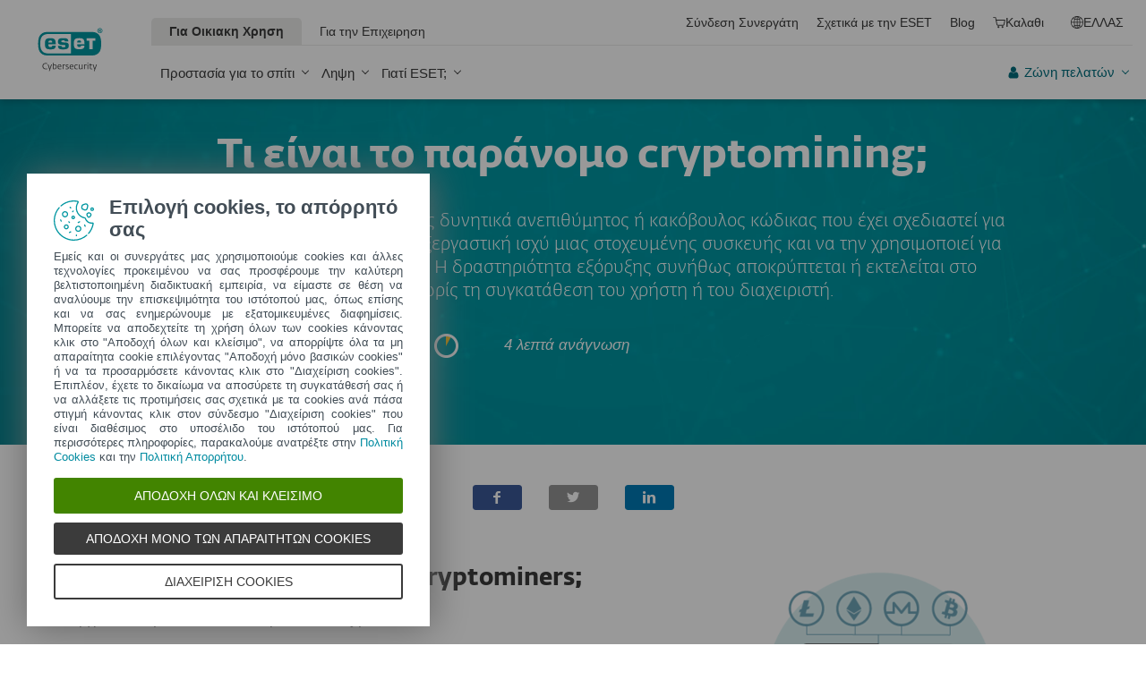

--- FILE ---
content_type: text/css
request_url: https://web-assets.eset.com/typo3conf/ext/eset_base/Resources/Public/Assets/stylesNewNav.0fef06ec957600ef856c.css
body_size: 74516
content:
body #cookiebar{display:none;position:fixed;bottom:0;z-index:999;width:100%;min-width:320px;font-size:17px;line-height:1.52941em;color:#424d56;background:#fff;border-top:1px solid #ddd;box-shadow:2px 2px 14px 2px #555;-webkit-text-size-adjust:100%}body #cookiebar,body #cookiebar .cc-description{font-family:Segoe UI,Helvetica Neue,Helvetica,Arial,sans-serif}body #cookiebar .cc-description{line-height:1.23077em;margin:0 0 10px;font-size:15px;font-weight:400}body #cookiebar a{color:#008ba0;text-decoration:none;cursor:pointer}body #cookiebar a:hover{color:#008ba0;text-decoration:underline;background:none;border:none;outline:none}body #cookiebar a:focus{outline:2px solid #c60651!important}body #cookiebar *{outline:none;box-sizing:border-box;-webkit-box-sizing:border-box}body .cookie-wrapper{display:block;position:relative;padding:25px 0}body .cookie-wrapper--column>.container{flex-direction:column}body .cookie-wrapper--column>.container .cookie-message-advanced{margin:0}body .cookie-wrapper>.container{display:flex;width:100%;z-index:1;position:relative;margin:0 auto;padding:0;max-width:1230px}body .cookie-wrapper>.container:after,body .cookie-wrapper>.container:before{display:none}body .cookie-wrapper.simple .cc-description{text-align:justify}body .cookie-wrapper.simple>.container{align-items:flex-start}body .cookie-wrapper.advanced{display:none}body .cookie-wrapper.advanced .cookie-buttons{margin-top:20px}body .cookie-wrapper.advanced>.container{align-items:center}body .cookie-message{display:inline-flex;justify-content:space-between}body .cookie-message-simple{align-items:flex-start;margin:0 5em 0 0;padding:0;border:none}body .cookie-message-simple .title{margin:0 0 10px;font-size:22px;line-height:1.3em;font-family:Segoe UI,Helvetica Neue,Helvetica,Arial,sans-serif}body .cookie-message-advanced{margin:0 3em 0 0;padding:0;border:none;align-items:stretch}body .cc-category{padding:0 10px;width:30%}body .cc-checkbox{position:relative}body .cookie-img svg{width:50px;height:50px}body .cookie-img.big svg{width:75px;height:75px;margin-right:2em;margin-top:5px}body .cc-acceptance{display:flex;padding-left:30px;margin-top:10px;cursor:pointer}body .cc-acceptance .category-label{margin-bottom:10px;line-height:1.3em;font-size:19px;font-family:Segoe UI,Helvetica Neue,Helvetica,Arial,sans-serif;font-weight:400}body .cookie-buttons{display:flex;flex-direction:column;align-items:center;margin:0;padding:0;border:none}body .cookie-buttons .cookie-action-buttons{display:flex;align-items:center;flex-direction:row-reverse;gap:40px}@media (max-width:767px){body .cookie-buttons .cookie-action-buttons{flex-direction:column;gap:0}}body .cookie-buttons .cookie-button{-webkit-appearance:button;font-family:Segoe UI,Helvetica Neue,Helvetica,Arial,sans-serif;font-size:14px;font-weight:400;line-height:normal;padding:12px 45px;border-radius:3px;margin:5px 0;text-align:center;min-width:150px;cursor:pointer;width:100%;text-transform:uppercase}body .cookie-buttons .cookie-button:hover{text-decoration:none}body .cookie-buttons .cookie-button:focus{outline:2px solid #c60651!important}body .cookie-buttons .cookie-button.cc-button-manage{padding:10px 45px;border:2px solid #3b3b3b;background:#fff;color:#3b3b3b}body .cookie-buttons .cookie-button.cc-button-manage:hover{background:#3b3b3b;color:#fff}body .cookie-buttons .cookie-button.cc-button-decline{padding:10px 45px;border:none;color:#fff;background:#3b3b3b}body .cookie-buttons .cookie-button.cc-button-decline:hover{background:#262626;color:#fff}body .cookie-buttons .cookie-button.cc-button-accept{background:#8dc63f;color:#fff;border:none}body .cookie-buttons .cookie-button.cc-button-accept:hover{background:#499300}body .cookie-buttons .cookie-button.cc-button-accept-all{background:#8dc63f;color:#fff;border:none}body .cookie-buttons .cookie-button.cc-button-accept-all:hover{background:#499300}body .cookie-buttons .cookie-button.cc-button-accept-selected{padding:10px 45px;border:2px solid #8dc63f;background:#fff;color:#8dc63f}body .cookie-buttons .cookie-button.cc-button-accept-selected:hover{background:#8dc63f;color:#fff}body .cookie-buttons .cookie-button-wrapper{min-width:250px}body .cc-consent input[type=checkbox]{-webkit-appearance:none;-moz-appearance:none;appearance:none;position:absolute;padding:0;top:3px;left:0;width:20px;height:20px;border:1px solid #c4c8d6;border-radius:0;background-color:#fff;vertical-align:top;margin:0;cursor:pointer;-webkit-transition:border .1s ease-in-out,background-color .1s ease-in-out;transition:border .1s ease-in-out,background-color .1s ease-in-out}body .cc-consent input[type=checkbox]:focus{outline:2px solid #c60651!important}body .cc-consent input[type=checkbox]:after{content:"";position:absolute;top:50%;left:50%;-webkit-transform:translate(-50%,-50%) scale(0);transform:translate(-50%,-50%) scale(0);display:block;width:7px;height:9px;background:url("data:image/svg+xml;charset=utf-8,%3Csvg xmlns='http://www.w3.org/2000/svg' width='22.754' height='22.521'%3E%3Cpath data-name='checkmark 2' d='M1.14 11.048l7.707 8.984L21.501.825' fill='none' stroke='%230b929c' stroke-width='3' opacity='.91'/%3E%3C/svg%3E") 50%/100% no-repeat!important;-webkit-transition:-webkit-transform .1s ease-in-out;transition:transform .1s ease-in-out,-webkit-transform .1s ease-in-out}body .cc-consent input[type=checkbox][disabled]:checked:after{transform:translate(-50%,-50%) scale(2);opacity:.5}body .cc-consent input[type=checkbox]:checked:after{transform:translate(-50%,-50%) scale(2)}@media (min-width:768px) and (max-width:990px){body .cookie-wrapper.advanced .container{flex-wrap:wrap}body .cookie-message-advanced{margin:0}body .advanced .cookie-buttons{justify-content:space-between;flex-direction:row}body .advanced .cookie-buttons .cookie-button-wrapper{width:45%}body .cookie-buttons{width:100%}}body #cookiebar-toggle{background:transparent;border:none;cursor:pointer;opacity:.7;position:fixed;bottom:50px;right:30px;transition:opacity .2s ease-in-out}body #cookiebar-toggle:hover{opacity:1}body #cookiebar-toggle svg{height:45px;width:45px}@media (max-width:767px){body .cookie-wrapper .container{flex-wrap:wrap;padding:0 30px}body .cookie-wrapper .container .cookie-message-advanced .cookie-img{display:none}body .cookie-message-advanced{flex-direction:column;width:100%}body .cookie-message-advanced .cc-category{width:100%}body .cookie-buttons{width:100%;margin-top:20px}body .cookie-buttons .cookie-button-wrapper{width:100%}body .cookie-message-advanced{margin-right:0}body .cookie-message-simple{margin-right:1em}}@media only screen and (max-width:767px) and (-o-min-device-pixel-ratio:13/10),only screen and (max-width:767px) and (-webkit-min-device-pixel-ratio:1.3),only sreen and (max-width:767px) and (min-resolution:120dpi){body #cookiebar{padding:25px 0}body .cookie-wrapper{max-height:350px;overflow-y:scroll;-webkit-overflow-scrolling:touch;padding:0}}body #cookiebar[data-version="3"]{bottom:20px;left:30px;width:auto;-webkit-transition:all .3s ease;transition:all .7s ease;opacity:1;box-shadow:2px 2px 40px 0 #666;border:none;-webkit-transform:translateX(0);-ms-transform:translateX(0);transform:translateX(0)}body #cookiebar[data-version="3"].cc-dim{box-shadow:2px 2px 40px 0 #666,0 0 0 100vmax rgba(0,0,0,.4);transition:box-shadow 0ms}body #cookiebar[data-version="3"] .cookie-wrapper>.container{display:block;width:100%;min-height:0;padding:0 30px}body #cookiebar[data-version="3"] .cookie-wrapper.simple>.container{max-width:450px!important}body #cookiebar[data-version="3"] .cookie-wrapper.advanced>.container{max-width:1130px}body #cookiebar[data-version="3"] .cookie-wrapper.advanced .cookie-buttons{flex-direction:row-reverse;justify-content:flex-start;gap:40px}@media (max-width:767px){body #cookiebar[data-version="3"] .cookie-wrapper.advanced .cookie-buttons{flex-direction:column;gap:0}}body #cookiebar[data-version="3"] .cookie-wrapper.advanced .cookie-buttons .cookie-button-wrapper{width:250px}body #cookiebar[data-version="3"] .cookie-message{display:block;margin:0}body #cookiebar[data-version="3"] .cookie-img.big svg{width:45px;height:45px;margin-right:1em;float:left}body #cookiebar[data-version="3"] .cookie-message-simple .title{line-height:1.18}body #cookiebar[data-version="3"] .cc-description{font-size:13px}body #cookiebar[data-version="3"] .advanced .cc-description{margin-top:30px;color:#707070}body #cookiebar[data-version="3"] .cookie-buttons .cookie-button-wrapper{width:100%;text-align:center}body #cookiebar[data-version="3"] .cookie-message-advanced{overflow:hidden;display:flex}body #cookiebar[data-version="3"] .cc-category{margin-left:33px;padding:0;flex-grow:1}body #cookiebar[data-version="3"] .cc-category:first-child{margin-left:0}@media (max-width:767px){body #cookiebar[data-version="3"] .cc-category{margin-left:0}}body #cookiebar[data-version="3"] #cc-accept2,body #cookiebar[data-version="3"] #cc-back{max-width:400px}body #cookiebar[data-version="3"] .cc-checkbox{margin-bottom:10px}body #cookiebar[data-version="3"] .cc-acceptance{display:inline-block;padding:0 0 0 30px;margin-top:0}body #cookiebar[data-version="3"] .sfc{display:inline;vertical-align:bottom;margin:0}body #cookiebar[data-version="3"] .sfc .knob{-webkit-appearance:none;display:none}body #cookiebar[data-version="3"] .cc-consent input[type=checkbox]{border-radius:3px;opacity:1}body #cookiebar[data-version="3"] .accept-holder{z-index:1;position:relative}@-webkit-keyframes ccButton{-webkit-transform:translateX(20px);-webkit-transform:translateX(-16px);-webkit-transform:translateX(12px);-webkit-transform:translateX(-8px);-webkit-transform:translateX(4px);-webkit-transform:translateX(0)}@keyframes ccButton{0%{transform:translateX(0)}75%{transform:translateX(0)}79.16%{transform:translateX(20px)}83.3%{transform:translateX(-16px)}87.5%{transform:translateX(12px)}91.66%{transform:translateX(-8px)}95.83%{transform:translateX(4px)}to{transform:translateX(0)}}body #cookiebar[data-version="3"].focus{-webkit-transition:none;transition:none;-webkit-animation:ccButton 4s ease-in-out infinite;animation:ccButton 4s ease-in-out infinite}body #cookiebar[data-version="3"].focus:hover{-webkit-animation:none;animation:none}body #cookiebar[data-version="3"] .cookie-buttons .cookie-button.cc-button-decline{padding:10px 45px;border:none;color:#fff;background:#3b3b3b}body #cookiebar[data-version="3"] .cookie-buttons .cookie-button.cc-button-decline:hover{background:#262626;color:#fff}body #cookiebar[data-version="3"] .cookie-buttons .cookie-button.cc-button-accept{background-color:#428400!important}body #cookiebar[data-version="3"] .cookie-buttons .cookie-button.cc-button-accept:hover{background-color:#026a0f!important}@media (max-width:1160px){.cookie-wrapper.advanced>.container{max-width:100%}.cookie-wrapper.advanced>.container.floating{right:15px;left:15px!important}}@media (max-width:910px){.cookie-wrapper.advanced>.container{max-width:100%}.cookie-wrapper.advanced>.container.floating{right:15px;left:15px!important}}@media (max-width:767px){.cc-category{margin-left:0}.cc-category .cookie-buttons .cookie-button-wrapper:first-child{margin-bottom:0}.cc-category .cookie-message-simple{overflow:auto;width:100%;max-height:250px}.cc-category .advanced .cc-description{margin-top:0}.cc-category .cookie-wrapper.advanced .cookie-buttons{flex-direction:column;justify-content:center;gap:0}.cc-category .cookie-wrapper.advanced .cookie-buttons .cookie-button-wrapper{width:100%}}@media (max-width:510px){right:15px;left:15px;-webkit-transform:translateY(0);-ms-transform:translateY(0);transform:translateY(0);.cookie-wrapper.simple>.container{max-width:100%}.cookie-wrapper.simple>.container .cookie-message-simple .title{font-size:20px}.cookie-wrapper.simple>.container .cookie-wrapper .container .cookie-message-simple .cookie-img{display:block}.cookie-wrapper.simple>.container .cookie-buttons .cookie-button-wrapper:first-child{margin-bottom:0}.cookie-wrapper.simple>.container .cc-acceptance{margin-top:0}.cookie-wrapper.simple>.container .cc-acceptance .category-label{font-size:17px}.cookie-wrapper.simple>.container .sfc{vertical-align:top}.cookie-wrapper.simple>.container .sfc .knob{width:21px;height:21px}.cookie-wrapper.simple>.container .cc-checkbox{margin-bottom:5px}.cookie-wrapper.simple>.container .cc-description{margin-bottom:10px}.cookie-wrapper.simple>.container .cookie-buttons .cookie-button{padding:12px 15px;margin-top:0!important}.cookie-wrapper.simple>.container .cookie-wrapper.advanced .cookie-buttons{margin-top:0}.cookie-wrapper.simple>.container.focus{-webkit-animation:none;animation:none}.cookie-wrapper.simple>.container .cookie-wrapper.advanced{max-height:400px}.cookie-wrapper.simple>.container .cookie-wrapper.advanced .cookie-message-advanced{overflow-y:scroll;max-height:250px;margin-bottom:10px}}@media (max-width:374px){padding:15px 0;.cookie-wrapper .container .cookie-message-simple .cookie-img{display:none}.cookie-wrapper .container .cookie-message-simple .cookie-img .cc-description{font-size:12px}.cookie-wrapper .container .cookie-message-simple .cookie-img .cookie-message-simple{overflow:auto;width:100%;max-height:250px}}body #cookiebar:not([data-version]){display:none!important}body #cookiebar[data-version="2"]{display:block}body[dir=rtl] .cookie-message-simple,html[dir=rtl] .cookie-message-simple{margin-left:5em;margin-right:0}body[dir=rtl] .cookie-img.big svg,html[dir=rtl] .cookie-img.big svg{margin-left:2em;margin-right:0}body[dir=rtl] .cookie-message-advanced,html[dir=rtl] .cookie-message-advanced{margin-left:3em;margin-right:0}body[dir=rtl] .cc-consent input[type=checkbox],html[dir=rtl] .cc-consent input[type=checkbox]{left:auto;right:0}body[dir=rtl] .cc-description,html[dir=rtl] .cc-description{text-align:right}body[dir=rtl] #cookiebar[data-version="3"],html[dir=rtl] #cookiebar[data-version="3"]{left:auto;right:30px}body[dir=rtl] #cookiebar[data-version="3"] .cc-acceptance,html[dir=rtl] #cookiebar[data-version="3"] .cc-acceptance{padding-left:0;padding-right:30px;margin-right:10px}body[dir=rtl] #cookiebar[data-version="3"] .cookie-img.big svg,html[dir=rtl] #cookiebar[data-version="3"] .cookie-img.big svg{float:right}body[dir=rtl] #cookiebar[data-version="3"] .cookie-wrapper.simple .cc-description,html[dir=rtl] #cookiebar[data-version="3"] .cookie-wrapper.simple .cc-description{text-align:right}body[dir=rtl] #cookiebar[data-version="3"] .cookie-wrapper.advanced .cookie-buttons,html[dir=rtl] #cookiebar[data-version="3"] .cookie-wrapper.advanced .cookie-buttons{justify-content:flex-start!important;flex-direction:unset}body[dir=rtl] #cookiebar[data-version="3"] .cc-category,html[dir=rtl] #cookiebar[data-version="3"] .cc-category{margin-left:0;margin-right:33px;padding:0;flex-grow:1}body[dir=rtl] #cookiebar[data-version="3"] .cc-category:first-child,html[dir=rtl] #cookiebar[data-version="3"] .cc-category:first-child{margin-right:0}@media (max-width:767px){body[dir=rtl] .cookie-message-simple,html[dir=rtl] .cookie-message-simple{margin-left:0}body[dir=rtl] #cookiebar[data-version="3"] .cookie-wrapper.advanced .cookie-buttons,html[dir=rtl] #cookiebar[data-version="3"] .cookie-wrapper.advanced .cookie-buttons{flex-direction:column;gap:0}body[dir=rtl] #cookiebar[data-version="3"] .cc-category,html[dir=rtl] #cookiebar[data-version="3"] .cc-category{margin-right:unset}}body #cookiebar[data-version="3"].cookiebar--home{color:#707070!important;padding:30px 15px 20px!important}body #cookiebar[data-version="3"].cookiebar--home .cookie-buttons .cookie-button.cc-button-accept{background:#0096a1!important;box-shadow:0 6px 6px rgba(0,0,0,.1607843137254902);border-radius:10px!important}body #cookiebar[data-version="3"].cookiebar--home .cookie-buttons .cookie-button.cc-button-accept:hover{background:#0096a1!important}body #cookiebar[data-version="3"].cookiebar--home .cookie-buttons .cookie-button.cc-button-accept:focus{outline:3px solid #4dc8d4!important;outline-offset:2px!important}body #cookiebar[data-version="3"].cookiebar--home .cookie-buttons .cookie-button.cc-button-decline{border:1px solid #828282!important;border-radius:10px!important;background:#fff!important;color:#828282!important;font-weight:600!important}body #cookiebar[data-version="3"].cookiebar--home .cookie-buttons .cookie-button.cc-button-decline:hover{background:#3b3b3b!important;color:#fff!important}body #cookiebar[data-version="3"].cookiebar--home .cookie-buttons .cookie-button.cc-button-decline:focus{outline:3px solid #4dc8d4!important;outline-offset:2px!important}body #cookiebar[data-version="3"].cookiebar--home .cookie-buttons .cookie-button.cc-button-manage{color:#0096a1!important;font-weight:500!important;border:none!important}body #cookiebar[data-version="3"].cookiebar--home .cookie-buttons .cookie-button.cc-button-manage:hover{background:#fff!important;font-weight:700!important}body #cookiebar[data-version="3"].cookiebar--home .cookie-buttons .cookie-button.cc-button-manage:focus{outline:3px solid #4dc8d4!important;outline-offset:2px!important}body #cookiebar[data-version="3"].cookiebar--home .cookie-buttons .cookie-button{text-transform:none!important;padding:12px 0!important}body #cookiebar[data-version="3"].cookiebar--home .cookie-wrapper.advanced{padding-top:0!important}body #cookiebar[data-version="3"].cookiebar--home .cookie-wrapper.advanced .cookie-buttons{align-items:center!important}body #cookiebar[data-version="3"].cookiebar--home .cookie-wrapper.advanced .cookie-buttons .cookie-action-buttons{display:flex!important;gap:40px!important;align-items:center}@media (max-width:767px){body #cookiebar[data-version="3"].cookiebar--home .cookie-wrapper.advanced .cookie-buttons{width:calc(100% - 20px)!important;margin:20px auto auto!important;flex-direction:column!important;justify-content:center!important}body #cookiebar[data-version="3"].cookiebar--home .cookie-wrapper.advanced .cookie-buttons .cookie-action-buttons{flex-direction:column!important;gap:0!important}}body #cookiebar[data-version="3"].cookiebar--home .cookie-wrapper.advanced .cookie-buttons .cookie-button.cc-button-manage{border:1px solid #828282!important;border-radius:10px!important;background:#fff!important;color:#828282!important}body #cookiebar[data-version="3"].cookiebar--home .cookie-wrapper.advanced .cookie-buttons .cookie-button.cc-button-manage:hover{background:#3b3b3b!important;color:#fff!important}body #cookiebar[data-version="3"].cookiebar--home .cookie-wrapper.advanced .cookie-buttons .cookie-button.cc-button-manage:focus{outline:3px solid #4dc8d4!important;outline-offset:2px!important}body #cookiebar[data-version="3"].cookiebar--home .cookie-wrapper.advanced>.container{align-items:start!important}body #cookiebar[data-version="3"].cookiebar--home .cc-checkbox{display:flex!important;align-items:center!important}body #cookiebar[data-version="3"].cookiebar--home .cc-checkbox input{border:1px solid #a6dbde!important;border-radius:5px!important;height:100%!important;width:31px!important;height:31px!important}body #cookiebar[data-version="3"].cookiebar--home .cc-checkbox input:focus{outline:3px solid #4dc8d4!important;outline-offset:2px!important}body #cookiebar[data-version="3"].cookiebar--home .cc-acceptance{padding-left:40px!important;margin-top:5px!important}body #cookiebar[data-version="3"].cookiebar--home .cc-acceptance .category-label{color:#0096a1!important;background-color:#fff!important;margin-bottom:5px!important;font-size:21px!important}body #cookiebar[data-version="3"].cookiebar--home .cookie-img svg{height:75px}body #cookiebar[data-version="3"].cookiebar--home input[type=checkbox]:disabled{background:#def3f4!important}body #cookiebar[data-version="3"].cookiebar--home input[type=checkbox]:focus{outline:3px solid #4dc8d4!important;outline-offset:2px!important}body #cookiebar[data-version="3"].cookiebar--home input[type=checkbox]:after{background:url("data:image/svg+xml;charset=utf-8,%3Csvg xmlns='http://www.w3.org/2000/svg' width='22.754' height='22.521'%3E%3Cpath data-name='checkmark 2' d='M1.14 11.048l7.707 8.984L21.501.825' fill='none' stroke='%230b929c' stroke-width='3' opacity='.91'/%3E%3C/svg%3E") 50%/100% no-repeat!important}body #cookiebar[data-version="3"].cookiebar--home .cookie-wrapper.simple .cc-description{text-align:left;padding:20px 0 35px!important}body #cookiebar[data-version="3"].cookiebar--home .cookie-wrapper.simple .cookie-buttons{width:90%!important;margin:0 auto!important}body #cookiebar[data-version="3"].cookiebar--home #cookiebar .cc-description{margin-top:15px!important}body #cookiebar[data-version="3"].cookiebar--home .cookie-message-simple .title{color:#0096a1!important}body #cookiebar[data-version="3"].cookiebar--home .cookie-policy-link a:focus{outline:3px solid #4dc8d4!important;outline-offset:2px!important}body[dir=rtl] #cookiebar[data-version="3"].cookiebar--home .cc-acceptance{padding-right:40px!important;padding-left:0!important}@media only screen and (max-width:767px) and (-webkit-min-device-pixel-ratio:1.3){body #cookiebar[data-version="3"].cookiebar--home .cookie-wrapper{max-height:375px}}@media only sreen and (max-width:767px) and (min-resolution:120dpi){body #cookiebar[data-version="3"].cookiebar--home .cookie-wrapper{max-height:375px}}@media only screen and (max-width:767px) and (-o-min-device-pixel-ratio:13/10){body #cookiebar[data-version="3"].cookiebar--home .cookie-wrapper{max-height:375px}}body #cookiebar[data-version="3"].cookiebar--home{padding:20px 15px!important}body #cookiebar[data-version="3"].cookiebar--home .cookie-wrapper>.container{padding:0 5px}body #cookiebar[data-version="3"].cookiebar--home .cookie-message{padding:0 10px}body #cookiebar[data-version="3"].cookiebar--home .cookie-message-advanced{overflow:auto}body #cookiebar[data-version="3"].cookiebar--home .cookie-wrapper.simple .cc-description{padding:20px 0 0!important}body #cookiebar[data-version="3"].cookiebar--home .cookie-wrapper.simple .cookie-buttons{padding-top:15px;width:calc(100% - 20px)!important}@media (max-height:374px){body #cookiebar[data-version="3"].cookiebar--home .cookie-wrapper .container .cookie-message-simple{max-height:100px}body #cookiebar[data-version="3"].cookiebar--home .cookie-wrapper .container .cookie-message-advanced{max-height:150px}}.cookie-policy-link{text-align:center}.cookie-policy-link a{font-size:12px;color:#666;text-decoration:none}.cookie-policy-link a:hover{text-decoration:underline}article,aside,details,figcaption,figure,footer,header,hgroup,nav,section,summary{display:block}audio,canvas,video{display:inline-block}body,html{padding:0;margin:0;position:relative;height:100%;-webkit-box-sizing:border-box;-moz-box-sizing:border-box;box-sizing:border-box}html{font-family:sans-serif;-webkit-text-size-adjust:100%;-ms-text-size-adjust:100%}body{background:#fff;color:#424d56;font-family:Segoe UI,Helvetica Neue,Helvetica,Arial,sans-serif;font-size:17px;line-height:1.52941em}body:lang(jp){font-family:Segoe UI,Hiragino Kaku Gothic ProN,"\30E1\30A4\30EA\30AA",sans-serif}body:lang(he),body:lang(he-il){font-family:OpenSans,Helvetica Neue,Helvetica,Arial,sans-serif}img{-ms-interpolation-mode:bicubic;height:auto;max-width:100%;border:0}ol,ul{margin:0 0 20px;padding:0 0 0 15px;counter-reset:listNumbering}[dir=rtl] ol,[dir=rtl] ul{padding-right:15px;padding-left:unset}li{counter-increment:listNumbering}abbr[title]{text-decoration:none;border-bottom:1px dotted}abbr[title] i:before{top:-5px;margin-left:5px;font-size:18px}b,strong{font-weight:700}dfn{font-style:italic}dd{margin:0}mark{background:#ff0;color:#000}code,kbd,pre,samp{font-family:monospace,serif;font-size:1em}pre{white-space:pre;white-space:pre-wrap;word-wrap:break-word}q{quotes:"\201C" "\201D" "\2018" "\2019"}small{font-size:80%}sub,sup{font-size:75%;line-height:0;position:relative;vertical-align:baseline}sup{top:-.5em}sub{bottom:-.25em}blockquote,figure{margin:0}fieldset{border:none;margin:15px 0;padding:0}legend{border:0;padding:0;display:block;margin:0 0 10px;font-weight:400}button,input,select,textarea{font-family:inherit;font-size:100%;margin:0}button,input{line-height:normal}button,input[type=button],input[type=reset],input[type=submit]{-webkit-appearance:button;cursor:pointer}input[type=checkbox],input[type=radio]{box-sizing:border-box;padding:0}input[type=number]{-webkit-appearance:textfield;-moz-appearance:textfield;appearance:textfield}input[type=number]::-webkit-inner-spin-button,input[type=number]::-webkit-outer-spin-button{-webkit-appearance:none}input[type=search]{-webkit-appearance:textfield;-moz-box-sizing:content-box;-webkit-box-sizing:content-box;box-sizing:content-box}input[type=search]::-webkit-search-cancel-button,input[type=search]::-webkit-search-decoration{-webkit-appearance:none}button::-moz-focus-inner,input::-moz-focus-inner{border:0;padding:0}textarea{overflow:auto;vertical-align:top}table{border-collapse:collapse;border-spacing:0;width:100%}td,th{vertical-align:top;padding:5px 10px}audio:not([controls]){display:none;height:0}iframe{border:none}svg:not(:root){overflow:hidden}[hidden]{display:none}[disabled]{cursor:default}::selection{background:rgba(0,139,160,.5);color:#fff;text-shadow:none}*{outline:none;-webkit-tap-highlight-color:rgba(255,255,255,0);-webkit-backface-visibility:hidden;-moz-backface-visibility:hidden;-ms-backface-visibility:hidden;-o-backface-visibility:hidden;backface-visibility:hidden}*,:after,:before{-webkit-box-sizing:inherit;-moz-box-sizing:inherit;box-sizing:inherit}@-ms-viewport{width:device-width}@keyframes teasing-to-left{85%{transform:translate3d(-15px,0,0)}90%{transform:translate3d(15px,0,0)}0%,80%,95%{transform:translateZ(0)}}@font-face{font-family:Fedra;src:url(/typo3conf/ext/eset_base/Resources/Public/Assets/Fedra-Sans-Alt-Light.eot);src:url(/typo3conf/ext/eset_base/Resources/Public/Assets/Fedra-Sans-Alt-Light.eot?#iefix) format("embedded-opentype"),url(/typo3conf/ext/eset_base/Resources/Public/Assets/Fedra-Sans-Alt-Light.woff2) format("woff2"),url(/typo3conf/ext/eset_base/Resources/Public/Assets/Fedra-Sans-Alt-Light.woff) format("woff");font-weight:300;font-style:normal;font-display:block}@font-face{font-family:Fedra;src:url(/typo3conf/ext/eset_base/Resources/Public/Assets/Fedra-Sans-Alt-Light-Italic.eot);src:url(/typo3conf/ext/eset_base/Resources/Public/Assets/Fedra-Sans-Alt-Light-Italic.eot?#iefix) format("embedded-opentype"),url(/typo3conf/ext/eset_base/Resources/Public/Assets/Fedra-Sans-Alt-Light-Italic.woff2) format("woff2"),url(/typo3conf/ext/eset_base/Resources/Public/Assets/Fedra-Sans-Alt-Light-Italic.woff) format("woff");font-weight:300;font-style:italic;font-display:block}@font-face{font-family:Fedra;src:url(/typo3conf/ext/eset_base/Resources/Public/Assets/Fedra-Sans-Alt-Book.eot);src:url(/typo3conf/ext/eset_base/Resources/Public/Assets/Fedra-Sans-Alt-Book.eot?#iefix) format("embedded-opentype"),url(/typo3conf/ext/eset_base/Resources/Public/Assets/Fedra-Sans-Alt-Book.woff2) format("woff2"),url(/typo3conf/ext/eset_base/Resources/Public/Assets/Fedra-Sans-Alt-Book.woff) format("woff");font-weight:400;font-style:normal;font-display:block}@font-face{font-family:Fedra;src:url(/typo3conf/ext/eset_base/Resources/Public/Assets/Fedra-Sans-Alt-Book-Italic.eot);src:url(/typo3conf/ext/eset_base/Resources/Public/Assets/Fedra-Sans-Alt-Book-Italic.eot?#iefix) format("embedded-opentype"),url(/typo3conf/ext/eset_base/Resources/Public/Assets/Fedra-Sans-Alt-Book-Italic.woff2) format("woff2"),url(/typo3conf/ext/eset_base/Resources/Public/Assets/Fedra-Sans-Alt-Book-Italic.woff) format("woff");font-weight:400;font-style:italic;font-display:block}@font-face{font-family:Fedra;src:url(/typo3conf/ext/eset_base/Resources/Public/Assets/Fedra-Sans-Alt-Medium.eot);src:url(/typo3conf/ext/eset_base/Resources/Public/Assets/Fedra-Sans-Alt-Medium.eot?#iefix) format("embedded-opentype"),url(/typo3conf/ext/eset_base/Resources/Public/Assets/Fedra-Sans-Alt-Medium.woff2) format("woff2"),url(/typo3conf/ext/eset_base/Resources/Public/Assets/Fedra-Sans-Alt-Medium.woff) format("woff");font-weight:500;font-style:normal;font-display:block}@font-face{font-family:Fedra;src:url(/typo3conf/ext/eset_base/Resources/Public/Assets/Fedra-Sans-Alt-Medium-Italic.eot);src:url(/typo3conf/ext/eset_base/Resources/Public/Assets/Fedra-Sans-Alt-Medium-Italic.eot?#iefix) format("embedded-opentype"),url(/typo3conf/ext/eset_base/Resources/Public/Assets/Fedra-Sans-Alt-Medium-Italic.woff2) format("woff2"),url(/typo3conf/ext/eset_base/Resources/Public/Assets/Fedra-Sans-Alt-Medium-Italic.woff) format("woff");font-weight:500;font-style:italic;font-display:block}@font-face{font-family:Fedra;src:url(/typo3conf/ext/eset_base/Resources/Public/Assets/Fedra-Sans-Alt-Bold.eot);src:url(/typo3conf/ext/eset_base/Resources/Public/Assets/Fedra-Sans-Alt-Bold.eot?#iefix) format("embedded-opentype"),url(/typo3conf/ext/eset_base/Resources/Public/Assets/Fedra-Sans-Alt-Bold.woff2) format("woff2"),url(/typo3conf/ext/eset_base/Resources/Public/Assets/Fedra-Sans-Alt-Bold.woff) format("woff");font-weight:700;font-style:normal;font-display:block}@font-face{font-family:Fedra;src:url(/typo3conf/ext/eset_base/Resources/Public/Assets/Fedra-Sans-Alt-Bold-Italic.eot);src:url(/typo3conf/ext/eset_base/Resources/Public/Assets/Fedra-Sans-Alt-Bold-Italic.eot?#iefix) format("embedded-opentype"),url(/typo3conf/ext/eset_base/Resources/Public/Assets/Fedra-Sans-Alt-Bold-Italic.woff2) format("woff2"),url(/typo3conf/ext/eset_base/Resources/Public/Assets/Fedra-Sans-Alt-Bold-Italic.woff) format("woff");font-weight:700;font-style:italic;font-display:block}@font-face{font-family:FedraJP;src:url(/typo3conf/ext/eset_base/Resources/Public/Assets/Fedra-Sans-JL-Bold.eot);src:url(/typo3conf/ext/eset_base/Resources/Public/Assets/Fedra-Sans-JL-Bold.eot?#iefix) format("embedded-opentype"),url(/typo3conf/ext/eset_base/Resources/Public/Assets/Fedra-Sans-JL-Bold.woff2) format("woff2"),url(/typo3conf/ext/eset_base/Resources/Public/Assets/Fedra-Sans-JL-Bold.woff) format("woff");font-weight:700;font-style:normal;font-display:block}@font-face{font-family:FedraJP;src:url(/typo3conf/ext/eset_base/Resources/Public/Assets/Fedra-Sans-JL-Book.eot);src:url(/typo3conf/ext/eset_base/Resources/Public/Assets/Fedra-Sans-JL-Book.eot?#iefix) format("embedded-opentype"),url(/typo3conf/ext/eset_base/Resources/Public/Assets/Fedra-Sans-JL-Book.woff2) format("woff2"),url(/typo3conf/ext/eset_base/Resources/Public/Assets/Fedra-Sans-JL-Book.woff) format("woff");font-weight:400;font-style:normal;font-display:block}@font-face{font-family:FedraJP;src:url(/typo3conf/ext/eset_base/Resources/Public/Assets/Fedra-Sans-JL-Medium.eot);src:url(/typo3conf/ext/eset_base/Resources/Public/Assets/Fedra-Sans-JL-Medium.eot?#iefix) format("embedded-opentype"),url(/typo3conf/ext/eset_base/Resources/Public/Assets/Fedra-Sans-JL-Medium.woff2) format("woff2"),url(/typo3conf/ext/eset_base/Resources/Public/Assets/Fedra-Sans-JL-Medium.woff) format("woff");font-weight:500;font-style:normal;font-display:block}@font-face{font-family:FedraJP;src:url(/typo3conf/ext/eset_base/Resources/Public/Assets/Fedra-Sans-JL-Light.eot);src:url(/typo3conf/ext/eset_base/Resources/Public/Assets/Fedra-Sans-JL-Light.eot?#iefix) format("embedded-opentype"),url(/typo3conf/ext/eset_base/Resources/Public/Assets/Fedra-Sans-JL-Light.woff2) format("woff2"),url(/typo3conf/ext/eset_base/Resources/Public/Assets/Fedra-Sans-JL-Light.woff) format("woff");font-weight:300;font-style:normal;font-display:block}@font-face{font-family:FedraJP;src:url(/typo3conf/ext/eset_base/Resources/Public/Assets/Fedra-Sans-JL-Demi.eot);src:url(/typo3conf/ext/eset_base/Resources/Public/Assets/Fedra-Sans-JL-Demi.eot?#iefix) format("embedded-opentype"),url(/typo3conf/ext/eset_base/Resources/Public/Assets/Fedra-Sans-JL-Demi.woff2) format("woff2"),url(/typo3conf/ext/eset_base/Resources/Public/Assets/Fedra-Sans-JL-Demi.woff) format("woff");font-weight:400;font-style:normal;font-display:block}@font-face{font-family:OpenSans;src:url(/typo3conf/ext/eset_base/Resources/Public/Assets/opensanshebrew-regular-webfont.eot);src:url(/typo3conf/ext/eset_base/Resources/Public/Assets/opensanshebrew-regular-webfont.eot?#iefix) format("embedded-opentype"),url(/typo3conf/ext/eset_base/Resources/Public/Assets/opensanshebrew-regular-webfont.woff) format("woff"),url(/typo3conf/ext/eset_base/Resources/Public/Assets/opensanshebrew-regular-webfont.ttf) format("truetype"),url(/typo3conf/ext/eset_base/Resources/Public/Assets/opensanshebrew-regular-webfont.svg) format("svg");font-weight:400;font-style:normal;font-display:block}@font-face{font-family:OpenSans;src:url(/typo3conf/ext/eset_base/Resources/Public/Assets/opensanshebrew-italic-webfont.eot);src:url(/typo3conf/ext/eset_base/Resources/Public/Assets/opensanshebrew-italic-webfont.eot?#iefix) format("embedded-opentype"),url(/typo3conf/ext/eset_base/Resources/Public/Assets/opensanshebrew-italic-webfont.woff) format("woff"),url(/typo3conf/ext/eset_base/Resources/Public/Assets/opensanshebrew-italic-webfont.ttf) format("truetype"),url(/typo3conf/ext/eset_base/Resources/Public/Assets/opensanshebrew-italic-webfont.svg) format("svg");font-weight:400;font-style:italic;font-display:block}@font-face{font-family:OpenSans;src:url(/typo3conf/ext/eset_base/Resources/Public/Assets/opensanshebrew-light-webfont.eot);src:url(/typo3conf/ext/eset_base/Resources/Public/Assets/opensanshebrew-light-webfont.eot?#iefix) format("embedded-opentype"),url(/typo3conf/ext/eset_base/Resources/Public/Assets/opensanshebrew-light-webfont.woff) format("woff"),url(/typo3conf/ext/eset_base/Resources/Public/Assets/opensanshebrew-light-webfont.ttf) format("truetype"),url(/typo3conf/ext/eset_base/Resources/Public/Assets/opensanshebrew-light-webfont.svg) format("svg");font-weight:200;font-style:normal;font-display:block}@font-face{font-family:OpenSans;src:url(/typo3conf/ext/eset_base/Resources/Public/Assets/opensanshebrew-lightitalic-webfont.eot);src:url(/typo3conf/ext/eset_base/Resources/Public/Assets/opensanshebrew-lightitalic-webfont.eot?#iefix) format("embedded-opentype"),url(/typo3conf/ext/eset_base/Resources/Public/Assets/opensanshebrew-lightitalic-webfont.woff) format("woff"),url(/typo3conf/ext/eset_base/Resources/Public/Assets/opensanshebrew-lightitalic-webfont.ttf) format("truetype"),url(/typo3conf/ext/eset_base/Resources/Public/Assets/opensanshebrew-lightitalic-webfont.svg) format("svg");font-weight:200;font-style:italic;font-display:block}@font-face{font-family:OpenSans;src:url(/typo3conf/ext/eset_base/Resources/Public/Assets/opensanshebrew-bold-webfont.eot);src:url(/typo3conf/ext/eset_base/Resources/Public/Assets/opensanshebrew-bold-webfont.eot?#iefix) format("embedded-opentype"),url(/typo3conf/ext/eset_base/Resources/Public/Assets/opensanshebrew-bold-webfont.woff) format("woff"),url(/typo3conf/ext/eset_base/Resources/Public/Assets/opensanshebrew-bold-webfont.ttf) format("truetype"),url(/typo3conf/ext/eset_base/Resources/Public/Assets/opensanshebrew-bold-webfont.svg) format("svg");font-weight:700;font-style:normal;font-display:block}@font-face{font-family:OpenSans;src:url(/typo3conf/ext/eset_base/Resources/Public/Assets/opensanshebrew-bolditalic-webfont.eot);src:url(/typo3conf/ext/eset_base/Resources/Public/Assets/opensanshebrew-bolditalic-webfont.eot?#iefix) format("embedded-opentype"),url(/typo3conf/ext/eset_base/Resources/Public/Assets/opensanshebrew-bolditalic-webfont.woff) format("woff"),url(/typo3conf/ext/eset_base/Resources/Public/Assets/opensanshebrew-bolditalic-webfont.ttf) format("truetype"),url(/typo3conf/ext/eset_base/Resources/Public/Assets/opensanshebrew-bolditalic-webfont.svg) format("svg");font-weight:700;font-style:italic;font-display:block}@font-face{font-family:OpenSans;src:url(/typo3conf/ext/eset_base/Resources/Public/Assets/opensanshebrew-extrabold-webfont.eot);src:url(/typo3conf/ext/eset_base/Resources/Public/Assets/opensanshebrew-extrabold-webfont.eot?#iefix) format("embedded-opentype"),url(/typo3conf/ext/eset_base/Resources/Public/Assets/opensanshebrew-extrabold-webfont.woff) format("woff"),url(/typo3conf/ext/eset_base/Resources/Public/Assets/opensanshebrew-extrabold-webfont.ttf) format("truetype"),url(/typo3conf/ext/eset_base/Resources/Public/Assets/opensanshebrew-extrabold-webfont.svg) format("svg");font-weight:900;font-style:normal;font-display:block}@font-face{font-family:OpenSans;src:url(/typo3conf/ext/eset_base/Resources/Public/Assets/opensanshebrew-extrabolditalic-webfont.eot);src:url(/typo3conf/ext/eset_base/Resources/Public/Assets/opensanshebrew-extrabolditalic-webfont.eot?#iefix) format("embedded-opentype"),url(/typo3conf/ext/eset_base/Resources/Public/Assets/opensanshebrew-extrabolditalic-webfont.woff) format("woff"),url(/typo3conf/ext/eset_base/Resources/Public/Assets/opensanshebrew-extrabolditalic-webfont.ttf) format("truetype"),url(/typo3conf/ext/eset_base/Resources/Public/Assets/opensanshebrew-extrabolditalic-webfont.svg) format("svg");font-weight:900;font-style:italic;font-display:block}@font-face{font-family:eset-icons;src:url(/typo3conf/ext/eset_base/Resources/Public/Assets/eset-icons-b6b0a5b71cdf0411f1922c9e41172b01.eot);src:url(/typo3conf/ext/eset_base/Resources/Public/Assets/eset-icons-b6b0a5b71cdf0411f1922c9e41172b01.eot?#iefix) format("embedded-opentype"),url(/typo3conf/ext/eset_base/Resources/Public/Assets/eset-icons-b6b0a5b71cdf0411f1922c9e41172b01.woff) format("woff"),url(/typo3conf/ext/eset_base/Resources/Public/Assets/eset-icons-b6b0a5b71cdf0411f1922c9e41172b01.ttf) format("truetype");font-weight:400;font-style:normal}#cboxClose:after,#cboxClose:before,#cboxNext:after,#cboxNext:before,#cboxPrevious:after,#cboxPrevious:before,#offcanvasClose:after,#offcanvasClose:before,.alert:after,.alert:before,.article-list .item:after,.article-list .item:before,.browse-link .arrow:after,.browse-link .arrow:before,.btn-listen:after,.btn-listen:before,.btn.remove:after,.btn.remove:before,.compare .feature.checked:after,.compare .feature.checked:before,.ficon-access:before,.ficon-android:before,.ficon-antitheft:before,.ficon-arrow-down:before,.ficon-arrow-left:before,.ficon-arrow-right:before,.ficon-arrow-up:before,.ficon-article-30-days-quarantee:before,.ficon-article-award:before,.ficon-article-blog:before,.ficon-article-checklist:before,.ficon-article-customer-stories:before,.ficon-article-event:before,.ficon-article-infographics:before,.ficon-article-kb:before,.ficon-article-pdf:before,.ficon-article-podcast:before,.ficon-article-security-news:before,.ficon-article-video:before,.ficon-article-webinar:before,.ficon-audible:before,.ficon-business-downloads:before,.ficon-business-license:before,.ficon-business:before,.ficon-button-click:before,.ficon-cart:before,.ficon-check:before,.ficon-checkmark:before,.ficon-chevron-down:before,.ficon-chevron-left:before,.ficon-chevron-light-left:before,.ficon-chevron-light-right:before,.ficon-chevron-right:before,.ficon-chevron-up:before,.ficon-clipboard:before,.ficon-close:before,.ficon-country:before,.ficon-cross:before,.ficon-data-access-protection:before,.ficon-data-nocircle:before,.ficon-download:before,.ficon-education:before,.ficon-email-support:before,.ficon-endpoints:before,.ficon-enterprise:before,.ficon-era:before,.ficon-eset-icon:before,.ficon-event:before,.ficon-expand:before,.ficon-facebook:before,.ficon-file:before,.ficon-finance:before,.ficon-fpo:before,.ficon-full-power:before,.ficon-fullscreen-enter:before,.ficon-fullscreen-exit:before,.ficon-gallery-active:before,.ficon-gateway:before,.ficon-globe-bubble:before,.ficon-globe-half:before,.ficon-globe:before,.ficon-google:before,.ficon-healthcare:before,.ficon-home-downloads:before,.ficon-home-info:before,.ficon-home-license:before,.ficon-home:before,.ficon-info:before,.ficon-linkedin:before,.ficon-linux:before,.ficon-live-chat:before,.ficon-lock-advanced:before,.ficon-lock-business:before,.ficon-lock-enterprise:before,.ficon-lock-standard:before,.ficon-logo-sk:before,.ficon-logo-slogan:before,.ficon-logo:before,.ficon-mac:before,.ficon-mail:before,.ficon-menu:before,.ficon-mobiles:before,.ficon-more:before,.ficon-msg-error:before,.ficon-msg-info:before,.ficon-msg-warning:before,.ficon-multi-device:before,.ficon-mute:before,.ficon-myeset:before,.ficon-no-ads:before,.ficon-open-ticket:before,.ficon-osx:before,.ficon-overview:before,.ficon-pause:before,.ficon-phone-support:before,.ficon-play-outline:before,.ficon-play:before,.ficon-private-data-protection:before,.ficon-protection:before,.ficon-public-sector:before,.ficon-quote:before,.ficon-reports:before,.ficon-rss:before,.ficon-salesman:before,.ficon-save-kids:before,.ficon-scroll-down:before,.ficon-scroll-up:before,.ficon-search:before,.ficon-server-virtualization-nocircle:before,.ficon-sharepoint:before,.ficon-slideshare:before,.ficon-smb:before,.ficon-social-instagram:before,.ficon-social-ok:before,.ficon-social-pinterest:before,.ficon-social-tiktok:before,.ficon-social-undefined:before,.ficon-social-vk:before,.ficon-social-x:before,.ficon-social-xing:before,.ficon-soho:before,.ficon-support:before,.ficon-twitter:before,.ficon-unilicense:before,.ficon-windows:before,.ficon-youtube:before,.flyout .toggle:after,.flyout .toggle:before,.form-product-facets-int .facet-toggle:after,.form-product-facets-int .facet-toggle:before,.lightbox.expand:after,.lightbox.expand:before,.list-arrowed a:after,.list-arrowed a:before,.list-checkmark>li:after,.list-checkmark>li:before,.media-video .icon:after,.media-video .icon:before,.nav-breadcrumbs a:after,.nav-breadcrumbs a:before,.nav-main>li.with-submenu>a:after,.nav-main>li.with-submenu>a:before,.nav-sub .mobile-toggle:after,.nav-sub .mobile-toggle:before,.nav-sub a span:after,.nav-sub a span:before,.page-navigation .next .btn:after,.page-navigation .next .btn:before,.page-navigation .previous .btn:after,.page-navigation .previous .btn:before,.product-download .changelog-toggle:after,.product-download .changelog-toggle:before,.quick-help-links a:after,.quick-help-links a:before,.remove[class*=btn-]:after,.remove[class*=btn-]:before,.sfc-checkbox .knob:after,.sfc-checkbox .knob:before,.slidebox .trigger .icon:after,.slidebox .trigger .icon:before,.swiper-button-next:after,.swiper-button-next:before,.swiper-button-prev:after,.swiper-button-prev:before,.tabs-submenu>.nav li:after,.tabs-submenu>.nav li:before,.tabs.skin-gallery>.nav li span:after,.tabs.skin-gallery>.nav li span:before,.tooltip:after,.tooltip:before,.transcript .trans_head:after,.transcript .trans_head:before,.vjs-big-play-button:after,.vjs-big-play-button:before,.vjs-control:after,.vjs-control:before,.vjs-time-divider:after,.vjs-time-divider:before,[class*=ficon-]:after,[class*=ficon-]:before,[dir=rtl] .nav-breadcrumbs a:after,[dir=rtl] .nav-breadcrumbs a:before,[dir=rtl] .swiper-button-next:after,[dir=rtl] .swiper-button-next:before,[dir=rtl] .swiper-button-prev:after,[dir=rtl] .swiper-button-prev:before{display:-moz-inline-stack;display:inline-block;vertical-align:middle;*vertical-align:auto;zoom:1;*display:inline;font-family:eset-icons;speak:none;font-style:normal;font-weight:400;line-height:1;text-decoration:underline;text-decoration:none!important;text-transform:none;position:relative;-moz-osx-font-smoothing:grayscale;-webkit-font-smoothing:antialiased}[class*=ficon-]{display:-moz-inline-stack;display:inline-block;vertical-align:middle;*vertical-align:auto;zoom:1;*display:inline;text-decoration:none;line-height:1;position:relative}.ficon-access:before{content:"\F101"}.ficon-android:before{content:"\F102"}.ficon-antitheft:before{content:"\F103"}.ficon-arrow-down:before{content:"\F104"}.ficon-arrow-left:before{content:"\F105"}.ficon-arrow-right:before{content:"\F106"}.ficon-arrow-up:before{content:"\F107"}.ficon-article-30-days-quarantee:before{content:"\F108"}.ficon-article-award:before{content:"\F109"}.ficon-article-blog:before{content:"\F10A"}.ficon-article-checklist:before{content:"\F10B"}.ficon-article-customer-stories:before{content:"\F10C"}.ficon-article-event:before{content:"\F10D"}.ficon-article-infographics:before{content:"\F10E"}.ficon-article-kb:before{content:"\F10F"}.ficon-article-pdf:before{content:"\F110"}.ficon-article-podcast:before{content:"\F111"}.ficon-article-security-news:before{content:"\F112"}.ficon-article-video:before{content:"\F113"}.ficon-article-webinar:before{content:"\F114"}.ficon-audible:before{content:"\F115"}.ficon-business-downloads:before{content:"\F116"}.ficon-business-license:before{content:"\F117"}.ficon-business:before{content:"\F118"}.ficon-button-click:before{content:"\F119"}.ficon-cart:before{content:"\F11A"}.ficon-check:before{content:"\F11B"}.ficon-checkmark:before{content:"\F11C"}.ficon-chevron-down:before{content:"\F11D"}.ficon-chevron-left:before{content:"\F11E"}.ficon-chevron-light-left:before{content:"\F11F"}.ficon-chevron-light-right:before{content:"\F120"}.ficon-chevron-right:before{content:"\F121"}.ficon-chevron-up:before{content:"\F122"}.ficon-clipboard:before{content:"\F123"}.ficon-close:before{content:"\F124"}.ficon-country:before{content:"\F125"}.ficon-cross:before{content:"\F126"}.ficon-data-access-protection:before{content:"\F127"}.ficon-data-nocircle:before{content:"\F128"}.ficon-download:before{content:"\F129"}.ficon-education:before{content:"\F12A"}.ficon-email-support:before{content:"\F12B"}.ficon-endpoints:before{content:"\F12C"}.ficon-enterprise:before{content:"\F12D"}.ficon-era:before{content:"\F12E"}.ficon-eset-icon:before{content:"\F12F"}.ficon-event:before{content:"\F130"}.ficon-expand:before{content:"\F131"}.ficon-facebook:before{content:"\F132"}.ficon-file:before{content:"\F133"}.ficon-finance:before{content:"\F134"}.ficon-fpo:before{content:"\F135"}.ficon-full-power:before{content:"\F136"}.ficon-fullscreen-enter:before{content:"\F137"}.ficon-fullscreen-exit:before{content:"\F138"}.ficon-gallery-active:before{content:"\F139"}.ficon-gateway:before{content:"\F13A"}.ficon-globe-bubble:before{content:"\F13B"}.ficon-globe-half:before{content:"\F13C"}.ficon-globe:before{content:"\F13D"}.ficon-google:before{content:"\F13E"}.ficon-healthcare:before{content:"\F13F"}.ficon-home-downloads:before{content:"\F140"}.ficon-home-info:before{content:"\F141"}.ficon-home-license:before{content:"\F142"}.ficon-home:before{content:"\F143"}.ficon-info:before{content:"\F144"}.ficon-linkedin:before{content:"\F145"}.ficon-linux:before{content:"\F146"}.ficon-live-chat:before{content:"\F147"}.ficon-lock-advanced:before{content:"\F148"}.ficon-lock-business:before{content:"\F149"}.ficon-lock-enterprise:before{content:"\F14A"}.ficon-lock-standard:before{content:"\F14B"}.ficon-logo-sk:before{content:"\F14C"}.ficon-logo-slogan:before{content:"\F14D"}.ficon-logo:before{content:"\F14E"}.ficon-mac:before{content:"\F14F"}.ficon-mail:before{content:"\F150"}.ficon-menu:before{content:"\F151"}.ficon-mobiles:before{content:"\F152"}.ficon-more:before{content:"\F153"}.ficon-msg-error:before{content:"\F154"}.ficon-msg-info:before{content:"\F155"}.ficon-msg-warning:before{content:"\F156"}.ficon-multi-device:before{content:"\F157"}.ficon-mute:before{content:"\F158"}.ficon-myeset:before{content:"\F159"}.ficon-no-ads:before{content:"\F15A"}.ficon-open-ticket:before{content:"\F15B"}.ficon-osx:before{content:"\F15C"}.ficon-overview:before{content:"\F15D"}.ficon-pause:before{content:"\F15E"}.ficon-phone-support:before{content:"\F15F"}.ficon-play-outline:before{content:"\F160"}.ficon-play:before{content:"\F161"}.ficon-private-data-protection:before{content:"\F162"}.ficon-protection:before{content:"\F163"}.ficon-public-sector:before{content:"\F164"}.ficon-quote:before{content:"\F165"}.ficon-reports:before{content:"\F166"}.ficon-rss:before{content:"\F167"}.ficon-salesman:before{content:"\F168"}.ficon-save-kids:before{content:"\F169"}.ficon-scroll-down:before{content:"\F16A"}.ficon-scroll-up:before{content:"\F16B"}.ficon-search:before{content:"\F16C"}.ficon-server-virtualization-nocircle:before{content:"\F16D"}.ficon-sharepoint:before{content:"\F16E"}.ficon-slideshare:before{content:"\F16F"}.ficon-smb:before{content:"\F170"}.ficon-social-instagram:before{content:"\F171"}.ficon-social-ok:before{content:"\F172"}.ficon-social-pinterest:before{content:"\F173"}.ficon-social-tiktok:before{content:"\F174"}.ficon-social-undefined:before{content:"\F175"}.ficon-social-vk:before{content:"\F176"}.ficon-social-x:before{content:"\F177"}.ficon-social-xing:before{content:"\F178"}.ficon-soho:before{content:"\F179"}.ficon-support:before{content:"\F17A"}.ficon-twitter:before{content:"\F17B"}.ficon-unilicense:before{content:"\F17C"}.ficon-windows:before{content:"\F17D"}.ficon-youtube:before{content:"\F17E"}.icon{font-style:normal}.ficon-menu:after,.ficon-menu:before{font-size:28px;top:.15em}@media (max-width:767px){.ficon-menu:after,.ficon-menu:before{top:.2em}}.ficon-globe-bubble:after,.ficon-globe-bubble:before{font-size:1.4em;top:-.22em;left:.1em}.is{display:inline-block;text-indent:-119988px;overflow:hidden;text-align:left}#cboxLoadingGraphic,.box.skin-inverse .loading[class*=btn-][class*=-bordered],.btn.loading,.bubble.loading,.flyout-cart a.loading.inactive.btn-goto-cart,.global-loader,.loading.btn-try,.loading[class*=btn-],.loading[class*=btn-][class*=-bordered-light],.loading[class*=btn-][class*=-bordered],.loading[class*=btn-][class*=-ci-alternate],.media-video .action.loading,.nav-main .loading.btn-sublink,.product-card .product-cta-area .loading.btn-bordered,.product-download.loading:after,.section.skin-default .loading[class*=btn-][class*=-bordered],.section.skin-inverse .loading[class*=btn-][class*=-bordered],.skin-inverse .flexible-compare-table a.loading[class*=btn-][class*=-bordered]{background-repeat:no-repeat!important;background-position:50% 50%!important}#cboxLoadingGraphic,.global-loader,.media-video .action.loading{background-image:url(/typo3conf/ext/eset_base/Resources/Public/Assets/loader-inverse.gif)!important}.flyout-cart a.loading.inactive.btn-goto-cart,.loading.btn-try,.loading.inactive.btn,.loading.inactive[class*=btn-],.loading[class*=btn-][class*=-bordered],.section.skin-default .loading[class*=btn-][class*=-bordered],.skin-inverse .flexible-compare-table a.loading[class*=btn-][class*=-bordered]{background-image:url(/typo3conf/ext/eset_base/Resources/Public/Assets/loader-medium-white.gif)!important}.btn.loading,.loading[class*=btn-]{background-image:url(/typo3conf/ext/eset_base/Resources/Public/Assets/loader-medium-green.gif)!important}.box.skin-inverse .loading[class*=btn-][class*=-bordered],.loading[class*=btn-][class*=-bordered-light],.nav-main .loading.btn-sublink,.product-card-dep .loading[class*=btn-][class*=-bordered],.product-card .product-cta-area .loading.btn-bordered,.product-download.loading:after,.section.skin-inverse .loading[class*=btn-][class*=-bordered]{background-image:url(/typo3conf/ext/eset_base/Resources/Public/Assets/loader-medium-gray.gif)!important}.loading[class*=btn-][class*=-ci-alternate]{background-image:url(/typo3conf/ext/eset_base/Resources/Public/Assets/loader-medium-ci-alternate.gif)!important}.bubble.loading{background-image:url(/typo3conf/ext/eset_base/Resources/Public/Assets/loader-small-teal.gif)!important}.global-loader{position:fixed;z-index:110;bottom:-50px;left:50%;width:150px;height:50px;margin-left:-75px;background:#3b3b3b;-webkit-background-size:20px;-moz-background-size:20px;-o-background-size:20px;background-size:20px}.state-loading .global-loader{bottom:0}.bootstrap-select{position:relative}.bootstrap-select .selectpicker{text-align:left;padding-right:35px}[dir=rtl] .bootstrap-select .selectpicker{text-align:right;padding-left:35px;padding-right:20px}.bootstrap-select .filter-option{float:none}.bootstrap-select .caret{position:absolute;top:50%;right:10px;margin:-4px 0 0}[dir=rtl] .bootstrap-select .caret{right:auto;left:10px}.bootstrap-select .dropdown-menu.open{-webkit-box-shadow:0 12px 30px rgba(0,0,0,.19);-moz-box-shadow:0 12px 30px rgba(0,0,0,.19);box-shadow:0 12px 30px rgba(0,0,0,.19)}.bootstrap-select .dropdown-menu.selectpicker{font-size:16px}.bootstrap-select.form-control{margin-bottom:0;padding:0;border:none}.bs-select-group>.disabled{cursor:not-allowed}.bs-select-group>.disabled:focus{outline:none!important}.bs-select-group.open .dropdown-toggle{position:relative;z-index:71}.bs-select-group.open .caret{transform:rotate(180deg)}.bs-select-group .dropdown-menu{min-width:100%;z-index:70;border-top:1px solid #fff;background:#f4f5f4}.bs-select-group .dropdown-menu.inner{position:static;border:0;padding:0;margin:0;-webkit-overflow-scrolling:touch}.bs-select-group .dropdown-menu li{position:relative;display:block}.bs-select-group .dropdown-menu li.disabled{display:none}.bs-select-group .dropdown-menu li.disabled a{cursor:default}.bs-select-group .dropdown-menu li:focus a,.bs-select-group .dropdown-menu li:hover a{background:#ebecea}.bs-select-group .dropdown-menu a{display:block;color:#008ba0!important}.bs-select-group .dropdown-menu a.opt{position:relative;padding-left:2.25em}.bs-select-group .dropdown-menu a span.check-mark{display:none}.bs-select-group .dropdown-menu a span.text{display:inline-block}.bs-select-group .dropdown-menu a small{padding-left:.5em}.bs-select-group .dropdown-menu .notify{position:absolute;bottom:5px;width:96%;margin:0 2%;min-height:26px;padding:3px 5px;pointer-events:none}.bs-select-group .no-results{padding:3px;background:#f5f5f5;margin:0 5px}.bs-select-group.show-tick .dropdown-menu li.selected a span.check-mark{position:absolute;display:inline-block;right:15px;margin-top:5px}.bs-select-group.show-tick .dropdown-menu li a span.text{margin-right:34px}.bs-actionsbox,.bs-searchbox{padding:4px 8px}.bs-actionsbox{float:left;width:100%;-webkit-box-sizing:border-box;-moz-box-sizing:border-box;box-sizing:border-box}.bs-actionsbox .bs-select-group button{width:50%}.bs-searchbox+.bs-actionsbox{padding:0 8px 4px}.bs-searchbox input.form-control{margin-bottom:0;width:100%}.mobile-device{position:absolute!important;top:0;left:0;display:block!important;width:100%;height:100%!important;opacity:0}#cboxOverlay,#cboxWrapper,#colorbox{position:absolute;top:0;left:0;z-index:9999;overflow:hidden;-webkit-transform:translateZ(0);-moz-transform:translateZ(0);-ms-transform:translateZ(0);-o-transform:translateZ(0);transform:translateZ(0);max-height:100%}#cboxWrapper{max-width:none;overflow:auto}#cboxOverlay{position:fixed;width:100%;height:100%;cursor:default!important}#cboxBottomLeft,#cboxMiddleLeft{clear:left}#cboxContent{position:relative;background:#222}#cboxContent img{vertical-align:top;margin-bottom:0}#cboxTitle{margin:0}#cboxLoadingGraphic,#cboxLoadingOverlay{position:absolute;top:0;left:0;width:100%;height:100%}#cboxClose,#cboxNext,#cboxPrevious,#cboxSlideshow{cursor:pointer}.cboxPhoto{float:left;margin:auto;border:0;display:block;max-width:none;-ms-interpolation-mode:bicubic}.cboxIframe{width:100%;height:100%;display:block;border:0;padding:0;margin:0}#cboxContent,#cboxLoadedContent,#colorbox{-webkit-box-sizing:content-box;-moz-box-sizing:content-box;box-sizing:content-box}#cboxLoadedContent *{-webkit-box-sizing:border-box;-moz-box-sizing:border-box;box-sizing:border-box}#cboxOverlay{background:#222;background:radial-gradient(50% 33%,circle closest-corner,#3b3b3b,#222)}#colorbox{outline:0;-webkit-box-shadow:0 12px 30px rgba(0,0,0,.19);-moz-box-shadow:0 12px 30px rgba(0,0,0,.19);box-shadow:0 12px 30px rgba(0,0,0,.19)}#cboxError{padding:50px;border:1px solid #ccc}#cboxLoadedContent{background:#222}.bright #cboxLoadedContent{border:10px solid #fff;background:#fff;padding:20px}#cboxCurrent,#cboxTitle{display:none!important}#cboxClose,#cboxNext,#cboxPrevious,#cboxSlideshow{border:0;padding:0;margin:0;overflow:visible;width:auto;background:none}#cboxClose:active,#cboxNext:active,#cboxPrevious:active,#cboxSlideshow:active{outline:0}#cboxSlideshow{position:absolute;top:-20px;right:90px;color:#fff}#cboxClose,#cboxNext,#cboxPrevious,#offcanvasClose{color:#fff;font-size:60px;text-align:center;position:absolute;top:50%;margin:-40px 10px 0;padding:5px 10px;cursor:pointer;-webkit-transition:opacity .3s linear;-moz-transition:opacity .3s linear false;-o-transition:opacity .3s linear false;transition:opacity .3s linear}#cboxPrevious{left:0}#cboxPrevious:before{content:"\F11F"}#cboxPrevious:active{left:-3px}#cboxNext{right:0}#cboxNext:before{content:"\F120"}#cboxNext:active{right:-3px}#cboxClose{font-size:18px;display:block;margin:0;padding:0;top:10px;right:10px;width:30px;height:30px}#cboxClose:before{content:"\F124";position:absolute;top:3px;right:3px}@media (min-width:768px){#cboxClose{top:25px}}.cbox-open body{overflow-y:hidden}.cbox-open #canvas{filter:blur(7px)}a[data-url-media]:hover h1,a[data-url-media]:hover h2,a[data-url-media]:hover h3,a[data-url-media]:hover h4,a[data-url-media]:hover h5,a[data-url-media]:hover h6,a[data-url-media]:hover p,a[data-url-media]:hover span{text-decoration:underline}a[data-url-media]:focus .frame-type-esetbase_fce_cta [class*=btn-bordered]{background-color:#3b3b3b;color:#fff}a[data-url-media]:focus .frame-type-esetbase_fce_cta .btn,a[data-url-media]:focus .frame-type-esetbase_fce_cta .btn-block{background-color:#026a0f}a[data-url-media]:focus:not(:has([class*=frame-type-esetbase_fce_cta])){outline:2px solid #c60651}a[data-url-media]:focus:not(:has([class*=frame-type-esetbase_fce_cta])) h1,a[data-url-media]:focus:not(:has([class*=frame-type-esetbase_fce_cta])) h2,a[data-url-media]:focus:not(:has([class*=frame-type-esetbase_fce_cta])) h3,a[data-url-media]:focus:not(:has([class*=frame-type-esetbase_fce_cta])) h4,a[data-url-media]:focus:not(:has([class*=frame-type-esetbase_fce_cta])) h5,a[data-url-media]:focus:not(:has([class*=frame-type-esetbase_fce_cta])) h6,a[data-url-media]:focus:not(:has([class*=frame-type-esetbase_fce_cta])) p,a[data-url-media]:focus:not(:has([class*=frame-type-esetbase_fce_cta])) span{text-decoration:underline}@media (max-width:989px){.elq-form .col-xs-12+.col-xs-12{margin-top:0}}.elq-form select::-ms-expand{display:none}.elq-form label.container-checkbox{font-size:17px;padding-top:3px}.elq-form .additional-text{margin:-15px 0 0 40px}.box-content .elq-form .elq-item-input,.box-content .elq-form .elq-item-select,.box-content .elq-form .elq-item-textarea,.section.skin-inverse .elq-form .elq-item-input,.section.skin-inverse .elq-form .elq-item-select,.section.skin-inverse .elq-form .elq-item-textarea{color:#424d56}.jspContainer{overflow:hidden;position:relative}.jspPane{position:absolute;z-index:1;margin:0!important;width:100%!important}.jspVerticalBar{position:absolute;z-index:10;top:0;right:0;left:auto;width:20px;height:100%;background:transparent;overflow:hidden}[dir=rtl] .jspVerticalBar{left:0;right:auto}.jspHorizontalBar{position:absolute;bottom:0;left:0;width:100%;height:4px;background:transparent}.jspHorizontalBar *,.jspVerticalBar *{margin:0;padding:0}.jspHorizontalBar .jspCap{float:left}.jspTrack{background:transparent;position:relative}.jspDrag{background:#343434;position:relative;top:0;left:0;cursor:pointer;z-index:10}.jspCorner,.jspHorizontalBar .jspDrag,.jspHorizontalBar .jspTrack{float:left;height:100%}.jspCorner{background:transparent}@keyframes rangeified-display-trans-in{0%{opacity:0;transform:translate3d(0,-11px,0)}to{opacity:1;transform:translateZ(0)}}@keyframes rangeified-display-trans-out{0%{opacity:1;transform:translateZ(0)}to{opacity:0;transform:translate3d(0,11px,0)}}.rangeified-ui .display{display:block;position:relative;text-align:center;font-size:35px;top:.2em;animation-duration:.1s;animation-timing-function:ease;animation-iteration-count:1}.rangeified-ui .display.trans-in{animation-name:rangeified-display-trans-in}.rangeified-ui .display.trans-out{animation-name:rangeified-display-trans-out}.rangeified-ui .knob{width:20px;height:20px;font-size:16px;display:block;text-align:center;cursor:pointer;position:absolute;top:50%;margin-top:-.4em;background-color:#fff;color:#424d56}.rangeified-ui .knob i{position:relative;top:-.17em;font-style:normal}.rangeified-ui .knob.inactive{opacity:1}.rangeified-ui .knob.decrement{left:0}[dir=rtl] .rangeified-ui .knob.decrement{right:0;left:auto}.rangeified-ui .knob.decrement:after{left:-10px}.rangeified-ui .knob.increment{right:0}[dir=rtl] .rangeified-ui .knob.increment{right:auto;left:0}.rangeified-ui .knob.increment:after{right:-10px}@media (max-width:989px){.rangeified-ui .knob:after{content:"";position:absolute;display:block;width:40px;height:40px;top:-10px}}.rangeified-ui.skin-bordered{font-family:inherit;font-style:inherit;width:110px;padding:0}.rangeified-ui.skin-bordered .display{font-size:inherit;color:#424d56;top:.15em}.skin-inverse .rangeified-ui.skin-bordered .display{color:#fff}.rangeified-ui.skin-bordered .knob{border:1px solid #939ca3;color:#008ba0;background-color:transparent;font-size:20px;margin-top:-13px;font-weight:700;width:30px;height:30px;-webkit-border-radius:3px;-moz-border-radius:3px;-ms-border-radius:3px;-o-border-radius:3px;border-radius:3px}.rangeified-ui.skin-bordered .knob i{top:-.01em}.skin-inverse .rangeified-ui.skin-bordered .knob{color:#96dade}.rangeified-ui-of-select{display:block}.rangeified-ui-of-select+.rangeified,.rangeified-ui-of-select+.rangeified+.rangeified.bootstrap-select{display:none}.swiper-outer-wrap{padding:0;position:relative;width:100%}.swiper-outer-wrap.controls-out{padding:0 80px}.swiper-outer-wrap.controls-out .swiper-button{top:50%}@media (min-width:1300px){.swiper-outer-wrap.controls-out{padding:0}}@media (min-width:768px) and (max-width:1298px){.swiper-outer-wrap.controls-out{padding:0 6.83760683760684%}}@media (max-width:766px){.swiper-outer-wrap.controls-out{padding:0}}.swiper-outer-wrap .swiper-slide{display:block}.swiper-outer-wrap .swiper-button-prev{left:25px}.swiper-outer-wrap .swiper-button-next{right:25px}.swiper-outer-wrap .swiper-button:before{color:#181c20}.section.skin-inverse .swiper-outer-wrap .swiper-button:before{color:#fff}[class*=faded-] .swiper-outer-wrap .swiper-pagination-bullet i{background-color:#424d56}[class*=faded-] .swiper-outer-wrap .swiper-pagination-bullet i:after{border-color:#424d56}.section.skin-inverse .swiper-outer-wrap .swiper-pagination-bullet i{background-color:#fff}.section.skin-inverse .swiper-outer-wrap .swiper-pagination-bullet i:after{border-color:#fff}.swiper-outer-wrap .box{padding:0}.swiper-container{margin:0 auto;position:relative;overflow:hidden;z-index:1}.swiper-container *{-webkit-backface-visibility:initial;-moz-backface-visibility:initial;-ms-backface-visibility:initial;-o-backface-visibility:initial;backface-visibility:initial}.swiper-container.equal-element-height .swiper-slide>div,.swiper-container.equal-element-height .swiper-slide>div>div,.swiper-container.equal-element-height .swiper-slide>div>div .box-content{height:100%}.swiper-container.swiper-multiple-slides{box-sizing:border-box}.swiper-container-no-flexbox .swiper-slide{float:left}.swiper-vertical>.swiper-wrapper{-webkit-box-orient:vertical;-moz-box-orient:vertical;-ms-flex-direction:column;-webkit-flex-direction:column;flex-direction:column}.swiper-wrapper{position:relative;width:100%;height:100%;z-index:1;margin:0;padding:0;display:-moz-box;display:-ms-flexbox;display:-webkit-flex;display:flex;-webkit-transition-property:-webkit-transform;-moz-transition-property:-moz-transform;-o-transition-property:-o-transform;transition-property:transform;-webkit-box-sizing:content-box;-moz-box-sizing:content-box;box-sizing:content-box}.swiper-wrapper .frame-default,.swiper-wrapper .frame-default>.section{width:100%}.swiper-container-android .swiper-slide,.swiper-wrapper{-webkit-transform:translateZ(0);-moz-transform:translateZ(0);-ms-transform:translateZ(0);-o-transform:translateZ(0);transform:translateZ(0)}.swiper-container-multirow>.swiper-wrapper{-webkit-box-lines:multiple;-moz-box-lines:multiple;box-lines:multiple;-ms-flex-wrap:wrap;-moz-flex-wrap:wrap;-webkit-flex-wrap:wrap;flex-wrap:wrap}.swiper-container-free-mode>.swiper-wrapper{-webkit-transition-timing-function:ease-out;-moz-transition-timing-function:ease-out;-o-transition-timing-function:ease-out;transition-timing-function:ease-out;margin:0 auto}.swiper-slide{position:relative;width:auto;height:100%;-webkit-box-sizing:border-box;-moz-box-sizing:border-box;box-sizing:border-box;display:-moz-box;display:-ms-flexbox;display:-webkit-flex;display:flex;-webkit-flex-shrink:0;-ms-flex:0 0 auto;flex-shrink:0}.swiper-container.equal-element-height .swiper-slide{height:auto}.swiper-slide .container{padding:0}@media (min-width:768px) and (max-width:1549px){.swiper-container:not([class*=skin-no-navigation]) .swiper-slide .container{max-width:75%}}.swiper-slide>div{width:100%}.swiper-container-autoheight,.swiper-container-autoheight .swiper-slide{height:auto}.swiper-container-autoheight .swiper-wrapper{-webkit-box-align:start;-ms-flex-align:start;-webkit-align-items:flex-start;align-items:flex-start;-webkit-transition-property:-webkit-transform,height;-moz-transition-property:-moz-transform,height;-o-transition-property:-o-transform,height;transition-property:transform,height}.swiper-container .swiper-notification{position:absolute;left:0;top:0;pointer-events:none;opacity:0;z-index:-1000}.swiper-wp8-horizontal{-ms-touch-action:pan-y;touch-action:pan-y}.swiper-wp8-vertical{-ms-touch-action:pan-x;touch-action:pan-x}.swiper-button{font-size:30px;position:absolute;top:50%;margin-top:-15px;z-index:10;cursor:pointer}.swiper-button-prev,[dir=rtl] .swiper-button-next{left:-15px;right:auto}.swiper-button-prev:before,[dir=rtl] .swiper-button-next:before{content:"\F11F"}@media (min-width:1300px){.controls-out .swiper-button-prev,.controls-out [dir=rtl] .swiper-button-next{left:-25px}}@media (min-width:768px) and (max-width:1298px){.controls-out .swiper-button-prev,.controls-out [dir=rtl] .swiper-button-next{left:0}}@media (max-width:766px){.controls-out .swiper-button-prev,.controls-out [dir=rtl] .swiper-button-next{left:-25px}}.swiper-button-next,[dir=rtl] .swiper-button-prev{right:-15px;left:auto}.swiper-button-next:before,[dir=rtl] .swiper-button-prev:before{content:"\F120"}@media (min-width:1300px){.controls-out .swiper-button-next,.controls-out [dir=rtl] .swiper-button-prev{right:-25px}}@media (min-width:768px) and (max-width:1298px){.controls-out .swiper-button-next,.controls-out [dir=rtl] .swiper-button-prev{right:0}}@media (max-width:766px){.controls-out .swiper-button-next,.controls-out [dir=rtl] .swiper-button-prev{right:-25px}}.swiper-button.swiper-button-disabled{opacity:.2;cursor:auto}.swiper-pagination{margin:25px -15px 0;text-align:center;-webkit-transition:false false .3s;-moz-transition:.3s false false false;-o-transition:.3s false false false;transition:.3s;-webkit-transform:translateZ(0);-moz-transform:translateZ(0);-ms-transform:translateZ(0);-o-transform:translateZ(0);transform:translateZ(0);z-index:10}.swiper-outer-wrap:not(.controls-out) .swiper-pagination{position:absolute;left:50%;bottom:25px;transform:translateX(-50%)}.swiper-pagination.swiper-pagination-hidden{opacity:0}.swiper-pagination-bullet{display:-moz-inline-stack;display:inline-block;vertical-align:middle;*vertical-align:auto;zoom:1;*display:inline;width:16px;height:16px;overflow:hidden;margin:5px;position:relative}.swiper-pagination-bullet i{width:8px;height:8px;text-indent:-999px;background:#424d56}.skin-inverse .swiper-pagination-bullet i{background:#fff}.swiper-pagination-bullet i,.swiper-pagination-bullet i:after{position:absolute;top:50%;left:50%;margin:-4px 0 0 -4px}.swiper-pagination-bullet i:after{width:16px;height:16px;-webkit-transform:scale(0);-moz-transform:scale(0);-ms-transform:scale(0);-o-transform:scale(0);transform:scale(0);margin:-8px 0 0 -8px;content:"";display:block;border:2px solid transparent}.swiper-pagination-bullet-active i:after{-webkit-transform:scale(1);-moz-transform:scale(1);-ms-transform:scale(1);-o-transform:scale(1);transform:scale(1);border-color:#424d56}.skin-inverse .swiper-pagination-bullet-active i:after{border-color:#fff}.swiper-pagination-clickable .swiper-pagination-bullet{cursor:pointer}.swiper-vertical>.swiper-pagination{right:10px;top:50%;-webkit-transform:translate3d(0,-50%,0);-moz-transform:translate3d(0,-50%,0);-ms-transform:translate3d(0,-50%,0);-o-transform:translate3d(0,-50%,0);transform:translate3d(0,-50%,0)}.swiper-vertical>.swiper-pagination .swiper-pagination-bullet{margin:5px 0;display:block}.swiper-horizontal>.swiper-pagination{bottom:25px;left:0;right:0}.swiper-3d{-webkit-perspective:1200px;-moz-perspective:1200px;-ms-perspective:1200px;-o-perspective:1200px;perspective:1200px}.swiper-3d .swiper-cube-shadow,.swiper-3d .swiper-slide,.swiper-3d .swiper-slide-shadow-bottom,.swiper-3d .swiper-slide-shadow-left,.swiper-3d .swiper-slide-shadow-right,.swiper-3d .swiper-slide-shadow-top,.swiper-3d .swiper-wrapper{-ms-transform-style:preserve-3d;-moz-transform-style:preserve-3d;-webkit-transform-style:preserve-3d;transform-style:preserve-3d}.swiper-3d .swiper-slide-shadow-bottom,.swiper-3d .swiper-slide-shadow-left,.swiper-3d .swiper-slide-shadow-right,.swiper-3d .swiper-slide-shadow-top{position:absolute;left:0;top:0;width:100%;height:100%;pointer-events:none;z-index:10}.swiper-container-coverflow .swiper-wrapper{-ms-perspective:1200px}.swiper-container-fade.swiper-container-free-mode .swiper-slide{-webkit-transition-timing-function:ease-out;-moz-transition-timing-function:ease-out;-o-transition-timing-function:ease-out;transition-timing-function:ease-out}.swiper-container-fade .swiper-slide{pointer-events:none;-webkit-transition-property:opacity;-moz-transition-property:opacity;-o-transition-property:opacity;transition-property:opacity}.swiper-container-fade .swiper-slide .swiper-slide{pointer-events:none}.swiper-container-fade .swiper-slide-active,.swiper-container-fade .swiper-slide-active .swiper-slide-active{pointer-events:auto}.swiper-container-cube{overflow:visible}.swiper-container-cube .swiper-slide{pointer-events:none;visibility:hidden;width:100%;height:100%;z-index:1;-webkit-transform-origin:0 0 50%;-moz-transform-origin:0 0 50%;-ms-transform-origin:0 0 50%;-o-transform-origin:0 0 50%;transform-origin:0 0 50%;-webkit-backface-visibility:hidden;-moz-backface-visibility:hidden;-ms-backface-visibility:hidden;-o-backface-visibility:hidden;backface-visibility:hidden}.swiper-container-cube.swiper-container-rtl .swiper-slide{-webkit-transform-origin:100% 0 50%;-moz-transform-origin:100% 0 50%;-ms-transform-origin:100% 0 50%;-o-transform-origin:100% 0 50%;transform-origin:100% 0 50%}.swiper-container-cube .swiper-slide-active,.swiper-container-cube .swiper-slide-next,.swiper-container-cube .swiper-slide-next+.swiper-slide,.swiper-container-cube .swiper-slide-prev{pointer-events:auto;visibility:visible}.swiper-container-cube .swiper-slide-shadow-bottom,.swiper-container-cube .swiper-slide-shadow-left,.swiper-container-cube .swiper-slide-shadow-right,.swiper-container-cube .swiper-slide-shadow-top{z-index:0;-webkit-backface-visibility:hidden;-moz-backface-visibility:hidden;-ms-backface-visibility:hidden;-o-backface-visibility:hidden;backface-visibility:hidden}.swiper-container-cube .swiper-cube-shadow{position:absolute;left:0;bottom:0;width:100%;height:100%;background:#000;opacity:.6;-webkit-filter:blur(50px);filter:blur(50px);z-index:0}.swiper-scrollbar{border-radius:10px;position:relative;-ms-touch-action:none;background:rgba(0,0,0,.1)}.swiper-horizontal>.swiper-scrollbar{position:absolute;left:1%;bottom:3px;z-index:50;height:5px;width:98%}.swiper-vertical>.swiper-scrollbar{position:absolute;right:3px;top:1%;z-index:50;width:5px;height:98%}.swiper-scrollbar-drag{height:100%;width:100%;position:relative;background:rgba(0,0,0,.5);border-radius:10px;left:0;top:0}.swiper-scrollbar-cursor-drag{cursor:move}.swiper-ui-light .swiper-button,[class=skin-inverse] .swiper-button{color:#fff}.swiper-ui-light .swiper-pagination-bullet i,[class=skin-inverse] .swiper-pagination-bullet i{background:#fff}.swiper-ui-light .swiper-pagination-bullet-active i:after,[class=skin-inverse] .swiper-pagination-bullet-active i:after{border-color:#fff}.swiper-ui-dark .swiper-button{color:#181c20}.swiper-ui-dark .swiper-pagination-bullet i{background:#181c20}.swiper-ui-dark .swiper-pagination-bullet-active i:after{border-color:#181c20}@media (min-width:768px){.swiper-button{font-size:60px;margin-top:-30px}.swiper-button-prev,[dir=rtl] .swiper-button-next{left:0}.swiper-button-next,[dir=rtl] .swiper-button-prev{right:0}.swiper-pagination-bullet{width:22px;height:22px}.swiper-pagination-bullet i{width:10px;height:10px;margin:-5px 0 0 -5px}.swiper-pagination-bullet i:after{width:22px;height:22px;margin:-11px 0 0 -11px}}.theiaStickySidebar{-webkit-transform:translateZ(0);-moz-transform:translateZ(0);-ms-transform:translateZ(0);-o-transform:translateZ(0);transform:translateZ(0)}.video-js{position:relative;overflow:hidden;padding:0;vertical-align:middle;color:#fff;background-color:rgba(34,34,34,.75);-webkit-transition:opacity .3s ease-in-out,background-color .3s ease-in-out;-moz-transition:opacity .3s ease-in-out false,background-color .3s ease-in-out false;-o-transition:opacity .3s ease-in-out false,background-color .3s ease-in-out false;transition:opacity .3s ease-in-out,background-color .3s ease-in-out}.video-js:-moz-full-screen{position:absolute}.video-js:hover{background-color:#222}.video-js:hover .vjs-poster{filter:progid:DXImageTransform.Microsoft.Alpha(Opacity=75);opacity:.75}.video-js:active .vjs-big-play-button{-webkit-transform:scale(.95);-moz-transform:scale(.95);-ms-transform:scale(.95);-o-transform:scale(.95);transform:scale(.95)}.video-js.skin-shadow{-webkit-box-shadow:0 30px 50px 0 rgba(24,28,32,.2);-moz-box-shadow:0 30px 50px 0 rgba(24,28,32,.2);box-shadow:0 30px 50px 0 rgba(24,28,32,.2)}.vjs-tech{position:absolute;top:0;left:0;width:100%;height:100%;cursor:auto;filter:progid:DXImageTransform.Microsoft.Alpha(Opacity=0);opacity:0}.vjs-has-started .vjs-tech{filter:progid:DXImageTransform.Microsoft.Alpha(Opacity=100);opacity:1}.vjs-poster{background:transparent 50% 50% no-repeat;margin:0;padding:0;cursor:pointer;-webkit-background-size:cover;-moz-background-size:cover;-o-background-size:cover;background-size:cover}.vjs-has-started .vjs-poster{display:none}.vjs-control-bar{display:none;position:absolute;bottom:0;left:0;right:0;cursor:auto;background-color:rgba(34,34,34,.75)}.vjs-has-started .vjs-control-bar{display:block}.vjs-playing.vjs-user-inactive .vjs-control-bar{bottom:-2em}.vjs-control,.vjs-time-divider{outline:none;position:relative;float:left;text-align:center;height:3em;line-height:3em;width:3em;font-size:13px;margin:0;padding:0;color:#fff;border:none;background:none}.vjs-control:before,.vjs-time-divider:before{font-size:16px}@media (min-width:768px){.vjs-control,.vjs-time-divider{width:4em}}.vjs-time-divider{width:auto}.vjs-big-play-button{font-size:20px;cursor:pointer;color:#fff;text-align:center;position:absolute;top:50%;left:50%;margin:-30px 0 0 -30px;border:5px solid #fff;background:rgba(24,28,32,.5);width:60px;height:60px}.vjs-big-play-button:before{content:"\F161";top:-1px;left:2px}.vjs-has-started .vjs-big-play-button{display:none}.vjs-progress-control{position:absolute;left:0;right:0;bottom:100%;width:auto;float:none;font-size:.3em;height:.75em}.vjs-user-active .vjs-progress-control{height:2em}.vjs-progress-holder{height:100%}.vjs-load-progress,.vjs-load-progress div,.vjs-play-progress{position:absolute;display:block;height:100%;margin:0;padding:0;width:0}.vjs-play-progress{background:#008ba0}.vjs-load-progress{background-color:rgba(24,28,32,.5)}.vjs-slider{outline:0;position:relative;cursor:pointer;background-color:rgba(148,148,149,.5)}.vjs-slider-handle{position:absolute;left:0;top:0}.vjs-play-control{cursor:pointer}.vjs-play-control:before{content:"\F161"}.vjs-play-control.vjs-playing:before{content:"\F15E"}.vjs-fullscreen-control{cursor:pointer;float:right}.vjs-fullscreen-control:before{content:"\F137"}.vjs-fullscreen .vjs-fullscreen-control:before{content:"\F138"}.vjs-volume-control{float:right;width:5em}.vjs-volume-bar{width:5em;height:.6em;margin:1.15em auto 0}.vjs-volume-level{position:absolute;top:0;bottom:0;left:0;width:100%;background:#008ba0}.vjs-mute-control{float:right;cursor:pointer}.vjs-mute-control:before{content:"\F115"}.vjs-mute-control.vjs-vol-0:before{content:"\F158"}.vjs-user-active{cursor:none}body.vjs-full-window{padding:0;margin:0;height:100%}.video-js.vjs-fullscreen{position:fixed;overflow:hidden;z-index:1000;left:0;top:0;bottom:0;right:0;width:100%!important;height:100%!important}.video-js:-webkit-full-screen{width:100%!important;height:100%!important}.video-js.vjs-fullscreen.vjs-user-inactive{cursor:none}.audio-js .vjs-poster{-webkit-background-size:cover;-moz-background-size:cover;-o-background-size:cover;background-size:cover}.audio-js .vjs-control-bar{display:block;padding-right:15px}.audio-js .vjs-progress-control{height:2em}.audio-js.vjs-has-started .vjs-poster{display:block}.audio-js.vjs-playing.vjs-user-inactive .vjs-control-bar{bottom:0}@media (min-width:1200px){.no-ie eset-pwd-generator{visibility:hidden;height:0}.no-ie eset-pwd-generator.pwd-generator-host{display:flex;margin-bottom:40px;margin-top:-15px}}#sidebar .searchbar .searchbar-input{background-position:93%}#sidebar .quick-results{color:#a0a0a0;margin-left:-10px;position:absolute;top:80px;left:8px;font-size:14px;z-index:111}#sidebar .searchbar-container{padding:0}#sidebar .searchbar-container .search-btn{display:none}#sidebar .searchbar-container .search-btn.search-button-quickresults{display:block;width:95%;margin-left:15px}@media (max-width:989px){#sidebar .panel-searchbar{margin-top:28px;background-color:#3b3b3b;z-index:110;width:122%;height:1000px}}.searchbar form .search-area .searchbar-input{padding-right:2.5em;background-color:#fff;border-radius:5px}.searchbar form .search-area .search-icon-trigger{position:relative;right:33px}[dir=rtl] .searchbar form .search-area .search-icon-trigger{right:-33px}.searchbar .panel-searchbar{position:absolute;margin-left:-30px;width:315px}.searchbar .panel-searchbar .list-group{list-style:none;margin-top:58px;padding:0}@media (max-width:767px){.searchbar .panel-searchbar .list-group{margin-top:30px}}.searchbar .panel-searchbar .list-group .list-group-item{border-bottom:1px solid #4e4e4e}.searchbar .panel-searchbar .list-group .list-group-item a{text-decoration:none;display:block;padding:15px;font-size:90%}.searchbar .panel-searchbar .list-group .list-group-item.active-item{background-color:#008ba0}.searchbar .panel-searchbar .list-group .list-group-item.active-item a{color:#fff}.searchbar .panel-searchbar .list-group .list-group-item:hover{background-color:#008ba0}.searchbar .panel-searchbar .list-group .list-group-item:hover a{color:#fff}.searchresult-panel-searchbar{margin-bottom:2em;background:#eaeaea}.searchresult-panel-searchbar .searchbar{padding:2em}.searchresult-panel-searchbar .searchbar form{margin:0 auto;max-width:1230px}.searchresult-panel-searchbar .searchbar .panel-searchbar{position:relative;margin-left:0;width:auto}.searchresult-panel-searchbar .searchbar .panel-searchbar .list-group{margin:0}.searchresult-panel-searchbar .searchbar .panel-searchbar .list-group .list-group-item{border-color:#dadada}.searchresult-panel-searchbar .searchbar .panel-searchbar .list-group .list-group-item a{color:#404e50;font-size:90%;padding:10px}.searchresult-panel-searchbar .searchbar .panel-searchbar .list-group .list-group-item.active-item a{color:#fff}.searchresult-panel-searchbar .searchbar .panel-searchbar .list-group .list-group-item:hover{background-color:#008ba0}.searchresult-panel-searchbar .searchbar .panel-searchbar .list-group .list-group-item:hover a{color:#fff}.searchresults-container{position:relative;margin:0 auto;padding:0 30px;max-width:1230px}.searchresults-container .searchresults-list li{border-bottom:1px solid #eaeaea;padding-top:15px}.searchresults-container .total-results-info{font-size:13px;margin-left:1em}.searchresults-container .results-pagination{padding-bottom:15px}.no-result-info{text-align:center;padding:2em;font-weight:700}.eset-tooltip-element{visibility:hidden}.eset-toggle-container .list-info{visibility:hidden;opacity:0;transition:opacity .4s;background-color:#fff;color:#000;text-align:center;border-radius:6px;font-size:13px;line-height:18px;padding:10px;width:250px;z-index:70;position:absolute;bottom:160%;left:50%;transform:translateX(-50%);box-shadow:0 10px 16px 4px rgba(0,0,0,.2)}.eset-toggle-container .list-info.show-info,.eset-toggle-container .list-info.show-info:hover{visibility:visible;opacity:1}.tabs.skin-sm-bar li .eset-toggle-container.inline-tooltip .icon{display:inline-block;left:unset;top:unset;right:unset;bottom:unset;font-size:17px;position:relative}.eset-toggle-container .ficon-info{margin-top:-7px;pointer-events:auto;cursor:help}.eset-toggle-container .ficon-info:before{width:16px;height:16px;color:#959ea3;background:transparent;font-size:8px;padding:3px 0;border:1px solid #959ea3;border-radius:50%;text-align:center}.eset-toggle-container .list-info:before{content:"";display:block;position:absolute;top:100%;left:50%;margin-left:-5px;border:5px solid transparent;border-top-color:#fff}.skin-inverse .eset-toggle-container .ficon-info:before{color:#fff;border-color:#fff}.phone .eset-toggle-container .icon.ficon-info{padding:5px;margin:-5px}@media (max-width:767px){.eset-toggle-container{position:relative}.eset-toggle-container .ficon-info{position:static}.eset-toggle-container .list-info{margin-top:-5px}}div.toggle-animation{-webkit-transition:opacity .7s ease-in;transition:opacity .7s ease-in;opacity:0;height:0;cursor:none;pointer-events:none}div.toggle-animation div[data-filter-option]{display:none}div.toggle-animation.toggle-display{opacity:1;height:auto;cursor:auto;pointer-events:auto}div.toggle-animation.toggle-display div[data-filter-option]{display:block}.toggle-checkbox{font-size:15px;line-height:1.33333em;cursor:pointer;position:relative;display:inline-block;text-align:center;width:100%}.toggle-checkbox .checkbox-text{margin:0 0 0 35px}.toggle-checkbox .sfc.sfc-checkbox{position:absolute}.toggle-checkbox .checkbox-text,.toggle-checkbox .sfc.sfc-checkbox{text-align:initial;display:inline-block;line-height:normal}.toggle-checkbox .checkbox-text .knob,.toggle-checkbox .sfc.sfc-checkbox .knob{width:25px;height:25px}.skin-inverse .toggle-checkbox .sfc.sfc-checkbox .knob{border:1px solid #fff}#content-compare-table .toggle-checkbox .checkbox-text{margin-bottom:20px}.eset-toggle-container .tooltip{pointer-events:auto}.phone .eset-toggle-container .tooltip{display:inline-block}html.fixed-screen{left:0;right:0;bottom:0}#main-content .off-canvas-container{position:fixed;bottom:0;right:0;top:0;max-width:50%;overflow-y:auto;padding:0;margin:0;z-index:105;background:#fff;transition:transform .5s ease-in-out;transform:translateX(100%)}#main-content .off-canvas-container .section>.container{width:calc(100% - 30px)}#main-content .off-canvas-container.active{transform:translateX(0)}#dark-overlay{background:#000;opacity:0;position:fixed;top:0;bottom:0;left:0;right:0;z-index:-1;transition:opacity .3s ease-out,z-index .2s ease-out .3s;cursor:pointer}#dark-overlay.active{opacity:.4;z-index:100;transition:opacity .3s ease-in,z-index .1s ease-in}#content-off-canvas{display:none}.off-canvas-link{cursor:pointer;text-decoration:none}#content-off-canvas [id^=content-off-canvas-]{display:none}#content-off-canvas [id^=content-off-canvas-].active{display:block}#offcanvasClose{cursor:pointer;position:absolute;bottom:0;right:0}#offcanvasClose:focus{outline:2px solid #c60651}#offcanvasClose{font-size:25px;display:block;margin:0;padding:0;top:25px;right:25px;width:30px;height:30px;background:none;border:0}#offcanvasClose:before{content:"\F124"}#offcanvasClose.off-canvas-close{position:absolute;z-index:105;color:#424d56}#offcanvasClose.off-canvas-close.skin-inverse{color:#fff!important}#content-off-canvas .tabs.skin-accordion{margin-bottom:5px}@media (max-width:1199px){#main-content .off-canvas-container{max-width:80%}}@media (max-width:767px){#main-content .off-canvas-container{max-width:90%}}body #cookiebar[data-version="2"]{position:fixed;bottom:0;z-index:999;width:100%;font-size:17px;line-height:1.52941em;color:#424d56;font-family:Segoe UI,Helvetica Neue,Helvetica,Arial,sans-serif;background:#fff;border-top:1px solid #ddd;box-shadow:2px 2px 14px 2px #555}body #cookiebar[data-version="2"] .cc-description{line-height:1.23077em;margin:0 0 10px;font-size:15px;font-weight:400;font-family:Segoe UI,Helvetica Neue,Helvetica,Arial,sans-serif}body #cookiebar[data-version="2"] a{color:#008ba0;text-decoration:none;cursor:pointer}body #cookiebar[data-version="2"] a:hover{color:#008ba0;text-decoration:underline;background:none;border:none;outline:none}body #cookiebar[data-version="2"] *{outline:none;box-sizing:border-box;-webkit-box-sizing:border-box}body #cookiebar[data-version="2"] .cookie-wrapper{display:block;position:relative;padding:25px 0}body #cookiebar[data-version="2"] .cookie-wrapper>.container{display:flex;width:100%;z-index:1;position:relative;margin:0 auto;padding:0 30px;max-width:1230px;min-height:300px}body #cookiebar[data-version="2"] .cookie-wrapper>.container:after,body #cookiebar[data-version="2"] .cookie-wrapper>.container:before{display:none}body #cookiebar[data-version="2"] .cookie-wrapper.simple .cc-description{text-align:justify}body #cookiebar[data-version="2"] .cookie-wrapper.simple>.container{align-items:center}body #cookiebar[data-version="2"] .cookie-wrapper.advanced{display:none}body #cookiebar[data-version="2"] .cookie-wrapper.advanced .cookie-buttons{margin-top:30px}body #cookiebar[data-version="2"] .cookie-wrapper.advanced>.container{align-items:center}body #cookiebar[data-version="2"] .cookie-message{display:inline-flex;justify-content:space-between}body #cookiebar[data-version="2"] .cookie-message-simple{align-items:flex-start;margin:0 5em 0 0;padding:0;border:none}body #cookiebar[data-version="2"] .cookie-message-simple .title{margin:0 0 10px;font-size:22px;line-height:1.3em;font-family:Segoe UI,Helvetica Neue,Helvetica,Arial,sans-serif}body #cookiebar[data-version="2"] .cookie-message-advanced{margin:0 3em 0 0;padding:0;border:none;align-items:stretch}body #cookiebar[data-version="2"] .cc-category{width:30%}body #cookiebar[data-version="2"] .cc-checkbox{position:relative}body #cookiebar[data-version="2"] .cookie-img svg{width:50px;height:50px}body #cookiebar[data-version="2"] .cookie-img.big svg{width:75px;height:75px;margin-right:2em;margin-top:5px}body #cookiebar[data-version="2"] .cc-acceptance{display:flex;padding-left:30px;margin-top:10px;cursor:pointer}body #cookiebar[data-version="2"] .cc-acceptance .category-label{margin-bottom:10px;line-height:1.3em;font-size:19px;font-family:Segoe UI,Helvetica Neue,Helvetica,Arial,sans-serif;font-weight:400}body #cookiebar[data-version="2"] .cookie-buttons{display:flex;flex-direction:column;align-items:center;margin:0;padding:0;border:none}body #cookiebar[data-version="2"] .cookie-buttons .cookie-button{-webkit-appearance:button;font-family:Segoe UI,Helvetica Neue,Helvetica,Arial,sans-serif;font-size:14px;font-weight:400;line-height:normal;padding:12px 45px;border-radius:3px;margin:5px 0;text-align:center;min-width:150px;cursor:pointer;width:100%;text-transform:uppercase}body #cookiebar[data-version="2"] .cookie-buttons .cookie-button:hover{text-decoration:none}body #cookiebar[data-version="2"] .cookie-buttons .cookie-button.cc-button-manage{padding:10px 45px;border:2px solid #3b3b3b;background:#fff;color:#3b3b3b}body #cookiebar[data-version="2"] .cookie-buttons .cookie-button.cc-button-manage:hover{background:#3b3b3b;color:#fff}body #cookiebar[data-version="2"] .cookie-buttons .cookie-button.cc-button-accept{background:#428400;color:#fff;border:none}body #cookiebar[data-version="2"] .cookie-buttons .cookie-button.cc-button-accept:hover{background:#026a0f}body #cookiebar[data-version="2"] .cookie-buttons .cookie-button-wrapper{min-width:250px}body #cookiebar[data-version="2"] .cc-consent input[type=checkbox]{-webkit-appearance:none;-moz-appearance:none;appearance:none;position:absolute;padding:0;top:3px;left:0;width:20px;height:20px;border:1px solid #c4c8d6;border-radius:0;background-color:#fff;vertical-align:top;margin:0;cursor:pointer;-webkit-transition:border .1s ease-in-out,background-color .1s ease-in-out;transition:border .1s ease-in-out,background-color .1s ease-in-out}body #cookiebar[data-version="2"] .cc-consent input[type=checkbox]:after{content:"";position:absolute;top:50%;left:50%;-webkit-transform:translate(-50%,-50%) scale(0);transform:translate(-50%,-50%) scale(0);display:block;width:11px;height:9px;background:url(https://cdn1.esetstatic.com/ESET/INT/assets/css/img/green-checkmark.png) 50%/100% no-repeat;-webkit-transition:-webkit-transform .1s ease-in-out;transition:transform .1s ease-in-out,-webkit-transform .1s ease-in-out}body #cookiebar[data-version="2"] .cc-consent input[type=checkbox][disabled]:checked:after{transform:translate(-50%,-50%) scale(2);opacity:.5}body #cookiebar[data-version="2"] .cc-consent input[type=checkbox]:checked:after{transform:translate(-50%,-50%) scale(2)}@media (min-width:768px) and (max-width:990px){body #cookiebar[data-version="2"] .cookie-wrapper.advanced .container{flex-wrap:wrap}body #cookiebar[data-version="2"] .cookie-message-advanced{margin:0}body #cookiebar[data-version="2"] .advanced .cookie-buttons{justify-content:space-between;flex-direction:row}body #cookiebar[data-version="2"] .advanced .cookie-buttons .cookie-button-wrapper{width:45%}body #cookiebar[data-version="2"] .cookie-buttons{width:100%}}@media (max-width:767px){body #cookiebar[data-version="2"] .cookie-wrapper .container{flex-wrap:wrap}body #cookiebar[data-version="2"] .cookie-wrapper .container .cookie-img{display:none}body #cookiebar[data-version="2"] .cookie-message-advanced{flex-direction:column;width:100%}body #cookiebar[data-version="2"] .cookie-message-advanced .cc-category{width:100%}body #cookiebar[data-version="2"] .cookie-buttons{width:100%;margin-top:20px}body #cookiebar[data-version="2"] .cookie-buttons .cookie-button-wrapper{width:100%}body #cookiebar[data-version="2"] .cookie-buttons .cookie-button-wrapper:first-child{margin-bottom:15px}body #cookiebar[data-version="2"] .cookie-message-advanced{margin-right:0}body #cookiebar[data-version="2"] .cookie-message-simple{margin-right:1em}}@media only screen and (max-width:767px) and (-o-min-device-pixel-ratio:13/10),only screen and (max-width:767px) and (-webkit-min-device-pixel-ratio:1.3),only sreen and (max-width:767px) and (min-resolution:120dpi){body #cookiebar[data-version="2"] .cookie-wrapper{max-height:350px;overflow-y:scroll;-webkit-overflow-scrolling:touch;padding:25px 0}}@media (max-width:1366px){body #cookiebar[data-version="2"] .cookie-wrapper>.container{min-height:250px}}@media only screen and (max-width:990px) and (-o-min-device-pixel-ratio:13/10),only screen and (max-width:990px) and (-webkit-min-device-pixel-ratio:1.3),only sreen and (max-width:990px) and (min-resolution:120dpi){body #cookiebar[data-version="2"] .cookie-wrapper>.container{min-height:0}}.h,.h1,.h1.h2,.h1.h3,.h1.h4,.h1.h5,.h1.h6,.h2,.h2.h3,.h2.h4,.h2.h5,.h2.h6,.h3,.h3.h4,.h3.h5,.h3.h6,.h4,.h4.h5,.h4.h6,.h5,.h5.h6,.h6,.product-card .claim,.product-teaser .description,blockquote.h1,blockquote.h2,blockquote.h3,blockquote.h4,blockquote.h5,blockquote.h6,h1,h1.h2,h1.h3,h1.h4,h1.h5,h1.h6,h2,h2.h1,h2.h3,h2.h4,h2.h5,h2.h6,h3,h3.h1,h3.h2,h3.h4,h3.h5,h3.h6,h4,h4.h1,h4.h2,h4.h3,h4.h5,h4.h6,h5,h5.h1,h5.h2,h5.h3,h5.h4,h5.h6,h6,h6.h1,h6.h2,h6.h3,h6.h4,h6.h5,p.h1,p.h2,p.h3,p.h4,p.h5,p.h6{margin:0 0 20px;text-rendering:optimizelegibility}.bigger,.h1.bigger,.h2.bigger,.h3.bigger,.h4.bigger,.h5.bigger,.h6.bigger,.product-card .bigger.claim,.product-teaser .bigger.description,blockquote.bigger,h1.bigger,h2.bigger,h3.bigger,h4.bigger,h5.bigger,h6.bigger,p.bigger{font-size:35px;line-height:1.28571em;margin-bottom:30px}.bigger.xs{font-size:27px;line-height:1.2em}@media (max-width:767px){.bigger,.h1.bigger,.h2.bigger,.h3.bigger,.h4.bigger,.h5.bigger,.h6.bigger,.product-card .bigger.claim,.product-teaser .bigger.description,blockquote.bigger,h1.bigger,h2.bigger,h3.bigger,h4.bigger,h5.bigger,h6.bigger,p.bigger{font-size:27px;line-height:1.2em}}.h1.heading-p-description,.h2.heading-p-description,.h3.heading-p-description,.h4.heading-p-description,.h5.heading-p-description,.h6.heading-p-description,.heading-p-description,.product-card .heading-p-description.claim,.product-teaser .heading-p-description.description,blockquote.heading-p-description,h1.heading-p-description,h2.heading-p-description,h3.heading-p-description,h4.heading-p-description,h5.heading-p-description,h6.heading-p-description,p.heading-p-description{font-size:15px;line-height:1.33333em}.h1.heading-p-regular,.h2.heading-p-regular,.h3.heading-p-regular,.h4.heading-p-regular,.h5.heading-p-regular,.h6.heading-p-regular,.heading-p-regular,.product-card .heading-p-regular.claim,.product-teaser .heading-p-regular.description,blockquote.heading-p-regular,h1.heading-p-regular,h2.heading-p-regular,h3.heading-p-regular,h4.heading-p-regular,h5.heading-p-regular,h6.heading-p-regular,p.heading-p-regular{font-size:17px;line-height:1.52941em}.h1,.h1.h2,.h1.h3,.h1.h4,.h1.h5,.h1.h6,.product-card .claim,.product-teaser .h1.description,blockquote.h1,h1,h2.h1,h3.h1,h4.h1,h5.h1,h6.h1,p.h1{font-size:45px;line-height:1.11111em;margin-bottom:35px}.h1.card-title,.product-card .claim,h1.card-title{font-size:45px;line-height:1em;margin-bottom:40px}.h1.xs,.product-card .xs.claim,h1.xs{font-size:32px;line-height:1.2em}@media (max-width:767px){.h1,.h1.card-title,.h1.h2,.h1.h3,.h1.h4,.h1.h5,.h1.h6,.product-card .claim,.product-teaser .h1.description,blockquote.h1,h1,h1.card-title,h2.h1,h3.h1,h4.h1,h5.h1,h6.h1,p.h1{font-size:32px;line-height:1.2em}}.h1.h2,.h2,.h2.h3,.h2.h4,.h2.h5,.h2.h6,.product-teaser .description,blockquote.h2,h1.h2,h2,h3.h2,h4.h2,h5.h2,h6.h2,p.h2{font-size:40px;line-height:1.25em;margin-bottom:35px}.h2.xs,.product-teaser .xs.description,h2.xs{font-size:30px;line-height:1.2em}@media (max-width:767px){.h1.h2,.h2,.h2.h3,.h2.h4,.h2.h5,.h2.h6,.product-teaser .description,blockquote.h2,h1.h2,h2,h3.h2,h4.h2,h5.h2,h6.h2,p.h2{font-size:30px;line-height:1.2em}}.h1.h3,.h2.h3,.h3,.h3.h4,.h3.h5,.h3.h6,blockquote.h3,h1.h3,h2.h3,h3,h4.h3,h5.h3,h6.h3,p.h3{font-size:26px;line-height:1.34615em;margin-bottom:15px}.h3.xs,h3.xs{font-size:24px;line-height:1.2em}@media (max-width:767px){.h1.h3,.h2.h3,.h3,.h3.h4,.h3.h5,.h3.h6,blockquote.h3,h1.h3,h2.h3,h3,h4.h3,h5.h3,h6.h3,p.h3{font-size:24px;line-height:1.2em}}.h1.h4,.h2.h4,.h3.h4,.h4,.h4.h5,.h4.h6,blockquote.h4,h1.h4,h2.h4,h3.h4,h4,h5.h4,h6.h4,p.h4{font-size:20px;line-height:1.3em;margin-bottom:10px}.h1.h5,.h2.h5,.h3.h5,.h4.h5,.h5,.h5.h6,blockquote.h5,h1.h5,h2.h5,h3.h5,h4.h5,h5,h6.h5,p.h5{font-size:13px;line-height:1.23077em;margin-bottom:10px}.h1.h6,.h2.h6,.h3.h6,.h4.h6,.h5.h6,.h6,blockquote.h6,h1.h6,h2.h6,h3.h6,h4.h6,h5.h6,h6,p.h6{font-size:12px;line-height:1.16667em;margin-bottom:10px}a{cursor:pointer;text-decoration:none}a:active,a:focus,a:hover{outline:0}.article-categories a:active,.article-content a:active,.article-list a:active,.product-listing .name a:active,.reactive-link:active,.reactive-links a:active,.std a:active{color:#02b9c7}blockquote,p{margin:0 0 20px}dt{font-weight:400}hr{position:relative;margin:20px auto;max-width:100%;border:none;height:1px;background:#c6cfd4}.skin-inverse hr{background:hsla(0,0%,100%,.5)}hr.with-tongue:after{content:"";display:block;position:absolute;z-index:5;left:50%;bottom:-20px;margin-left:-20px;border-left:20px solid transparent;border-right:20px solid transparent;border-top:20px solid #f4f5f4;border-top-color:inherit}hr.skin-thick{background:#008ba0;color:#008ba0;height:6px}hr.skin-teal{background:#008193;color:#008193}hr.skin-blue{background:#00508c;color:#00508c}hr.skin-green{background:#8dc63f;color:#8dc63f}hr.skin-gray-blue{background:#424d56;color:#424d56}hr.skin-crimson{background:#c60651;color:#c60651}hr.skin-teal-heavy{background:#004b55;color:#004b55}hr.skin-gray-light{background:#ebecea;color:#ebecea}hr.skin-yellow{background:#f8b323;color:#f8b323}hr.skin-transparent{background:transparent;color:transparent}hr.skin-black{background:#181c20;color:#181c20}.fs-deco,.h1,.h1.h2,.h1.h3,.h1.h4,.h1.h5,.h1.h6,.h2,.h2.h3,.h2.h4,.h2.h5,.h2.h6,.h3,.h3.h4,.h3.h5,.h3.h6,.h4,.h4.h5,.h4.h6,.h5,.h5.h6,.h6,.product-card .claim,.product-teaser .description,blockquote,blockquote.h1,blockquote.h2,blockquote.h3,blockquote.h4,blockquote.h5,blockquote.h6,h1,h1.h2,h1.h3,h1.h4,h1.h5,h1.h6,h2,h2.h1,h2.h3,h2.h4,h2.h5,h2.h6,h3,h3.h1,h3.h2,h3.h4,h3.h5,h3.h6,h4,h4.h1,h4.h2,h4.h3,h4.h5,h4.h6,h5,h5.h1,h5.h2,h5.h3,h5.h4,h5.h6,h6,h6.h1,h6.h2,h6.h3,h6.h4,h6.h5,p.h1,p.h2,p.h3,p.h4,p.h5,p.h6{font-family:Fedra,Tahoma,sans-serif;font-weight:lighter}.fs-deco:lang(az-AZ),.fs-deco:lang(kk-KZ),.fs-deco:lang(tr-AZ),.fs-deco:lang(tr-TR),.fs-deco:lang(vi-VN),.h1.h2:lang(az-AZ),.h1.h2:lang(kk-KZ),.h1.h2:lang(tr-AZ),.h1.h2:lang(tr-TR),.h1.h2:lang(vi-VN),.h1.h3:lang(az-AZ),.h1.h3:lang(kk-KZ),.h1.h3:lang(tr-AZ),.h1.h3:lang(tr-TR),.h1.h3:lang(vi-VN),.h1.h4:lang(az-AZ),.h1.h4:lang(kk-KZ),.h1.h4:lang(tr-AZ),.h1.h4:lang(tr-TR),.h1.h4:lang(vi-VN),.h1.h5:lang(az-AZ),.h1.h5:lang(kk-KZ),.h1.h5:lang(tr-AZ),.h1.h5:lang(tr-TR),.h1.h5:lang(vi-VN),.h1.h6:lang(az-AZ),.h1.h6:lang(kk-KZ),.h1.h6:lang(tr-AZ),.h1.h6:lang(tr-TR),.h1.h6:lang(vi-VN),.h1:lang(az-AZ),.h1:lang(kk-KZ),.h1:lang(tr-AZ),.h1:lang(tr-TR),.h1:lang(vi-VN),.h2.h3:lang(az-AZ),.h2.h3:lang(kk-KZ),.h2.h3:lang(tr-AZ),.h2.h3:lang(tr-TR),.h2.h3:lang(vi-VN),.h2.h4:lang(az-AZ),.h2.h4:lang(kk-KZ),.h2.h4:lang(tr-AZ),.h2.h4:lang(tr-TR),.h2.h4:lang(vi-VN),.h2.h5:lang(az-AZ),.h2.h5:lang(kk-KZ),.h2.h5:lang(tr-AZ),.h2.h5:lang(tr-TR),.h2.h5:lang(vi-VN),.h2.h6:lang(az-AZ),.h2.h6:lang(kk-KZ),.h2.h6:lang(tr-AZ),.h2.h6:lang(tr-TR),.h2.h6:lang(vi-VN),.h2:lang(az-AZ),.h2:lang(kk-KZ),.h2:lang(tr-AZ),.h2:lang(tr-TR),.h2:lang(vi-VN),.h3.h4:lang(az-AZ),.h3.h4:lang(kk-KZ),.h3.h4:lang(tr-AZ),.h3.h4:lang(tr-TR),.h3.h4:lang(vi-VN),.h3.h5:lang(az-AZ),.h3.h5:lang(kk-KZ),.h3.h5:lang(tr-AZ),.h3.h5:lang(tr-TR),.h3.h5:lang(vi-VN),.h3.h6:lang(az-AZ),.h3.h6:lang(kk-KZ),.h3.h6:lang(tr-AZ),.h3.h6:lang(tr-TR),.h3.h6:lang(vi-VN),.h3:lang(az-AZ),.h3:lang(kk-KZ),.h3:lang(tr-AZ),.h3:lang(tr-TR),.h3:lang(vi-VN),.h4.h5:lang(az-AZ),.h4.h5:lang(kk-KZ),.h4.h5:lang(tr-AZ),.h4.h5:lang(tr-TR),.h4.h5:lang(vi-VN),.h4.h6:lang(az-AZ),.h4.h6:lang(kk-KZ),.h4.h6:lang(tr-AZ),.h4.h6:lang(tr-TR),.h4.h6:lang(vi-VN),.h4:lang(az-AZ),.h4:lang(kk-KZ),.h4:lang(tr-AZ),.h4:lang(tr-TR),.h4:lang(vi-VN),.h5.h6:lang(az-AZ),.h5.h6:lang(kk-KZ),.h5.h6:lang(tr-AZ),.h5.h6:lang(tr-TR),.h5.h6:lang(vi-VN),.h5:lang(az-AZ),.h5:lang(kk-KZ),.h5:lang(tr-AZ),.h5:lang(tr-TR),.h5:lang(vi-VN),.h6:lang(az-AZ),.h6:lang(kk-KZ),.h6:lang(tr-AZ),.h6:lang(tr-TR),.h6:lang(vi-VN),.product-card .claim:lang(az-AZ),.product-card .claim:lang(kk-KZ),.product-card .claim:lang(tr-AZ),.product-card .claim:lang(tr-TR),.product-card .claim:lang(vi-VN),.product-teaser .description:lang(az-AZ),.product-teaser .description:lang(kk-KZ),.product-teaser .description:lang(tr-AZ),.product-teaser .description:lang(tr-TR),.product-teaser .description:lang(vi-VN),blockquote:lang(az-AZ),blockquote:lang(kk-KZ),blockquote:lang(tr-AZ),blockquote:lang(tr-TR),blockquote:lang(vi-VN),h1:lang(az-AZ),h1:lang(kk-KZ),h1:lang(tr-AZ),h1:lang(tr-TR),h1:lang(vi-VN),h2:lang(az-AZ),h2:lang(kk-KZ),h2:lang(tr-AZ),h2:lang(tr-TR),h2:lang(vi-VN),h3:lang(az-AZ),h3:lang(kk-KZ),h3:lang(tr-AZ),h3:lang(tr-TR),h3:lang(vi-VN),h4:lang(az-AZ),h4:lang(kk-KZ),h4:lang(tr-AZ),h4:lang(tr-TR),h4:lang(vi-VN),h5:lang(az-AZ),h5:lang(kk-KZ),h5:lang(tr-AZ),h5:lang(tr-TR),h5:lang(vi-VN),h6:lang(az-AZ),h6:lang(kk-KZ),h6:lang(tr-AZ),h6:lang(tr-TR),h6:lang(vi-VN){font-family:Segoe UI,Helvetica Neue,Helvetica,Arial,sans-serif}.fs-deco:lang(he),.fs-deco:lang(he-il),.h1.h2:lang(he),.h1.h2:lang(he-il),.h1.h3:lang(he),.h1.h3:lang(he-il),.h1.h4:lang(he),.h1.h4:lang(he-il),.h1.h5:lang(he),.h1.h5:lang(he-il),.h1.h6:lang(he),.h1.h6:lang(he-il),.h1:lang(he),.h1:lang(he-il),.h2.h3:lang(he),.h2.h3:lang(he-il),.h2.h4:lang(he),.h2.h4:lang(he-il),.h2.h5:lang(he),.h2.h5:lang(he-il),.h2.h6:lang(he),.h2.h6:lang(he-il),.h2:lang(he),.h2:lang(he-il),.h3.h4:lang(he),.h3.h4:lang(he-il),.h3.h5:lang(he),.h3.h5:lang(he-il),.h3.h6:lang(he),.h3.h6:lang(he-il),.h3:lang(he),.h3:lang(he-il),.h4.h5:lang(he),.h4.h5:lang(he-il),.h4.h6:lang(he),.h4.h6:lang(he-il),.h4:lang(he),.h4:lang(he-il),.h5.h6:lang(he),.h5.h6:lang(he-il),.h5:lang(he),.h5:lang(he-il),.h6:lang(he),.h6:lang(he-il),.product-card .claim:lang(he),.product-card .claim:lang(he-il),.product-teaser .description:lang(he),.product-teaser .description:lang(he-il),blockquote:lang(he),blockquote:lang(he-il),h1:lang(he),h1:lang(he-il),h2:lang(he),h2:lang(he-il),h3:lang(he),h3:lang(he-il),h4:lang(he),h4:lang(he-il),h5:lang(he),h5:lang(he-il),h6:lang(he),h6:lang(he-il){font-family:OpenSans,Helvetica Neue,Helvetica,Arial,sans-serif}.fs-deco-jp-normal,.fs-deco:lang(ja-JP),.h1.h2:lang(ja-JP),.h1.h3:lang(ja-JP),.h1.h4:lang(ja-JP),.h1.h5:lang(ja-JP),.h1.h6:lang(ja-JP),.h1:lang(ja-JP),.h2.h1:lang(jp),.h2.h3:lang(ja-JP),.h2.h3:lang(jp),.h2.h4:lang(ja-JP),.h2.h4:lang(jp),.h2.h5:lang(ja-JP),.h2.h5:lang(jp),.h2.h6:lang(ja-JP),.h2.h6:lang(jp),.h2:lang(ja-JP),.h2:lang(jp),.h3.h4:lang(ja-JP),.h3.h5:lang(ja-JP),.h3.h6:lang(ja-JP),.h3:lang(ja-JP),.h4.h5:lang(ja-JP),.h4.h6:lang(ja-JP),.h4:lang(ja-JP),.h5.h6:lang(ja-JP),.h5:lang(ja-JP),.h6:lang(ja-JP),.product-card .claim:lang(ja-JP),.product-card .h2.claim:lang(jp),.product-teaser .description:lang(ja-JP),.product-teaser .description:lang(jp),blockquote:lang(ja-JP),h1:lang(ja-JP),h2:lang(ja-JP),h2:lang(jp),h3:lang(ja-JP),h4:lang(ja-JP),h5:lang(ja-JP),h6:lang(ja-JP){font-family:FedraJP,"\65B0\30B4   L",sans-serif}.fs-deco-jp-light,.h2.h3:lang(jp),.h2.h4:lang(jp),.h2.h5:lang(jp),.h2.h6:lang(jp),.h3.h1:lang(jp),.h3.h4:lang(jp),.h3.h5:lang(jp),.h3.h6:lang(jp),.h3:lang(jp),.h4.h1:lang(jp),.h4.h5:lang(jp),.h4.h6:lang(jp),.h4:lang(jp),.h5.h1:lang(jp),.h5.h6:lang(jp),.h5:lang(jp),.h6.h1:lang(jp),.h6:lang(jp),.product-card .h3.claim:lang(jp),.product-card .h4.claim:lang(jp),.product-card .h5.claim:lang(jp),.product-card .h6.claim:lang(jp),h3:lang(jp),h4:lang(jp),h5:lang(jp),h6:lang(jp){font-family:FedraJP,"\65B0\30B4   EL",sans-serif}.fs-deco-jp-bold,.h1:lang(jp),.h2.h1:lang(jp),.h3.h1:lang(jp),.h4.h1:lang(jp),.h5.h1:lang(jp),.h6.h1:lang(jp),.product-card .claim:lang(jp),b:lang(jp),h1:lang(jp),strong:lang(jp){font-family:FedraJP,"\65B0\30B4   M",sans-serif}.fs-deco-small,.ppc-selection .display,.ppc-selection .selectpicker{font-family:Segoe UI,Helvetica Neue,Helvetica,Arial,sans-serif;font-weight:400}.fs-deco-small:lang(he),.fs-deco-small:lang(he-il),.ppc-selection .display:lang(he),.ppc-selection .display:lang(he-il),.ppc-selection .selectpicker:lang(he),.ppc-selection .selectpicker:lang(he-il){font-family:OpenSans,Helvetica Neue,Helvetica,Arial,sans-serif}.txt-iconized{padding-left:75px;position:relative}.txt-iconized,.txt-iconized .txt{overflow:hidden}.txt-iconized .icon{font-size:60px;float:left;margin:0 15px 15px -75px}.hero-title{font-size:55px;line-height:1.11111em}.h-section-title,.review-quote .title,.section-title,.testimonial-quote .title{font-size:45px;line-height:1.11111em;text-align:center}.h-underlined{font-size:24px;line-height:1.16667em;padding:5px 0 10px;border-bottom:1px solid #c6cfd4}.skin-inverse .h-underlined{border-color:hsla(0,0%,100%,.5)}.link,.link-normal,.section.skin-default a:not([class*=btn]),a{color:#008193}.link-normal:hover,.section.skin-default a:hover:not([class*=btn]),a:hover{text-decoration:underline}.link-normal:active,.section.skin-default a:active:not([class*=btn]),a:active{color:#02b9c7}.link-normal:focus,.section.skin-default a:focus:not([class*=btn]),a:focus{outline:2px solid #c60651}.box.hover-inverse>a:focus .box-content a:not([class*=btn]),.box.skin-inverse a:not([class*=btn]),.box:hover.hover-inverse .box-content a:not([class*=btn]),.link-teal,.section.skin-inverse a:not([class*=btn]){color:#6ff1f1}.box.hover-inverse>a:focus .box-content a:active:not([class*=btn]),.box.skin-inverse a:active:not([class*=btn]),.box:hover.hover-inverse .box-content a:active:not([class*=btn]),.link-teal:active,.section.skin-inverse a:active:not([class*=btn]){color:#9df6f6}.link-inverse{color:#96dade}.link-inverse:active{color:#39dfe8}.link-yellow{color:#f8b323}.link-yellow:active{color:#ffc000}.bold{font-weight:700}.align-center,.box-title,.ce-headline-center,.csc-header-alignment-center,.ppc-section,.product-card .cta-message,.product-card .form-label,.product-card .product-price{text-align:center}.align-left,.ce-headline-left{text-align:left}.align-right,.ce-headline-right,.product-card .product-cta-area{text-align:right}.align-justify{text-align:justify}.review-quote .quote,.testimonial-quote .quote,.txt-medium{font-size:24px;line-height:1.16667em}.txt-large{font-size:26px;line-height:1.46154em}blockquote{font-size:0;quotes:"\201C" "\201D" "\2018" "\2019"}blockquote:after,blockquote:before{display:inline-block;font-size:35px;font-weight:700}blockquote:before{content:open-quote;padding-right:8px}blockquote:after{content:close-quote;padding-left:8px}blockquote>p{display:inline;font-size:26px;line-height:1.46154em}.quote-author{/*! add important comment to make RTE working with this style */}.quote-author:before{content:"\2013";padding-right:6px;display:inline-block}.alert{display:inherit}.description{font-size:15px;line-height:1.33333em}@media (max-width:767px){.hero-title{font-size:30px;line-height:1.11111em}.h-section-title,.review-quote .title,.section-title,.testimonial-quote .title{font-size:24px;line-height:1.16667em}.review-quote .quote,.testimonial-quote .quote,.txt-medium{font-size:17px}.txt-large{font-size:20px}}#hero-content .skin-default h1 a:focus:not([class*=btn]),#hero-content .skin-default h2 a:focus:not([class*=btn]),#hero-content .skin-default h3 a:focus:not([class*=btn]),#hero-content .skin-default h4 a:focus:not([class*=btn]),#hero-content .skin-default h5 a:focus:not([class*=btn]),#hero-content .skin-default h6 a:focus:not([class*=btn]),#hero-content .skin-default p a:focus:not([class*=btn]),#hero-content .skin-inverse h1 a:focus:not([class*=btn]),#hero-content .skin-inverse h2 a:focus:not([class*=btn]),#hero-content .skin-inverse h3 a:focus:not([class*=btn]),#hero-content .skin-inverse h4 a:focus:not([class*=btn]),#hero-content .skin-inverse h5 a:focus:not([class*=btn]),#hero-content .skin-inverse h6 a:focus:not([class*=btn]),#hero-content .skin-inverse p a:focus:not([class*=btn]),#main-content .skin-default h1 a:focus:not([class*=btn]),#main-content .skin-default h2 a:focus:not([class*=btn]),#main-content .skin-default h3 a:focus:not([class*=btn]),#main-content .skin-default h4 a:focus:not([class*=btn]),#main-content .skin-default h5 a:focus:not([class*=btn]),#main-content .skin-default h6 a:focus:not([class*=btn]),#main-content .skin-default p a:focus:not([class*=btn]),#main-content .skin-inverse h1 a:focus:not([class*=btn]),#main-content .skin-inverse h2 a:focus:not([class*=btn]),#main-content .skin-inverse h3 a:focus:not([class*=btn]),#main-content .skin-inverse h4 a:focus:not([class*=btn]),#main-content .skin-inverse h5 a:focus:not([class*=btn]),#main-content .skin-inverse h6 a:focus:not([class*=btn]),#main-content .skin-inverse p a:focus:not([class*=btn]){outline:2px solid #c60651;text-decoration:none}.list-checkmark,.list-clean,.list-counter,.list-dotmark,.product-download .changelog ul{list-style:none;margin:0 0 20px;padding:0;display:inline-block}.list-checkmark>li,.list-clean>li,.list-counter>li,.list-dotmark>li,.product-download .changelog ul>li{display:block;padding:3px 0 6px 25px;position:relative}.product-download .changelog [dir=rtl] ul>li,[dir=rtl] .list-checkmark>li,[dir=rtl] .list-clean>li,[dir=rtl] .list-counter>li,[dir=rtl] .list-dotmark>li,[dir=rtl] .product-download .changelog ul>li{padding-left:0;padding-right:25px}.list-checkmark>li.nested-list-wrapper:before,.list-clean>li.nested-list-wrapper:before,.list-counter>li.nested-list-wrapper:before,.list-dotmark>li.nested-list-wrapper:before,.product-download .changelog ul>li.nested-list-wrapper:before{display:none}.list-checkmark>li:before,.list-clean>li:before,.list-counter>li:before,.list-dotmark>li:before,.product-download .changelog ul>li:before{position:absolute;left:0;right:auto}.product-download .changelog [dir=rtl] ul>li:before,[dir=rtl] .list-checkmark>li:before,[dir=rtl] .list-clean>li:before,[dir=rtl] .list-counter>li:before,[dir=rtl] .list-dotmark>li:before,[dir=rtl] .product-download .changelog ul>li:before{right:0;left:auto}.list-checkmark>li ol,.list-checkmark>li ul,.list-clean>li ol,.list-clean>li ul,.list-counter>li ol,.list-counter>li ul,.list-dotmark>li ol,.list-dotmark>li ul,.product-download .changelog ul>li ol,.product-download .changelog ul>li ul{border-top:0;margin:-3px 0 -6px}.list-checkmark>li ol li:last-child,.list-checkmark>li ul li:last-child,.list-clean>li ol li:last-child,.list-clean>li ul li:last-child,.list-counter>li ol li:last-child,.list-counter>li ul li:last-child,.list-dotmark>li ol li:last-child,.list-dotmark>li ul li:last-child,.product-download .changelog ul>li ol li:last-child,.product-download .changelog ul>li ul li:last-child{border-bottom:0}.list-skin-green{/*! add important comment to make RTE working with lists */}.list-skin-green>li:before{content:"";display:block;position:absolute;color:#8dc63f!important}.list-skin-white{/*! add important comment to make RTE working with lists */}.list-skin-white>li:before{content:"";display:block;position:absolute;color:#fff!important}.list-skin-gray-light{/*! add important comment to make RTE working with lists */}.list-skin-gray-light>li:before{content:"";display:block;position:absolute;color:#dbdedb!important}.list-skin-gray-blue{/*! add important comment to make RTE working with lists */}.list-skin-gray-blue>li:before{content:"";display:block;position:absolute;color:#424d56!important}.list-skin-green.list-dotmark>li:before,.product-download .changelog ul.list-skin-green>li:before{background:#8dc63f!important}.list-skin-white.list-dotmark>li:before,.product-download .changelog ul.list-skin-white>li:before{background:#fff!important}.list-skin-gray-light.list-dotmark>li:before,.product-download .changelog ul.list-skin-gray-light>li:before{background:#dbdedb!important}.list-skin-gray-blue.list-dotmark>li:before,.product-download .changelog ul.list-skin-gray-blue>li:before{background:#424d56!important}.list-separated{border-top:1px solid #c6cfd4;width:100%}.list-separated>li{border-bottom:1px solid #c6cfd4}.skin-inverse .list-separated>li{border-color:hsla(0,0%,100%,.5)}.list-clean>li{padding-left:0}[dir=rtl] .list-clean>li{padding-right:0}.list-dotmark>li:before,.product-download .changelog ul>li:before{content:"";display:block;position:absolute;width:8px;height:8px;top:11px;background:#dbdedb}.list-checkmark>li:before{content:"\F11B";color:#8dc63f;top:8px}.list-checkmark>li.x-mark{color:#949495;opacity:1!important}.list-checkmark>li.x-mark:before{color:#d90b00!important;opacity:.4;content:"\2716"}.list-counter>li:before{content:"";display:block;position:absolute;content:counter(listNumbering);font-size:1.1em;top:3px;font-weight:700}.element-browser-body{overflow:auto}img{margin:0 0 15px}img[data-remote]{display:none}@media (min-width:768px){.in-text-left{float:left;margin:.3em 40px 30px 0}[dir=rtl] .in-text-left{float:right;margin-left:40px;margin-right:0}.in-text-right{float:right;margin:.3em 0 30px 40px}[dir=rtl] .in-text-right{float:left;margin-left:0;margin-right:40px}}.responsive-embed{position:relative;display:block;overflow:hidden;margin:0 0 20px}.ie10 .swiper-slide .responsive-embed{visibility:hidden}.ie10 .swiper-slide-active .responsive-embed{visibility:visible}.responsive-embed>.object,.responsive-embed embed,.responsive-embed iframe,.responsive-embed object{position:absolute;top:0;left:0;bottom:0;height:100%;width:100%;border:0}.responsive-embed.embed-responsive-4by3 .player-wrapper{padding-bottom:75%}.responsive-embed .player-wrapper{padding:0 0 56.25%}.responsive-embed .poster-wrapper-youtube{pointer-events:none}.responsive-embed .poster-wrapper{position:absolute;width:100%;height:100%;z-index:1;background-color:#222}.responsive-embed .poster-wrapper:hover{cursor:pointer}.responsive-embed .poster-wrapper:hover .poster{opacity:.75}.responsive-embed .poster{position:absolute;width:100.5%;height:100%;background-position:50%}.responsive-embed .poster img{object-fit:cover;width:100%;height:100%}.responsive-embed.skin-shadow{-webkit-box-shadow:0 30px 50px 0 rgba(24,28,32,.2);-moz-box-shadow:0 30px 50px 0 rgba(24,28,32,.2);box-shadow:0 30px 50px 0 rgba(24,28,32,.2)}.lightbox{position:relative;display:-moz-inline-stack;display:inline-block;vertical-align:middle;*vertical-align:auto;zoom:1;*display:inline}.lightbox img{margin:0}.lightbox.expand:before{content:"\F131";position:absolute;bottom:20px;right:20px;font-size:48px;color:#181c20;filter:progid:DXImageTransform.Microsoft.Alpha(Opacity=50);opacity:.5}[dir=rtl] .lightbox.expand:before{right:auto;left:20px}.media{position:relative;color:#fff;text-align:center;text-decoration:none;font-weight:300}.media .caption{color:#424d56;font-style:italic}.media-video{background-color:#222}.media-video img{margin:0!important;vertical-align:top}.media-video:hover img{opacity:.75}.media-video:active .action{-webkit-transform:scale(.96);-moz-transform:scale(.96);-ms-transform:scale(.96);-o-transform:scale(.96);transform:scale(.96)}.media-video .action{position:absolute;z-index:1;top:50%;left:50%;width:60px;height:60px;margin-left:-30px;margin-top:-30px;border:5px solid #fff;background:rgba(24,28,32,.5) 50%;border-radius:60px;font-size:20px;color:#fff}.media-video .action.loading{background-size:18px}.media-video .action.loading .icon{opacity:0}.media-video .icon{position:absolute;left:50%;margin-left:-.35em;top:10px}.media-video .icon:before{content:"\F161"}.media.skin-icon{color:#fff!important;background:#949495 50% 50% no-repeat;-webkit-background-size:cover;-moz-background-size:cover;-o-background-size:cover;background-size:cover}.media.skin-icon .icon{font-size:2.2em;position:absolute;top:50%;left:0;right:0;margin:-.5em 0 0}.media.skin-icon:before{content:"";display:block;padding-top:100%;background:rgba(0,139,160,.5)}.media.skin-icon:hover:before{background-color:rgba(0,139,160,.2)}.ce-align-left{text-align:left}.ce-align-center{text-align:center}.ce-align-right{text-align:right}.ce-column,.ce-left>.ce-gallery{float:left;margin-right:15px}[dir=rtl] .ce-column,[dir=rtl] .ce-left>.ce-gallery{float:right;margin-right:auto;margin-left:15px}.ce-right .ce-gallery{float:right;margin-left:15px}[dir=rtl] .ce-right .ce-gallery{float:left;margin-left:auto;margin-right:15px}@media screen and (min-width:990px){.ce-right .ce-gallery{margin-left:15px}.ce-left .ce-gallery{margin-right:15px}}.ce-above .ce-bodytext{clear:both}.ce-image .caption,.ce-image .image-caption,.ce-textpic .caption,.ce-textpic .image-caption{color:#424d56;display:block;font-style:italic;text-align:center;margin-bottom:15px}.ce-image a,.ce-textpic a{position:relative}.ce-image img,.ce-textpic img{max-width:100%;box-sizing:content-box}.ce-left>a,.ce-left>picture,.ce-left figure{float:left;margin-right:15px}[dir=rtl] .ce-left>a,[dir=rtl] .ce-left>picture,[dir=rtl] .ce-left figure{float:right;margin-right:auto;margin-left:15px}.ce-center{text-align:center}.ce-center .ce-bodytext p{text-align:left}.ce-center .ce-bodytext .product-card p.cta-message,.ce-center .ce-bodytext .product-card p.form-label,.ce-center .ce-bodytext .product-card p.product-price,.ce-center .ce-bodytext p.align-center,.ce-center .ce-bodytext p.box-title,.ce-center .ce-bodytext p.ppc-section,.product-card .ce-center .ce-bodytext p.cta-message,.product-card .ce-center .ce-bodytext p.form-label,.product-card .ce-center .ce-bodytext p.product-price{text-align:center}.ce-center .ce-bodytext .product-card p.product-cta-area,.ce-center .ce-bodytext p.align-right,.product-card .ce-center .ce-bodytext p.product-cta-area{text-align:right}.ce-center .ce-bodytext p.align-justify{text-align:justify}.ce-right>a,.ce-right>picture,.ce-right figure{float:right;margin-left:15px}[dir=rtl] .ce-right>a,[dir=rtl] .ce-right>picture,[dir=rtl] .ce-right figure{float:left;margin-right:15px;margin-left:auto}.ce-table td,.ce-table th{vertical-align:top}.ce-gallery,.ce-image,.ce-nowrap .ce-bodytext,.ce-row,.ce-textpic,.ce-uploads div,.ce-uploads li{overflow:hidden}.ce-center .ce-outer{position:relative;float:right;right:50%}.ce-center .ce-inner{position:relative;float:right;right:-50%}.counter[data-module]{font-family:Fedra,Tahoma,sans-serif}.animated-counter{font-size:30px;font-weight:700;line-height:.75;margin-bottom:0}.counter-description{font-size:.5em;margin-bottom:0;font-weight:400}.number{font-size:24px;font-weight:700}.counter{font-size:15px;margin-bottom:0}[data-module]{-webkit-transition:opacity .5s ease-out;-moz-transition:opacity .5s ease-out false;-o-transition:opacity .5s ease-out false;transition:opacity .5s ease-out;filter:progid:DXImageTransform.Microsoft.Alpha(Opacity=100);opacity:1}.js [data-module].is-initialising,.js [data-module]:not([data-initialized]){filter:progid:DXImageTransform.Microsoft.Alpha(Opacity=0);opacity:0}.js [data-module].is-initialised,.js [data-module] [data-initialized]{filter:progid:DXImageTransform.Microsoft.Alpha(Opacity=100);opacity:1}.ico{background-repeat:no-repeat;border:none;display:-moz-inline-stack;display:inline-block;vertical-align:middle;*vertical-align:auto;zoom:1;*display:inline;text-indent:-119988px;overflow:hidden;text-align:left}.faded-black .card-top:before,.faded-black:before,.faded-blue-dark-muted .card-top:before,.faded-blue-dark-muted:before,.faded-blue .card-top:before,.faded-blue:before,.faded-gray-blue .card-top:before,.faded-gray-blue:before,.faded-gray-lighter .card-top:before,.faded-gray-lighter:before,.faded-gray .card-top:before,.faded-gray:before,.faded-teal-bright .card-top:before,.faded-teal-bright:before,.faded-teal-dark .card-top:before,.faded-teal-dark:before,.faded-teal-heavy .card-top:before,.faded-teal-heavy:before,.faded-teal .card-top:before,.faded-teal:before,.faded-white .card-top:before,.faded-white:before,.faded-yellow-muted .card-top:before,.faded-yellow-muted:before,.faded-yellow .card-top:before,.faded-yellow:before,.gradient-blue-light-to-gray-mid:before,.gradient-teal-heavy-to-teal-mid:before,.gradient-teal-mid-to-blue-light-muted:before,.gradient-teal-mid-to-teal-lighter:before,.product-download.loading:after,.product-download.loading:before,.section-video,.sfc input,.slidebox .trigger,.vjs-poster{position:absolute;top:0;right:0;bottom:0;left:0}.bs-select-control,.btn,.flyout-cart .remove,.flyout-cart a.btn-goto-cart,.flyout .toggle,.form-label,.form-search-mini .submit,.mobile-toggle,.nav,.product-download .changelog-toggle,.product-download .js-goto,.rangeified-ui,.scroll-to,.sidebar-close,.slidebox .trigger .txt,.swiper-button,.swiper-pagination,.transcript .trans_head,.video-js,[class*=btn-],label{-webkit-user-select:none;-moz-user-select:none;user-select:none}.btn[disabled],.disabled,.disabled.btn,.disabled[class*=btn-],.flyout-cart a.btn-goto-cart[disabled],.flyout-cart a.disabled.btn-goto-cart,.flyout-cart a.inactive.btn-goto-cart,.flyout-cart a.loading.btn-goto-cart,.flyout-cart fieldset[disabled] a.btn-goto-cart,.form-label *,.global-loader,.inactive.btn,.inactive[class*=btn-],.is-disabled,.loading.btn,.loading[class*=btn-],.media-video .action.loading,.product-download .form-group.superfluous,.ribbon,.ribbon-short,.section.skin-tongue:after,.state-cart-request-pending [data-js-buy],.state-cart-request-pending a,[disabled][class*=btn-],fieldset[disabled] .btn,fieldset[disabled] .flyout-cart a.btn-goto-cart,fieldset[disabled] [class*=btn-],label *{-webkit-pointer-events:none;-moz-pointer-events:none;pointer-events:none}.customer-quote .sign,.list-dotmark>li:before,.nav-social-profiles .icon,.nav-social-profiles .icon:before,.nav-social-profiles a,.product-download .changelog ul>li:before,.rangeified-ui .knob,.scroll-to,.sfc-radio .knob,.sfc-radio .knob:before,.slidebox .trigger .icon,.swiper-pagination-bullet i,.swiper-pagination-bullet i:after,.tooltip:before,.vjs-big-play-button{-webkit-border-radius:50%;-moz-border-radius:50%;-ms-border-radius:50%;-o-border-radius:50%;border-radius:50%}.ribbon span{-webkit-transform:rotate(45deg);-moz-transform:rotate(45deg);-ms-transform:rotate(45deg);-o-transform:rotate(45deg);transform:rotate(45deg)}.article-categories,.article-list,.article-list-related,.article-list .links,.article-list .tags,.browse,.collapsible,.flyout-cart .cart-items,.list-arrowed,.list-autocomplete .links,.list-facets,.list-finder-results,.list-iconized,.list-product-download,.list-related-links,.nav,.nav-breadcrumbs,.nav-main,.nav-meta-footer,.nav-secondary,.nav-social-profiles,.nav-splitted,.nav-sub ul,.panes,.parsley-errors-list,.quick-help-links,.tabs.skin-gallery>.nav,.tabs.skin-underlined>.nav{margin:0;padding:0;list-style:none}.article-categories li,.article-list-related li,.article-list .links li,.article-list .tags li,.article-list li,.browse li,.collapsible li,.flyout-cart .cart-items li,.list-arrowed li,.list-autocomplete .links li,.list-facets li,.list-finder-results li,.list-iconized li,.list-product-download li,.list-related-links li,.nav-breadcrumbs li,.nav-main li,.nav-meta-footer li,.nav-secondary li,.nav-social-profiles li,.nav-splitted li,.nav-sub ul li,.nav li,.panes li,.parsley-errors-list li,.quick-help-links li,.tabs.skin-gallery>.nav li,.tabs.skin-underlined>.nav li{margin-bottom:0}.article-list .media:before,.bubble,.col,.container,.flyout-cart,.footer-scroll-to-top-wrapper,.form-group,.form-product-facets-int,.global-loader,.header,.main,.main:before,.media,.nav-collapsible .content,.nav-secondary .link,.nav-sub .mobile-toggle,.nav-tabs.skin-bar a:after,.page,.ppc-box,.ppc-ribbon,.product-card .ribbon-container,.product-download .changelog,.product-download .form-group,.product-download .information,.row,.scroll-to,.sfc-checkbox .knob:before,.sfc-radio .knob:before,.sidebar,.slidebox.is-initialised,.sneaky,.sneaky .container,.swiper-button,.swiper-pagination-bullet i,.swiper-pagination-bullet i:after,.tabs.skin-gallery>.nav li span:before,.vjs-control-bar{-webkit-transition:all false .3s;-webkit-transition-delay:.3s;-moz-transition:all .3s false .3s;-o-transition:all .3s false .3s;transition:all .3s .3s}.btn-listen:before,.flyout .toggle:before,.form-product-facets-int .facet-toggle:before,.link-cart,.media-video .action,.media-video .icon,.mobile-toggle:before,.mobile-toggle span,.nav-collapsible>li>a,.nav-collapsible>li>a:before,.nav-language>li>a,.nav-sidebar a,.nav-sub-content,.no-csstransforms3d .case-study-card .info,.product-listing .product-tile .ribbon,.product-listing .product-tile .ribbon:after,.product-listing .product-tile .ribbon:before,.slidebox .trigger .icon:before,.slider,.tooltip,.tooltip-content,.vjs-big-play-button{-webkit-transition:all false .15s;-webkit-transition-delay:.3s;-moz-transition:all .15s false .3s;-o-transition:all .15s false .3s;transition:all .15s .3s}.case-study-card .content,.media-video img,.media.skin-icon:before,.responsive-embed .poster,.slider-wrap.skin-mode-coverflow .img-wrap img,.transcript .trans_head:before,.vjs-poster,.vjs-progress-control,.vjs-tech{-webkit-transition:all false .6s;-webkit-transition-delay:.3s;-moz-transition:all .6s false .3s;-o-transition:all .6s false .3s;transition:all .6s .3s}.nav-main .submenu,.nav-main>li.with-submenu>a:after,.nav-main>li>a,.product-download .changelog-toggle:after,.product-listing .alert,.state-loading .product-listing .col.visible,.tabs-submenu>.nav .activated-tab:before,.tabs-submenu>.nav li>a:hover:before{-webkit-transition:all .4s ease;-moz-transition:all .4s ease false;-o-transition:all .4s ease false;transition:all .4s ease}.nav-secondary .link-language .bubble,.product-card-dep .form-group,.slider-wrap,.state-resizing *{-webkit-transition:all 0s!important;-moz-transition:all 0s !important false;-o-transition:all 0s !important false;transition:all 0s!important}.dropdown .flyout-cart .cart-body,.nav-collapsible .content,.product-download .changelog,.sidebar,.sidebar-content{overflow-x:hidden;overflow-y:auto;-webkit-overflow-scrolling:touch}.list-arrowed>li>a,.nav-breadcrumbs>li>a,.nav-secondary>li>a,.nav>li>a,.quick-help-links>li>a,.tabs.skin-gallery>.nav>li>a{display:block;position:relative}.list-arrowed>li>span,.nav-breadcrumbs>li>span,.nav-secondary>li>span,.nav>li>span,.quick-help-links>li>span,.tabs.skin-gallery>.nav>li>span{display:block}.nav-breadcrumbs>li,.nav-secondary>li,.tabs.skin-gallery>.nav>li{float:left;position:relative}[dir=rtl] .nav-breadcrumbs>li,[dir=rtl] .nav-secondary>li,[dir=rtl] .tabs.skin-gallery>.nav>li{float:right}.article-categories>li,.article-list .links>li,.article-list .tags>li,.list-autocomplete .links>li,.list-related-links>li,.nav-main>li,.nav-meta-footer>li,.nav-social-profiles>li,.nav-splitted>li,.tabs.skin-underlined>.nav>li{display:-moz-inline-stack;display:inline-block;vertical-align:top;*vertical-align:auto;zoom:1;*display:inline;position:relative;margin-right:-4px}.article-categories>li>a,.article-list .links>li>a,.article-list .tags>li>a,.list-autocomplete .links>li>a,.list-related-links>li>a,.nav-main>li>a,.nav-meta-footer>li>a,.nav-social-profiles>li>a,.nav-splitted>li>a,.tabs.skin-underlined>.nav>li>a{display:block}.flyout-cart .cart-footer .subtotal{float:right;margin-left:10px}.flyout-cart .cart-footer .btn-goto-cart{display:table-cell;vertical-align:top;width:1000px;*width:auto}.main,.page{position:relative;overflow:hidden}.alert:after,.article-detail .article-footer:after,.article-detail .article-header:after,.article-list .item:after,.browse:after,.case-study-cards:after,.col:after,.container:after,.form-group:after,.list-arrowed:after,.list-facets .facets:after,.list-facets:after,.main:after,.nav-breadcrumbs:after,.nav-card-links a:after,.nav-secondary:after,.nav:after,.page:after,.pane .content-wrapper:after,.pane .content:after,.pane:after,.product-teaser:after,.quick-help-links:after,.rangeified-ui:after,.row:after,.section-group:after,.slide:after,.tabs.skin-gallery>.nav:after{visibility:hidden;display:block;font-size:0;content:" ";clear:both;height:0}.col{position:relative;min-height:1px;padding-left:15px;padding-right:15px;-webkit-box-flex:1 0 100%;-webkit-flex:1 0 100%;-ms-flex:1 0 100%;flex:1 0 100%}.flexbox .flex,.flexboxtweener .flex{display:-moz-box;display:-ms-flexbox;display:-webkit-flex;display:flex;-webkit-box-flex-flow:wrap;-webkit-flex-flow:wrap;-ms-flex-flow:wrap;flex-flow:wrap;-ms-flex-wrap:wrap;-moz-flex-wrap:wrap;-webkit-flex-wrap:wrap;flex-wrap:wrap}.glued{position:fixed;z-index:60;left:0;right:0}.glue-spacer{position:static;display:block;visibility:hidden}.pull-left{float:left}.pull-right{float:right}.clear-left{clear:left}.clear-right{clear:right}.clearfix{overflow:hidden;*zoom:1}.navigation,.new-navigation-xxx,.pie-clearfix{*zoom:1}.navigation:after,.new-navigation-xxx:after,.pie-clearfix:after{content:"";display:table;clear:both}.realign{position:relative}.buttonized-input-switch input,.buttonized-input input,.logo span,.nav-breadcrumbs li:first-child a span,.sr-only{position:absolute!important;width:1px;height:1px;margin:-1px;padding:0;overflow:hidden;clip:rect(0,0,0,0);border:0}#cboxTitle,#cboxWrapper #cboxClose,#cboxWrapper #cboxNext,#cboxWrapper #cboxPrevious,#cboxWrapper #offcanvasClose,.add-to-sneaky .sneaky-only,.audio-js .vjs-big-play-button,.audio-js .vjs-fullscreen-control,.browse-link .excerpt,.compare-list .feature.unchecked,.compare-list .information .description,.compare-list .tooltip,.compare-table .head .description,.compare .skin-highlight .btn-secondary,.desktop .hidden-on-desktop,.hidden,.hide,.js .btn-content-browser-submit,.jspCap,.media-video .video-modal,.nav-main-flat,.nav-sidebar .icon,.nav-social-profiles .name,.nav-sub>li.more>a span:after,.no-js .panel-trigger,.no-js .slider .slide,.os-android .hidden-to-android,.os-linux .hidden-to-linux,.os-osx .hidden-to-osx,.os-win .hidden-to-win,.os-x11 .hidden-to-x11,.panel-trigger .collapse,.panel.opened>.panel-title .expand,.phone .hidden-on-phone,.product-download .form-group.superfluous .caret,.product-download.no-liveinstaller .js-goto[data-step*=liveinstaller],.product-download.no-versions .js-goto[data-step*=version],.product-download .step,.product-download [class*=show-on-],.rangeified-ui.is-disabled .knob,.sidebar-content.is-inactive,.sidebar-content.search .sidebar-hideable-content,.sidebar-content.search .sidebar-searching.is-inactive,.sidebar-content .sidebar-searching,.skin-no-navigation .swiper-button,.skin-no-pagination .swiper-pagination,.slider-wrap.skin-mode-coverflow .swiper-button,.slider.skin-hidden-interaction-elements .swiper-button,.slider.skin-hidden-interaction-elements .swiper-pagination,.state-shown-search-results .sidebar-hideable-content,.tablet .hidden-on-tablet,.tabs-submenu>.nav .with-subitems:before,.tabs .pane>.title,.tabs.skin-accordion>.nav,.tabs.skin-bar .slider-wrap.skin-bar .swiper-pagination,.vjs-captions-button,.vjs-control-text,.vjs-hidden,.vjs-live-controls,.vjs-live-display,.vjs-playback-rate,.vjs-remaining-time{display:none}.source-code-only{position:absolute;z-index:-1}.disabled{cursor:default}.bubble{color:#fff;background:#c60651 50% 50% no-repeat;min-width:18px;min-height:18px;max-width:70%;font-size:11px;text-align:center;line-height:1.2em;padding:3px 5px;display:-moz-inline-stack;display:inline-block;vertical-align:middle;*vertical-align:auto;zoom:1;*display:inline;font-weight:700;-webkit-border-radius:10px;-moz-border-radius:10px;-ms-border-radius:10px;-o-border-radius:10px;border-radius:10px;filter:progid:DXImageTransform.Microsoft.Alpha(Opacity=100);opacity:1;-webkit-transform:scale(1);-moz-transform:scale(1);-ms-transform:scale(1);-o-transform:scale(1);transform:scale(1)}.bubble.invisible{-webkit-transform:scale(0);-moz-transform:scale(0);-ms-transform:scale(0);-o-transform:scale(0);transform:scale(0);filter:progid:DXImageTransform.Microsoft.Alpha(Opacity=0);opacity:0}.bubble.highlight{-webkit-transform:scale(2);-moz-transform:scale(2);-ms-transform:scale(2);-o-transform:scale(2);transform:scale(2);filter:progid:DXImageTransform.Microsoft.Alpha(Opacity=100);opacity:1;-webkit-box-shadow:1px 1px 2px rgba(0,0,0,.3);-moz-box-shadow:1px 1px 2px rgba(0,0,0,.3);box-shadow:1px 1px 2px rgba(0,0,0,.3)}.bubble.loading{max-width:20px;color:transparent}@media (min-width:768px){.bubble{font-size:13px;padding:4px 6px 2px;min-width:20px;min-height:20px}}[class*=text-label]{padding:0 7px;display:inline-block;font-size:11px;background-color:#ebecea;line-height:22px;-webkit-border-radius:3px;-moz-border-radius:3px;-ms-border-radius:3px;-o-border-radius:3px;border-radius:3px;text-transform:uppercase;position:relative;top:-1px;letter-spacing:.03em;vertical-align:middle;margin:0 2px;white-space:nowrap;font-weight:400;-webkit-box-sizing:border-box;-moz-box-sizing:border-box;box-sizing:border-box;height:22px}h1 [class*=text-label],h2 [class*=text-label],h3 [class*=text-label]{top:-2px}h1 [class*=text-label],h2 [class*=text-label],h3 [class*=text-label],h4 [class*=text-label]{padding-top:1px}[class*=text-label-small]{padding:0 4px;line-height:170%}.text-label-teal,.text-label.win{background-color:#008ba0;color:#fff}.text-label-blue,.text-label.osx{background-color:#00508c;color:#fff}.text-label-yellow,.text-label.linux{background-color:#f8b323}.text-label-gray-blue{background-color:#424d56;color:#fff}.text-label.android{background-color:#8dc63f;color:#fff}.text-label-green{background-color:#428400;color:#fff}.text-label-sky-blue{background-color:#007cbf;color:#fff}.text-label-crimson{background-color:#c60651;color:#fff}.text-label-semi-transparent{background-color:rgba(201,205,208,.6);color:#424d56}.skin-inverse .text-label-semi-transparent{background-color:hsla(0,0%,100%,.6)}.mobile-toggle{position:relative;overflow:hidden;cursor:pointer;z-index:71}.mobile-toggle span{position:relative;display:block}@keyframes ribbon-trans-in{0%{-webkit-transform:scale(1.3) translate3d(-5px,5px,0);-moz-transform:scale(1.3) translate3d(-5px,5px,0);-ms-transform:scale(1.3) translate3d(-5px,5px,0);-o-transform:scale(1.3) translate3d(-5px,5px,0);transform:scale(1.3) translate3d(-5px,5px,0);opacity:0}to{-webkit-transform:scale(1) translateZ(0);-moz-transform:scale(1) translateZ(0);-ms-transform:scale(1) translateZ(0);-o-transform:scale(1) translateZ(0);transform:scale(1) translateZ(0);opacity:1}}@keyframes ribbon-trans-out{0%{-webkit-transform:scale(1) translateZ(0);-moz-transform:scale(1) translateZ(0);-ms-transform:scale(1) translateZ(0);-o-transform:scale(1) translateZ(0);transform:scale(1) translateZ(0);opacity:1}to{-webkit-transform:scale(1.3) translate3d(-5px,5px,0);-moz-transform:scale(1.3) translate3d(-5px,5px,0);-ms-transform:scale(1.3) translate3d(-5px,5px,0);-o-transform:scale(1.3) translate3d(-5px,5px,0);transform:scale(1.3) translate3d(-5px,5px,0);opacity:0}}.ribbon-short{font-weight:700;display:block;position:absolute;right:0;top:50.5%}@media (min-width:768px){.nav-main .ribbon-short{top:53.5%}}.compare-table .ribbon-short{top:56.5%}.compare-list .ribbon-short{top:47%;right:-15px}.ribbon-short span{font-size:26px;line-height:1em;padding:11px 10px;background:#f8b323;color:#424d56;text-align:center;text-transform:uppercase;display:block}.compare-table .ribbon-short span{font-size:22px;line-height:1em;padding:9px 6px}@media (max-width:989px){.ribbon-short span{font-size:22px;line-height:1em;padding:9px 6px}}.ribbon{display:block;overflow:hidden;position:absolute;z-index:20;top:0;right:0;width:150px;height:150px;font-weight:700;animation-duration:.24s;animation-timing-function:ease}.ribbon.trans-in{animation-name:ribbon-trans-in}.ribbon.trans-out{animation-duration:.12s;animation-name:ribbon-trans-out}.ribbon span{display:block;position:absolute;top:40px;right:-50px;width:225px;padding:7px 30px;background:#f8b323;color:#181c20;text-align:center;text-transform:uppercase}.ribbon.skin-small{width:100px;height:100px;font-weight:700}.ribbon.skin-small span{font-size:13px;padding:5px 15px;width:150px;top:25px;right:-35px}.ribbon.skin-large{width:200px;height:200px}.ribbon.skin-large span{font-size:20px;padding:10px 30px;width:350px;top:50px;right:-100px}@media (min-width:320px){.hidden-from-xxs{display:none!important}.break-from-xxs{clear:left}}@media (max-width:319px){.hidden-to-xxs{display:none!important}.break-to-xxs{clear:left}}@media (max-width:479px){.hidden-from-to-xxs{display:none!important}.reverse-order-xxs .col:first-child{-ms-flex-order:1}.reverse-order-xxs .col:last-child{order:-1}}@media (min-width:480px){.hidden-from-xs{display:none!important}.break-from-xs{clear:left}}@media (max-width:479px){.hidden-to-xs{display:none!important}.break-to-xs{clear:left}}@media (min-width:480px) and (max-width:767px){.hidden-from-to-xs{display:none!important}.reverse-order-xs .col:first-child{-ms-flex-order:1}.reverse-order-xs .col:last-child{order:-1}}@media (min-width:768px){.compare-list,.form-product-facets-int .facet-toggle,.hidden-from-sm,.mobile-toggle{display:none!important}.break-from-sm{clear:left}}@media (max-width:767px){.box .box-badge.skin-invisible,.compare-table,.hidden-to-sm,.nav-card-links,.nav-sub>li.more,.nav-sub br,.nav-tabs.skin-xs-accordion,.panel-trigger,.partner-tile .description,.product-card-dep .card-image,.product-card-dep .ribbon,.slidebox,.tabs.skin-xs-panes-hidden>.panes,.tooltip{display:none!important}.break-to-sm{clear:left}}@media (min-width:768px) and (max-width:989px){.hidden-from-to-sm{display:none!important}.reverse-order-sm .col:first-child{-ms-flex-order:1}.reverse-order-sm .col:last-child{order:-1}}@media (min-width:990px){.hidden-from-md,.nav-sitemap-footer .toggle{display:none!important}.break-from-md{clear:left}}@media (max-width:989px){#cboxNext,#cboxPrevious,.hidden-to-md,.nav-sitemap-footer dt{display:none!important}.break-to-md{clear:left}}@media (min-width:990px) and (max-width:1199px){.hidden-from-to-md{display:none!important}.reverse-order-md .col:first-child{-ms-flex-order:1}.reverse-order-md .col:last-child{order:-1}}@media (min-width:1200px){.hidden-from-lg{display:none!important}.break-from-lg{clear:left}}@media (max-width:1199px){.hidden-to-lg,.scroll-to.next-section{display:none!important}.break-to-lg{clear:left}}@media (min-width:1200px) and (max-width:1549px){.hidden-from-to-lg{display:none!important}.reverse-order-lg .col:first-child{-ms-flex-order:1}.reverse-order-lg .col:last-child{order:-1}}@media (min-width:1550px){.hidden-from-xl{display:none!important}.break-from-xl{clear:left}}@media (max-width:1549px){.hidden-to-xl{display:none!important}.break-to-xl{clear:left}}@media (min-width:1550px){.reverse-order-xl .col:first-child{-ms-flex-order:1}.reverse-order-xl .col:last-child{order:-1}}#typo3-preview-info{transform:scale(.2)}#typo3-preview-info:hover{transform:scale(1)}a[data-url-media]{max-width:300px;display:block;margin:0 auto}.btn,.flyout-cart a.btn-goto-cart,[class*=btn-]{-webkit-transition:background-color false .15s,border false .15s,color false .15s,width false .15s,height false .15s;-webkit-transition-delay:.3s,.3s,.3s,.3s,.3s;-moz-transition:background-color .15s false .3s,border .15s false .3s,color .15s false .3s,width .15s false .3s,height .15s false .3s;-o-transition:background-color .15s false .3s,border .15s false .3s,color .15s false .3s,width .15s false .3s,height .15s false .3s;transition:background-color .15s .3s,border .15s .3s,color .15s .3s,width .15s .3s,height .15s .3s;font-size:18px;line-height:1.3em;text-decoration:none!important;text-transform:uppercase;text-align:center;position:relative;cursor:pointer;padding:10px 30px;margin:5px 0;background-position:50% 50%;background-color:#428400;background-repeat:no-repeat!important;border:2px solid transparent;color:#fff;font-weight:400!important;min-width:120px;max-width:100%;display:-moz-inline-stack;display:inline-block;vertical-align:middle;*vertical-align:auto;zoom:1;*display:inline;text-shadow:none;-webkit-border-radius:3px;-moz-border-radius:3px;-ms-border-radius:3px;-o-border-radius:3px;border-radius:3px}.btn:focus,.flyout-cart a.btn-goto-cart:focus,:focus[class*=btn-]{outline:2px solid #c60651}.btn:active,.btn:focus,.btn:hover,.flyout-cart a.btn-goto-cart:active,.flyout-cart a.btn-goto-cart:focus,.flyout-cart a.btn-goto-cart:hover,.flyout-cart a.hover.btn-goto-cart,.hover.btn,.hover[class*=btn-],:active[class*=btn-],:focus[class*=btn-],:hover[class*=btn-]{background-color:#026a0f;text-decoration:none;color:#fff}.btn[disabled],.disabled.btn,.disabled[class*=btn-],.flyout-cart a.btn-goto-cart[disabled],.flyout-cart a.disabled.btn-goto-cart,.flyout-cart a.inactive.btn-goto-cart,.flyout-cart fieldset[disabled] a.btn-goto-cart,.inactive.btn,.inactive[class*=btn-],[disabled][class*=btn-],fieldset[disabled] .btn,fieldset[disabled] .flyout-cart a.btn-goto-cart,fieldset[disabled] [class*=btn-]{cursor:not-allowed;filter:progid:DXImageTransform.Microsoft.Alpha(Opacity=65);opacity:.65}.flyout-cart html a.loading.btn-goto-cart,.flyout-cart html a.loading.btn-goto-cart:hover,html .flyout-cart a.loading.btn-goto-cart,html .flyout-cart a.loading.btn-goto-cart:hover,html .loading.btn,html .loading.btn:hover,html .loading:hover[class*=btn-],html .loading[class*=btn-]{color:transparent!important}.bs-select-control,.flyout-cart .remove,.form-search-mini .submit,.scroll-to,.sidebar-close{cursor:pointer;background:transparent;border:none;padding:0}.btn.max-width,[class*=btn-].max-width{max-width:230px}.btn.remove:after,[class*=btn-].remove:after{content:"\F124";margin:-2px 0 0 8px}.skin-ppc-small .ppc-cta [class*=btn],[class*=btn-][class*=-small]{font-size:13px;padding:8px 12px;line-height:20px;letter-spacing:.017em}.skin-ppc-small .ppc-cta .max-width[class*=btn],[class*=btn-][class*=-small].max-width{max-width:200px}.ppc-cta [class*=btn],[class*=btn-][class*=-md]{font-size:15px;padding:8px 20px;line-height:23px}.compare [class*=btn],.ppc-cta [class*=btn],.product-tile [class*=btn],[class*=btn-][class*=-block]{display:inline-block;width:100%;max-width:100%!important;padding-left:10px;padding-right:10px}.btn-try,.flyout-cart a.inactive.btn-goto-cart,.inactive.btn,.inactive[class*=btn-],.section.skin-default [class*=btn-][class*=-bordered],.skin-inverse .flexible-compare-table a:active[class*=btn-][class*=-bordered],.skin-inverse .flexible-compare-table a[class*=btn-][class*=-bordered],[class*=btn-][class*=-bordered]{background-color:transparent;border:2px solid #3b3b3b;color:#3b3b3b}.btn-try:focus,.btn-try:hover,.flyout-cart a.hover.inactive.btn-goto-cart,.flyout-cart a.inactive.btn-goto-cart:focus,.flyout-cart a.inactive.btn-goto-cart:hover,.hover.btn-try,.hover.inactive.btn,.hover.inactive[class*=btn-],.inactive.btn:focus,.inactive.btn:hover,.inactive:focus[class*=btn-],.inactive:hover[class*=btn-],.section.skin-default .hover[class*=btn-][class*=-bordered],.section.skin-default :focus[class*=btn-][class*=-bordered],.section.skin-default :hover[class*=btn-][class*=-bordered],.skin-inverse .flexible-compare-table a.hover[class*=btn-][class*=-bordered],.skin-inverse .flexible-compare-table a:focus[class*=btn-][class*=-bordered],.skin-inverse .flexible-compare-table a:hover[class*=btn-][class*=-bordered],[class*=btn-][class*=-bordered].hover,[class*=btn-][class*=-bordered]:focus,[class*=btn-][class*=-bordered]:hover{background-color:#3b3b3b;color:#fff}.flyout-cart a.loading.inactive.btn-goto-cart,.loading.btn-try,.loading.inactive.btn,.loading.inactive[class*=btn-],.section.skin-default .loading[class*=btn-][class*=-bordered],.skin-inverse .flexible-compare-table a.loading[class*=btn-][class*=-bordered],[class*=btn-][class*=-bordered].loading{background-color:#3b3b3b!important}.box.skin-inverse [class*=btn-][class*=-bordered],.nav-main .btn-sublink,.product-card-dep [class*=btn-][class*=-bordered],.product-card .product-cta-area .btn-bordered,.section.skin-inverse [class*=btn-][class*=-bordered],[class*=btn-][class*=-bordered-light]{background-color:transparent;border:2px solid #fff;color:#fff}.box.skin-inverse .hover[class*=btn-][class*=-bordered],.box.skin-inverse .loading[class*=btn-][class*=-bordered],.box.skin-inverse :hover[class*=btn-][class*=-bordered],.nav-main .btn-sublink:hover,.nav-main .hover.btn-sublink,.nav-main .loading.btn-sublink,.product-card-dep .hover[class*=btn-][class*=-bordered],.product-card-dep .loading[class*=btn-][class*=-bordered],.product-card-dep :hover[class*=btn-][class*=-bordered],.product-card .product-cta-area .btn-bordered:hover,.product-card .product-cta-area .hover.btn-bordered,.product-card .product-cta-area .loading.btn-bordered,.section.skin-inverse .hover[class*=btn-][class*=-bordered],.section.skin-inverse .loading[class*=btn-][class*=-bordered],.section.skin-inverse :hover[class*=btn-][class*=-bordered],[class*=btn-][class*=-bordered-light].hover,[class*=btn-][class*=-bordered-light].loading,[class*=btn-][class*=-bordered-light]:hover{background-color:#fff;border-color:#fff;color:#424d56}.box.skin-inverse :focus[class*=btn-][class*=-bordered],.nav-main .btn-sublink:focus,.product-card-dep :focus[class*=btn-][class*=-bordered],.product-card .product-cta-area .btn-bordered:focus,.section.skin-inverse :focus[class*=btn-][class*=-bordered],[class*=btn-][class*=-bordered-light]:focus{outline:2px solid #c60651}.box.skin-inverse .loading[class*=btn-][class*=-bordered],.nav-main .loading.btn-sublink,.product-card-dep .loading[class*=btn-][class*=-bordered],.product-card .product-cta-area .loading.btn-bordered,.section.skin-inverse .loading[class*=btn-][class*=-bordered],[class*=btn-][class*=-bordered-light].loading{color:transparent!important}.buttonized-input .btn,[class*=btn-][class*=-bordered-ci]{border-color:#ebecea;background-color:#f1f2f0!important;color:#a6a5a5!important}.buttonized-input .active.btn,.buttonized-input .btn:hover,.buttonized-input .hover.btn,.buttonized-input input:checked+.btn,[class*=btn-][class*=-bordered-ci].active,[class*=btn-][class*=-bordered-ci].hover,[class*=btn-][class*=-bordered-ci]:hover{background-color:#fff!important;border-color:#8dc63f;color:#424d56!important}.buttonized-input .btn:focus,[class*=btn-][class*=-bordered-ci]:focus{outline:2px solid #c60651}.btn-listen{padding:7px 65px 8px 25px;min-width:150px;border:0;-webkit-border-radius:0;-moz-border-radius:0;-ms-border-radius:0;-o-border-radius:0;border-radius:0}.btn-listen:before{content:"\F129";background:#ebecea;color:#fff;font-size:20px;text-align:center;position:absolute;padding:8px 0;width:40px;top:0;bottom:0;right:0}.btn-listen:focus,.btn-listen:hover,.hover.btn-listen{background:#424d56}.btn-listen:focus:before,.btn-listen:hover:before,.hover.btn-listen:before{background:#9f9f9f}.btn-listen:focus{outline:2px solid #c60651}[class*=btn-][class*=-ci-alternate]{background-color:#ffc526!important;color:#424d56!important}[class*=btn-][class*=-ci-alternate].hover,[class*=btn-][class*=-ci-alternate]:hover{background-color:#f1a700!important;color:#424d56!important}.btn-listen{background:#f8b323!important}.scroll-to{z-index:10;color:#181c20;border:2px solid #181c20;text-align:center;width:40px;height:40px;-webkit-background-clip:content-box;-moz-background-clip:content-box;background-clip:content-box}.scroll-to:focus{outline:2px solid #c60651}.scroll-to .icon{font-size:25px;top:5px}.scroll-to.next-section{position:absolute;left:50%;margin-left:-20px;bottom:30px}.scroll-to.top{color:#949ca1;border-color:#949ca1;width:45px;height:45px}.scroll-to.top .icon{top:3px}.scroll-to.konami:before{content:"; )";display:block;transform:rotate(90deg);top:1px;left:1px;position:relative}.scroll-to.konami .icon{display:none}.share-button{display:-moz-inline-stack;display:inline-block;vertical-align:middle;*vertical-align:auto;zoom:1;*display:inline;-webkit-border-radius:3px;-moz-border-radius:3px;-ms-border-radius:3px;-o-border-radius:3px;border-radius:3px;color:#424d56;text-decoration:none;margin:20px 0;overflow:hidden;font-weight:700}.share-button .icon{float:left;position:relative;min-width:45px;height:28px;padding:5px;text-align:center;-webkit-border-radius:3px;-moz-border-radius:3px;-ms-border-radius:3px;-o-border-radius:3px;border-radius:3px;font-size:30px;line-height:30px;min-width:35px;color:#fff;background:#949495}.share-button .icon:before{position:absolute;left:0;right:0;top:50%;margin-top:-15px}.share-button+.share-button{margin-left:10px}[dir=rtl] .share-button+.share-button{margin-right:10px;margin-left:0}.share-button-facebook .icon{background:#3b5998}.share-button-facebook:focus .icon,.share-button-facebook:hover .icon{background:#4c70ba}.share-button-social-x .icon{background:#0f1419}.share-button-social-x:focus .icon,.share-button-social-x:hover .icon{background:#222e39}.share-button-youtube .icon{background:#e52d27}.share-button-youtube:focus .icon,.share-button-youtube:hover .icon{background:#ea5955}.share-button-linkedin .icon{background:#007bb6}.share-button-linkedin:focus .icon,.share-button-linkedin:hover .icon{background:#009de9}.share-button-google .icon{background:#cc181e}.share-button-google:focus .icon,.share-button-google:hover .icon{background:#e73036}.share-button-slideshare .icon{background:#008ed2}.share-button-slideshare:focus .icon,.share-button-slideshare:hover .icon{background:#06aeff}.share-button-rss .icon{background:#fe610a}.share-button-rss:focus .icon,.share-button-rss:hover .icon{background:#fe823d}.share-button-pinterest .icon{background:#bd2126}.share-button-pinterest:focus .icon,.share-button-pinterest:hover .icon{background:#dc353b}.share-button-xing .icon{background:#006567}.share-button-xing:focus .icon,.share-button-xing:hover .icon{background:#00979a}.share-button-vk .icon{background:#6383a8}.share-button-vk:focus .icon,.share-button-vk:hover .icon{background:#849dba}.share-button-ok .icon{background:#f2720c}.share-button-ok:focus .icon,.share-button-ok:hover .icon{background:#f58e3c}@media (min-width:768px){.share-button{margin:20px 0 10px}.share-button .icon{min-width:55px}.share-button+.share-button{margin-left:30px}[dir=rtl] .share-button+.share-button{margin-right:30px;margin-left:0}}.geoip-country-btn{min-width:300px}.link-block{display:block}.container{position:relative;margin:0 auto;padding:0 30px;max-width:1230px}.row{margin-left:-15px;margin-right:-15px}@media (min-width:768px) and (min-width:768px){.row.skin-gutter-m{margin-right:-30px;margin-left:-30px}.row.skin-gutter-m>.col{padding-left:30px;padding-right:30px}}@media (min-width:768px) and (min-width:768px){.row.skin-gutter-l{margin-right:-45px;margin-left:-45px}.row.skin-gutter-l>.col{padding-left:45px;padding-right:45px}}@media (min-width:768px) and (min-width:768px){.row.skin-gutter-xl{margin-right:-40px;margin-left:-40px}.row.skin-gutter-xl>.col{padding-left:40px;padding-right:40px}}@media (min-width:768px) and (min-width:1200px){.row.skin-gutter-xl{margin-right:-85px;margin-left:-85px}.row.skin-gutter-xl>.col{padding-left:85px;padding-right:85px}}@media (min-width:768px) and (min-width:768px){.row.skin-gutter-none{margin-right:0;margin-left:0}.row.skin-gutter-none>.col{padding-left:0;padding-right:0}}@media (min-width:768px) and (min-width:1200px){.row.skin-gutter-none{margin-right:0;margin-left:0}.row.skin-gutter-none>.col{padding-left:0;padding-right:0}}@media (min-width:768px){.row.skin-splitted{overflow:hidden}.row.skin-splitted>.col{padding-bottom:1000px;margin-bottom:-1000px}.row.skin-splitted>.col:before{content:"";display:block;position:absolute;width:1px;top:0;bottom:0;left:0;background:#c6cfd4;z-index:5}[dir=rtl] .row.skin-splitted>.col:before{left:auto;right:0}.skin-inverse .row.skin-splitted>.col:before{background:hsla(0,0%,100%,.5)}.row.skin-splitted>.col:first-child:before{display:none!important}}@media (min-width:768px){.skin-padding-xl{padding:0 90px}}@media (min-width:990px){.skin-padding-xl{padding:0 180px}}@media (min-width:990px){.skin-padding-l{padding:0 110px}}@media (min-width:768px){.skin-padding-m{padding:0 45px}}@media (min-width:990px){.skin-padding-m{padding:0 90px}}.csc-space-before-extra-small{margin-top:10px}.csc-space-before-small{margin-top:15px}@media (max-width:767px){.csc-space-before-medium{margin-top:25px}}@media (min-width:768px){.csc-space-before-medium{margin-top:25px}}@media (min-width:990px){.csc-space-before-medium{margin-top:50px}}.csc-space-before-large{margin-top:50px}@media (max-width:767px){.csc-space-before-large{margin-top:25px}}@media (min-width:768px){.csc-space-before-large{margin-top:50px}}@media (min-width:990px){.csc-space-before-large{margin-top:100px}}@media (max-width:767px){.csc-space-before-extra-large{margin-top:35px}}@media (min-width:768px){.csc-space-before-extra-large{margin-top:75px}}@media (min-width:990px){.csc-space-before-extra-large{margin-top:130px}}.csc-space-after-extra-small{margin-bottom:10px}.csc-space-after-small{margin-bottom:15px}.csc-space-after-medium{margin-bottom:25px}@media (max-width:767px){.csc-space-after-large{margin-bottom:25px}}@media (min-width:768px){.csc-space-after-large{margin-bottom:50px}}@media (min-width:990px){.csc-space-after-large{margin-bottom:100px}}.csc-space-after-extra-large{margin-bottom:150px}@media (max-width:767px){.csc-space-after-extra-large{margin-bottom:35px}}@media (min-width:768px){.csc-space-after-extra-large{margin-bottom:75px}}@media (min-width:990px){.csc-space-after-extra-large{margin-bottom:130px}}.skin-mb-extra-small{margin-bottom:10px}.skin-mb-l,.skin-mb-s,.skin-mb-small{margin-bottom:25px}@media (min-width:768px){.skin-mb-l{margin-bottom:25px}}@media (min-width:990px){.skin-mb-l{margin-bottom:50px}}.skin-mb-medium{margin-bottom:25px}@media (min-width:768px){.skin-mb-medium{margin-bottom:25px}}@media (min-width:990px){.skin-mb-medium{margin-bottom:50px}}.skin-mb-xl{margin-bottom:25px}@media (min-width:768px){.skin-mb-xl{margin-bottom:50px}}@media (min-width:990px){.skin-mb-xl{margin-bottom:100px}}.skin-mb-large{margin-bottom:25px}@media (min-width:768px){.skin-mb-large{margin-bottom:50px}}@media (min-width:990px){.skin-mb-large{margin-bottom:100px}}.skin-mb-extra-large{margin-bottom:35px}@media (min-width:768px){.skin-mb-extra-large{margin-bottom:75px}}@media (min-width:990px){.skin-mb-extra-large{margin-bottom:130px}}.skin-mt-extra-small{margin-top:15px}.skin-mt-l,.skin-mt-s,.skin-mt-small{margin-top:25px}@media (min-width:768px){.skin-mt-l{margin-top:25px}}@media (min-width:990px){.skin-mt-l{margin-top:50px}}.skin-mt-medium{margin-top:25px}@media (min-width:768px){.skin-mt-medium{margin-top:25px}}@media (min-width:990px){.skin-mt-medium{margin-top:50px}}.skin-mt-xl{margin-top:25px}@media (min-width:768px){.skin-mt-xl{margin-top:50px}}@media (min-width:990px){.skin-mt-xl{margin-top:100px}}.skin-mb-extra-large{margin-top:35px}@media (min-width:768px){.skin-mb-extra-large{margin-top:75px}}@media (min-width:990px){.skin-mb-extra-large{margin-top:130px}}.skin-mt-large{margin-top:25px}@media (min-width:768px){.skin-mt-large{margin-top:50px}}@media (min-width:990px){.skin-mt-large{margin-top:100px}}.col{width:100%;float:left}[dir=rtl] .col{float:right}@media (-ms-high-contrast:none),screen and (-ms-high-contrast:active){.flexbox .flex .col,.flexboxtweener .flex .col{flex:0 1 auto!important}}@media (max-width:479px){.col.col-xxs-12+.col.col-xxs-12{margin-top:50px}}@media (max-width:767px){.col+.col{margin-top:0}.col:not(:last-child){margin-bottom:20px}.box .col.box-badge.skin-invisible+.col,.col.compare-table+.col,.col.hidden-to-sm+.col,.col.nav-card-links+.col,.col.nav-tabs.skin-xs-accordion+.col,.col.panel-trigger+.col,.col.slidebox+.col,.col.tooltip+.col,.nav-sub>li.col.more+.col,.nav-sub br.col+.col,.partner-tile .col.description+.col,.product-card-dep .col.card-image+.col,.product-card-dep .col.ribbon+.col,.tabs.skin-xs-panes-hidden>.col.panes+.col,[class*=col-xs-]+[class*=col-xs-],[class*=col-xxs-]+[class*=col-xxs-]{margin-top:0}.col-xs-12+.col-xs-12,.col-xxs-12+.col-xxs-12{margin-top:50px}}@media (min-width:480px) and (max-width:767px){.col.col-xs-12+.col.col-xs-12{margin-top:50px}}@media (min-width:768px) and (max-width:989px){.col-sm-12+.col-sm-12{margin-top:50px}}@media (min-width:0px){.col-xxs-1{width:8.33333%;min-width:8.33333%;max-width:8.33333%}.flexbox .flex>.col-xxs-1,.flexboxtweener .flex>.col-xxs-1{-webkit-box-flex:0 0 8.33333%;-webkit-flex:0 0 8.33333%;-ms-flex:0 0 8.33333%;flex:0 0 8.33333%}.col-xxs-2{width:16.66667%;min-width:16.66667%;max-width:16.66667%}.flexbox .flex>.col-xxs-2,.flexboxtweener .flex>.col-xxs-2{-webkit-box-flex:0 0 16.66667%;-webkit-flex:0 0 16.66667%;-ms-flex:0 0 16.66667%;flex:0 0 16.66667%}.col-xxs-3{width:25%;min-width:25%;max-width:25%}.flexbox .flex>.col-xxs-3,.flexboxtweener .flex>.col-xxs-3{-webkit-box-flex:0 0 25%;-webkit-flex:0 0 25%;-ms-flex:0 0 25%;flex:0 0 25%}.col-xxs-4{width:33.33333%;min-width:33.33333%;max-width:33.33333%}.flexbox .flex>.col-xxs-4,.flexboxtweener .flex>.col-xxs-4{-webkit-box-flex:0 0 33.33333%;-webkit-flex:0 0 33.33333%;-ms-flex:0 0 33.33333%;flex:0 0 33.33333%}.col-xxs-5{width:41.66667%;min-width:41.66667%;max-width:41.66667%}.flexbox .flex>.col-xxs-5,.flexboxtweener .flex>.col-xxs-5{-webkit-box-flex:0 0 41.66667%;-webkit-flex:0 0 41.66667%;-ms-flex:0 0 41.66667%;flex:0 0 41.66667%}.col-xxs-6{width:50%;min-width:50%;max-width:50%}.flexbox .flex>.col-xxs-6,.flexboxtweener .flex>.col-xxs-6{-webkit-box-flex:0 0 50%;-webkit-flex:0 0 50%;-ms-flex:0 0 50%;flex:0 0 50%}.col-xxs-7{width:58.33333%;min-width:58.33333%;max-width:58.33333%}.flexbox .flex>.col-xxs-7,.flexboxtweener .flex>.col-xxs-7{-webkit-box-flex:0 0 58.33333%;-webkit-flex:0 0 58.33333%;-ms-flex:0 0 58.33333%;flex:0 0 58.33333%}.col-xxs-8{width:66.66667%;min-width:66.66667%;max-width:66.66667%}.flexbox .flex>.col-xxs-8,.flexboxtweener .flex>.col-xxs-8{-webkit-box-flex:0 0 66.66667%;-webkit-flex:0 0 66.66667%;-ms-flex:0 0 66.66667%;flex:0 0 66.66667%}.col-xxs-9{width:75%;min-width:75%;max-width:75%}.flexbox .flex>.col-xxs-9,.flexboxtweener .flex>.col-xxs-9{-webkit-box-flex:0 0 75%;-webkit-flex:0 0 75%;-ms-flex:0 0 75%;flex:0 0 75%}.col-xxs-10{width:83.33333%;min-width:83.33333%;max-width:83.33333%}.flexbox .flex>.col-xxs-10,.flexboxtweener .flex>.col-xxs-10{-webkit-box-flex:0 0 83.33333%;-webkit-flex:0 0 83.33333%;-ms-flex:0 0 83.33333%;flex:0 0 83.33333%}.col-xxs-11{width:91.66667%;min-width:91.66667%;max-width:91.66667%}.flexbox .flex>.col-xxs-11,.flexboxtweener .flex>.col-xxs-11{-webkit-box-flex:0 0 91.66667%;-webkit-flex:0 0 91.66667%;-ms-flex:0 0 91.66667%;flex:0 0 91.66667%}.col-xxs-12{width:100%;min-width:100%;max-width:100%}.flexbox .flex>.col-xxs-12,.flexboxtweener .flex>.col-xxs-12{-webkit-box-flex:0 0 100%;-webkit-flex:0 0 100%;-ms-flex:0 0 100%;flex:0 0 100%}.col-xxs-push-0{left:auto}[dir=rtl] .col-xxs-push-0{right:auto}.col-xxs-push-1{left:8.33333%}[dir=rtl] .col-xxs-push-1{left:auto;right:8.33333%}.col-xxs-push-2{left:16.66667%}[dir=rtl] .col-xxs-push-2{left:auto;right:16.66667%}.col-xxs-push-3{left:25%}[dir=rtl] .col-xxs-push-3{left:auto;right:25%}.col-xxs-push-4{left:33.33333%}[dir=rtl] .col-xxs-push-4{left:auto;right:33.33333%}.col-xxs-push-5{left:41.66667%}[dir=rtl] .col-xxs-push-5{left:auto;right:41.66667%}.col-xxs-push-6{left:50%}[dir=rtl] .col-xxs-push-6{left:auto;right:50%}.col-xxs-push-7{left:58.33333%}[dir=rtl] .col-xxs-push-7{left:auto;right:58.33333%}.col-xxs-push-8{left:66.66667%}[dir=rtl] .col-xxs-push-8{left:auto;right:66.66667%}.col-xxs-push-9{left:75%}[dir=rtl] .col-xxs-push-9{left:auto;right:75%}.col-xxs-push-10{left:83.33333%}[dir=rtl] .col-xxs-push-10{left:auto;right:83.33333%}.col-xxs-push-11{left:91.66667%}[dir=rtl] .col-xxs-push-11{left:auto;right:91.66667%}.col-xxs-push-12{left:100%}[dir=rtl] .col-xxs-push-12{left:auto;right:100%}.col-xxs-2-4{width:20%;min-width:20%;max-width:20%}.flexbox .flex>.col-xxs-2-4,.flexboxtweener .flex>.col-xxs-2-4{-webkit-box-flex:0 0 20%;-webkit-flex:0 0 20%;-ms-flex:0 0 20%;flex:0 0 20%}}@media (min-width:480px){.col-xs-1{width:8.33333%;min-width:8.33333%;max-width:8.33333%}.flexbox .flex>.col-xs-1,.flexboxtweener .flex>.col-xs-1{-webkit-box-flex:0 0 8.33333%;-webkit-flex:0 0 8.33333%;-ms-flex:0 0 8.33333%;flex:0 0 8.33333%}.col-xs-2{width:16.66667%;min-width:16.66667%;max-width:16.66667%}.flexbox .flex>.col-xs-2,.flexboxtweener .flex>.col-xs-2{-webkit-box-flex:0 0 16.66667%;-webkit-flex:0 0 16.66667%;-ms-flex:0 0 16.66667%;flex:0 0 16.66667%}.col-xs-3{width:25%;min-width:25%;max-width:25%}.flexbox .flex>.col-xs-3,.flexboxtweener .flex>.col-xs-3{-webkit-box-flex:0 0 25%;-webkit-flex:0 0 25%;-ms-flex:0 0 25%;flex:0 0 25%}.col-xs-4{width:33.33333%;min-width:33.33333%;max-width:33.33333%}.flexbox .flex>.col-xs-4,.flexboxtweener .flex>.col-xs-4{-webkit-box-flex:0 0 33.33333%;-webkit-flex:0 0 33.33333%;-ms-flex:0 0 33.33333%;flex:0 0 33.33333%}.col-xs-5{width:41.66667%;min-width:41.66667%;max-width:41.66667%}.flexbox .flex>.col-xs-5,.flexboxtweener .flex>.col-xs-5{-webkit-box-flex:0 0 41.66667%;-webkit-flex:0 0 41.66667%;-ms-flex:0 0 41.66667%;flex:0 0 41.66667%}.col-xs-6{width:50%;min-width:50%;max-width:50%}.flexbox .flex>.col-xs-6,.flexboxtweener .flex>.col-xs-6{-webkit-box-flex:0 0 50%;-webkit-flex:0 0 50%;-ms-flex:0 0 50%;flex:0 0 50%}.col-xs-7{width:58.33333%;min-width:58.33333%;max-width:58.33333%}.flexbox .flex>.col-xs-7,.flexboxtweener .flex>.col-xs-7{-webkit-box-flex:0 0 58.33333%;-webkit-flex:0 0 58.33333%;-ms-flex:0 0 58.33333%;flex:0 0 58.33333%}.col-xs-8{width:66.66667%;min-width:66.66667%;max-width:66.66667%}.flexbox .flex>.col-xs-8,.flexboxtweener .flex>.col-xs-8{-webkit-box-flex:0 0 66.66667%;-webkit-flex:0 0 66.66667%;-ms-flex:0 0 66.66667%;flex:0 0 66.66667%}.col-xs-9{width:75%;min-width:75%;max-width:75%}.flexbox .flex>.col-xs-9,.flexboxtweener .flex>.col-xs-9{-webkit-box-flex:0 0 75%;-webkit-flex:0 0 75%;-ms-flex:0 0 75%;flex:0 0 75%}.col-xs-10{width:83.33333%;min-width:83.33333%;max-width:83.33333%}.flexbox .flex>.col-xs-10,.flexboxtweener .flex>.col-xs-10{-webkit-box-flex:0 0 83.33333%;-webkit-flex:0 0 83.33333%;-ms-flex:0 0 83.33333%;flex:0 0 83.33333%}.col-xs-11{width:91.66667%;min-width:91.66667%;max-width:91.66667%}.flexbox .flex>.col-xs-11,.flexboxtweener .flex>.col-xs-11{-webkit-box-flex:0 0 91.66667%;-webkit-flex:0 0 91.66667%;-ms-flex:0 0 91.66667%;flex:0 0 91.66667%}.col-xs-12{width:100%;min-width:100%;max-width:100%}.flexbox .flex>.col-xs-12,.flexboxtweener .flex>.col-xs-12{-webkit-box-flex:0 0 100%;-webkit-flex:0 0 100%;-ms-flex:0 0 100%;flex:0 0 100%}.col-xs-push-0{left:auto}[dir=rtl] .col-xs-push-0{right:auto}.col-xs-push-1{left:8.33333%}[dir=rtl] .col-xs-push-1{left:auto;right:8.33333%}.col-xs-push-2{left:16.66667%}[dir=rtl] .col-xs-push-2{left:auto;right:16.66667%}.col-xs-push-3{left:25%}[dir=rtl] .col-xs-push-3{left:auto;right:25%}.col-xs-push-4{left:33.33333%}[dir=rtl] .col-xs-push-4{left:auto;right:33.33333%}.col-xs-push-5{left:41.66667%}[dir=rtl] .col-xs-push-5{left:auto;right:41.66667%}.col-xs-push-6{left:50%}[dir=rtl] .col-xs-push-6{left:auto;right:50%}.col-xs-push-7{left:58.33333%}[dir=rtl] .col-xs-push-7{left:auto;right:58.33333%}.col-xs-push-8{left:66.66667%}[dir=rtl] .col-xs-push-8{left:auto;right:66.66667%}.col-xs-push-9{left:75%}[dir=rtl] .col-xs-push-9{left:auto;right:75%}.col-xs-push-10{left:83.33333%}[dir=rtl] .col-xs-push-10{left:auto;right:83.33333%}.col-xs-push-11{left:91.66667%}[dir=rtl] .col-xs-push-11{left:auto;right:91.66667%}.col-xs-push-12{left:100%}[dir=rtl] .col-xs-push-12{left:auto;right:100%}.col-xs-offset-0{margin-left:0}[dir=rtl] .col-xs-offset-0{margin-left:auto;margin-right:0}.col-xs-offset-1{margin-left:8.33333%}[dir=rtl] .col-xs-offset-1{margin-left:auto;margin-right:8.33333%}.col-xs-offset-2{margin-left:16.66667%}[dir=rtl] .col-xs-offset-2{margin-left:auto;margin-right:16.66667%}.col-xs-offset-3{margin-left:25%}[dir=rtl] .col-xs-offset-3{margin-left:auto;margin-right:25%}.col-xs-offset-4{margin-left:33.33333%}[dir=rtl] .col-xs-offset-4{margin-left:auto;margin-right:33.33333%}.col-xs-offset-5{margin-left:41.66667%}[dir=rtl] .col-xs-offset-5{margin-left:auto;margin-right:41.66667%}.col-xs-offset-6{margin-left:50%}[dir=rtl] .col-xs-offset-6{margin-left:auto;margin-right:50%}.col-xs-offset-7{margin-left:58.33333%}[dir=rtl] .col-xs-offset-7{margin-left:auto;margin-right:58.33333%}.col-xs-offset-8{margin-left:66.66667%}[dir=rtl] .col-xs-offset-8{margin-left:auto;margin-right:66.66667%}.col-xs-offset-9{margin-left:75%}[dir=rtl] .col-xs-offset-9{margin-left:auto;margin-right:75%}.col-xs-offset-10{margin-left:83.33333%}[dir=rtl] .col-xs-offset-10{margin-left:auto;margin-right:83.33333%}.col-xs-offset-11{margin-left:91.66667%}[dir=rtl] .col-xs-offset-11{margin-left:auto;margin-right:91.66667%}.col-xs-offset-12{margin-left:100%}[dir=rtl] .col-xs-offset-12{margin-left:auto;margin-right:100%}.col-xs-2-4{width:20%;min-width:20%;max-width:20%}.flexbox .flex>.col-xs-2-4,.flexboxtweener .flex>.col-xs-2-4{-webkit-box-flex:0 0 20%;-webkit-flex:0 0 20%;-ms-flex:0 0 20%;flex:0 0 20%}}@media (min-width:768px){.col-sm-1{width:8.33333%;min-width:8.33333%;max-width:8.33333%}.flexbox .flex>.col-sm-1,.flexboxtweener .flex>.col-sm-1{-webkit-box-flex:0 0 8.33333%;-webkit-flex:0 0 8.33333%;-ms-flex:0 0 8.33333%;flex:0 0 8.33333%}.col-sm-2{width:16.66667%;min-width:16.66667%;max-width:16.66667%}.flexbox .flex>.col-sm-2,.flexboxtweener .flex>.col-sm-2{-webkit-box-flex:0 0 16.66667%;-webkit-flex:0 0 16.66667%;-ms-flex:0 0 16.66667%;flex:0 0 16.66667%}.col-sm-3{width:25%;min-width:25%;max-width:25%}.flexbox .flex>.col-sm-3,.flexboxtweener .flex>.col-sm-3{-webkit-box-flex:0 0 25%;-webkit-flex:0 0 25%;-ms-flex:0 0 25%;flex:0 0 25%}.col-sm-4{width:33.33333%;min-width:33.33333%;max-width:33.33333%}.flexbox .flex>.col-sm-4,.flexboxtweener .flex>.col-sm-4{-webkit-box-flex:0 0 33.33333%;-webkit-flex:0 0 33.33333%;-ms-flex:0 0 33.33333%;flex:0 0 33.33333%}.col-sm-5{width:41.66667%;min-width:41.66667%;max-width:41.66667%}.flexbox .flex>.col-sm-5,.flexboxtweener .flex>.col-sm-5{-webkit-box-flex:0 0 41.66667%;-webkit-flex:0 0 41.66667%;-ms-flex:0 0 41.66667%;flex:0 0 41.66667%}.col-sm-6{width:50%;min-width:50%;max-width:50%}.flexbox .flex>.col-sm-6,.flexboxtweener .flex>.col-sm-6{-webkit-box-flex:0 0 50%;-webkit-flex:0 0 50%;-ms-flex:0 0 50%;flex:0 0 50%}.col-sm-7{width:58.33333%;min-width:58.33333%;max-width:58.33333%}.flexbox .flex>.col-sm-7,.flexboxtweener .flex>.col-sm-7{-webkit-box-flex:0 0 58.33333%;-webkit-flex:0 0 58.33333%;-ms-flex:0 0 58.33333%;flex:0 0 58.33333%}.col-sm-8{width:66.66667%;min-width:66.66667%;max-width:66.66667%}.flexbox .flex>.col-sm-8,.flexboxtweener .flex>.col-sm-8{-webkit-box-flex:0 0 66.66667%;-webkit-flex:0 0 66.66667%;-ms-flex:0 0 66.66667%;flex:0 0 66.66667%}.col-sm-9{width:75%;min-width:75%;max-width:75%}.flexbox .flex>.col-sm-9,.flexboxtweener .flex>.col-sm-9{-webkit-box-flex:0 0 75%;-webkit-flex:0 0 75%;-ms-flex:0 0 75%;flex:0 0 75%}.col-sm-10{width:83.33333%;min-width:83.33333%;max-width:83.33333%}.flexbox .flex>.col-sm-10,.flexboxtweener .flex>.col-sm-10{-webkit-box-flex:0 0 83.33333%;-webkit-flex:0 0 83.33333%;-ms-flex:0 0 83.33333%;flex:0 0 83.33333%}.col-sm-11{width:91.66667%;min-width:91.66667%;max-width:91.66667%}.flexbox .flex>.col-sm-11,.flexboxtweener .flex>.col-sm-11{-webkit-box-flex:0 0 91.66667%;-webkit-flex:0 0 91.66667%;-ms-flex:0 0 91.66667%;flex:0 0 91.66667%}.col-sm-12{width:100%;min-width:100%;max-width:100%}.flexbox .flex>.col-sm-12,.flexboxtweener .flex>.col-sm-12{-webkit-box-flex:0 0 100%;-webkit-flex:0 0 100%;-ms-flex:0 0 100%;flex:0 0 100%}.col-sm-push-0{left:auto}[dir=rtl] .col-sm-push-0{right:auto}.col-sm-push-1{left:8.33333%}[dir=rtl] .col-sm-push-1{left:auto;right:8.33333%}.col-sm-push-2{left:16.66667%}[dir=rtl] .col-sm-push-2{left:auto;right:16.66667%}.col-sm-push-3{left:25%}[dir=rtl] .col-sm-push-3{left:auto;right:25%}.col-sm-push-4{left:33.33333%}[dir=rtl] .col-sm-push-4{left:auto;right:33.33333%}.col-sm-push-5{left:41.66667%}[dir=rtl] .col-sm-push-5{left:auto;right:41.66667%}.col-sm-push-6{left:50%}[dir=rtl] .col-sm-push-6{left:auto;right:50%}.col-sm-push-7{left:58.33333%}[dir=rtl] .col-sm-push-7{left:auto;right:58.33333%}.col-sm-push-8{left:66.66667%}[dir=rtl] .col-sm-push-8{left:auto;right:66.66667%}.col-sm-push-9{left:75%}[dir=rtl] .col-sm-push-9{left:auto;right:75%}.col-sm-push-10{left:83.33333%}[dir=rtl] .col-sm-push-10{left:auto;right:83.33333%}.col-sm-push-11{left:91.66667%}[dir=rtl] .col-sm-push-11{left:auto;right:91.66667%}.col-sm-push-12{left:100%}[dir=rtl] .col-sm-push-12{left:auto;right:100%}.col-sm-offset-0{margin-left:0}[dir=rtl] .col-sm-offset-0{margin-left:auto;margin-right:0}.col-sm-offset-1{margin-left:8.33333%}[dir=rtl] .col-sm-offset-1{margin-left:auto;margin-right:8.33333%}.col-sm-offset-2{margin-left:16.66667%}[dir=rtl] .col-sm-offset-2{margin-left:auto;margin-right:16.66667%}.col-sm-offset-3{margin-left:25%}[dir=rtl] .col-sm-offset-3{margin-left:auto;margin-right:25%}.col-sm-offset-4{margin-left:33.33333%}[dir=rtl] .col-sm-offset-4{margin-left:auto;margin-right:33.33333%}.col-sm-offset-5{margin-left:41.66667%}[dir=rtl] .col-sm-offset-5{margin-left:auto;margin-right:41.66667%}.col-sm-offset-6{margin-left:50%}[dir=rtl] .col-sm-offset-6{margin-left:auto;margin-right:50%}.col-sm-offset-7{margin-left:58.33333%}[dir=rtl] .col-sm-offset-7{margin-left:auto;margin-right:58.33333%}.col-sm-offset-8{margin-left:66.66667%}[dir=rtl] .col-sm-offset-8{margin-left:auto;margin-right:66.66667%}.col-sm-offset-9{margin-left:75%}[dir=rtl] .col-sm-offset-9{margin-left:auto;margin-right:75%}.col-sm-offset-10{margin-left:83.33333%}[dir=rtl] .col-sm-offset-10{margin-left:auto;margin-right:83.33333%}.col-sm-offset-11{margin-left:91.66667%}[dir=rtl] .col-sm-offset-11{margin-left:auto;margin-right:91.66667%}.col-sm-offset-12{margin-left:100%}[dir=rtl] .col-sm-offset-12{margin-left:auto;margin-right:100%}.col-sm-2-4{width:20%;min-width:20%;max-width:20%}.flexbox .flex>.col-sm-2-4,.flexboxtweener .flex>.col-sm-2-4{-webkit-box-flex:0 0 20%;-webkit-flex:0 0 20%;-ms-flex:0 0 20%;flex:0 0 20%}}@media (min-width:990px){.col-md-1{width:8.33333%;min-width:8.33333%;max-width:8.33333%}.flexbox .flex>.col-md-1,.flexboxtweener .flex>.col-md-1{-webkit-box-flex:0 0 8.33333%;-webkit-flex:0 0 8.33333%;-ms-flex:0 0 8.33333%;flex:0 0 8.33333%}.col-md-2{width:16.66667%;min-width:16.66667%;max-width:16.66667%}.flexbox .flex>.col-md-2,.flexboxtweener .flex>.col-md-2{-webkit-box-flex:0 0 16.66667%;-webkit-flex:0 0 16.66667%;-ms-flex:0 0 16.66667%;flex:0 0 16.66667%}.col-md-3{width:25%;min-width:25%;max-width:25%}.flexbox .flex>.col-md-3,.flexboxtweener .flex>.col-md-3{-webkit-box-flex:0 0 25%;-webkit-flex:0 0 25%;-ms-flex:0 0 25%;flex:0 0 25%}.col-md-4{width:33.33333%;min-width:33.33333%;max-width:33.33333%}.flexbox .flex>.col-md-4,.flexboxtweener .flex>.col-md-4{-webkit-box-flex:0 0 33.33333%;-webkit-flex:0 0 33.33333%;-ms-flex:0 0 33.33333%;flex:0 0 33.33333%}.col-md-5{width:41.66667%;min-width:41.66667%;max-width:41.66667%}.flexbox .flex>.col-md-5,.flexboxtweener .flex>.col-md-5{-webkit-box-flex:0 0 41.66667%;-webkit-flex:0 0 41.66667%;-ms-flex:0 0 41.66667%;flex:0 0 41.66667%}.col-md-6{width:50%;min-width:50%;max-width:50%}.flexbox .flex>.col-md-6,.flexboxtweener .flex>.col-md-6{-webkit-box-flex:0 0 50%;-webkit-flex:0 0 50%;-ms-flex:0 0 50%;flex:0 0 50%}.col-md-7{width:58.33333%;min-width:58.33333%;max-width:58.33333%}.flexbox .flex>.col-md-7,.flexboxtweener .flex>.col-md-7{-webkit-box-flex:0 0 58.33333%;-webkit-flex:0 0 58.33333%;-ms-flex:0 0 58.33333%;flex:0 0 58.33333%}.col-md-8{width:66.66667%;min-width:66.66667%;max-width:66.66667%}.flexbox .flex>.col-md-8,.flexboxtweener .flex>.col-md-8{-webkit-box-flex:0 0 66.66667%;-webkit-flex:0 0 66.66667%;-ms-flex:0 0 66.66667%;flex:0 0 66.66667%}.col-md-9{width:75%;min-width:75%;max-width:75%}.flexbox .flex>.col-md-9,.flexboxtweener .flex>.col-md-9{-webkit-box-flex:0 0 75%;-webkit-flex:0 0 75%;-ms-flex:0 0 75%;flex:0 0 75%}.col-md-10{width:83.33333%;min-width:83.33333%;max-width:83.33333%}.flexbox .flex>.col-md-10,.flexboxtweener .flex>.col-md-10{-webkit-box-flex:0 0 83.33333%;-webkit-flex:0 0 83.33333%;-ms-flex:0 0 83.33333%;flex:0 0 83.33333%}.col-md-11{width:91.66667%;min-width:91.66667%;max-width:91.66667%}.flexbox .flex>.col-md-11,.flexboxtweener .flex>.col-md-11{-webkit-box-flex:0 0 91.66667%;-webkit-flex:0 0 91.66667%;-ms-flex:0 0 91.66667%;flex:0 0 91.66667%}.col-md-12{width:100%;min-width:100%;max-width:100%}.flexbox .flex>.col-md-12,.flexboxtweener .flex>.col-md-12{-webkit-box-flex:0 0 100%;-webkit-flex:0 0 100%;-ms-flex:0 0 100%;flex:0 0 100%}.col-md-push-0{left:auto}[dir=rtl] .col-md-push-0{right:auto}.col-md-push-1{left:8.33333%}[dir=rtl] .col-md-push-1{left:auto;right:8.33333%}.col-md-push-2{left:16.66667%}[dir=rtl] .col-md-push-2{left:auto;right:16.66667%}.col-md-push-3{left:25%}[dir=rtl] .col-md-push-3{left:auto;right:25%}.col-md-push-4{left:33.33333%}[dir=rtl] .col-md-push-4{left:auto;right:33.33333%}.col-md-push-5{left:41.66667%}[dir=rtl] .col-md-push-5{left:auto;right:41.66667%}.col-md-push-6{left:50%}[dir=rtl] .col-md-push-6{left:auto;right:50%}.col-md-push-7{left:58.33333%}[dir=rtl] .col-md-push-7{left:auto;right:58.33333%}.col-md-push-8{left:66.66667%}[dir=rtl] .col-md-push-8{left:auto;right:66.66667%}.col-md-push-9{left:75%}[dir=rtl] .col-md-push-9{left:auto;right:75%}.col-md-push-10{left:83.33333%}[dir=rtl] .col-md-push-10{left:auto;right:83.33333%}.col-md-push-11{left:91.66667%}[dir=rtl] .col-md-push-11{left:auto;right:91.66667%}.col-md-push-12{left:100%}[dir=rtl] .col-md-push-12{left:auto;right:100%}.col-md-offset-0{margin-left:0}[dir=rtl] .col-md-offset-0{margin-left:auto;margin-right:0}.col-md-offset-1{margin-left:8.33333%}[dir=rtl] .col-md-offset-1{margin-left:auto;margin-right:8.33333%}.col-md-offset-2{margin-left:16.66667%}[dir=rtl] .col-md-offset-2{margin-left:auto;margin-right:16.66667%}.col-md-offset-3{margin-left:25%}[dir=rtl] .col-md-offset-3{margin-left:auto;margin-right:25%}.col-md-offset-4{margin-left:33.33333%}[dir=rtl] .col-md-offset-4{margin-left:auto;margin-right:33.33333%}.col-md-offset-5{margin-left:41.66667%}[dir=rtl] .col-md-offset-5{margin-left:auto;margin-right:41.66667%}.col-md-offset-6{margin-left:50%}[dir=rtl] .col-md-offset-6{margin-left:auto;margin-right:50%}.col-md-offset-7{margin-left:58.33333%}[dir=rtl] .col-md-offset-7{margin-left:auto;margin-right:58.33333%}.col-md-offset-8{margin-left:66.66667%}[dir=rtl] .col-md-offset-8{margin-left:auto;margin-right:66.66667%}.col-md-offset-9{margin-left:75%}[dir=rtl] .col-md-offset-9{margin-left:auto;margin-right:75%}.col-md-offset-10{margin-left:83.33333%}[dir=rtl] .col-md-offset-10{margin-left:auto;margin-right:83.33333%}.col-md-offset-11{margin-left:91.66667%}[dir=rtl] .col-md-offset-11{margin-left:auto;margin-right:91.66667%}.col-md-offset-12{margin-left:100%}[dir=rtl] .col-md-offset-12{margin-left:auto;margin-right:100%}.col-md-2-4{width:20%;min-width:20%;max-width:20%}.flexbox .flex>.col-md-2-4,.flexboxtweener .flex>.col-md-2-4{-webkit-box-flex:0 0 20%;-webkit-flex:0 0 20%;-ms-flex:0 0 20%;flex:0 0 20%}}@media (min-width:1200px){.col-lg-1{width:8.33333%;min-width:8.33333%;max-width:8.33333%}.flexbox .flex>.col-lg-1,.flexboxtweener .flex>.col-lg-1{-webkit-box-flex:0 0 8.33333%;-webkit-flex:0 0 8.33333%;-ms-flex:0 0 8.33333%;flex:0 0 8.33333%}.col-lg-2{width:16.66667%;min-width:16.66667%;max-width:16.66667%}.flexbox .flex>.col-lg-2,.flexboxtweener .flex>.col-lg-2{-webkit-box-flex:0 0 16.66667%;-webkit-flex:0 0 16.66667%;-ms-flex:0 0 16.66667%;flex:0 0 16.66667%}.col-lg-3{width:25%;min-width:25%;max-width:25%}.flexbox .flex>.col-lg-3,.flexboxtweener .flex>.col-lg-3{-webkit-box-flex:0 0 25%;-webkit-flex:0 0 25%;-ms-flex:0 0 25%;flex:0 0 25%}.col-lg-4{width:33.33333%;min-width:33.33333%;max-width:33.33333%}.flexbox .flex>.col-lg-4,.flexboxtweener .flex>.col-lg-4{-webkit-box-flex:0 0 33.33333%;-webkit-flex:0 0 33.33333%;-ms-flex:0 0 33.33333%;flex:0 0 33.33333%}.col-lg-5{width:41.66667%;min-width:41.66667%;max-width:41.66667%}.flexbox .flex>.col-lg-5,.flexboxtweener .flex>.col-lg-5{-webkit-box-flex:0 0 41.66667%;-webkit-flex:0 0 41.66667%;-ms-flex:0 0 41.66667%;flex:0 0 41.66667%}.col-lg-6{width:50%;min-width:50%;max-width:50%}.flexbox .flex>.col-lg-6,.flexboxtweener .flex>.col-lg-6{-webkit-box-flex:0 0 50%;-webkit-flex:0 0 50%;-ms-flex:0 0 50%;flex:0 0 50%}.col-lg-7{width:58.33333%;min-width:58.33333%;max-width:58.33333%}.flexbox .flex>.col-lg-7,.flexboxtweener .flex>.col-lg-7{-webkit-box-flex:0 0 58.33333%;-webkit-flex:0 0 58.33333%;-ms-flex:0 0 58.33333%;flex:0 0 58.33333%}.col-lg-8{width:66.66667%;min-width:66.66667%;max-width:66.66667%}.flexbox .flex>.col-lg-8,.flexboxtweener .flex>.col-lg-8{-webkit-box-flex:0 0 66.66667%;-webkit-flex:0 0 66.66667%;-ms-flex:0 0 66.66667%;flex:0 0 66.66667%}.col-lg-9{width:75%;min-width:75%;max-width:75%}.flexbox .flex>.col-lg-9,.flexboxtweener .flex>.col-lg-9{-webkit-box-flex:0 0 75%;-webkit-flex:0 0 75%;-ms-flex:0 0 75%;flex:0 0 75%}.col-lg-10{width:83.33333%;min-width:83.33333%;max-width:83.33333%}.flexbox .flex>.col-lg-10,.flexboxtweener .flex>.col-lg-10{-webkit-box-flex:0 0 83.33333%;-webkit-flex:0 0 83.33333%;-ms-flex:0 0 83.33333%;flex:0 0 83.33333%}.col-lg-11{width:91.66667%;min-width:91.66667%;max-width:91.66667%}.flexbox .flex>.col-lg-11,.flexboxtweener .flex>.col-lg-11{-webkit-box-flex:0 0 91.66667%;-webkit-flex:0 0 91.66667%;-ms-flex:0 0 91.66667%;flex:0 0 91.66667%}.col-lg-12{width:100%;min-width:100%;max-width:100%}.flexbox .flex>.col-lg-12,.flexboxtweener .flex>.col-lg-12{-webkit-box-flex:0 0 100%;-webkit-flex:0 0 100%;-ms-flex:0 0 100%;flex:0 0 100%}.col-lg-push-0{left:auto}[dir=rtl] .col-lg-push-0{right:auto}.col-lg-push-1{left:8.33333%}[dir=rtl] .col-lg-push-1{left:auto;right:8.33333%}.col-lg-push-2{left:16.66667%}[dir=rtl] .col-lg-push-2{left:auto;right:16.66667%}.col-lg-push-3{left:25%}[dir=rtl] .col-lg-push-3{left:auto;right:25%}.col-lg-push-4{left:33.33333%}[dir=rtl] .col-lg-push-4{left:auto;right:33.33333%}.col-lg-push-5{left:41.66667%}[dir=rtl] .col-lg-push-5{left:auto;right:41.66667%}.col-lg-push-6{left:50%}[dir=rtl] .col-lg-push-6{left:auto;right:50%}.col-lg-push-7{left:58.33333%}[dir=rtl] .col-lg-push-7{left:auto;right:58.33333%}.col-lg-push-8{left:66.66667%}[dir=rtl] .col-lg-push-8{left:auto;right:66.66667%}.col-lg-push-9{left:75%}[dir=rtl] .col-lg-push-9{left:auto;right:75%}.col-lg-push-10{left:83.33333%}[dir=rtl] .col-lg-push-10{left:auto;right:83.33333%}.col-lg-push-11{left:91.66667%}[dir=rtl] .col-lg-push-11{left:auto;right:91.66667%}.col-lg-push-12{left:100%}[dir=rtl] .col-lg-push-12{left:auto;right:100%}.col-lg-offset-0{margin-left:0}[dir=rtl] .col-lg-offset-0{margin-left:auto;margin-right:0}.col-lg-offset-1{margin-left:8.33333%}[dir=rtl] .col-lg-offset-1{margin-left:auto;margin-right:8.33333%}.col-lg-offset-2{margin-left:16.66667%}[dir=rtl] .col-lg-offset-2{margin-left:auto;margin-right:16.66667%}.col-lg-offset-3{margin-left:25%}[dir=rtl] .col-lg-offset-3{margin-left:auto;margin-right:25%}.col-lg-offset-4{margin-left:33.33333%}[dir=rtl] .col-lg-offset-4{margin-left:auto;margin-right:33.33333%}.col-lg-offset-5{margin-left:41.66667%}[dir=rtl] .col-lg-offset-5{margin-left:auto;margin-right:41.66667%}.col-lg-offset-6{margin-left:50%}[dir=rtl] .col-lg-offset-6{margin-left:auto;margin-right:50%}.col-lg-offset-7{margin-left:58.33333%}[dir=rtl] .col-lg-offset-7{margin-left:auto;margin-right:58.33333%}.col-lg-offset-8{margin-left:66.66667%}[dir=rtl] .col-lg-offset-8{margin-left:auto;margin-right:66.66667%}.col-lg-offset-9{margin-left:75%}[dir=rtl] .col-lg-offset-9{margin-left:auto;margin-right:75%}.col-lg-offset-10{margin-left:83.33333%}[dir=rtl] .col-lg-offset-10{margin-left:auto;margin-right:83.33333%}.col-lg-offset-11{margin-left:91.66667%}[dir=rtl] .col-lg-offset-11{margin-left:auto;margin-right:91.66667%}.col-lg-offset-12{margin-left:100%}[dir=rtl] .col-lg-offset-12{margin-left:auto;margin-right:100%}.col-lg-2-4{width:20%;min-width:20%;max-width:20%}.flexbox .flex>.col-lg-2-4,.flexboxtweener .flex>.col-lg-2-4{-webkit-box-flex:0 0 20%;-webkit-flex:0 0 20%;-ms-flex:0 0 20%;flex:0 0 20%}}@media (min-width:1550px){.col-xl-1{width:8.33333%;min-width:8.33333%;max-width:8.33333%}.flexbox .flex>.col-xl-1,.flexboxtweener .flex>.col-xl-1{-webkit-box-flex:0 0 8.33333%;-webkit-flex:0 0 8.33333%;-ms-flex:0 0 8.33333%;flex:0 0 8.33333%}.col-xl-2{width:16.66667%;min-width:16.66667%;max-width:16.66667%}.flexbox .flex>.col-xl-2,.flexboxtweener .flex>.col-xl-2{-webkit-box-flex:0 0 16.66667%;-webkit-flex:0 0 16.66667%;-ms-flex:0 0 16.66667%;flex:0 0 16.66667%}.col-xl-3{width:25%;min-width:25%;max-width:25%}.flexbox .flex>.col-xl-3,.flexboxtweener .flex>.col-xl-3{-webkit-box-flex:0 0 25%;-webkit-flex:0 0 25%;-ms-flex:0 0 25%;flex:0 0 25%}.col-xl-4{width:33.33333%;min-width:33.33333%;max-width:33.33333%}.flexbox .flex>.col-xl-4,.flexboxtweener .flex>.col-xl-4{-webkit-box-flex:0 0 33.33333%;-webkit-flex:0 0 33.33333%;-ms-flex:0 0 33.33333%;flex:0 0 33.33333%}.col-xl-5{width:41.66667%;min-width:41.66667%;max-width:41.66667%}.flexbox .flex>.col-xl-5,.flexboxtweener .flex>.col-xl-5{-webkit-box-flex:0 0 41.66667%;-webkit-flex:0 0 41.66667%;-ms-flex:0 0 41.66667%;flex:0 0 41.66667%}.col-xl-6{width:50%;min-width:50%;max-width:50%}.flexbox .flex>.col-xl-6,.flexboxtweener .flex>.col-xl-6{-webkit-box-flex:0 0 50%;-webkit-flex:0 0 50%;-ms-flex:0 0 50%;flex:0 0 50%}.col-xl-7{width:58.33333%;min-width:58.33333%;max-width:58.33333%}.flexbox .flex>.col-xl-7,.flexboxtweener .flex>.col-xl-7{-webkit-box-flex:0 0 58.33333%;-webkit-flex:0 0 58.33333%;-ms-flex:0 0 58.33333%;flex:0 0 58.33333%}.col-xl-8{width:66.66667%;min-width:66.66667%;max-width:66.66667%}.flexbox .flex>.col-xl-8,.flexboxtweener .flex>.col-xl-8{-webkit-box-flex:0 0 66.66667%;-webkit-flex:0 0 66.66667%;-ms-flex:0 0 66.66667%;flex:0 0 66.66667%}.col-xl-9{width:75%;min-width:75%;max-width:75%}.flexbox .flex>.col-xl-9,.flexboxtweener .flex>.col-xl-9{-webkit-box-flex:0 0 75%;-webkit-flex:0 0 75%;-ms-flex:0 0 75%;flex:0 0 75%}.col-xl-10{width:83.33333%;min-width:83.33333%;max-width:83.33333%}.flexbox .flex>.col-xl-10,.flexboxtweener .flex>.col-xl-10{-webkit-box-flex:0 0 83.33333%;-webkit-flex:0 0 83.33333%;-ms-flex:0 0 83.33333%;flex:0 0 83.33333%}.col-xl-11{width:91.66667%;min-width:91.66667%;max-width:91.66667%}.flexbox .flex>.col-xl-11,.flexboxtweener .flex>.col-xl-11{-webkit-box-flex:0 0 91.66667%;-webkit-flex:0 0 91.66667%;-ms-flex:0 0 91.66667%;flex:0 0 91.66667%}.col-xl-12{width:100%;min-width:100%;max-width:100%}.flexbox .flex>.col-xl-12,.flexboxtweener .flex>.col-xl-12{-webkit-box-flex:0 0 100%;-webkit-flex:0 0 100%;-ms-flex:0 0 100%;flex:0 0 100%}.col-xl-push-0{left:auto}[dir=rtl] .col-xl-push-0{right:auto}.col-xl-push-1{left:8.33333%}[dir=rtl] .col-xl-push-1{left:auto;right:8.33333%}.col-xl-push-2{left:16.66667%}[dir=rtl] .col-xl-push-2{left:auto;right:16.66667%}.col-xl-push-3{left:25%}[dir=rtl] .col-xl-push-3{left:auto;right:25%}.col-xl-push-4{left:33.33333%}[dir=rtl] .col-xl-push-4{left:auto;right:33.33333%}.col-xl-push-5{left:41.66667%}[dir=rtl] .col-xl-push-5{left:auto;right:41.66667%}.col-xl-push-6{left:50%}[dir=rtl] .col-xl-push-6{left:auto;right:50%}.col-xl-push-7{left:58.33333%}[dir=rtl] .col-xl-push-7{left:auto;right:58.33333%}.col-xl-push-8{left:66.66667%}[dir=rtl] .col-xl-push-8{left:auto;right:66.66667%}.col-xl-push-9{left:75%}[dir=rtl] .col-xl-push-9{left:auto;right:75%}.col-xl-push-10{left:83.33333%}[dir=rtl] .col-xl-push-10{left:auto;right:83.33333%}.col-xl-push-11{left:91.66667%}[dir=rtl] .col-xl-push-11{left:auto;right:91.66667%}.col-xl-push-12{left:100%}[dir=rtl] .col-xl-push-12{left:auto;right:100%}.col-xl-offset-0{margin-left:0}[dir=rtl] .col-xl-offset-0{margin-left:auto;margin-right:0}.col-xl-offset-1{margin-left:8.33333%}[dir=rtl] .col-xl-offset-1{margin-left:auto;margin-right:8.33333%}.col-xl-offset-2{margin-left:16.66667%}[dir=rtl] .col-xl-offset-2{margin-left:auto;margin-right:16.66667%}.col-xl-offset-3{margin-left:25%}[dir=rtl] .col-xl-offset-3{margin-left:auto;margin-right:25%}.col-xl-offset-4{margin-left:33.33333%}[dir=rtl] .col-xl-offset-4{margin-left:auto;margin-right:33.33333%}.col-xl-offset-5{margin-left:41.66667%}[dir=rtl] .col-xl-offset-5{margin-left:auto;margin-right:41.66667%}.col-xl-offset-6{margin-left:50%}[dir=rtl] .col-xl-offset-6{margin-left:auto;margin-right:50%}.col-xl-offset-7{margin-left:58.33333%}[dir=rtl] .col-xl-offset-7{margin-left:auto;margin-right:58.33333%}.col-xl-offset-8{margin-left:66.66667%}[dir=rtl] .col-xl-offset-8{margin-left:auto;margin-right:66.66667%}.col-xl-offset-9{margin-left:75%}[dir=rtl] .col-xl-offset-9{margin-left:auto;margin-right:75%}.col-xl-offset-10{margin-left:83.33333%}[dir=rtl] .col-xl-offset-10{margin-left:auto;margin-right:83.33333%}.col-xl-offset-11{margin-left:91.66667%}[dir=rtl] .col-xl-offset-11{margin-left:auto;margin-right:91.66667%}.col-xl-offset-12{margin-left:100%}[dir=rtl] .col-xl-offset-12{margin-left:auto;margin-right:100%}.col-xl-2-4{width:20%;min-width:20%;max-width:20%}.flexbox .flex>.col-xl-2-4,.flexboxtweener .flex>.col-xl-2-4{-webkit-box-flex:0 0 20%;-webkit-flex:0 0 20%;-ms-flex:0 0 20%;flex:0 0 20%}}.rangeified-ui,.selectpicker,input,select,textarea{font-family:Georgia,Times,Times New Roman,serif;font-size:20px;font-style:italic;color:#424d56;border:1px solid transparent;background:#ebecea;width:100%;padding:10px 20px;resize:none;position:relative;-webkit-border-radius:0;-moz-border-radius:0;-ms-border-radius:0;-o-border-radius:0;border-radius:0}.rangeified-ui.invalid,.rangeified-ui.parsley-error,.rangeified-ui.powermail_field_error,.selectpicker.invalid,.selectpicker.parsley-error,.selectpicker.powermail_field_error,input.invalid,input.parsley-error,input.powermail_field_error,select.invalid,select.parsley-error,select.powermail_field_error,textarea.invalid,textarea.parsley-error,textarea.powermail_field_error{border-bottom-color:#d90b00;color:#d90b00}.rangeified-ui.invalid :-ms-input-placeholder,.rangeified-ui.invalid ::placeholder,.rangeified-ui.parsley-error :-ms-input-placeholder,.rangeified-ui.parsley-error ::placeholder,.rangeified-ui.powermail_field_error :-ms-input-placeholder,.rangeified-ui.powermail_field_error ::placeholder,.selectpicker.invalid :-ms-input-placeholder,.selectpicker.invalid ::placeholder,.selectpicker.parsley-error :-ms-input-placeholder,.selectpicker.parsley-error ::placeholder,.selectpicker.powermail_field_error :-ms-input-placeholder,.selectpicker.powermail_field_error ::placeholder,input.invalid :-ms-input-placeholder,input.invalid ::placeholder,input.parsley-error :-ms-input-placeholder,input.parsley-error ::placeholder,input.powermail_field_error :-ms-input-placeholder,input.powermail_field_error ::placeholder,select.invalid :-ms-input-placeholder,select.invalid ::placeholder,select.parsley-error :-ms-input-placeholder,select.parsley-error ::placeholder,select.powermail_field_error :-ms-input-placeholder,select.powermail_field_error ::placeholder,textarea.invalid :-ms-input-placeholder,textarea.invalid ::placeholder,textarea.parsley-error :-ms-input-placeholder,textarea.parsley-error ::placeholder,textarea.powermail_field_error :-ms-input-placeholder,textarea.powermail_field_error ::placeholder{color:#d90b00}.rangeified-ui.invalid+.bs-select-group .filter-option,.rangeified-ui.parsley-error+.bs-select-group .filter-option,.rangeified-ui.powermail_field_error+.bs-select-group .filter-option,.selectpicker.invalid+.bs-select-group .filter-option,.selectpicker.parsley-error+.bs-select-group .filter-option,.selectpicker.powermail_field_error+.bs-select-group .filter-option,input.invalid+.bs-select-group .filter-option,input.parsley-error+.bs-select-group .filter-option,input.powermail_field_error+.bs-select-group .filter-option,select.invalid+.bs-select-group .filter-option,select.parsley-error+.bs-select-group .filter-option,select.powermail_field_error+.bs-select-group .filter-option,textarea.invalid+.bs-select-group .filter-option,textarea.parsley-error+.bs-select-group .filter-option,textarea.powermail_field_error+.bs-select-group .filter-option{color:#d90b00}.skin-gray-lighter .selectpicker,.skin-gray-lighter input:not([type=submit]),.skin-gray-lighter select,.skin-gray-lighter textarea,.skin-inverse .selectpicker,.skin-inverse input:not([type=submit]),.skin-inverse select,.skin-inverse textarea{background:#fff}.form-label,label{display:block;position:relative}.form-label[for],label[for]{cursor:pointer}.form-label .required,label .required{display:inline!important}.powermail_radio_inner{margin-top:10px}.powermail_radio_inner label{display:inline-block}input :-ms-input-placeholder,input ::placeholder{color:#008ba0;-webkit-transition:all .15s ease-in-out;-moz-transition:all .15s ease-in-out false;-o-transition:all .15s ease-in-out false;transition:all .15s ease-in-out}input:focus :-ms-input-placeholder,input:focus ::placeholder{color:transparent}.selectpicker,select{color:#00717f;background:#ebecea;font-weight:400;text-indent:.01px;text-overflow:"";-webkit-appearance:none;-moz-appearance:none;appearance:none}.skin-inverse .selectpicker,.skin-inverse select{background-color:#fff}.rangeified-ui{background:transparent;color:#fff}.rangeified-ui .display{background:transparent;color:#8dc63f}.rangeified-ui .display:focus,.rangeified-ui .knob:focus{outline:2px solid #c60651}.checkbox input:not(.no-transform),.radio input:not(.no-transform){display:none}.checkbox label,.radio label{font-weight:300;cursor:pointer;padding-left:35px}[dir=rtl] .checkbox label,[dir=rtl] .radio label{padding-left:0;padding-right:35px}.checkbox .sfc,.radio .sfc{float:left;margin-left:-35px}[dir=rtl] .checkbox .sfc,[dir=rtl] .radio .sfc{float:right;margin-left:0;margin-right:-35px}.checkbox .icon,.radio .icon{font-size:1.2em;margin:-4px 8px 0 0}[dir=rtl] .checkbox .icon,[dir=rtl] .radio .icon{margin-left:8px;margin-right:0}.buttonized-input{display:-moz-inline-stack;display:inline-block;vertical-align:middle;*vertical-align:auto;zoom:1;*display:inline}.buttonized-input-switch .checked,.buttonized-input-switch input:checked~.unchecked{display:none}.buttonized-input-switch input:checked+.checked{display:block}.sfc{display:-moz-inline-stack;display:inline-block;vertical-align:middle;*vertical-align:auto;zoom:1;*display:inline;position:relative;margin:-2px 10px 0 0}[dir=rtl] .sfc{margin-left:10px;margin-right:0}.sfc input{filter:progid:DXImageTransform.Microsoft.Alpha(Opacity=0);opacity:0;width:100%;height:100%;cursor:pointer;z-index:10}.sfc input:focus+.knob{border-color:#77838c}.skin-inverse .sfc input:focus+.knob{border-color:#fff}.sfc .knob{display:-moz-inline-stack;display:inline-block;vertical-align:middle;*vertical-align:auto;zoom:1;*display:inline;width:28px;height:28px;color:#8dc63f;background:#fff;border:1px solid #939ca3;position:relative;text-align:center}.skin-inverse .sfc .knob{background:transparent}.sfc .knob:before{content:" ";display:block;position:absolute}.sfc .knob.invalid{border-color:#d90b00!important}.sfc-radio .knob:before{opacity:0;background:#8dc63f;top:50%;left:50%;margin:-8px 0 0 -8px;width:16px;height:16px;-webkit-transform:scale(0);-moz-transform:scale(0);-ms-transform:scale(0);-o-transform:scale(0);transform:scale(0)}.sfc-radio.checked .knob:before,.sfc-radio input:checked+.knob:before{-webkit-transform:scale(1);-moz-transform:scale(1);-ms-transform:scale(1);-o-transform:scale(1);transform:scale(1);opacity:1}.sfc-checkbox .knob{-webkit-border-radius:3px;-moz-border-radius:3px;-ms-border-radius:3px;-o-border-radius:3px;border-radius:3px}.sfc-checkbox .knob:before{content:"\F11B";-webkit-transform:scale(0);-moz-transform:scale(0);-ms-transform:scale(0);-o-transform:scale(0);transform:scale(0);opacity:0;top:50%;left:50%;margin-left:-8px;margin-top:-6px}.sfc-checkbox.checked .knob:before,.sfc-checkbox input:checked+.knob:before{-webkit-transform:scale(1);-moz-transform:scale(1);-ms-transform:scale(1);-o-transform:scale(1);transform:scale(1);opacity:1}.form-search-mini .form-control{font-family:Segoe UI,Helvetica Neue,Helvetica,Arial,sans-serif;font-style:normal;color:#868585;border:none;background-color:#fff;-webkit-border-radius:2px;-moz-border-radius:2px;-ms-border-radius:2px;-o-border-radius:2px;border-radius:2px}.form-search-mini .form-control :-ms-input-placeholder,.form-search-mini .form-control ::placeholder{color:#868585}.input-group{position:relative}.input-group.has-icon-prepend .form-control{padding-left:40px}.input-group.has-icon-prepend .icon-prepend{position:absolute;top:50%;margin-top:-9px;left:10px}body>div.error{display:none!important}.parsley-errors-list{margin:10px 0 0;color:#d90b00;font-size:15px;line-height:1.33333em}.form,.form-group{position:relative}.form-group{margin-bottom:30px;clear:both}.form-group.disabled{filter:progid:DXImageTransform.Microsoft.Alpha(Opacity=40);opacity:.4}.form-group.disabled .caret,.form-group.disabled .form-control{color:#424d56}.form-group.last{margin-bottom:0}@media (min-width:768px){.form-group.last-from-sm{margin-bottom:0}}.form-group-quantity{border-bottom:1px solid #939ca3}.form-group-quantity .form-control{padding:16px 10px}@media (max-width:767px){.form-group-quantity .form-control{background:transparent;color:#8dc63f}.form-group-quantity .bs-select-group .dropdown-menu a{color:#8dc63f}.form-group-quantity .bs-select-group .dropdown-menu li:focus a,.form-group-quantity .bs-select-group .dropdown-menu li:hover a{background:#8dc63f}}.form-notice{font-size:15px;line-height:1.33333em;margin:0;padding:10px 0}.form-notice.error,.form-notice.error a{color:#c60651}.form-horizontal label{float:left;width:30%;padding-right:15px}.form-horizontal .form-control{float:left;width:70%}.form-horizontal .message{clear:both;display:block;color:#d90b00;font-size:12px}.form-horizontal .message,.form-horizontal button{margin-left:30%}@media (max-width:767px){.form-horizontal .form-control,.form-horizontal label{float:none;width:100%}.form-horizontal .message,.form-horizontal button{margin-left:0}}.form-sentence{margin:20px auto 0;max-width:1000px;text-align:center;font-weight:300}.form-sentence.show-alternative-button button.btn-submit,.form-sentence a.btn-submit{display:none}.form-sentence.show-alternative-button a.btn-submit{display:inline-block}.form-sentence .form-control,.form-sentence .form-label{display:-moz-inline-stack;display:inline-block;vertical-align:middle;*vertical-align:auto;zoom:1;*display:inline;width:100%}.form-sentence .bootstrap-select,.form-sentence .form-label{margin-bottom:15px}.form-sentence .form-label{font-family:Fedra,Tahoma,sans-serif;font-size:30px;color:#949495}.form-sentence .form-control{font-size:26px}.form-sentence .dropdown-toggle{padding-left:8px}.form-sentence .waypoint-wrap{display:-moz-inline-stack;display:inline-block;vertical-align:middle;*vertical-align:auto;zoom:1;*display:inline;padding:0 5px}.form-sentence input{color:#008ba0;font-size:.85em;padding:5px 8px}.form-sentence .selectpicker,.form-sentence select{padding-top:5px;padding-bottom:5px}.form-sentence .bootstrap-select,.form-sentence select{font-size:.85em}.form-sentence input,.form-sentence select{top:-.3em}.form-sentence input.mobile-device,.form-sentence select.mobile-device{top:0;width:100%}@media (max-width:767px){.form-sentence .form-control,.form-sentence .form-label{font-size:16px}}.form-search-mini{margin:-25px -25px 5px;padding:25px 70px 25px 25px;background:#181c20;height:100px}[dir=rtl] .form-search-mini{padding-left:70px;padding-right:25px}.form-search-mini .form-control{font-size:15px;padding-top:10px;padding-bottom:10px;height:47px}.form-search-mini .form-control:focus :-ms-input-placeholder,.form-search-mini .form-control:focus ::placeholder{color:transparent}.form-search-mini .submit{color:#868585}.form-search-mini .form-icon:before{min-height:1.52941em;top:0}.form-search-refine{overflow:hidden;text-align:center}.form-search-refine .btn-submit,.form-search-refine .form-control{margin:10px 0}.form-search-refine .form-control{background-color:#fff;color:#008ba0;-webkit-border-radius:3px;-moz-border-radius:3px;-ms-border-radius:3px;-o-border-radius:3px;border-radius:3px}@media (min-width:768px){.form-search-refine .btn-submit,.form-search-refine .form-control{display:-moz-inline-stack;display:inline-block;vertical-align:middle;*vertical-align:auto;zoom:1;*display:inline;height:47px;max-width:400px;margin:10px}}.form-newsletter-subscribe .form-control,.form-newsletter-subscribe .form-title{margin-bottom:15px}.form-newsletter-subscribe .form-title{color:#424d56;font-weight:300}@media (min-width:768px){.form-newsletter-subscribe{background:#f4f5f4;padding:10px 15px}.form-newsletter-subscribe .form-control{background:#e7e9e6}}.form-product-facets-int .facet-toggle{padding:5px 60px 5px 30px;text-transform:uppercase;position:relative;cursor:pointer}.form-product-facets-int .facet-toggle:before{content:"\F104";-webkit-transform-origin:50% 18%;-moz-transform-origin:50% 18%;-ms-transform-origin:50% 18%;-o-transform-origin:50% 18%;transform-origin:50% 18%;position:absolute;right:30px;top:50%;margin-top:-.25em}.form-product-facets-int .open>.facet-toggle:before{-webkit-transform:scaleY(-1);-moz-transform:scaleY(-1);-ms-transform:scaleY(-1);-o-transform:scaleY(-1);transform:scaleY(-1)}@media (max-width:767px){.form-product-facets-int .list-facets dl{text-align:center}.form-product-facets-int .form-label{padding-left:0;font-size:14px}[dir=rtl] .form-product-facets-int .form-label{padding-right:0}}@media (max-width:767px){.form-product-facets-int{background:#fff;border-bottom:1px solid #939ca3;margin:0 -30px}.glued .form-product-facets-int{margin:0 -15px}.form-product-facets-int .facet-group,.form-product-facets-int .facet-group-title{display:none;margin:0!important}.form-product-facets-int .facet-group-category,.form-product-facets-int .facet-group-platform{display:block}.form-product-facets-int .facet{width:18%;text-align:center;display:inline-block;vertical-align:top}.form-product-facets-int .sfc{display:block;margin:0 auto 5px;float:none}[dir=rtl] .form-product-facets-int .sfc{margin:0 auto 5px;float:none}.form-product-facets-int .knob{width:20px;height:20px;font-size:13px}.form-product-facets-int .knob:before{margin-left:-6px;margin-top:-5px}.form-product-facets-int .icon{display:none}.form-product-facets-int .facet-group-category{background:#f4f5f4;margin:0 0 20px!important}.form-product-facets-int .facet-group-category .facet{float:none;width:100%;margin:0;text-align:left}.form-product-facets-int .facet-group-category .facets{background:#f4f5f4;overflow-x:hidden;overflow-y:auto;-webkit-overflow-scrolling:touch;-webkit-transition:max-height .3s ease-in-out;-moz-transition:max-height .3s ease-in-out false;-o-transition:max-height .3s ease-in-out false;transition:max-height .3s ease-in-out;position:absolute;z-index:70;top:100%;left:0;right:0;max-height:0}.form-product-facets-int .facet-group-category.open .facets{border-top:1px solid #939ca3;max-height:600px}.form-product-facets-int .facet-group-category .sfc{display:none}.form-product-facets-int .facet-group-category .form-label{padding:7px 30px 5px;border-bottom:1px solid #939ca3}}@media (min-width:480px) and (max-width:767px){.state-sneaky-shown .glued .form-product-facets-int{margin-top:25px}.glued .form-product-facets-int{margin-top:50px}}@media (min-width:768px){.form-product-facets-int{margin-right:10px}.form-product-facets-int .facet-group-category{border-bottom:1px solid #939ca3;padding-bottom:30px}}.form-product-facets-us .form-label{padding-right:15px}.form-product-facets-us .buttonized-input{margin:0 10px 0 0}.form-product-facets-us .rangeified-ui{margin-top:5px}.form-product-facets-us .rangeified-ui .knob{margin:-.4em 10px 0;color:#fff;background-color:#949495}.form-product-facets-us .rangeified-ui .knob:hover{color:#949495;background-color:#fff}.form-product-facets-us .savings-message{color:#c60651;font-size:13px;font-weight:400}@media (min-width:1200px){.form-product-facets-us .form-label{display:-moz-inline-stack;display:inline-block;vertical-align:middle;*vertical-align:auto;zoom:1;*display:inline;min-width:200px}.form-product-facets-us .form-group-qty{padding-left:205px}.form-product-facets-us .form-group-qty .form-label{float:left;width:205px;margin-left:-205px;padding-top:10px}}.powermail_input::placeholder{padding-right:5px}.powermail_input:-ms-input-placeholder{padding-right:5px}.nav,.navigation,.nav li{position:relative}@media (min-width:0px) and (max-width:1274px){#navigation>ul>li:not(#item-menu):nth-child(5){display:none}}@media (min-width:0px) and (max-width:1174px){#navigation>ul>li:not(#item-menu):nth-child(4){display:none}}#navigation a{position:relative}#navigation .underline{font-weight:700}#navigation .underline:before{position:absolute;top:50%;right:20px;left:20px;margin-top:15px;height:3px;background-color:#fff;content:""}#navigation .with-submenu .underline:before{right:47px}[dir=rtl] #navigation .with-submenu .underline:before{left:47px;right:20px}@media (max-width:767px){.header #navigation{margin-right:-15px}[dir=rtl] .header #navigation{margin-right:0;margin-left:-15px}}.nav-wrap-description{color:#949495;padding-left:40px;padding-bottom:9px;display:inline-block}[dir=rtl] .nav-wrap-description{padding-right:40px;padding-left:0}.nav-wrap{padding-top:26px}.nav-language{border-bottom:1px solid #181c20;padding:0 25px 25px}.nav-language>li>a{text-transform:uppercase;padding:9px 15px;text-decoration:none}.nav-language>li>a.selected{font-weight:700}.nav-language>li>a:hover{background:#4f4f4f}.nav-collapsible>li>a{padding:9px 41px 9px 70px;background:#3b3b3b;position:relative;text-transform:uppercase;text-decoration:none;cursor:pointer;font-weight:400}[dir=rtl] .nav-collapsible>li>a{padding-left:41px;padding-right:70px}.nav-collapsible>li>a:before{content:"";position:absolute;top:50%;left:41px;right:auto;border-bottom:8px solid transparent;border-top:8px solid transparent;border-left:8px solid #fff;margin-top:-8px}[dir=rtl] .nav-collapsible>li>a:before{right:41px;left:auto;border-left:0;border-right:8px solid #fff}.nav-collapsible .content{margin:0 20px 0 70px;max-height:0}[dir=rtl] .nav-collapsible .content{margin-left:20px;margin-right:70px}.nav-collapsible .jspContainer{height:360px!important}.nav-collapsible>li{background:#1d1d1d;overflow:hidden}.nav-collapsible>li.active .content{max-height:360px;margin:25px 20px 35px 70px}[dir=rtl] .nav-collapsible>li.active .content{margin-left:20px;margin-right:70px}.nav-collapsible>li.active>a:before{-webkit-transform:rotate(90deg);-moz-transform:rotate(90deg);-ms-transform:rotate(90deg);-o-transform:rotate(90deg);transform:rotate(90deg)}.nav-collapsible>li.without-content{background:none;padding:0 25px}.nav-collapsible>li.without-content>a{padding:9px 15px}.nav-collapsible>li.without-content>a:before{display:none}.nav-collapsible>li.without-content>a:hover{background:#4f4f4f}.nav-main{margin:0 20px 0 115px;display:flex;flex-flow:row}[dir=rtl] .nav-main{float:right}.nav-main img{margin-bottom:5px}.nav-main .product-tile [data-btn-buy]{max-width:145px;margin:0 auto}.nav-main .btn-sublink{margin:0;position:absolute;padding-left:0;padding-right:0;bottom:20px;left:20px;width:190px}[dir=rtl] .nav-main>li{float:right}.nav-main>li>a{font-weight:400;padding:36px 20px;position:relative;z-index:2;height:100px;white-space:nowrap;text-transform:uppercase;text-decoration:none}.nav-main>li.with-submenu>a:after{content:"\F104";transform-origin:center 3px;margin:0 0 0 10px;font-size:.8em;height:8px}[dir=rtl] .nav-main>li.with-submenu>a:after{margin:0 10px 0 0}.nav-main>li.with-submenu.open>a:after{transform:rotate(180deg)}.nav-main .submenu{-webkit-transform:translate3d(0,-20px,0);-moz-transform:translate3d(0,-20px,0);-ms-transform:translate3d(0,-20px,0);-o-transform:translate3d(0,-20px,0);transform:translate3d(0,-20px,0);-webkit-backface-visibility:hidden;-moz-backface-visibility:hidden;-ms-backface-visibility:hidden;-o-backface-visibility:hidden;backface-visibility:hidden;opacity:0;display:none;position:absolute;z-index:-1;top:100px;background:#181c20;-webkit-box-shadow:0 12px 30px 0 rgba(0,0,0,.19);-moz-box-shadow:0 12px 30px 0 rgba(0,0,0,.19);box-shadow:0 12px 30px 0 rgba(0,0,0,.19)}@media (min-width:1200px){.nav-main .submenu{left:0;right:auto;width:1045px}[dir=rtl] .nav-main .submenu{left:auto;right:0}}.nav-main>li.hover>a,.nav-main>li:hover>a,.nav-main>li>a:focus{background:#181c20;color:#fff}.nav-main>li.open .submenu{opacity:1;z-index:1;-webkit-transform:inherit;-moz-transform:inherit;-ms-transform:inherit;-o-transform:inherit;transform:inherit;display:block}.nav-main>li.open>a{background:#181c20;color:#fff}@media (max-width:989px){.nav-main{display:none}}@media (max-width:1249px){.nav-main .submenu{max-width:990px}}@media (max-width:1549px){.nav-main>li{position:static}}.nav-main-deep .btn-sublink{width:270px}.nav-secondary{position:absolute;right:0;left:auto;top:0;text-align:center;margin:0 -20px 0 0}[dir=rtl] .nav-secondary{right:auto;left:0}.nav-secondary .link{width:55px;padding:7px 0 8px;display:none;position:relative;text-decoration:none}@media (max-width:767px){.nav-secondary .link{height:50px;padding:10px 0 5px}}@media (min-width:768px){.nav-secondary .link{max-height:100px}.state-sneaky-shown .nav-secondary .link{max-height:75px}}.nav-secondary li.open .link,.nav-secondary li:hover .link{background:#181c20;color:#fff}.nav-secondary li .link:focus{background:#181c20;color:#fff;outline:2px solid #c60651}.nav-secondary .icon{width:48px;height:35px;position:relative;overflow:visible;margin:0 auto;font-size:24px}.nav-secondary .bubble{position:absolute;right:-9px;top:2px}.nav-secondary .name{text-transform:uppercase;font-size:9px;line-height:1.2em;margin:9px 0 0;display:none;font-weight:400}.nav-secondary .link-cart,.nav-secondary .link-menu{display:block}.shopping-cart-disabled .nav-secondary #item-cart{display:none}.nav-secondary .link-language .ficon-globe-half{top:-2px}.nav-secondary .link-language .language-label{font-size:9px;line-height:140%;color:#424d56;font-weight:700;font-style:normal;position:absolute;display:block;content:"";height:44%;-webkit-border-radius:2px;-moz-border-radius:2px;-ms-border-radius:2px;-o-border-radius:2px;border-radius:2px;background:#fff;width:100%;border:1px solid #fff;bottom:-10%;text-transform:uppercase}.nav-secondary .link-language .language-label.with-caret{padding-left:3px;text-align:left}.nav-secondary .link-language .language-label.with-caret:before{content:"";display:block;position:absolute;width:4px;height:4px;border-left:4px solid transparent;border-right:4px solid transparent;border-top:4px solid #424d56;right:2px;top:4px}.nav-secondary .link-language .bubble{font-size:10px;background:transparent;color:inherit;top:-3px;right:-1px;width:21px;padding:0;font-weight:300;-webkit-border-radius:0;-moz-border-radius:0;-ms-border-radius:0;-o-border-radius:0;border-radius:0}@media (min-width:768px){.nav-secondary{margin:0 -10px 0 0}[dir=rtl] .nav-secondary{margin-left:-10px;margin-right:0}.nav-secondary .icon,.nav-secondary .link,.nav-secondary .name{display:block}.nav-secondary .link{padding:19px 0 26px;width:70px}.state-sticky-header .nav-secondary .link{padding:19px 0 2px}.nav-secondary .icon{font-size:30px}.nav-secondary .bubble{right:-3px;top:-6px}}@media (min-width:925px){.state-animating-sidebar .nav-secondary>li,.state-shown-sidebar .nav-secondary>li{display:none}.state-animating-sidebar .nav-secondary #item-menu,.state-shown-sidebar .nav-secondary #item-menu{display:block}}.nav-countries a{padding:6px 0;font-weight:300}.nav-countries .current{font-weight:700}.nav-breadcrumbs li{margin-right:15px;overflow:hidden;font-weight:700}.nav-breadcrumbs li:first-child a:before{content:"\F143";font-size:1.3em;font-weight:400}.nav-breadcrumbs a,.nav-breadcrumbs span{padding:16px 0}.nav-breadcrumbs span{font-weight:700}.nav-breadcrumbs a:after{content:"\F120";color:#3b3b3b;margin:-2px 5px 0 15px}[dir=rtl] .nav-breadcrumbs a:after{content:"\F11F";margin-left:5px;margin-right:15px}@media (max-width:989px){.nav-breadcrumbs li:first-child{width:0}}.nav-meta-footer{font-weight:700;margin:0 0 20px}@media (max-width:767px){.nav-meta-footer{text-align:center}}.nav-meta-footer li{margin:0 15px 5px}@media (min-width:768px){.nav-meta-footer li{margin-left:0;margin-right:30px}[dir=rtl] .nav-meta-footer li{margin-left:30px;margin-right:0}.nav-meta-footer li:last-child{margin-right:0}}@media (min-width:990px){.nav-meta-footer{margin:0 250px 10px 16.66667%;padding-left:15px}[dir=rtl] .nav-meta-footer{margin-left:250px;margin-right:16.66667%;padding-left:0;padding-right:15px}.nav-meta-footer:after{display:none}}.nav-sidebar{margin:17px 0}.nav-sidebar a{text-decoration:none;text-transform:uppercase;padding:9px 15px}.nav-sidebar a:hover{background:#4f4f4f}.nav-sidebar .bubble{position:absolute;right:-12px;top:-2px}.nav-sidebar .divider{text-indent:-119988px;overflow:hidden;text-align:left;display:block;height:1px;margin:17px -25px;background:#181c20}.nav-sub{background:#f4f5f4;text-transform:uppercase;line-height:1.33333em;margin:0 auto}.nav-sub a{font-weight:400;padding:12px 30px 12px 25px;color:#424d56;display:block;text-decoration:none}.nav-sub a.active,.nav-sub a.current{border-left-color:#3b3b3b}.nav-sub-content{background:transparent}.nav-sub .mobile-toggle{padding:14px 65px 14px 20px;background:#f4f5f4;opacity:0;visibility:hidden}.nav-sub .mobile-toggle.visible{opacity:1;visibility:visible}.nav-sub .mobile-toggle:before{content:"\F104";-webkit-transform-origin:50% 18%;-moz-transform-origin:50% 18%;-ms-transform-origin:50% 18%;-o-transform-origin:50% 18%;transform-origin:50% 18%;position:absolute;right:32px;top:50%;margin-top:-3px;font-size:1.2em}.nav-sub .mobile-toggle span{white-space:nowrap;overflow:hidden;text-overflow:ellipsis}.nav-sub .submenu{overflow:hidden;background:#ececea}.nav-sub.open .mobile-toggle span{-webkit-transform:translateY(150%);-moz-transform:translateY(150%);-ms-transform:translateY(150%);-o-transform:translateY(150%);transform:translateY(150%)}.nav-sub.open .mobile-toggle:before{-webkit-transform:scaleY(-1);-moz-transform:scaleY(-1);-ms-transform:scaleY(-1);-o-transform:scaleY(-1);transform:scaleY(-1)}.subnavigation>.nav-sub{max-width:1920px;background:transparent}@media (max-width:767px){.nav-sub{display:none}.nav-sub a{padding:11px 60px 11px 20px}.nav-sub a.active,.nav-sub a.current{background-color:#3b3b3b;color:#fff}.nav-sub .submenu{font-size:16px}.nav-sub .submenu a{padding-left:40px}.nav-sub .submenu .submenu{background:#dedede}.nav-sub .submenu .submenu a{padding-left:60px}.nav-sub>li,.nav-sub>li>.submenu>ul{border-top:1px solid #bdbdbb}.nav-sub-wrap{display:block;position:relative}.nav-sub-content{overflow-x:hidden;overflow-y:auto;-webkit-overflow-scrolling:touch;background:#f4f5f4;display:block;position:absolute;z-index:70;top:100%;left:0;right:0;max-height:0}.nav-sub.open .nav-sub-content{max-height:1200px;-webkit-box-shadow:0 3px 6px rgba(0,0,0,.26);-moz-box-shadow:0 3px 6px rgba(0,0,0,.26);box-shadow:0 3px 6px rgba(0,0,0,.26)}.nav-sub li.with-submenu>a:before{content:"+";position:absolute;top:50%;right:25px;margin-top:-13px;font-weight:400}.nav-sub li.with-submenu>.submenu{max-height:0}.nav-sub li.with-submenu.open>a:before{content:"\2013";margin-top:-12px;right:26px}.nav-sub li.with-submenu.open>.submenu{max-height:750px}}@media (min-width:768px){.nav-sub{height:80px}.nav-sub>li{float:left}[dir=rtl] .nav-sub>li{float:right}.nav-sub>li>a{height:80px;line-height:80px;padding:0 25px}.nav-sub>li>a:after{-webkit-transition:all .3s ease;-moz-transition:all .3s ease false;-o-transition:all .3s ease false;transition:all .3s ease;content:"";position:absolute;display:block;bottom:0;left:0;background:transparent;height:0;width:100%}.nav-sub>li>a span{display:inline-block;line-height:18px}.nav-sub>li>a.active:after,.nav-sub>li>a.current:after{background-color:#3b3b3b;height:7px}.nav-sub>li>.submenu{background:#3b3b3b;padding-bottom:7px;opacity:0;visibility:hidden;position:absolute;-webkit-transition:all .4s ease;-moz-transition:all .4s ease false;-o-transition:all .4s ease false;transition:all .4s ease;-webkit-transform:translateY(-7px);-moz-transform:translateY(-7px);-ms-transform:translateY(-7px);-o-transform:translateY(-7px);transform:translateY(-7px);z-index:80;top:100%;min-width:220px;-webkit-box-shadow:0 12px 30px 0 rgba(0,0,0,.19);-moz-box-shadow:0 12px 30px 0 rgba(0,0,0,.19);box-shadow:0 12px 30px 0 rgba(0,0,0,.19)}.nav-sub>li>.submenu a{color:#fff}.nav-sub>li>.submenu a.active,.nav-sub>li>.submenu a.current,.nav-sub>li>.submenu a:hover{background:#ebecea;color:#424d56}.nav-sub>li>.submenu .with-submenu>a{padding-right:70px}.nav-sub>li>.submenu .submenu{background:#222}.nav-sub>li>.submenu .submenu a{padding-left:50px}.nav-sub>li>.submenu .submenu .submenu{background:#dadad8;font-size:14px}.nav-sub>li>.submenu .submenu .submenu a{padding-left:60px}.nav-sub>li.with-submenu>a span:after{content:"\F104";-webkit-transition:all .4s ease;-moz-transition:all .4s ease false;-o-transition:all .4s ease false;transition:all .4s ease;transform-origin:center 3px;font-size:.8em;margin:6px 0 0 10px}[dir=rtl] .nav-sub>li.with-submenu>a span:after{margin-left:0;margin-right:10px}.nav-sub>li.open>a:after,.nav-sub>li:hover>a:after{background-color:#3b3b3b;height:7px}.nav-sub>li.open>a span:after,.nav-sub>li:hover>a span:after{-webkit-transition-delay:.3s;-moz-transition-delay:.3s;-o-transition-delay:.3s;transition-delay:.3s;-webkit-transform:rotate(180deg);-moz-transform:rotate(180deg);-ms-transform:rotate(180deg);-o-transform:rotate(180deg);transform:rotate(180deg)}.nav-sub>li.open>.submenu,.nav-sub>li:hover>.submenu{-webkit-transition-delay:.3s;-moz-transition-delay:.3s;-o-transition-delay:.3s;transition-delay:.3s;-webkit-transform:translateY(0);-moz-transform:translateY(0);-ms-transform:translateY(0);-o-transform:translateY(0);transform:translateY(0);opacity:1;visibility:visible}.nav-sub>li.more>.submenu{right:0;width:275px}[dir=rtl] .nav-sub>li.more>.submenu{left:0;right:auto}.nav-sub>li.more>.submenu br{display:none}.nav-sub .level-1>li.with-submenu>a:before{content:"+";position:absolute;top:50%;right:25px;margin-top:-13px;font-weight:400}.nav-sub .level-1>li.with-submenu>.submenu{max-height:0}.nav-sub .level-1>li.with-submenu.open>a:before{content:"\2013";margin-top:-12px;right:26px}.nav-sub .level-1>li.with-submenu.open>.submenu{max-height:750px}.nav-sub.skin-translucent>li>.submenu{background-color:rgba(59,59,59,.95)}.nav-sub.skin-translucent>li>.submenu a.active,.nav-sub.skin-translucent>li>.submenu a.current,.nav-sub.skin-translucent>li>.submenu a:hover{background-color:rgba(235,236,234,.95)}.nav-sub.skin-translucent>li>.submenu .submenu{background-color:rgba(34,34,34,.65)}.state-resizing .nav-sub{overflow:hidden}}@media (min-width:1200px){.subnavigation>.nav-sub{padding-left:161px}[dir=rtl] .subnavigation>.nav-sub{padding-left:0;padding-right:161px}}.nav-sub.skin-tabs{background:transparent;overflow:hidden;text-align:center}.nav-sub.skin-tabs>li{float:left;width:16.66667%}[dir=rtl] .nav-sub.skin-tabs>li{float:right}.nav-sub.skin-tabs>li>a{height:auto}.nav-sub.skin-tabs>li>a span{display:-moz-inline-stack;display:inline-block;vertical-align:middle;*vertical-align:auto;zoom:1;*display:inline;line-height:18px}.nav-sub.skin-tabs a{border:none;padding:5px 15px}.nav-sub.skin-tabs a:hover{background:transparent}@media (min-width:990px){.nav-sub.skin-tabs>li:first-child a{border-left:1px solid #f4f5f4}.nav-sub.skin-tabs a{border-right:1px solid #f4f5f4}.nav-sub.skin-tabs a:hover{background:#fcfcfc}.nav-sub.skin-tabs a.active,.nav-sub.skin-tabs a.current{background:#f4f5f4;color:#424d56;font-weight:400}}@media (max-width:989px){.nav-sub.skin-tabs{background:#008ba0;margin:-50px -30px -51px;color:#fff;font-size:15px;overflow:hidden;height:auto;display:block}.skin-no-padding .nav-sub.skin-tabs{margin:0 -30px -1px}.nav-sub.skin-tabs>li{display:block;float:left;width:25%;border-bottom:1px solid #fff;overflow:hidden}.nav-sub.skin-tabs>li:before{content:"";display:block;position:absolute;width:1px;height:100%;left:0;background:#fff}.nav-sub.skin-tabs>li:last-child{overflow:visible}.nav-sub.skin-tabs>li:last-child:after{content:"";display:block;position:absolute;width:1px;height:100%;top:0;right:-1px;background:#fff}.nav-sub.skin-tabs>li:nth-child(4n+1){clear:left}.nav-sub.skin-tabs>li:nth-child(4n+1):before{display:none}.nav-sub.skin-tabs>li a{color:#fff;border-bottom:3px solid transparent;margin:15px 15px 20px;padding:0;line-height:70px}.nav-sub.skin-tabs>li a:before{display:none}.nav-sub.skin-tabs>li a.active,.nav-sub.skin-tabs>li a.current{color:#fff;background:transparent;border-bottom-color:#fff}.nav-sub.skin-tabs>li a.active:after,.nav-sub.skin-tabs>li a.current:after{content:"";display:block;position:absolute;z-index:5;left:50%;bottom:-10px;margin-left:-10px;border-left:10px solid transparent;border-right:10px solid transparent;border-top:10px solid #fff}}.nav-buttonized{text-align:center}.nav-buttonized>li{display:-moz-inline-stack;display:inline-block;vertical-align:middle;*vertical-align:auto;zoom:1;*display:inline}.nav-buttonized>li a{margin:5px}.nav-sitemap-footer{margin:0 -15px 75px}.nav-sitemap-footer dt{font-size:15px;margin-bottom:20px;font-weight:700}.nav-sitemap-footer a{font-weight:400}.nav-sitemap-footer dd{margin-bottom:3px}@media (max-width:989px){.nav-sitemap-footer dl{display:none;padding:0 15px}.nav-sitemap-footer dd{margin:0 0 10px}.nav-sitemap-footer a{padding:12px 0;line-height:40px}.nav-sitemap-footer .toggle{display:block;position:relative;background:#454d53;font-size:20px;padding:15px 50px 15px 20px}.nav-sitemap-footer .toggle:after{content:"+";position:absolute;top:50%;margin-top:-10px;right:20px;font-weight:700}.nav-sitemap-footer .sitemap-section{margin:0 0 3px;padding:0}.nav-sitemap-footer .sitemap-section.current dl{display:block}.nav-sitemap-footer .sitemap-section.current .toggle:after{content:"\2013"}}.nav-social-profiles{text-align:center;margin:0 0 20px;z-index:10}.nav-social-profiles li{margin:5px}.nav-social-profiles a{background:#fff;text-decoration:none;color:#424d56!important;width:30px;height:30px}.nav-social-profiles a:hover{background:#f4f5f4!important}.nav-social-profiles .icon,.nav-social-profiles .icon:before{width:30px;height:30px;display:block;overflow:hidden;text-align:center;font-size:30px;line-height:30px}.nav-social-profiles .icon.ficon-google,.nav-social-profiles .icon.ficon-google:before,.nav-social-profiles .icon.ficon-twitter,.nav-social-profiles .icon.ficon-twitter:before{line-height:32px}.nav-social-profiles .icon.ficon-youtube{padding-left:1px}.nav-social-profiles .provider-more,.nav-social-profiles .provider-more:hover{background:transparent!important;color:#fff!important}.nav-social-profiles .dropdown-menu{background:#181c20;margin:10px 0;padding:5px;right:-5px;min-width:220px;text-align:center}.nav-social-profiles .dropdown-menu:after{content:"";display:block;position:absolute;z-index:5;left:50%;bottom:-8px;margin-left:-8px;border-left:8px solid transparent;border-right:8px solid transparent;border-top:8px solid #181c20;left:auto;right:8px}[dir=rtl] .nav-social-profiles .dropdown-menu:after{left:16px;right:auto}.nav-social-profiles .dropdown-menu li{float:left;padding:5px;margin:0}[dir=rtl] .nav-social-profiles .dropdown-menu li{float:right}.nav-social-profiles .dropdown-menu a{padding:0;color:#181c20!important}.nav-social-profiles .by-5 .dropdown-menu li{width:20%}.nav-social-profiles .by-4 .dropdown-menu li,.nav-social-profiles .by-8 .dropdown-menu li{width:25%}.nav-social-profiles .provider-facebook:hover{background:#3b5998!important;color:#fff!important}.nav-social-profiles .provider-social-x:hover{background:#0f1419!important;color:#fff!important}.nav-social-profiles .provider-youtube:hover{background:#e52d27!important;color:#fff!important}.nav-social-profiles .provider-linkedin:hover{background:#007bb6!important;color:#fff!important}.nav-social-profiles .provider-google:hover{background:#cc181e!important;color:#fff!important}.nav-social-profiles .provider-slideshare:hover{background:#008ed2!important;color:#fff!important}.nav-social-profiles .provider-rss:hover{background:#fe610a!important;color:#fff!important}.nav-social-profiles .provider-pinterest:hover{background:#bd2126!important;color:#fff!important}.nav-social-profiles .provider-xing:hover{background:#006567!important;color:#fff!important}.nav-social-profiles .provider-vk:hover{background:#6383a8!important;color:#fff!important}.nav-social-profiles .provider-ok:hover{background:#f2720c!important;color:#fff!important}.nav-card-links a{display:block;margin:15px 0;padding:0 0 0 35px}.nav-card-links .icon{font-size:17px;float:left;margin:4px 0 0 -35px}.browse-link{display:-moz-inline-stack;display:inline-block;vertical-align:middle;*vertical-align:auto;zoom:1;*display:inline;position:relative;padding:18px 0;max-width:300px}.browse-link .label{display:block;font-size:20px;color:#424d56}.browse-link .arrow{color:#424d56;font-size:60px;position:absolute;top:50%;margin:-30px 0 0}.browse-link .arrow:before{content:"\F11F"}[dir=rtl] .browse-link .arrow:before{content:"\F120"}.browse-link.to-prev{text-align:left;text-decoration:none;padding-left:40px}.browse-link.to-prev .arrow{left:0}[dir=rtl] .browse-link.to-prev .arrow{right:0;left:auto}.browse-link.to-next{text-align:right;text-decoration:none;padding-right:40px}.browse-link.to-next .arrow{right:0}.browse-link.to-next .arrow:before{content:"\F120"}[dir=rtl] .browse-link.to-next .arrow{right:auto;left:0}[dir=rtl] .browse-link.to-next .arrow:before{content:"\F11F"}.browse .browse-link{float:left;width:50%}.browse .browse-link.to-next,[dir=rtl] .browse .browse-link{float:right}[dir=rtl] .browse .browse-link.to-next{float:left}@media (max-width:767px){.browse-link:hover{text-decoration:none}}@media (min-width:768px){.browse-link.with-excerpt{padding:0;text-decoration:none}.browse-link.with-excerpt .excerpt{display:block;margin-top:10px}.browse-link:hover .excerpt,.browse-link:hover .label{text-decoration:underline}.browse-link.to-prev{padding-left:85px}[dir=rtl] .browse-link.to-prev{padding-left:0;padding-right:85px}.browse-link.to-next{padding-right:85px}[dir=rtl] .browse-link.to-next{padding-left:85px;padding-right:0}}.browse{padding:45px 0}@media (min-width:990px){#navigation .nav.nav-secondary li#item-menu{display:none}}@media (max-width:767px){#navigation .nav.nav-secondary{right:24px}[dir=rtl] #navigation .nav.nav-secondary{left:5px;right:auto}}@media (max-width:989px){#navigation #nav-main-deep{left:calc(49% - 155px);transition:all .3s ease-out}}.state-sticky-header #navigation{margin-top:var(--mmheight)!important}#header{margin-top:var(--mmheight)}html.state-megamenu-open{overflow:hidden}.article-list .links a,.list-autocomplete .links a,.list-related-links a,.nav-splitted a,.tabs.skin-underlined>.nav a{padding:0 7px}.article-list .links a:before,.list-autocomplete .links a:before,.list-related-links a:before,.nav-splitted a:before,.tabs.skin-underlined>.nav a:before{content:"";display:block;position:absolute;width:1px;background:#fff;left:0;top:2px;bottom:2px}.article-list .links li:first-child a:before,.list-autocomplete .links li:first-child a:before,.list-related-links li:first-child a:before,.nav-splitted li:first-child a:before,.tabs.skin-underlined>.nav li:first-child a:before{display:none}@media (min-width:1200px){.article-list .links a,.list-autocomplete .links a,.list-related-links a,.nav-splitted a,.tabs.skin-underlined>.nav a{padding:0 20px}}.new-navigation-xxx{position:relative}#content-navigation.waiting-init{pointer-events:none;cursor:wait}#content-navigation.waiting-init .progress-protected #logo-tagline-digital-security,#content-navigation.waiting-init .progress-protected #logo-tagline-progress-protected{animation:unset}#content-navigation.container,#content-navigation .container{position:static;margin:initial;padding:initial;max-width:none}@media (max-width:989px){#content-navigation{margin-top:unset!important}}#content-navigation .eset-svg-icon .svg-holder:has(img){height:auto;padding-bottom:0}@media (min-width:990px){#content-navigation .frame-type-esetbase_fce_tileelement.skin-mt-medium{margin-top:55px}}#content-navigation a.megamenu-close{content:"";position:fixed;top:var(--mmheight);right:0;left:0;height:100vh;z-index:-1;background-color:rgba(0,0,0,.5);visibility:visible;font-size:0;line-height:0;cursor:default;display:none;backdrop-filter:blur(5px);padding:0}.state-shown-menu #content-navigation a.megamenu-close{top:var(--mmheight)}.section>#content-navigation.container{display:block;width:auto;table-layout:auto}#content-navigation,#content-navigation .container{background:#fff}#content-navigation .section{position:static;padding:initial}#content-navigation .section>.container{display:block;width:auto;table-layout:auto}#content-navigation .section-content{position:static;display:block;vertical-align:initial;width:auto}@media (min-width:768px){.state-shown-sidebar .page{padding-right:0!important;margin-left:0!important}}@media (min-width:990px){#hero-content{margin-top:-111px}}@media (max-width:767px){.state-shown-sidebar .page{left:0!important}}@media (max-width:989px){.state-shown-menu body{overflow:hidden}}.state-shown-menu body #content-navigation a.megamenu-close{display:block}.state-shown-menu body #content-navigation [id^=content-megamenu-]{transition:unset}.state-shown-menu body #content-navigation [id^=content-megamenu-].active{opacity:1!important;pointer-events:all!important;visibility:visible!important}@media (max-width:989px){.state-shown-menu body #content-navigation [id^=content-megamenu-].active{margin-right:0!important}}.state-shown-menu body #content-navigation [id^=content-megamenu-]>div[id^=content-megamenu-][id$=-content]{height:100%;display:block}@media (max-width:989px){.state-shown-menu body #content-navigation [id^=content-megamenu-]{transition:.4s}}@media (min-width:990px){.state-shown-menu body #content-navigation [id^=content-megamenu-]{padding-left:30px}.state-shown-menu body #content-navigation [id^=content-megamenu-][data-side].frame{padding:0}.state-shown-menu body #content-navigation [id^=content-megamenu-]:has([id*=-submenu-]){padding:0}}@media (min-width:990px) and (max-width:989px){.state-shown-menu body #content-navigation [id^=content-megamenu-]{max-height:fit-content;height:unset}}@media (min-width:990px) and (max-width:1399px){.state-shown-menu body #content-navigation [id^=content-megamenu-]:has(.tile-wide) .content-column-right{display:none}}.state-shown-menu body #content-navigation div[id^=content-megamenu-left-][id$=-content],.state-shown-menu body #content-navigation div[id^=content-megamenu-right-][id$=-content],.state-shown-menu body #content-navigation div[id^=content-megamenu-secondary-][id$=-content]{height:100%;opacity:0;display:none}@media (min-width:990px){.state-shown-menu body #content-navigation div[id^=content-megamenu-left-][id$=-content].container,.state-shown-menu body #content-navigation div[id^=content-megamenu-right-][id$=-content].container,.state-shown-menu body #content-navigation div[id^=content-megamenu-secondary-][id$=-content].container{padding-left:30px}}@media (max-width:989px){.state-shown-menu body #content-navigation div[id^=content-megamenu-left-][id$=-content],.state-shown-menu body #content-navigation div[id^=content-megamenu-right-][id$=-content],.state-shown-menu body #content-navigation div[id^=content-megamenu-secondary-][id$=-content]{overflow-y:auto;overflow-x:hidden;display:block}}.state-shown-menu body #content-navigation div[id^=content-megamenu-left-][id$=-content].active,.state-shown-menu body #content-navigation div[id^=content-megamenu-right-][id$=-content].active,.state-shown-menu body #content-navigation div[id^=content-megamenu-secondary-][id$=-content].active{display:block}@media (max-width:989px){.state-shown-menu body #content-navigation div[id^=content-megamenu-left-][id$=-content].active,.state-shown-menu body #content-navigation div[id^=content-megamenu-right-][id$=-content].active,.state-shown-menu body #content-navigation div[id^=content-megamenu-secondary-][id$=-content].active{height:auto;margin-right:0}}.state-shown-menu body #content-navigation div[id^=content-megamenu-left-][id$=-content] .section-content,.state-shown-menu body #content-navigation div[id^=content-megamenu-right-][id$=-content] .section-content,.state-shown-menu body #content-navigation div[id^=content-megamenu-secondary-][id$=-content] .section-content{height:100%;padding:0;width:100%;display:flex;flex-flow:row}.state-shown-menu body #content-navigation div[id^=content-megamenu-left-][id$=-content] .center-content,.state-shown-menu body #content-navigation div[id^=content-megamenu-left-][id$=-content] .section-content,.state-shown-menu body #content-navigation div[id^=content-megamenu-right-][id$=-content] .center-content,.state-shown-menu body #content-navigation div[id^=content-megamenu-right-][id$=-content] .section-content,.state-shown-menu body #content-navigation div[id^=content-megamenu-secondary-][id$=-content] .center-content,.state-shown-menu body #content-navigation div[id^=content-megamenu-secondary-][id$=-content] .section-content{width:100%;height:100%;display:flex;flex-direction:row;align-items:stretch;flex-wrap:wrap}@media (max-width:989px){.state-shown-menu body #content-navigation div[id^=content-megamenu-left-][id$=-content] .center-content,.state-shown-menu body #content-navigation div[id^=content-megamenu-left-][id$=-content] .section-content,.state-shown-menu body #content-navigation div[id^=content-megamenu-right-][id$=-content] .center-content,.state-shown-menu body #content-navigation div[id^=content-megamenu-right-][id$=-content] .section-content,.state-shown-menu body #content-navigation div[id^=content-megamenu-secondary-][id$=-content] .center-content,.state-shown-menu body #content-navigation div[id^=content-megamenu-secondary-][id$=-content] .section-content{display:block}}.state-shown-menu body #content-navigation div[id^=content-megamenu-left-][id$=-content]>.section-content,.state-shown-menu body #content-navigation div[id^=content-megamenu-right-][id$=-content]>.section-content,.state-shown-menu body #content-navigation div[id^=content-megamenu-secondary-][id$=-content]>.section-content{width:100%;height:100%;display:flex;flex-direction:row;justify-content:flex-start}@media (max-width:989px){.state-shown-menu body #content-navigation div[id^=content-megamenu-left-][id$=-content]>.section-content,.state-shown-menu body #content-navigation div[id^=content-megamenu-right-][id$=-content]>.section-content,.state-shown-menu body #content-navigation div[id^=content-megamenu-secondary-][id$=-content]>.section-content{display:block;height:fit-content}}#content-navigation{top:0}#content-navigation [id^=content-nav-main-level]>a.active{pointer-events:none}#content-navigation a{display:inline-flex;flex-direction:row;align-items:center;justify-content:center;position:relative;text-align:center;color:#3b3b3b;padding:12px 10px}#content-navigation a.link.color-teal{color:#006e7e}#content-navigation a.link.color-dark-gray{color:#3b3b3b}#content-navigation a.highlight,#content-navigation a.highlighted{font-weight:700}#content-navigation a.active{font-weight:700;cursor:default}@media (max-width:989px){#content-navigation a.active{font-weight:unset}}#content-navigation a:hover{text-decoration:none}#content-navigation a:not(.nav-logo) path{fill:currentColor}#content-navigation.hidden,#content-navigation.jspCap,#content-navigation.nav-main-flat,#content-navigation.sidebar-content.is-inactive,#content-navigation.vjs-captions-button,#content-navigation.vjs-control-text,#content-navigation.vjs-hidden,#content-navigation.vjs-live-controls,#content-navigation.vjs-live-display,#content-navigation.vjs-playback-rate,#content-navigation.vjs-remaining-time,.add-to-sneaky #content-navigation.sneaky-only,.audio-js #content-navigation.vjs-big-play-button,.audio-js #content-navigation.vjs-fullscreen-control,.browse-link #content-navigation.excerpt,.compare-list #content-navigation.feature.unchecked,.compare-list #content-navigation.tooltip,.compare-list .information #content-navigation.description,.compare-table .head #content-navigation.description,.compare .skin-highlight #content-navigation.btn-secondary,.desktop #content-navigation.hidden-on-desktop,.js #content-navigation.btn-content-browser-submit,.media-video #content-navigation.video-modal,.nav-sidebar #content-navigation.icon,.nav-social-profiles #content-navigation.name,.nav-sub>li.more>a span#content-navigation:after,.no-js #content-navigation.panel-trigger,.no-js .slider #content-navigation.slide,.os-android #content-navigation.hidden-to-android,.os-linux #content-navigation.hidden-to-linux,.os-osx #content-navigation.hidden-to-osx,.os-win #content-navigation.hidden-to-win,.os-x11 #content-navigation.hidden-to-x11,.panel-trigger #content-navigation.collapse,.panel.opened>.panel-title #content-navigation.expand,.phone #content-navigation.hidden-on-phone,.product-download #content-navigation.step,.product-download #content-navigation[class*=show-on-],.product-download .form-group.superfluous #content-navigation.caret,.product-download.no-liveinstaller #content-navigation.js-goto[data-step*=liveinstaller],.product-download.no-versions #content-navigation.js-goto[data-step*=version],.rangeified-ui.is-disabled #content-navigation.knob,.sidebar-content #content-navigation.sidebar-searching,.sidebar-content.search #content-navigation.sidebar-hideable-content,.skin-no-navigation #content-navigation.swiper-button,.skin-no-pagination #content-navigation.swiper-pagination,.slider-wrap.skin-mode-coverflow #content-navigation.swiper-button,.slider.skin-hidden-interaction-elements #content-navigation.swiper-button,.slider.skin-hidden-interaction-elements #content-navigation.swiper-pagination,.state-shown-search-results #content-navigation.sidebar-hideable-content,.tablet #content-navigation.hidden-on-tablet,.tabs-submenu>.nav #content-navigation.with-subitems:before,.tabs .pane>#content-navigation.title,.tabs.skin-accordion>#content-navigation.nav,.tabs.skin-bar .slider-wrap.skin-bar #content-navigation.swiper-pagination{top:-111px}@media only screen and (max-width:989px){*{overflow:-moz-scrollbars-none;overscroll-behavior-y:none}::-webkit-scrollbar{display:none}#content-navigation{top:0!important}#main{padding-top:60px}#cboxWrapper #content-navigation #cboxClose,#cboxWrapper #content-navigation #cboxNext,#cboxWrapper #content-navigation #cboxPrevious,#cboxWrapper #content-navigation #offcanvasClose,#content-navigation #cboxTitle,#content-navigation #cboxWrapper #cboxClose,#content-navigation #cboxWrapper #cboxNext,#content-navigation #cboxWrapper #cboxPrevious,#content-navigation #cboxWrapper #offcanvasClose,#content-navigation .add-to-sneaky .sneaky-only,#content-navigation .audio-js .vjs-big-play-button,#content-navigation .audio-js .vjs-fullscreen-control,#content-navigation .browse-link .excerpt,#content-navigation .compare-list .feature.unchecked,#content-navigation .compare-list .information .description,#content-navigation .compare-list .tooltip,#content-navigation .compare-table .head .description,#content-navigation .compare .skin-highlight .btn-secondary,#content-navigation .desktop .hidden-on-desktop,#content-navigation .hidden,#content-navigation .js .btn-content-browser-submit,#content-navigation .jspCap,#content-navigation .media-video .video-modal,#content-navigation .nav-main-flat,#content-navigation .nav-sidebar .icon,#content-navigation .nav-social-profiles .name,#content-navigation .nav-sub>li.more>a span:after,#content-navigation .no-js .panel-trigger,#content-navigation .no-js .slider .slide,#content-navigation .os-android .hidden-to-android,#content-navigation .os-linux .hidden-to-linux,#content-navigation .os-osx .hidden-to-osx,#content-navigation .os-win .hidden-to-win,#content-navigation .os-x11 .hidden-to-x11,#content-navigation .panel-trigger .collapse,#content-navigation .panel.opened>.panel-title .expand,#content-navigation .phone .hidden-on-phone,#content-navigation .product-download .form-group.superfluous .caret,#content-navigation .product-download.no-liveinstaller .js-goto[data-step*=liveinstaller],#content-navigation .product-download.no-versions .js-goto[data-step*=version],#content-navigation .product-download .step,#content-navigation .product-download [class*=show-on-],#content-navigation .rangeified-ui.is-disabled .knob,#content-navigation .sidebar-content.is-inactive,#content-navigation .sidebar-content.search .sidebar-hideable-content,#content-navigation .sidebar-content .sidebar-searching,#content-navigation .skin-no-navigation .swiper-button,#content-navigation .skin-no-pagination .swiper-pagination,#content-navigation .slider-wrap.skin-mode-coverflow .swiper-button,#content-navigation .slider.skin-hidden-interaction-elements .swiper-button,#content-navigation .slider.skin-hidden-interaction-elements .swiper-pagination,#content-navigation .state-shown-search-results .sidebar-hideable-content,#content-navigation .tablet .hidden-on-tablet,#content-navigation .tabs-submenu>.nav .with-subitems:before,#content-navigation .tabs .pane>.title,#content-navigation .tabs.skin-accordion>.nav,#content-navigation .tabs.skin-bar .slider-wrap.skin-bar .swiper-pagination,#content-navigation .vjs-captions-button,#content-navigation .vjs-control-text,#content-navigation .vjs-hidden,#content-navigation .vjs-live-controls,#content-navigation .vjs-live-display,#content-navigation .vjs-playback-rate,#content-navigation .vjs-remaining-time,.add-to-sneaky #content-navigation .sneaky-only,.audio-js #content-navigation .vjs-big-play-button,.audio-js #content-navigation .vjs-fullscreen-control,.browse-link #content-navigation .excerpt,.compare-list #content-navigation .feature.unchecked,.compare-list #content-navigation .tooltip,.compare-list .information #content-navigation .description,.compare-table .head #content-navigation .description,.compare .skin-highlight #content-navigation .btn-secondary,.desktop #content-navigation .hidden-on-desktop,.js #content-navigation .btn-content-browser-submit,.media-video #content-navigation .video-modal,.nav-sidebar #content-navigation .icon,.nav-social-profiles #content-navigation .name,.nav-sub>li.more>a #content-navigation span:after,.no-js #content-navigation .panel-trigger,.no-js .slider #content-navigation .slide,.os-android #content-navigation .hidden-to-android,.os-linux #content-navigation .hidden-to-linux,.os-osx #content-navigation .hidden-to-osx,.os-win #content-navigation .hidden-to-win,.os-x11 #content-navigation .hidden-to-x11,.panel-trigger #content-navigation .collapse,.panel.opened>.panel-title #content-navigation .expand,.phone #content-navigation .hidden-on-phone,.product-download #content-navigation .step,.product-download #content-navigation [class*=show-on-],.product-download .form-group.superfluous #content-navigation .caret,.product-download.no-liveinstaller #content-navigation .js-goto[data-step*=liveinstaller],.product-download.no-versions #content-navigation .js-goto[data-step*=version],.rangeified-ui.is-disabled #content-navigation .knob,.sidebar-content #content-navigation .sidebar-searching,.sidebar-content.search #content-navigation .sidebar-hideable-content,.skin-no-navigation #content-navigation .swiper-button,.skin-no-pagination #content-navigation .swiper-pagination,.slider-wrap.skin-mode-coverflow #content-navigation .swiper-button,.slider.skin-hidden-interaction-elements #content-navigation .swiper-button,.slider.skin-hidden-interaction-elements #content-navigation .swiper-pagination,.state-shown-search-results #content-navigation .sidebar-hideable-content,.tablet #content-navigation .hidden-on-tablet,.tabs #content-navigation .pane>.title,.tabs-submenu>.nav #content-navigation .with-subitems:before,.tabs.skin-bar .slider-wrap.skin-bar #content-navigation .swiper-pagination{overflow:hidden!important}#content-nav-secondary a,#content-navigation [id*=content-nav-main-level-2] a,#content-navigation [id*=content-nav-secondary-level-2] a{position:relative;width:100%;min-height:54px;text-align:left;justify-content:flex-start;font-size:15px}}@media only screen and (max-width:989px) and (max-width:988px){#content-nav-secondary .section-content>.container:first-child{background:#f3f3f3!important;bottom:0}}@media only screen and (max-width:989px){#content-nav-secondary-level-2 a,#content-navigation [id*=content-nav-main-level-2] a{padding:10px 40px 10px 15px}#content-nav-secondary-level-2 a span.promo-tag,#content-navigation [id*=content-nav-main-level-2] a span.promo-tag{background:#f8b323;font-size:12px;height:20px;font-weight:700;border-radius:6px;display:inline-block;padding:0 6px;line-height:20px;margin:0 0 0 auto}#content-navigation #content-nav-secondary-level-1 a{padding:10px 15px}#content-nav-secondary-level-2 a.active,#content-navigation [id*=content-nav-main-level-2] a.active{font-weight:400}#content-navigation [id*=content-nav-main-level-2] :not(.tile-content) a:before,#content-navigation [id*=content-nav-main-level-2] :not(.tile-title) a:before,#content-navigation [id*=content-nav-secondary-level-1] :not(.tile-content) a.has-submenu:before,#content-navigation [id*=content-nav-secondary-level-1] :not(.tile-title) a.has-submenu:before,#content-navigation [id*=content-nav-secondary-level-] :not(.tile-content) a:before,#content-navigation [id*=content-nav-secondary-level-] :not(.tile-title) a:before,[id^=content-megamenu-secondary-][id*=-submenu-]>a:before,[id^=content-nav-secondary-level-1]:has([id^=content-megamenu-secondary]) a:before{content:"";position:absolute;top:0;right:20px;bottom:4px;width:9px;height:9px;margin:auto;border:solid;border-width:1px 1px 0 0;transform:rotate(45deg)}#content-navigation [id*=content-nav-main-level-2] :not(.tile-content) a:before [id*=content-nav-main-level-2] a svg,#content-navigation [id*=content-nav-main-level-2] :not(.tile-content) a:before [id*=content-nav-secondary-level-2] a svg,#content-navigation [id*=content-nav-main-level-2] :not(.tile-title) a:before [id*=content-nav-main-level-2] a svg,#content-navigation [id*=content-nav-main-level-2] :not(.tile-title) a:before [id*=content-nav-secondary-level-2] a svg,#content-navigation [id*=content-nav-secondary-level-1] :not(.tile-content) a.has-submenu:before [id*=content-nav-main-level-2] a svg,#content-navigation [id*=content-nav-secondary-level-1] :not(.tile-content) a.has-submenu:before [id*=content-nav-secondary-level-2] a svg,#content-navigation [id*=content-nav-secondary-level-1] :not(.tile-title) a.has-submenu:before [id*=content-nav-main-level-2] a svg,#content-navigation [id*=content-nav-secondary-level-1] :not(.tile-title) a.has-submenu:before [id*=content-nav-secondary-level-2] a svg,#content-navigation [id*=content-nav-secondary-level-] :not(.tile-content) a:before [id*=content-nav-main-level-2] a svg,#content-navigation [id*=content-nav-secondary-level-] :not(.tile-content) a:before [id*=content-nav-secondary-level-2] a svg,#content-navigation [id*=content-nav-secondary-level-] :not(.tile-title) a:before [id*=content-nav-main-level-2] a svg,#content-navigation [id*=content-nav-secondary-level-] :not(.tile-title) a:before [id*=content-nav-secondary-level-2] a svg,[id^=content-megamenu-secondary-][id*=-submenu-]>a:before [id*=content-nav-main-level-2] a svg,[id^=content-megamenu-secondary-][id*=-submenu-]>a:before [id*=content-nav-secondary-level-2] a svg,[id^=content-nav-secondary-level-1]:has([id^=content-megamenu-secondary]) a:before [id*=content-nav-main-level-2] a svg,[id^=content-nav-secondary-level-1]:has([id^=content-megamenu-secondary]) a:before [id*=content-nav-secondary-level-2] a svg{margin-right:5px}#content-nav-secondary a svg{margin-right:5px}#content-nav-secondary a:after,[id*=content-nav-main-level-2] a:after,[id*=content-nav-secondary-level-1] a:after{content:"";position:absolute;right:15px;bottom:0;left:15px;height:1px;background:#a6a5a5}.section>#content-navigation.container{position:fixed;top:0;right:0;bottom:0;left:0;z-index:100;background:#fff;pointer-events:none}#menu-toggle{z-index:8888}#content-navigation>.section-content{background:#fff;display:flex;flex-direction:column;align-items:flex-start;justify-content:flex-start;background-color:#fff;position:fixed;top:0;right:0;bottom:0;width:320px;padding-top:60px;margin-right:-320px;transition:margin-right .3s;pointer-events:auto;flex-grow:1;z-index:1000;max-height:100vh}#content-navigation>.section-content>div{width:100%}#content-navigation>.section-content>div:nth-last-child(3){flex-grow:1;margin:auto}.section>#content-navigation.container:before{content:"";display:block;position:fixed;top:0;left:0;width:100%;height:100%;z-index:0;background-color:rgba(24,28,32,.5);box-shadow:inset 0 8px 15px rgba(0,0,0,.26);pointer-events:none;filter:progid:DXImageTransform.Microsoft.Alpha(Opacity=0);opacity:0}.state-shown-menu body #content-navigation>.section-content{margin-right:0;pointer-events:all}}@media only screen and (max-width:989px) and (max-width:989px){.state-shown-menu body #content-navigation>.section-content{position:fixed}}@media only screen and (max-width:989px){.state-shown-menu .section>#content-navigation.container:before{pointer-events:auto;opacity:1}.state-shown-menu #content-navigation>.section-content{display:flex}.state-shown-menu #content-navigation .section>#content-nav-main-level-1{margin-left:15px;position:fixed;overflow:hidden;top:0;right:0;width:320px;padding-top:60px;margin-right:-320px}.state-shown-menu #content-navigation .section>#content-nav-main-level-1 .section-content{display:flex;flex-direction:row;align-items:center;justify-content:flex-start;position:relative;width:100%;height:100%;z-index:1;font-size:14px;transition:unset}.state-shown-menu #content-navigation .section>#content-nav-main-level-1 .section-content .csc-frame-default{margin:25px 8px;border-radius:5px;box-shadow:0 3px 6px rgba(0,0,0,.16);overflow:hidden;flex-shrink:0}.state-shown-menu #content-navigation .section>#content-nav-main-level-1 .section-content .csc-frame-default:first-child{margin-left:15px}.state-shown-menu .main:before{opacity:0!important}}@media only screen and (min-width:990px){html.state-shown-menu{overflow-y:hidden}#main{padding-top:111px}#content-navigation{position:fixed!important;top:0;right:0;left:0;z-index:100;transition:.3s;box-shadow:0 3px 6px rgba(0,0,0,.16)}#content-navigation>.section-content{background-color:#fff}#content-nav-main{min-height:111px}#content-navigation{position:relative}#content-navigation a.has-submenu{padding-right:20px!important}#content-navigation a.has-submenu:before{content:"";position:absolute;top:0;right:5px;bottom:4px;width:6px;height:6px;margin:auto;border:solid;border-width:0 1px 1px 0;transform:rotate(45deg);transition:top .1s ease-in-out,bottom .1s ease-in-out}#content-navigation .active>a.has-submenu:before,#content-navigation .highlight>a.has-submenu:before,#content-navigation .highlighted>a.has-submenu:before,#content-navigation a[aria-expanded=true].has-submenu:before{top:4px;bottom:0;border-width:1px 0 0 1px}#content-navigation>.section-content{display:flex;flex-direction:row;align-items:center;justify-content:flex-start;flex-grow:1;width:100%;padding:0 15px}#content-navigation>.section-content>div:nth-last-child(3){flex-grow:1;margin-bottom:auto}}@media only screen and (min-width:1300px){#content-navigation a.has-submenu{padding-right:50px!important}#content-navigation a.has-submenu:before{right:20px;bottom:6px;width:9px;height:9px}#content-navigation .active>a.has-submenu:before{top:6px;bottom:0;border-width:1px 0 0 1px}#content-navigation>.section-content{padding:0 30px}}#content-navigation-logo{display:inline-flex;flex-direction:row;align-items:center;z-index:8888;background:#fff;justify-content:center}@media (min-width:990px){#content-navigation-logo .logo-mobile{display:none}}@media (max-width:989px){#content-navigation-logo>a#logo{max-width:70%}#content-navigation-logo>a#logo>svg{display:none}#content-navigation-logo .logo-mobile{display:block}}#content-navigation{display:flex}#content-navigation .nav-logo{display:inline-flex;flex-direction:row;align-items:center;justify-content:center;margin-right:auto}#content-navigation a.menu{position:fixed;top:0;right:15px;z-index:8888;display:none;font-size:0;line-height:0;padding:13px 0 29px 15px;cursor:pointer}#content-navigation a.menu .close,#content-navigation a.menu .open{position:absolute;margin:auto;right:-15px;bottom:9px;left:0;font-size:11px;line-height:11px;text-align:center;pointer-events:none;transition:opacity .3s}#content-navigation a.menu.cross .open,#content-navigation a.menu:not(.cross) .close{opacity:0}#content-navigation a.menu .bar{position:relative;display:block;width:30px;height:2px;margin:6px auto;background-color:#3b3b3b;transition:transform .3s,opacity .3s}#content-navigation a.menu .bar:first-of-type{margin-top:0}#content-navigation a.menu .bar:nth-of-type(3){margin-bottom:0}#content-navigation a.menu:hover .bar:first-of-type{transform:translateY(.5px) rotate(-4.5deg)}#content-navigation a.menu:hover .bar:nth-of-type(2){opacity:.9}@media (max-width:989px){#content-navigation a.menu:hover .bar{opacity:unset}}#content-navigation a.menu:hover .bar:nth-of-type(3){transform:translateY(-.5px) rotate(4.5deg)}@media (max-width:989px){#content-navigation a.menu:hover .bar{transform:unset}}#content-navigation a.menu.cross .bar:first-of-type{transform:translateY(8px) rotate(45deg)}#content-navigation a.menu.cross .bar:nth-of-type(2){opacity:0}#content-navigation a.menu.cross .bar:nth-of-type(3){transform:translateY(-8px) rotate(-45deg)}#content-navigation a.menu.cross:hover .bar:first-of-type{transform:translateY(9.5px) rotate(40.5deg)}@media (max-width:989px){#content-navigation a.menu.cross:hover .bar:first-of-type{transform:translateY(8px) rotate(45deg)}}#content-navigation a.menu.cross:hover .bar:nth-of-type(2){opacity:.1}@media (max-width:989px){#content-navigation a.menu.cross:hover .bar:nth-of-type(2){opacity:0}}#content-navigation a.menu.cross:hover .bar:nth-of-type(3){transform:translateY(-9.5px) rotate(-40.5deg)}@media (max-width:989px){#content-navigation a.menu.cross:hover .bar:nth-of-type(3){transform:translateY(-8px) rotate(-45deg)}}#content-navigation .section>#content-nav-main-level-1{position:relative;overflow:hidden;display:block;background:#fff;z-index:1}@media only screen and (max-width:989px){#content-navigation .nav-logo{position:fixed;height:60px;top:0;left:15px;z-index:8888}#content-navigation .logo-bg{content:"";position:fixed;z-index:7777;top:0;right:0;left:0;height:60px;background:#fff;box-shadow:0 3px 6px rgba(0,0,0,.16)}.nav-logo svg{width:60px;height:auto}}@media only screen and (min-width:990px){#content-navigation .nav-logo{margin-right:15px;margin-left:20px}}@media only screen and (max-width:989px){#content-navigation a.menu{display:block}}#content-nav-main-level-1.swiper-initialized{overflow:hidden!important}#content-nav-main-level-1>.section-content{display:flex;flex-direction:row;align-items:center;justify-content:flex-start;position:relative;width:100%;height:100%;z-index:1;font-size:14px;transform:translateZ(0);transition-property:transform}div[id^=content-nav-main-level-1-]:has(.about-root){display:none}div[id^=content-nav-secondary-level-1] a.current{font-weight:700}div[id^=content-nav-secondary-level-1] a.current .frame-default{flex-shrink:0}@media only screen and (max-width:989px){#content-navigation .section>#content-nav-main-level-1{position:fixed;top:0;right:0;width:320px;padding-top:60px;margin-right:-320px;transition:margin-right .3s}#content-navigation .section>#content-nav-main-level-1:before{content:"";position:absolute;top:60px;left:15px;right:15px;height:1px;background:#ebecea}#content-nav-main-level-1.swiper-initialized{overflow:hidden!important}#content-nav-main-level-1 .csc-frame-default,#content-nav-main-level-1 .frame-default{margin:25px 8px;border-radius:5px;box-shadow:0 3px 6px rgba(0,0,0,.16);overflow:hidden;flex-shrink:0}#content-nav-main-level-1 .csc-frame-default:first-child,#content-nav-main-level-1 .frame-default:first-child{margin-left:15px}#content-nav-main-level-1 .csc-frame-default:last-child,#content-nav-main-level-1 .frame-default:last-child{margin-right:15px}#content-nav-main-level-1 a{min-height:37px;padding:0 15px}#content-nav-main-level-1 a.active{background:#ebecea}}@media only screen and (min-width:990px){#content-nav-main-level-1>.section-content{margin-top:20px;border-bottom:1px solid #ebecea;--decoration-left:0%;--decoration-width:0px}#content-nav-main-level-1>.section-content:after{content:"";position:absolute;bottom:0;left:var(--decoration-left);width:var(--decoration-width);height:100%;background:#ebecea;border-radius:5px 5px 0 0;pointer-events:none;transition:.3s;z-index:1}#content-nav-main-level-1 a{min-height:30px;padding:2px 20px;z-index:2}}@media only screen and (min-width:1300px){#content-nav-main-level-1 a{min-width:140px;padding:2px 30px}}[id*=content-nav-main-level-2].container>.section-content>div.frame-default{cursor:pointer}@media only screen and (min-width:990px){#content-navigation [id*=content-nav-main-level-2].container>.section-content{display:-webkit-box;display:-ms-flexbox;display:flex;flex-direction:row;align-items:center;justify-content:flex-start;font-size:15px}[id*=content-nav-main-level-2].container>.section-content>div>a{min-height:60px;padding:2px 10px;position:relative}[id*=content-nav-main-level-2].container>.section-content>div>a:after{content:"";position:absolute;right:0;bottom:0;left:0;height:0;background-color:#474747;pointer-events:none}[id*=content-nav-main-level-2].container>.section-content>div.active>a:after,[id*=content-nav-main-level-2].container>.section-content>div:hover>a:after{height:3px}[id^=content-megamenu-secondary] a:after{height:0!important}}@media only screen and (min-width:1300px){#content-navigation [id*=content-nav-main-level-2].container>.section-content{font-size:17px}[id*=content-nav-main-level-2].container>.section-content>div>a{padding:2px 20px}[id*=content-nav-main-level-2].container>.section-content>div.active>a:after,[id*=content-nav-main-level-2].container>.section-content>div:hover>a:after{height:5px}}@media only screen and (max-width:989px){#content-navigation [id*=content-megamenu-][id*=-aside].container,#content-navigation a.megamenu-close{display:none}#content-navigation [id*=content-megamenu-][id*=-content].container :not([id*=content-nav-secondary-level-]) div:not(.tile-content)>a{padding:0;min-height:0;text-align:inherit;justify-content:center}#content-navigation [id*=content-megamenu-][id*=-content].container :not([id*=content-nav-secondary-level-]) div:not(.tile-content)>a:after,#content-navigation [id*=content-megamenu-][id*=-content].container :not([id*=content-nav-secondary-level-]) div:not(.tile-content)>a:before{display:none}#content-navigation [id*=content-megamenu-]:not([id*=-submenu]):not([id*=-aside]).container a.back{padding:10px 40px;font-weight:700;text-align:center;justify-content:center;background-color:#ebecea;margin-bottom:15px;min-height:54px}#content-navigation [id*=content-megamenu-]:not([id*=-submenu]):not([id*=-aside]).container a.back:before{border-width:0 0 1px 1px;right:auto;left:20px;display:block}#content-navigation [id*=content-megamenu-]:not([id*=-submenu]):not([id*=-aside]).container a.back:after{display:none}#content-navigation [id*=content-megamenu-]:not([id*=-submenu]):not([id*=-aside]).container a.back span.promo-tag{display:none!important}#content-navigation [id*=content-megamenu-]:not([id*=-submenu]):not([id*=-content]):not([id*=-aside]).container,#content-navigation [id*=content-megamenu-][id*=-content].container [id*=content-megamenu-][id*=-content-]{position:fixed;top:60px;right:0;bottom:0;width:320px;background-color:#fff;margin-right:-320px;pointer-events:none;z-index:1;transition:margin-right .3s}#content-navigation [id^=content-megamenu-left-][id$=-submenu],#content-navigation [id^=content-megamenu-right-][id$=-submenu],#content-navigation [id^=content-megamenu-secondary-][id$=-submenu]{height:100%;width:300px;position:relative;border-right:1px solid #ebecea;display:flex;flex-direction:column;justify-content:center}}@media only screen and (max-width:989px) and (min-width:990px) and (max-width:1299px){#content-navigation [id^=content-megamenu-left-][id$=-submenu],#content-navigation [id^=content-megamenu-right-][id$=-submenu],#content-navigation [id^=content-megamenu-secondary-][id$=-submenu]{width:240px}}@media only screen and (max-width:989px) and (max-width:989px){#content-navigation [id^=content-megamenu-left-][id$=-submenu],#content-navigation [id^=content-megamenu-right-][id$=-submenu],#content-navigation [id^=content-megamenu-secondary-][id$=-submenu]{width:100%;border:0}}@media only screen and (max-width:989px) and (min-width:990px){#content-navigation [id^=content-megamenu-left-][id$=-submenu],#content-navigation [id^=content-megamenu-right-][id$=-submenu],#content-navigation [id^=content-megamenu-secondary-][id$=-submenu]{padding-left:30px}}@media only screen and (max-width:989px){#content-navigation [id*=content-megamenu-]:not([id*=-submenu]):not([id*=-content]):not([id*=-aside]).container>.section-content,#content-navigation [id*=content-megamenu-][id*=-content].container [id*=content-megamenu-][id*=-content-]>.section-content,#content-navigation [id^=content-megamenu-][id$=-submenu]>.section-content{width:100%;height:100%;overflow-x:hidden;overflow-y:auto;display:flex;flex-direction:column}#content-navigation [id*=content-megamenu-]:not([id*=-submenu]):not([id*=-content]):not([id*=-aside]).container>.section-content .hidden-from-to-md.hidden-from-to-lg.hidden-from-xl,#content-navigation [id*=content-megamenu-][id*=-content].container [id*=content-megamenu-][id*=-content-]>.section-content .hidden-from-to-md.hidden-from-to-lg.hidden-from-xl{margin-top:auto}#content-navigation [id*=content-megamenu-]:not([id*=-submenu]):not([id*=-content]):not([id*=-aside]).container>.section-content>.section:nth-child(2){flex-grow:1}#content-navigation [id*=content-nav-].active+div [id*=content-megamenu-]:not([id*=-submenu]):not([id*=-content]):not([id*=-aside]).container{margin-right:0;pointer-events:auto}#content-navigation [id*=content-megamenu-][id*=-content]{position:fixed;top:60px;right:0;bottom:0;width:320px;background-color:#fff;margin-right:-320px;pointer-events:none;transition:margin-right .3s;z-index:1}#content-navigation [id*=content-megamenu-][id*=-content].active.container [id*=content-megamenu-][id*=-content-]{margin-right:0;pointer-events:auto}#content-navigation .secondary-only #content-nav-secondary-level-1 .section-content{border-bottom:unset!important}}@media only screen and (min-width:990px){@keyframes fadeIn{0%{opacity:0;transform:translateX(-20px)}to{opacity:1;transform:translateX(0)}}#content-navigation [id*=content-megamenu-]:not([id*=-submenu]):not([id*=-aside]).container a.back,#content-navigation [id*=content-megamenu-]:not([id*=-submenu]):not([id*=-aside]).container a.back .promo-tag,#content-navigation [id*=content-megamenu-][id*=-content].container [id*=content-megamenu-][id*=-content-]{display:none}#content-navigation [id*=content-megamenu-]:not([id*=-submenu]):not([id*=-content]):not([id*=-aside]).container{position:absolute;top:100%;left:0;width:100%;box-shadow:inset 0 3px 6px rgba(0,0,0,.16);background-color:#fff;opacity:0;pointer-events:none;transition:unset;visibility:hidden}#content-navigation [id*=content-megamenu-]:not([id*=-submenu]):not([id*=-content]):not([id*=-aside]).container>.section-content{width:100%;min-height:430px;margin:0 auto;padding:30px;max-width:1610px;display:flex;flex-direction:row;align-items:stretch}#content-navigation [id*=content-megamenu-]:not([id*=-submenu]):not([id*=-content]):not([id*=-aside]).container>.section-content>div:last-child{flex-grow:1}#content-navigation [id*=content-nav-].active+div [id*=content-megamenu-]:not([id*=-submenu]):not([id*=-content]):not([id*=-aside]).container{opacity:1;pointer-events:auto}#content-navigation [id*=content-megamenu-]:not([id*=-submenu]):not([id*=-content]):not([id*=-aside]).container .section.skin-default{background:none}#content-navigation [id*=content-megamenu-][id*=-submenu-][id$=-content]:not([class*=active]).container [id*=content-megamenu-][id*=-content-]{height:100%;display:block;opacity:0}#content-navigation [id*=content-megamenu-][id*=-submenu-][id$=-content]:not([class*=active]).container [id*=content-megamenu-][id*=-content-] .section-content{width:100%;height:100%}#content-navigation [id*=content-megamenu-][id*=-submenu-][id$=-content].container{height:100%;padding-left:10px}#content-navigation [id*=content-megamenu-][id*=-submenu-][id$=-content].container .container,#content-navigation [id*=content-megamenu-][id*=-submenu-][id$=-content].container .section-content{width:100%;height:100%}#content-navigation [id*=content-megamenu-][id$=-content].container>.section-content>div:not(.content-column):not(.content-column-right):not(.content-column-empty-1):not(.content-column-empty-2),#content-navigation [id*=content-megamenu-][id$=-content].container>.section-content>div:not(.content-column):not(.content-column-right):not(.content-column-empty-1):not(.content-column-empty-2)>.container>.section-content,#content-navigation [id*=content-megamenu-][id*=-content-].container>.section-content>.container>.section-content{width:100%;display:flex;flex-direction:row;align-items:stretch;flex-wrap:wrap}#content-navigation [id*=content-megamenu-][id$=-aside].container,#content-navigation [id*=content-megamenu-][id$=-submenu]{padding-right:30px}#content-navigation [id*=content-megamenu-][id$=-aside].container h1,#content-navigation [id*=content-megamenu-][id$=-aside].container h2,#content-navigation [id*=content-megamenu-][id$=-aside].container h3,#content-navigation [id*=content-megamenu-][id$=-aside].container h4,#content-navigation [id*=content-megamenu-][id$=-aside].container h5,#content-navigation [id*=content-megamenu-][id$=-aside].container h6,#content-navigation [id*=content-megamenu-][id$=-submenu] h1,#content-navigation [id*=content-megamenu-][id$=-submenu] h2,#content-navigation [id*=content-megamenu-][id$=-submenu] h3,#content-navigation [id*=content-megamenu-][id$=-submenu] h4,#content-navigation [id*=content-megamenu-][id$=-submenu] h5,#content-navigation [id*=content-megamenu-][id$=-submenu] h6{margin-bottom:5px}#content-navigation [id*=content-megamenu-][id$=-aside].container p,#content-navigation [id*=content-megamenu-][id$=-submenu] p{margin-bottom:0}#content-navigation [id*=content-megamenu-][id$=-submenu]{position:relative;width:300px;border-right:1px solid #ebecea;display:flex;flex-direction:column;justify-content:center}}@media only screen and (min-width:990px) and (max-width:1529px){#content-navigation [id*=content-megamenu-][id$=-submenu]{width:240px}}@media only screen and (min-width:990px) and (max-width:989px){#content-navigation [id*=content-megamenu-][id$=-submenu]{width:210px}}@media only screen and (min-width:990px){#content-navigation [id*=content-megamenu-][id$=-aside].container{height:100%;position:relative;width:300px;border-right:1px solid #ebecea;display:flex;flex-direction:column;justify-content:center}[id^=content-megamenu-left-][id$=-submenu]>.section-content:after,[id^=content-megamenu-right-][id$=-submenu]>.section-content:after,[id^=content-megamenu-secondary-][id$=-submenu]>.section-content:after{content:"";position:absolute;left:0;top:var(--decoration-top);width:100%;height:var(--decoration-height);background:#ebecea;box-shadow:0 3px 6px rgba(0,0,0,.16);border-radius:10px 0 0 10px;transition:.3s;pointer-events:none;z-index:1}#content-navigation [id*=content-megamenu-][id*=-submenu] a{padding:10px 15px;min-height:40px!important;z-index:2;width:100%;transition:opacity .3s ease-in-out;justify-content:flex-start;text-align:left}#content-navigation [id*=content-megamenu-][id*=-submenu] a:not(.active){opacity:.8}#content-navigation [id*=content-megamenu-][id*=-submenu] a:hover{opacity:1}#content-navigation [id*=content-megamenu-][id*=-submenu] a .promo-tag{background:#f8b323;font-size:12px;height:20px;font-weight:700;border-radius:6px;display:inline-block;padding:0 6px;line-height:20px;margin:0 0 0 auto}#content-navigation [id*=content-megamenu-][id*=-submenu] .tile-content-center:not(.tile-horizontal) a{justify-content:center;text-align:center}}@media only screen and (min-width:1110px){#content-navigation [id*=content-megamenu-]:not([id*=-submenu]):not([id*=-content]):not([id*=-aside]).container>.section-content{min-height:430px;padding:50px 30px}}@media only screen and (min-width:1300px){#content-navigation [id*=content-megamenu-][id$=-content].container{padding-left:20px}#content-navigation [id*=content-megamenu-][id*=-aside].container,#content-navigation [id*=content-megamenu-][id*=-submenu].container{width:240px}}@media only screen and (min-width:1532px){#content-navigation [id*=content-megamenu-][id$=-content].container{padding-left:30px}#content-navigation [id*=content-megamenu-][id*=-aside].container,#content-navigation [id*=content-megamenu-][id*=-submenu].container{width:300px}}#content-navigation .product-card [id*=-column-]>p.h5.claim:not(.align-center):not(.box-title):not(.ppc-section):not(.align-right),#content-navigation .product-teaser [id*=-column-]>p.h5.description:not(.align-center):not(.box-title):not(.ppc-section):not(.align-right),#content-navigation [id*=-column-]>p.description:not(.align-center):not(.box-title):not(.ppc-section):not(.align-right),#content-navigation [id*=-column-]>p.h5:not(.align-center):not(.box-title):not(.ppc-section):not(.align-right){text-align:left}@media only screen and (max-width:989px){#content-navigation [id*=-column-] .frame-default p.description,#content-navigation [id*=-column-] br{display:none}#content-navigation [id*=-column-] .frame-default p.description .h4{padding-top:15px;font-size:14px;display:inline-block;width:calc(100% - 40px);margin:0 auto 10px}#content-navigation [id*=-column-] .frame-default p.description .h2,#content-navigation [id*=-column-] .frame-default p.description .product-teaser .description,.product-teaser #content-navigation [id*=-column-] .frame-default p.description .description{font-size:24px;display:inline-block;width:calc(100% - 40px);margin:0 auto 15px}#content-navigation [id*=-column-] .frame-default p.description p.h5{padding:0 20px}#content-navigation [id*=-column-] .frame-default p.description p:not(.description):not(.h5):not(h1.h5):not(.h1.h5):not(h2.h5):not(.h2.h5):not(h3.h5):not(.h3.h5):not(h4.h5):not(.h4.h5):not(h6.h5):not(.h5.h6):not(p.h5):not(blockquote.h5):last-child{display:inline-block;width:calc(100% - 40px);margin:0 auto 70px}#content-navigation [id*=-column-] .frame-default .ce-textpic{display:-webkit-box;display:-ms-flexbox;display:flex;flex-direction:row;align-items:center;position:relative;width:calc(100% - 40px)}#content-navigation [id*=-column-] .frame-default:not([id*=content-resp-tile]) .ce-textpic.ce-left{padding:10px 0;margin:0 auto;min-height:55px;border-bottom:1px solid #a6a5a5}#content-navigation [id*=-column-] .frame-default[id*=content-resp-tile] .ce-textpic.ce-left{margin:15px auto 20px;padding:15px;border-radius:13px;border:1px solid rgba(0,0,0,.15);box-shadow:0 0 20px rgba(0,0,0,.15);min-height:65px}#content-navigation [id*=-column-] .frame-default .ce-textpic.ce-left .eset-svg-icon{max-width:32px;margin-right:15px;padding:0!important}#content-navigation [id*=-column-] .frame-default .ce-textpic.ce-above{margin:15px auto 30px;padding:15px;border-radius:20px;border:1px solid rgba(0,0,0,.15);box-shadow:0 0 20px rgba(0,0,0,.15);min-height:120px}#content-navigation [id*=-column-] .frame-default .ce-textpic.ce-above>a:first-child{width:75px}#content-navigation [id*=-column-] .frame-default .ce-textpic.ce-above .eset-svg-icon,#content-navigation [id*=-column-] .frame-default .ce-textpic.ce-above img{max-width:60px;margin:0 15px 0 0;padding:0!important}#content-navigation [id*=-column-] .frame-default .ce-textpic.ce-above p:not(.h4):not(h1.h4):not(.h1.h4):not(h2.h4):not(.h2.h4):not(h3.h4):not(.h3.h4):not(h5.h4):not(.h4.h5):not(h6.h4):not(.h4.h6):not(p.h4):not(blockquote.h4),#content-navigation [id*=-column-] .frame-default[id*=content-resp-tile] .ce-textpic.ce-left p:not(.h5):not(h1.h5):not(.h1.h5):not(h2.h5):not(.h2.h5):not(h3.h5):not(.h3.h5):not(h4.h5):not(.h4.h5):not(h6.h5):not(.h5.h6):not(p.h5):not(blockquote.h5){font-size:13px;line-height:1.3em}#content-navigation [id*=-column-] .frame-default .ce-textpic.ce-above p.h4,#content-navigation [id*=-column-] .frame-default[id*=content-resp-tile] .ce-textpic.ce-left p.h5{margin-bottom:5px}#content-navigation [id*=-column-] .frame-default .ce-textpic{overflow:visible}#content-navigation [id*=-column-] .frame-default .ce-textpic.ce-above p.h4{font-size:15px;color:#006e7e}#content-navigation [id*=-column-] .frame-default .ce-textpic.ce-above p.h4 a{color:#006e7e}#content-navigation [id*=-column-] .frame-default .ce-textpic a,#content-navigation [id*=-column-] .frame-default .ce-textpic p{width:100%;text-align:left;display:inline-block;position:static}#content-navigation [id*=-column-] .frame-default .ce-textpic a:before{right:0;bottom:0;left:0;width:100%;height:100%;border:0;transform:none;display:block!important}#content-navigation [id*=-column-] p:last-child{margin-bottom:0}}@media only screen and (min-width:990px){#content-navigation [id*=-column-] .frame-default>p.description{width:calc(100% - 26px);max-width:174px;margin:-7px 13px 0}#content-navigation [id*=-column-] .frame-default>p.h5{width:calc(100% - 26px);max-width:190px;margin:0 13px;font-size:15px}#content-navigation [id*=content-megamenu-][id*=content-] .content-column-right{width:220px;min-width:220px;padding-left:20px;margin-left:auto;display:flex;justify-content:center;flex-flow:column}}@media only screen and (min-width:990px) and (max-width:1389px){#content-navigation [id*=content-megamenu-][id*=content-] .content-column-right{display:none}}@media only screen and (min-width:990px){#content-navigation [id*=content-megamenu-][id*=content-] .content-column-right .tile-content{justify-content:flex-start;align-items:flex-start;text-align:left;font-size:15px}}@media only screen and (min-width:990px) and (max-width:1149px){#content-navigation [id*=content-megamenu-][id*=content-] .content-column-right div.megamenu-tile{display:none}}@media only screen and (min-width:990px){#content-navigation [id*=content-megamenu-][id*=content-] .content-column-right:has(.tile-content-top){justify-content:start!important}#content-navigation [id*=content-megamenu-][id*=content-] .content-column-right:has(.tile-content-bottom){justify-content:end!important}#content-navigation [id*=content-megamenu-][id*=content-] .content-column-right>div{display:flex;flex-direction:column;justify-content:center}#content-navigation [id*=content-megamenu-][id*=content-] .content-column-right>div:not(:last-child){margin-bottom:15px}#content-navigation [id*=content-megamenu-][id*=content-] .content-column-right>div:first-child:last-child{height:100%}#content-navigation [id*=content-megamenu-][id*=content-] .content-column-empty-1>div,#content-navigation [id*=content-megamenu-][id*=content-] .content-column-empty-2>div{height:unset}#content-navigation [id*=content-megamenu-][id*=content-] .content-column-empty-1:has(.tile-stretch)>div,#content-navigation [id*=content-megamenu-][id*=content-] .content-column-empty-2:has(.tile-stretch)>div{height:unset}#content-navigation [id*=content-megamenu-][id*=content-] .content-column,#content-navigation [id*=content-megamenu-][id*=content-] .content-column-empty-1,#content-navigation [id*=content-megamenu-][id*=content-] .content-column-empty-2{display:flex;flex-direction:column;justify-content:center;margin:0 13px;height:100%}}@media only screen and (min-width:990px) and (min-width:1300px){#content-navigation [id*=content-megamenu-][id*=content-] .content-column,#content-navigation [id*=content-megamenu-][id*=content-] .content-column-empty-1,#content-navigation [id*=content-megamenu-][id*=content-] .content-column-empty-2{margin-left:50px!important}}@media only screen and (min-width:990px){#content-navigation [id*=content-megamenu-][id*=content-] .content-column-empty-1:has(.tile-double),#content-navigation [id*=content-megamenu-][id*=content-] .content-column-empty-2:has(.tile-double),#content-navigation [id*=content-megamenu-][id*=content-] .content-column:has(.tile-double){min-width:440px;max-width:300px}}@media only screen and (min-width:990px) and (min-width:990px) and (max-width:1064px){#content-navigation [id*=content-megamenu-][id*=content-] .content-column-empty-1:nth-child(3),#content-navigation [id*=content-megamenu-][id*=content-] .content-column-empty-2:nth-child(3),#content-navigation [id*=content-megamenu-][id*=content-] .content-column:nth-child(3){display:none}}@media only screen and (min-width:990px) and (min-width:990px) and (max-width:1414px){#content-navigation [id*=content-megamenu-][id*=content-] .content-column-empty-1:first-child,#content-navigation [id*=content-megamenu-][id*=content-] .content-column-empty-2:first-child,#content-navigation [id*=content-megamenu-][id*=content-] .content-column:first-child{margin-left:50px!important}#content-navigation [id*=content-megamenu-][id*=content-] .content-column-empty-1 .content-column-right,#content-navigation [id*=content-megamenu-][id*=content-] .content-column-empty-1:nth-child(4),#content-navigation [id*=content-megamenu-][id*=content-] .content-column-empty-2 .content-column-right,#content-navigation [id*=content-megamenu-][id*=content-] .content-column-empty-2:nth-child(4),#content-navigation [id*=content-megamenu-][id*=content-] .content-column .content-column-right,#content-navigation [id*=content-megamenu-][id*=content-] .content-column:nth-child(4){display:none}}@media only screen and (min-width:990px) and (max-width:1299px){#content-navigation [id*=content-megamenu-][id*=content-] .content-column,#content-navigation [id*=content-megamenu-][id*=content-] .content-column-empty-1,#content-navigation [id*=content-megamenu-][id*=content-] .content-column-empty-2{margin:0 5px!important;max-width:220px}#content-navigation [id*=content-megamenu-][id*=content-] .content-column-empty-1:has(.tile-wide),#content-navigation [id*=content-megamenu-][id*=content-] .content-column-empty-2:has(.tile-wide),#content-navigation [id*=content-megamenu-][id*=content-] .content-column:has(.tile-wide){max-width:unset}}@media only screen and (min-width:990px) and (max-width:989px){#content-navigation [id*=content-megamenu-][id*=content-] .content-column,#content-navigation [id*=content-megamenu-][id*=content-] .content-column-empty-1,#content-navigation [id*=content-megamenu-][id*=content-] .content-column-empty-2{width:inherit!important;min-width:unset}}@media only screen and (min-width:990px){#content-navigation [id*=content-megamenu-][id*=content-] .content-column-empty-1:has(.tile-content-top),#content-navigation [id*=content-megamenu-][id*=content-] .content-column-empty-2:has(.tile-content-top),#content-navigation [id*=content-megamenu-][id*=content-] .content-column:has(.tile-content-top){justify-content:start!important}#content-navigation [id*=content-megamenu-][id*=content-] .content-column-empty-1:has(.tile-content-bottom),#content-navigation [id*=content-megamenu-][id*=content-] .content-column-empty-2:has(.tile-content-bottom),#content-navigation [id*=content-megamenu-][id*=content-] .content-column:has(.tile-content-bottom){justify-content:end!important}#content-navigation [id*=content-megamenu-][id*=content-] .content-column-empty-1:nth-child(3),#content-navigation [id*=content-megamenu-][id*=content-] .content-column-empty-2:nth-child(3),#content-navigation [id*=content-megamenu-][id*=content-] .content-column:nth-child(3){margin-right:0}#content-navigation [id*=content-megamenu-][id*=content-] .content-column-empty-1>div,#content-navigation [id*=content-megamenu-][id*=content-] .content-column-empty-2>div,#content-navigation [id*=content-megamenu-][id*=content-] .content-column>div{display:flex;flex-direction:column;justify-content:center}#content-navigation [id*=content-megamenu-][id*=content-] .content-column-empty-1>div:not(:last-child),#content-navigation [id*=content-megamenu-][id*=content-] .content-column-empty-2>div:not(:last-child),#content-navigation [id*=content-megamenu-][id*=content-] .content-column>div:not(:last-child){margin-bottom:15px}#content-navigation [id*=content-megamenu-][id*=content-] .content-column-empty-1>div:first-child:last-child,#content-navigation [id*=content-megamenu-][id*=content-] .content-column-empty-2>div:first-child:last-child,#content-navigation [id*=content-megamenu-][id*=content-] .content-column>div:first-child:last-child{height:100%}#content-navigation [id*=content-megamenu-][id*=content-] .content-column-empty-1>div:first-child:last-child:not(:has(.tile-vertical)),#content-navigation [id*=content-megamenu-][id*=content-] .content-column-empty-2>div:first-child:last-child:not(:has(.tile-vertical)),#content-navigation [id*=content-megamenu-][id*=content-] .content-column>div:first-child:last-child:not(:has(.tile-vertical)){max-height:65px}}@media only screen and (min-width:990px) and (max-width:1371px){#content-navigation [id*=content-megamenu-][id*=content-] .content-column-empty-1,#content-navigation [id*=content-megamenu-][id*=content-] .content-column-empty-2,#content-navigation [id*=content-megamenu-][id*=content-] .content-column-right{display:none}}@media only screen and (min-width:990px){#content-navigation .content-column-empty-1:empty,#content-navigation .content-column-empty-2:empty,#content-navigation .content-column:empty,#content-navigation [class*=content-column]:empty{min-width:220px}}@media only screen and (min-width:990px) and (max-width:1299px){#content-navigation .content-column-empty-1:empty,#content-navigation .content-column-empty-2:empty,#content-navigation .content-column:empty,#content-navigation [class*=content-column]:empty{min-width:190px}}@media only screen and (min-width:990px) and (max-width:989px){#content-navigation .content-column-empty-1:empty,#content-navigation .content-column-empty-2:empty,#content-navigation .content-column:empty,#content-navigation [class*=content-column]:empty{min-width:unset!important}}@media only screen and (min-width:990px){#content-navigation [id*=-column-] .section-content{display:flex;flex-direction:column}#content-navigation [id*=-column-] [class*=content-column]{display:flex;flex-direction:column;justify-content:center;max-width:220px}#content-navigation [id*=-column-] [class*=content-column]:has(.tile-wide){max-width:275px}}@media only screen and (min-width:990px) and (max-width:1349px){#content-navigation [id*=-column-] [class*=content-column].content-column-right,#content-navigation [id*=-column-] [class*=content-column]:nth-child(4){display:none}}@media only screen and (min-width:990px){#content-navigation [id*=-column-] [class*=content-column]:first-child{margin-left:auto}}@media only screen and (min-width:990px) and (min-width:990px){#content-navigation [id*=-column-] [class*=content-column]:first-child{margin-left:50px!important}}@media only screen and (min-width:990px){#content-navigation [id*=-column-] [class*=content-column]:nth-child(3){margin-right:0}#content-navigation [id*=-column-] [class*=content-column]:has(.tile-horizontal){width:220px;padding-left:20px}#content-navigation [id*=-column-] [class*=content-column]:nth-child(4){width:220px;padding-left:20px}#content-navigation [id*=-column-] [class*=content-column]>div{display:flex;flex-direction:column;justify-content:center}#content-navigation [id*=-column-] [class*=content-column]>div:not(:last-child){margin-bottom:15px}#content-navigation [id*=-column-] [class*=content-column]>div:first-child:last-child{height:100%}#content-navigation [id*=-column-]:not([id*=-column-4]) .ce-textpic{margin:0 5px}#content-navigation [id*=-column-] .ce-textpic.ce-above{width:190px;height:100%;display:flex;flex-direction:column;align-items:center;justify-content:center;padding:13px 15px}#content-navigation [id*=-column-] .frame-default .ce-textpic.ce-above img{max-width:100px;margin-bottom:20px}#content-navigation [id*=-column-] .frame-default .ce-textpic.ce-above .eset-svg-icon{margin-bottom:20px}#content-navigation [id*=-column-] .ce-textpic.ce-above p:not(.h4):not(h1.h4):not(.h1.h4):not(h2.h4):not(.h2.h4):not(h3.h4):not(.h3.h4):not(h5.h4):not(.h4.h5):not(h6.h4):not(.h4.h6):not(p.h4):not(blockquote.h4){font-size:15px}#content-navigation [id*=-column-] .ce-textpic.ce-left{display:flex;align-items:center;justify-content:stretch;padding:9px 15px}#content-navigation [id*=-column-] .ce-textpic.ce-left a{display:inline-block;text-align:left}#content-navigation [id*=-column-]:not([id*=-column-4]) .ce-textpic.ce-left{width:190px}#content-navigation [id*=-column-][id*=-column-4] .ce-textpic.ce-left p{font-size:15px}#content-navigation [id*=-column-] .section-content>div.content-column:last-child{margin-bottom:auto}#content-navigation [id*=-column-] .section-content>div{flex-grow:1;max-height:calc(33.33333% - 10px)}#content-navigation [id*=-column-] .section-content>div>.ce-textpic{height:100%}#content-navigation [id*=-column-] .section-content>div>.ce-textpic.ce-left{padding:10px 20px}#content-navigation [id*=-column-][id*=-wide] .ce-textpic.ce-left{width:280px}#content-navigation [id*=-column-][id*=-wide] .frame-default{width:400px}#content-navigation [id*=-column-] p:last-child{margin-bottom:0}#content-navigation [id*=-column-] .ce-textpic{position:relative;overflow:visible}#content-navigation [id*=-column-] .textpic-svg:after{display:none}#content-navigation [id*=-column-] .ce-textpic p{line-height:1.2em}#content-navigation [id*=-column-] .ce-textpic p.h5{margin-bottom:0;font-size:17px}#content-navigation [id*=-column-] .ce-textpic p.h4{margin:0 0 5px;font-size:17px;color:#006e7e}#content-navigation [id*=-column-] .ce-textpic p.h4 a{color:#006e7e}#content-navigation [id*=-column-] .ce-textpic .ce-bodytext{text-align:left}#content-navigation [id*=-column-] .ce-textpic a{position:static}#content-navigation [id*=-column-] .ce-textpic a:before{content:"";position:absolute;top:0;right:0;bottom:0;left:0;width:100%;height:100%;border:1px solid rgba(0,0,0,.15);box-shadow:0 0 20px rgba(0,0,0,.15);transition:border-width .2s ease-in-out,border-color .2s ease-in-out,-webkit-transform .2s ease-in-out;transition:transform .2s ease-in-out,border-width .2s ease-in-out,border-color .2s ease-in-out;transition:transform .2s ease-in-out,border-width .2s ease-in-out,border-color .2s ease-in-out,-webkit-transform .2s ease-in-out;transform:scale(1)}#content-navigation [id*=-column-] .ce-textpic a:hover:before{transform:scale(1.03)}}@media only screen and (min-width:990px) and (max-width:989px){#content-navigation [id*=-column-] .ce-textpic a:hover:before{transform:scale(1)}}@media only screen and (min-width:990px){#content-navigation [id*=-column-] .ce-textpic.ce-left a:before{border-radius:13px}#content-navigation [id*=-column-] .ce-textpic.ce-above a:before{border-radius:40px}#content-navigation [id*=-column-] .ce-textpic a:hover:before{border-color:#006e7e;border-width:2px}}@media only screen and (min-width:1110px){#content-navigation [id*=content-megamenu-][id$=-content].container>.section-content>div>.container>.section-content>.section:nth-child(3),#content-navigation [id*=content-megamenu-][id*=-content-].container>.section-content>div:nth-child(2)>.container>.section-content>.section:nth-child(3){margin-right:0}#content-navigation [id*=content-megamenu-][id$=-content].container>.section-content>div>.container>.section-content>.section:nth-child(4),#content-navigation [id*=content-megamenu-][id*=-content-].container>.section-content>div:nth-child(2)>.container>.section-content>.section:nth-child(4){display:block}}@media only screen and (min-width:1300px){#content-navigation [id*=-column-] .frame-default>p.description,#content-navigation [id*=-column-] .frame-default>p.h5{max-width:214px}#content-navigation [id*=content-megamenu-][id$=-content].container>.section-content>div:not(.align-center):not(.box-title):not(.ppc-section)>.container>.section-content>.section:nth-child(2),#content-navigation [id*=content-megamenu-][id*=-content-].container>.section-content>div:nth-child(2):not(.align-center):not(.box-title):not(.ppc-section)>.container>.section-content>.section:nth-child(2){min-width:460px}#content-navigation [id*=-column-] .ce-textpic.ce-above{width:220px}#content-navigation [id*=content-megamenu-][id$=-content].container>.section-content>div>.container>.section-content>.section:nth-child(4),#content-navigation [id*=content-megamenu-][id*=-content-].container>.section-content>div:nth-child(2)>.container>.section-content>.section:nth-child(4){width:220px;padding-left:20px}#content-navigation [id*=-column-] .ce-textpic p.h4{font-size:20px}#content-navigation [id*=-column-][id*=-wide] .frame-default{width:460px}#content-navigation [id*=-column-]:not([id*=-column-4]) .ce-textpic.ce-left{width:240px}#content-navigation [id*=-column-][id*=-wide] .ce-textpic.ce-left{width:350px}}@media only screen and (min-width:1532px){#content-navigation [id*=content-megamenu-][id$=-content].container>.section-content>div:not(.align-center):not(.box-title):not(.ppc-section)>.container>.section-content>.section:nth-child(2),#content-navigation [id*=content-megamenu-][id*=-content-].container>.section-content>div:nth-child(2):not(.align-center):not(.box-title):not(.ppc-section)>.container>.section-content>.section:nth-child(2){min-width:492px}#content-navigation [id*=content-megamenu-][id$=-content].container>.section-content>div>.container>.section-content>.section:nth-child(4),#content-navigation [id*=content-megamenu-][id*=-content-].container>.section-content>div:nth-child(2)>.container>.section-content>.section:nth-child(4){width:230px;padding-left:30px}#content-navigation [id*=-column-]:not([id*=-column-4]) .ce-textpic{margin:0 13px}#content-navigation [id*=-column-]:not([id*=-column-4]) .ce-textpic.ce-left{width:278px}#content-navigation [id*=-column-] .ce-textpic p.h4{margin:0 0 10px}#content-navigation [id*=-column-][id*=-wide] .frame-default{width:492px}}@media only screen and (max-width:989px){#content-nav-secondary{height:100%;display:block}#content-nav-secondary>.section-content{display:flex;flex-direction:column-reverse;align-items:flex-start;justify-content:flex-end;height:100%}#content-nav-secondary>.section-content>div{width:100%}#content-nav-secondary>.section-content>div:last-child{margin-bottom:auto}#content-navigation .section>.container#content-nav-secondary-level-1{background:#f3f3f3;padding:5px 0 20px;margin-top:70px}}@media only screen and (min-width:990px){#content-nav-secondary-level-1>.section-content{display:flex;flex-direction:row;align-items:center;justify-content:flex-end;font-size:14px;min-height:unset!important;border-bottom:1px solid #ebecea}.secondary-only #content-nav-secondary-level-1>.section-content{border-bottom:unset}#content-nav-secondary-level-1:not(:has([id^=content-megamenu-]))>.section-content a.link,#content-nav-secondary-level-1:not(:has([id^=content-megamenu-]))>.section-content a:link,#content-nav-secondary-level-1>.section-content a.link,#content-nav-secondary-level-1>.section-content a:link{min-height:50px;padding:2px 10px;position:relative}#content-nav-secondary-level-1:not(:has([id^=content-megamenu-]))>.section-content a.link:after,#content-nav-secondary-level-1:not(:has([id^=content-megamenu-]))>.section-content a:link:after,#content-nav-secondary-level-1>.section-content a.link:after,#content-nav-secondary-level-1>.section-content a:link:after{content:"";position:absolute;right:0;bottom:0;left:0;height:0;background-color:#474747;transition:.3s;pointer-events:none}#content-nav-secondary-level-1:not(:has([id^=content-megamenu-]))>.section-content a.link.highlight:after,#content-nav-secondary-level-1:not(:has([id^=content-megamenu-]))>.section-content a.link:hover:after,#content-nav-secondary-level-1:not(:has([id^=content-megamenu-]))>.section-content a:link.highlight:after,#content-nav-secondary-level-1:not(:has([id^=content-megamenu-]))>.section-content a:link:hover:after,#content-nav-secondary-level-1>.section-content a.link.highlight:after,#content-nav-secondary-level-1>.section-content a.link:hover:after,#content-nav-secondary-level-1>.section-content a:link.highlight:after,#content-nav-secondary-level-1>.section-content a:link:hover:after{height:3px}#content-nav-secondary-level-1:not(:has([id^=content-megamenu-]))>.section-content a.link:has([id^=content-megamenu-secondary]):has([id*=-submenu]):hover a:after,#content-nav-secondary-level-1:not(:has([id^=content-megamenu-]))>.section-content a:link:has([id^=content-megamenu-secondary]):has([id*=-submenu]):hover a:after,#content-nav-secondary-level-1>.section-content a.link:has([id^=content-megamenu-secondary]):has([id*=-submenu]):hover a:after,#content-nav-secondary-level-1>.section-content a:link:has([id^=content-megamenu-secondary]):has([id*=-submenu]):hover a:after{height:0}#content-nav-secondary-level-1:not(:has([id^=content-megamenu-]))>.section-content a.link svg,#content-nav-secondary-level-1:not(:has([id^=content-megamenu-]))>.section-content a:link svg,#content-nav-secondary-level-1>.section-content a.link svg,#content-nav-secondary-level-1>.section-content a:link svg{margin-right:5px}#content-nav-secondary-level-1:not(:has([id^=content-megamenu-]))>.section-content.secondary-only,#content-nav-secondary-level-1>.section-content.secondary-only{border-bottom:unset}}@media only screen and (min-width:1300px){#content-nav-secondary-level-1 a{padding:12px 20px}}@media only screen and (min-width:1300px) and (min-width:990px){#content-nav-secondary-level-1 a:hover:after{height:5px}}@media only screen and (min-width:1300px){#content-nav-secondary-level-1 a svg{margin-right:10px}}#content-nav-secondary-level-2>.section-content{min-height:60px}#content-nav-secondary-level-2>.section-content>div.frame-default{cursor:pointer}@media only screen and (max-width:989px){#content-nav-secondary-level-2>.section-content{display:flex;flex-direction:column-reverse}#content-nav-secondary-level-2>.section-content>div>a:not(.highlight) svg{display:none}}@media only screen and (min-width:990px){#content-nav-secondary-level-2>.section-content{display:flex;flex-direction:row-reverse;align-items:center;justify-content:flex-start;font-size:15px}#content-nav-secondary-level-2>.section-content>div>a{min-height:60px;padding:2px 10px;position:relative}#content-nav-secondary-level-2>.section-content>div>a:after{content:"";position:absolute;right:0;bottom:0;left:0;height:0;background-color:#474747;transition:.3s;pointer-events:none}#content-nav-secondary-level-2>.section-content>div.active>a:after,#content-nav-secondary-level-2>.section-content>div:hover>a:after{height:3px}#content-nav-secondary-level-2>.section-content>div>a svg{margin-right:5px}}@media only screen and (min-width:1300px){#content-nav-secondary-level-2>.section-content{font-size:17px}#content-nav-secondary-level-2>.section-content>div>a{padding:2px 20px}#content-nav-secondary-level-2.container>.section-content>div.active>a:after,#content-nav-secondary-level-2.container>.section-content>div:hover>a:after{height:5px}#content-nav-secondary-level-2>.section-content>div>a svg{margin-right:10px}}#content-navigation #content-nav-on-page{position:absolute;top:100%;right:0;left:0;height:70px;z-index:-1;background-color:rgba(46,111,121,.92);border-radius:0 0 70px 70px;transition:-webkit-transform .3s ease-in-out;transition:transform .3s ease-in-out;transition:transform .3s ease-in-out,-webkit-transform .3s ease-in-out;backdrop-filter:blur(10px)}#content-navigation #content-nav-on-page .section{background:none;color:#fff}#content-navigation #content-nav-on-page .container{height:100%}#content-navigation #content-nav-on-page a{color:#fff}#content-navigation #content-nav-on-page a[class*=-bordered-light]{border-color:#fff}#content-navigation #content-nav-on-page a[class*=-bordered-light]:hover{background-color:#fff;border-color:#fff;color:#424d56}#content-navigation #content-nav-on-page a.link{padding:0 20px}#content-navigation #content-nav-on-page a.link:after{content:"";position:absolute;right:0;bottom:0;left:0;height:0;background-color:#fff;transition:.3s;pointer-events:none;opacity:.8}@media (min-width:990px){#content-navigation #content-nav-on-page a.link:hover:after{height:5px}}#content-navigation #content-nav-on-page a .promo-tag{background:#f8b323;font-size:12px;height:20px;font-weight:700;border-radius:6px;display:inline-block;padding:0 6px;line-height:20px;margin:0 0 0 auto}#content-navigation #content-nav-on-page .section-content{display:flex;flex-direction:row;justify-content:flex-start;align-items:center;width:100%;height:100%}#content-navigation #content-nav-on-page>.section-content{max-width:1310px;margin:0 auto;padding:0 70px}#content-navigation #content-nav-on-page>.section-content>.section:first-child{flex-grow:1;height:100%;overflow:hidden;padding-right:100px;mask-image:linear-gradient(left,#000 calc(100% - 100px),transparent calc(100% - 20px))}#content-navigation #content-nav-on-page>.section-content>.section:first-child .ce-frame,#content-navigation #content-nav-on-page>.section-content>.section:first-child a{height:100%}#content-navigation #content-nav-on-page>.section-content>.section:first-child .ce-frame{transition:background-color .3s ease-in-out}#content-navigation #content-nav-on-page>.section-content>.section:first-child .ce-frame.section-active{background-color:hsla(0,0%,80.8%,.38)}#content-navigation #content-nav-on-page>.section-content>.section:first-child .ce-frame.section-active~.section-active{background-color:transparent}#content-navigation #content-nav-on-page>.section-content>.section:last-child{margin-left:auto;flex-shrink:0}#content-navigation #content-nav-on-page>.section-content>.section:last-child .section-content>div:not(:last-child){margin-right:20px}#content-navigation #content-nav-on-page.hidden,#content-navigation #content-nav-on-page.jspCap,#content-navigation #content-nav-on-page.nav-main-flat,#content-navigation #content-nav-on-page.sidebar-content.is-inactive,#content-navigation #content-nav-on-page.vjs-captions-button,#content-navigation #content-nav-on-page.vjs-control-text,#content-navigation #content-nav-on-page.vjs-hidden,#content-navigation #content-nav-on-page.vjs-live-controls,#content-navigation #content-nav-on-page.vjs-live-display,#content-navigation #content-nav-on-page.vjs-playback-rate,#content-navigation #content-nav-on-page.vjs-remaining-time,#content-navigation .add-to-sneaky #content-nav-on-page.sneaky-only,#content-navigation .audio-js #content-nav-on-page.vjs-big-play-button,#content-navigation .audio-js #content-nav-on-page.vjs-fullscreen-control,#content-navigation .browse-link #content-nav-on-page.excerpt,#content-navigation .compare-list #content-nav-on-page.feature.unchecked,#content-navigation .compare-list #content-nav-on-page.tooltip,#content-navigation .compare-list .information #content-nav-on-page.description,#content-navigation .compare-table .head #content-nav-on-page.description,#content-navigation .compare .skin-highlight #content-nav-on-page.btn-secondary,#content-navigation .desktop #content-nav-on-page.hidden-on-desktop,#content-navigation .js #content-nav-on-page.btn-content-browser-submit,#content-navigation .media-video #content-nav-on-page.video-modal,#content-navigation .nav-sidebar #content-nav-on-page.icon,#content-navigation .nav-social-profiles #content-nav-on-page.name,#content-navigation .nav-sub>li.more>a span#content-nav-on-page:after,#content-navigation .no-js #content-nav-on-page.panel-trigger,#content-navigation .no-js .slider #content-nav-on-page.slide,#content-navigation .os-android #content-nav-on-page.hidden-to-android,#content-navigation .os-linux #content-nav-on-page.hidden-to-linux,#content-navigation .os-osx #content-nav-on-page.hidden-to-osx,#content-navigation .os-win #content-nav-on-page.hidden-to-win,#content-navigation .os-x11 #content-nav-on-page.hidden-to-x11,#content-navigation .panel-trigger #content-nav-on-page.collapse,#content-navigation .panel.opened>.panel-title #content-nav-on-page.expand,#content-navigation .phone #content-nav-on-page.hidden-on-phone,#content-navigation .product-download #content-nav-on-page.step,#content-navigation .product-download #content-nav-on-page[class*=show-on-],#content-navigation .product-download .form-group.superfluous #content-nav-on-page.caret,#content-navigation .product-download.no-liveinstaller #content-nav-on-page.js-goto[data-step*=liveinstaller],#content-navigation .product-download.no-versions #content-nav-on-page.js-goto[data-step*=version],#content-navigation .rangeified-ui.is-disabled #content-nav-on-page.knob,#content-navigation .sidebar-content #content-nav-on-page.sidebar-searching,#content-navigation .sidebar-content.search #content-nav-on-page.sidebar-hideable-content,#content-navigation .skin-no-navigation #content-nav-on-page.swiper-button,#content-navigation .skin-no-pagination #content-nav-on-page.swiper-pagination,#content-navigation .slider-wrap.skin-mode-coverflow #content-nav-on-page.swiper-button,#content-navigation .slider.skin-hidden-interaction-elements #content-nav-on-page.swiper-button,#content-navigation .slider.skin-hidden-interaction-elements #content-nav-on-page.swiper-pagination,#content-navigation .state-shown-search-results #content-nav-on-page.sidebar-hideable-content,#content-navigation .tablet #content-nav-on-page.hidden-on-tablet,#content-navigation .tabs-submenu>.nav #content-nav-on-page.with-subitems:before,#content-navigation .tabs .pane>#content-nav-on-page.title,#content-navigation .tabs.skin-accordion>#content-nav-on-page.nav,#content-navigation .tabs.skin-bar .slider-wrap.skin-bar #content-nav-on-page.swiper-pagination,.add-to-sneaky #content-navigation #content-nav-on-page.sneaky-only,.audio-js #content-navigation #content-nav-on-page.vjs-big-play-button,.audio-js #content-navigation #content-nav-on-page.vjs-fullscreen-control,.browse-link #content-navigation #content-nav-on-page.excerpt,.compare-list #content-navigation #content-nav-on-page.feature.unchecked,.compare-list #content-navigation #content-nav-on-page.tooltip,.compare-list .information #content-navigation #content-nav-on-page.description,.compare-table .head #content-navigation #content-nav-on-page.description,.compare .skin-highlight #content-navigation #content-nav-on-page.btn-secondary,.desktop #content-navigation #content-nav-on-page.hidden-on-desktop,.js #content-navigation #content-nav-on-page.btn-content-browser-submit,.media-video #content-navigation #content-nav-on-page.video-modal,.nav-sidebar #content-navigation #content-nav-on-page.icon,.nav-social-profiles #content-navigation #content-nav-on-page.name,.nav-sub>li.more>a #content-navigation span#content-nav-on-page:after,.no-js #content-navigation #content-nav-on-page.panel-trigger,.no-js .slider #content-navigation #content-nav-on-page.slide,.os-android #content-navigation #content-nav-on-page.hidden-to-android,.os-linux #content-navigation #content-nav-on-page.hidden-to-linux,.os-osx #content-navigation #content-nav-on-page.hidden-to-osx,.os-win #content-navigation #content-nav-on-page.hidden-to-win,.os-x11 #content-navigation #content-nav-on-page.hidden-to-x11,.panel-trigger #content-navigation #content-nav-on-page.collapse,.panel.opened>.panel-title #content-navigation #content-nav-on-page.expand,.phone #content-navigation #content-nav-on-page.hidden-on-phone,.product-download #content-navigation #content-nav-on-page.step,.product-download #content-navigation #content-nav-on-page[class*=show-on-],.product-download .form-group.superfluous #content-navigation #content-nav-on-page.caret,.product-download.no-liveinstaller #content-navigation #content-nav-on-page.js-goto[data-step*=liveinstaller],.product-download.no-versions #content-navigation #content-nav-on-page.js-goto[data-step*=version],.rangeified-ui.is-disabled #content-navigation #content-nav-on-page.knob,.sidebar-content #content-navigation #content-nav-on-page.sidebar-searching,.sidebar-content.search #content-navigation #content-nav-on-page.sidebar-hideable-content,.skin-no-navigation #content-navigation #content-nav-on-page.swiper-button,.skin-no-pagination #content-navigation #content-nav-on-page.swiper-pagination,.slider-wrap.skin-mode-coverflow #content-navigation #content-nav-on-page.swiper-button,.slider.skin-hidden-interaction-elements #content-navigation #content-nav-on-page.swiper-button,.slider.skin-hidden-interaction-elements #content-navigation #content-nav-on-page.swiper-pagination,.state-shown-search-results #content-navigation #content-nav-on-page.sidebar-hideable-content,.tablet #content-navigation #content-nav-on-page.hidden-on-tablet,.tabs #content-navigation .pane>#content-nav-on-page.title,.tabs-submenu>.nav #content-navigation #content-nav-on-page.with-subitems:before,.tabs.skin-bar .slider-wrap.skin-bar #content-navigation #content-nav-on-page.swiper-pagination{transform:translateY(-100%)}@media only screen and (max-width:1299px){#content-navigation #content-nav-on-page{height:60px}#content-navigation #content-nav-on-page>.section-content{max-width:1290px;padding:0 60px}#content-navigation #content-nav-on-page a.link:hover:after{height:3px}}@media only screen and (max-width:989px){#content-navigation #content-nav-on-page{display:none}}.state-shown-menu #content-navigation,.state-sneaky-shown #content-navigation,.state-sticky-header #content-navigation{margin-top:0!important}@media (min-width:990px){.state-shown-menu #content-navigation a[aria-expanded=true]:after,.state-sneaky-shown #content-navigation a[aria-expanded=true]:after,.state-sticky-header #content-navigation a[aria-expanded=true]:after{height:5px}}@keyframes fadeInNav{0%{display:none;opacity:0;transform:translateX(-20px)}1%{opacity:0;display:block}10%{opacity:.2;transform:translateX(-20px)}to{opacity:1;transform:translateX(0)}}.cart-bubble{background:#008ba0;color:#fff;font-size:10px;min-width:18px;aspect-ratio:1;display:flex;padding:2px;border-radius:50%;justify-content:center;margin-left:6px;position:relative;line-height:100%;transition:opacity .4s,transform .2s,min-width .4s}.cart-bubble.empty{min-width:0;transform:scale(0);width:0;opacity:0}.cart-bubble.loading:before{transition-delay:.2s;transition-duration:1s;opacity:1}.cart-bubble:before{content:"";position:absolute;right:-3px;top:-3px;width:24px;height:24px;border-color:currentcolor #008ba0;border-style:solid;border-width:2px;border-radius:50%;opacity:0;transition:opacity .5s;animation-delay:.5s;animation:cartLoading .8s linear infinite}@keyframes cartLoading{0%{transform:rotate(0deg)}to{transform:rotate(1turn)}}@keyframes navFadeOut{0%{opacity:1;visibility:visible;pointer-events:all}80%{opacity:0}to{visibility:hidden;pointer-events:none}}html.state-cart-request-pending .cart-bubble{background:#87cfd3;transform:scale(.8);opacity:1;transition-duration:.2s}html.state-cart-request-pending .cart-bubble:before{transition-delay:.2s;transition-duration:1s;opacity:1}@media (max-width:989px){.frame-type-esetbase_fce_tileelement[class*=skin-mb-],.frame-type-esetbase_fce_tileelement[class*=skin-mt-]{margin:0!important}}@media (pointer:fine){#content-navigation a.menu:hover .bar:first-of-type{transform:unset}#content-navigation a.menu:hover .bar:nth-of-type(2){opacity:unset}#content-navigation a.menu:hover .bar:nth-of-type(3){transform:unset}#content-navigation a.menu.cross:hover .bar:first-of-type{transform:translateY(8px) rotate(40.5deg)}#content-navigation a.menu.cross:hover .bar:nth-of-type(2){opacity:.1}#content-navigation a.menu.cross:hover .bar:nth-of-type(3){transform:translateY(-8px) rotate(-40.5deg)}}#main:has([data-module="ui/marketing-message"]) #content-navigation{transition:unset}html:not(.state-sticky-header) #main:has([data-module="ui/marketing-message"]) #content-navigation{top:var(--mmheight)}@media (min-width:990px){body:has(#content-navigation) #main:has(#hero-content){margin-top:100px}body:has(#content-navigation) #main:has(#hero-content) #content-hero-area-content{padding-top:unset}}@media (max-width:989px){body:has(#content-navigation) .off-canvas-container{padding-top:60px;z-index:9999}}@media only screen and (min-width:990px){html[dir=rtl] #content-navigation .frame-type-esetbase_fce_tileelement .megamenu-tile.tile-horizontal .tile-title.h4 strong a,html[dir=rtl] #content-navigation .frame-type-esetbase_fce_tileelement .megamenu-tile.tile-horizontal .tile-title strong a{text-align:right!important}html[dir=rtl] #content-nav-secondary-level-1:not(:has([id^=content-megamenu-]))>.section-content a.link svg,html[dir=rtl] #content-nav-secondary-level-1:not(:has([id^=content-megamenu-]))>.section-content a:link svg,html[dir=rtl] #content-nav-secondary-level-1>.section-content a.link svg,html[dir=rtl] #content-nav-secondary-level-1>.section-content a:link svg,html[dir=rtl] #content-nav-secondary-level-2>.section-content>div a.link svg,html[dir=rtl] #content-nav-secondary-level-2>.section-content>div a:link svg{margin-right:unset;margin-left:5px}html[dir=rtl] #content-navigation a.has-submenu{padding-left:50px!important;padding-right:10px!important}html[dir=rtl] #content-navigation a.has-submenu:before{right:unset;left:20px}html[dir=rtl] #content-navigation [id*=content-megamenu-][id*=content-] .content-column-right{margin-right:auto;margin-left:unset;padding-left:unset;padding-right:20px}}@media only screen and (min-width:990px) and (min-width:1300px){html[dir=rtl] #content-navigation [id*=content-megamenu-][id*=content-] .content-column,html[dir=rtl] #content-navigation [id*=content-megamenu-][id*=content-] .content-column-empty-1,html[dir=rtl] #content-navigation [id*=content-megamenu-][id*=content-] .content-column-empty-2{margin-left:unset!important;margin-right:50px!important}}@media only screen and (min-width:990px){html[dir=rtl] #content-navigation [id*=content-megamenu-][id$=-aside].container,html[dir=rtl] #content-navigation [id*=content-megamenu-][id$=-submenu]{border-right:unset;border-left:1px solid #ebecea}html[dir=rtl] #content-navigation [id*=content-megamenu-][id*=-submenu] a{text-align:right}}@media only screen and (min-width:990px) and (min-width:1300px){html[dir=rtl] #content-navigation [id*=content-megamenu-][id*=-submenu] a .content-column,html[dir=rtl] #content-navigation [id*=content-megamenu-][id*=-submenu] a .content-column-empty-1,html[dir=rtl] #content-navigation [id*=content-megamenu-][id*=-submenu] a .content-column-empty-2{margin-left:unset!important;margin-right:50px!important}}@media only screen and (min-width:990px) and (min-width:990px) and (max-width:1414px){html[dir=rtl] #content-navigation [id*=content-megamenu-][id*=-submenu] a .content-column-empty-1:first-child,html[dir=rtl] #content-navigation [id*=content-megamenu-][id*=-submenu] a .content-column-empty-2:first-child,html[dir=rtl] #content-navigation [id*=content-megamenu-][id*=-submenu] a .content-column:first-child{margin-left:unset!important;margin-right:50px!important}}@media only screen and (min-width:990px){html[dir=rtl] #content-navigation [id*=content-megamenu-][id*=-submenu] a [id*=-column-] [class=content-column]:first-child{margin-left:auto}}@media only screen and (min-width:990px) and (min-width:990px){html[dir=rtl] #content-navigation [id*=content-megamenu-][id*=-submenu] a [id*=-column-] [class=content-column]:first-child{margin-left:unset!important;margin-right:50px!important}}@media only screen and (min-width:990px){html[dir=rtl] #content-navigation [id^=content-megamenu-left-][id$=-submenu]>.section-content:after,html[dir=rtl] #content-navigation [id^=content-megamenu-right-][id$=-submenu]>.section-content:after,html[dir=rtl] #content-navigation [id^=content-megamenu-secondary-][id$=-submenu]>.section-content:after{border-radius:0 10px 10px 0}}@media (max-width:989px) and (max-width:988px){html[dir=rtl] #content-navigation a#menu-toggle.menu{left:15px!important;right:unset!important}html[dir=rtl] #content-navigation a.nav-logo{left:unset!important;right:15px!important}html[dir=rtl] #content-nav-secondary-level-2 a,html[dir=rtl] #content-navigation [id*=content-nav-main-level-2] a{padding:10px 15px 10px 40px}html[dir=rtl] #content-nav-secondary a svg{margin-right:unset;margin-left:5px}html[dir=rtl] #content-navigation [id*=content-nav-main-level-2] :not(.tile-content) a:before,html[dir=rtl] #content-navigation [id*=content-nav-main-level-2] :not(.tile-title) a:before,html[dir=rtl] #content-navigation [id*=content-nav-secondary-level-1] :not(.tile-content) a.has-submenu:before,html[dir=rtl] #content-navigation [id*=content-nav-secondary-level-1] :not(.tile-title) a.has-submenu:before,html[dir=rtl] #content-navigation [id*=content-nav-secondary-level-] :not(.tile-content) a:before,html[dir=rtl] #content-navigation [id*=content-nav-secondary-level-] :not(.tile-title) a:before,html[dir=rtl] [id^=content-megamenu-secondary-][id*=-submenu-]>a:before,html[dir=rtl] [id^=content-nav-secondary-level-1]:has([id^=content-megamenu-secondary]) a:before{transform:rotate(225deg);right:unset;left:15px}}#content-navigation .stretch-aspect-2 .frame-type-esetbase_fce_tileelement:has(.tile-stretch) .tile-stretch{flex-grow:1;max-height:calc(50% - 80px)}#content-navigation .stretch-aspect-3 .frame-type-esetbase_fce_tileelement:has(.tile-stretch) .tile-stretch{flex-grow:1;max-height:calc(33.33333% - 40px)}#content-navigation .stretch-aspect-4 .frame-type-esetbase_fce_tileelement:has(.tile-stretch) .tile-stretch{flex-grow:1;max-height:calc(25% - 10px)}#content-navigation .stretch-aspect-5 .frame-type-esetbase_fce_tileelement:has(.tile-stretch) .tile-stretch{flex-grow:1;max-height:calc(20% - 10px)}#content-navigation .frame-type-esetbase_fce_tileelement.skin-mt-small{margin-top:35px}@media (max-width:989px){#content-navigation .frame-type-esetbase_fce_tileelement{width:100%}}#content-navigation .frame-type-esetbase_fce_tileelement .megamenu-tile{display:flex;padding:15px;min-height:65px;height:100%;position:relative}@media (min-width:990px) and (max-width:1299px){#content-navigation .frame-type-esetbase_fce_tileelement .megamenu-tile{min-width:calc(100% - 20px)}#content-navigation .frame-type-esetbase_fce_tileelement .megamenu-tile:has([data-promo]){padding-top:40px!important}}@media (max-width:989px){#content-navigation .frame-type-esetbase_fce_tileelement .megamenu-tile{padding:0 10px 0 15px;display:flex;flex-direction:row;align-items:center;position:relative;min-height:130px;height:auto}#content-navigation .frame-type-esetbase_fce_tileelement .megamenu-tile:has(.tile-promo-message){padding-top:25px!important}#content-navigation .frame-type-esetbase_fce_tileelement .megamenu-tile:has(a){margin:15px auto 30px}#content-navigation .frame-type-esetbase_fce_tileelement .megamenu-tile:has(.eset-svg-icon){padding:10px 15px}#content-navigation .frame-type-esetbase_fce_tileelement .megamenu-tile.tile-rich-content{width:100%}#content-navigation .frame-type-esetbase_fce_tileelement .megamenu-tile.tile-rich-content .tile-content{flex:unset!important;display:block!important}}#content-navigation .frame-type-esetbase_fce_tileelement .megamenu-tile.tile-vertical .svg-holder{width:100%!important}#content-navigation .frame-type-esetbase_fce_tileelement .megamenu-tile .svg-holder svg{left:50%;transform:translateX(-50%)}#content-navigation .frame-type-esetbase_fce_tileelement .megamenu-tile.tile-normal{width:220px}@media (max-width:1299px){#content-navigation .frame-type-esetbase_fce_tileelement .megamenu-tile.tile-normal{width:190px}}@media (max-width:989px){#content-navigation .frame-type-esetbase_fce_tileelement .megamenu-tile.tile-normal{width:calc(100% - 40px)}}@media (min-width:1210px) and (max-width:1299px){#content-navigation .frame-type-esetbase_fce_tileelement .megamenu-tile:has(.content-column-right){width:220px}}#content-navigation .frame-type-esetbase_fce_tileelement .megamenu-tile:has(.content-column-right).tile-horizontal{width:220px}#content-navigation .frame-type-esetbase_fce_tileelement .megamenu-tile.tile-wide{width:275px}@media (max-width:1439px){#content-navigation .frame-type-esetbase_fce_tileelement .megamenu-tile.tile-wide{width:220px}}@media (max-width:1039px){#content-navigation .frame-type-esetbase_fce_tileelement .megamenu-tile.tile-wide{width:200px}}#content-navigation .frame-type-esetbase_fce_tileelement .megamenu-tile.tile-double:not(.tile-rich-content){width:440px}@media (max-width:1129px){#content-navigation .frame-type-esetbase_fce_tileelement .megamenu-tile.tile-double:not(.tile-rich-content){max-width:260px}}@media (max-width:989px){#content-navigation .frame-type-esetbase_fce_tileelement .megamenu-tile.tile-double:not(.tile-rich-content){width:calc(100% - 40px)}}#content-navigation .frame-type-esetbase_fce_tileelement .megamenu-tile:has(.content-column-right){width:100%}#content-navigation .frame-type-esetbase_fce_tileelement .megamenu-tile:has(.content-column-right) .tile-title a,#content-navigation .frame-type-esetbase_fce_tileelement .megamenu-tile:has(.content-column-right) .tile-title h4,#content-navigation .frame-type-esetbase_fce_tileelement .megamenu-tile:has(.content-column-right) .tile-title p,#content-navigation .frame-type-esetbase_fce_tileelement .megamenu-tile:has(.content-column-right) .tile-title strong{font-size:15px!important}@media (max-width:989px){#content-navigation .frame-type-esetbase_fce_tileelement .megamenu-tile:has(.content-column-right){width:calc(100% - 40px)}}@media (min-width:1300px){#content-navigation .frame-type-esetbase_fce_tileelement .megamenu-tile:has(.content-column-right){width:460px}}#content-navigation .frame-type-esetbase_fce_tileelement .megamenu-tile.tile-horizontal{flex-direction:row;align-items:center}@media (min-width:990px){#content-navigation .frame-type-esetbase_fce_tileelement .megamenu-tile.tile-horizontal{padding:0}#content-navigation .frame-type-esetbase_fce_tileelement .megamenu-tile.tile-horizontal:not(.tile-stretch):not(.mobile-tile){min-height:unset;height:unset}}#content-navigation .frame-type-esetbase_fce_tileelement .megamenu-tile.tile-horizontal .tile-content:not(.mobile-tile){align-items:flex-start;text-align:left}@media (max-width:989px){#content-navigation .frame-type-esetbase_fce_tileelement .megamenu-tile.tile-horizontal{width:calc(100% - 40px);min-height:55px}}#content-navigation .frame-type-esetbase_fce_tileelement .megamenu-tile.tile-horizontal.tile-content-center:not(.mobile-tile){justify-content:flex-start}#content-navigation .frame-type-esetbase_fce_tileelement .megamenu-tile.tile-horizontal.tile-content-center.tile-as-footer{justify-content:center}#content-navigation .frame-type-esetbase_fce_tileelement .megamenu-tile.tile-horizontal.tile-content-center.tile-as-footer .tile-content{align-items:center;text-align:center}#content-navigation .frame-type-esetbase_fce_tileelement .megamenu-tile.tile-horizontal.tile-content-center.tile-as-footer .tile-content:not(.tile-rich-content){align-items:flex-start;text-align:left}@media (max-width:989px){#content-navigation .frame-type-esetbase_fce_tileelement .megamenu-tile.tile-horizontal.tile-content-center.tile-as-footer .tile-content{align-items:flex-start!important;text-align:left!important}}#content-navigation .frame-type-esetbase_fce_tileelement .megamenu-tile.tile-horizontal.tile-content-center.tile-as-footer .tile-content p{display:block;width:100%}#content-navigation .frame-type-esetbase_fce_tileelement .megamenu-tile.tile-horizontal.tile-content-center.tile-as-footer .tile-content .product-card p.cta-message,#content-navigation .frame-type-esetbase_fce_tileelement .megamenu-tile.tile-horizontal.tile-content-center.tile-as-footer .tile-content .product-card p.form-label,#content-navigation .frame-type-esetbase_fce_tileelement .megamenu-tile.tile-horizontal.tile-content-center.tile-as-footer .tile-content .product-card p.product-price,#content-navigation .frame-type-esetbase_fce_tileelement .megamenu-tile.tile-horizontal.tile-content-center.tile-as-footer .tile-content p.align-center,#content-navigation .frame-type-esetbase_fce_tileelement .megamenu-tile.tile-horizontal.tile-content-center.tile-as-footer .tile-content p.box-title,#content-navigation .frame-type-esetbase_fce_tileelement .megamenu-tile.tile-horizontal.tile-content-center.tile-as-footer .tile-content p.ppc-section,.product-card #content-navigation .frame-type-esetbase_fce_tileelement .megamenu-tile.tile-horizontal.tile-content-center.tile-as-footer .tile-content p.cta-message,.product-card #content-navigation .frame-type-esetbase_fce_tileelement .megamenu-tile.tile-horizontal.tile-content-center.tile-as-footer .tile-content p.form-label,.product-card #content-navigation .frame-type-esetbase_fce_tileelement .megamenu-tile.tile-horizontal.tile-content-center.tile-as-footer .tile-content p.product-price{text-align:center}#content-navigation .frame-type-esetbase_fce_tileelement .megamenu-tile.tile-horizontal.tile-content-center.tile-as-footer .tile-content .product-card p.product-cta-area,#content-navigation .frame-type-esetbase_fce_tileelement .megamenu-tile.tile-horizontal.tile-content-center.tile-as-footer .tile-content p.align-right,.product-card #content-navigation .frame-type-esetbase_fce_tileelement .megamenu-tile.tile-horizontal.tile-content-center.tile-as-footer .tile-content p.product-cta-area{text-align:right}@media (max-width:989px){#content-navigation .frame-type-esetbase_fce_tileelement .megamenu-tile.tile-horizontal.tile-content-center.tile-as-footer{display:none}}#content-navigation .frame-type-esetbase_fce_tileelement .megamenu-tile.tile-horizontal .eset-svg-icon{margin-right:-10px;margin-left:10px;padding:0;width:32px}@media (max-width:989px){#content-navigation .frame-type-esetbase_fce_tileelement .megamenu-tile.tile-horizontal .eset-svg-icon{margin-left:0}}#content-navigation .frame-type-esetbase_fce_tileelement .megamenu-tile.tile-horizontal .eset-svg-icon img,#content-navigation .frame-type-esetbase_fce_tileelement .megamenu-tile.tile-horizontal .eset-svg-icon picture,#content-navigation .frame-type-esetbase_fce_tileelement .megamenu-tile.tile-horizontal .eset-svg-icon svg{width:30px}@media (max-width:989px){#content-navigation .frame-type-esetbase_fce_tileelement .megamenu-tile.tile-horizontal .eset-svg-icon{max-width:30px;width:30px;margin-right:-10px;padding:0}#content-navigation .frame-type-esetbase_fce_tileelement .megamenu-tile.tile-horizontal .eset-svg-icon img,#content-navigation .frame-type-esetbase_fce_tileelement .megamenu-tile.tile-horizontal .eset-svg-icon picture,#content-navigation .frame-type-esetbase_fce_tileelement .megamenu-tile.tile-horizontal .eset-svg-icon svg{width:30px;max-width:30px}}#content-navigation .frame-type-esetbase_fce_tileelement .megamenu-tile.tile-horizontal p{margin:0}#content-navigation .frame-type-esetbase_fce_tileelement .megamenu-tile.tile-horizontal .tile-content{align-items:flex-start;display:flex;flex-flow:column;line-height:1.2em;padding-left:0;padding-right:0}@media (max-width:989px){#content-navigation .frame-type-esetbase_fce_tileelement .megamenu-tile.tile-horizontal .tile-content{align-items:flex-start!important;text-align:left!important}#content-navigation .frame-type-esetbase_fce_tileelement .megamenu-tile.tile-horizontal .tile-content:has(a){padding:8px 5px 7px 15px}}#content-navigation .frame-type-esetbase_fce_tileelement .megamenu-tile.tile-horizontal .tile-title.h4 strong,#content-navigation .frame-type-esetbase_fce_tileelement .megamenu-tile.tile-horizontal .tile-title strong{font-weight:400;font-size:17px;margin:0;padding:0;opacity:1!important}@media (max-width:989px){#content-navigation .frame-type-esetbase_fce_tileelement .megamenu-tile.tile-horizontal .tile-title.h4 strong,#content-navigation .frame-type-esetbase_fce_tileelement .megamenu-tile.tile-horizontal .tile-title strong{font-size:15px!important}}#content-navigation .frame-type-esetbase_fce_tileelement .megamenu-tile.tile-horizontal .tile-title.h4 strong a,#content-navigation .frame-type-esetbase_fce_tileelement .megamenu-tile.tile-horizontal .tile-title strong a{min-height:unset;font-size:17px;opacity:1!important;text-align:left;margin:0;padding:0;line-height:1.2em!important}@media (max-width:989px){#content-navigation .frame-type-esetbase_fce_tileelement .megamenu-tile.tile-horizontal .tile-title.h4 strong a,#content-navigation .frame-type-esetbase_fce_tileelement .megamenu-tile.tile-horizontal .tile-title strong a{font-size:15px!important}}@media (min-width:990px){#content-navigation .frame-type-esetbase_fce_tileelement .megamenu-tile.tile-border:not(.tile-vertical) .tile-content{padding:10px 15px}}#content-navigation .frame-type-esetbase_fce_tileelement .megamenu-tile.tile-border:before{border:1px solid rgba(0,0,0,.15);box-shadow:0 0 20px rgba(0,0,0,.15);transition:transform .2s ease-in-out,border-width .2s ease-in-out,border-color .2s ease-in-out,-webkit-transform .2s ease-in-out;content:"";position:absolute;top:0;left:0;bottom:0;right:0;width:100%;height:100%;border-radius:13px}#content-navigation .frame-type-esetbase_fce_tileelement .megamenu-tile.tile-vertical.tile-border:before{border-radius:40px}@media (max-width:989px){#content-navigation .frame-type-esetbase_fce_tileelement .megamenu-tile.tile-vertical.tile-border:before{border-radius:20px}}#content-navigation .frame-type-esetbase_fce_tileelement .megamenu-tile.tile-border:hover:before{border-width:2px;border-color:#006e7e;transform:scale(1.03)}#content-navigation .frame-type-esetbase_fce_tileelement .megamenu-tile:has(.tile-promo-message).tile-border:hover:before{border-color:#f8b323;transform:scale(1)}#content-navigation .frame-type-esetbase_fce_tileelement .megamenu-tile.tile-vertical{flex-direction:column;max-height:330px}#content-navigation .frame-type-esetbase_fce_tileelement .megamenu-tile.tile-vertical.tile-icon-center>.eset-svg-icon{margin-left:auto;margin-right:auto}@media (max-width:989px){#content-navigation .frame-type-esetbase_fce_tileelement .megamenu-tile.tile-vertical.tile-icon-center>.eset-svg-icon{margin-left:0;margin-right:15px}}#content-navigation .frame-type-esetbase_fce_tileelement .megamenu-tile.tile-vertical.tile-icon-left>.eset-svg-icon{margin-left:0;margin-right:auto}#content-navigation .frame-type-esetbase_fce_tileelement .megamenu-tile.tile-vertical.tile-icon-right>.eset-svg-icon{margin-left:auto;margin-right:0}@media (max-width:989px){#content-navigation .frame-type-esetbase_fce_tileelement .megamenu-tile.tile-vertical{flex-flow:row}}#content-navigation .frame-type-esetbase_fce_tileelement .megamenu-tile.tile-vertical.border:before{border-radius:13px}@media (max-width:989px){#content-navigation .frame-type-esetbase_fce_tileelement .megamenu-tile.tile-vertical.tile-rich-content{flex-direction:row}}#content-navigation .frame-type-esetbase_fce_tileelement .megamenu-tile.tile-vertical .tile-content{align-items:center;display:flex;flex-flow:column}@media (max-width:989px){#content-navigation .frame-type-esetbase_fce_tileelement .megamenu-tile.tile-vertical .tile-content{align-items:flex-start;text-align:left}}#content-navigation .frame-type-esetbase_fce_tileelement .megamenu-tile.tile-vertical .eset-svg-icon{padding:11px 0 0;margin-bottom:0;width:60%}#content-navigation .frame-type-esetbase_fce_tileelement .megamenu-tile.tile-vertical .eset-svg-icon picture,#content-navigation .frame-type-esetbase_fce_tileelement .megamenu-tile.tile-vertical .eset-svg-icon svg{width:75px}@media (max-width:989px){#content-navigation .frame-type-esetbase_fce_tileelement .megamenu-tile.tile-vertical .eset-svg-icon{max-width:60px;width:60px;padding:0;margin:0 15px 0 0}#content-navigation .frame-type-esetbase_fce_tileelement .megamenu-tile.tile-vertical .eset-svg-icon img,#content-navigation .frame-type-esetbase_fce_tileelement .megamenu-tile.tile-vertical .eset-svg-icon picture,#content-navigation .frame-type-esetbase_fce_tileelement .megamenu-tile.tile-vertical .eset-svg-icon svg{width:60px;max-width:60px}}#content-navigation .frame-type-esetbase_fce_tileelement .megamenu-tile.tile-vertical.tile-content-top{justify-content:start;align-items:center;text-align:center}#content-navigation .frame-type-esetbase_fce_tileelement .megamenu-tile.tile-vertical.tile-content-top a{text-align:center}#content-navigation .frame-type-esetbase_fce_tileelement .megamenu-tile.tile-vertical.tile-content-center{justify-content:center;display:flex;flex-direction:column;align-items:center;text-align:center;height:100%}@media (max-width:1299px){#content-navigation .frame-type-esetbase_fce_tileelement .megamenu-tile.tile-vertical.tile-content-center{flex:1;height:unset}}@media (max-width:989px){#content-navigation .frame-type-esetbase_fce_tileelement .megamenu-tile.tile-vertical.tile-content-center{flex-direction:unset}}#content-navigation .frame-type-esetbase_fce_tileelement .megamenu-tile.tile-vertical.tile-content-center .eset-svg-icon,#content-navigation .frame-type-esetbase_fce_tileelement .megamenu-tile.tile-vertical.tile-content-center .tile-content{display:flex;justify-content:center}#content-navigation .frame-type-esetbase_fce_tileelement .megamenu-tile.tile-vertical.tile-content-center .eset-svg-icon{flex:1;align-items:flex-end}#content-navigation .frame-type-esetbase_fce_tileelement .megamenu-tile.tile-vertical.tile-content-center .tile-content{flex:1;flex-direction:column;align-items:center;justify-content:flex-start}#content-navigation .frame-type-esetbase_fce_tileelement .megamenu-tile.tile-vertical.tile-rich-content .tile-content{flex:0}#content-navigation .frame-type-esetbase_fce_tileelement .megamenu-tile.tile-vertical.tile-content-center:not(.tile-rich-content),#content-navigation .frame-type-esetbase_fce_tileelement .megamenu-tile.tile-vertical.tile-content-center:not(.tile-rich-content) .tile-content{align-items:center;text-align:center}@media (max-width:989px){#content-navigation .frame-type-esetbase_fce_tileelement .megamenu-tile.tile-vertical.tile-content-center:not(.tile-rich-content) .tile-content{flex:1}}#content-navigation .frame-type-esetbase_fce_tileelement .megamenu-tile.tile-vertical.tile-content-center:not(.tile-rich-content) .tile-content .product-card p.cta-message,#content-navigation .frame-type-esetbase_fce_tileelement .megamenu-tile.tile-vertical.tile-content-center:not(.tile-rich-content) .tile-content .product-card p.form-label,#content-navigation .frame-type-esetbase_fce_tileelement .megamenu-tile.tile-vertical.tile-content-center:not(.tile-rich-content) .tile-content .product-card p.product-price,#content-navigation .frame-type-esetbase_fce_tileelement .megamenu-tile.tile-vertical.tile-content-center:not(.tile-rich-content) .tile-content p.align-center,#content-navigation .frame-type-esetbase_fce_tileelement .megamenu-tile.tile-vertical.tile-content-center:not(.tile-rich-content) .tile-content p.box-title,#content-navigation .frame-type-esetbase_fce_tileelement .megamenu-tile.tile-vertical.tile-content-center:not(.tile-rich-content) .tile-content p.ppc-section,.product-card #content-navigation .frame-type-esetbase_fce_tileelement .megamenu-tile.tile-vertical.tile-content-center:not(.tile-rich-content) .tile-content p.cta-message,.product-card #content-navigation .frame-type-esetbase_fce_tileelement .megamenu-tile.tile-vertical.tile-content-center:not(.tile-rich-content) .tile-content p.form-label,.product-card #content-navigation .frame-type-esetbase_fce_tileelement .megamenu-tile.tile-vertical.tile-content-center:not(.tile-rich-content) .tile-content p.product-price{text-align:center}#content-navigation .frame-type-esetbase_fce_tileelement .megamenu-tile.tile-vertical.tile-content-center:not(.tile-rich-content) .tile-content .product-card p.product-cta-area,#content-navigation .frame-type-esetbase_fce_tileelement .megamenu-tile.tile-vertical.tile-content-center:not(.tile-rich-content) .tile-content p.align-right,.product-card #content-navigation .frame-type-esetbase_fce_tileelement .megamenu-tile.tile-vertical.tile-content-center:not(.tile-rich-content) .tile-content p.product-cta-area{text-align:right}@media (max-width:989px){#content-navigation .frame-type-esetbase_fce_tileelement .megamenu-tile.tile-vertical.tile-content-center:not(.tile-rich-content){justify-content:flex-start}}#content-navigation .frame-type-esetbase_fce_tileelement .megamenu-tile.tile-vertical.tile-content-center:not(.tile-rich-content) .tile-content,#content-navigation .frame-type-esetbase_fce_tileelement .megamenu-tile.tile-vertical.tile-content-center:not(.tile-rich-content) .tile-content a{align-items:center;text-align:center}@media (max-width:989px){#content-navigation .frame-type-esetbase_fce_tileelement .megamenu-tile.tile-vertical.tile-content-center:not(.tile-rich-content) .tile-content,#content-navigation .frame-type-esetbase_fce_tileelement .megamenu-tile.tile-vertical.tile-content-center:not(.tile-rich-content) .tile-content a{align-items:flex-start;text-align:left}}#content-navigation .frame-type-esetbase_fce_tileelement .megamenu-tile.tile-vertical.tile-content-bottom{justify-content:end;align-items:center;text-align:center}#content-navigation .frame-type-esetbase_fce_tileelement .megamenu-tile.tile-vertical.tile-content-bottom a{text-align:center}#content-navigation .frame-type-esetbase_fce_tileelement .megamenu-tile.tile-vertical.tile-content-between{justify-content:space-between}#content-navigation .frame-type-esetbase_fce_tileelement .megamenu-tile .tile-title{font-size:20px;margin:0 0 5px}@media (max-width:989px){#content-navigation .frame-type-esetbase_fce_tileelement .megamenu-tile .tile-title{font-size:15px}}#content-navigation .frame-type-esetbase_fce_tileelement .megamenu-tile .tile-description{font-size:15px;margin-bottom:0}@media (max-width:989px){#content-navigation .frame-type-esetbase_fce_tileelement .megamenu-tile .tile-description{font-size:13px;display:inline-block;width:100%;line-height:1.3em}}#content-navigation .frame-type-esetbase_fce_tileelement .megamenu-tile p.h4 a,#content-navigation .frame-type-esetbase_fce_tileelement .megamenu-tile p.h4 strong{color:#006e7e}#content-navigation .frame-type-esetbase_fce_tileelement .megamenu-tile .tile-content{line-height:1.2em}#content-navigation .frame-type-esetbase_fce_tileelement .megamenu-tile .tile-content a{color:#006e7e!important;position:static!important;min-height:unset!important;padding:0!important;margin:0!important;opacity:1!important;pointer-events:none}#content-navigation .frame-type-esetbase_fce_tileelement .megamenu-tile .tile-content a:after{content:unset!important}#content-navigation .frame-type-esetbase_fce_tileelement .megamenu-tile .tile-content a:before{pointer-events:all;cursor:pointer;content:"";position:absolute;top:0!important;right:0!important;left:0!important;bottom:0!important;width:100%!important;height:100%!important;transform:unset!important;border:0!important}@media (max-width:989px){#content-navigation .frame-type-esetbase_fce_tileelement .megamenu-tile.tile-horizontal:not(.mobile-tile){margin:0 auto;padding:10px 0}#content-navigation .frame-type-esetbase_fce_tileelement .megamenu-tile.tile-horizontal:not(.mobile-tile):has(a){border-bottom:1px solid #a6a5a5!important;padding:0}#content-navigation .frame-type-esetbase_fce_tileelement .megamenu-tile.tile-horizontal:not(.mobile-tile) .tile-promo-message{display:none}}#content-navigation .frame-type-esetbase_fce_tileelement .megamenu-tile.tile-horizontal:not(.mobile-tile) a,#content-navigation .frame-type-esetbase_fce_tileelement .megamenu-tile.tile-horizontal:not(.mobile-tile) p,#content-navigation .frame-type-esetbase_fce_tileelement .megamenu-tile.tile-horizontal:not(.mobile-tile) strong{color:#3b3b3b!important;font-family:Segoe UI,Helvetica Neue,Helvetica,Arial,sans-serif!important;opacity:1!important;font-size:15px}@media (max-width:989px){#content-navigation .frame-type-esetbase_fce_tileelement .megamenu-tile.tile-horizontal:not(.mobile-tile).tile-border:before{content:unset!important}}#content-navigation .frame-type-esetbase_fce_tileelement .megamenu-tile.tile-horizontal.mobile-tile:not(.tile-stretch){min-height:unset}@media (max-width:989px){#content-navigation .frame-type-esetbase_fce_tileelement .megamenu-tile.tile-horizontal.mobile-tile{min-height:65px;margin:15px auto}}@media (min-width:990px){#content-navigation .frame-type-esetbase_fce_tileelement .megamenu-tile.tile-horizontal.mobile-tile{height:unset}}#content-navigation .frame-type-esetbase_fce_tileelement .megamenu-tile.tile-horizontal.mobile-tile a,#content-navigation .frame-type-esetbase_fce_tileelement .megamenu-tile.tile-horizontal.mobile-tile p,#content-navigation .frame-type-esetbase_fce_tileelement .megamenu-tile.tile-horizontal.mobile-tile strong{color:#3b3b3b!important;font-family:Segoe UI,Helvetica Neue,Helvetica,Arial,sans-serif!important;opacity:1!important;font-size:15px}#content-navigation .frame-type-esetbase_fce_tileelement .megamenu-tile.tile-as-footer{justify-content:center;margin-top:-5px}#content-navigation .frame-type-esetbase_fce_tileelement .megamenu-tile.tile-as-footer .tile-content .tile-title,#content-navigation .frame-type-esetbase_fce_tileelement .megamenu-tile.tile-as-footer .tile-content .tile-title strong,#content-navigation .frame-type-esetbase_fce_tileelement .megamenu-tile.tile-as-footer .tile-content p{font-size:15px;margin:-7px 0}#content-navigation .frame-type-esetbase_fce_tileelement .megamenu-tile:not(.tile-as-footer):not(.tile-border){padding:0;align-items:unset!important;text-align:unset}#content-navigation .frame-type-esetbase_fce_tileelement .megamenu-tile:not(.tile-as-footer):not(.tile-border).tile-content-center{text-align:left!important}@media (max-width:989px){#content-navigation .frame-type-esetbase_fce_tileelement .megamenu-tile:not(.tile-as-footer):not(.tile-border){min-height:40px;align-items:center!important}}#content-navigation .frame-type-esetbase_fce_tileelement .megamenu-tile:not(.tile-as-footer):not(.tile-border) .tile-content{align-items:unset!important;text-align:unset!important}#content-navigation .frame-type-esetbase_fce_tileelement .megamenu-tile:not(.tile-as-footer):not(.tile-border) .tile-title.h4,#content-navigation .frame-type-esetbase_fce_tileelement .megamenu-tile:not(.tile-as-footer):not(.tile-border) .tile-title p,#content-navigation .frame-type-esetbase_fce_tileelement .megamenu-tile:not(.tile-as-footer):not(.tile-border) .tile-title strong,#content-navigation .frame-type-esetbase_fce_tileelement .megamenu-tile:not(.tile-as-footer):not(.tile-border) h4,#content-navigation .frame-type-esetbase_fce_tileelement .megamenu-tile:not(.tile-as-footer):not(.tile-border) h4 strong{font-family:Fedra,Tahoma,sans-serif!important;font-size:15px;color:#3b3b3b;font-weight:700;margin:0}#content-navigation .frame-type-esetbase_fce_tileelement .megamenu-tile:not(.mobile-tile):has(.tile-promo-tag) .tile-content{flex-flow:row}#content-navigation .frame-type-esetbase_fce_tileelement .megamenu-tile:not(.mobile-tile):has(.tile-promo-tag) .tile-content p.tile-title{margin-right:10px}#content-navigation .frame-type-esetbase_fce_tileelement .megamenu-tile:not(.mobile-tile):has(.tile-promo-tag) .tile-content .tile-promo-tag{position:relative;display:flex;align-items:center;justify-content:center;font-size:12px;max-height:22px;color:#3b3b3b;background:#f8b323;border-radius:6px;font-weight:600;padding:4px 6px}@media (min-width:990px){#content-navigation .frame-type-esetbase_fce_tileelement .megamenu-tile:not(.mobile-tile):has(.tile-promo-tag) .tile-content .tile-promo-tag{display:none}}#content-navigation .frame-type-esetbase_fce_tileelement .megamenu-tile:has(.tile-vertical) .tile-promo-tag{display:none}#content-navigation .frame-type-esetbase_fce_tileelement .megamenu-tile.tile-horizontal:has(.tile-promo-message){padding-top:15px}#content-navigation .frame-type-esetbase_fce_tileelement .megamenu-tile.tile-horizontal:has(.tile-promo-message) .tile-promo-message{border-top-left-radius:13px;border-top-right-radius:13px;text-align:center;top:0;font-size:14px;height:21px;line-height:21px}#content-navigation .frame-type-esetbase_fce_tileelement .megamenu-tile .tile-promo-message{position:absolute;text-align:center;top:-2px;left:0;right:0;z-index:0;background:#f8b323;border-top-left-radius:40px;border-top-right-radius:40px;font-weight:600;color:#3b3b3b;height:40px;font-size:17px;align-content:center;line-height:45px}@media (max-width:989px){#content-navigation .frame-type-esetbase_fce_tileelement .megamenu-tile .tile-promo-message{top:0;font-size:14px;height:30px;line-height:35px;border-top-left-radius:20px;border-top-right-radius:20px}}html[dir=rtl] .frame-type-esetbase_fce_tileelement .megamenu-tile.tile-horizontal .eset-svg-icon{margin-left:-10px!important;margin-right:10px!important}@media (max-width:988px){html[dir=rtl] .frame-type-esetbase_fce_tileelement .megamenu-tile.tile-horizontal .eset-svg-icon{margin-left:10px!important;margin-right:-10px!important}}html[dir=rtl] #content-navigation .frame-type-esetbase_fce_tileelement .megamenu-tile.tile-horizontal .tile-title.h4 strong a,html[dir=rtl] #content-navigation .frame-type-esetbase_fce_tileelement .megamenu-tile.tile-horizontal .tile-title strong a,html[dir=rtl] .frame-type-esetbase_fce_tileelement .megamenu-tile.tile-horizontal .tile-horizontal:not(.tile-content-center) .tile-title a{text-align:right!important}@media (max-width:988px){html[dir=rtl] #content-navigation .frame-type-esetbase_fce_tileelement .megamenu-tile.tile-vertical.tile-content-center:not(.tile-rich-content) .tile-content,html[dir=rtl] #content-navigation .frame-type-esetbase_fce_tileelement .megamenu-tile.tile-vertical.tile-content-center:not(.tile-rich-content) .tile-content a{text-align:right!important}}html[dir=rtl] #content-navigation .frame-type-esetbase_fce_tileelement .megamenu-tile.tile-vertical.tile-icon-center>.eset-svg-icon{margin-right:0!important;margin-left:15px!important}.os-android .showon_linux,.os-android .showon_mac,.os-android .showon_other,.os-android .showon_windows,.os-linux.no-os-android .showon_android,.os-linux.no-os-android .showon_mac,.os-linux.no-os-android .showon_other,.os-linux.no-os-android .showon_windows,.os-osx .showon_android,.os-osx .showon_linux,.os-osx .showon_other,.os-osx .showon_windows,.os-win .showon_android,.os-win .showon_linux,.os-win .showon_mac,.os-win .showon_other,.os-x11.no-os-android .showon_android,.os-x11.no-os-android .showon_mac,.os-x11.no-os-android .showon_other,.os-x11.no-os-android .showon_windows{display:none}.tabs.skin-accordion{margin-bottom:25px}.tabs.skin-accordion.skin-accordion-image .panes .swiper-pagination{position:absolute;left:0;top:50%;transform:translateY(-80%)}.tabs.skin-accordion.skin-accordion-image .panes .swiper-pagination .swiper-pagination-bullet{display:block}.tabs.skin-accordion.skin-accordion-image .panes .swiper-pagination .swiper-pagination-bullet i{background:#424d56}.tabs.skin-accordion.skin-accordion-image .panes .swiper-pagination .swiper-pagination-bullet-active i:after{border-color:#424d56;-webkit-transform:scale(1);-moz-transform:scale(1);-ms-transform:scale(1);-o-transform:scale(1);transform:scale(1)}@media (max-width:767px){.tabs.skin-accordion.skin-accordion-image .panes .swiper-pagination{display:none}}.tabs.skin-accordion.skin-accordion-image .panes .pane{position:relative}.tabs.skin-accordion.skin-accordion-image .panes .pane .title{background:transparent}.tabs.skin-accordion.skin-accordion-image .panes .pane .title a h1,.tabs.skin-accordion.skin-accordion-image .panes .pane .title a h2,.tabs.skin-accordion.skin-accordion-image .panes .pane .title a h3,.tabs.skin-accordion.skin-accordion-image .panes .pane .title a h4,.tabs.skin-accordion.skin-accordion-image .panes .pane .title a h5,.tabs.skin-accordion.skin-accordion-image .panes .pane .title a h6,.tabs.skin-accordion.skin-accordion-image .panes .pane .title a p,.tabs.skin-accordion.skin-accordion-image .panes .pane .title a span{color:#424d56}.tabs.skin-accordion.skin-accordion-image .panes .pane .title a:before{content:none}.tabs.skin-accordion.skin-accordion-image .panes .pane .content-wrapper{padding:0 25px}.tabs.skin-accordion.skin-accordion-image .panes .pane .content-left{display:none}@media (min-width:768px){.tabs.skin-accordion.skin-accordion-image .panes .pane .content-left{display:none!important}}.tabs.skin-accordion.skin-accordion-image .panes .pane:before{content:"";position:absolute;top:0;width:3px;height:100%;background-color:#008ba0;transition:transform .5s ease-out;opacity:0}.tabs.skin-accordion.skin-accordion-image .panes .pane.current{border:1px solid #f4f5f4;border-radius:0 15px 15px 0;background-color:#f4f5f4;padding-bottom:5px;margin-left:-1px;margin-bottom:5px}.tabs.skin-accordion.skin-accordion-image .panes .pane.current .title a:after,.tabs.skin-accordion.skin-accordion-image .panes .pane.current .title a:before{content:none}.tabs.skin-accordion.skin-accordion-image .panes .pane.current:before,.tabs.skin-accordion.skin-accordion-image .panes .pane:hover:before{opacity:1}.tabs.skin-accordion.skin-accordion-image .panes .images-container{position:relative}.tabs.skin-accordion.skin-accordion-image .panes .images-container .content-left{display:none}@media (max-width:767px){.tabs.skin-accordion.skin-accordion-image .panes .images-container{display:none!important}}.tabs.skin-accordion.skin-accordion-image .panes .content-right{overflow-wrap:break-word}.tabs.skin-accordion .pane>.title{display:block;color:#008ba0;background:#f4f5f4}.tabs.skin-accordion .pane>.title a{color:inherit;padding:10px 50px 10px 25px}[dir=rtl] .tabs.skin-accordion .pane>.title a{padding-left:50px;padding-right:25px}.tabs.skin-accordion .pane>.title a:before{content:"+";position:absolute;right:25px;top:50%;margin-top:-15px}[dir=rtl] .tabs.skin-accordion .pane>.title a:before{right:auto;left:25px}.tabs.skin-accordion .pane>.title a h1,.tabs.skin-accordion .pane>.title a h2,.tabs.skin-accordion .pane>.title a h3,.tabs.skin-accordion .pane>.title a h4,.tabs.skin-accordion .pane>.title a h5,.tabs.skin-accordion .pane>.title a h6,.tabs.skin-accordion .pane>.title a p{margin:0}.tabs.skin-accordion .pane .content-wrapper{padding:25px}.tabs.skin-accordion .pane+.pane{margin-top:5px}.tabs.skin-accordion .pane.current+.pane{margin-top:0}.tabs.skin-accordion .pane.current>.title a:after{content:"";display:block;position:absolute;z-index:5;left:50%;bottom:-10px;margin-left:-10px;border-left:10px solid transparent;border-right:10px solid transparent;border-top:10px solid #f4f5f4}.tabs.skin-accordion .pane.current>.title a:before{content:"\2013"}@media (min-width:768px){.tabs.skin-accordion .pane>.title{font-size:26px}.tabs.skin-accordion .pane>.title a{padding:18px 50px 17px 25px}[dir=rtl] .tabs.skin-accordion .pane>.title a{padding-left:50px;padding-right:25px}.tabs.skin-accordion .pane .content-wrapper{padding:50px}.tabs.skin-accordion .pane.current>.title a:after{content:"";display:block;position:absolute;z-index:5;left:50%;bottom:-20px;margin-left:-20px;border-left:20px solid transparent;border-right:20px solid transparent;border-top:20px solid #f4f5f4}}.tabs.skin-accordion.skin-content-white .content{background:#fff}.tabs.skin-accordion.skin-content-gray-lighter .content{background:#f4f5f4;color:#424d56}.tabs.skin-accordion.skin-content-gray-darker .content{background:#353e45;color:#fff}.tabs.skin-accordion.skin-title-teal .pane>.title{color:#fff;background-color:#008193}.tabs.skin-accordion.skin-title-teal .pane.current>.title a:after{border-top-color:#008193}.tabs.skin-accordion.skin-title-blue .pane>.title{color:#fff;background-color:#00508c}.tabs.skin-accordion.skin-title-blue .pane.current>.title a:after{border-top-color:#00508c}.tabs.skin-accordion.skin-title-green .pane>.title{color:#fff;background-color:#8dc63f}.tabs.skin-accordion.skin-title-green .pane.current>.title a:after{border-top-color:#8dc63f}.tabs.skin-accordion.skin-title-gray-blue .pane>.title{color:#fff;background-color:#424d56}.tabs.skin-accordion.skin-title-gray-blue .pane.current>.title a:after{border-top-color:#424d56}.tabs.skin-accordion.skin-title-crimson .pane>.title{color:#fff;background-color:#c60651}.tabs.skin-accordion.skin-title-crimson .pane.current>.title a:after{border-top-color:#c60651}.tabs.skin-accordion.skin-title-teal-heavy .pane>.title{color:#fff;background-color:#004b55}.tabs.skin-accordion.skin-title-teal-heavy .pane.current>.title a:after{border-top-color:#004b55}.tabs.skin-accordion.skin-title-gray-light .pane>.title{color:#fff;background-color:#ebecea}.tabs.skin-accordion.skin-title-gray-light .pane.current>.title a:after{border-top-color:#ebecea}.tabs.skin-accordion.skin-title-yellow .pane>.title{color:#fff;background-color:#f8b323}.tabs.skin-accordion.skin-title-yellow .pane.current>.title a:after{border-top-color:#f8b323}.tabs.skin-accordion.skin-title-transparent .pane>.title{color:#fff;background-color:transparent}.tabs.skin-accordion.skin-title-transparent .pane.current>.title a:after{border-top-color:transparent}.tabs.skin-accordion.skin-title-black .pane>.title{color:#fff;background-color:#181c20}.tabs.skin-accordion.skin-title-black .pane.current>.title a:after{border-top-color:#181c20}.alert{padding:20px;margin:20px 0;background:#ecedee;font-size:15px;line-height:1.33333em;position:relative}.skin-inverse .alert{color:#424d56}.alert :last-child{margin-bottom:0}.alert:before{font-size:22px;position:absolute;left:20px;top:50%;margin-top:-10px}[dir=rtl] .alert:before{right:20px;left:auto}.alert.contextual{margin:20px 25px}.alert.contextual:after{content:"";visibility:visible;border-left:10px solid transparent;border-right:10px solid transparent;border-bottom:10px solid #ecedee;position:absolute;top:-10px;left:25px}[dir=rtl] .alert.contextual:after{left:auto;right:25px}.alert-error,.alert-info,.alert-warning{padding-left:70px}[dir=rtl] .alert-error,[dir=rtl] .alert-info,[dir=rtl] .alert-warning{padding-right:70px;padding-left:20px}.alert-info{background:#e6eef5}.alert-info:before{content:"\F155";color:#005396}.alert-info.contextual:after{border-bottom:10px solid #e6eef5}.alert-warning{background:#fcf4e6}.alert-warning:before{content:"\F156";color:#e29300}.alert-warning.contextual:after{border-bottom:10px solid #fcf4e6}.alert-error{background:#f9e6ea}.alert-error:before{content:"\F154";color:#c6062f}.alert-error.contextual:after{border-bottom:10px solid #f9e6ea}.article-detail{margin:0 0 80px}.article-detail .image-wrapper{position:relative}.article-detail .audio,.article-detail .responsive-embed,.article-detail .video{margin:30px 0}.article-detail .title{font-size:45px;line-height:1.11111em}.article-detail .meta{font-size:20px;margin-bottom:30px}.article-detail .author,.article-detail .date{display:block}.article-detail .register{overflow:hidden;padding:15px 22px;margin:15px 0;background:#f4f5f4}.article-detail .register span{float:left;padding:15px 0;font-weight:400}.article-detail .register .btn{float:right;margin-left:15px}.article-detail .article-header .browse-link{float:right}[dir=rtl] .article-detail .article-header .browse-link{float:left}.article-detail .article-footer{clear:both}@media (max-width:767px){.article-detail .meta{margin-bottom:10px}.article-detail .date{font-size:24px}.article-detail .article-header-background{margin:-50px -30px 10px;padding-top:200px;background:#f4f5f4 50% 50% no-repeat;-webkit-background-size:cover;-moz-background-size:cover;-o-background-size:cover;background-size:cover}.article-detail .article-header-background.without-image{padding-top:0}.article-detail .article-header-main{padding:15px 30px;background-color:rgba(24,28,32,.7)}.article-detail .article-header-main,.article-detail .article-header-main a{color:#fff}.article-detail .article-footer{padding-bottom:30px;margin-bottom:30px;border-bottom:1px solid #c6cfd4}}@media (min-width:768px){.article-detail .article-content{padding-right:60px}[dir=rtl] .article-detail .article-content{padding-left:60px;padding-right:15px}.article-detail .article-header-background{background:transparent!important}.article-detail .article-header{padding-bottom:30px;margin-bottom:35px;border-bottom:1px solid #c6cfd4}.article-detail .quote-header{margin-bottom:30px}.article-detail .image-wrapper{float:left;margin:.3em 40px 36px 0}[dir=rtl] .article-detail .image-wrapper{float:right;margin-left:40px;margin-right:0}.article-detail .image-wrapper .rimg{vertical-align:bottom;float:none;margin:0}}.article-list .item{position:relative;padding:0 0 50px;margin:0 0 50px;border-bottom:1px solid #c6cfd4}.article-list .item:last-child{border:none;margin-bottom:0}@media (max-width:767px){.article-list.skin-chunked .col+.col{margin-top:0}}.article-list.skin-chunked .item{padding-bottom:25px}.article-list .media{float:left;width:33%;margin:3px 25px 0 0}[dir=rtl] .article-list .media{float:right;margin-left:25px;margin-right:0}.article-list .media img{margin-bottom:0;vertical-align:bottom}.article-list .media:hover:before{opacity:0;visibility:hidden}.article-list .title{font-size:20px;margin:0 0 10px}.article-list .meta{display:block;margin:0 0 10px}.article-list .meta .location,.article-list .meta .start{display:block}.article-list .links a:before,.article-list .tags a:before{background:#008ba0}.article-list .links{margin:0 -7px}.article-list .tags a{margin:0 8px 10px 0}.article-list .url{color:#949495;font-size:.85em}.article-list.skin-content-browser .item{padding:0 0 30px;margin:0 0 30px}@media (max-width:479px){.article-list .time{font-size:.85em}.article-list .excerpt{clear:both}}@media (max-width:767px){.article-list .links{margin:0}.article-list .links li{display:block}.article-list .links a{padding:5px 0 0}.article-list .links a:before{display:none}}@media (min-width:768px){.article-list .item{padding:0 0 50px 235px}[dir=rtl] .article-list .item{padding-right:235px;padding-left:0}.article-list .item.without-media{padding-left:0!important}[dir=rtl] .article-list .item.without-media{padding-right:0!important}.article-list .media{margin:3px 0 0 -235px;width:180px}[dir=rtl] .article-list .media{margin-left:0;margin-right:-235px}.article-list.skin-content-browser .item{padding:0 0 30px 235px}[dir=rtl] .article-list.skin-content-browser .item{padding-left:0;padding-right:235px}.article-list.skin-content-browser .item-knowledge-base{padding:0 0 30px 60px}[dir=rtl] .article-list.skin-content-browser .item-knowledge-base{padding-left:0;padding-right:60px}.article-list.skin-content-browser .item-knowledge-base:before{content:"\F10F";position:absolute;top:3px;left:0;font-size:45px;color:#ebecea}}@media (min-width:990px){.article-list.skin-chunked .links li{display:block}.article-list.skin-chunked .links a:before{background:transparent}}@media (min-width:1200px){.article-list .links{margin:0 -20px}}.article-list-related li{overflow:hidden;padding:15px 0;border-top:1px solid #c6cfd4}.article-list-related li:first-child{border-top:none;padding-top:0}.article-list-related li.with-media{padding-left:90px}[dir=rtl] .article-list-related li.with-media{padding-left:0;padding-right:0}.article-list-related .media{float:left;margin-left:-90px;width:75px}[dir=rtl] .article-list-related .media{float:right;margin-left:0;margin-right:-90px}.article-list-related .title{font-size:17px;line-height:1.52941em;margin:0}.article-categories .label{font-weight:700}.article-categories li{margin-right:3px;vertical-align:baseline}.article-categories li:after,.article-categories li a,.article-categories li span{display:-moz-inline-stack;display:inline-block;vertical-align:middle;*vertical-align:auto;zoom:1;*display:inline}.article-categories li:after{content:", "}.article-categories li:first-child:after,.article-categories li:last-child:after{content:none}.article-sidebar .widget+.widget{border-top:1px solid #c6cfd4;margin-top:30px;padding-top:30px}.news{padding:0!important}.news .container{padding:0;margin:0}.page-navigation ul{margin:0;padding:0;position:relative}.page-navigation li{display:inline-block;margin:0 4px}.page-navigation li .number{padding:4px 8px}.page-navigation .current{font-weight:700;cursor:default!important}.page-navigation .f3-widget-paginator{display:block}.page-navigation .load-more-wrapper,.phone.touch .page-navigation .f3-widget-paginator,.tablet.touch .page-navigation .f3-widget-paginator{display:none}.phone.touch .page-navigation .load-more-wrapper,.tablet.touch .page-navigation .load-more-wrapper{display:block}.page-navigation [class*=btn]{min-width:47px;padding-left:0;padding-right:0}@media (min-width:768px){.page-navigation .spacer{padding-left:5px;padding-right:5px}.page-navigation .previous{margin-right:20px}[dir=rtl] .page-navigation .previous{margin-left:20px;margin-right:0}.page-navigation .next{margin-left:20px}[dir=rtl] .page-navigation .next{margin-right:20px;margin-left:0}}.page-navigation .previous .btn:before{content:"\F11E";margin-top:-3px}[dir=rtl] .page-navigation .previous .btn:before{content:"\F121"}.page-navigation .next .btn:before{content:"\F121";margin-top:-3px}[dir=rtl] .page-navigation .next .btn:before{content:"\F11E"}article ol,article ul{padding:0 0 0 25px}[dir=rtl] article ol,[dir=rtl] article ul{padding-right:25px;padding-left:unset}.box:not(.skin-inverse) .skin-inverse .sppc .tax-message,.box:not(.skin-inverse) .sppc .sppc-selection .display{color:#424d56}.box:not(.skin-inverse) .sppc .knob{background-color:#008193}.box:not(.skin-inverse) .sppc .knob.inactive{background-color:#767676}.box:not(.skin-inverse) .sppc .knob i,.box:not(.skin-inverse) .sppc .knob span{color:#fff}.box.skin-gray-light.opacity-100 .box-content{background:#ebecea;color:#fff}.box.skin-gray-light.opacity-90 .box-content{background:rgba(235,236,234,.9);color:#fff}.box.skin-gray-light.opacity-75 .box-content{background:rgba(235,236,234,.75);color:#fff}.box.skin-gray-light.opacity-50 .box-content{background:rgba(235,236,234,.5);color:#fff}.box.skin-gray-light.opacity-25 .box-content{background:rgba(235,236,234,.25);color:#fff;color:#424d56}.box.skin-gray-light.opacity-0 .box-content{background:rgba(235,236,234,0);color:#fff;color:#424d56}.box.skin-gray-dark.opacity-100 .box-content{background:#3b3b3b;color:#fff}.box.skin-gray-dark.opacity-90 .box-content{background:rgba(59,59,59,.9);color:#fff}.box.skin-gray-dark.opacity-75 .box-content{background:rgba(59,59,59,.75);color:#fff}.box.skin-gray-dark.opacity-50 .box-content{background:rgba(59,59,59,.5);color:#fff}.box.skin-gray-dark.opacity-25 .box-content{background:rgba(59,59,59,.25);color:#fff;color:#424d56}.box.skin-gray-dark.opacity-0 .box-content{background:rgba(59,59,59,0);color:#fff;color:#424d56}.box.skin-faded-teal.opacity-100 .box-content{background:#0096a1;color:#fff}.box.skin-faded-teal.opacity-90 .box-content{background:rgba(0,150,161,.9);color:#fff}.box.skin-faded-teal.opacity-75 .box-content{background:rgba(0,150,161,.75);color:#fff}.box.skin-faded-teal.opacity-50 .box-content{background:rgba(0,150,161,.5);color:#fff}.box.skin-faded-teal.opacity-25 .box-content{background:rgba(0,150,161,.25);color:#fff;color:#424d56}.box.skin-faded-teal.opacity-0 .box-content{background:rgba(0,150,161,0);color:#fff;color:#424d56}.box.skin-faded-blue.opacity-100 .box-content{background:#00508c;color:#fff}.box.skin-faded-blue.opacity-90 .box-content{background:rgba(0,80,140,.9);color:#fff}.box.skin-faded-blue.opacity-75 .box-content{background:rgba(0,80,140,.75);color:#fff}.box.skin-faded-blue.opacity-50 .box-content{background:rgba(0,80,140,.5);color:#fff}.box.skin-faded-blue.opacity-25 .box-content{background:rgba(0,80,140,.25);color:#fff;color:#424d56}.box.skin-faded-blue.opacity-0 .box-content{background:rgba(0,80,140,0);color:#fff;color:#424d56}.box.skin-faded-gray-blue.opacity-100 .box-content{background:#424d56;color:#fff}.box.skin-faded-gray-blue.opacity-90 .box-content{background:rgba(66,77,86,.9);color:#fff}.box.skin-faded-gray-blue.opacity-75 .box-content{background:rgba(66,77,86,.75);color:#fff}.box.skin-faded-gray-blue.opacity-50 .box-content{background:rgba(66,77,86,.5);color:#fff}.box.skin-faded-gray-blue.opacity-25 .box-content{background:rgba(66,77,86,.25);color:#fff;color:#424d56}.box.skin-faded-gray-blue.opacity-0 .box-content{background:rgba(66,77,86,0);color:#fff;color:#424d56}.box.skin-faded-gray-lighter.opacity-100 .box-content{background:#f4f5f4}.box.skin-faded-gray-lighter.opacity-90 .box-content{background:rgba(244,245,244,.9)}.box.skin-faded-gray-lighter.opacity-75 .box-content{background:rgba(244,245,244,.75)}.box.skin-faded-gray-lighter.opacity-50 .box-content{background:rgba(244,245,244,.5)}.box.skin-faded-gray-lighter.opacity-25 .box-content{background:rgba(244,245,244,.25);color:#424d56}.box.skin-faded-gray-lighter.opacity-0 .box-content{background:rgba(244,245,244,0);color:#424d56}.box.skin-faded-teal-heavy.opacity-100 .box-content{background:#00717f;color:#fff}.box.skin-faded-teal-heavy.opacity-90 .box-content{background:rgba(0,113,127,.9);color:#fff}.box.skin-faded-teal-heavy.opacity-75 .box-content{background:rgba(0,113,127,.75);color:#fff}.box.skin-faded-teal-heavy.opacity-50 .box-content{background:rgba(0,113,127,.5);color:#fff}.box.skin-faded-teal-heavy.opacity-25 .box-content{background:rgba(0,113,127,.25);color:#fff;color:#424d56}.box.skin-faded-teal-heavy.opacity-0 .box-content{background:rgba(0,113,127,0);color:#fff;color:#424d56}.box.skin-faded-teal-dark.opacity-100 .box-content{background:#004b55;color:#fff}.box.skin-faded-teal-dark.opacity-90 .box-content{background:rgba(0,75,85,.9);color:#fff}.box.skin-faded-teal-dark.opacity-75 .box-content{background:rgba(0,75,85,.75);color:#fff}.box.skin-faded-teal-dark.opacity-50 .box-content{background:rgba(0,75,85,.5);color:#fff}.box.skin-faded-teal-dark.opacity-25 .box-content{background:rgba(0,75,85,.25);color:#fff;color:#424d56}.box.skin-faded-teal-dark.opacity-0 .box-content{background:rgba(0,75,85,0);color:#fff;color:#424d56}.box.skin-faded-teal-bright.opacity-100 .box-content{background:#00bbc5}.box.skin-faded-teal-bright.opacity-90 .box-content{background:rgba(0,187,197,.9)}.box.skin-faded-teal-bright.opacity-75 .box-content{background:rgba(0,187,197,.75)}.box.skin-faded-teal-bright.opacity-50 .box-content{background:rgba(0,187,197,.5)}.box.skin-faded-teal-bright.opacity-25 .box-content{background:rgba(0,187,197,.25);color:#424d56}.box.skin-faded-teal-bright.opacity-0 .box-content{background:rgba(0,187,197,0);color:#424d56}.box.skin-faded-blue-dark-muted.opacity-100 .box-content{background:#385f7f;color:#fff}.box.skin-faded-blue-dark-muted.opacity-90 .box-content{background:rgba(56,95,127,.9);color:#fff}.box.skin-faded-blue-dark-muted.opacity-75 .box-content{background:rgba(56,95,127,.75);color:#fff}.box.skin-faded-blue-dark-muted.opacity-50 .box-content{background:rgba(56,95,127,.5);color:#fff}.box.skin-faded-blue-dark-muted.opacity-25 .box-content{background:rgba(56,95,127,.25);color:#fff;color:#424d56}.box.skin-faded-blue-dark-muted.opacity-0 .box-content{background:rgba(56,95,127,0);color:#fff;color:#424d56}.box.skin-faded-black.opacity-100 .box-content{background:#181c20;color:#fff}.box.skin-faded-black.opacity-90 .box-content{background:rgba(24,28,32,.9);color:#fff}.box.skin-faded-black.opacity-75 .box-content{background:rgba(24,28,32,.75);color:#fff}.box.skin-faded-black.opacity-50 .box-content{background:rgba(24,28,32,.5);color:#fff}.box.skin-faded-black.opacity-25 .box-content{background:rgba(24,28,32,.25);color:#fff;color:#424d56}.box.skin-faded-black.opacity-0 .box-content{background:rgba(24,28,32,0);color:#fff;color:#424d56}.box.skin-white.opacity-100 .box-content{background:#fff;color:#424d56}.box.skin-white.opacity-90 .box-content{background:hsla(0,0%,100%,.9);color:#424d56}.box.skin-white.opacity-75 .box-content{background:hsla(0,0%,100%,.75);color:#424d56}.box.skin-white.opacity-50 .box-content{background:hsla(0,0%,100%,.5);color:#424d56}.box.skin-white.opacity-25 .box-content{background:hsla(0,0%,100%,.25);color:#424d56}.box.skin-white.opacity-0 .box-content{background:hsla(0,0%,100%,0);color:#424d56}.box.skin-faded-gray.opacity-100 .box-content{background:#949495}.box.skin-faded-gray.opacity-90 .box-content{background:rgba(148,148,149,.9)}.box.skin-faded-gray.opacity-75 .box-content{background:rgba(148,148,149,.75)}.box.skin-faded-gray.opacity-50 .box-content{background:rgba(148,148,149,.5)}.box.skin-faded-gray.opacity-25 .box-content{background:rgba(148,148,149,.25);color:#424d56}.box.skin-faded-gray.opacity-0 .box-content{background:rgba(148,148,149,0);color:#424d56}.box.skin-faded-yellow.opacity-100 .box-content{background:#f8c523;color:#fff}.box.skin-faded-yellow.opacity-90 .box-content{background:rgba(248,197,35,.9);color:#fff}.box.skin-faded-yellow.opacity-75 .box-content{background:rgba(248,197,35,.75);color:#fff}.box.skin-faded-yellow.opacity-50 .box-content{background:rgba(248,197,35,.5);color:#fff}.box.skin-faded-yellow.opacity-25 .box-content{background:rgba(248,197,35,.25);color:#fff;color:#424d56}.box.skin-faded-yellow.opacity-0 .box-content{background:rgba(248,197,35,0);color:#fff;color:#424d56}.box.skin-yellow.opacity-100 .box-content{background:#f8b323;color:#fff}.box.skin-yellow.opacity-90 .box-content{background:rgba(248,179,35,.9);color:#fff}.box.skin-yellow.opacity-75 .box-content{background:rgba(248,179,35,.75);color:#fff}.box.skin-yellow.opacity-50 .box-content{background:rgba(248,179,35,.5);color:#fff}.box.skin-yellow.opacity-25 .box-content{background:rgba(248,179,35,.25);color:#fff;color:#424d56}.box.skin-yellow.opacity-0 .box-content{background:rgba(248,179,35,0);color:#fff;color:#424d56}.box.skin-gray-light .box-content{background:#ebecea;color:#fff}.box.skin-gray-dark .box-content{background:#3b3b3b;color:#fff}.box.skin-faded-teal .box-content{background:#0096a1;color:#fff}.box.skin-faded-blue .box-content{background:#00508c;color:#fff}.box.skin-faded-gray-blue .box-content{background:#424d56;color:#fff}.box.skin-faded-gray-lighter .box-content{background:#f4f5f4}.box.skin-faded-teal-heavy .box-content{background:#00717f;color:#fff}.box.skin-faded-teal-dark .box-content{background:#004b55;color:#fff}.box.skin-faded-teal-bright .box-content{background:#00bbc5}.box.skin-faded-blue-dark-muted .box-content{background:#385f7f;color:#fff}.box.skin-faded-black .box-content{background:#181c20;color:#fff}.box.skin-white .box-content{background:#fff;color:#fff}.box.skin-faded-gray .box-content{background:#949495}.box.skin-faded-yellow .box-content{background:#f8c523;color:#fff}.box.skin-yellow .box-content{background:#f8b323;color:#fff}.flex.equal-element-height>div.col>div,.flex.equal-element-height>div.col>div>div.frame-default,.swiper-container.equal-element-height .swiper-slide>.container>.section-content>div,.swiper-container.equal-element-height .swiper-slide>.container>.section-content>div>div.frame-default{height:100%}.flex.equal-element-height>div.col div>.box,.swiper-container.equal-element-height .swiper-slide>.container>.section-content div>.box{display:flex;flex-direction:column;height:100%}.flex.equal-element-height>div.col div>.box>a,.swiper-container.equal-element-height .swiper-slide>.container>.section-content div>.box>a{display:block;height:100%}.flex.equal-element-height>div.col div>.box .box-content,.swiper-container.equal-element-height .swiper-slide>.container>.section-content div>.box .box-content{height:100%}.box{position:relative;padding:42px 0 15px;color:#424d56;transition:all .3s ease-out;-webkit-transition:all .3s ease-out}.box .box-content>div:last-child p:last-child{margin:0}.box .box-badge{position:absolute;display:block;bottom:100%;width:100%;margin-bottom:-42px}.box .box-badge p{margin:0}.box .box-image{padding:0}.box .box-image img{margin:0;border:none;display:block;width:100%}.box.skin-inverse{color:#fff}.box.skin-inverse:after{border-top-color:#3b3b3b}#cboxContent .box{margin-top:0!important;margin-bottom:0!important}.box.border-1 .box-content,.box.border-2 .box-content,.box.border-3 .box-content,.box.border-4 .box-content,.box.border-5 .box-content{border-style:solid}.box.border-1 .box-content{border-width:1px}.box.border-2 .box-content{border-width:2px}.box.border-3 .box-content{border-width:3px}.box.border-4 .box-content{border-width:4px}.box.border-5 .box-content{border-width:5px}.box.border-gray-light .box-content{border-color:#c6cfd4}.box.border-light .box-content{border-color:hsla(0,0%,100%,.5)}.box.border-gray-dark .box-content{border-color:#3b3b3b}.box.border-faded-teal .box-content{border-color:#0096a1}.box.border-faded-blue .box-content{border-color:#00508c}.box.border-faded-gray-blue .box-content{border-color:#424d56}.box.border-faded-gray-lighter .box-content{border-color:#f4f5f4}.box.border-faded-teal-heavy .box-content{border-color:#00717f}.box.border-faded-teal-dark .box-content{border-color:#004b55}.box.border-faded-teal-bright .box-content{border-color:#00bbc5}.box.border-faded-blue-dark-muted .box-content{border-color:#385f7f}.box.border-faded-black .box-content{border-color:#181c20}.box.skin-badge-no-padding{padding-top:0}.box.skin-shadow .box-content{-webkit-box-shadow:rgba(50,50,93,.6) 0 2px 10px -1px,rgba(0,0,0,.1) 0 1px 3px -1px;-moz-box-shadow:rgba(50,50,93,.6) 0 2px 10px -1px,rgba(0,0,0,.1) 0 1px 3px -1px;box-shadow:0 2px 10px -1px rgba(50,50,93,.6),0 1px 3px -1px rgba(0,0,0,.1);z-index:1;position:relative}.box:hover.hover-inverse,.box:hover.hover-inverse .box-content{color:#fff}.box:hover.hover-inverse .box-content a:not([class*=btn]).btn-bordered{border-color:#fff;color:#fff}.box:hover.hover-inverse .box-content a:not([class*=btn]).btn-bordered:hover{color:#424d56}.box.hover-inverse>a:focus,.box.hover-inverse>a:focus .box-content{color:#fff}.box.hover-inverse>a:focus .box-content a:not([class*=btn]).btn-bordered{border-color:#fff;color:#fff}.box.hover-inverse>a:focus .box-content a:not([class*=btn]).btn-bordered:hover{color:#424d56}.box:hover.hover-normal,.box:hover.hover-normal .box-content{color:#3b3b3b}.box:hover.hover-normal .box-content a.btn-bordered{border-color:#3b3b3b;color:#3b3b3b}.box:hover.hover-normal .box-content a.btn-bordered:hover{color:#fff;border-color:#3b3b3b;background-color:#3b3b3b}.box.hover-normal>a:focus,.box.hover-normal>a:focus .box-content{color:#3b3b3b}.box.hover-normal>a:focus .box-content a.btn-bordered{border-color:#3b3b3b;color:#3b3b3b}.box.hover-normal>a:focus .box-content a.btn-bordered:hover{color:#fff;border-color:#3b3b3b;background-color:#3b3b3b}.box.box-hover-zoom>a:focus,.box:hover.box-hover-zoom{transform:scale(1.1)}.box.box-hover-shadow>a:focus .box-content,.box:hover.box-hover-shadow .box-content{box-shadow:0 2px 20px rgba(0,0,0,.3)}.box.box-hover-fade>a:focus,.box:hover.box-hover-fade{opacity:.8}.box.hover-gray-light>a:focus .box-content,.box:hover.hover-gray-light .box-content{background:#c6cfd4}.box.hover-light>a:focus .box-content,.box:hover.hover-light .box-content{background:hsla(0,0%,100%,.5)}.box.hover-gray-dark>a:focus .box-content,.box:hover.hover-gray-dark .box-content{background:#3b3b3b}.box.hover-faded-teal>a:focus .box-content,.box:hover.hover-faded-teal .box-content{background:#0096a1}.box.hover-faded-blue>a:focus .box-content,.box:hover.hover-faded-blue .box-content{background:#00508c}.box.hover-faded-gray-blue>a:focus .box-content,.box:hover.hover-faded-gray-blue .box-content{background:#424d56}.box.hover-faded-gray-lighter>a:focus .box-content,.box:hover.hover-faded-gray-lighter .box-content{background:#f4f5f4}.box.hover-faded-gray>a:focus .box-content,.box:hover.hover-faded-gray .box-content{background:#949495}.box.hover-faded-teal-heavy>a:focus .box-content,.box:hover.hover-faded-teal-heavy .box-content{background:#00717f}.box.hover-faded-teal-dark>a:focus .box-content,.box:hover.hover-faded-teal-dark .box-content{background:#004b55}.box.hover-faded-teal-bright>a:focus .box-content,.box:hover.hover-faded-teal-bright .box-content{background:#00bbc5}.box.hover-faded-blue-dark-muted>a:focus .box-content,.box:hover.hover-faded-blue-dark-muted .box-content{background:#385f7f}.box.hover-faded-black>a:focus .box-content,.box:hover.hover-faded-black .box-content{background:#181c20}.box.border-hover-gray-light>a:focus .box-content,.box:hover.border-hover-gray-light .box-content{border-color:#c6cfd4}.box.border-hover-light>a:focus .box-content,.box:hover.border-hover-light .box-content{border-color:hsla(0,0%,100%,.5)}.box.border-hover-gray-dark>a:focus .box-content,.box:hover.border-hover-gray-dark .box-content{border-color:#3b3b3b}.box.border-hover-faded-teal>a:focus .box-content,.box:hover.border-hover-faded-teal .box-content{border-color:#0096a1}.box.border-hover-faded-blue>a:focus .box-content,.box:hover.border-hover-faded-blue .box-content{border-color:#00508c}.box.border-hover-faded-gray-blue>a:focus .box-content,.box:hover.border-hover-faded-gray-blue .box-content{border-color:#424d56}.box.border-hover-faded-gray-lighter>a:focus .box-content,.box:hover.border-hover-faded-gray-lighter .box-content{border-color:#f4f5f4}.box.border-hover-faded-teal-heavy>a:focus .box-content,.box:hover.border-hover-faded-teal-heavy .box-content{border-color:#00717f}.box.border-hover-faded-teal-dark>a:focus .box-content,.box:hover.border-hover-faded-teal-dark .box-content{border-color:#004b55}.box.border-hover-faded-teal-bright>a:focus .box-content,.box:hover.border-hover-faded-teal-bright .box-content{border-color:#00bbc5}.box.border-hover-faded-blue-dark-muted>a:focus .box-content,.box:hover.border-hover-faded-blue-dark-muted .box-content{border-color:#385f7f}.box.border-hover-faded-black>a:focus .box-content,.box:hover.border-hover-faded-black .box-content{border-color:#181c20}.box-badge{color:#fff;background:#3b3b3b;padding:5px 25px}.skin-shadow .box-badge{-webkit-box-shadow:0 0 10px 0 rgba(50,50,93,.6);-moz-box-shadow:0 0 10px 0 rgba(50,50,93,.6);box-shadow:0 0 10px 0 rgba(50,50,93,.6)}.box-title{margin:0;padding-top:5px;padding-bottom:5px}.box-title h1,.box-title h2,.box-title h3,.box-title h4,.box-title h5,.box-title h6{margin-bottom:0}.box-content{background:#fff;padding:25px;transition:all .3s ease-out;-webkit-transition:all .3s ease-out}.box-content.flex>div{flex-basis:100%}.box-content.flex>div.box-bottom-content{align-self:self-end}.box .box-badge.skin-teal{background:#008193}.box .box-badge.skin-blue{background:#00508c}.box .box-badge.skin-green{background:#8dc63f}.box .box-badge.skin-gray-blue{background:#424d56}.box .box-badge.skin-crimson{background:#c60651}.box .box-badge.skin-teal-heavy{background:#004b55}.box .box-badge.skin-gray-light{background:#ebecea;color:#3b3b3b}.box .box-badge.skin-yellow{background:#f8b323;color:#3b3b3b}.box .box-badge.skin-transparent{background:transparent;color:#3b3b3b}.box .box-badge.skin-black{background:#181c20}.box .box-badge.skin-invisible{visibility:hidden}.box .box-badge.skin-transparent{border-bottom:2px solid #3b3b3b}.skin-inverse .box .box-badge.skin-transparent{border-bottom:2px solid #fff;color:#fff}.skin-inverse .box.opacity-0 .box-content{color:#fff}.box.skin-border-gray-light .box-content{border:1px solid #c6cfd4}.box.skin-border-light .box-content{border:1px solid hsla(0,0%,100%,.5)}.box-no-padding .box-content{padding-left:0;padding-right:0}.widget .box{background:#3b3b3b;color:#fff;font-size:15px;line-height:1.33333em;padding:15px}.widget .box p{margin:0 0 5px}.widget .box a{color:inherit}.widget .box .box-title{font-size:20px;margin:0 0 10px}.box.event-information{background:#3aa040}.box.webcast{background:#3aa4a4}.box.trial{background:#00558f}.box:hover *{text-decoration:none}.state-cart-request-pending [data-js-buy]{cursor:default;filter:progid:DXImageTransform.Microsoft.Alpha(Opacity=65);opacity:.65}.state-cart-request-pending a{cursor:default}.link-cart{overflow:hidden}.link-cart.invisible{width:0!important;filter:progid:DXImageTransform.Microsoft.Alpha(Opacity=0);opacity:0}.flyout-cart-wrap{-webkit-transition:max-height false .3s,box-shadow false 0s;-moz-transition:max-height .3s false false,box-shadow 0s false false;-o-transition:max-height .3s false false,box-shadow 0s false false;transition:max-height .3s,box-shadow 0s;-webkit-box-shadow:0 5px 10px transparent;-moz-box-shadow:0 5px 10px transparent;box-shadow:0 5px 10px transparent;max-height:0;width:100%}.dropdown .flyout-cart-wrap{display:block;overflow:hidden;background:transparent;left:auto;right:0}[dir=rtl] .dropdown .flyout-cart-wrap{right:auto;left:0}.open .flyout-cart-wrap{max-height:445px;-webkit-transition:max-height false .3s,box-shadow false .3s;-webkit-transition-delay:0s,.2s;-moz-transition:max-height .3s false false,box-shadow .3s false .2s;-o-transition:max-height .3s false false,box-shadow .3s false .2s;transition:max-height .3s,box-shadow .3s .2s;-webkit-box-shadow:0 12px 30px 0 rgba(0,0,0,.19);-moz-box-shadow:0 12px 30px 0 rgba(0,0,0,.19);box-shadow:0 12px 30px 0 rgba(0,0,0,.19)}@media (min-width:768px){.open .flyout-cart-wrap{max-height:590px}}@media (min-width:768px){.flyout-cart-wrap{width:515px}}.flyout-cart{position:relative;overflow:hidden}.flyout-cart,.flyout-cart a,.header.skin-inverse .flyout-cart{background:#181c20;color:#fff}.dropdown .flyout-cart{-webkit-transform:translateY(-100%);-moz-transform:translateY(-100%);-ms-transform:translateY(-100%);-o-transform:translateY(-100%);transform:translateY(-100%)}.dropdown.open .flyout-cart{-webkit-transform:translateY(0);-moz-transform:translateY(0);-ms-transform:translateY(0);-o-transform:translateY(0);transform:translateY(0)}.sidebar .flyout-cart{margin:0 -25px 20px}.flyout-cart .cart-footer{overflow:hidden;background:#3b3b3b;padding:20px}.flyout-cart .cart-footer .label{font-size:13px;line-height:1.07692em;text-transform:uppercase}.flyout-cart .cart-footer .subtotal{margin:3px 0 0 35px;text-align:right}[dir=rtl] .flyout-cart .cart-footer .subtotal{text-align:left;float:left;margin-right:35px;margin-left:10px}.flyout-cart .cart-footer .btn-goto-cart{min-width:0;padding-left:5px;padding-right:5px}.flyout-cart .cart-footer .btn-view-all{margin:0 55px}.flyout-cart .cart-body{padding:0 20px}.dropdown .flyout-cart .cart-body{max-height:350px}@media (min-width:768px){.dropdown .flyout-cart .cart-body{max-height:455px}}.flyout-cart .item{position:relative;overflow:hidden;padding:20px 0;border-top:1px solid #3b3b3b}.flyout-cart .item.has-image{padding-top:50px}.flyout-cart .item.has-image .remove{top:90px}.flyout-cart .item .price{margin:0 0 0 5px;float:right}[dir=rtl] .flyout-cart .item .price{float:left;margin-right:5px;margin-left:0}.flyout-cart .item:first-child{border-top:none}.flyout-cart .price{margin:3px 0 0;font-size:30px}.flyout-cart .thumbnail{float:left;margin:-30px 20px 0 0;width:90px}[dir=rtl] .flyout-cart .thumbnail{float:right;margin-right:0;margin-left:20px}.flyout-cart .quantity{display:inline;color:#8dc63f}.flyout-cart .description{margin-bottom:5px;font-size:18px;line-height:1.33333em;font-weight:700}.flyout-cart .attribute{font-size:15px;line-height:1.33333em;color:#ebecea;text-transform:uppercase;display:inline}.flyout-cart .price{display:-moz-inline-stack;display:inline-block;vertical-align:middle;*vertical-align:auto;zoom:1;*display:inline;text-transform:uppercase}.flyout-cart .remove{color:#43494c;position:absolute;top:60px;right:0}.flyout-cart .remove .icon{width:17px;height:17px;font-size:17px}.flyout-cart .remove:hover{color:#ebecea}[dir=rtl] .flyout-cart .remove{right:auto;left:0}.flyout-cart .message{margin:0}.flyout-cart .message-empty{text-align:center;margin:65px 0}.flyout-cart .promoapplied{font-size:15px;line-height:1.33333em}.case-study-banner .section-group-cta,.case-study-banner .section-group-headline{position:relative;width:100%;z-index:1}.case-study-banner .responsive-embed,.case-study-banner .video{margin:0 0 60px}.case-study-banner .section-group-headline{color:#fff;padding-top:50px}.case-study-banner .section-group-cta{margin-top:-60px;padding-bottom:40px}.case-study-banner .section{padding-bottom:20px}.case-study-banner .section-content{vertical-align:top}.hero .case-study-banner .section-group-headline{padding-top:150px}.hero .case-study-banner .section>.container{padding-top:0}.form-case-studies{margin:0;padding:15px 0 0}@media (min-width:768px){.form-case-studies{padding:55px 0 40px}}.case-study-cards{margin:-5px;display:-moz-box;display:-ms-flexbox;display:-webkit-flex;display:flex;-webkit-box-flex-flow:row wrap;-webkit-flex-flow:row wrap;-ms-flex-flow:row wrap;flex-flow:row wrap;-webkit-flex-direction:row;flex-direction:row}.case-study-cards.has-few-elements{text-align:center}.case-study-cards.is-initialised .case-study-card{display:none}.case-study-card{position:relative;width:50%;padding:5px;display:-moz-inline-stack;display:inline-block;vertical-align:middle;*vertical-align:auto;zoom:1;*display:inline;-webkit-perspective:500px;-moz-perspective:500px;-ms-perspective:500px;-o-perspective:500px;perspective:500px}.case-study-card .content{position:relative;height:200px;text-align:center;-ms-transform-style:preserve-3d;-moz-transform-style:preserve-3d;-webkit-transform-style:preserve-3d;transform-style:preserve-3d}.case-study-card .info,.case-study-card .sign{display:block;position:absolute;width:100%;height:100%;background:#fff;-webkit-backface-visibility:hidden;-moz-backface-visibility:hidden;-ms-backface-visibility:hidden;-o-backface-visibility:hidden;backface-visibility:hidden}.case-study-card .sign{line-height:200px}.case-study-card .sign img{display:-moz-inline-stack;display:inline-block;vertical-align:middle;*vertical-align:auto;zoom:1;*display:inline}.case-study-card .info{padding:25px 25px 50px;-webkit-transform:rotateY(180deg);-moz-transform:rotateY(180deg);-ms-transform:rotateY(180deg);-o-transform:rotateY(180deg);transform:rotateY(180deg)}.case-study-card .quote{color:#424d56}.case-study-card .link{position:absolute;bottom:25px;left:0;width:100%}.case-study-card.open,.no-touch .case-study-card:hover{z-index:10}.case-study-card.open .content,.no-touch .case-study-card:hover .content{-webkit-transform:rotateY(-180deg);-moz-transform:rotateY(-180deg);-ms-transform:rotateY(-180deg);-o-transform:rotateY(-180deg);transform:rotateY(-180deg)}.no-csstransforms3d .case-study-card .content,.no-csstransforms3d .case-study-card .info{-webkit-transform:rotateY(0deg);-moz-transform:rotateY(0deg);-ms-transform:rotateY(0deg);-o-transform:rotateY(0deg);transform:rotateY(0deg)}.no-csstransforms3d .case-study-card .info{filter:progid:DXImageTransform.Microsoft.Alpha(Opacity=0);opacity:0}.no-csstransforms3d .case-study-card.open .info{filter:progid:DXImageTransform.Microsoft.Alpha(Opacity=100);opacity:1}.no-csstransforms3d.no-touch .case-study-card:hover .content,.no-csstransforms3d.no-touch .case-study-card:hover .info{-webkit-transform:rotateY(0deg);-moz-transform:rotateY(0deg);-ms-transform:rotateY(0deg);-o-transform:rotateY(0deg);transform:rotateY(0deg)}.no-csstransforms3d.no-touch .case-study-card:hover .info{filter:progid:DXImageTransform.Microsoft.Alpha(Opacity=100);opacity:1}@media (max-width:767px){.case-study-card{font-size:.8em;line-height:1.2em}.case-study-card .content{height:150px}.case-study-card .sign{line-height:150px}}@media (max-width:399px){.case-study-card{font-size:.6em}}@media (min-width:990px){.case-study-card{width:33.33333%}}@media (min-width:1200px){.case-study-card{width:25%}}.compare{overflow:hidden;margin-bottom:25px;-webkit-transform:translateZ(0);-moz-transform:translateZ(0);-ms-transform:translateZ(0);-o-transform:translateZ(0);transform:translateZ(0)}.compare [class*=link]{display:block}.compare [class*=btn]+[class*=link]{margin-top:20px}.compare .information,.compare .product{text-align:center;position:relative;clear:both;margin:0 auto}.compare .price{color:#424d56;font-size:24px;display:-moz-inline-stack;display:inline-block;vertical-align:middle;*vertical-align:auto;zoom:1;*display:inline;font-weight:700}.compare .price.obsolete{font-size:.8em;margin:0 15px 0 0;filter:progid:DXImageTransform.Microsoft.Alpha(Opacity=70);opacity:.7;font-weight:400}.compare .tooltip{float:right;margin:0 -25px 0 0}[dir=rtl] .compare .tooltip{float:left;margin:0 0 0 -25px}.compare .name{font-weight:700}.compare .ribbon{right:-15px}.compare .feature{position:relative;display:block;margin:0;line-height:1.2em}.compare .feature.unchecked:before{content:"\2013";color:#c5cfd8}.compare .feature.checked:before{content:"\F11B";color:#8dc63f}.compare .skin-highlight .name a{color:#424d56}.compare-table{border-collapse:separate;text-align:center}.compare-table td,.compare-table th{padding:6px 20px;font-weight:400}.compare-table td.skin-highlight,.compare-table th.skin-highlight{background:#f4f5f4}.compare-table .head th{padding-top:25px;padding-bottom:15px;border-bottom:1px solid #c6cfd4}.compare-table .head th.skin-highlight{-webkit-border-radius:3px 3px 0 0;-moz-border-radius:3px 3px 0 0;-ms-border-radius:3px 3px 0 0;-o-border-radius:3px 3px 0 0;border-radius:3px 3px 0 0}.compare-table .foot td{padding-top:15px;padding-bottom:20px}.compare-table .foot td.skin-highlight{-webkit-border-radius:0 0 3px 3px;-moz-border-radius:0 0 3px 3px;-ms-border-radius:0 0 3px 3px;-o-border-radius:0 0 3px 3px;border-radius:0 0 3px 3px}.compare-table .body td,.compare-table .body th{border-bottom:1px solid #c6cfd4;vertical-align:middle}.compare-table .body th{text-align:left;padding-left:0}[dir=rtl] .compare-table .body th{text-align:right;padding-right:0;padding-left:20px}.compare-table .features{min-width:150px}.compare-table .features .feature{padding-right:35px}[dir=rtl] .compare-table .features .feature{padding-right:0;padding-left:35px}.compare-table .name{margin:0}.compare-table .description{overflow:hidden;line-height:1.2em;margin-bottom:13px}.compare-table .thumbnail{display:block;margin:0 auto 25px;height:170px;width:auto}.compare-table .thumbnail-wrap{padding-top:10px}@media (max-width:989px){.compare-table td,.compare-table th{padding:5px}.compare-table .prices{height:75px}.compare-table .thumbnail{height:110px;width:auto}.compare-table [class*=btn-]{padding:10px 3px;min-width:0;font-size:.75em}}.compare-table.skin-count2 [scope=col]{width:33.33333%}.compare-table.skin-count3 [scope=col]{width:25%}.compare-table.skin-count4 [scope=col]{width:20%}@media (min-width:1200px){.compare-table .features{min-width:330px}}.compare-list .features,.compare-list .product{float:left;width:40%}.compare-list .features{width:60%;padding-left:25px}.compare-list .feature{margin:0 0 10px;padding-left:35px}.compare-list .feature:before{float:left;margin:3px 0 0 -25px}.compare-list .information{clear:both;max-width:none}.compare-list .comparable{border-top:1px solid #c6cfd4;padding:30px}.compare-list .comparable.skin-highlight{background:#f4f5f4}@media (max-width:989px){.compare-list{margin:0 -30px}}.container.countdown.padding-top-normal{padding-top:25px}.container.countdown.padding-top-small{padding-top:15px}.container.countdown.padding-top-none{padding-top:0}.container.countdown.padding-bottom-normal{padding-bottom:35px}.container.countdown.padding-bottom-small{padding-bottom:25px}.container.countdown.padding-bottom-none{padding-bottom:0}.countdown-container{opacity:0;transition:opacity 1s;display:flex;flex-direction:row;justify-content:space-around;align-items:center;align-content:center;flex-wrap:wrap;font-family:Fedra,Tahoma,sans-serif}.countdown-container .label{text-transform:uppercase}.countdown-container.countdown-center{margin:0 auto}.countdown-container.countdown-left{margin:0 auto 0 0}.countdown-container.countdown-right{margin:0 0 0 auto}.countdown-container.enabled{opacity:1}.countdown-container .countdown-expired{display:none}.countdown-container .countdown-expired.padding-top-normal{padding-top:35px}.countdown-container .countdown-expired.padding-top-small{padding-top:25px}.countdown-container .countdown-expired.padding-top-none{padding-top:0}.countdown-container .countdown-expired.padding-bottom-normal{padding-bottom:35px}.countdown-container .countdown-expired.padding-bottom-small{padding-bottom:25px}.countdown-container .countdown-expired.padding-bottom-none{padding-bottom:0}.countdown-container.expired .countdown-expired{display:block;width:100%}.countdown-container.countdown-left .countdown-expired{text-align:left}.countdown-container.countdown-right .countdown-expired{text-align:right}.countdown-container.countdown-center .countdown-expired{text-align:center}.countdown-container.countdown-xlarge{max-width:650px}.countdown-container.countdown-xlarge.labels-beside{max-width:980px}.countdown-container.countdown-xlarge .number{font-size:75px;line-height:80px;transition:all .4s;font-weight:400}.countdown-container.countdown-xlarge .label{font-size:25px;transition:all .4s}.countdown-container.countdown-xlarge.delimiter-colon .countdown-delimiter:before{font-size:55px}.countdown-container.countdown-xlarge.labels-above .countdown-delimiter:before{padding-top:15px}.countdown-container.countdown-xlarge.labels-below .countdown-delimiter:before{padding-bottom:35px}.countdown-container.countdown-large{max-width:550px}.countdown-container.countdown-large.labels-beside{max-width:680px}.countdown-container.countdown-large .number{font-size:45px;line-height:50px}.countdown-container.countdown-large .label{font-size:17px}.countdown-container.countdown-large.delimiter-colon .countdown-delimiter:before{font-size:35px}.countdown-container.countdown-large.labels-above .countdown-delimiter:before{padding-top:22px}.countdown-container.countdown-large.labels-below .countdown-delimiter:before{padding-bottom:30px}.countdown-container.countdown-medium{max-width:450px}.countdown-container.countdown-medium.labels-beside{max-width:650px}.countdown-container.countdown-medium .number{font-size:35px;line-height:40px}.countdown-container.countdown-medium .label{font-size:15px}.countdown-container.countdown-medium.delimiter-colon .countdown-delimiter:before{font-size:25px}.countdown-container.countdown-medium.labels-above .countdown-delimiter:before{padding-top:22px}.countdown-container.countdown-medium.labels-below .countdown-delimiter:before{padding-bottom:28px}.countdown-container.countdown-small{max-width:650px}.countdown-container.countdown-small .number{font-size:22px;line-height:20px}.countdown-container.countdown-small .label{font-size:13px}.countdown-container.countdown-small.delimiter-colon .countdown-delimiter:before{font-size:20px}.countdown-container.countdown-small.labels-above .countdown-delimiter:before{padding-top:25px}.countdown-container.countdown-small.labels-below .countdown-delimiter:before{padding-bottom:25px}.countdown-container.labels-none .label{display:none}.countdown-container.labels-below .countdown-group{margin-right:25px}.countdown-container.labels-above .countdown-group,.countdown-container.labels-below .countdown-group{display:flex;flex-direction:column;text-align:center}.countdown-container.labels-above .countdown-group .label{order:0}.countdown-container.labels-above .countdown-group .number{order:1}.countdown-container.labels-beside .countdown-group{align-items:center;flex-direction:row;display:flex}.countdown-container.labels-beside .countdown-group .label{padding-left:15px}.countdown-container.delimiter-colon .countdown-delimiter{position:relative;text-align:center;width:10px}.countdown-container.delimiter-colon .countdown-delimiter:before{content:":";position:absolute;font-weight:700;transform:translate(-50%,-50%)}.countdown-container.delimiter-line .countdown-delimiter{position:relative;text-align:center;background:#424d56;width:2px;padding:35px 0}.countdown-container.hide-days .countdown-delimiter:nth-child(2),.countdown-container.hide-days .countdown-delimiter:nth-child(2):before,.countdown-container.hide-days .countdown-group.days,.countdown-container.hide-seconds .countdown-delimiter:nth-child(6),.countdown-container.hide-seconds .countdown-delimiter:nth-child(6):before,.countdown-container.hide-seconds .countdown-group.seconds{display:none}.skin-inverse .delimiter-line .countdown-delimiter{background:#fff}@media (max-width:767px){.container .countdown-container.countdown-xlarge .number{font-size:45px;line-height:60px;font-weight:700}.container .countdown-container.countdown-xlarge .label{font-size:16px}.container .countdown-container.delimiter-colon .countdown-delimiter:before{font-size:35px;font-weight:400}.container .countdown-container.countdown-medium.labels-beside{max-width:280px}}@media (max-width:989px){.container .countdown-container.labels-beside.countdown-large .number,.container .countdown-container.labels-beside.countdown-xlarge .number{font-size:40px;line-height:40px;font-weight:400}.container .countdown-container.delimiter-colon.countdown-large .countdown-delimiter:before,.container .countdown-container.delimiter-colon.countdown-xlarge .countdown-delimiter:before{font-size:35px}}@media (max-width:767px){.container .countdown-container.labels-beside.countdown-small{max-width:270px}.container .countdown-container.labels-beside.countdown-xlarge{max-width:300px}.container .countdown-container.labels-beside.countdown-xlarge .number{font-size:30px;line-height:30px;font-weight:400}.container .countdown-container.labels-beside.countdown-large{max-width:300px}.container .countdown-container.labels-beside.countdown-large .number{font-size:30px;line-height:30px;font-weight:400}.container .countdown-container.labels-beside .label{font-size:14px}.container .countdown-container.delimiter-colon .countdown-delimiter:before{font-size:25px}.container .countdown-container.delimiter-line .countdown-delimiter:nth-child(4):before{display:none}}@media (max-width:319px){.container .countdown-container.labels-beside .countdown-group{width:100%}.container .countdown-container.labels-beside .number{font-size:30px;line-height:30px;font-weight:400;min-width:15%;text-align:center}.container .countdown-container.labels-beside .label{font-size:14px}.container .countdown-container.delimiter-colon .countdown-delimiter{display:none}}.swiper-wrapper .customer-quote{margin:0 0 60px}.customer-quote .source{overflow:hidden;margin:30px 0 0;display:inline-block}.customer-quote .sign{overflow:hidden;float:left;margin:0 25px 0 0;line-height:80px;background:#fff;text-align:center;width:80px;height:80px}[dir=rtl] .customer-quote .sign{float:right;margin-right:0;margin-left:25px}.customer-quote .img{display:-moz-inline-stack;display:inline-block;vertical-align:middle;*vertical-align:auto;zoom:1;*display:inline;margin:0}.customer-quote .author{display:inline-block;overflow:hidden;width:calc(100% - 105px)}.customer-quote .author p{margin:0 0 5px}.debug{margin:20px 0;font-size:13px;line-height:1.3;padding:20px;background:#f4f5f4;color:#424d56;border:1px solid #ccd1cc;-webkit-border-radius:4px;-moz-border-radius:4px;-ms-border-radius:4px;-o-border-radius:4px;border-radius:4px;-webkit-box-shadow:inset 0 0 5px rgba(148,148,149,.26);-moz-box-shadow:inset 0 0 5px rgba(148,148,149,.26);box-shadow:inset 0 0 5px rgba(148,148,149,.26)}.caret{display:inline-block;width:0;height:0;margin-left:2px;vertical-align:middle;border-top:9px solid;border-right:9px solid transparent;border-left:9px solid transparent}.dropdown{position:relative}.dropdown-toggle:focus{outline:0}.dropdown-menu{position:absolute;top:100%;left:0;z-index:70;display:none;float:left;min-width:160px;margin:0;padding:0;list-style:none;text-align:left;background-color:#fff;background-clip:padding-box}[dir=rtl] .dropdown-menu{float:right;text-align:right}.dropdown-menu.pull-right{right:0;left:auto}.dropdown-menu>li>a{display:block;padding:6px 20px;clear:both}.dropdown-menu>li>a:focus,.dropdown-menu>li>a:hover{text-decoration:none}.dropdown-menu>.active>a,.dropdown-menu>.active>a:focus,.dropdown-menu>.active>a:hover{text-decoration:none;outline:0}.dropdown-menu>.disabled>a,.dropdown-menu>.disabled>a:focus,.dropdown-menu>.disabled>a:hover{text-decoration:none;background-color:transparent;background-image:none;cursor:default}.open>.dropdown-menu{display:block}.open>a{outline:0}.dropdown-menu-right{left:auto;right:0}.dropdown-menu-left,[dir=rtl] .dropdown-menu-right{right:auto;left:0}.dropdown-header{display:block;padding:3px 20px;white-space:nowrap}.dropdown-backdrop{position:fixed;left:0;right:0;bottom:0;top:0;z-index:60}.pull-right>.dropdown-menu{right:0;left:auto}.dropup .caret{border-top:0;border-bottom:9px solid;content:""}.dropup .dropdown-menu{top:auto;bottom:100%}.di-indicator{box-sizing:content-box;width:130px;border:none;display:none;background:#0096a1;position:fixed;z-index:9999;transition:all .3s;text-align:center;color:#fff}.di-indicator.di-chrome{animation:di-to-top 1s ease-in-out 5;top:35px}.di-indicator.di-chrome.di-ltr{right:115px}.di-indicator.di-chrome.di-rtl{left:115px}.di-indicator.di-chrome:before{box-sizing:content-box;width:0;height:0;position:absolute;content:"";text-overflow:clip;text-shadow:none;top:-15px;left:0;border-bottom:65px solid transparent;border-top:65px solid transparent;border-color:currentcolor transparent #0096a1;border-style:solid;border-width:0 65px 15px}.di-indicator.di-chrome .ficon-eset-icon:before{font-size:3.3em;padding:15px 0 10px;color:#fff}.di-indicator.di-msie{animation:di-to-bottom-center 1s ease-in-out 5;bottom:35px;left:50%;transform:translate(-50%)}.di-indicator.di-msie:after{box-sizing:content-box;width:0;height:0;position:absolute;content:"";text-overflow:clip;text-shadow:none;bottom:-15px;left:0;border-bottom:65px solid transparent;border-top:65px solid transparent;border-color:#0096a1 transparent currentcolor;border-style:solid;border-width:15px 65px 0}.di-indicator.di-msie .ficon-eset-icon:before{font-size:4em;padding:15px 0 10px;color:#fff}.di-indicator.di-safari{animation:di-to-top 1s ease-in-out 5;top:35px}.di-indicator.di-safari.di-ltr{right:15px}.di-indicator.di-safari.di-rtl{left:15px}.di-indicator.di-safari:before{box-sizing:content-box;width:0;height:0;position:absolute;content:"";text-overflow:clip;text-shadow:none;top:-15px;left:0;border-bottom:65px solid transparent;border-top:65px solid transparent;border-color:currentcolor transparent #0096a1;border-style:solid;border-width:0 65px 15px}.di-indicator.di-opera{animation:di-to-top 1s ease-in-out 5;top:35px}.di-indicator.di-opera.di-ltr{right:15px}.di-indicator.di-opera.di-rtl{left:15px}.di-indicator.di-opera:before{box-sizing:content-box;width:0;height:0;position:absolute;content:"";text-overflow:clip;text-shadow:none;top:-15px;left:0;border-bottom:65px solid transparent;border-top:65px solid transparent;border-color:currentcolor transparent #0096a1;border-style:solid;border-width:0 65px 15px}.di-indicator.di-mozilla.di-ltr{right:95px}.di-indicator.di-mozilla.di-rtl{left:85px}.di-indicator.di-edge.di-ltr{right:200px}.di-indicator.di-edge.di-rtl{left:190px}.di-indicator.di-edge,.di-indicator.di-mozilla{animation:di-to-top 1s ease-in-out 5;top:35px}.di-indicator.di-edge:before,.di-indicator.di-mozilla:before{box-sizing:content-box;width:0;height:0;position:absolute;content:"";text-overflow:clip;text-shadow:none;top:-15px;left:0;border-bottom:65px solid transparent;border-top:65px solid transparent;border-color:currentcolor transparent #0096a1;border-style:solid;border-width:0 65px 15px}.di-indicator .ficon-eset-icon:before{font-size:3.3em;padding:10px 0 15px;color:#fff}.cbox-open .di-indicator.di-chrome,.cbox-open .di-indicator.di-edge,.cbox-open .di-indicator.di-mozilla,.cbox-open .di-indicator.di-msie,.cbox-open .di-indicator.di-opera,.cbox-open .di-indicator.di-safari{display:block}.di-help-text{padding:5px;color:#fff;line-height:normal;font-size:13px;overflow-wrap:break-word}@keyframes di-to-top{0%{transform:translateY(0)}35%{transform:translateY(10px)}50%{transform:translateY(-10px)}75%{transform:translateY(0)}}@keyframes di-to-bottom{0%{transform:translateY(0)}35%{transform:translateY(-10px)}50%{transform:translateY(10px)}75%{transform:translateY(0)}}@keyframes di-to-bottom-center{0%{transform:translate(-50%)}35%{transform:translate(-50%,-10px)}50%{transform:translate(-50%,10px)}75%{transform:translate(-50%)}to{transform:translate(-50%)}}.faded-black .card-top:before,.faded-black:before,.faded-blue-dark-muted .card-top:before,.faded-blue-dark-muted:before,.faded-blue .card-top:before,.faded-blue:before,.faded-gray-blue .card-top:before,.faded-gray-blue:before,.faded-gray-lighter .card-top:before,.faded-gray-lighter:before,.faded-gray .card-top:before,.faded-gray:before,.faded-teal-bright .card-top:before,.faded-teal-bright:before,.faded-teal-dark .card-top:before,.faded-teal-dark:before,.faded-teal-heavy .card-top:before,.faded-teal-heavy:before,.faded-teal .card-top:before,.faded-teal:before,.faded-white .card-top:before,.faded-white:before,.faded-yellow-muted .card-top:before,.faded-yellow-muted:before,.faded-yellow .card-top:before,.faded-yellow:before,.gradient-blue-light-to-gray-mid:before,.gradient-teal-heavy-to-teal-mid:before,.gradient-teal-mid-to-blue-light-muted:before,.gradient-teal-mid-to-teal-lighter:before{content:"";display:block;position:absolute;filter:progid:DXImageTransform.Microsoft.Alpha(Opacity=70);opacity:.7;-webkit-transition:opacity .3s ease-in-out;-moz-transition:opacity .3s ease-in-out false;-o-transition:opacity .3s ease-in-out false;transition:opacity .3s ease-in-out}.faded-teal .card-top:before,.faded-teal:before{background:#0096a1}.faded-teal .card-top.section.skin-tongue:after,.faded-teal.section.skin-tongue:after{border-top-color:#4db6bd}.faded-teal .card-top.section.skin-tongue.skin-inverse:after,.faded-teal.section.skin-tongue.skin-inverse:after{border-top-color:#127b82}.faded-teal .card-top.section.skin-tongue.faded-opaque:after,.faded-teal.section.skin-tongue.faded-opaque:after{border-top-color:#0096a1}.faded-teal-heavy .card-top:before,.faded-teal-heavy:before{background:#004b55}.faded-teal-heavy .card-top.section.skin-tongue:after,.faded-teal-heavy.section.skin-tongue:after{border-top-color:#4d8188}.faded-teal-heavy .card-top.section.skin-tongue.skin-inverse:after,.faded-teal-heavy.section.skin-tongue.skin-inverse:after{border-top-color:#12464d}.faded-teal-heavy .card-top.section.skin-tongue.faded-opaque:after,.faded-teal-heavy.section.skin-tongue.faded-opaque:after{border-top-color:#004b55}.faded-teal-dark .card-top:before,.faded-teal-dark:before{background:#00717f}.faded-teal-dark .card-top.section.skin-tongue:after,.faded-teal-dark.section.skin-tongue:after{border-top-color:#4d9ca5}.faded-teal-dark .card-top.section.skin-tongue.skin-inverse:after,.faded-teal-dark.section.skin-tongue.skin-inverse:after{border-top-color:#12616b}.faded-teal-dark .card-top.section.skin-tongue.faded-opaque:after,.faded-teal-dark.section.skin-tongue.faded-opaque:after{border-top-color:#00717f}.faded-teal-bright .card-top:before,.faded-teal-bright:before{background:#00bbc5}.faded-teal-bright .card-top.section.skin-tongue:after,.faded-teal-bright.section.skin-tongue:after{border-top-color:#4dcfd6}.faded-teal-bright .card-top.section.skin-tongue.skin-inverse:after,.faded-teal-bright.section.skin-tongue.skin-inverse:after{border-top-color:#12959c}.faded-teal-bright .card-top.section.skin-tongue.faded-opaque:after,.faded-teal-bright.section.skin-tongue.faded-opaque:after{border-top-color:#00bbc5}.faded-blue .card-top:before,.faded-blue:before{background:#00508c}.faded-blue .card-top.section.skin-tongue:after,.faded-blue.section.skin-tongue:after{border-top-color:#4d85af}.faded-blue .card-top.section.skin-tongue.skin-inverse:after,.faded-blue.section.skin-tongue.skin-inverse:after{border-top-color:#124a74}.faded-blue .card-top.section.skin-tongue.faded-opaque:after,.faded-blue.section.skin-tongue.faded-opaque:after{border-top-color:#00508c}.faded-blue-dark-muted .card-top:before,.faded-blue-dark-muted:before{background:#385f7f}.faded-blue-dark-muted .card-top.section.skin-tongue:after,.faded-blue-dark-muted.section.skin-tongue:after{border-top-color:#748fa5}.faded-blue-dark-muted .card-top.section.skin-tongue.skin-inverse:after,.faded-blue-dark-muted.section.skin-tongue.skin-inverse:after{border-top-color:#39546b}.faded-blue-dark-muted .card-top.section.skin-tongue.faded-opaque:after,.faded-blue-dark-muted.section.skin-tongue.faded-opaque:after{border-top-color:#385f7f}.faded-gray .card-top:before,.faded-gray:before{background:#949495;filter:progid:DXImageTransform.Microsoft.Alpha(Opacity=30);opacity:.3}.faded-gray .card-top.section.skin-tongue:after,.faded-gray.section.skin-tongue:after{border-top-color:#dfdfdf}.faded-gray .card-top.section.skin-tongue.skin-inverse:after,.faded-gray.section.skin-tongue.skin-inverse:after{border-top-color:#565656}.faded-gray .card-top.section.skin-tongue.faded-opaque:after,.faded-gray.section.skin-tongue.faded-opaque:after{border-top-color:#949495}.faded-white .card-top:before,.faded-white:before{background:#fff;filter:progid:DXImageTransform.Microsoft.Alpha(Opacity=65);opacity:.65}.faded-white .card-top.section.skin-tongue:after,.faded-white.section.skin-tongue:after{border-top-color:#fff}.faded-white .card-top.section.skin-tongue.skin-inverse:after,.faded-white.section.skin-tongue.skin-inverse:after{border-top-color:#bababa}.faded-white .card-top.section.skin-tongue.faded-opaque:after,.faded-white.section.skin-tongue.faded-opaque:after{border-top-color:#fff}.faded-black .card-top:before,.faded-black:before{background:#181c20}.faded-black .card-top.section.skin-tongue:after,.faded-black.section.skin-tongue:after{border-top-color:#5d6063}.faded-black .card-top.section.skin-tongue.skin-inverse:after,.faded-black.section.skin-tongue.skin-inverse:after{border-top-color:#232528}.faded-black .card-top.section.skin-tongue.faded-opaque:after,.faded-black.section.skin-tongue.faded-opaque:after{border-top-color:#181c20}.faded-gray-blue,.faded-gray-blue .card-top{color:#424d56}.faded-gray-blue .card-top:before,.faded-gray-blue:before{background:#424d56}.faded-gray-blue .card-top.section.skin-tongue:after,.faded-gray-blue.section.skin-tongue:after{border-top-color:#7b8289}.faded-gray-blue .card-top.section.skin-tongue.skin-inverse:after,.faded-gray-blue.section.skin-tongue.skin-inverse:after{border-top-color:#40484e}.faded-gray-blue .card-top.section.skin-tongue.faded-opaque:after,.faded-gray-blue.section.skin-tongue.faded-opaque:after{border-top-color:#424d56}.faded-gray-lighter .card-top:before,.faded-gray-lighter:before{background:#f4f5f4}.faded-gray-lighter .card-top.section.skin-tongue:after,.faded-gray-lighter.section.skin-tongue:after{border-top-color:#f7f8f7}.faded-gray-lighter .card-top.section.skin-tongue.skin-inverse:after,.faded-gray-lighter.section.skin-tongue.skin-inverse:after{border-top-color:#bdbdbd}.faded-gray-lighter .card-top.section.skin-tongue.faded-opaque:after,.faded-gray-lighter.section.skin-tongue.faded-opaque:after{border-top-color:#f4f5f4}.faded-yellow .card-top:before,.faded-yellow:before{background:#f8b323}.faded-yellow .card-top.section.skin-tongue:after,.faded-yellow.section.skin-tongue:after{border-top-color:#faca65}.faded-yellow .card-top.section.skin-tongue.skin-inverse:after,.faded-yellow.section.skin-tongue.skin-inverse:after{border-top-color:#bf8f2a}.faded-yellow .card-top.section.skin-tongue.faded-opaque:after,.faded-yellow.section.skin-tongue.faded-opaque:after{border-top-color:#f8b323}.faded-yellow-muted .card-top:before,.faded-yellow-muted:before{background:#f8c523}.faded-yellow-muted .card-top.section.skin-tongue:after,.faded-yellow-muted.section.skin-tongue:after{border-top-color:#fad665}.faded-yellow-muted .card-top.section.skin-tongue.skin-inverse:after,.faded-yellow-muted.section.skin-tongue.skin-inverse:after{border-top-color:#bf9c2a}.faded-yellow-muted .card-top.section.skin-tongue.faded-opaque:after,.faded-yellow-muted.section.skin-tongue.faded-opaque:after{border-top-color:#f8c523}.gradient-teal-heavy-to-teal-mid:before{background:-owg-linear-gradient(to right,#00717f,#0096a1);background:-webkit-linear-gradient(90deg,#00717f,#0096a1);background:-moz-linear-gradient(to right,#00717f,#0096a1);background:-o-linear-gradient(to right,#00717f,#0096a1);-pie-background:-pie-linear-gradient(to right,#00717f,#0096a1);background:linear-gradient(90deg,#00717f,#0096a1)}.gradient-teal-heavy-to-teal-mid.section.skin-tongue:after{border-top-color:#4da8b1}.gradient-teal-heavy-to-teal-mid.section.skin-tongue.skin-inverse:after{border-top-color:#126d77}.gradient-teal-heavy-to-teal-mid.section.skin-tongue.faded-opaque:after{border-top-color:#008390}.gradient-teal-mid-to-teal-lighter:before{background:-owg-linear-gradient(to right,#0096a1,#87cfd3);background:-webkit-linear-gradient(90deg,#0096a1,#87cfd3);background:-moz-linear-gradient(to right,#0096a1,#87cfd3);background:-o-linear-gradient(to right,#0096a1,#87cfd3);-pie-background:-pie-linear-gradient(to right,#0096a1,#87cfd3);background:linear-gradient(90deg,#0096a1,#87cfd3)}.gradient-teal-mid-to-teal-lighter.section.skin-tongue:after{border-top-color:#7ccacf}.gradient-teal-mid-to-teal-lighter.section.skin-tongue.skin-inverse:after{border-top-color:#418f94}.gradient-teal-mid-to-teal-lighter.section.skin-tongue.faded-opaque:after{border-top-color:#44b3ba}.gradient-teal-mid-to-blue-light-muted:before{background:-owg-linear-gradient(to right,#0096a1,#6093b7);background:-webkit-linear-gradient(90deg,#0096a1,#6093b7);background:-moz-linear-gradient(to right,#0096a1,#6093b7);background:-o-linear-gradient(to right,#0096a1,#6093b7);-pie-background:-pie-linear-gradient(to right,#0096a1,#6093b7);background:linear-gradient(90deg,#0096a1,#6093b7)}.gradient-teal-mid-to-blue-light-muted.section.skin-tongue:after{border-top-color:#6eb4c5}.gradient-teal-mid-to-blue-light-muted.section.skin-tongue.skin-inverse:after{border-top-color:#33798a}.gradient-teal-mid-to-blue-light-muted.section.skin-tongue.faded-opaque:after{border-top-color:#3094ac}.gradient-blue-light-to-gray-mid:before{background:-owg-linear-gradient(to right,#424d56,#949ca1);background:-webkit-linear-gradient(90deg,#424d56,#949ca1);background:-moz-linear-gradient(to right,#424d56,#949ca1);background:-o-linear-gradient(to right,#424d56,#949ca1);-pie-background:-pie-linear-gradient(to right,#424d56,#949ca1);background:linear-gradient(90deg,#424d56,#949ca1)}.gradient-blue-light-to-gray-mid.section.skin-tongue:after{border-top-color:#979ea3}.gradient-blue-light-to-gray-mid.section.skin-tongue.skin-inverse:after{border-top-color:#5d6368}.gradient-blue-light-to-gray-mid.section.skin-tongue.faded-opaque:after{border-top-color:#6b747b}.faded-opaque:before{filter:progid:DXImageTransform.Microsoft.Alpha(Opacity=100);opacity:1}.flyout{position:relative;text-align:left}.flyout .label,.flyout .toggle{display:block;line-height:1.2em}.flyout .toggle{cursor:pointer;padding:10px 10px 10px 30px}.flyout .toggle:before{content:"\F124";font-size:14px;position:absolute;top:10px;left:10px;width:14px;height:14px;-webkit-transform:scale(1) rotate(45deg);-moz-transform:scale(1) rotate(45deg);-ms-transform:scale(1) rotate(45deg);-o-transform:scale(1) rotate(45deg);transform:scale(1) rotate(45deg)}.flyout .label-hide{display:none;white-space:nowrap}.flyout .flyout-content{display:none;position:absolute;background:#fff;z-index:70;left:0;width:100%}.skin-gray-lighter .flyout .flyout-content{background:#f4f5f4}.flyout.open .toggle:before{-webkit-transform:scale(1) rotate(.1deg);-moz-transform:scale(1) rotate(.1deg);-ms-transform:scale(1) rotate(.1deg);-o-transform:scale(1) rotate(.1deg);transform:scale(1) rotate(.1deg)}.flyout.open .label-show{display:none}.flyout.open .flyout-content,.flyout.open .label-hide{display:block}.flyout.to-top .flyout-content{bottom:100%}.hero{position:relative;z-index:0;background:#3b3b3b 50% 50% no-repeat;-webkit-background-size:cover;-moz-background-size:cover;-o-background-size:cover;background-size:cover}.hero.skin-product-card>.section:before{display:none}@media (max-width:767px){.hero.skin-product-card .section{background-image:none;padding:0}.hero.skin-product-card .section:after{display:none}}@media (min-width:768px){.hero.skin-product-card .section{padding:0}}.hero.skin-product-card .section{background-color:#424d56}.hero.skin-product-card .section:after{border-top-color:#424d56}.hero.skin-product-card .section>.container{max-width:100%;padding:0}@media (max-width:767px){.subnavigation+.hero{margin-top:0}}@media (min-width:768px){.subnavigation+.hero .container{margin-bottom:-80px}.subnavigation+.hero .section-content:first-child{padding-top:80px}}.hero .section>.container{padding-top:50px;padding-bottom:50px}.hero .scroll-to{color:#181c20;border-color:#181c20}@media (min-width:1200px){.hero.with-scroll-to-next .swiper-pagination{bottom:135px}}.hero.skin-inverse .scroll-to{color:#fff;border-color:#fff}@media (min-width:768px){.hero .content{max-width:475px;margin:0 auto}.hero .section>.container{padding-top:100px;padding-bottom:50px}.hero.skin-product-card-dep .section,.hero.skin-product-card-dep .swiper-pagination{padding-right:625px}.hero.skin-product-card-dep .product-card-dep{position:absolute;top:100px;right:0}[dir=rtl] .hero.skin-product-card-dep .product-card-dep{right:auto;left:0}.subnavigation+.hero.skin-product-card-dep .product-card-dep{top:180px}}@media (max-width:767px){.hero.skin-product-card-dep .section{padding:0;height:200px!important;max-height:200px}.hero.skin-without-mobile-section .section,.hero.skin-without-mobile-section .section-group{display:none}.hero.skin-without-mobile-section .product-card{padding-top:85px}}.list-related-links{margin:80px 0 0;text-align:center}.list-related-links>li{display:inline}.list-related-links>li>a{display:inline;white-space:nowrap;padding:5px 15px}.list-related-links>li>a:after{display:-moz-inline-stack;display:inline-block;vertical-align:middle;*vertical-align:auto;zoom:1;*display:inline;content:"";height:30px}.list-related-links>li>a:before{background:#008ba0;top:7px;bottom:7px}@media (max-width:1549px){.list-related-links li:nth-child(2n+3):before{content:"\A";white-space:pre}.list-related-links li:nth-child(2n+3) a:before{background:transparent}}@media (min-width:1200px){.list-related-links{margin-left:-30px;margin-right:-30px}}@media (min-width:1550px){.list-related-links{margin-left:-200px;margin-right:-200px}}.list-facets{font-size:16px}.list-facets dl{margin:0}.list-facets dd,.list-facets dt{margin:0 0 15px}@media (max-width:767px){.list-facets dd,.list-facets dt{margin-top:15px}}.list-facets dt{font-weight:300}.list-facets .facet-group{position:relative;margin:0 0 45px}.list-facets .reset .icon{margin:-5px 10px 0 0}[dir=rtl] .list-facets .reset .icon{margin-left:10px;margin-right:0}.list-facets.skin-multiple dd{float:left;width:50%;padding-right:15px}.list-facets.skin-multiple dd:nth-child(odd){clear:left}.list-autocomplete{margin:0 -25px}.list-autocomplete a{color:inherit}.list-autocomplete p{margin:0}.list-autocomplete .title{margin:0;font-size:15px;line-height:1.33333em;color:#fff;font-weight:400}.list-autocomplete .links{margin:0 -7px}.list-autocomplete .links a{color:#dadada;padding:0 7px}.list-autocomplete .links a:hover{color:#fff}.list-autocomplete .links a:before{background:#dadada;top:1px;bottom:1px}.os-win .list-autocomplete .links a:before{top:3px;bottom:0}.list-autocomplete .result-type{padding:5px 20px;color:#9a9a9a;font-size:15px;line-height:1.33333em;text-transform:uppercase}.list-autocomplete .result{position:relative;overflow:hidden;padding:20px;background:#181c20;color:#a6a5a5;font-size:13px;line-height:1.07692em}.list-autocomplete .result+.result{border-top:1px solid #3b3b3b}.list-autocomplete .result-products{padding-left:80px}[dir=rtl] .list-autocomplete .result-products{padding-left:0;padding-right:80px}.list-autocomplete .result-products .links{display:none}.list-autocomplete .result-products .product-thumbnail{display:block;float:left;margin:0 0 -15px -75px;width:70px}[dir=rtl] .list-autocomplete .result-products .product-thumbnail{float:right;margin-left:0;margin-right:-75px}.list-finder-results li,.list-product-download li{padding:0 0 30px;margin:0 0 30px;border-bottom:1px solid #939ca3}.list-finder-results li:last-child,.list-product-download li:last-child{border-bottom:none;margin-bottom:0;padding-bottom:0}.list-product-download{margin:30px 0}.list-solution-products{margin:0}.list-solution-products a{display:block;padding:10px 15px}.list-solution-products dd,.list-solution-products dt{margin-bottom:2px;background:#e7e9e6}.list-solution-products dt{padding:15px;font-weight:700}.list-iconized{overflow:hidden}.list-iconized li{float:left;width:33.33333%;text-align:center}.list-iconized .icon{display:block;font-size:30px;margin:0 0 5px}.list-arrowed a,.quick-help-links a{text-align:left;margin:5px 0;padding:0 15px}.list-arrowed a:before,.quick-help-links a:before{content:"\F121";position:absolute;left:0;top:7px}.list-arrowed a:hover,.quick-help-links a:hover{text-decoration:underline}.panel-title{padding:20px 40px;background-color:#f4f5f4;margin-bottom:0;-webkit-border-radius:3px;-moz-border-radius:3px;-ms-border-radius:3px;-o-border-radius:3px;border-radius:3px;border-bottom:1px solid #939ca3;cursor:pointer}.panel-caption{font-size:17px;color:#a6a5a5;padding-left:20px}.panel-caption .panel-caption-item{padding-right:10px;margin-right:10px;border-right:1px solid #a6a5a5}.panel-caption .panel-caption-item:last-child{border-right:0}@media (max-width:767px){.panel-caption{display:block;padding-left:0}}.panel-trigger{float:right;font-size:18px;line-height:2em}.panel-trigger span:after{padding:0 10px}.panel-trigger .expand:after{content:"+"}.panel-trigger .collapse:after{content:"-"}.panel-content{padding:0 30px;display:none}.no-js .panel-content{display:block}.panel-content .panel-title{margin-left:-30px;margin-right:-30px;padding-left:60px;padding-right:60px}.panel-content .panel-content .panel-title{margin-left:-60px;margin-right:-60px;padding-left:90px;padding-right:90px}.panel.opened>.panel-content,.panel.opened>.panel-title .collapse{display:block}.partner-tile{margin:0 15px}.partner-tile img{display:block;margin:0 auto 15px}.ppc{margin:-5px;color:#424d56;-webkit-transform:translateZ(0);-moz-transform:translateZ(0);-ms-transform:translateZ(0);-o-transform:translateZ(0);transform:translateZ(0)}.flexbox .ppc,.flexboxtweener .ppc{-webkit-justify-content:center;-ms-justify-content:center;-ms-flex-pack:center;justify-content:center;-ms-align-items:flex-end;-moz-align-items:flex-end;-webkit-align-items:flex-end;align-items:flex-end;-ms-flex-align:end}.flexbox .ppc.flex-left,.flexboxtweener .ppc.flex-left{-webkit-justify-content:left;-ms-justify-content:left;-ms-flex-pack:left;justify-content:left}.flexbox .ppc.flex-right,.flexboxtweener .ppc.flex-right{-webkit-justify-content:right;-ms-justify-content:right;-ms-flex-pack:right;justify-content:right}@media (max-width:767px){.flexbox .ppc,.flexboxtweener .ppc{-webkit-box-flex-flow:column;-webkit-flex-flow:column;-ms-flex-flow:column;flex-flow:column;-ms-align-items:center;-moz-align-items:center;-webkit-align-items:center;align-items:center}}.ppc-box{width:170px;margin:5px;float:left}.ppc-box.duration.disabled{-webkit-transform:scale(.9);-moz-transform:scale(.9);-ms-transform:scale(.9);-o-transform:scale(.9);transform:scale(.9);filter:progid:DXImageTransform.Microsoft.Alpha(Opacity=30);opacity:.3}.ppc-box.duration.disabled .ppc-ribbon{-webkit-transform:translate3d(0,100%,0);-moz-transform:translate3d(0,100%,0);-ms-transform:translate3d(0,100%,0);-o-transform:translate3d(0,100%,0);transform:translate3d(0,100%,0)}.flexbox .ppc-box,.flexboxtweener .ppc-box{float:none}.ppc-section{position:relative;height:43px}.ppc-section:before{content:"";display:block;position:absolute;width:100%;height:100%;background-color:#ebecea}.ppc-section+.ppc-section{margin-top:1px}.ppc-section.ppc-above+.ppc-section{margin-top:0}.ppc-box.duration .ppc-section.ppc-bottom:before,.ppc-section.ppc-above:before{display:none}.ppc-section.ppc-whole:before{background-color:#fff;color:#424d56}@media (max-width:767px){.ppc-box.devices .ppc-section.ppc-bottom,.ppc-box.devices .ppc-section.ppc-top{display:none}}.ppc-content{height:70px}.ppc-whole{height:157px;background-color:#fff}.ppc-whole .ppc-error{height:100%;display:table;padding:15px}.ppc-whole .ppc-error a{color:#008ba0}.ppc-whole p{position:relative;display:table-cell;vertical-align:middle}.ppc-whole p i{padding-bottom:10px}.ppc-whole .ficon-msg-info{color:#008ba0}.ppc-above{height:auto!important}.ppc-ribbon{font-size:12px;-webkit-transform:translate3d(0,100%,0);-moz-transform:translate3d(0,100%,0);-ms-transform:translate3d(0,100%,0);-o-transform:translate3d(0,100%,0);transform:translate3d(0,100%,0);line-height:20px;background-color:#f8b323;color:#424d56;padding:0 10px;margin-bottom:0}.ppc-ribbon.visible,[class*=skin-ppc-transparent] .ppc-ribbon{-webkit-transform:translateZ(0) translateY(-1px);-moz-transform:translateZ(0) translateY(-1px);-ms-transform:translateZ(0) translateY(-1px);-o-transform:translateZ(0) translateY(-1px);transform:translateZ(0) translateY(-1px)}[class*=skin-ppc-transparent] .ppc-ribbon{filter:progid:DXImageTransform.Microsoft.Alpha(Opacity=0);opacity:0}[class*=skin-ppc-transparent] .ppc-ribbon.visible{filter:progid:DXImageTransform.Microsoft.Alpha(Opacity=100);opacity:1}.ppc-selection .bs-select-control,.ppc-selection .rangeified-ui{padding-top:0;padding-bottom:0;border:0}.ppc-selection .bs-select-group,.ppc-selection .rangeified-ui{position:absolute;top:9px;width:100%}.ppc-selection .bs-select-control{display:block;margin:0 auto;width:auto;padding-right:30px!important;right:-22px}.ppc-selection .display,.ppc-selection .selectpicker{color:#424d56;top:0;font-style:normal}.ppc-selection .selectpicker{padding:0}.ppc-selection .selectpicker,.ppc-selection select{background:none}.ppc-selection .display,.ppc-selection .filter-option{font-size:20px;font-style:normal;line-height:26px}.ppc-selection .caret{color:#424d56}.ppc-selection .knob{width:40px;height:40px;background:none;border-radius:0;margin-top:-20px;top:50%;z-index:1}.ppc-selection .knob.decrement{left:25px}.ppc-selection .knob.increment{right:25px}.ppc-selection .knob:after{top:0;right:auto}.ppc-selection .knob i{font-weight:700;color:#008ba0;top:50%;margin-top:-12px;display:block}.ppc-selection .form-control-label{font-size:12px;font-weight:700;text-transform:uppercase;position:absolute;bottom:4px;width:100%}.ppc-selection .form-control-label.devices-no-margin{bottom:0}.ppc-selection .ppc-monthly-payment{font-size:22px;position:absolute;width:100%;top:8px;filter:progid:DXImageTransform.Microsoft.Alpha(Opacity=0);opacity:0;visibility:hidden}.ppc-selection .manualtype .display{font-size:20px;height:27px;padding:0;width:44%;margin:4% 28%;background-color:rgba(0,0,0,.1)}.ppc-selection.is-monthly .ppc-monthly-payment{filter:progid:DXImageTransform.Microsoft.Alpha(Opacity=100);opacity:1;visibility:visible}.ppc-selection.is-monthly .bs-select-control,.ppc-selection.is-monthly .rangeified-ui{filter:progid:DXImageTransform.Microsoft.Alpha(Opacity=0);opacity:0;visibility:hidden}.ppc-cta [class*=btn]{margin:0}.ppc-price{display:inline-block}.ppc-price .price{font-size:20px;line-height:43px;display:inline;margin:0}.ppc-price .price.obsolete{font-size:12px;color:#d90b00}.ppc-price .price+.price{margin-left:10px}.skin-ppc-inversed{color:#fff}.skin-ppc-inversed .ppc-section:before{background-color:#3b3b3b}.skin-ppc-inversed .ppc-section.ppc-whole:before{background-color:#fff;color:#424d56}.skin-ppc-inversed .ppc-section,.skin-ppc-inversed .ppc-selection .caret,.skin-ppc-inversed .ppc-selection .display,.skin-ppc-inversed .ppc-selection .selectpicker,.skin-ppc-inversed .ppc-selection select{color:#fff}.skin-ppc-inversed .ppc-section .ppc-error{color:#424d56}.skin-ppc-inversed .ppc-price .price.obsolete{color:#ff928d}.skin-ppc-inversed .ppc .manualtype .display{background-color:rgba(0,0,0,.3)}.skin-ppc-transparent-50 .ppc-section:before{filter:progid:DXImageTransform.Microsoft.Alpha(Opacity=50);opacity:.5}.skin-ppc-transparent-75 .ppc-section:before{filter:progid:DXImageTransform.Microsoft.Alpha(Opacity=75);opacity:.75}.skin-ppc-transparent-75 .ppc-section.ppc-whole:before{filter:progid:DXImageTransform.Microsoft.Alpha(Opacity=0);opacity:0}.skin-ppc-small .ppc-box{width:155px}@media (min-width:768px){.skin-ppc-small .ppc-box.devices{width:120px}.skin-ppc-small .ppc-box.devices .ppc-selection .knob.decrement{left:0}.skin-ppc-small .ppc-box.devices .ppc-selection .knob.increment{right:0}}.skin-ppc-small .ppc-box.duration{-webkit-box-flex-grow:1;-webkit-flex-grow:1;-ms-flex-grow:1;flex-grow:1;-ms-flex-positive:1}.skin-ppc-small .ppc-ribbon{font-size:10px}.skin-ppc-small .ppc-selection .bs-select-group,.skin-ppc-small .ppc-selection .rangeified-ui{top:-1px}.skin-ppc-small .ppc-selection .productDevicesDisplay{height:22px}.skin-ppc-small .ppc-selection .display,.skin-ppc-small .ppc-selection .filter-option{font-size:18px}.skin-ppc-small .ppc-selection .knob{top:-1px;margin-top:0}.skin-ppc-small .ppc-selection .knob.decrement{left:13px}.skin-ppc-small .ppc-selection .knob.increment{right:13px}.skin-ppc-small .ppc-selection .manualtype .display{width:60%;margin:4% 20%}.skin-ppc-small .ppc-selection .manualtype .knob i{top:35%}.skin-ppc-small .ppc-selection .form-control-label{font-size:10px;bottom:-3px}.skin-ppc-small .ppc-selection .ppc-monthly-payment{top:-4px;font-size:14px}.skin-ppc-small .ppc-section{height:40px}.skin-ppc-small .ppc-whole{height:121px}.skin-ppc-small .ppc-price .price{font-size:16px;line-height:40px}.skin-ppc-small .ppc-price .price.obsolete{font-size:10px}@media (min-width:768px) and (max-width:989px){.ppc:not(.skin-ppc-small).ppc-box-count-3 .ppc-box.devices .ppc-bottom,.ppc:not(.skin-ppc-small).ppc-box-count-3 .ppc-box.devices .ppc-top{display:none}.ppc:not(.skin-ppc-small).ppc-box-count-3 .ppc-pseudo{flex-basis:100%;-ms-flex-preferred-size:100%}}@media (max-width:767px){.ppc.skin-ppc-small .ppc-box.devices{width:155px}.ppc.skin-ppc-small .ppc-box.devices .ppc-section{height:60px}.ppc.skin-ppc-small .ppc-box.devices .ppc-selection .form-control-label{bottom:3px}.ppc.skin-ppc-small .ppc-box.devices .ppc-selection .bs-select-group,.ppc.skin-ppc-small .ppc-box.devices .ppc-selection .knob,.ppc.skin-ppc-small .ppc-box.devices .ppc-selection .rangeified-ui{top:4px}.ppc.skin-ppc-small .ppc-box.devices .ppc-selection .bs-select-group.decrement,.ppc.skin-ppc-small .ppc-box.devices .ppc-selection .knob.decrement,.ppc.skin-ppc-small .ppc-box.devices .ppc-selection .rangeified-ui.decrement{left:9px}.ppc.skin-ppc-small .ppc-box.devices .ppc-selection .bs-select-group.increment,.ppc.skin-ppc-small .ppc-box.devices .ppc-selection .knob.increment,.ppc.skin-ppc-small .ppc-box.devices .ppc-selection .rangeified-ui.increment{right:9px}}.ppc.skin-ppc-small[data-ppc-viewport=sm].ppc-box-count-3 .ppc-box.devices{width:calc(33% - 8px)}.ppc.skin-ppc-small[data-ppc-viewport=sm].ppc-box-count-3 .ppc-box.devices .ppc-bottom,.ppc.skin-ppc-small[data-ppc-viewport=sm].ppc-box-count-3 .ppc-box.devices .ppc-top{display:none}.ppc.skin-ppc-small[data-ppc-viewport=sm].ppc-box-count-3 .ppc-box.devices .ppc-section{height:60px}.ppc.skin-ppc-small[data-ppc-viewport=sm].ppc-box-count-3 .ppc-box.devices .ppc-selection .form-control-label{bottom:5px}.ppc.skin-ppc-small[data-ppc-viewport=sm].ppc-box-count-3 .ppc-box.devices .ppc-selection .bs-select-group,.ppc.skin-ppc-small[data-ppc-viewport=sm].ppc-box-count-3 .ppc-box.devices .ppc-selection .rangeified-ui{top:6px}.ppc.skin-ppc-small[data-ppc-viewport=sm].ppc-box-count-3 .ppc-box.devices .ppc-selection .knob{top:3px}.ppc.skin-ppc-small[data-ppc-viewport=sm].ppc-box-count-3 .ppc-box.devices .ppc-selection .knob.decrement{left:9px}.ppc.skin-ppc-small[data-ppc-viewport=sm].ppc-box-count-3 .ppc-box.devices .ppc-selection .knob.increment{right:9px}.ppc.skin-ppc-small[data-ppc-viewport=sm].ppc-box-count-3 .ppc-pseudo{flex-basis:100%;-ms-flex-preferred-size:100%}.ppc.skin-ppc-small[data-ppc-viewport=xs]{-webkit-box-flex-flow:column;-webkit-flex-flow:column;-ms-flex-flow:column;flex-flow:column;-ms-align-items:center;-moz-align-items:center;-webkit-align-items:center;align-items:center}.ppc.skin-ppc-small[data-ppc-viewport=xs] .ppc-box.devices{width:155px}.ppc.skin-ppc-small[data-ppc-viewport=xs] .ppc-box.devices .ppc-bottom,.ppc.skin-ppc-small[data-ppc-viewport=xs] .ppc-box.devices .ppc-top{display:none}.ppc.skin-ppc-small[data-ppc-viewport=xs] .ppc-box.devices .ppc-section{height:60px}.ppc.skin-ppc-small[data-ppc-viewport=xs] .ppc-box.devices .ppc-selection .form-control-label{bottom:5px}.ppc.skin-ppc-small[data-ppc-viewport=xs] .ppc-box.devices .ppc-selection .bs-select-group,.ppc.skin-ppc-small[data-ppc-viewport=xs] .ppc-box.devices .ppc-selection .rangeified-ui{top:6px}.ppc.skin-ppc-small[data-ppc-viewport=xs] .ppc-box.devices .ppc-selection .knob{top:3px}.ppc.skin-ppc-small[data-ppc-viewport=xs] .ppc-box.devices .ppc-selection .knob.decrement{left:9px}.ppc.skin-ppc-small[data-ppc-viewport=xs] .ppc-box.devices .ppc-selection .knob.increment{right:9px}.ppc.skin-ppc-small[data-ppc-viewport=xs] .ppc-ribbon{position:relative;bottom:auto}.skin-inverse .ppc .ppc-price .price.obsolete{color:#c60651}#cboxWrapper #hero-content.hero .section:last-child .ppc-box.duration .ppc-section#cboxClose,#cboxWrapper #hero-content.hero .section:last-child .ppc-box.duration .ppc-section#cboxNext,#cboxWrapper #hero-content.hero .section:last-child .ppc-box.duration .ppc-section#cboxPrevious,#cboxWrapper #hero-content.hero .section:last-child .ppc-box.duration .ppc-section#offcanvasClose,#hero-content.hero .section:last-child .ppc-box.duration #cboxWrapper .ppc-section#cboxClose,#hero-content.hero .section:last-child .ppc-box.duration #cboxWrapper .ppc-section#cboxNext,#hero-content.hero .section:last-child .ppc-box.duration #cboxWrapper .ppc-section#cboxPrevious,#hero-content.hero .section:last-child .ppc-box.duration #cboxWrapper .ppc-section#offcanvasClose,#hero-content.hero .section:last-child .ppc-box.duration .add-to-sneaky .ppc-section.sneaky-only,#hero-content.hero .section:last-child .ppc-box.duration .audio-js .ppc-section.vjs-big-play-button,#hero-content.hero .section:last-child .ppc-box.duration .audio-js .ppc-section.vjs-fullscreen-control,#hero-content.hero .section:last-child .ppc-box.duration .browse-link .ppc-section.excerpt,#hero-content.hero .section:last-child .ppc-box.duration .compare-list .information .ppc-section.description,#hero-content.hero .section:last-child .ppc-box.duration .compare-list .ppc-section.feature.unchecked,#hero-content.hero .section:last-child .ppc-box.duration .compare-list .ppc-section.tooltip,#hero-content.hero .section:last-child .ppc-box.duration .compare-table .head .ppc-section.description,#hero-content.hero .section:last-child .ppc-box.duration .compare .skin-highlight .ppc-section.btn-secondary,#hero-content.hero .section:last-child .ppc-box.duration .desktop .ppc-section.hidden-on-desktop,#hero-content.hero .section:last-child .ppc-box.duration .js .ppc-section.btn-content-browser-submit,#hero-content.hero .section:last-child .ppc-box.duration .media-video .ppc-section.video-modal,#hero-content.hero .section:last-child .ppc-box.duration .nav-sidebar .ppc-section.icon,#hero-content.hero .section:last-child .ppc-box.duration .nav-social-profiles .ppc-section.name,#hero-content.hero .section:last-child .ppc-box.duration .nav-sub>li.more>a span.ppc-section:after,#hero-content.hero .section:last-child .ppc-box.duration .no-js .ppc-section.panel-trigger,#hero-content.hero .section:last-child .ppc-box.duration .no-js .slider .ppc-section.slide,#hero-content.hero .section:last-child .ppc-box.duration .os-android .ppc-section.hidden-to-android,#hero-content.hero .section:last-child .ppc-box.duration .os-linux .ppc-section.hidden-to-linux,#hero-content.hero .section:last-child .ppc-box.duration .os-osx .ppc-section.hidden-to-osx,#hero-content.hero .section:last-child .ppc-box.duration .os-win .ppc-section.hidden-to-win,#hero-content.hero .section:last-child .ppc-box.duration .os-x11 .ppc-section.hidden-to-x11,#hero-content.hero .section:last-child .ppc-box.duration .panel-trigger .ppc-section.collapse,#hero-content.hero .section:last-child .ppc-box.duration .panel.opened>.panel-title .ppc-section.expand,#hero-content.hero .section:last-child .ppc-box.duration .phone .ppc-section.hidden-on-phone,#hero-content.hero .section:last-child .ppc-box.duration .ppc-section#cboxTitle,#hero-content.hero .section:last-child .ppc-box.duration .ppc-section.hidden,#hero-content.hero .section:last-child .ppc-box.duration .ppc-section.jspCap,#hero-content.hero .section:last-child .ppc-box.duration .ppc-section.nav-main-flat,#hero-content.hero .section:last-child .ppc-box.duration .ppc-section.sidebar-content.is-inactive,#hero-content.hero .section:last-child .ppc-box.duration .ppc-section.vjs-captions-button,#hero-content.hero .section:last-child .ppc-box.duration .ppc-section.vjs-control-text,#hero-content.hero .section:last-child .ppc-box.duration .ppc-section.vjs-hidden,#hero-content.hero .section:last-child .ppc-box.duration .ppc-section.vjs-live-controls,#hero-content.hero .section:last-child .ppc-box.duration .ppc-section.vjs-live-display,#hero-content.hero .section:last-child .ppc-box.duration .ppc-section.vjs-playback-rate,#hero-content.hero .section:last-child .ppc-box.duration .ppc-section.vjs-remaining-time,#hero-content.hero .section:last-child .ppc-box.duration .product-download .form-group.superfluous .ppc-section.caret,#hero-content.hero .section:last-child .ppc-box.duration .product-download.no-liveinstaller .ppc-section.js-goto[data-step*=liveinstaller],#hero-content.hero .section:last-child .ppc-box.duration .product-download.no-versions .ppc-section.js-goto[data-step*=version],#hero-content.hero .section:last-child .ppc-box.duration .product-download .ppc-section.step,#hero-content.hero .section:last-child .ppc-box.duration .product-download .ppc-section[class*=show-on-],#hero-content.hero .section:last-child .ppc-box.duration .rangeified-ui.is-disabled .ppc-section.knob,#hero-content.hero .section:last-child .ppc-box.duration .sidebar-content .ppc-section.sidebar-searching,#hero-content.hero .section:last-child .ppc-box.duration .sidebar-content.search .ppc-section.sidebar-hideable-content,#hero-content.hero .section:last-child .ppc-box.duration .skin-no-navigation .ppc-section.swiper-button,#hero-content.hero .section:last-child .ppc-box.duration .skin-no-pagination .ppc-section.swiper-pagination,#hero-content.hero .section:last-child .ppc-box.duration .slider-wrap.skin-mode-coverflow .ppc-section.swiper-button,#hero-content.hero .section:last-child .ppc-box.duration .slider.skin-hidden-interaction-elements .ppc-section.swiper-button,#hero-content.hero .section:last-child .ppc-box.duration .slider.skin-hidden-interaction-elements .ppc-section.swiper-pagination,#hero-content.hero .section:last-child .ppc-box.duration .state-shown-search-results .ppc-section.sidebar-hideable-content,#hero-content.hero .section:last-child .ppc-box.duration .tablet .ppc-section.hidden-on-tablet,#hero-content.hero .section:last-child .ppc-box.duration .tabs-submenu>.nav .ppc-section.with-subitems:before,#hero-content.hero .section:last-child .ppc-box.duration .tabs .pane>.ppc-section.title,#hero-content.hero .section:last-child .ppc-box.duration .tabs.skin-accordion>.ppc-section.nav,#hero-content.hero .section:last-child .ppc-box.duration .tabs.skin-bar .slider-wrap.skin-bar .ppc-section.swiper-pagination,.add-to-sneaky #hero-content.hero .section:last-child .ppc-box.duration .ppc-section.sneaky-only,.audio-js #hero-content.hero .section:last-child .ppc-box.duration .ppc-section.vjs-big-play-button,.audio-js #hero-content.hero .section:last-child .ppc-box.duration .ppc-section.vjs-fullscreen-control,.browse-link #hero-content.hero .section:last-child .ppc-box.duration .ppc-section.excerpt,.compare-list #hero-content.hero .section:last-child .ppc-box.duration .ppc-section.feature.unchecked,.compare-list #hero-content.hero .section:last-child .ppc-box.duration .ppc-section.tooltip,.compare-list .information #hero-content.hero .section:last-child .ppc-box.duration .ppc-section.description,.compare-table .head #hero-content.hero .section:last-child .ppc-box.duration .ppc-section.description,.compare .skin-highlight #hero-content.hero .section:last-child .ppc-box.duration .ppc-section.btn-secondary,.desktop #hero-content.hero .section:last-child .ppc-box.duration .ppc-section.hidden-on-desktop,.js #hero-content.hero .section:last-child .ppc-box.duration .ppc-section.btn-content-browser-submit,.media-video #hero-content.hero .section:last-child .ppc-box.duration .ppc-section.video-modal,.nav-sidebar #hero-content.hero .section:last-child .ppc-box.duration .ppc-section.icon,.nav-social-profiles #hero-content.hero .section:last-child .ppc-box.duration .ppc-section.name,.nav-sub>li.more>a #hero-content.hero .section:last-child .ppc-box.duration span.ppc-section:after,.no-js #hero-content.hero .section:last-child .ppc-box.duration .ppc-section.panel-trigger,.no-js .slider #hero-content.hero .section:last-child .ppc-box.duration .ppc-section.slide,.os-android #hero-content.hero .section:last-child .ppc-box.duration .ppc-section.hidden-to-android,.os-linux #hero-content.hero .section:last-child .ppc-box.duration .ppc-section.hidden-to-linux,.os-osx #hero-content.hero .section:last-child .ppc-box.duration .ppc-section.hidden-to-osx,.os-win #hero-content.hero .section:last-child .ppc-box.duration .ppc-section.hidden-to-win,.os-x11 #hero-content.hero .section:last-child .ppc-box.duration .ppc-section.hidden-to-x11,.panel-trigger #hero-content.hero .section:last-child .ppc-box.duration .ppc-section.collapse,.panel.opened>.panel-title #hero-content.hero .section:last-child .ppc-box.duration .ppc-section.expand,.phone #hero-content.hero .section:last-child .ppc-box.duration .ppc-section.hidden-on-phone,.product-download #hero-content.hero .section:last-child .ppc-box.duration .ppc-section.step,.product-download #hero-content.hero .section:last-child .ppc-box.duration .ppc-section[class*=show-on-],.product-download .form-group.superfluous #hero-content.hero .section:last-child .ppc-box.duration .ppc-section.caret,.product-download.no-liveinstaller #hero-content.hero .section:last-child .ppc-box.duration .ppc-section.js-goto[data-step*=liveinstaller],.product-download.no-versions #hero-content.hero .section:last-child .ppc-box.duration .ppc-section.js-goto[data-step*=version],.rangeified-ui.is-disabled #hero-content.hero .section:last-child .ppc-box.duration .ppc-section.knob,.sidebar-content #hero-content.hero .section:last-child .ppc-box.duration .ppc-section.sidebar-searching,.sidebar-content.search #hero-content.hero .section:last-child .ppc-box.duration .ppc-section.sidebar-hideable-content,.skin-no-navigation #hero-content.hero .section:last-child .ppc-box.duration .ppc-section.swiper-button,.skin-no-pagination #hero-content.hero .section:last-child .ppc-box.duration .ppc-section.swiper-pagination,.slider-wrap.skin-mode-coverflow #hero-content.hero .section:last-child .ppc-box.duration .ppc-section.swiper-button,.slider.skin-hidden-interaction-elements #hero-content.hero .section:last-child .ppc-box.duration .ppc-section.swiper-button,.slider.skin-hidden-interaction-elements #hero-content.hero .section:last-child .ppc-box.duration .ppc-section.swiper-pagination,.state-shown-search-results #hero-content.hero .section:last-child .ppc-box.duration .ppc-section.sidebar-hideable-content,.tablet #hero-content.hero .section:last-child .ppc-box.duration .ppc-section.hidden-on-tablet,.tabs #hero-content.hero .section:last-child .ppc-box.duration .pane>.ppc-section.title,.tabs-submenu>.nav #hero-content.hero .section:last-child .ppc-box.duration .ppc-section.with-subitems:before,.tabs.skin-bar .slider-wrap.skin-bar #hero-content.hero .section:last-child .ppc-box.duration .ppc-section.swiper-pagination{display:none}.ppc .knob{background-color:transparent}#content-j-config{min-height:320px}#content-j-config .duration-selection{min-height:135px}#content-j-config .devices-box{max-width:250px;width:100%}#content-j-config .devices-box .sppc-section{width:100%;flex-wrap:nowrap;flex-direction:column}#content-j-config .devices-box .sppc-section .device-selection{margin-bottom:10px}#content-j-config .devices-note{text-align:center;color:#424d56;margin-bottom:10px}#content-j-config .year-radio .sfc-radio{justify-content:space-between;align-items:baseline}#content-j-config .manualtype .display{border:0;background-color:transparent;font-size:24px;line-height:24px}#content-j-config .rangeified-ui{max-width:124px;margin:0 auto;padding-top:7px;height:40px;background-color:#e5e5e5;border:1px solid #008ba0;width:124px}#content-j-config .rangeified-ui .knob i{line-height:26px}#content-j-config .rangeified-ui .decrement{position:absolute;top:15%;left:-35px;margin-right:10px;width:26px;height:26px}#content-j-config .rangeified-ui .increment{position:absolute;top:15%;right:-35px;margin-left:10px;width:26px;height:26px}#content-j-config .price.obsolete{font-size:13px;margin-left:5px;text-align:start}#content-j-config .price{font-size:20px;min-width:60px;width:100%}#content-j-config .knob{width:28px;height:28px;border-radius:50%;margin:0 auto}#content-j-config .knob .checked{opacity:0;background:#8dc63f;top:50%;left:50%;margin:-8px 0 0 -8px;width:16px;height:16px;-webkit-transform:scale(0);-moz-transform:scale(0);-ms-transform:scale(0);-o-transform:scale(0);transform:scale(0);content:" ";display:block;position:absolute;border-radius:50%}#content-j-config .sppc-price-area{margin:0}#content-j-config input[type=radio]:checked~div .knob .checked{-webkit-transform:scale(1);-moz-transform:scale(1);-ms-transform:scale(1);-o-transform:scale(1);transform:scale(1);opacity:1}#content-j-config-promobox .box-content{max-width:327px;min-width:274px}#content-j-config .sppc-error{text-align:center;margin-top:25px}#content-j-config .sppc-cta-button{margin-bottom:20px!important;text-align:center}#content-j-config .sppc-cta-button .link-block{color:#008193}#content-j-config .price-grid{display:grid;grid-template-columns:10% minmax(80px,30%) repeat(auto-fill,minmax(70px,1fr));grid-template-rows:1fr;grid-column-gap:5px;grid-row-gap:0;grid-template-areas:". . . ." "saving-message saving-message saving-message saving-message"}#content-j-config .div-grid-1{grid-area:1/1/2/2}#content-j-config .div-grid-2{grid-area:1/2/2/3;margin-left:15px}#content-j-config .div-grid-3{grid-area:1/3/2/4;margin-left:10px;min-height:40px}#content-j-config .div-grid-4{grid-area:1/4/2/5;margin-left:5px}#content-j-config .saving-message{grid-area:saving-message;width:95%!important;text-align:end;color:#008ba0;font-size:11px;margin-top:-15px;display:none;margin-bottom:10px}#content-j-config .saving-message p{line-height:17px;margin-left:30px}#content-j-config .price{line-height:30px}#content-j-config .main-price .obsolete,#content-j-config .obsolute-price .price{display:none!important}#content-j-config .obsolute-price .obsolete{display:block!important}.promo_message{width:100%;background-color:#f8b323;max-width:327px;min-width:272px;text-align:center;min-height:32px;line-height:32px;margin:0 auto -25px 0}.promo_message p{height:100%;font-size:13px;color:#424d56;font-weight:700;vertical-align:center}#content-j-config-promobox .box{padding-top:0}@media (max-width:400px){#content-j-config .price-grid{grid-template-columns:10% minmax(80px,30%) 1fr;grid-template-areas:". . ." "saving-message saving-message saving-message"}#content-j-config .div-grid-4{display:none}#content-j-config .div-grid-3{margin-left:30px}#content-j-config .div-grid-3 .main-price{display:flex;justify-content:space-around;align-items:center;flex-direction:column-reverse;margin-top:18px!important}#content-j-config .div-grid-3 .main-price .obsolete{display:block!important;position:absolute;top:-25px}#content-j-config .saving-message{margin-top:-10px}#content-j-config .year-radio span{margin-bottom:10px}}.sppc{flex-direction:column;text-align:center;position:relative}.sppc-section{width:100%;overflow:hidden}.sppc-selection{position:relative}.sppc-selection .knob{background-color:#008ba0;border-radius:50%;width:24px;height:24px;top:22px;margin-top:0;display:block;text-align:center;cursor:pointer;position:absolute;z-index:1}.sppc-selection .knob.inactive{background-color:#767676}.sppc-selection .knob.decrement{left:5px}.sppc-selection .knob.increment{right:5px}.sppc-selection .knob:hover{cursor:pointer}.sppc-selection .knob i,.sppc-selection .knob span{color:#fff;font-size:24px;font-weight:700;top:0;margin-top:0;line-height:22px}.sppc-selection .rangeified-ui{max-width:120px;margin:0 auto;top:-12px}.sppc-selection .form-control-label{font-size:12px;font-weight:700;text-transform:uppercase;position:absolute;bottom:-12px;width:100%}.sppc-selection .display{color:#424d56;top:0;font-family:Segoe UI,Helvetica Neue,Helvetica,Arial,sans-serif;font-weight:400;font-size:24px;font-style:normal;display:block;position:relative;text-align:center;animation-duration:.1s;animation-timing-function:ease;animation-iteration-count:1}.skin-default .sppc .sppc-selection .display,.skin-inverse .skin-default .sppc .sppc-selection .display{color:#424d56}.sppc-selection .manualtype .display{font-size:20px;height:27px;padding:0;width:44%;background-color:rgba(0,0,0,.1)}.skin-inverse .sppc-selection .manualtype .display{background-color:hsla(0,0%,100%,.1);border:1px solid hsla(0,0%,100%,.25)}.sppc-controls{overflow:visible}.sppc-controls>div{flex-grow:1;min-width:120px;margin:0 0 25px;position:relative;flex-basis:0}.sppc-controls .promo-message{z-index:1;position:absolute;bottom:100%;padding:7px 15px;width:auto;text-align:left;opacity:0;margin:0 0 15px;font-size:13px;max-width:100%;border-radius:10px;font-weight:700;background-color:#f8b323;line-height:1.4;transition:opacity .5s}.sppc-controls .promo-message.m-fadeIn{opacity:1}.sppc-controls .promo-message a{color:#fff}.sppc-controls .promo-message h4,.sppc-controls .promo-message h5,.sppc-controls .promo-message p{margin:0}.sppc-error{position:relative;top:0;left:0;right:0;bottom:0}.sppc-error i.icon{color:#008ba0}.sppc-price-area{position:relative;overflow:visible;margin-bottom:12px;margin-top:10px}.sppc-price-area .price.obsolete{color:#c60651;font-size:24px}.sppc-price-area .price{font-size:36px;line-height:48px;display:inline;margin:0}.sppc-savings-message-wrapper{overflow:hidden;position:absolute;bottom:100%;width:100%}.sppc-savings-message{background-color:transparent;color:#008193;font-size:11px;font-weight:700;padding:0 10px;line-height:normal;-webkit-transform:translate3d(0,-100%,0);-moz-transform:translate3d(0,-100%,0);-ms-transform:translate3d(0,-100%,0);-o-transform:translate3d(0,-100%,0);transform:translate3d(0,-100%,0);-webkit-transition:all false .3s;-webkit-transition-delay:.3s;-moz-transition:all .3s false .3s;-o-transition:all .3s false .3s;transition:all .3s .3s}.sppc-savings-message.visible,.sppc [class*=skin-sppc-transparent] .sppc-savings-message{-webkit-transform:translateZ(0) translateY(-1px);-moz-transform:translateZ(0) translateY(-1px);-ms-transform:translateZ(0) translateY(-1px);-o-transform:translateZ(0) translateY(-1px);transform:translateZ(0) translateY(-1px)}.sppc-devices.ppc-box{width:auto}.sppc-tax-message{position:absolute;top:100%;left:0;right:0}.sppc.sppc-error-show .sppc-controls{flex-direction:column}.sppc.sppc-error-show .sppc-controls input.productDevicesDisplay,.sppc input.productDevicesDisplay:invalid{border:2px solid #c60651;box-shadow:none}.sppc .tax-message{text-align:center;margin:0 0 3px;font-size:11px;font-weight:700;line-height:normal;display:block}.sppc .price.obsolete{color:#c60651}.sppc .ppc-cta [class*=btn]{margin:5px 0}.sppc .ppc-cta a{display:block}.sppc .sppc-cta-button{margin-bottom:20px;position:relative}.sppc.sppc-horizontal{justify-content:center}.sppc.sppc-horizontal.sppc-left{justify-content:left}@media (max-width:767px){.sppc.sppc-horizontal.sppc-left{justify-content:center}}.sppc.sppc-horizontal.sppc-right{justify-content:right}@media (max-width:767px){.sppc.sppc-horizontal.sppc-right{justify-content:center}}.sppc.sppc-horizontal.sppc-center{justify-content:center}.sppc.sppc-horizontal .sppc-section{width:auto}.sppc.sppc-horizontal .sppc-controls{max-width:280px;width:100%;justify-content:space-between}.sppc.sppc-horizontal .sppc-controls>div{flex-grow:0}@media (max-width:767px){.sppc.sppc-horizontal .sppc-controls{margin:0 auto}}@media (max-width:359px){.sppc.sppc-horizontal .sppc-controls{justify-content:center}}.sppc.sppc-horizontal .sppc-controls .form-control-label{bottom:-2px}.sppc.sppc-horizontal .sppc-controls .display{top:-10px}.sppc.sppc-horizontal .sppc-controls .knob{top:10px}.sppc.sppc-horizontal .sppc-controls .rangeified-ui{top:-2px;max-width:170px;padding-bottom:20px}.sppc.sppc-horizontal .sppc-price-area{margin:8px 30px 12px;min-width:130px;width:auto}@media (min-width:m){.sppc.sppc-horizontal .sppc-price-area{flex-basis:15%}}.sppc.sppc-horizontal .sppc-price-area .sppc-savings-message-wrapper{bottom:auto;top:45px}@media (max-width:767px){.sppc.sppc-horizontal .sppc-price-area .sppc-savings-message-wrapper{top:-12px}}.sppc.sppc-horizontal .sppc-price-area .ppc-price{position:relative;bottom:-2px;text-align:right}.sppc.sppc-horizontal .sppc-price-area .ppc-price>span{display:block}.sppc.sppc-horizontal .sppc-price-area .ppc-price .price{font-size:35px;line-height:45px;display:block}@media (max-width:767px){.sppc.sppc-horizontal .sppc-price-area .ppc-price .price{display:inline;position:static}}.sppc.sppc-horizontal .sppc-price-area .ppc-price .price.currency{margin-right:.75em}.sppc.sppc-horizontal .sppc-price-area .ppc-price .price.obsolete{line-height:34px;position:absolute;top:-28px;right:0;font-size:17px}@media (max-width:767px){.sppc.sppc-horizontal .sppc-price-area .ppc-price .price.obsolete{display:inline;position:static}}.sppc.sppc-horizontal .sppc-price-area .ppc-price .price.obsolete.currency{letter-spacing:.5rem}.sppc.sppc-horizontal .sppc-cta-area{position:relative;overflow:visible}.sppc.sppc-horizontal .sppc-cta-area a[class*=btn]{padding-right:20px;padding-left:20px;min-width:150px}@media (max-width:767px){.sppc.sppc-horizontal .sppc-cta-area{overflow:visible}}.sppc.sppc-horizontal .ppc-cta{display:flex;flex-wrap:wrap;margin-top:4px}.sppc.sppc-horizontal .ppc-cta>div{margin:3px 10px;flex-grow:1}@media (max-width:479px){.sppc.sppc-horizontal .ppc-cta>div{flex-basis:100%;margin:0}}.sppc.sppc-horizontal .sppc-controls>div{margin-top:12px}@media (max-width:767px){.sppc.sppc-horizontal .sppc-controls>div{max-width:100%}}.sppc.sppc-horizontal .sppc-tax-message{width:100%;max-width:100%}@media (max-width:767px){.sppc.sppc-horizontal .sppc-tax-message{position:absolute;top:-25px;padding-right:20px}}.sppc.sppc-horizontal.sppc-error-show .sppc-controls{flex-direction:row}.sppc.sppc-horizontal.sppc-error-show .sppc-controls .sppc-devices,.sppc.sppc-horizontal.sppc-error-show .sppc-controls .sppc-years{width:max-content}@media (max-width:767px){.sppc>div{flex-basis:100%}}.skin-sppc-small .sppc-price-area .price{font-size:27px;line-height:32px}.skin-sppc-small .sppc-price-area .price.obsolete{font-size:15px}.skin-sppc-small .form-control-label{font-size:10px;bottom:-10px}.skin-sppc-small .sppc-selection .display{font-size:20px}.skin-inverse .sppc .ppc-price .price.obsolete{opacity:.75;color:#fff}.skin-inverse .sppc .sppc-error i.icon,.skin-inverse .sppc .sppc-savings-message,.skin-inverse .sppc .sppc-selection .display,.skin-inverse .sppc .tax-message{color:#fff}.skin-inverse .sppc .knob{background-color:#fff;color:#fff}.skin-inverse .sppc .knob i,.skin-inverse .sppc .knob span,.skin-inverse .sppc .promo-message{color:#424d56}.sppc-selection .manualtype .display{margin:0 28% -1px}.price{display:-moz-inline-stack;display:inline-block;vertical-align:middle;*vertical-align:auto;zoom:1;*display:inline;position:relative;font-size:45px;line-height:1em;margin:10px 0;white-space:nowrap;text-decoration:none;-webkit-font-smoothing:antialiased;-moz-osx-font-smoothing:grayscale;font-weight:400}.price .cents,.price .currency{display:inline;position:relative;vertical-align:baseline;top:-.5em;font-size:.6em}.price .currency{font-size:.5em;top:-.62em;margin-right:.1em;font-weight:300}.price .currency:lang(he),.price .currency:lang(he-il){top:auto;font-size:.8em}.price.flat .cents,.price.flat .currency{font-size:1em;top:auto;margin:0 -.01em;letter-spacing:.1em}.price.obsolete{text-decoration:line-through}.product-download{margin:50px 0 0;position:relative}.product-download .form-control,.product-download .form-label{font-size:16px}.product-download .form-control{width:100%}.product-download .form-label{line-height:1.2}.product-download .form-group{margin:0 0 20px;max-height:175px}.product-download .form-group.empty{max-height:0;overflow:hidden;margin:0}.product-download .message-container{position:relative;margin:20px 0}.product-download .message-container .alert{margin:2px 0;background:#f4f5f4}.product-download .message-container .alert:first-child{margin-top:0}.product-download .message-container .alert:last-child{margin-bottom:0}.product-download .message-container .alert-error{color:#c6062f}.product-download .message-position-top{margin-bottom:50px}.product-download .message-contextual:before{display:block;content:"";border-bottom:10px solid;border-left:10px solid transparent;border-right:10px solid transparent;position:absolute;top:-10px;left:25px;color:#f4f5f4}.product-download .dynamic-links{margin-bottom:30px}.product-download .dynamic-links:last-child{margin-bottom:0}.product-download .dynamic-links a{margin:0 0 5px}.product-download .download-filename{font-weight:700}.product-download .information{font-size:15px;line-height:1.33333em;margin:50px 0 0;text-align:center}.product-download .info{white-space:nowrap}.product-download .info:nth-child(3){display:block}.product-download .information-dynamic{margin-top:25px;filter:progid:DXImageTransform.Microsoft.Alpha(Opacity=0);opacity:0}#cboxWrapper .product-download .information-dynamic span.info#cboxClose,#cboxWrapper .product-download .information-dynamic span.info#cboxNext,#cboxWrapper .product-download .information-dynamic span.info#cboxPrevious,#cboxWrapper .product-download .information-dynamic span.info#offcanvasClose,.add-to-sneaky .product-download .information-dynamic span.info.sneaky-only,.audio-js .product-download .information-dynamic span.info.vjs-big-play-button,.audio-js .product-download .information-dynamic span.info.vjs-fullscreen-control,.browse-link .product-download .information-dynamic span.info.excerpt,.compare-list .information .product-download .information-dynamic span.info.description,.compare-list .product-download .information-dynamic span.info.feature.unchecked,.compare-list .product-download .information-dynamic span.info.tooltip,.compare-table .head .product-download .information-dynamic span.info.description,.compare .skin-highlight .product-download .information-dynamic span.info.btn-secondary,.desktop .product-download .information-dynamic span.info.hidden-on-desktop,.js .product-download .information-dynamic span.info.btn-content-browser-submit,.media-video .product-download .information-dynamic span.info.video-modal,.nav-sidebar .product-download .information-dynamic span.info.icon,.nav-social-profiles .product-download .information-dynamic span.info.name,.nav-sub>li.more>a .product-download .information-dynamic span.info:after,.no-js .product-download .information-dynamic span.info.panel-trigger,.no-js .slider .product-download .information-dynamic span.info.slide,.os-android .product-download .information-dynamic span.info.hidden-to-android,.os-linux .product-download .information-dynamic span.info.hidden-to-linux,.os-osx .product-download .information-dynamic span.info.hidden-to-osx,.os-win .product-download .information-dynamic span.info.hidden-to-win,.os-x11 .product-download .information-dynamic span.info.hidden-to-x11,.panel-trigger .product-download .information-dynamic span.info.collapse,.panel.opened>.panel-title .product-download .information-dynamic span.info.expand,.phone .product-download .information-dynamic span.info.hidden-on-phone,.product-download .form-group.superfluous .information-dynamic span.info.caret,.product-download .information-dynamic #cboxWrapper span.info#cboxClose,.product-download .information-dynamic #cboxWrapper span.info#cboxNext,.product-download .information-dynamic #cboxWrapper span.info#cboxPrevious,.product-download .information-dynamic #cboxWrapper span.info#offcanvasClose,.product-download .information-dynamic .add-to-sneaky span.info.sneaky-only,.product-download .information-dynamic .audio-js span.info.vjs-big-play-button,.product-download .information-dynamic .audio-js span.info.vjs-fullscreen-control,.product-download .information-dynamic .browse-link span.info.excerpt,.product-download .information-dynamic .compare-list .information span.info.description,.product-download .information-dynamic .compare-list span.info.feature.unchecked,.product-download .information-dynamic .compare-list span.info.tooltip,.product-download .information-dynamic .compare-table .head span.info.description,.product-download .information-dynamic .compare .skin-highlight span.info.btn-secondary,.product-download .information-dynamic .desktop span.info.hidden-on-desktop,.product-download .information-dynamic .form-group.superfluous span.info.caret,.product-download .information-dynamic .js span.info.btn-content-browser-submit,.product-download .information-dynamic .media-video span.info.video-modal,.product-download .information-dynamic .nav-sidebar span.info.icon,.product-download .information-dynamic .nav-social-profiles span.info.name,.product-download .information-dynamic .nav-sub>li.more>a span.info:after,.product-download .information-dynamic .no-js .slider span.info.slide,.product-download .information-dynamic .no-js span.info.panel-trigger,.product-download .information-dynamic .os-android span.info.hidden-to-android,.product-download .information-dynamic .os-linux span.info.hidden-to-linux,.product-download .information-dynamic .os-osx span.info.hidden-to-osx,.product-download .information-dynamic .os-win span.info.hidden-to-win,.product-download .information-dynamic .os-x11 span.info.hidden-to-x11,.product-download .information-dynamic .panel-trigger span.info.collapse,.product-download .information-dynamic .panel.opened>.panel-title span.info.expand,.product-download .information-dynamic .phone span.info.hidden-on-phone,.product-download .information-dynamic .rangeified-ui.is-disabled span.info.knob,.product-download .information-dynamic .sidebar-content.search span.info.sidebar-hideable-content,.product-download .information-dynamic .sidebar-content span.info.sidebar-searching,.product-download .information-dynamic .skin-no-navigation span.info.swiper-button,.product-download .information-dynamic .skin-no-pagination span.info.swiper-pagination,.product-download .information-dynamic .slider-wrap.skin-mode-coverflow span.info.swiper-button,.product-download .information-dynamic .slider.skin-hidden-interaction-elements span.info.swiper-button,.product-download .information-dynamic .slider.skin-hidden-interaction-elements span.info.swiper-pagination,.product-download .information-dynamic .state-shown-search-results span.info.sidebar-hideable-content,.product-download .information-dynamic .tablet span.info.hidden-on-tablet,.product-download .information-dynamic .tabs-submenu>.nav span.info.with-subitems:before,.product-download .information-dynamic .tabs .pane>span.info.title,.product-download .information-dynamic .tabs.skin-accordion>span.info.nav,.product-download .information-dynamic .tabs.skin-bar .slider-wrap.skin-bar span.info.swiper-pagination,.product-download .information-dynamic span.info#cboxTitle,.product-download .information-dynamic span.info.hidden,.product-download .information-dynamic span.info.jspCap,.product-download .information-dynamic span.info.nav-main-flat,.product-download .information-dynamic span.info.sidebar-content.is-inactive,.product-download .information-dynamic span.info.step,.product-download .information-dynamic span.info.vjs-captions-button,.product-download .information-dynamic span.info.vjs-control-text,.product-download .information-dynamic span.info.vjs-hidden,.product-download .information-dynamic span.info.vjs-live-controls,.product-download .information-dynamic span.info.vjs-live-display,.product-download .information-dynamic span.info.vjs-playback-rate,.product-download .information-dynamic span.info.vjs-remaining-time,.product-download .information-dynamic span.info[class*=show-on-],.product-download.no-liveinstaller .information-dynamic span.info.js-goto[data-step*=liveinstaller],.product-download.no-versions .information-dynamic span.info.js-goto[data-step*=version],.rangeified-ui.is-disabled .product-download .information-dynamic span.info.knob,.sidebar-content .product-download .information-dynamic span.info.sidebar-searching,.sidebar-content.search .product-download .information-dynamic span.info.sidebar-hideable-content,.skin-no-navigation .product-download .information-dynamic span.info.swiper-button,.skin-no-pagination .product-download .information-dynamic span.info.swiper-pagination,.slider-wrap.skin-mode-coverflow .product-download .information-dynamic span.info.swiper-button,.slider.skin-hidden-interaction-elements .product-download .information-dynamic span.info.swiper-button,.slider.skin-hidden-interaction-elements .product-download .information-dynamic span.info.swiper-pagination,.state-shown-search-results .product-download .information-dynamic span.info.sidebar-hideable-content,.tablet .product-download .information-dynamic span.info.hidden-on-tablet,.tabs-submenu>.nav .product-download .information-dynamic span.info.with-subitems:before,.tabs .product-download .information-dynamic .pane>span.info.title,.tabs.skin-bar .slider-wrap.skin-bar .product-download .information-dynamic span.info.swiper-pagination{display:none}.product-download.downloadable .information-dynamic{filter:progid:DXImageTransform.Microsoft.Alpha(Opacity=100);opacity:1}.product-download .changelog-wrap{margin-top:10px;display:none;position:relative}.product-download .changelog-toggle{display:block;text-decoration:none}.product-download .changelog-toggle:after{content:"\F104";transform-origin:center 2px;margin:2px 0 0 2px;font-size:.8em;height:8px}.product-download .changelog{max-height:0;margin:10px 0 0;padding:0 25px}.product-download .changelog h3{font-size:16px;line-height:1.33333em}.product-download .changelog ul{margin-bottom:25px}.product-download.has-changelog .changelog-wrap{display:block}.product-download.changelog-shown .changelog-toggle:after{transform:rotate(180deg)}.product-download.changelog-shown .changelog{max-height:250px;padding:20px 25px}.product-download.changelog-shown .changelog:after,.product-download.changelog-shown .changelog:before{position:absolute;display:block;content:" ";left:0;width:calc(100% - 18px);height:20px;z-index:1}[dir=rtl] .product-download.changelog-shown .changelog:after,[dir=rtl] .product-download.changelog-shown .changelog:before{right:0;left:auto}.product-download.changelog-shown .changelog:before{top:35px;background:linear-gradient(180deg,#fff 0,hsla(0,0%,100%,0))}.skin-inverse .product-download.changelog-shown .changelog:before{background:linear-gradient(180deg,#3b3b3b 0,hsla(0,0%,100%,0))}.product-download.changelog-shown .changelog:after{bottom:0;background:linear-gradient(0deg,#fff 0,hsla(0,0%,100%,0))}.skin-inverse .product-download.changelog-shown .changelog:after{background:linear-gradient(0deg,#3b3b3b 0,hsla(0,0%,100%,0))}.product-download.step-customcta .show-on-customcta,.product-download.step-customcta .step-customcta,.product-download.step-liveinstaller .show-on-liveinstaller,.product-download.step-liveinstaller .step-liveinstaller,.product-download.step-thanks-marketing .show-on-thanks-marketing,.product-download.step-thanks-marketing .step-thanks-marketing,.product-download.step-version .show-on-version,.product-download.step-version .step-version{display:block}@media (min-width:768px){.product-download.step-customcta .form-group.show-on-customcta,.product-download.step-customcta .form-group.step-customcta,.product-download.step-liveinstaller .form-group.show-on-liveinstaller,.product-download.step-liveinstaller .form-group.step-liveinstaller,.product-download.step-thanks-marketing .form-group.show-on-thanks-marketing,.product-download.step-thanks-marketing .form-group.step-thanks-marketing,.product-download.step-version .form-group.show-on-version,.product-download.step-version .form-group.step-version{display:flex}}.product-download.step-customcta .download-options .show-on-customcta,.product-download.step-liveinstaller .download-options .show-on-liveinstaller,.product-download.step-thanks-marketing .download-options .show-on-thanks-marketing,.product-download.step-version .download-options .show-on-version{display:inline}.product-download.step-customcta .hide-on-customcta,.product-download.step-liveinstaller .hide-on-liveinstaller,.product-download.step-thanks-marketing .hide-on-thanks-marketing,.product-download.step-version .hide-on-version{display:none}.product-download.loading .row{filter:progid:DXImageTransform.Microsoft.Alpha(Opacity=0);opacity:0}.product-download.loading:after,.product-download.loading:before{content:"";z-index:10}.product-download.loading:before{background:radial-gradient(ellipse at center,hsla(0,0%,100%,.8),hsla(0,0%,100%,0))}.product-download .col-sm-8,.product-download .col.col-sm-4{-webkit-transition:none false false;-moz-transition:none false false false;-o-transition:none false false false;transition:none}.product-download.no-guides.no-liveinstaller.no-versions .col.col-sm-4{display:none}@media (min-width:768px){.product-download.no-guides.no-liveinstaller.no-versions .col.col-sm-8{margin-left:16.6665%;left:-80px}.product-download.no-guides.no-liveinstaller.no-versions .col.col-sm-8:before{display:none}}.product-download.no-guides .file-links,.product-download.no-versions.no-liveinstaller .download-options{display:none}@media (min-width:768px){.product-download .col.col-sm-4:before,.product-download .col.col-sm-8:before{top:0;content:" ";position:absolute;width:1px;height:100%;background:#c6cfd4}.skin-inverse .product-download .col.col-sm-4:before,.skin-inverse .product-download .col.col-sm-8:before{background:hsla(0,0%,100%,.5)}.product-download .col.col-sm-8:before{right:-1px;left:auto}[dir=rtl] .product-download .col.col-sm-8:before{left:-1px;right:auto}.product-download .col.col-sm-4:before{left:0;right:auto}[dir=rtl] .product-download .col.col-sm-4:before{left:auto;right:0}.product-download .form-group{align-items:center}.product-download .form-group:not([class*=show-on-]){display:flex}.product-download .step-advanced{padding-left:160px}[dir=rtl] .product-download .step-advanced{padding-left:0;padding-right:160px}.product-download .step-advanced .form-label{width:140px;margin:0 20px 0 -160px;text-align:right;display:table;height:41px}[dir=rtl] .product-download .step-advanced .form-label{margin-right:-160px;margin-left:20px;text-align:left}.product-download .step-advanced .form-label .label{vertical-align:middle;display:table-cell}}@keyframes configurator-result-notice-trans-in{0%{opacity:0}to{opacity:1}}@keyframes configurator-result-notice-trans-out{0%{opacity:1}to{opacity:0}}@keyframes configurator-result-price-trans-in{0%{opacity:0}to{opacity:1}}@keyframes configurator-result-price-trans-out{0%{opacity:1}to{opacity:0}}.product-tile{text-align:center;position:relative;-webkit-transform:translateZ(0);-moz-transform:translateZ(0);-ms-transform:translateZ(0);-o-transform:translateZ(0);transform:translateZ(0)}.product-tile .tooltip-content{bottom:110%;z-index:70;padding:10px 15px}.product-tile .thumbnail-wrap{display:-moz-inline-stack;display:inline-block;vertical-align:middle;*vertical-align:auto;zoom:1;*display:inline;position:relative;max-width:205px;width:100%;padding:10px 25px 0}.product-tile .thumbnail-wrap:hover .tooltip-content{bottom:100%}.product-tile .platforms{position:absolute;bottom:20px;right:0;float:right;color:#424d56}.product-tile .platforms .icon{font-size:20px;display:block;margin:10px 0}.product-tile .additional{padding-top:10px}.product-tile .additional :first-child{margin-top:20px}.product-tile .content{position:relative}.product-tile .savingsmessage,.product-tile .years-users{margin-bottom:0!important}.product-tile .savingsmessage{font-size:15px;line-height:1.33333em;color:#d90b00}.product-tile .description{margin-bottom:20px}.product-tile .description,.product-tile .description a{color:inherit}.product-tile .description a{font-weight:inherit!important;display:block}.skin-inverse .product-tile .description,.skin-inverse .product-tile .obsolete,.skin-inverse .product-tile .savingsmessage,.skin-inverse .product-tile h3 a,.skin-inverse .product-tile p a{color:inherit}.product-tile [class^=link]{position:relative;display:block;margin-top:15px}.product-tile [class*=btn]+[class^=link]{margin-top:20px}.product-tile .name{font-weight:700}.product-tile .price.obsolete{font-size:1em;margin-right:10px;color:#d90b00}@media (max-width:767px){.product-tile,.product-tile .name{font-size:15px;line-height:1.33333em}.product-tile .name{margin-bottom:0}.product-tile .description{margin:0 0 5px}.product-tile .ribbon span{font-size:.7em;top:20px;right:-75px}}.submenu .product-tile{font-size:15px;line-height:1.33333em}.submenu .product-tile .content{min-height:130px}@media (min-width:768px){.submenu .product-tile .info{min-height:112px}}.submenu .product-tile .thumbnail{width:160px}.submenu .product-tile .description{color:#fff;margin-bottom:0}.submenu .product-tile .additional{padding:0}.submenu .product-tile .name{color:inherit;font-size:15px;text-decoration:none;font-weight:700}.submenu .product-tile [class*=text-label]{top:-1px}.submenu .product-tile .price{color:inherit}.submenu .product-tile .price.obsolete{filter:progid:DXImageTransform.Microsoft.Alpha(Opacity=50);opacity:.5}.product-card{-webkit-font-smoothing:antialiased;-moz-osx-font-smoothing:grayscale}@media (max-width:989px){.product-card:after{display:none!important}}.product-card .description,.product-card .display{font-size:inherit;line-height:inherit}.product-card .display{margin-bottom:15px}.product-card .description{margin-bottom:0}@media (max-width:767px){.product-card .claim{display:none}}.product-card .card-top{position:relative;padding-top:50px;padding-bottom:140px;background-size:cover;background-position:50% 50%}@media (max-width:989px){.product-card .card-top{height:auto!important}}@media (min-width:768px){.product-card .card-top{padding-top:85px}}@media (min-width:990px){.product-card .card-top{padding-bottom:60px}}@media (min-width:1200px){.product-card .card-top{padding-bottom:95px}}.product-card .card-content{padding-top:25px;padding-bottom:25px;height:100%;width:100%;max-width:1230px;margin:0 auto;display:-moz-box;display:-ms-flexbox;display:-webkit-flex;display:flex;align-items:center}.product-card .card-content>.container{display:inline-block;vertical-align:middle;width:100%}@media (max-width:767px){.product-card .card-content{text-align:center}}@media (min-width:768px){.product-card .card-content{padding-top:60px;padding-bottom:60px}}.product-card .card-background{position:absolute;width:100%;height:100%;left:0;top:0;background-position:50%;background-size:cover}.product-card .card-bottom{position:relative;color:#fff}.product-card .ribbon-container{background:#f8b323;color:#424d56;text-transform:uppercase}@media (max-width:767px){.product-card .ribbon-container{display:none}.product-card .ribbon-container .col{padding-top:75px;padding-bottom:25px}}@media (min-width:768px){.product-card .ribbon-container{position:absolute;width:100%;bottom:100%}.product-card .ribbon-container .col{padding:11px 70px 12px}.csstransforms .product-card .ribbon-container{-webkit-transform:translateY(100%);-moz-transform:translateY(100%);-ms-transform:translateY(100%);-o-transform:translateY(100%);transform:translateY(100%)}}.product-card .ribbon-container .col :last-child{margin-bottom:0}.product-card .card-configuration-container{background:#424d56;z-index:1}.product-card .card-configuration-container .col-md-9{float:none}@media (min-width:768px) and (max-width:989px){.product-card .card-configuration-container>.container>.row>.col:last-child{float:left}}@media (min-width:768px){.product-card .card-configuration-container{position:relative}}@media (max-width:767px){.product-card .card-configuration-container{padding-top:60px}.product-card .card-configuration-container>.container,.product-card .card-configuration-container>.container>.row>.col:first-child{position:static}.product-card .card-configuration-container>.container>.row>.col:last-child{margin-top:50px}.product-card .card-configuration-container [class*=product-]{padding-bottom:30px}}@media (min-width:990px){.product-card .card-configuration-container{height:170px;width:100%}.product-card .card-configuration-container [class*=product-]{display:inline-block;padding-left:0;flex-grow:1}.product-card .card-configuration-container [class*=product-]+[class*=product-]{margin-left:50px}[dir=rtl] .product-card .card-configuration-container [class*=product-]+[class*=product-]{margin-right:50px;margin-left:auto}.product-card .card-configuration-container .container>.row,.product-card .card-configuration-container .container>.row>.col{display:-moz-box;display:-ms-flexbox;display:-webkit-flex;display:flex}.product-card .card-configuration-container .container>.row>.col:last-child{padding-left:0;justify-content:space-between;-ms-flex-align:center;align-items:center}[dir=rtl] .product-card .card-configuration-container .container>.row>.col:last-child{padding-left:45px;padding-right:0}}@media (max-width:767px){.product-card .product-image{padding-bottom:0;position:absolute;top:-150px;width:100%;text-align:center;left:-16px}.product-card .product-image img{width:180px}}@media (min-width:768px){.product-card .product-image{height:170px}.product-card .product-image img{width:calc(100% - 70px);max-width:217px;position:absolute;bottom:4px;left:12px}[dir=rtl] .product-card .product-image img{left:auto}}@media (min-width:768px) and (max-width:989px){.product-card .product-image{height:140px}.product-card .product-image img{max-width:173px!important}}@media (max-width:1199px){.product-card .product-image img{max-width:193px}}@media (min-width:1200px){.product-card .product-image img{width:calc(100% - 90px)}}.product-card .cta-message{font-size:12px;line-height:1.5em}@media (min-width:1200px){.product-card .cta-message{position:absolute;width:100%}}.product-card .cta-message *{margin:0;padding:0}.product-card .cta-wrapper{display:inline-block;position:relative;vertical-align:top}@media (min-width:480px){.product-card .cta-wrapper:first-child{padding-right:7px}.product-card .cta-wrapper+.cta-wrapper{padding-left:7px}.product-card .cta-wrapper .cta-message{padding-right:7px;margin-top:5px}[dir=rtl] .product-card .cta-wrapper:first-child{padding-right:0;padding-left:7px}[dir=rtl] .product-card .cta-wrapper+.cta-wrapper{padding-left:0;padding-right:7px}[dir=rtl] .product-card .cta-wrapper .cta-message{padding-right:0;padding-left:7px}}@media (max-width:479px){.product-card .cta-wrapper{width:100%}}@media (min-width:480px) and (max-width:989px){.product-card .cta-wrapper{width:50%!important;display:block;float:left}[dir=rtl] .product-card .cta-wrapper{float:right}}@media (max-width:989px){.product-card .cta-wrapper{display:block}}@media (max-width:479px){.product-card .cta-wrapper+.cta-wrapper{margin-top:20px}}@media (min-width:480px) and (max-width:767px){.product-card .product-cta-area{overflow:hidden;*zoom:1}}@media (min-width:768px) and (max-width:989px){.product-card .product-cta-area{margin-top:120px}}.product-card .product-cta-area [class*=btn]{padding-left:20px;padding-right:20px;display:block}@media (max-width:989px){.product-card .product-cta-area [class*=btn]{width:100%}}@media (min-width:1200px){.product-card .product-cta-area [class*=btn]{min-width:180px}.product-card .product-cta-area [class*=btn-bordered]{min-width:160px}}.product-card .product-price,.product-card .product-price-configurator{position:relative}.product-card .product-price{min-width:140px}@media (max-width:767px){.product-card .product-price{padding-bottom:40px}}@media (min-width:768px){.product-card .product-price{margin-top:12px}}@media (min-width:768px){.product-card .product-price-configurator .row{min-width:305px}}@media (max-width:767px){.product-card .product-price-configurator .row .col:first-child{padding-right:20px}[dir=rtl] .product-card .product-price-configurator .row .col:first-child{padding-left:20px}}@media (min-width:768px){.product-card .product-price-configurator .row .col:first-child{padding-right:25px}[dir=rtl] .product-card .product-price-configurator .row .col:first-child{padding-left:25px}}[dir=rtl] .product-card .product-price-configurator .row .col:first-child{padding-right:15px}@media (max-width:767px){.product-card .product-price-configurator .row .col:last-child{padding-left:20px}[dir=rtl] .product-card .product-price-configurator .row .col:last-child{padding-right:20px}}@media (min-width:768px){.product-card .product-price-configurator .row .col:last-child{padding-left:25px}[dir=rtl] .product-card .product-price-configurator .row .col:last-child{padding-right:25px}}[dir=rtl] .product-card .product-price-configurator .row .col:last-child{padding-left:15px}.product-card .product-price-configurator .cta-message :first-child{margin-top:15px}@media (min-width:480px) and (max-width:989px){.product-card .product-price-configurator .cta-message{display:none}}@media (min-width:1200px){.product-card .product-price-configurator .cta-message{display:none}}.product-card .price{margin:0;font-weight:300;display:inline-block}.product-card .price.obsolete{font-weight:400;top:-1.5em;left:0;display:block}.product-card .form-label,.product-card .price.obsolete{font-size:17px;color:#949495;position:absolute;width:100%}.product-card .form-label{bottom:54px}.product-card .form-group-quantity .form-control{padding-bottom:4px}.product-card .form-group{margin-bottom:0}.product-card .form-group .display{color:#fff;font-family:Segoe UI,Helvetica Neue,Helvetica,Arial,sans-serif;font-style:normal;font-weight:300;font-size:20px}.product-card.no-price-configurator .product-price-configurator,.product-card.no-price .product-price{display:none}@media (max-width:989px){.product-card.no-price-configurator .card-configuration-container .container>.row>.col:last-child,.product-card.no-price .card-configuration-container .container>.row>.col:last-child{float:left}}@media (min-width:768px){.product-card.no-price-configurator .card-configuration-container .container>.row>.col:last-child,.product-card.no-price .card-configuration-container .container>.row>.col:last-child{justify-content:flex-start}}@media (max-width:767px){.product-card.no-price-configurator .product-cta-area .has-savings-message .btn{margin-top:34px}}@media (min-width:768px){.product-card.no-price-configurator.no-price .card-configuration-container .container>.row>.col:last-child{justify-content:center}.product-card.no-price-configurator.no-price .product-cta-area{text-align:center}.product-card.no-price-configurator.no-price .product-cta-area [class*=btn]{min-width:220px}}@media (min-width:990px){.product-card.no-price-configurator.no-price .product-cta-area{margin-left:calc(-25% - 45px)}[dir=rtl] .product-card.no-price-configurator.no-price .product-cta-area{margin-left:auto!important;margin-right:calc(-25% - 45px)}}@media (min-width:768px) and (max-width:989px){.product-card.no-price-configurator.no-price .card-top{padding-bottom:100px}.product-card.no-price-configurator.no-price .product-image{height:130px}.product-card.no-price-configurator.no-price .col-md-9{width:66.66667%;float:left;padding-left:0}[dir=rtl] .product-card.no-price-configurator.no-price .col-md-9{float:right;padding-right:0;padding-left:45px}.product-card.no-price-configurator.no-price .product-cta-area{margin-top:30px}}@media (min-width:990px) and (max-width:1199px){.product-card.no-price-configurator.no-price .product-cta-area{margin-left:calc(-25% - 30px)!important}[dir=rtl] .product-card.no-price-configurator.no-price .product-cta-area{margin-left:auto!important;margin-right:calc(-25% - 30px)!important}}@media (min-width:768px) and (max-width:989px){.product-card.has-price-configurator.has-price .ribbon-container .row{padding-left:33.33333%;padding-right:45px}[dir=rtl] .product-card.has-price-configurator.has-price .ribbon-container .row{padding-right:33.33333%;padding-left:45px}.product-card.has-price-configurator.has-price .product-price,.product-card.has-price-configurator.has-price .product-price-configurator{top:40px}.product-card.has-price-configurator.has-price .product-price{float:left;width:25%;overflow:visible}[dir=rtl] .product-card.has-price-configurator.has-price .product-price{margin-left:auto;margin-right:-65px;float:right}.product-card.has-price-configurator.has-price .product-price-configurator{float:right;width:50%;padding-left:7px}[dir=rtl] .product-card.has-price-configurator.has-price .product-price-configurator{float:left;padding-right:7px;padding-left:0}.product-card.has-price-configurator.has-price .product-cta-area{clear:both}.product-card.has-price-configurator.has-price .card-bottom{margin-bottom:50px}.product-card.has-price-configurator.has-price .card-top{padding-bottom:80px}.product-card.has-price-configurator.has-price .product-cta-area .savings-message{display:block}.product-card.has-price-configurator.has-price .product-price-configurator .savings-message{display:none}}@media (min-width:768px) and (max-width:1199px){.product-card.has-price-configurator.has-price .cta-wrapper,.product-card.has-price-configurator.has-price [class*=btn-]{width:100%;display:block}}@media (min-width:990px) and (max-width:1199px){.product-card.has-price-configurator.has-price .cta-wrapper{padding:0}.product-card.has-price-configurator.has-price .cta-wrapper+.cta-wrapper{margin-top:10px}}@media (min-width:1200px){.product-card.has-price-configurator.has-price .card-configuration-container [class*=product-]{display:-moz-box;display:-ms-flexbox;display:-webkit-flex;display:flex}}.product-card.has-ribbon .price.obsolete{color:#f8b323}@media (min-width:768px){.csstransforms .product-card.has-ribbon .ribbon-container{-webkit-transform:translateY(0);-moz-transform:translateY(0);-ms-transform:translateY(0);-o-transform:translateY(0);transform:translateY(0)}}@media (max-width:767px){.product-card.has-ribbon .ribbon-container{display:block}.product-card.has-ribbon .product-image{top:-150px}.product-card.has-ribbon .product-price{margin-top:60px}.product-card.has-ribbon .card-configuration-container{padding-top:0}}.product-card-dep{color:#fff;background:rgba(0,75,85,.9);font-size:17px;overflow:visible;position:relative;z-index:55;padding:30px}@media (max-width:767px){.product-card-dep{text-align:center}}.product-card-dep a{color:#fff}@media (max-width:767px){.product-card-dep [class*=btn]{width:100%;display:block;padding-left:10px;padding-right:10px}.product-card-dep [class*=btn]+[class*=btn]{margin-top:15px}}@media (min-width:768px){.product-card-dep [class*=btn]{float:left}[dir=rtl] .product-card-dep [class*=btn]{float:right}}.product-card-dep [class*=btn]+[class^=link]{margin-top:20px}.product-card-dep [class^=link]{float:left;clear:left}[dir=rtl] .product-card-dep [class^=link]{float:right;clear:right}.product-card-dep [class^=link]+[class^=link]{margin-top:15px}.product-card-dep .card-title-product{margin:0 0 5px;text-transform:uppercase;position:relative}.product-card-dep .card-image{float:left;max-width:155px;margin:0 20px 0 0}[dir=rtl] .product-card-dep .card-image{float:right;margin:0 0 0 20px}.product-card-dep .form,.product-card-dep .product-card-ctas{clear:both}.product-card-dep .display{top:.05em!important}.product-card-dep .price.obsolete{filter:progid:DXImageTransform.Microsoft.Alpha(Opacity=50);opacity:.5}.product-card-dep .configurator-result-price{animation-duration:.1s;animation-timing-function:ease}.product-card-dep .configurator-result-price.trans-in{animation-name:configurator-result-price-trans-in}.product-card-dep .configurator-result-price.trans-out{animation-name:configurator-result-price-trans-out}.product-card-dep .configurator-result-notice{overflow:hidden;min-height:40px;animation-duration:.1s;animation-timing-function:ease}.product-card-dep .configurator-result-notice.trans-in{animation-name:configurator-result-notice-trans-in}.product-card-dep .configurator-result-notice.trans-out{animation-name:configurator-result-notice-trans-out}.product-card-dep .configurator-result-notice p{margin:0}.product-card-dep .js-no-cart-link{display:none}.shopping-cart-disabled .product-card-dep .js-no-cart-link{display:block!important}@media (max-width:767px){.product-card-dep .selectpicker,.product-card-dep select{padding-top:5px;padding-bottom:5px}.product-card-dep .form-control,.product-card-dep .form-label{text-align:left;float:left;width:100%;border-color:transparent}.product-card-dep .form-label{top:5px}.product-card-dep .form-control{float:right}.product-card-dep .form-group-result{margin:0 0 5px}.product-card-dep .price{display:-moz-inline-stack;display:inline-block;vertical-align:middle;*vertical-align:auto;zoom:1;*display:inline;font-size:60px}.product-card-dep .price.obsolete{font-size:17px;margin:0 15px 0 0}.product-card-dep .card-title-product{font-size:22px}}@media (min-width:768px){.product-card-dep{margin:0;padding:50px 80px;max-width:625px}.product-card-dep [class*=btn]{margin:0}.product-card-dep [class*=btn]+[class*=btn]{margin-left:15px}[dir=rtl] .product-card-dep [class*=btn]+[class*=btn]{margin-right:15px}.product-card-dep .price{margin:0;font-size:40px;line-height:1em}.product-card-dep .price.obsolete{font-size:17px;display:none}.product-card-dep .form-label{font-weight:400;text-align:center}.product-card-dep .form-group{margin:10px 0 0}.product-card-dep .form-group-result{margin-top:47px;text-align:center}.product-card-dep .form-group-result.skin-with-obsolete-price{margin-top:30px}.product-card-dep .form-group-result.skin-with-obsolete-price .price.obsolete{display:block}.product-card-dep.with-ribbon .card-title{padding-right:100px}.product-card-dep.with-image .card-title-product{padding:40px 0 0}}.product-card-dep.product-card-b2b{background:rgba(0,80,140,.9)}.product-tile-business{display:block;margin:0 0 30px;text-align:center;filter:progid:DXImageTransform.Microsoft.Alpha(Opacity=70);opacity:.7}.product-tile-business img{margin:0 auto 5px}.product-tile-business .licence-count{margin-bottom:15px;font-weight:700}.product-tile-business .purpose{height:140px;line-height:140px;font-size:28px;font-weight:300}.product-tile-business .purpose a{display:-moz-inline-stack;display:inline-block;vertical-align:middle;*vertical-align:auto;zoom:1;*display:inline}.product-tile-business .description{height:122px;font-size:17px;line-height:1.52941em}.product-tile-business:hover{filter:progid:DXImageTransform.Microsoft.Alpha(Opacity=100);opacity:1}.product-tile-finder .name{margin:0 0 5px}.product-tile-finder .features{margin:20px 0 0;font-size:16px}.product-tile-finder .price{display:-moz-inline-stack;display:inline-block;vertical-align:middle;*vertical-align:auto;zoom:1;*display:inline;font-size:24px;margin:0 10px;top:3px}.product-tile-finder .price.obsolete{font-size:19.2px;top:2px;filter:progid:DXImageTransform.Microsoft.Alpha(Opacity=70);opacity:.7}@media (max-width:767px){.product-tile-finder{text-align:center}.product-tile-finder [class*=btn]{display:block}.product-tile-finder .price{margin:0 10px 5px}}@media (min-width:768px){.product-tile-finder{overflow:hidden;padding-left:190px}.product-tile-finder .thumbnail{float:left;margin:0 0 0 -190px;width:170px}.product-tile-finder .actions{text-align:right}.product-tile-finder [class*=btn],.product-tile-finder [class^=link]{margin:0 5px}}@media (min-width:990px){.product-tile-finder{padding-left:200px}.product-tile-finder .thumbnail{width:180px;margin-left:-200px}}@media (min-width:768px) and (max-width:799px){.product-tile-finder [class*=btn]{padding-left:20px;padding-right:20px}}.product-tile-solution{text-align:center;margin-bottom:40px}.product-tile-solution .thumbnail{display:block;margin:0 auto 10px}.product-tile-solution .thumbnail-wrap{display:-moz-inline-stack;display:inline-block;vertical-align:middle;*vertical-align:auto;zoom:1;*display:inline;position:relative;max-width:205px;padding:10px 25px 0}.product-tile-solution .content{height:180px}.product-tile-solution .name{color:#008ba0;text-align:center}.product-tile-solution .flyout{font-size:16px;line-height:1.33333em}.product-tile-solution .flyout.open .toggle{background:#e7e9e6}@media (min-width:768px){.product-listing-all .product-tile-solution .name,.product-listing-solutions-by-type .product-tile-solution .name,.product-listing-solutions .product-tile-solution .name{height:58px;overflow:hidden}.product-listing-all .product-tile-solution .description,.product-listing-solutions-by-type .product-tile-solution .description,.product-listing-solutions .product-tile-solution .description{height:100px;overflow:hidden}}@media (max-width:767px){.product-tile-solution{text-align:center}}.product-tile-download .name{margin:0 0 5px}.product-tile-download .description{min-height:19px;margin-bottom:20px}.product-tile-download .actions,.product-tile-download .platforms,.product-tile-download .product-data,.product-tile-download .product-image{display:-moz-inline-stack;display:inline-block;vertical-align:middle;*vertical-align:auto;zoom:1;*display:inline;margin-right:-5px}.product-tile-download .product-data{width:30%;padding:0 20px}.product-tile-download .product-data a{display:-moz-inline-stack;display:inline-block;vertical-align:middle;*vertical-align:auto;zoom:1;*display:inline;border-right:1px solid #424d56;padding-right:10px;margin-right:10px}.product-tile-download .product-data a:last-child{border:none;margin-right:0;padding-right:0}.product-tile-download .platforms{width:10%;text-align:center}.product-tile-download .platform{text-transform:none;display:block;margin-bottom:5px}.product-tile-download .actions{width:35%;padding-left:40px}.product-tile-download .info{font-size:15px;display:block;text-align:center}.product-tile-download .download-item{margin-bottom:10px;font-size:15px}.product-tile-download .download-item .ficon{margin-right:5px}.product-tile-download [class*=btn]{display:block;margin:10px 5px 0}.product-tile-download [class*=btn]:first-child{margin-top:0}@media (max-width:989px){.product-tile-download{text-align:center}.product-tile-download .actions,.product-tile-download .platforms,.product-tile-download .product-data{display:block;width:auto;float:none;margin:0;padding:0}.product-tile-download [class*=btn]{margin:0 0 10px}.product-tile-download .platforms{margin-bottom:10px}.product-tile-download .platform{display:inline-block;margin-right:10px}.product-tile-download .platform:last-child{margin-right:0}}@media (min-width:990px){.product-tile-download{overflow:hidden}.product-tile-download.no-product-image .product-data{width:40%}.product-tile-download.no-product-image .platforms{width:30%;padding:0 40px}.product-tile-download.no-product-image .actions{width:30%}.product-tile-download .product-data{width:28%}.product-tile-download .product-image{width:20%}.product-tile-download .thumbnail{display:-moz-inline-stack;display:inline-block;vertical-align:middle;*vertical-align:auto;zoom:1;*display:inline}.product-tile-download .actions{text-align:left;width:37%}}@media (min-width:1200px){.product-tile-download .product-data{width:30%}.product-tile-download .actions{width:35%}}.product-teaser{position:relative;text-align:left;padding-right:330px}.product-teaser [class*=btn]{margin:0;text-align:center}.product-teaser .image{float:right;margin-right:-330px;width:300px}.product-teaser .image img{width:75%}.product-teaser .description,.product-teaser .description a,.product-teaser .name,.product-teaser .name a{text-align:left}.product-teaser .price{display:-moz-inline-stack;display:inline-block;vertical-align:middle;*vertical-align:auto;zoom:1;*display:inline;margin-right:15px}.product-teaser .price.obsolete{font-size:1em;filter:progid:DXImageTransform.Microsoft.Alpha(Opacity=50);opacity:.5}@media (max-width:767px){.product-query{overflow:visible!important;margin-top:-50px;margin-bottom:-50px}.product-query.skin-splitted>.col:before{background:transparent}}.product-listing .product-tile .additional:before,.product-listing .product-tile:before{background-color:#f4f5f4;width:calc(100% + 60px);height:calc(100% + 30px);left:-30px}.product-listing .product-tile .skin-inverse .additional:before,.product-listing .skin-inverse .product-tile:before,.skin-inverse .product-listing .product-tile .additional:before,.skin-inverse .product-listing .product-tile:before{background-color:#222}.product-listing{-webkit-perspective:3000px;-moz-perspective:3000px;-ms-perspective:3000px;-o-perspective:3000px;perspective:3000px;padding-top:30px}@media (min-width:768px){.product-listing{padding:33px 40px 220px}}.product-listing .row{height:100%}@media (max-width:767px){.product-listing .row.fail{padding-bottom:30px}}.product-listing .row.fail+.alert{-webkit-transform:none;-moz-transform:none;-ms-transform:none;-o-transform:none;transform:none;visibility:visible;opacity:1}.product-listing .alert{-webkit-transform:rotateX(-90deg) scale(.98) translateY(-3px);-moz-transform:rotateX(-90deg) scale(.98) translateY(-3px);-ms-transform:rotateX(-90deg) scale(.98) translateY(-3px);-o-transform:rotateX(-90deg) scale(.98) translateY(-3px);transform:rotateX(-90deg) scale(.98) translateY(-3px);-webkit-transform-origin:center top;-moz-transform-origin:center top;-ms-transform-origin:center top;-o-transform-origin:center top;transform-origin:center top;visibility:hidden;opacity:0;margin:0;top:0;position:absolute;width:88%}@media (max-width:767px){.product-listing .alert{width:100%}}.product-listing .col{vertical-align:top;-webkit-transition:none false false;-moz-transition:none false false false;-o-transition:none false false false;transition:none;float:none;display:none;margin:0 -2px}.state-loading .product-listing .col.visible{-webkit-transform:translate(0) scale(0);-moz-transform:translate(0) scale(0);-ms-transform:translate(0) scale(0);-o-transform:translate(0) scale(0);transform:translate(0) scale(0)}.state-loading .product-listing .col.visible:nth-child(0){-webkit-transition-delay:0ms;-moz-transition-delay:0ms;-o-transition-delay:0ms;transition-delay:0ms}.state-loading .product-listing .col.visible:first-child{-webkit-transition-delay:80ms;-moz-transition-delay:80ms;-o-transition-delay:80ms;transition-delay:80ms}.state-loading .product-listing .col.visible:nth-child(2){-webkit-transition-delay:.16s;-moz-transition-delay:.16s;-o-transition-delay:.16s;transition-delay:.16s}.state-loading .product-listing .col.visible:nth-child(3){-webkit-transition-delay:.24s;-moz-transition-delay:.24s;-o-transition-delay:.24s;transition-delay:.24s}.state-loading .product-listing .col.visible:nth-child(4){-webkit-transition-delay:.32s;-moz-transition-delay:.32s;-o-transition-delay:.32s;transition-delay:.32s}.state-loading .product-listing .col.visible:nth-child(5){-webkit-transition-delay:.4s;-moz-transition-delay:.4s;-o-transition-delay:.4s;transition-delay:.4s}.state-loading .product-listing .col.visible:nth-child(6){-webkit-transition-delay:.48s;-moz-transition-delay:.48s;-o-transition-delay:.48s;transition-delay:.48s}.state-loading .product-listing .col.visible:nth-child(7){-webkit-transition-delay:.56s;-moz-transition-delay:.56s;-o-transition-delay:.56s;transition-delay:.56s}.state-loading .product-listing .col.visible:nth-child(8){-webkit-transition-delay:.64s;-moz-transition-delay:.64s;-o-transition-delay:.64s;transition-delay:.64s}.state-loading .product-listing .col.visible:nth-child(9){-webkit-transition-delay:.72s;-moz-transition-delay:.72s;-o-transition-delay:.72s;transition-delay:.72s}.state-loading .product-listing .col.visible:nth-child(10){-webkit-transition-delay:.8s;-moz-transition-delay:.8s;-o-transition-delay:.8s;transition-delay:.8s}.state-loading .product-listing .col.visible:nth-child(11){-webkit-transition-delay:.88s;-moz-transition-delay:.88s;-o-transition-delay:.88s;transition-delay:.88s}.state-loading .product-listing .col.visible:nth-child(12){-webkit-transition-delay:.96s;-moz-transition-delay:.96s;-o-transition-delay:.96s;transition-delay:.96s}.state-loading .product-listing .col.visible:nth-child(13){-webkit-transition-delay:1.04s;-moz-transition-delay:1.04s;-o-transition-delay:1.04s;transition-delay:1.04s}.state-loading .product-listing .col.visible:nth-child(14){-webkit-transition-delay:1.12s;-moz-transition-delay:1.12s;-o-transition-delay:1.12s;transition-delay:1.12s}.state-loading .product-listing .col.visible:nth-child(15){-webkit-transition-delay:1.2s;-moz-transition-delay:1.2s;-o-transition-delay:1.2s;transition-delay:1.2s}.state-loading .product-listing .col.visible:nth-child(16){-webkit-transition-delay:1.28s;-moz-transition-delay:1.28s;-o-transition-delay:1.28s;transition-delay:1.28s}.state-loading .product-listing .col.visible:nth-child(17){-webkit-transition-delay:1.36s;-moz-transition-delay:1.36s;-o-transition-delay:1.36s;transition-delay:1.36s}.state-loading .product-listing .col.visible:nth-child(18){-webkit-transition-delay:1.44s;-moz-transition-delay:1.44s;-o-transition-delay:1.44s;transition-delay:1.44s}.state-loading .product-listing .col.visible:nth-child(19){-webkit-transition-delay:1.52s;-moz-transition-delay:1.52s;-o-transition-delay:1.52s;transition-delay:1.52s}.state-loading .product-listing .col.visible:nth-child(20){-webkit-transition-delay:1.6s;-moz-transition-delay:1.6s;-o-transition-delay:1.6s;transition-delay:1.6s}.product-listing .product-tile{width:100%}.product-listing .product-tile:before{content:"";display:block;position:absolute;-moz-border-radius-topleft:3px;-webkit-border-top-left-radius:3px;border-top-left-radius:3px;-moz-border-radius-topright:3px;-webkit-border-top-right-radius:3px;border-top-right-radius:3px;top:-30px}.product-listing .product-tile .additional,.product-listing .product-tile:before{display:none}.product-listing .product-tile .description{margin-bottom:0}@media (max-width:767px){.product-listing .product-tile .additional{display:none}}@media (min-width:768px){.product-listing .product-tile .ribbon{top:-30px;right:-30px}.product-listing .product-tile .ribbon:after,.product-listing .product-tile .ribbon:before{content:"";position:absolute;display:block;height:3px;width:3px;background-color:#976705;opacity:0;visibility:hidden}.product-listing .product-tile .ribbon:before{left:0;top:0}.product-listing .product-tile .ribbon:after{z-index:-1;bottom:0;right:0}}.product-listing .product-tile .additional:before{content:"";display:block;position:absolute;top:0;-moz-border-radius-bottomleft:3px;-webkit-border-bottom-left-radius:3px;border-bottom-left-radius:3px;-moz-border-radius-bottomright:3px;-webkit-border-bottom-right-radius:3px;border-bottom-right-radius:3px}@media (min-width:768px){.product-listing .product-tile .additional{z-index:1;width:100%;position:absolute}}@media (min-width:768px){.product-listing .product-tile:hover{z-index:1}.product-listing .product-tile:hover .additional,.product-listing .product-tile:hover:before{display:block}.product-listing .product-tile:hover .ribbon{right:-33px;top:-33px}.product-listing .product-tile:hover .ribbon:after,.product-listing .product-tile:hover .ribbon:before{opacity:1;visibility:visible}}.product-listing.skin-gray-lighter{background:#f4f5f4;padding:35px 40px 0}.product-listing-personal .product-tile{margin:0 0 50px}@media (max-width:767px){.product-listing-personal .product-tile{margin:0}.col+.col .product-listing-personal .product-tile{margin-bottom:30px}}@media (max-width:767px){.product-listing-personal .product-tile{overflow:hidden;*zoom:1;text-align:left;margin:0 0 30px}[dir=rtl] .product-listing-personal .product-tile{text-align:right}.product-listing-personal .product-tile .platforms{bottom:15px}.product-listing-personal .product-tile .platforms .icon{margin:5px 0;font-size:16px}.product-listing-personal .product-tile .product-thumbnail{width:30%;float:left}[dir=rtl] .product-listing-personal .product-tile .product-thumbnail{float:right}.product-listing-personal .product-tile .ribbon-short{bottom:-15%;top:auto;left:0;right:25px}.product-listing-personal .product-tile .thumbnail-wrap{padding:0 25px 0 0}[dir=rtl] .product-listing-personal .product-tile .thumbnail-wrap{padding-left:25px;padding-right:0}.product-listing-personal .product-tile .content{position:static;float:right;width:70%}[dir=rtl] .product-listing-personal .product-tile .content{float:left}.product-listing-personal .product-tile .name a:before{content:"";display:block;position:absolute;z-index:1;left:0;width:100%;height:100%}[dir=rtl] .product-listing-personal .product-tile .name a:before{left:auto;right:0}}@media (min-width:480px) and (max-width:767px){.product-listing-personal .product-tile .ribbon-short{bottom:0}}.product-listing-all .product-tile{margin:0 0 40px}.product-listing-all .content{height:180px}@media (max-width:989px){.product-listing-all .col-sm-4:nth-child(3n+1){clear:both}}@media (min-width:1200px){.product-listing-all .col-lg-3:nth-child(4n+1){clear:both}}@media (min-width:768px){.product-listing-solutions-by-type .col-sm-4:nth-child(3n+1){clear:both}}.product-thumbnail{position:relative;display:block}.product-slider .swiper-wrapper{-webkit-justify-content:center;-ms-justify-content:center;-ms-flex-pack:center;justify-content:center}.product-slider .product-tile .thumbnail-wrap{padding-left:0;padding-right:0}@media (max-width:767px){.product-slider .product-tile .description,.product-slider .product-tile .name,.product-slider .product-tile .pricing{min-height:auto!important}}.review-quote{position:relative}@media (min-width:768px){.review-quote .content{padding:0 80px}.review-quote .logo{position:absolute;left:0;top:5px}.review-quote .quote{max-width:80%;margin-left:auto;margin-right:auto}}.section-content{position:relative;display:table-cell;vertical-align:middle;width:100%}.section-image{position:relative;margin:-50px 0;max-width:none;width:100%}.section-video{overflow:hidden}.section-video .video-js{position:absolute;top:50%;left:50%;-webkit-transform:translate(-50%,-50%);-moz-transform:translate(-50%,-50%);-ms-transform:translate(-50%,-50%);-o-transform:translate(-50%,-50%);transform:translate(-50%,-50%);filter:progid:DXImageTransform.Microsoft.Alpha(Opacity=0);opacity:0}.section-video .video-js.vjs-has-started{filter:progid:DXImageTransform.Microsoft.Alpha(Opacity=100);opacity:1}.section-video:before{z-index:1}.section-title.skin-small{font-size:30px}.section{position:relative;padding:50px 0;background-color:#fff;background-repeat:no-repeat;background-position:50% 50%;-webkit-background-size:cover;-moz-background-size:cover;-o-background-size:cover;background-size:cover}.section.above{z-index:1}.section.parallax{-webkit-background-size:cover;-moz-background-size:cover;-o-background-size:cover;background-size:cover;background-attachment:fixed}.section>.container{display:table;width:100%;table-layout:fixed}@media (min-width:768px){.section.fixed{position:fixed;bottom:0;width:100%;z-index:90}}.section.skin-no-padding{padding:0}.section.skin-padding-top-small{padding-top:25px}.section.skin-padding-top-none{padding-top:0}.section.skin-padding-bottom-small{padding-bottom:25px}.section.skin-padding-bottom-none{padding-bottom:0}.section.skin-with-video .container{z-index:10}.section.skin-tongue:after{content:"";display:block;position:absolute;z-index:10;bottom:-25px;left:50%;margin:0 0 0 -32px;border-left:32px solid transparent;border-right:32px solid transparent;border-top:25px solid #fff}.section.skin-inverse{color:#fff;background-color:#3b3b3b}.section.skin-inverse:after{border-top-color:#3b3b3b}.section.skin-default{color:#3b3b3b;background-color:#fff}.section.skin-default:after{border-top-color:#fff}.section.skin-gray-lighter{background-color:#f3f4f2}.section.skin-gray-lighter:after{border-top-color:#f3f4f2}.section.skin-gray-light{background-color:#ebecea}.section.skin-border-top-b2c{border-top:6px solid #008ba0}.section.skin-border-top-b2b{border-top:6px solid #00508c}.section.skin-border-top-gray-blue{border-top:6px solid #424d56}.section.skin-black{background-color:#181c20}.section.skin-black:after{border-top-color:#181c20}.section.skin-gray-blue{background-color:#424d56}.section.skin-gray-blue:after{border-top-color:#424d56}.section #sneaky,.section .footer-scroll-to-top-wrapper{z-index:10000}.section.top-scooped-corners{padding-top:400px}@media (max-width:1300px){.section.top-scooped-corners{padding-top:400px}}@media (max-width:1023px){.section.top-scooped-corners{padding-top:0}}html.ie .section.top-scooped-corners{padding-top:100px}.section.bottom-scooped-corners{padding-bottom:400px}@media (max-width:1300px){.section.bottom-scooped-corners{padding-bottom:400px}}@media (max-width:1023px){.section.bottom-scooped-corners{padding-bottom:0}}html.ie .section.bottom-scooped-corners{padding-bottom:100px}.section.top-offset .container{z-index:10;margin-top:-400px;background-color:transparent}@media (max-width:1300px){.section.top-offset .container{margin-top:-400px}}@media (max-width:1023px){.section.top-offset .container{margin-top:0}}html.ie .section.top-offset .container{margin-top:-100px}.section.bottom-offset{z-index:10;margin-bottom:-400px;background-color:transparent}@media (max-width:1300px){.section.bottom-offset{margin-bottom:-400px}}@media (max-width:1023px){.section.bottom-offset{margin-bottom:0}}html.ie .section.bottom-offset{margin-bottom:-100px}.section .section-shape{position:absolute;width:calc(100% + 40px);display:flex;align-items:flex-end;height:800px}.section .section-shape>div{height:800px}.section .section-shape .shape-left,.section .section-shape .shape-right{width:360px}.section .section-shape .shape-middle{width:calc(100% - 720px);height:400px}.section .section-shape.shape-flip{flex-direction:row-reverse}.section .section-shape.shape-flip svg{transform:scaleX(-1)}[dir=rtl] .section .section-shape.shape-flip svg{transform:none}[dir=rtl] .section .section-shape{transform:scaleX(-1)}.section .section-shape.shape-bottom{bottom:-1px}.section .section-shape.shape-top{top:-1px;transform:rotate(180deg)}.section .section-shape>svg{display:block;width:100%;fill:#fff;position:relative}.section .section-shape.shape-gray-light svg,.section .section-shape.shape-gray-light svg path{fill:#ebecea}.section .section-shape.shape-gray-light .shape-middle{background-color:#ebecea}.section .section-shape.shape-gray-dark svg,.section .section-shape.shape-gray-dark svg path{fill:#3b3b3b}.section .section-shape.shape-gray-dark .shape-middle{background-color:#3b3b3b}.section .section-shape.shape-faded-teal svg,.section .section-shape.shape-faded-teal svg path{fill:#0096a1}.section .section-shape.shape-faded-teal .shape-middle{background-color:#0096a1}.section .section-shape.shape-faded-blue svg,.section .section-shape.shape-faded-blue svg path{fill:#00508c}.section .section-shape.shape-faded-blue .shape-middle{background-color:#00508c}.section .section-shape.shape-faded-gray-blue svg,.section .section-shape.shape-faded-gray-blue svg path{fill:#424d56}.section .section-shape.shape-faded-gray-blue .shape-middle{background-color:#424d56}.section .section-shape.shape-faded-gray-lighter svg,.section .section-shape.shape-faded-gray-lighter svg path{fill:#f4f5f4}.section .section-shape.shape-faded-gray-lighter .shape-middle{background-color:#f4f5f4}.section .section-shape.shape-faded-teal-heavy svg,.section .section-shape.shape-faded-teal-heavy svg path{fill:#00717f}.section .section-shape.shape-faded-teal-heavy .shape-middle{background-color:#00717f}.section .section-shape.shape-faded-teal-dark svg,.section .section-shape.shape-faded-teal-dark svg path{fill:#004b55}.section .section-shape.shape-faded-teal-dark .shape-middle{background-color:#004b55}.section .section-shape.shape-faded-teal-bright svg,.section .section-shape.shape-faded-teal-bright svg path{fill:#00bbc5}.section .section-shape.shape-faded-teal-bright .shape-middle{background-color:#00bbc5}.section .section-shape.shape-faded-blue-dark-muted svg,.section .section-shape.shape-faded-blue-dark-muted svg path{fill:#385f7f}.section .section-shape.shape-faded-blue-dark-muted .shape-middle{background-color:#385f7f}.section .section-shape.shape-faded-black svg,.section .section-shape.shape-faded-black svg path{fill:#181c20}.section .section-shape.shape-faded-black .shape-middle{background-color:#181c20}.section .section-shape.shape-white svg,.section .section-shape.shape-white svg path{fill:#fff}.section .section-shape.shape-white .shape-middle{background-color:#fff}.section .section-shape.shape-faded-gray svg,.section .section-shape.shape-faded-gray svg path{fill:#949495}.section .section-shape.shape-faded-gray .shape-middle{background-color:#949495}.section .section-shape.shape-faded-yellow svg,.section .section-shape.shape-faded-yellow svg path{fill:#f8c523}.section .section-shape.shape-faded-yellow .shape-middle{background-color:#f8c523}.section .section-shape.shape-yellow svg,.section .section-shape.shape-yellow svg path{fill:#f8b323}.section .section-shape.shape-yellow .shape-middle{background-color:#f8b323}.section .section-shape .scooped-left-small,.section .section-shape .scooped-right-small{display:none;width:90px}.section .section-shape .scooped-right,.section .section-shape .scooped-right-small{overflow:visible}@media (max-width:1023px){.section .section-shape{display:none}}@media (max-width:1300px){.section .section-shape{width:100%}.section .section-shape .scooped-left,.section .section-shape .scooped-right{display:none}.section .section-shape .scooped-left-small,.section .section-shape .scooped-right-small{display:block;width:180px}.section .section-shape .shape-left,.section .section-shape .shape-right{width:180px}.section .section-shape .shape-middle{width:calc(100% - 360px)}}.skin-kv-contain{-webkit-background-size:contain!important;-moz-background-size:contain!important;-o-background-size:contain!important;background-size:contain!important}@media (max-width:767px){.skin-kv-contain{background-image:none!important}}.skin-kv-left{background-position:.001% 50%!important}.skin-kv-right{background-position:100% 50%!important}.skin-kv-top{background-position:50% .001%!important}.skin-kv-bottom{background-position:50% 100%!important}.section-group{position:relative;-ms-flex-wrap:wrap;-moz-flex-wrap:wrap;-webkit-flex-wrap:wrap;flex-wrap:wrap}.section-group,.section-group .section{overflow:hidden;display:-moz-box;display:-ms-flexbox;display:-webkit-flex;display:flex}.section-group .section{background-color:transparent;width:100%}.section-group>.swiper-pagination{position:absolute}.section-group>.swiper-button-prev,[dir=rtl] .section-group>.swiper-button-next{left:7.15%;right:auto}.section-group>.swiper-button-next,[dir=rtl] .section-group>.swiper-button-prev{right:7.15%;left:auto}.section-group:not(.is-initialised) .section{display:none}.section-group:not(.is-initialised) .section:first-child{display:block}@media (max-width:767px){.section-group .swiper-button{display:none}}.section-group.skin-height-s{min-height:89px}.section-group.skin-height-s .section>.container,.section.skin-height-s>.container{height:44px}.skin-product-card .section-group.skin-height-s .section>.container,.skin-product-card .section-group.skin-height-s .section>.container .card-top,.skin-product-card .section.skin-height-s>.container,.skin-product-card .section.skin-height-s>.container .card-top{height:-26px}.section-group.skin-height-m{min-height:178px}.section-group.skin-height-m .section>.container,.section.skin-height-m>.container{height:133px}.skin-product-card .section-group.skin-height-m .section>.container,.skin-product-card .section-group.skin-height-m .section>.container .card-top,.skin-product-card .section.skin-height-m>.container,.skin-product-card .section.skin-height-m>.container .card-top{height:63px}.section-group.skin-height-l{min-height:267px}.section-group.skin-height-l .section>.container,.section.skin-height-l>.container{height:222px}.skin-product-card .section-group.skin-height-l .section>.container,.skin-product-card .section-group.skin-height-l .section>.container .card-top,.skin-product-card .section.skin-height-l>.container,.skin-product-card .section.skin-height-l>.container .card-top{height:152px}.section-group.skin-height-xl{min-height:356px}.section-group.skin-height-xl .section>.container,.section.skin-height-xl>.container{height:311px}.skin-product-card .section-group.skin-height-xl .section>.container,.skin-product-card .section-group.skin-height-xl .section>.container .card-top,.skin-product-card .section.skin-height-xl>.container,.skin-product-card .section.skin-height-xl>.container .card-top{height:241px}@media (min-width:768px){.section-group.skin-height-s{min-height:160px}.section-group.skin-height-s .section>.container,.section.skin-height-s>.container{height:80px}.skin-product-card .section-group.skin-height-s .section>.container,.skin-product-card .section-group.skin-height-s .section>.container .card-top,.skin-product-card .section.skin-height-s>.container,.skin-product-card .section.skin-height-s>.container .card-top{height:10px}.section-group.skin-height-m{min-height:320px}.section-group.skin-height-m .section>.container,.section.skin-height-m>.container{height:240px}.skin-product-card .section-group.skin-height-m .section>.container,.skin-product-card .section-group.skin-height-m .section>.container .card-top,.skin-product-card .section.skin-height-m>.container,.skin-product-card .section.skin-height-m>.container .card-top{height:170px}.section-group.skin-height-l{min-height:480px}.section-group.skin-height-l .section>.container,.section.skin-height-l>.container{height:400px}.skin-product-card .section-group.skin-height-l .section>.container,.skin-product-card .section-group.skin-height-l .section>.container .card-top,.skin-product-card .section.skin-height-l>.container,.skin-product-card .section.skin-height-l>.container .card-top{height:330px}.section-group.skin-height-xl{min-height:640px}.section-group.skin-height-xl .section>.container,.section.skin-height-xl>.container{height:560px}.skin-product-card .section-group.skin-height-xl .section>.container,.skin-product-card .section-group.skin-height-xl .section>.container .card-top,.skin-product-card .section.skin-height-xl>.container,.skin-product-card .section.skin-height-xl>.container .card-top{height:490px}}@media (min-width:990px){.section-group.skin-height-s{min-height:200px}.section-group.skin-height-s .section>.container,.section.skin-height-s>.container{height:100px}.skin-product-card .section-group.skin-height-s .section>.container,.skin-product-card .section-group.skin-height-s .section>.container .card-top,.skin-product-card .section.skin-height-s>.container,.skin-product-card .section.skin-height-s>.container .card-top{height:30px}.section-group.skin-height-m{min-height:400px}.section-group.skin-height-m .section>.container,.section.skin-height-m>.container{height:300px}.skin-product-card .section-group.skin-height-m .section>.container,.skin-product-card .section-group.skin-height-m .section>.container .card-top,.skin-product-card .section.skin-height-m>.container,.skin-product-card .section.skin-height-m>.container .card-top{height:230px}.section-group.skin-height-l{min-height:600px}.section-group.skin-height-l .section>.container,.section.skin-height-l>.container{height:500px}.skin-product-card .section-group.skin-height-l .section>.container,.skin-product-card .section-group.skin-height-l .section>.container .card-top,.skin-product-card .section.skin-height-l>.container,.skin-product-card .section.skin-height-l>.container .card-top{height:430px}.section-group.skin-height-xl{min-height:800px}.section-group.skin-height-xl .section>.container,.section.skin-height-xl>.container{height:700px}.skin-product-card .section-group.skin-height-xl .section>.container,.skin-product-card .section-group.skin-height-xl .section>.container .card-top,.skin-product-card .section.skin-height-xl>.container,.skin-product-card .section.skin-height-xl>.container .card-top{height:630px}}.swiper-slide:not(.swiper-slide-active){z-index:-10}.sidebar,.sidebar a{color:#fff}.sidebar .nav-social-profiles{border:solid #181c20;border-width:1px 0 0;margin:0 -25px 25px;padding:25px}.sidebar .nav-social-profiles:not([data-initialized]){opacity:1;-ms-filter:"progid:DXImageTransform.Microsoft.Alpha(Opacity=1)"}.sidebar .nav-social-profiles li{position:static;float:left;width:20%;margin:0;padding:5px}[dir=rtl] .sidebar .nav-social-profiles li{float:right}.sidebar .nav-social-profiles .dropdown-menu{bottom:60px;left:20px;right:20px}.sidebar .nav-social-profiles .dropdown-menu:after{right:11%}@media (max-width:767px){.sidebar .nav-social-profiles .dropdown-menu:after{right:15.2%}}.sidebar-close{color:#fff;text-align:center;text-transform:uppercase;position:absolute;top:30px;right:20px}[dir=rtl] .sidebar-close{right:auto;left:20px}.sidebar-close .icon{font-size:33px;width:33px;height:33px}.sidebar-close span{display:block;font-size:9px}.sidebar-content{position:absolute;top:0;left:0;width:100%;height:100%;padding:25px}.sidebar-content .sidebar-searching{padding:25px 0}.sidebar-content.search .sidebar-searching{display:block}.sidebar-label{background:#181c20;height:100px;margin:-25px -25px 0;padding:35px 40px;text-transform:uppercase}.sidebar-content-language{padding:0}.sidebar-content-language .sidebar-label{margin:0}.autocomplete-result{margin:0 0 30px}.autocomplete-result button{margin-top:25px}.state-animating-sidebar .theiaStickySidebar{-webkit-transition:margin .3s ease;-moz-transition:margin .3s ease false;-o-transition:margin .3s ease false;transition:margin .3s ease}@media (min-width:768px){.state-shown-sidebar .theiaStickySidebar{margin-left:-325px!important}}@media (min-width:768px){[dir=rtl].state-shown-sidebar .theiaStickySidebar{margin-right:-325px!important}}.slidebox{background:#424d56;color:#fff;overflow:hidden;position:fixed;bottom:100px;left:100%;right:auto;z-index:10100;min-height:345px;max-width:80%;-webkit-transform:translateZ(0);-moz-transform:translateZ(0);-ms-transform:translateZ(0);-o-transform:translateZ(0);transform:translateZ(0);-webkit-box-shadow:0 20px 45px rgba(0,0,0,.26);-moz-box-shadow:0 20px 45px rgba(0,0,0,.26);box-shadow:0 20px 45px rgba(0,0,0,.26)}.slidebox .trigger{z-index:10;right:auto;width:115px;background:#008ba0;overflow:hidden;cursor:pointer}.slidebox .trigger .txt{display:block;position:absolute;top:0;left:0;line-height:2em;font-size:24px;width:345px;padding:30px 30px 30px 105px;-webkit-transform-origin:0 0;-moz-transform-origin:0 0;-ms-transform-origin:0 0;-o-transform-origin:0 0;transform-origin:0 0;-webkit-transform:rotate(90deg);-moz-transform:rotate(90deg);-ms-transform:rotate(90deg);-o-transform:rotate(90deg);transform:rotate(90deg)}.slidebox .trigger .txt :last-child{margin-bottom:0}.slidebox .trigger .icon{display:block;border:2px solid #fff;margin:30px auto 0;width:45px;height:45px}.slidebox .trigger .icon:before{content:"\F11E";font-size:24px;padding:9px 12px}.slidebox .content-wrapper{padding:25px 35px 25px 40px}.slidebox .jspScrollable .content-wrapper{padding-right:25px}.slidebox .jspHorizontalBar{display:none}.slidebox.is-shown .trigger .icon:before{padding:9px 15px;-webkit-transform:scaleX(-1);-moz-transform:scaleX(-1);-ms-transform:scaleX(-1);-o-transform:scaleX(-1);transform:scaleX(-1)}.slidebox.is-teasing{cursor:pointer}.slidebox.is-teasing.is-unopened{animation:teasing-to-left 5s ease-in-out 3s infinite}.slidebox.is-teasing:hover{animation:none;-webkit-transform:translateX(-20px);-moz-transform:translateX(-20px);-ms-transform:translateX(-20px);-o-transform:translateX(-20px);transform:translateX(-20px)}.slide{position:relative;background:transparent 50% 0 no-repeat;-webkit-background-size:cover;-moz-background-size:cover;-o-background-size:cover;background-size:cover}.slide .col{vertical-align:top}.slide .product-tile{max-width:250px;margin-left:auto;margin-right:auto}@media (min-width:768px){.slide .less-3{text-align:center}.slide .less-3 .col{float:none;display:inline-block}}.no-js .slider .slide:first-child{display:block!important}.slider-wrap{position:relative}.slider-wrap .slide{display:block}.slider-wrap.skin-navigator{padding:0 15px}@media (min-width:768px){.slider-wrap.skin-navigator{padding:0 70px}}.slider-wrap.skin-mode-coverflow .img-wrap{display:inline-block;background:#fff}.slider-wrap.skin-mode-coverflow .img-wrap img{display:block;margin:0;filter:progid:DXImageTransform.Microsoft.Alpha(Opacity=30);opacity:.3}.slider-wrap.skin-mode-coverflow .swiper-slide-active .img-wrap img{filter:progid:DXImageTransform.Microsoft.Alpha(Opacity=100);opacity:1}.slider-wrap.skin-mode-coverflow .slide{text-align:center;-ms-align-self:center;-moz-align-self:center;-webkit-align-self:center;align-self:center}.slider-wrap.skin-mode-coverflow .slide *{max-width:100%}.sneaky{overflow:hidden;max-height:0;padding:0;position:fixed;top:75px;left:0;right:0;z-index:80;background:#f4f5f4;-webkit-box-shadow:0 3px 6px rgba(0,0,0,.26);-moz-box-shadow:0 3px 6px rgba(0,0,0,.26);box-shadow:0 3px 6px rgba(0,0,0,.26)}.sneaky .col{top:0;white-space:nowrap}.sneaky .col.unnecessary{top:var(--sneaky-top)}.sneaky .container{max-width:none;-webkit-transform:translateY(-100%);-moz-transform:translateY(-100%);-ms-transform:translateY(-100%);-o-transform:translateY(-100%);transform:translateY(-100%)}.sneaky [class*=btn]{margin:4px 0}.sneaky .price{display:-moz-inline-stack;display:inline-block;vertical-align:middle;*vertical-align:auto;zoom:1;*display:inline;margin-right:15px;margin-bottom:0;font-size:2em}.sneaky .price.obsolete{color:#424d56;margin-right:10px;font-size:1.2em;filter:progid:DXImageTransform.Microsoft.Alpha(Opacity=70);opacity:.7}.sneaky .label{display:-moz-inline-stack;display:inline-block;vertical-align:middle;*vertical-align:auto;zoom:1;*display:inline;margin-right:15px}@media (min-width:768px){.sneaky .sneaky-right{text-align:right;float:right;padding-right:70px}.sneaky .sneaky-right>div{display:inline-block}.sneaky .sneaky-right>*+*{margin:0 0 0 15px}[dir=rtl] .sneaky .sneaky-right>*+*{margin:0 15px 0 0}}.state-sneaky-shown .sneaky{max-height:55px;padding:0}.state-sneaky-shown .sneaky .container{-webkit-transform:translateY(0);-moz-transform:translateY(0);-ms-transform:translateY(0);-o-transform:translateY(0);transform:translateY(0)}@media (min-width:768px){.state-shown-sidebar .sneaky{left:-325px;right:325px}}.eset-svg-icon svg{overflow:visible;box-sizing:content-box;display:block;height:100%;width:100%;position:absolute;top:0;left:0}.eset-svg-icon{max-width:100%}.eset-svg-icon .svg-holder{position:relative;height:0;max-width:100%;padding-bottom:100%;display:block;z-index:0}.eset-svg-icon .svg-holder,.eset-svg-icon .svg-holder:before{-webkit-transition:all .3s ease-out;transition:all .3s ease-out}.eset-svg-icon .svg-holder:before{position:absolute;top:0;left:0;width:100%;height:100%;border:0 solid #000;border-radius:50%;content:"";z-index:-1}.eset-svg-icon.icon-size-default .svg-holder{width:auto}.eset-svg-icon.icon-size-xxs .svg-holder{width:30px}.eset-svg-icon.icon-size-xs .svg-holder{width:50px}.eset-svg-icon.icon-size-sm .svg-holder{width:75px}.eset-svg-icon.icon-size-md .svg-holder{width:100px}.eset-svg-icon.icon-size-lg .svg-holder{width:150px}.eset-svg-icon.icon-size-xl .svg-holder{width:200px}.eset-svg-icon.icon-size-xxl .svg-holder{width:300px}#header .eset-svg-icon [fill^="#"],#header .eset-svg-icon [fill^=rgb],#header .eset-svg-icon [stroke^="#"],#header .eset-svg-icon [stroke^=rgb],.section .eset-svg-icon [fill^="#"],.section .eset-svg-icon [fill^=rgb],.section .eset-svg-icon [stroke^="#"],.section .eset-svg-icon [stroke^=rgb]{transition:fill .3s ease-out;-webkit-transition:fill .3s ease-out;stroke:.3s ease-out}#header .eset-svg-icon.color-inherit [fill^="#"],#header .eset-svg-icon.color-inherit [fill^=rgb],.section .eset-svg-icon.color-inherit [fill^="#"],.section .eset-svg-icon.color-inherit [fill^=rgb]{fill:#424d56}#header .eset-svg-icon.color-inherit [stroke^="#"],#header .eset-svg-icon.color-inherit [stroke^=rgb],.section .eset-svg-icon.color-inherit [stroke^="#"],.section .eset-svg-icon.color-inherit [stroke^=rgb]{stroke:#424d56}#header .eset-svg-icon.color-inherit .svg-holder:before,.section .eset-svg-icon.color-inherit .svg-holder:before{border-color:#424d56}#header .eset-svg-icon.color-none .svg-holder:before,.section .eset-svg-icon.color-none .svg-holder:before{border-color:transparent}#header.header .eset-svg-icon.color-inherit [fill^="#"],#header.header .eset-svg-icon.color-inherit [fill^=rgb],#header.skin-inverse .eset-svg-icon.color-inherit [fill^="#"],#header.skin-inverse .eset-svg-icon.color-inherit [fill^=rgb],.section.header .eset-svg-icon.color-inherit [fill^="#"],.section.header .eset-svg-icon.color-inherit [fill^=rgb],.section.skin-inverse .eset-svg-icon.color-inherit [fill^="#"],.section.skin-inverse .eset-svg-icon.color-inherit [fill^=rgb]{fill:#fff}#header.header .eset-svg-icon.color-inherit [stroke^="#"],#header.header .eset-svg-icon.color-inherit [stroke^=rgb],#header.skin-inverse .eset-svg-icon.color-inherit [stroke^="#"],#header.skin-inverse .eset-svg-icon.color-inherit [stroke^=rgb],.section.header .eset-svg-icon.color-inherit [stroke^="#"],.section.header .eset-svg-icon.color-inherit [stroke^=rgb],.section.skin-inverse .eset-svg-icon.color-inherit [stroke^="#"],.section.skin-inverse .eset-svg-icon.color-inherit [stroke^=rgb]{stroke:#fff}#header.header .eset-svg-icon.color-inherit .svg-holder:before,#header.skin-inverse .eset-svg-icon.color-inherit .svg-holder:before,.section.header .eset-svg-icon.color-inherit .svg-holder:before,.section.skin-inverse .eset-svg-icon.color-inherit .svg-holder:before{border-color:#fff}#header .eset-svg-icon.color-faded-teal [fill^="#"],#header .eset-svg-icon.color-faded-teal [fill^=rgb],.section .eset-svg-icon.color-faded-teal [fill^="#"],.section .eset-svg-icon.color-faded-teal [fill^=rgb]{fill:#0096a1}#header .eset-svg-icon.color-faded-teal [stroke^="#"],#header .eset-svg-icon.color-faded-teal [stroke^=rgb],.section .eset-svg-icon.color-faded-teal [stroke^="#"],.section .eset-svg-icon.color-faded-teal [stroke^=rgb]{stroke:#0096a1}#header .eset-svg-icon.color-faded-teal .svg-holder:before,.section .eset-svg-icon.color-faded-teal .svg-holder:before{border-color:#0096a1}#header .eset-svg-icon.color-faded-blue [fill^="#"],#header .eset-svg-icon.color-faded-blue [fill^=rgb],.section .eset-svg-icon.color-faded-blue [fill^="#"],.section .eset-svg-icon.color-faded-blue [fill^=rgb]{fill:#00508c}#header .eset-svg-icon.color-faded-blue [stroke^="#"],#header .eset-svg-icon.color-faded-blue [stroke^=rgb],.section .eset-svg-icon.color-faded-blue [stroke^="#"],.section .eset-svg-icon.color-faded-blue [stroke^=rgb]{stroke:#00508c}#header .eset-svg-icon.color-faded-blue .svg-holder:before,.section .eset-svg-icon.color-faded-blue .svg-holder:before{border-color:#00508c}#header .eset-svg-icon.color-faded-gray-blue [fill^="#"],#header .eset-svg-icon.color-faded-gray-blue [fill^=rgb],.section .eset-svg-icon.color-faded-gray-blue [fill^="#"],.section .eset-svg-icon.color-faded-gray-blue [fill^=rgb]{fill:#424d56}#header .eset-svg-icon.color-faded-gray-blue [stroke^="#"],#header .eset-svg-icon.color-faded-gray-blue [stroke^=rgb],.section .eset-svg-icon.color-faded-gray-blue [stroke^="#"],.section .eset-svg-icon.color-faded-gray-blue [stroke^=rgb]{stroke:#424d56}#header .eset-svg-icon.color-faded-gray-blue .svg-holder:before,.section .eset-svg-icon.color-faded-gray-blue .svg-holder:before{border-color:#424d56}#header .eset-svg-icon.color-faded-gray-lighter [fill^="#"],#header .eset-svg-icon.color-faded-gray-lighter [fill^=rgb],.section .eset-svg-icon.color-faded-gray-lighter [fill^="#"],.section .eset-svg-icon.color-faded-gray-lighter [fill^=rgb]{fill:#f4f5f4}#header .eset-svg-icon.color-faded-gray-lighter [stroke^="#"],#header .eset-svg-icon.color-faded-gray-lighter [stroke^=rgb],.section .eset-svg-icon.color-faded-gray-lighter [stroke^="#"],.section .eset-svg-icon.color-faded-gray-lighter [stroke^=rgb]{stroke:#f4f5f4}#header .eset-svg-icon.color-faded-gray-lighter .svg-holder:before,.section .eset-svg-icon.color-faded-gray-lighter .svg-holder:before{border-color:#f4f5f4}#header .eset-svg-icon.color-faded-gray [fill^="#"],#header .eset-svg-icon.color-faded-gray [fill^=rgb],.section .eset-svg-icon.color-faded-gray [fill^="#"],.section .eset-svg-icon.color-faded-gray [fill^=rgb]{fill:#949495}#header .eset-svg-icon.color-faded-gray [stroke^="#"],#header .eset-svg-icon.color-faded-gray [stroke^=rgb],.section .eset-svg-icon.color-faded-gray [stroke^="#"],.section .eset-svg-icon.color-faded-gray [stroke^=rgb]{stroke:#949495}#header .eset-svg-icon.color-faded-gray .svg-holder:before,.section .eset-svg-icon.color-faded-gray .svg-holder:before{border-color:#949495}#header .eset-svg-icon.color-faded-black [fill^="#"],#header .eset-svg-icon.color-faded-black [fill^=rgb],.section .eset-svg-icon.color-faded-black [fill^="#"],.section .eset-svg-icon.color-faded-black [fill^=rgb]{fill:#181c20}#header .eset-svg-icon.color-faded-black [stroke^="#"],#header .eset-svg-icon.color-faded-black [stroke^=rgb],.section .eset-svg-icon.color-faded-black [stroke^="#"],.section .eset-svg-icon.color-faded-black [stroke^=rgb]{stroke:#181c20}#header .eset-svg-icon.color-faded-black .svg-holder:before,.section .eset-svg-icon.color-faded-black .svg-holder:before{border-color:#181c20}#header .eset-svg-icon.color-faded-white [fill^="#"],#header .eset-svg-icon.color-faded-white [fill^=rgb],.section .eset-svg-icon.color-faded-white [fill^="#"],.section .eset-svg-icon.color-faded-white [fill^=rgb]{fill:#fff}#header .eset-svg-icon.color-faded-white [stroke^="#"],#header .eset-svg-icon.color-faded-white [stroke^=rgb],.section .eset-svg-icon.color-faded-white [stroke^="#"],.section .eset-svg-icon.color-faded-white [stroke^=rgb]{stroke:#fff}#header .eset-svg-icon.color-faded-white .svg-holder:before,.section .eset-svg-icon.color-faded-white .svg-holder:before{border-color:#fff}#header .eset-svg-icon.color-faded-teal-heavy [fill^="#"],#header .eset-svg-icon.color-faded-teal-heavy [fill^=rgb],.section .eset-svg-icon.color-faded-teal-heavy [fill^="#"],.section .eset-svg-icon.color-faded-teal-heavy [fill^=rgb]{fill:#004b55}#header .eset-svg-icon.color-faded-teal-heavy [stroke^="#"],#header .eset-svg-icon.color-faded-teal-heavy [stroke^=rgb],.section .eset-svg-icon.color-faded-teal-heavy [stroke^="#"],.section .eset-svg-icon.color-faded-teal-heavy [stroke^=rgb]{stroke:#004b55}#header .eset-svg-icon.color-faded-teal-heavy .svg-holder:before,.section .eset-svg-icon.color-faded-teal-heavy .svg-holder:before{border-color:#004b55}#header .eset-svg-icon.color-faded-teal-dark [fill^="#"],#header .eset-svg-icon.color-faded-teal-dark [fill^=rgb],.section .eset-svg-icon.color-faded-teal-dark [fill^="#"],.section .eset-svg-icon.color-faded-teal-dark [fill^=rgb]{fill:#00717f}#header .eset-svg-icon.color-faded-teal-dark [stroke^="#"],#header .eset-svg-icon.color-faded-teal-dark [stroke^=rgb],.section .eset-svg-icon.color-faded-teal-dark [stroke^="#"],.section .eset-svg-icon.color-faded-teal-dark [stroke^=rgb]{stroke:#00717f}#header .eset-svg-icon.color-faded-teal-dark .svg-holder:before,.section .eset-svg-icon.color-faded-teal-dark .svg-holder:before{border-color:#00717f}#header .eset-svg-icon.color-faded-teal-bright [fill^="#"],#header .eset-svg-icon.color-faded-teal-bright [fill^=rgb],.section .eset-svg-icon.color-faded-teal-bright [fill^="#"],.section .eset-svg-icon.color-faded-teal-bright [fill^=rgb]{fill:#00bbc5}#header .eset-svg-icon.color-faded-teal-bright [stroke^="#"],#header .eset-svg-icon.color-faded-teal-bright [stroke^=rgb],.section .eset-svg-icon.color-faded-teal-bright [stroke^="#"],.section .eset-svg-icon.color-faded-teal-bright [stroke^=rgb]{stroke:#00bbc5}#header .eset-svg-icon.color-faded-teal-bright .svg-holder:before,.section .eset-svg-icon.color-faded-teal-bright .svg-holder:before{border-color:#00bbc5}#header .eset-svg-icon.color-faded-blue-dark-muted [fill^="#"],#header .eset-svg-icon.color-faded-blue-dark-muted [fill^=rgb],.section .eset-svg-icon.color-faded-blue-dark-muted [fill^="#"],.section .eset-svg-icon.color-faded-blue-dark-muted [fill^=rgb]{fill:#385f7f}#header .eset-svg-icon.color-faded-blue-dark-muted [stroke^="#"],#header .eset-svg-icon.color-faded-blue-dark-muted [stroke^=rgb],.section .eset-svg-icon.color-faded-blue-dark-muted [stroke^="#"],.section .eset-svg-icon.color-faded-blue-dark-muted [stroke^=rgb]{stroke:#385f7f}#header .eset-svg-icon.color-faded-blue-dark-muted .svg-holder:before,.section .eset-svg-icon.color-faded-blue-dark-muted .svg-holder:before{border-color:#385f7f}.eset-svg-icon.with-border .svg-holder:before{border:solid}.eset-svg-icon.with-border.icon-border-width-xxs .svg-holder:before{border-width:1px}.eset-svg-icon.with-border.icon-border-width-xs .svg-holder:before{border-width:2px}.eset-svg-icon.with-border.icon-border-width-sm .svg-holder:before{border-width:3px}.eset-svg-icon.with-border.icon-border-width-md .svg-holder:before{border-width:4px}.eset-svg-icon.with-border.icon-border-width-lg .svg-holder:before{border-width:5px}.eset-svg-icon.with-border.icon-border-width-xl .svg-holder:before{border-width:10px}#header .eset-svg-icon.with-background .svg-holder:before,.section .eset-svg-icon.with-background .svg-holder:before{transition:all .3s ease-out;-webkit-transition:all .3s ease-out}#header .eset-svg-icon.with-background.bg-color-faded-teal .svg-holder:before,.section .eset-svg-icon.with-background.bg-color-faded-teal .svg-holder:before{background-color:#0096a1}#header .eset-svg-icon.with-background.bg-color-faded-blue .svg-holder:before,.section .eset-svg-icon.with-background.bg-color-faded-blue .svg-holder:before{background-color:#00508c}#header .eset-svg-icon.with-background.bg-color-faded-gray-blue .svg-holder:before,.section .eset-svg-icon.with-background.bg-color-faded-gray-blue .svg-holder:before{background-color:#424d56}#header .eset-svg-icon.with-background.bg-color-faded-gray-lighter .svg-holder:before,.section .eset-svg-icon.with-background.bg-color-faded-gray-lighter .svg-holder:before{background-color:#f4f5f4}#header .eset-svg-icon.with-background.bg-color-faded-gray .svg-holder:before,.section .eset-svg-icon.with-background.bg-color-faded-gray .svg-holder:before{background-color:#949495}#header .eset-svg-icon.with-background.bg-color-faded-black .svg-holder:before,.section .eset-svg-icon.with-background.bg-color-faded-black .svg-holder:before{background-color:#181c20}#header .eset-svg-icon.with-background.bg-color-faded-white .svg-holder:before,.section .eset-svg-icon.with-background.bg-color-faded-white .svg-holder:before{background-color:#fff}#header .eset-svg-icon.with-background.bg-color-faded-teal-heavy .svg-holder:before,.section .eset-svg-icon.with-background.bg-color-faded-teal-heavy .svg-holder:before{background-color:#004b55}#header .eset-svg-icon.with-background.bg-color-faded-teal-dark .svg-holder:before,.section .eset-svg-icon.with-background.bg-color-faded-teal-dark .svg-holder:before{background-color:#00717f}#header .eset-svg-icon.with-background.bg-color-faded-teal-bright .svg-holder:before,.section .eset-svg-icon.with-background.bg-color-faded-teal-bright .svg-holder:before{background-color:#00bbc5}#header .eset-svg-icon.with-background.bg-color-faded-blue-dark-muted .svg-holder:before,.section .eset-svg-icon.with-background.bg-color-faded-blue-dark-muted .svg-holder:before{background-color:#385f7f}#header .eset-svg-icon.hover-bg-color-faded-teal:hover .svg-holder:before,.section .eset-svg-icon.hover-bg-color-faded-teal:hover .svg-holder:before{background-color:#0096a1;border-color:#0096a1}#header a:focus>.eset-svg-icon.hover-bg-color-faded-teal .svg-holder:before,.section a:focus>.eset-svg-icon.hover-bg-color-faded-teal .svg-holder:before{outline:none;background-color:#0096a1;border-color:#0096a1}#header .eset-svg-icon.hover-bg-color-faded-blue:hover .svg-holder:before,.section .eset-svg-icon.hover-bg-color-faded-blue:hover .svg-holder:before{background-color:#00508c;border-color:#00508c}#header a:focus>.eset-svg-icon.hover-bg-color-faded-blue .svg-holder:before,.section a:focus>.eset-svg-icon.hover-bg-color-faded-blue .svg-holder:before{outline:none;background-color:#00508c;border-color:#00508c}#header .eset-svg-icon.hover-bg-color-faded-gray-blue:hover .svg-holder:before,.section .eset-svg-icon.hover-bg-color-faded-gray-blue:hover .svg-holder:before{background-color:#424d56;border-color:#424d56}#header a:focus>.eset-svg-icon.hover-bg-color-faded-gray-blue .svg-holder:before,.section a:focus>.eset-svg-icon.hover-bg-color-faded-gray-blue .svg-holder:before{outline:none;background-color:#424d56;border-color:#424d56}#header .eset-svg-icon.hover-bg-color-faded-gray-lighter:hover .svg-holder:before,.section .eset-svg-icon.hover-bg-color-faded-gray-lighter:hover .svg-holder:before{background-color:#f4f5f4;border-color:#f4f5f4}#header a:focus>.eset-svg-icon.hover-bg-color-faded-gray-lighter .svg-holder:before,.section a:focus>.eset-svg-icon.hover-bg-color-faded-gray-lighter .svg-holder:before{outline:none;background-color:#f4f5f4;border-color:#f4f5f4}#header .eset-svg-icon.hover-bg-color-faded-gray:hover .svg-holder:before,.section .eset-svg-icon.hover-bg-color-faded-gray:hover .svg-holder:before{background-color:#949495;border-color:#949495}#header a:focus>.eset-svg-icon.hover-bg-color-faded-gray .svg-holder:before,.section a:focus>.eset-svg-icon.hover-bg-color-faded-gray .svg-holder:before{outline:none;background-color:#949495;border-color:#949495}#header .eset-svg-icon.hover-bg-color-faded-black:hover .svg-holder:before,.section .eset-svg-icon.hover-bg-color-faded-black:hover .svg-holder:before{background-color:#181c20;border-color:#181c20}#header a:focus>.eset-svg-icon.hover-bg-color-faded-black .svg-holder:before,.section a:focus>.eset-svg-icon.hover-bg-color-faded-black .svg-holder:before{outline:none;background-color:#181c20;border-color:#181c20}#header .eset-svg-icon.hover-bg-color-faded-white:hover .svg-holder:before,.section .eset-svg-icon.hover-bg-color-faded-white:hover .svg-holder:before{background-color:#fff;border-color:#fff}#header a:focus>.eset-svg-icon.hover-bg-color-faded-white .svg-holder:before,.section a:focus>.eset-svg-icon.hover-bg-color-faded-white .svg-holder:before{outline:none;background-color:#fff;border-color:#fff}#header .eset-svg-icon.hover-bg-color-faded-teal-heavy:hover .svg-holder:before,.section .eset-svg-icon.hover-bg-color-faded-teal-heavy:hover .svg-holder:before{background-color:#004b55;border-color:#004b55}#header a:focus>.eset-svg-icon.hover-bg-color-faded-teal-heavy .svg-holder:before,.section a:focus>.eset-svg-icon.hover-bg-color-faded-teal-heavy .svg-holder:before{outline:none;background-color:#004b55;border-color:#004b55}#header .eset-svg-icon.hover-bg-color-faded-teal-dark:hover .svg-holder:before,.section .eset-svg-icon.hover-bg-color-faded-teal-dark:hover .svg-holder:before{background-color:#00717f;border-color:#00717f}#header a:focus>.eset-svg-icon.hover-bg-color-faded-teal-dark .svg-holder:before,.section a:focus>.eset-svg-icon.hover-bg-color-faded-teal-dark .svg-holder:before{outline:none;background-color:#00717f;border-color:#00717f}#header .eset-svg-icon.hover-bg-color-faded-teal-bright:hover .svg-holder:before,.section .eset-svg-icon.hover-bg-color-faded-teal-bright:hover .svg-holder:before{background-color:#00bbc5;border-color:#00bbc5}#header a:focus>.eset-svg-icon.hover-bg-color-faded-teal-bright .svg-holder:before,.section a:focus>.eset-svg-icon.hover-bg-color-faded-teal-bright .svg-holder:before{outline:none;background-color:#00bbc5;border-color:#00bbc5}#header .eset-svg-icon.hover-bg-color-faded-blue-dark-muted:hover .svg-holder:before,.section .eset-svg-icon.hover-bg-color-faded-blue-dark-muted:hover .svg-holder:before{background-color:#385f7f;border-color:#385f7f}#header a:focus>.eset-svg-icon.hover-bg-color-faded-blue-dark-muted .svg-holder:before,.section a:focus>.eset-svg-icon.hover-bg-color-faded-blue-dark-muted .svg-holder:before{outline:none;background-color:#385f7f;border-color:#385f7f}#header .eset-svg-icon.hover-bg-color-none:hover .svg-holder:before,.section .eset-svg-icon.hover-bg-color-none:hover .svg-holder:before{background-color:transparent}#header a:focus>.eset-svg-icon.hover-bg-color-none .svg-holder:before,.section a:focus>.eset-svg-icon.hover-bg-color-none .svg-holder:before{outline:none;background-color:transparent}#header .eset-svg-icon:hover.hover-faded-teal [fill^="#"],#header .eset-svg-icon:hover.hover-faded-teal [fill^=rgb],#header a:focus .eset-svg-icon.hover-faded-teal [fill^="#"],#header a:focus .eset-svg-icon.hover-faded-teal [fill^=rgb],.section .eset-svg-icon:hover.hover-faded-teal [fill^="#"],.section .eset-svg-icon:hover.hover-faded-teal [fill^=rgb],.section a:focus .eset-svg-icon.hover-faded-teal [fill^="#"],.section a:focus .eset-svg-icon.hover-faded-teal [fill^=rgb]{fill:#0096a1}#header .eset-svg-icon:hover.hover-faded-teal [stroke^="#"],#header .eset-svg-icon:hover.hover-faded-teal [stroke^=rgb],#header a:focus .eset-svg-icon.hover-faded-teal [stroke^="#"],#header a:focus .eset-svg-icon.hover-faded-teal [stroke^=rgb],.section .eset-svg-icon:hover.hover-faded-teal [stroke^="#"],.section .eset-svg-icon:hover.hover-faded-teal [stroke^=rgb],.section a:focus .eset-svg-icon.hover-faded-teal [stroke^="#"],.section a:focus .eset-svg-icon.hover-faded-teal [stroke^=rgb]{stroke:#0096a1}#header .eset-svg-icon:hover.hover-faded-teal .svg-holder:before,#header a:focus .eset-svg-icon.hover-faded-teal .svg-holder:before,.section .eset-svg-icon:hover.hover-faded-teal .svg-holder:before,.section a:focus .eset-svg-icon.hover-faded-teal .svg-holder:before{border-color:#0096a1}#header .eset-svg-icon:hover.hover-faded-blue [fill^="#"],#header .eset-svg-icon:hover.hover-faded-blue [fill^=rgb],#header a:focus .eset-svg-icon.hover-faded-blue [fill^="#"],#header a:focus .eset-svg-icon.hover-faded-blue [fill^=rgb],.section .eset-svg-icon:hover.hover-faded-blue [fill^="#"],.section .eset-svg-icon:hover.hover-faded-blue [fill^=rgb],.section a:focus .eset-svg-icon.hover-faded-blue [fill^="#"],.section a:focus .eset-svg-icon.hover-faded-blue [fill^=rgb]{fill:#00508c}#header .eset-svg-icon:hover.hover-faded-blue [stroke^="#"],#header .eset-svg-icon:hover.hover-faded-blue [stroke^=rgb],#header a:focus .eset-svg-icon.hover-faded-blue [stroke^="#"],#header a:focus .eset-svg-icon.hover-faded-blue [stroke^=rgb],.section .eset-svg-icon:hover.hover-faded-blue [stroke^="#"],.section .eset-svg-icon:hover.hover-faded-blue [stroke^=rgb],.section a:focus .eset-svg-icon.hover-faded-blue [stroke^="#"],.section a:focus .eset-svg-icon.hover-faded-blue [stroke^=rgb]{stroke:#00508c}#header .eset-svg-icon:hover.hover-faded-blue .svg-holder:before,#header a:focus .eset-svg-icon.hover-faded-blue .svg-holder:before,.section .eset-svg-icon:hover.hover-faded-blue .svg-holder:before,.section a:focus .eset-svg-icon.hover-faded-blue .svg-holder:before{border-color:#00508c}#header .eset-svg-icon:hover.hover-faded-gray-blue [fill^="#"],#header .eset-svg-icon:hover.hover-faded-gray-blue [fill^=rgb],#header a:focus .eset-svg-icon.hover-faded-gray-blue [fill^="#"],#header a:focus .eset-svg-icon.hover-faded-gray-blue [fill^=rgb],.section .eset-svg-icon:hover.hover-faded-gray-blue [fill^="#"],.section .eset-svg-icon:hover.hover-faded-gray-blue [fill^=rgb],.section a:focus .eset-svg-icon.hover-faded-gray-blue [fill^="#"],.section a:focus .eset-svg-icon.hover-faded-gray-blue [fill^=rgb]{fill:#424d56}#header .eset-svg-icon:hover.hover-faded-gray-blue [stroke^="#"],#header .eset-svg-icon:hover.hover-faded-gray-blue [stroke^=rgb],#header a:focus .eset-svg-icon.hover-faded-gray-blue [stroke^="#"],#header a:focus .eset-svg-icon.hover-faded-gray-blue [stroke^=rgb],.section .eset-svg-icon:hover.hover-faded-gray-blue [stroke^="#"],.section .eset-svg-icon:hover.hover-faded-gray-blue [stroke^=rgb],.section a:focus .eset-svg-icon.hover-faded-gray-blue [stroke^="#"],.section a:focus .eset-svg-icon.hover-faded-gray-blue [stroke^=rgb]{stroke:#424d56}#header .eset-svg-icon:hover.hover-faded-gray-blue .svg-holder:before,#header a:focus .eset-svg-icon.hover-faded-gray-blue .svg-holder:before,.section .eset-svg-icon:hover.hover-faded-gray-blue .svg-holder:before,.section a:focus .eset-svg-icon.hover-faded-gray-blue .svg-holder:before{border-color:#424d56}#header .eset-svg-icon:hover.hover-faded-gray-lighter [fill^="#"],#header .eset-svg-icon:hover.hover-faded-gray-lighter [fill^=rgb],#header a:focus .eset-svg-icon.hover-faded-gray-lighter [fill^="#"],#header a:focus .eset-svg-icon.hover-faded-gray-lighter [fill^=rgb],.section .eset-svg-icon:hover.hover-faded-gray-lighter [fill^="#"],.section .eset-svg-icon:hover.hover-faded-gray-lighter [fill^=rgb],.section a:focus .eset-svg-icon.hover-faded-gray-lighter [fill^="#"],.section a:focus .eset-svg-icon.hover-faded-gray-lighter [fill^=rgb]{fill:#f4f5f4}#header .eset-svg-icon:hover.hover-faded-gray-lighter [stroke^="#"],#header .eset-svg-icon:hover.hover-faded-gray-lighter [stroke^=rgb],#header a:focus .eset-svg-icon.hover-faded-gray-lighter [stroke^="#"],#header a:focus .eset-svg-icon.hover-faded-gray-lighter [stroke^=rgb],.section .eset-svg-icon:hover.hover-faded-gray-lighter [stroke^="#"],.section .eset-svg-icon:hover.hover-faded-gray-lighter [stroke^=rgb],.section a:focus .eset-svg-icon.hover-faded-gray-lighter [stroke^="#"],.section a:focus .eset-svg-icon.hover-faded-gray-lighter [stroke^=rgb]{stroke:#f4f5f4}#header .eset-svg-icon:hover.hover-faded-gray-lighter .svg-holder:before,#header a:focus .eset-svg-icon.hover-faded-gray-lighter .svg-holder:before,.section .eset-svg-icon:hover.hover-faded-gray-lighter .svg-holder:before,.section a:focus .eset-svg-icon.hover-faded-gray-lighter .svg-holder:before{border-color:#f4f5f4}#header .eset-svg-icon:hover.hover-faded-gray [fill^="#"],#header .eset-svg-icon:hover.hover-faded-gray [fill^=rgb],#header a:focus .eset-svg-icon.hover-faded-gray [fill^="#"],#header a:focus .eset-svg-icon.hover-faded-gray [fill^=rgb],.section .eset-svg-icon:hover.hover-faded-gray [fill^="#"],.section .eset-svg-icon:hover.hover-faded-gray [fill^=rgb],.section a:focus .eset-svg-icon.hover-faded-gray [fill^="#"],.section a:focus .eset-svg-icon.hover-faded-gray [fill^=rgb]{fill:#949495}#header .eset-svg-icon:hover.hover-faded-gray [stroke^="#"],#header .eset-svg-icon:hover.hover-faded-gray [stroke^=rgb],#header a:focus .eset-svg-icon.hover-faded-gray [stroke^="#"],#header a:focus .eset-svg-icon.hover-faded-gray [stroke^=rgb],.section .eset-svg-icon:hover.hover-faded-gray [stroke^="#"],.section .eset-svg-icon:hover.hover-faded-gray [stroke^=rgb],.section a:focus .eset-svg-icon.hover-faded-gray [stroke^="#"],.section a:focus .eset-svg-icon.hover-faded-gray [stroke^=rgb]{stroke:#949495}#header .eset-svg-icon:hover.hover-faded-gray .svg-holder:before,#header a:focus .eset-svg-icon.hover-faded-gray .svg-holder:before,.section .eset-svg-icon:hover.hover-faded-gray .svg-holder:before,.section a:focus .eset-svg-icon.hover-faded-gray .svg-holder:before{border-color:#949495}#header .eset-svg-icon:hover.hover-faded-black [fill^="#"],#header .eset-svg-icon:hover.hover-faded-black [fill^=rgb],#header a:focus .eset-svg-icon.hover-faded-black [fill^="#"],#header a:focus .eset-svg-icon.hover-faded-black [fill^=rgb],.section .eset-svg-icon:hover.hover-faded-black [fill^="#"],.section .eset-svg-icon:hover.hover-faded-black [fill^=rgb],.section a:focus .eset-svg-icon.hover-faded-black [fill^="#"],.section a:focus .eset-svg-icon.hover-faded-black [fill^=rgb]{fill:#181c20}#header .eset-svg-icon:hover.hover-faded-black [stroke^="#"],#header .eset-svg-icon:hover.hover-faded-black [stroke^=rgb],#header a:focus .eset-svg-icon.hover-faded-black [stroke^="#"],#header a:focus .eset-svg-icon.hover-faded-black [stroke^=rgb],.section .eset-svg-icon:hover.hover-faded-black [stroke^="#"],.section .eset-svg-icon:hover.hover-faded-black [stroke^=rgb],.section a:focus .eset-svg-icon.hover-faded-black [stroke^="#"],.section a:focus .eset-svg-icon.hover-faded-black [stroke^=rgb]{stroke:#181c20}#header .eset-svg-icon:hover.hover-faded-black .svg-holder:before,#header a:focus .eset-svg-icon.hover-faded-black .svg-holder:before,.section .eset-svg-icon:hover.hover-faded-black .svg-holder:before,.section a:focus .eset-svg-icon.hover-faded-black .svg-holder:before{border-color:#181c20}#header .eset-svg-icon:hover.hover-faded-white [fill^="#"],#header .eset-svg-icon:hover.hover-faded-white [fill^=rgb],#header a:focus .eset-svg-icon.hover-faded-white [fill^="#"],#header a:focus .eset-svg-icon.hover-faded-white [fill^=rgb],.section .eset-svg-icon:hover.hover-faded-white [fill^="#"],.section .eset-svg-icon:hover.hover-faded-white [fill^=rgb],.section a:focus .eset-svg-icon.hover-faded-white [fill^="#"],.section a:focus .eset-svg-icon.hover-faded-white [fill^=rgb]{fill:#fff}#header .eset-svg-icon:hover.hover-faded-white [stroke^="#"],#header .eset-svg-icon:hover.hover-faded-white [stroke^=rgb],#header a:focus .eset-svg-icon.hover-faded-white [stroke^="#"],#header a:focus .eset-svg-icon.hover-faded-white [stroke^=rgb],.section .eset-svg-icon:hover.hover-faded-white [stroke^="#"],.section .eset-svg-icon:hover.hover-faded-white [stroke^=rgb],.section a:focus .eset-svg-icon.hover-faded-white [stroke^="#"],.section a:focus .eset-svg-icon.hover-faded-white [stroke^=rgb]{stroke:#fff}#header .eset-svg-icon:hover.hover-faded-white .svg-holder:before,#header a:focus .eset-svg-icon.hover-faded-white .svg-holder:before,.section .eset-svg-icon:hover.hover-faded-white .svg-holder:before,.section a:focus .eset-svg-icon.hover-faded-white .svg-holder:before{border-color:#fff}#header .eset-svg-icon:hover.hover-faded-teal-heavy [fill^="#"],#header .eset-svg-icon:hover.hover-faded-teal-heavy [fill^=rgb],#header a:focus .eset-svg-icon.hover-faded-teal-heavy [fill^="#"],#header a:focus .eset-svg-icon.hover-faded-teal-heavy [fill^=rgb],.section .eset-svg-icon:hover.hover-faded-teal-heavy [fill^="#"],.section .eset-svg-icon:hover.hover-faded-teal-heavy [fill^=rgb],.section a:focus .eset-svg-icon.hover-faded-teal-heavy [fill^="#"],.section a:focus .eset-svg-icon.hover-faded-teal-heavy [fill^=rgb]{fill:#004b55}#header .eset-svg-icon:hover.hover-faded-teal-heavy [stroke^="#"],#header .eset-svg-icon:hover.hover-faded-teal-heavy [stroke^=rgb],#header a:focus .eset-svg-icon.hover-faded-teal-heavy [stroke^="#"],#header a:focus .eset-svg-icon.hover-faded-teal-heavy [stroke^=rgb],.section .eset-svg-icon:hover.hover-faded-teal-heavy [stroke^="#"],.section .eset-svg-icon:hover.hover-faded-teal-heavy [stroke^=rgb],.section a:focus .eset-svg-icon.hover-faded-teal-heavy [stroke^="#"],.section a:focus .eset-svg-icon.hover-faded-teal-heavy [stroke^=rgb]{stroke:#004b55}#header .eset-svg-icon:hover.hover-faded-teal-heavy .svg-holder:before,#header a:focus .eset-svg-icon.hover-faded-teal-heavy .svg-holder:before,.section .eset-svg-icon:hover.hover-faded-teal-heavy .svg-holder:before,.section a:focus .eset-svg-icon.hover-faded-teal-heavy .svg-holder:before{border-color:#004b55}#header .eset-svg-icon:hover.hover-faded-teal-dark [fill^="#"],#header .eset-svg-icon:hover.hover-faded-teal-dark [fill^=rgb],#header a:focus .eset-svg-icon.hover-faded-teal-dark [fill^="#"],#header a:focus .eset-svg-icon.hover-faded-teal-dark [fill^=rgb],.section .eset-svg-icon:hover.hover-faded-teal-dark [fill^="#"],.section .eset-svg-icon:hover.hover-faded-teal-dark [fill^=rgb],.section a:focus .eset-svg-icon.hover-faded-teal-dark [fill^="#"],.section a:focus .eset-svg-icon.hover-faded-teal-dark [fill^=rgb]{fill:#00717f}#header .eset-svg-icon:hover.hover-faded-teal-dark [stroke^="#"],#header .eset-svg-icon:hover.hover-faded-teal-dark [stroke^=rgb],#header a:focus .eset-svg-icon.hover-faded-teal-dark [stroke^="#"],#header a:focus .eset-svg-icon.hover-faded-teal-dark [stroke^=rgb],.section .eset-svg-icon:hover.hover-faded-teal-dark [stroke^="#"],.section .eset-svg-icon:hover.hover-faded-teal-dark [stroke^=rgb],.section a:focus .eset-svg-icon.hover-faded-teal-dark [stroke^="#"],.section a:focus .eset-svg-icon.hover-faded-teal-dark [stroke^=rgb]{stroke:#00717f}#header .eset-svg-icon:hover.hover-faded-teal-dark .svg-holder:before,#header a:focus .eset-svg-icon.hover-faded-teal-dark .svg-holder:before,.section .eset-svg-icon:hover.hover-faded-teal-dark .svg-holder:before,.section a:focus .eset-svg-icon.hover-faded-teal-dark .svg-holder:before{border-color:#00717f}#header .eset-svg-icon:hover.hover-faded-teal-bright [fill^="#"],#header .eset-svg-icon:hover.hover-faded-teal-bright [fill^=rgb],#header a:focus .eset-svg-icon.hover-faded-teal-bright [fill^="#"],#header a:focus .eset-svg-icon.hover-faded-teal-bright [fill^=rgb],.section .eset-svg-icon:hover.hover-faded-teal-bright [fill^="#"],.section .eset-svg-icon:hover.hover-faded-teal-bright [fill^=rgb],.section a:focus .eset-svg-icon.hover-faded-teal-bright [fill^="#"],.section a:focus .eset-svg-icon.hover-faded-teal-bright [fill^=rgb]{fill:#00bbc5}#header .eset-svg-icon:hover.hover-faded-teal-bright [stroke^="#"],#header .eset-svg-icon:hover.hover-faded-teal-bright [stroke^=rgb],#header a:focus .eset-svg-icon.hover-faded-teal-bright [stroke^="#"],#header a:focus .eset-svg-icon.hover-faded-teal-bright [stroke^=rgb],.section .eset-svg-icon:hover.hover-faded-teal-bright [stroke^="#"],.section .eset-svg-icon:hover.hover-faded-teal-bright [stroke^=rgb],.section a:focus .eset-svg-icon.hover-faded-teal-bright [stroke^="#"],.section a:focus .eset-svg-icon.hover-faded-teal-bright [stroke^=rgb]{stroke:#00bbc5}#header .eset-svg-icon:hover.hover-faded-teal-bright .svg-holder:before,#header a:focus .eset-svg-icon.hover-faded-teal-bright .svg-holder:before,.section .eset-svg-icon:hover.hover-faded-teal-bright .svg-holder:before,.section a:focus .eset-svg-icon.hover-faded-teal-bright .svg-holder:before{border-color:#00bbc5}#header .eset-svg-icon:hover.hover-faded-blue-dark-muted [fill^="#"],#header .eset-svg-icon:hover.hover-faded-blue-dark-muted [fill^=rgb],#header a:focus .eset-svg-icon.hover-faded-blue-dark-muted [fill^="#"],#header a:focus .eset-svg-icon.hover-faded-blue-dark-muted [fill^=rgb],.section .eset-svg-icon:hover.hover-faded-blue-dark-muted [fill^="#"],.section .eset-svg-icon:hover.hover-faded-blue-dark-muted [fill^=rgb],.section a:focus .eset-svg-icon.hover-faded-blue-dark-muted [fill^="#"],.section a:focus .eset-svg-icon.hover-faded-blue-dark-muted [fill^=rgb]{fill:#385f7f}#header .eset-svg-icon:hover.hover-faded-blue-dark-muted [stroke^="#"],#header .eset-svg-icon:hover.hover-faded-blue-dark-muted [stroke^=rgb],#header a:focus .eset-svg-icon.hover-faded-blue-dark-muted [stroke^="#"],#header a:focus .eset-svg-icon.hover-faded-blue-dark-muted [stroke^=rgb],.section .eset-svg-icon:hover.hover-faded-blue-dark-muted [stroke^="#"],.section .eset-svg-icon:hover.hover-faded-blue-dark-muted [stroke^=rgb],.section a:focus .eset-svg-icon.hover-faded-blue-dark-muted [stroke^="#"],.section a:focus .eset-svg-icon.hover-faded-blue-dark-muted [stroke^=rgb]{stroke:#385f7f}#header .eset-svg-icon:hover.hover-faded-blue-dark-muted .svg-holder:before,#header a:focus .eset-svg-icon.hover-faded-blue-dark-muted .svg-holder:before,.section .eset-svg-icon:hover.hover-faded-blue-dark-muted .svg-holder:before,.section a:focus .eset-svg-icon.hover-faded-blue-dark-muted .svg-holder:before{border-color:#385f7f}#header .eset-svg-icon:hover.icon-hover-zoom .svg-holder,#header a:focus .eset-svg-icon.icon-hover-zoom .svg-holder,.section .eset-svg-icon:hover.icon-hover-zoom .svg-holder,.section a:focus .eset-svg-icon.icon-hover-zoom .svg-holder{transform:scale(1.1)}#header .eset-svg-icon:hover.icon-hover-bounce .svg-holder,#header a:focus .eset-svg-icon.icon-hover-bounce .svg-holder,.section .eset-svg-icon:hover.icon-hover-bounce .svg-holder,.section a:focus .eset-svg-icon.icon-hover-bounce .svg-holder{transform:translateY(-8px)}#header .eset-svg-icon:hover.icon-hover-fade .svg-holder,#header a:focus .eset-svg-icon.icon-hover-fade .svg-holder,.section .eset-svg-icon:hover.icon-hover-fade .svg-holder,.section a:focus .eset-svg-icon.icon-hover-fade .svg-holder{opacity:.7}#header .eset-svg-icon:hover.icon-hover-zoom.icon-hover-bounce .svg-holder,#header a:focus .eset-svg-icon.icon-hover-zoom.icon-hover-bounce .svg-holder,.section .eset-svg-icon:hover.icon-hover-zoom.icon-hover-bounce .svg-holder,.section a:focus .eset-svg-icon.icon-hover-zoom.icon-hover-bounce .svg-holder{transform:scale(1.1) translateY(-8px)}#header .eset-svg-icon:hover.icon-hover-zoom.icon-hover-fade .svg-holder,#header a:focus .eset-svg-icon.icon-hover-zoom.icon-hover-fade .svg-holder,.section .eset-svg-icon:hover.icon-hover-zoom.icon-hover-fade .svg-holder,.section a:focus .eset-svg-icon.icon-hover-zoom.icon-hover-fade .svg-holder{transform:scale(1.1);opacity:.7}#header .eset-svg-icon:hover.icon-hover-bounce.icon-hover-fade .svg-holder,#header a:focus .eset-svg-icon.icon-hover-bounce.icon-hover-fade .svg-holder,.section .eset-svg-icon:hover.icon-hover-bounce.icon-hover-fade .svg-holder,.section a:focus .eset-svg-icon.icon-hover-bounce.icon-hover-fade .svg-holder{transform:translateY(-8px);opacity:.7}#header .eset-svg-icon:hover.icon-hover-zoom.icon-hover-fade.icon-hover-bounce .svg-holder,#header a:focus .eset-svg-icon.icon-hover-zoom.icon-hover-fade.icon-hover-bounce .svg-holder,.section .eset-svg-icon:hover.icon-hover-zoom.icon-hover-fade.icon-hover-bounce .svg-holder,.section a:focus .eset-svg-icon.icon-hover-zoom.icon-hover-fade.icon-hover-bounce .svg-holder{transform:scale(1.1) translateY(-8px);opacity:.7}.textpic-svg .text-color-faded-teal,.textpic-svg .text-color-faded-teal a:not([class*=btn]),.textpic-svg .text-color-faded-teal h1,.textpic-svg .text-color-faded-teal h2,.textpic-svg .text-color-faded-teal h3,.textpic-svg .text-color-faded-teal h4,.textpic-svg .text-color-faded-teal h5,.textpic-svg .text-color-faded-teal h6{color:#0096a1}.textpic-svg .text-color-faded-blue,.textpic-svg .text-color-faded-blue a:not([class*=btn]),.textpic-svg .text-color-faded-blue h1,.textpic-svg .text-color-faded-blue h2,.textpic-svg .text-color-faded-blue h3,.textpic-svg .text-color-faded-blue h4,.textpic-svg .text-color-faded-blue h5,.textpic-svg .text-color-faded-blue h6{color:#00508c}.textpic-svg .text-color-faded-gray-blue,.textpic-svg .text-color-faded-gray-blue a:not([class*=btn]),.textpic-svg .text-color-faded-gray-blue h1,.textpic-svg .text-color-faded-gray-blue h2,.textpic-svg .text-color-faded-gray-blue h3,.textpic-svg .text-color-faded-gray-blue h4,.textpic-svg .text-color-faded-gray-blue h5,.textpic-svg .text-color-faded-gray-blue h6{color:#424d56}.textpic-svg .text-color-faded-gray-lighter,.textpic-svg .text-color-faded-gray-lighter a:not([class*=btn]),.textpic-svg .text-color-faded-gray-lighter h1,.textpic-svg .text-color-faded-gray-lighter h2,.textpic-svg .text-color-faded-gray-lighter h3,.textpic-svg .text-color-faded-gray-lighter h4,.textpic-svg .text-color-faded-gray-lighter h5,.textpic-svg .text-color-faded-gray-lighter h6{color:#f4f5f4}.textpic-svg .text-color-faded-gray,.textpic-svg .text-color-faded-gray a:not([class*=btn]),.textpic-svg .text-color-faded-gray h1,.textpic-svg .text-color-faded-gray h2,.textpic-svg .text-color-faded-gray h3,.textpic-svg .text-color-faded-gray h4,.textpic-svg .text-color-faded-gray h5,.textpic-svg .text-color-faded-gray h6{color:#949495}.textpic-svg .text-color-faded-black,.textpic-svg .text-color-faded-black a:not([class*=btn]),.textpic-svg .text-color-faded-black h1,.textpic-svg .text-color-faded-black h2,.textpic-svg .text-color-faded-black h3,.textpic-svg .text-color-faded-black h4,.textpic-svg .text-color-faded-black h5,.textpic-svg .text-color-faded-black h6{color:#181c20}.textpic-svg .text-color-faded-white,.textpic-svg .text-color-faded-white a:not([class*=btn]),.textpic-svg .text-color-faded-white h1,.textpic-svg .text-color-faded-white h2,.textpic-svg .text-color-faded-white h3,.textpic-svg .text-color-faded-white h4,.textpic-svg .text-color-faded-white h5,.textpic-svg .text-color-faded-white h6{color:#fff}.textpic-svg .text-color-faded-teal-heavy,.textpic-svg .text-color-faded-teal-heavy a:not([class*=btn]),.textpic-svg .text-color-faded-teal-heavy h1,.textpic-svg .text-color-faded-teal-heavy h2,.textpic-svg .text-color-faded-teal-heavy h3,.textpic-svg .text-color-faded-teal-heavy h4,.textpic-svg .text-color-faded-teal-heavy h5,.textpic-svg .text-color-faded-teal-heavy h6{color:#004b55}.textpic-svg .text-color-faded-teal-dark,.textpic-svg .text-color-faded-teal-dark a:not([class*=btn]),.textpic-svg .text-color-faded-teal-dark h1,.textpic-svg .text-color-faded-teal-dark h2,.textpic-svg .text-color-faded-teal-dark h3,.textpic-svg .text-color-faded-teal-dark h4,.textpic-svg .text-color-faded-teal-dark h5,.textpic-svg .text-color-faded-teal-dark h6{color:#00717f}.textpic-svg .text-color-faded-teal-bright,.textpic-svg .text-color-faded-teal-bright a:not([class*=btn]),.textpic-svg .text-color-faded-teal-bright h1,.textpic-svg .text-color-faded-teal-bright h2,.textpic-svg .text-color-faded-teal-bright h3,.textpic-svg .text-color-faded-teal-bright h4,.textpic-svg .text-color-faded-teal-bright h5,.textpic-svg .text-color-faded-teal-bright h6{color:#00bbc5}.textpic-svg .text-color-faded-blue-dark-muted,.textpic-svg .text-color-faded-blue-dark-muted a:not([class*=btn]),.textpic-svg .text-color-faded-blue-dark-muted h1,.textpic-svg .text-color-faded-blue-dark-muted h2,.textpic-svg .text-color-faded-blue-dark-muted h3,.textpic-svg .text-color-faded-blue-dark-muted h4,.textpic-svg .text-color-faded-blue-dark-muted h5,.textpic-svg .text-color-faded-blue-dark-muted h6{color:#385f7f}.tabs .pane>.title{position:relative;cursor:pointer}.tabs .pane>.title a{text-decoration:none!important;display:block}.tabs .pane>.title a:focus{background-color:rgba(0,0,0,.1)}.tabs .pane .swiper-button-next{right:0}[dir=rtl] .tabs .pane .swiper-button-next{right:auto;left:0}@media (min-width:768px){.tabs>.triggers{margin:0 -1200px 50px;padding:0 1200px;overflow:hidden;position:relative}.tabs>.triggers:before{content:"";background:#c6cfd4;position:absolute;bottom:0;left:0;right:0;height:1px}.skin-inverse .tabs>.triggers:before{background:hsla(0,0%,100%,.5)}}@keyframes bounceTabs{0%{bottom:-8px}30%{bottom:0}to{bottom:-5px}}.cta-pane{text-transform:none}.nav-tabs.skin-bar{margin:0 auto;font-size:16px;text-align:center}.flexbox .nav-tabs.skin-bar{display:-moz-box;display:-ms-flexbox;display:-webkit-flex;display:flex}.nav-tabs.skin-bar a{text-align:center;padding:70px 10px 15px;position:static;display:block;height:100%;-webkit-transition:color .2s ease;-moz-transition:color .2s ease false;-o-transition:color .2s ease false;transition:color .2s ease;text-decoration:none}.nav-tabs.skin-bar a h1,.nav-tabs.skin-bar a h2,.nav-tabs.skin-bar a h3,.nav-tabs.skin-bar a h4,.nav-tabs.skin-bar a h5,.nav-tabs.skin-bar a h6,.nav-tabs.skin-bar a p{margin:0}.nav-tabs.skin-bar li{vertical-align:top}.no-flexbox .nav-tabs.skin-bar li{display:inline-block}.nav-tabs.skin-bar li:after,.nav-tabs.skin-bar li:before{content:"";position:absolute;background:transparent;width:1px;left:0;top:0;bottom:0}.nav-tabs.skin-bar li:after{display:none;left:auto;right:0}.nav-tabs.skin-bar li:last-child:after{display:block}.nav-tabs.skin-bar a.current,.nav-tabs.skin-bar a:hover{color:#424d56}.skin-inverse .nav-tabs.skin-bar a.current,.skin-inverse .nav-tabs.skin-bar a:hover{color:#fff}.nav-tabs.skin-bar a:after{content:"";display:block;position:absolute;z-index:5;left:50%;bottom:-5px;margin-left:-5px;border-left:5px solid transparent;border-right:5px solid transparent;border-top:5px solid #424d56;opacity:0;visibility:hidden;-webkit-transform:translateY(-2px);-moz-transform:translateY(-2px);-ms-transform:translateY(-2px);-o-transform:translateY(-2px);transform:translateY(-2px)}.skin-inverse .nav-tabs.skin-bar a:after{border-top-color:#fff}.nav-tabs.skin-bar li{margin-bottom:5px;max-width:350px;display:inline-block;float:none}.nav-tabs.skin-bar .current:after{-webkit-transform:translateY(0);-moz-transform:translateY(0);-ms-transform:translateY(0);-o-transform:translateY(0);transform:translateY(0);visibility:visible;filter:progid:DXImageTransform.Microsoft.Alpha(Opacity=100);opacity:1}@media (max-width:767px){.nav-tabs.skin-bar a{padding:45px 20px 15px}.nav-tabs.skin-bar li .icon{top:10px!important;font-size:25px!important}}@media (min-width:768px){.nav-tabs.skin-bar a{padding-left:60px;padding-right:60px}.nav-tabs.skin-bar.skin-padding-30 a{padding-left:30px;padding-right:30px}.nav-tabs.skin-bar.skin-padding-45 a{padding-left:45px;padding-right:45px}.nav-tabs.skin-bar li .icon{top:20px!important}}.nav-tabs.skin-sm-bar li{overflow:hidden}.nav-tabs.skin-sm-bar a{text-decoration:none}.nav-tabs.skin-sm-bar a:before{content:"";display:block;position:absolute;filter:progid:DXImageTransform.Microsoft.Alpha(Opacity=0);opacity:0;height:12px;background:#424d56;left:0;bottom:-12px;width:100%;-ms-transform-style:preserve-3d;-moz-transform-style:preserve-3d;-webkit-transform-style:preserve-3d;transform-style:preserve-3d;-webkit-transition:opacity .2s ease,bottom .2s ease;-moz-transition:opacity .2s ease false,bottom .2s ease false;-o-transition:opacity .2s ease false,bottom .2s ease false;transition:opacity .2s ease,bottom .2s ease;animation-fill-mode:forwards;animation-duration:.25s;animation-timing-function:ease}.nav-tabs.skin-sm-bar a:focus:before,.nav-tabs.skin-sm-bar a:hover:before{bottom:-8px;filter:progid:DXImageTransform.Microsoft.Alpha(Opacity=100);opacity:1}.nav-tabs.skin-sm-bar a.current{color:#424d56}.nav-tabs.skin-sm-bar a.current:before{filter:progid:DXImageTransform.Microsoft.Alpha(Opacity=100);opacity:1;animation-name:bounceTabs}.nav-tabs.skin-sm-bar a h1,.nav-tabs.skin-sm-bar a h2,.nav-tabs.skin-sm-bar a h3,.nav-tabs.skin-sm-bar a h4,.nav-tabs.skin-sm-bar a h5,.nav-tabs.skin-sm-bar a h6,.nav-tabs.skin-sm-bar a p{margin:0}@media (min-width:768px){.nav-tabs.skin-sm-bar{margin:0 auto;font-size:16px}.flexbox .nav-tabs.skin-sm-bar{display:-moz-box;display:-ms-flexbox;display:-webkit-flex;display:flex}.nav-tabs.skin-sm-bar a{text-align:center;padding:70px 10px 15px;position:static;display:block;height:100%;-webkit-transition:color .2s ease;-moz-transition:color .2s ease false;-o-transition:color .2s ease false;transition:color .2s ease;text-decoration:none}.nav-tabs.skin-sm-bar a h1,.nav-tabs.skin-sm-bar a h2,.nav-tabs.skin-sm-bar a h3,.nav-tabs.skin-sm-bar a h4,.nav-tabs.skin-sm-bar a h5,.nav-tabs.skin-sm-bar a h6,.nav-tabs.skin-sm-bar a p{margin:0}.nav-tabs.skin-sm-bar li{vertical-align:top}.no-flexbox .nav-tabs.skin-sm-bar li{display:inline-block}.nav-tabs.skin-sm-bar li:after,.nav-tabs.skin-sm-bar li:before{content:"";position:absolute;background:transparent;width:1px;left:0;top:0;bottom:0}.nav-tabs.skin-sm-bar li:after{display:none;left:auto;right:0}.nav-tabs.skin-sm-bar li:last-child:after{display:block}.nav-tabs.skin-sm-bar li{width:16.66667%}.nav-tabs.skin-sm-bar.skin-nav-left{margin-left:0}.nav-tabs.skin-sm-bar.skin-nav-right{margin-right:0}.nav-tabs.skin-sm-bar.skin-iconless a{padding:10px 10px 15px}.nav-tabs.skin-sm-bar.skin-iconless li .icon{display:none}.nav-tabs.skin-sm-bar.skin-count-2 li{width:50%}.nav-tabs.skin-sm-bar.skin-count-3 li{width:33.33333%}.nav-tabs.skin-sm-bar.skin-count-4 li{width:25%}.nav-tabs.skin-sm-bar.skin-count-5 li{width:20%}.nav-tabs.skin-sm-bar.skin-count-6 li{width:16.66667%}.nav-tabs.skin-sm-bar.skin-count-7 li{width:14.28571%}}.nav-tabs.skin-divided li:after,.nav-tabs.skin-divided li:before{background:#c6cfd4}.skin-inverse .nav-tabs.skin-divided li:after,.skin-inverse .nav-tabs.skin-divided li:before{background:hsla(0,0%,100%,.5)}.skin-inverse .nav-tabs a:before{background-color:#fff}.skin-inverse .nav-tabs a.current{color:#fff}.tabs.skin-bg-gray-lighter>.triggers{background:#f4f5f4}.tabs.skin-underlined>.nav{text-align:center;margin:0 -20px 20px}.tabs.skin-underlined>.nav a{border-bottom:3px solid transparent;padding:35px 0 3px;margin:0 8px}.tabs.skin-underlined>.nav .current{border-color:#008ba0;color:#008ba0;font-weight:400}.tabs.skin-underlined>.nav li .icon{position:absolute;top:0;left:0;right:0;font-size:28px;display:block}@media (max-width:767px){.tabs.skin-underlined>.nav a{color:#a6a5a5;font-size:13px;line-height:1.07692em;max-width:50px}.tabs.skin-underlined>.nav a:before{background:transparent}.tabs.skin-underlined>.nav a.current:after{content:"";display:block;position:absolute;z-index:5;left:50%;bottom:-8px;margin-left:-5px;border-left:5px solid transparent;border-right:5px solid transparent;border-top:5px solid #008ba0}}@media (min-width:768px){.tabs.skin-underlined>.nav a{padding:0 0 8px;margin:0 15px}.tabs.skin-underlined>.nav a:before{background:#424d56;left:-10px;top:2px;bottom:13px}.tabs.skin-underlined>.nav li .icon{display:none}}@media (max-width:767px){.tabs.skin-xs-accordion .pane{display:block}.tabs.skin-xs-accordion .pane>.content>.content-wrapper{padding:25px}.tabs.skin-xs-accordion .pane>.title{display:block;color:#008ba0;background:#f4f5f4}.tabs.skin-xs-accordion .pane>.title a{color:inherit;padding:10px 50px 10px 25px}.tabs.skin-xs-accordion .pane>.title a.has-icon{padding-left:60px}.tabs.skin-xs-accordion .pane>.title a.has-icon .icon{position:absolute;left:25px;top:50%;margin-top:-16px}.tabs.skin-xs-accordion .pane>.title a:before{content:"+";position:absolute;right:25px;top:50%;margin-top:-14px}.tabs.skin-xs-accordion .pane>.title a h1,.tabs.skin-xs-accordion .pane>.title a h2,.tabs.skin-xs-accordion .pane>.title a h3,.tabs.skin-xs-accordion .pane>.title a h4,.tabs.skin-xs-accordion .pane>.title a h5,.tabs.skin-xs-accordion .pane>.title a h6,.tabs.skin-xs-accordion .pane>.title a p{margin:0}.tabs.skin-xs-accordion .pane>.title .icon{top:-.1em;font-size:25px;margin-right:10px}.tabs.skin-xs-accordion .pane+.pane{margin-top:5px}.tabs.skin-xs-accordion .pane.current+.pane{margin-top:0}.tabs.skin-xs-accordion .pane.current>.title a:after{content:"";display:block;position:absolute;z-index:5;left:50%;bottom:-10px;margin-left:-10px;border-left:10px solid transparent;border-right:10px solid transparent;border-top:10px solid #f4f5f4}.tabs.skin-xs-accordion .pane.current>.title a:before{content:"\2013"}.skin-border-top-b2b .tabs.skin-xs-accordion .pane>.content,.skin-border-top-b2c .tabs.skin-xs-accordion .pane>.content{background:#f4f5f4}.skin-border-top-b2c .tabs.skin-xs-accordion .pane>.title{background:#008ba0;color:#fff}.skin-border-top-b2b .tabs.skin-xs-accordion .pane>.title{background:#00508c;color:#fff}}.tabs.skin-gallery{margin:30px 0}.tabs.skin-gallery>.nav{margin:15px -15px}.tabs.skin-gallery>.nav img{position:relative;z-index:5;display:block;width:112px;margin:0}.tabs.skin-gallery>.nav li{margin:0 15px 15px;cursor:pointer}.tabs.skin-gallery>.nav li span:before{content:"\F139";position:absolute;z-index:10;top:0;left:0;font-size:112px;color:#939ca3;background:transparent;-webkit-transform:scale(0);-moz-transform:scale(0);-ms-transform:scale(0);-o-transform:scale(0);transform:scale(0);filter:progid:DXImageTransform.Microsoft.Alpha(Opacity=0);opacity:0}.tabs.skin-gallery>.nav li.current span:before{background:#fff;-webkit-transform:scale(1);-moz-transform:scale(1);-ms-transform:scale(1);-o-transform:scale(1);transform:scale(1);filter:progid:DXImageTransform.Microsoft.Alpha(Opacity=100);opacity:1}.tabs.skin-accordion .pane>.content{display:none}.no-js .tabs.skin-accordion .pane.initial>.content{display:block}@media (max-width:767px){.tabs.skin-xs-accordion .pane>.content{display:none}.no-js .tabs.skin-xs-accordion .pane.initial>.content{display:block}}@media (min-width:768px){.tabs.skin-sm-bar .pane{height:0;overflow:hidden}.tabs.skin-sm-bar .pane>.content{-webkit-transition:all .4s ease;-moz-transition:all .4s ease false;-o-transition:all .4s ease false;transition:all .4s ease;-webkit-transform:translateZ(0);-moz-transform:translateZ(0);-ms-transform:translateZ(0);-o-transform:translateZ(0);transform:translateZ(0);filter:progid:DXImageTransform.Microsoft.Alpha(Opacity=0);opacity:0;display:none}.no-js .tabs.skin-sm-bar .pane.initialw{height:auto}.no-js .tabs.skin-sm-bar .pane.initialw>.content{filter:progid:DXImageTransform.Microsoft.Alpha(Opacity=100);opacity:1}.tabs.skin-sm-bar .pane.pane-deactivated{height:0!important;overflow:hidden!important}.tabs.skin-sm-bar .pane.pane-activated{position:relative;height:auto;overflow:visible;z-index:1}.tabs.skin-sm-bar .pane.pane-activated>.content{filter:progid:DXImageTransform.Microsoft.Alpha(Opacity=100);opacity:1;display:block}.tabs.skin-sm-bar .pane.current{position:relative;height:auto;overflow:visible;z-index:1}.tabs.skin-sm-bar .pane.current>.content{filter:progid:DXImageTransform.Microsoft.Alpha(Opacity=100);opacity:1;display:block}.tabs.skin-sm-bar li .icon{display:block;position:absolute;left:0;right:0;top:0;font-size:35px;color:#cdd0d3}.tabs.skin-sm-bar.skin-iconless a{padding:13px 10px 15px}.tabs.skin-sm-bar.skin-iconless li .icon{display:none}.tabs.skin-sm-bar li .icon{top:20px}}.tabs.skin-bar .pane{height:0;overflow:hidden}.tabs.skin-bar .pane>.content{-webkit-transition:all .4s ease;-moz-transition:all .4s ease false;-o-transition:all .4s ease false;transition:all .4s ease;-webkit-transform:translateZ(0);-moz-transform:translateZ(0);-ms-transform:translateZ(0);-o-transform:translateZ(0);transform:translateZ(0);filter:progid:DXImageTransform.Microsoft.Alpha(Opacity=0);opacity:0;display:none}.no-js .tabs.skin-bar .pane.initialw{height:auto}.no-js .tabs.skin-bar .pane.initialw>.content{filter:progid:DXImageTransform.Microsoft.Alpha(Opacity=100);opacity:1}.tabs.skin-bar .pane.pane-deactivated{height:0!important;overflow:hidden!important}.tabs.skin-bar .pane.pane-activated{position:relative;height:auto;overflow:visible;z-index:1}.tabs.skin-bar .pane.pane-activated>.content{filter:progid:DXImageTransform.Microsoft.Alpha(Opacity=100);opacity:1;display:block}.tabs.skin-bar .pane.current{position:relative;height:auto;overflow:visible;z-index:1}.tabs.skin-bar .pane.current>.content{filter:progid:DXImageTransform.Microsoft.Alpha(Opacity=100);opacity:1;display:block}.tabs.skin-bar li .icon{display:block;position:absolute;left:0;right:0;top:0;font-size:35px;color:#cdd0d3}.tabs.skin-bar.skin-iconless a{padding:13px 10px 15px}.tabs.skin-bar.skin-iconless li .icon{display:none}.tabs.skin-bar .slider-wrap.skin-bar .swiper-wrapper{justify-content:center}.tabs.skin-bar .slider-wrap.skin-bar .swiper-button{background-color:#fff;padding:0 15px;top:auto;bottom:6px;height:100%}@media (min-width:768px){.tabs.skin-bar .slider-wrap.skin-bar .swiper-button{background:#fff}}.tabs.skin-bar .slider-wrap.skin-bar .swiper-button i{text-align:center;top:50%;margin-top:-19px}.skin-inverse .tabs.skin-bar .slider-wrap.skin-bar .swiper-button{background-color:inherit}.tabs.skin-bar .slider-wrap.skin-bar .swiper-button-prev,[dir=rtl] .tabs.skin-bar .slider-wrap.skin-bar .swiper-button-next{left:-30px;right:auto}.tabs.skin-bar .slider-wrap.skin-bar .swiper-button-next,[dir=rtl] .tabs.skin-bar .slider-wrap.skin-bar .swiper-button-prev{right:-30px;left:auto}.tabs.skin-bar .slider-wrap.skin-bar .swiper-button-disabled{filter:progid:DXImageTransform.Microsoft.Alpha(Opacity=0);opacity:0}.tabs.skin-bar>.triggers{margin:0 -1200px 50px;padding:0 1200px;position:relative}.tabs.skin-bar>.triggers:before{content:"";background:#c6cfd4;position:absolute;bottom:5px;left:0;right:0;height:1px}.skin-inverse .tabs.skin-bar>.triggers:before{background:hsla(0,0%,100%,.5)}.tabs-submenu{display:-moz-box;display:-ms-flexbox;display:-webkit-flex;display:flex;width:100%}.tabs-submenu .pane{height:0;overflow:hidden}.tabs-submenu .pane>.content{-webkit-transition:all .4s ease;-moz-transition:all .4s ease false;-o-transition:all .4s ease false;transition:all .4s ease;-webkit-transform:translateZ(0);-moz-transform:translateZ(0);-ms-transform:translateZ(0);-o-transform:translateZ(0);transform:translateZ(0);filter:progid:DXImageTransform.Microsoft.Alpha(Opacity=0);opacity:0;display:none}.no-js .tabs-submenu .pane.initialw{height:auto}.no-js .tabs-submenu .pane.initialw>.content{filter:progid:DXImageTransform.Microsoft.Alpha(Opacity=100);opacity:1}.tabs-submenu .pane.pane-deactivated{height:0!important;overflow:hidden!important}.tabs-submenu .pane.pane-activated{position:relative;height:auto;overflow:visible;z-index:1}.tabs-submenu .pane.pane-activated>.content{filter:progid:DXImageTransform.Microsoft.Alpha(Opacity=100);opacity:1;display:block}.tabs-submenu .pane.current{position:relative;height:auto;overflow:visible;z-index:1}.tabs-submenu .pane.current>.content{filter:progid:DXImageTransform.Microsoft.Alpha(Opacity=100);opacity:1;display:block}.tabs-submenu li .icon{display:block;position:absolute;left:0;right:0;top:0;font-size:35px;color:#cdd0d3}.tabs-submenu.skin-iconless a{padding:13px 10px 15px}.tabs-submenu.skin-iconless li .icon{display:none}.no-flexbox .tabs-submenu{display:table}.tabs-submenu .content-wrapper{padding:30px 30px 20px}.tabs-submenu>.nav{width:230px;max-width:230px;text-transform:uppercase}.tabs-submenu>.nav li>a,.tabs-submenu>.nav li>span{padding:17px 30px 17px 50px;cursor:pointer;position:relative;text-decoration:none}[dir=rtl] .tabs-submenu>.nav li>a,[dir=rtl] .tabs-submenu>.nav li>span{padding-left:30px;padding-right:75px}.tabs-submenu>.nav li>a:focus,.tabs-submenu>.nav li>span:focus{outline:2px solid #c60651}.tabs-submenu>.nav li>a{padding-left:30px}.tabs-submenu>.nav .activated-tab,.tabs-submenu>.nav li>a:hover{background:#3b3b3b}.tabs-submenu>.nav .activated-tab:before,.tabs-submenu>.nav li>a:hover:before{-webkit-transform:inherit;-moz-transform:inherit;-ms-transform:inherit;-o-transform:inherit;transform:inherit;opacity:1}.tabs-submenu>.nav li{margin-bottom:5px}.tabs-submenu>.nav li:last-child{margin-bottom:0}.tabs-submenu>.nav li:before{content:"\F106";position:absolute;right:15px;font-size:.8em;top:50%;margin-top:-7px;-webkit-transform:translateX(-5px);-moz-transform:translateX(-5px);-ms-transform:translateX(-5px);-o-transform:translateX(-5px);transform:translateX(-5px);opacity:0}.tabs-submenu>.nav li.skin-special a{border-top:1px solid #3b3b3b;border-bottom:1px solid #3b3b3b}.tabs-submenu>.nav li.skin-special .current{background:#003c6a;border-color:transparent}.tabs-submenu>.nav .with-subitems>span:before{content:"+";position:absolute;top:50%;left:30px;margin-top:-14px;font-size:25px;font-weight:700}.tabs-submenu>.nav .with-subitems>.nav{-webkit-transition:max-height .3s ease;-moz-transition:max-height .3s ease false;-o-transition:max-height .3s ease false;transition:max-height .3s ease;overflow:hidden;max-height:0}.tabs-submenu>.nav .with-subitems>.nav span{padding:10px 30px 10px 75px;font-size:16px}.tabs-submenu>.nav .with-subitems>.nav .with-icon span{padding-left:110px}.tabs-submenu>.nav .with-subitems>.nav .icon{font-size:20px;left:75px}.tabs-submenu>.nav .with-subitems.current{background:transparent}.tabs-submenu>.nav .with-subitems.current>span{cursor:default}.tabs-submenu>.nav .with-subitems.current>span:before{content:"\2013"}.tabs-submenu>.nav .with-subitems.current>.nav{max-height:400px}.tabs-submenu>.nav .icon{position:absolute;top:50%;left:20px;margin-top:-13px;font-size:25px}.tabs-submenu>.panes{background:#3b3b3b}@media (max-width:1199px){.tabs-submenu>.panes{display:none!important}}.tabs-submenu>.panes.skin-special{background:#003c6a}.tabs-submenu .content{overflow:hidden}.nav-main-deep .tabs-submenu>.nav{width:302px;max-width:302px}.no-flexbox .nav-main-deep .tabs-submenu>.nav{display:table-cell}.nav-main-deep .tabs-submenu>.panes{max-width:calc(100% - 302px);flex-grow:1;vertical-align:top}.no-flexbox .nav-main-deep .tabs-submenu>.panes{display:table-cell}.toggleable-more{display:-moz-inline-stack;display:inline-block;vertical-align:middle;*vertical-align:auto;zoom:1;*display:inline}.toggleable-less{display:none}.toggleable .toggleable-trigger h1,.toggleable .toggleable-trigger h2,.toggleable .toggleable-trigger h3,.toggleable .toggleable-trigger h4,.toggleable .toggleable-trigger h5,.toggleable .toggleable-trigger h6,.toggleable .toggleable-trigger p{margin:0}.toggleable .toggleable-trigger:before{top:50%!important;margin-top:-10px}.toggleable .toggleable-trigger:focus{outline:2px solid #c60651}.toggleable.is-collapsed .toggleable-less{display:-moz-inline-stack;display:inline-block;vertical-align:middle;*vertical-align:auto;zoom:1;*display:inline}.toggleable.is-collapsed .toggleable-more{display:none}.testimonial-quote{position:relative;box-sizing:content-box}@media (min-width:768px){.testimonial-quote .content{padding:0 80px}.testimonial-quote .quote{max-width:80%;margin-left:auto;margin-right:auto}}.testimonial-quote .quote-author,.testimonial-quote .quote-location{display:block}.testimonial-quote .quote-author:before{content:"\2013"}.tooltip-content{display:block;width:100%;left:0;position:absolute;z-index:70;padding:20px 25px;background:#3b3b3b;color:#fff;font-size:15px;line-height:1.33333em;visibility:hidden;-webkit-border-radius:3px;-moz-border-radius:3px;-ms-border-radius:3px;-o-border-radius:3px;border-radius:3px;filter:progid:DXImageTransform.Microsoft.Alpha(Opacity=0);opacity:0}.tooltip-content:before{content:"";display:block;position:absolute;top:20px;left:-10px;right:auto;border-top:10px solid transparent;border-bottom:10px solid transparent;border-right:10px solid #3b3b3b}.skin-inverse .tooltip-content:before{border-right-color:#fff}[dir=rtl] .tooltip-content:before{right:-10px;left:auto;border-left:10px solid #3b3b3b;border-right:0}.skin-inverse .tooltip-content{background-color:#fff;color:#424d56}.product-tile .tooltip-content:before{top:100%;left:50%;margin-left:-10px;border-bottom:0;border-left:10px solid transparent;border-right:10px solid transparent;border-top:10px solid #3b3b3b}.product-tile .skin-inverse .tooltip-content:before,.skin-inverse .product-tile .tooltip-content:before{border-top-color:#fff}.product-tile .thumbnail-wrap:hover .tooltip-content,.tooltip.shown .tooltip-content,.tooltip:hover .tooltip-content{filter:progid:DXImageTransform.Microsoft.Alpha(Opacity=100);opacity:1;visibility:visible}.tooltip{display:-moz-inline-stack;display:inline-block;vertical-align:middle;*vertical-align:auto;zoom:1;*display:inline;position:relative;cursor:help}.tooltip:before{content:"\F144";width:20px;height:20px;color:#fff;background:#959ea3;font-size:14px;line-height:1em;padding:3px 0;text-align:center}.tooltip .tooltip-content{top:-16px;left:120%;right:auto;width:415px;margin:0 0 0 20px}[dir=rtl] .tooltip .tooltip-content{margin:0 20px 0 0;right:120%;left:auto}.tooltip.align-bottom .tooltip-content{top:auto;bottom:-20px}.tooltip.align-bottom .tooltip-content:before{top:auto;bottom:20px}.tooltip.align-bottom-last .tooltip-content{top:auto;bottom:-5px}.tooltip.align-bottom-last .tooltip-content:before{top:auto;bottom:5px}.tooltip.shown .tooltip-content,.tooltip:hover .tooltip-content{left:100%;right:auto}[dir=rtl] .tooltip.shown .tooltip-content,[dir=rtl] .tooltip:hover .tooltip-content{right:100%;left:auto}.transcript{margin:0 0 20px}.transcript .transcript-header-wrapper.border-none{border:none}.transcript .transcript-header-wrapper{border-bottom:1px solid #c6cfd4}.transcript .trans_head{cursor:pointer;position:relative;display:inline-block;padding:5px 15px 5px 40px;font-weight:700}[dir=rtl] .transcript .trans_head{padding-left:15px;padding-right:40px}.transcript .trans_head:before{content:"\F124";font-size:20px;position:absolute;top:9px;left:5px;right:auto;width:20px;height:20px;-webkit-transform:scale(1) rotate(.1deg);-moz-transform:scale(1) rotate(.1deg);-ms-transform:scale(1) rotate(.1deg);-o-transform:scale(1) rotate(.1deg);transform:scale(1) rotate(.1deg)}[dir=rtl] .transcript .trans_head:before{left:auto;right:5px}.skin-inverse .transcript .trans_head{border-color:hsla(0,0%,100%,.5)}.transcript .trans_content{background:#f4f5f4;border-bottom:1px solid #c6cfd4;padding:20px}.transcript .trans_content p:last-child{margin:0}.skin-inverse .transcript .trans_content{background-color:transparent;border-color:hsla(0,0%,100%,.5)}.transcript.is-collapsed .trans_head:before{-webkit-transform:scale(1) rotate(45deg);-moz-transform:scale(1) rotate(45deg);-ms-transform:scale(1) rotate(45deg);-o-transform:scale(1) rotate(45deg);transform:scale(1) rotate(45deg)}.ce-textpic .eset-svg-icon{display:inline-block}.ce-textpic svg{margin:0 auto;max-width:100%}.textpic-svg{overflow:visible}.textpic-svg:after{content:".";visibility:hidden;display:block;height:0;clear:both}@media screen and (min-width:990px){.ce-right.ce-intext .eset-svg-icon{float:right;margin-left:15px}.ce-left.ce-intext .eset-svg-icon{float:left;margin-right:15px}}.tooltip-element{position:relative}.tooltip-element .tooltip-body{position:absolute;bottom:15px;left:50%;transform:translateX(-50%);opacity:0;transition:opacity .4s;background-color:rgba(24,28,32,.85);color:#fff;text-align:center;border-radius:6px;font-size:13px;line-height:18px;padding:10px;width:200px;z-index:70;margin:0 auto;visibility:hidden}.tooltip-element .tooltip-body:before{content:"";display:block;position:absolute;top:100%;left:50%;margin-left:-5px;border:5px solid transparent;border-top-color:rgba(24,28,32,.85)}.tooltip-element .tooltip-body>:last-child{margin-bottom:0}.tooltip-element .tooltip-body.tooltip-visible{opacity:1;visibility:visible}.skin-inverse .tooltip-element .tooltip-body{background-color:#fff;color:#000}.skin-inverse .tooltip-element .tooltip-body:before{border-color:#fff transparent transparent}.content-bundle-features.ready{visibility:visible}.content-bundle-features{position:relative;visibility:hidden}html[dir=rtl] .content-bundle-features .csc-textpic-intext-left .feature-title-wrapper .eset-svg-icon,html[dir=rtl] .content-bundle-features .media-block-left .feature-title-wrapper .eset-svg-icon{margin-right:0;margin-left:15px}.content-bundle-features .skin-inverse .feature-indication .feature-pointer:after{background-color:#fff}.content-bundle-features .skin-inverse .feature-indication .feature-pointer:before{border-color:#fff}.content-bundle-features .box .box-content{background-color:transparent}.content-bundle-features .content-feature-console{position:absolute;width:300px;height:300px;left:50%;top:140px;padding:20px;border-radius:100%;background-color:hsla(0,0%,100%,.9);border:1px solid #333;color:#424d56;-webkit-transform:translateX(-50%);-ms-transform:translateX(-50%);transform:translateX(-50%);margin-left:-20px;z-index:3}html[dir=rtl] .content-bundle-features .content-feature-console{left:auto;right:50%;margin-left:auto;margin-right:-20px;-webkit-transform:translateX(50%);-ms-transform:translateX(50%);transform:translateX(50%)}html[dir=rtl] .content-bundle-features .content-feature-console .eset-svg-icon{-webkit-transform:none;-ms-transform:none;transform:none}.content-bundle-features .content-feature-console.main-feature .ce-center,.content-bundle-features .content-feature-console.main-feature .ce-textpic,.content-bundle-features .content-feature-console.main-feature .csc-textpic-text{text-align:center}.content-bundle-features .content-feature-console.main-feature .svg-holder svg [fill^="#"]{fill:#000}.content-bundle-features .content-feature-console.main-feature a{color:#008ba0}.content-bundle-features .content-feature-console .box .box-content div .eset-svg-icon{position:relative;top:auto;left:auto;-ms-transform:none;-webkit-transform:none;transform:none}html[dir=rtl] .content-bundle-features .content-feature-console .box .box-content div .eset-svg-icon{left:auto;right:-10px;-ms-transform:translateX(100%);-webkit-transform:translateX(100%);transform:translateX(100%)}.content-bundle-features .features-holder{position:relative;width:100%;min-height:450px;z-index:2}.content-bundle-features .feature-indication{position:absolute;top:0;left:0;width:100%;height:100%;z-index:1}.content-bundle-features .feature-indication:before{position:absolute;left:50%;top:50%;background-size:100% auto;-webkit-transform:translate(-50%,-50%);-ms-transform:translate(-50%,-50%);transform:translate(-50%,-50%);margin:11px 0 0 -20px;content:"";z-index:1}html[dir=rtl] .content-bundle-features .feature-indication:before{left:auto;right:50%;margin:11px -20px 0 0;-webkit-transform:translate(50%,-50%);-ms-transform:translate(50%,-50%);transform:translate(50%,-50%)}.content-bundle-features .feature-indication.protect-entry:before{background:url(/typo3conf/ext/eset_base/Resources/Public/Assets/feature-overview-bg-eset-protect-entry.svg) 50% 50% no-repeat;width:532px;height:532px}.content-bundle-features .feature-indication.protect-advanced:before{background:url(/typo3conf/ext/eset_base/Resources/Public/Assets/feature-overview-bg-eset-protect-advanced.svg) 50% 50% no-repeat;width:532px;height:532px}.content-bundle-features .feature-indication.protect-complete:before{background:url(/typo3conf/ext/eset_base/Resources/Public/Assets/feature-overview-bg-eset-protect-complete.svg) 50% 50% no-repeat;width:542px;height:542px}.content-bundle-features .feature-indication.protect-enterprise:before{background:url(/typo3conf/ext/eset_base/Resources/Public/Assets/feature-overview-bg-eset-protect-enterprise.svg) 50% 50% no-repeat;width:562px;height:562px}.content-bundle-features .feature-indication.protect-mail-plus:before{background:url(/typo3conf/ext/eset_base/Resources/Public/Assets/feature-overview-bg-eset-protect-mail-plus.svg) 50% 50% no-repeat;width:522px;height:522px}.content-bundle-features .feature-indication.protect-mdr:before{background:url(/typo3conf/ext/eset_base/Resources/Public/Assets/feature-overview-bg-eset-protect-mdr.svg) 50% 50% no-repeat;width:522px;height:522px}.content-bundle-features .feature-indication .feature-pointer:before{position:absolute;height:1px;border-top:1px dashed #000;content:"";z-index:1}.content-bundle-features .feature-indication .feature-pointer:after{position:absolute;width:6px;height:6px;background-color:#000;border-radius:100%;content:"";z-index:1}.content-bundle-features .feature-title-wrapper{position:relative;padding-top:45px;margin-bottom:5px}.content-bundle-features .feature-title-wrapper .feature-title{position:absolute;bottom:0;left:0;width:100%}html[dir=rtl] .content-bundle-features .feature-title-wrapper .feature-title{left:auto;right:0}.content-bundle-features .feature-title-wrapper .feature-title h6{position:absolute;bottom:100%;left:0;width:100%;margin:0}html[dir=rtl] .content-bundle-features .feature-title-wrapper .feature-title h6{left:auto;right:0}.content-bundle-features .features-holder .eset-svg-icon{position:absolute;top:0;left:-10px;-ms-transform:translateX(-100%);-webkit-transform:translateX(-100%);transform:translateX(-100%)}.content-bundle-features .features-holder>div{position:absolute;width:25%}.content-bundle-features .features-holder>div:first-child,.content-bundle-features .features-holder>div:nth-of-type(4){top:0}.content-bundle-features .features-holder>div:first-child,.content-bundle-features .features-holder>div:nth-of-type(3){left:0;margin-left:2.67857142857143%}html[dir=rtl] .content-bundle-features .features-holder>div:first-child,html[dir=rtl] .content-bundle-features .features-holder>div:nth-of-type(3){left:auto;right:0;margin-right:2.67857142857143%;margin-left:0}.content-bundle-features .features-holder>div:nth-of-type(2),.content-bundle-features .features-holder>div:nth-of-type(5){top:50%;-webkit-transform:translateY(-53px);-ms-transform:translateY(-53px);transform:translateY(-53px)}.content-bundle-features .features-holder>div:nth-of-type(2){left:-20px}html[dir=rtl] .content-bundle-features .features-holder>div:nth-of-type(2){right:-20px;left:auto}.content-bundle-features .features-holder>div:nth-of-type(5){right:-20px}html[dir=rtl] .content-bundle-features .features-holder>div:nth-of-type(5){left:-20px;right:auto}.content-bundle-features .features-holder>div:nth-of-type(3),.content-bundle-features .features-holder>div:nth-of-type(6){top:100%;-webkit-transform:translateY(-106px);-ms-transform:translateY(-106px);transform:translateY(-106px)}.content-bundle-features .features-holder>div:nth-of-type(4),.content-bundle-features .features-holder>div:nth-of-type(6){right:0;margin-right:2.67%}html[dir=rtl] .content-bundle-features .features-holder>div:nth-of-type(4),html[dir=rtl] .content-bundle-features .features-holder>div:nth-of-type(6){right:auto;left:0;margin-left:2.67857142857143%;margin-right:0}.content-bundle-features .feature-indication .feature-pointer:first-child:before{top:110px;left:0;width:32.607%;margin-left:4.7863247863247%}html[dir=rtl] .content-bundle-features .feature-indication .feature-pointer:first-child:before{left:auto;right:0;margin-right:4.7863247863247%;margin-left:0}.content-bundle-features .feature-indication .feature-pointer:first-child:after{top:107px;left:0;margin-left:37.222%}html[dir=rtl] .content-bundle-features .feature-indication .feature-pointer:first-child:after{left:auto;right:0;margin-right:37.222%;margin-left:0}.content-bundle-features .feature-indication .feature-pointer:nth-of-type(2):before{top:282px;left:0;width:27.607%;margin-left:.51282051282051%}html[dir=rtl] .content-bundle-features .feature-indication .feature-pointer:nth-of-type(2):before{left:auto;right:0;margin-right:.51282051282051%;margin-left:0}.content-bundle-features .feature-indication .feature-pointer:nth-of-type(2):after{top:280px;left:0;margin-left:28.222%}html[dir=rtl] .content-bundle-features .feature-indication .feature-pointer:nth-of-type(2):after{left:auto;right:0;margin-right:28.222%;margin-left:0}.content-bundle-features .feature-indication .feature-pointer:nth-of-type(3):before{top:454px;left:0;width:27.607%;margin-left:4.7863247863247%}html[dir=rtl] .content-bundle-features .feature-indication .feature-pointer:nth-of-type(3):before{left:auto;right:0;margin-right:4.7863247863247%;margin-left:0}.content-bundle-features .feature-indication .feature-pointer:nth-of-type(3):after{top:451px;left:0;margin-left:32.222%}html[dir=rtl] .content-bundle-features .feature-indication .feature-pointer:nth-of-type(3):after{left:auto;right:0;margin-right:32.222%;margin-left:0}.content-bundle-features .feature-indication .feature-pointer:nth-of-type(4):before{top:110px;right:0;width:34.607%;margin-right:4.7863247863247%}html[dir=rtl] .content-bundle-features .feature-indication .feature-pointer:nth-of-type(4):before{right:auto;left:0;margin-left:4.7863247863247%;margin-right:0}.content-bundle-features .feature-indication .feature-pointer:nth-of-type(4):after{top:107px;right:0;margin-right:39.222%}html[dir=rtl] .content-bundle-features .feature-indication .feature-pointer:nth-of-type(4):after{right:auto;left:0;margin-left:39.222%;margin-right:0}.content-bundle-features .feature-indication .feature-pointer:nth-of-type(5):before{top:282px;right:0;width:30.607%;margin-right:.51282051282051%}html[dir=rtl] .content-bundle-features .feature-indication .feature-pointer:nth-of-type(5):before{right:auto;left:0;margin-left:.51282051282051%;margin-right:0}.content-bundle-features .feature-indication .feature-pointer:nth-of-type(5):after{top:280px;right:0;margin-right:31.222%}html[dir=rtl] .content-bundle-features .feature-indication .feature-pointer:nth-of-type(5):after{right:auto;left:0;margin-left:31.222%;margin-right:0}.content-bundle-features .feature-indication .feature-pointer:nth-of-type(6):before{top:454px;right:0;width:31.607%;margin-right:4.7863247863247%}html[dir=rtl] .content-bundle-features .feature-indication .feature-pointer:nth-of-type(6):before{right:auto;left:0;margin-left:4.7863247863247%;margin-right:0}.content-bundle-features .feature-indication .feature-pointer:nth-of-type(6):after{top:451px;right:0;margin-right:36.222%}html[dir=rtl] .content-bundle-features .feature-indication .feature-pointer:nth-of-type(6):after{right:auto;left:0;margin-left:36.222%;margin-right:0}.feaure-overviews-small div div{text-align:left}html[dir=rtl] .feaure-overviews-small div div{text-align:right}.logo{background-image:url(/typo3conf/ext/eset_base/Resources/Public/Assets/logo.svg);background-repeat:no-repeat;-webkit-transition:all .4s ease;-webkit-transition-delay:0s;-moz-transition:all .4s ease false;-o-transition:all .4s ease false;transition:all false .4s ease;text-decoration:none!important;overflow:hidden;width:120px;height:70px;filter:brightness(1)}.logo:before{display:block}.ie .logo:before{padding-top:6px}html:not(.state-sticky-header) #header:not(.skin-initial-solid):not(.skin-initial-semi-transparent) .logo.colored-logo #logo-white{opacity:0;visibility:hidden}html:not(.state-sticky-header) #header:not(.skin-initial-solid):not(.skin-initial-semi-transparent) .logo.colored-logo #logo-colored,html:not(.state-sticky-header) #header:not(.skin-initial-solid):not(.skin-initial-semi-transparent) .logo.white-logo #logo-white{opacity:1;visibility:visible}.canvas{overflow:hidden}.page{min-width:320px}.page,.sidebar{background:#3b3b3b}.sidebar{position:fixed;z-index:10000;top:0;width:100%;height:100%}.subnavigation{position:relative;z-index:80;background:#f4f5f4;-webkit-box-shadow:0 3px 6px rgba(0,0,0,.26);-moz-box-shadow:0 3px 6px rgba(0,0,0,.26);box-shadow:0 3px 6px rgba(0,0,0,.26)}.subnavigation.skin-translucent{background:rgba(244,245,244,.85)}.main{background:#fff;min-height:500px}.main:before{content:"";display:block;position:absolute;top:0;left:0;width:100%;height:100%;z-index:-1;filter:progid:DXImageTransform.Microsoft.Alpha(Opacity=0);opacity:0;background-color:rgba(24,28,32,.5);-webkit-box-shadow:inset 0 8px 15px rgba(0,0,0,.26);-moz-box-shadow:inset 0 8px 15px rgba(0,0,0,.26);box-shadow:inset 0 8px 15px rgba(0,0,0,.26)}.state-shown-sidebar .main:before{filter:progid:DXImageTransform.Microsoft.Alpha(Opacity=100);opacity:1;z-index:90}.main.hide-toolbar{padding-top:0}.header{-webkit-transform:translateZ(0);-moz-transform:translateZ(0);-ms-transform:translateZ(0);-o-transform:translateZ(0);transform:translateZ(0);position:fixed;z-index:80;top:0;left:0;right:0;min-width:320px;height:50px}.header,.header a{color:#3b3b3b}.header .container{max-width:1920px}.header.skin-initial-semi-transparent{background-color:rgba(59,59,59,.8)}.header.skin-inverse:not([class*=skin-initial-]),.header.skin-inverse:not([class*=skin-initial-]) a{color:#181c20}.header.skin-inverse:not([class*=skin-initial-]) .submenu,.header.skin-inverse:not([class*=skin-initial-]) .submenu a{color:#fff}.header.skin-inverse:not([class*=skin-initial-]) .logo,.header.skin-inverse:not([class*=skin-initial-]) .logo a{filter:brightness(0)}.state-sticky-header .header,.state-sticky-header .header:hover{background:#3b3b3b!important;color:#fff!important}.state-sticky-header .header:hover{background:#222!important}.state-sticky-header .header a:not([class*=btn]){color:#fff!important}.state-sticky-header .header .logo{filter:brightness(1)!important}.state-sticky-header .header .nav-secondary .name{filter:progid:DXImageTransform.Microsoft.Alpha(Opacity=0);opacity:0}@media (min-width:768px){.header{height:100px}.state-sticky-header .header{height:75px}.state-sticky-header .header .logo{margin-top:5px!important}.state-sticky-header .header .nav-main>li>a{height:75px;padding-top:25px;padding-bottom:25px}.state-sticky-header .header .nav-main .submenu{top:75px}}.footer-scroll-to-top-wrapper{position:fixed;text-align:center;bottom:20px;right:20px;z-index:1;-webkit-transform:scale(0);-moz-transform:scale(0);-ms-transform:scale(0);-o-transform:scale(0);transform:scale(0)}@media (min-width:1200px){.state-sticky-header .footer-scroll-to-top-wrapper{-webkit-transform:scale(1);-moz-transform:scale(1);-ms-transform:scale(1);-o-transform:scale(1);transform:scale(1)}}@media (max-width:1199px){.no-desktop.state-sticky-header:not(.state-obsolete-header) .footer-scroll-to-top-wrapper{-webkit-transform:scale(1);-moz-transform:scale(1);-ms-transform:scale(1);-o-transform:scale(1);transform:scale(1)}.no-desktop.state-obsolete-header .footer-scroll-to-top-wrapper{-webkit-transform:scale(0);-moz-transform:scale(0);-ms-transform:scale(0);-o-transform:scale(0);transform:scale(0)}}.footer{position:relative;padding:20px 0;font-size:15px;line-height:1.33333em;background:#313940}.footer,.footer a:not([class*=btn-]){color:#fff}.footer .realign{font-size:9px}.footer .logo-and-copyright{margin:0 250px 0 16.66667%;padding-left:15px;color:#949ca1;font-size:13px;line-height:1.33333em}[dir=rtl] .footer .logo-and-copyright{margin-left:250px;margin-right:16.66667%;padding-left:0;padding-right:15px}@media (max-width:767px){.footer .logo-and-copyright{font-size:7px}}@media (max-width:989px){.footer .logo-and-copyright{margin:0;padding-left:85px;position:relative}[dir=rtl] .footer .logo-and-copyright{margin:0;padding-right:85px;padding-left:0}.footer .logo-and-copyright:before{content:"";display:block;position:absolute;background:#949ca1;width:1px;height:100%;left:70px}[dir=rtl] .footer .logo-and-copyright:before{left:auto;right:70px}}@media (min-width:768px){.footer{padding:35px 0 40px}.footer .realign{font-size:15px}}@media (min-width:990px){.footer .logo{font-size:110px;top:0}.footer .nav-social-profiles{float:right;max-width:225px;margin-top:-5px}[dir=rtl] .footer .nav-social-profiles{float:left}}#content-fcopyright,#content-footer p{color:inherit}.fversion{text-align:center;color:#181c20;position:relative;top:20px;visibility:hidden}#content-footer ul{list-style:none;padding:0}#content-footer ul li{line-height:1.1em;padding:6px 0 3px}#content-footer .ficon-globe{margin-right:10px;display:flex;align-items:center;text-decoration:none;min-height:32px}#content-footer .ficon-globe:before{font-size:2em;text-decoration:none;left:1px}#content-footer .ficon-globe .country-picker-text{font-size:15px;font-weight:700;margin-left:10px;line-height:1.333em}#content-footer .ficon-globe .country-picker-text:hover{text-decoration:underline}@media (max-width:767px){#content-footer .ficon-globe{justify-content:center}}#content-flquick li{float:none;margin-right:40px;padding:3px 0 6px 25px;line-height:1.6em}#content-flquick ul{text-align:center;margin:0 auto;display:block}#content-flquick a{font-weight:700}.section.gradient-custom-overlay-linear:before{background:-owg-linear-gradient(var(--deg),var(--bgc1),var(--bgc2));background:-webkit-linear-gradient(var(--deg),var(--bgc1),var(--bgc2));background:-moz-linear-gradient(var(--deg),var(--bgc1),var(--bgc2));background:-o-linear-gradient(var(--deg),var(--bgc1),var(--bgc2));-pie-background:-pie-linear-gradient(var(--deg),var(--bgc1),var(--bgc2));background:linear-gradient(var(--deg),var(--bgc1),var(--bgc2))}.section.gradient-custom-overlay-linear:before,.section.gradient-custom-overlay-radial:before{top:0;left:0;right:0;bottom:0;content:"";display:block;position:absolute;transition:opacity .3s ease-in-out}.section.gradient-custom-overlay-radial:before{background:-owg-radial-gradient(circle,var(--bgc1) 0,var(--bgc2) 100%);background:-webkit-radial-gradient(circle,var(--bgc1) 0,var(--bgc2) 100%);background:-moz-radial-gradient(circle,var(--bgc1) 0,var(--bgc2) 100%);background:-o-radial-gradient(circle,var(--bgc1) 0,var(--bgc2) 100%);-pie-background:-pie-radial-gradient(circle,var(--bgc1) 0,var(--bgc2) 100%);background:radial-gradient(circle,var(--bgc1) 0,var(--bgc2) 100%)}.section.skin-layout-footer{font-size:15px}.section.skin-layout-footer a:not([class*=btn-]){color:#fff}.section.skin-layout-footer h4,.section.skin-layout-footer p{font-size:15px;line-height:1.6em}.section.skin-layout-footer p.description{color:#949ca1}.section.skin-layout-footer li{line-height:1.1em}.section.skin-layout-footer svg{height:auto}.section.skin-layout-footer #content-footer-lang-picker{cursor:pointer}.section.skin-layout-footer #content-flquick ul{overflow:hidden;text-align:center;margin:0 auto;display:block}.section.skin-layout-footer #content-flquick li{display:inline-block;float:none;margin-right:40px}.section.skin-layout-footer #content-flsocial>div>div{margin:0 auto;display:flex}.section.skin-layout-footer #content-flsocial>div>div>div{display:inline-block;margin-right:20px}.section.skin-layout-footer #content-flsocial>div>div>div:first-child{margin-left:auto}.section.skin-layout-footer #content-flsocial>div>div>div:last-child{margin-right:auto}.section.skin-layout-footer .tabs.skin-accordion .pane .content-wrapper{padding:25px}.section.skin-layout-footer .tabs.skin-accordion .content{background:transparent}.section.skin-layout-footer .tabs.skin-accordion .content li{line-height:2em}html.ie .section.skin-layout-footer svg{height:30px}@media (max-width:767px){.page{width:200%;left:0}[dir=rtl] .page{left:auto;right:0}.main{width:50%}.sidebar{right:-100%}[dir=rtl] .sidebar{right:auto;left:-100%}.state-shown-sidebar .page{left:-100%}.state-shown-sidebar .header{left:-100%;right:100%}.state-shown-sidebar .sidebar{right:0}[dir=rtl].state-shown-sidebar .page{right:-100%;left:auto}[dir=rtl].state-shown-sidebar .header{right:-100%;left:100%}[dir=rtl].state-shown-sidebar .sidebar{right:auto;left:0}}@media (max-width:479px){.state-obsolete-header .header{top:-50px}}@media (max-width:767px){.state-obsolete-header .header{top:-75px;overflow:hidden}.state-obsolete-header .form-product-facets-int{margin-top:-50px}.state-obsolete-header .glued .form-product-facets-int{margin-top:-165px}}@media (min-width:768px){.state-obsolete-breadcrumb{top:-75px;overflow:hidden}}@media (min-width:768px){.sidebar{width:325px;right:-325px;left:auto}[dir=rtl] .sidebar{right:auto;left:-325px}.subnavigation{position:absolute;left:0;right:0;height:80px}.form-product-facets-int .subnavigation+.section.facet-toggle+.section .section-content:before,.subnavigation+.section.compare-list+.section .section-content:before,.subnavigation+.section.hidden-from-sm+.section .section-content:before,.subnavigation+.section.mobile-toggle+.section .section-content:before,.subnavigation+.section .section-content:before{content:"";display:block;height:80px}.state-shown-sidebar body{overflow:hidden}.state-shown-sidebar .page{padding-right:325px;margin-left:-325px}.state-shown-sidebar .header{right:325px;left:0}.state-shown-sidebar .sidebar{right:0;left:auto}[dir=rtl].state-shown-sidebar .page{padding-left:325px;padding-right:0;margin-right:-325px;margin-left:auto}[dir=rtl].state-shown-sidebar .header{left:325px;right:0}[dir=rtl].state-shown-sidebar .sidebar{left:0;right:auto}}@media (min-width:768px) and (max-width:924px){.state-shown-sidebar .header{left:-325px}}.download-thankyou-head h3{display:inline-block;padding-right:50px;padding-left:50px;padding-bottom:15px;border-bottom:2px solid #a9a9a9;font-size:30px;font-weight:700;position:relative;left:50%;transform:translateX(-50%)}@keyframes gws-logo-part-1{0%{transform:rotateX(0)}to{transform:rotateX(90deg)}}@-webkit-keyframes gws-logo-part-1{0%{-webkit-transform:rotateX(0)}to{-webkit-transform:rotateX(90deg)}}@keyframes gws-logo-part-2{0%{transform:translateY(0) rotateX(90deg)}to{transform:translateY(0) rotateX(0)}}@-webkit-keyframes gws-logo-part-2{0%{-webkit-transform:translateY(0) rotateX(90deg)}to{-webkit-transform:translateY(0) rotateX(0)}}.progress-protected{text-decoration:none!important;overflow:hidden}.progress-protected.animate{background-image:none}.progress-protected svg{width:100%;height:100%;transition:transform .4s ease;-webkit-transition:transform .4s ease}.progress-protected svg #logo-tagline-digital-security{-webkit-transform-origin:50% 93%;-webkit-transform:rotateX(0);-webkit-animation:gws-logo-part-1 1s cubic-bezier(.5,0,1,.5) 2s forwards;-webkit-transition:opacity .3s ease;transform-origin:50% 93%;transform:rotateX(0);animation:gws-logo-part-1 1s cubic-bezier(.5,0,1,.5) 2s forwards;transition:opacity .3s ease;opacity:1;fill:currentColor}.progress-protected svg #logo-tagline-progress-protected{-webkit-transform-origin:50% 120%;-webkit-transform:translateY(-35.234px) rotateX(90deg);-webkit-animation:gws-logo-part-2 1s cubic-bezier(0,.5,.5,1) 3s forwards;-webkit-transition:opacity .3s ease;transform-origin:50% 120%;transform:translateY(-35.234px) rotateX(90deg);animation:gws-logo-part-2 1s cubic-bezier(0,.5,.5,1) 3s forwards;transition:opacity .3s ease;opacity:1;fill:currentColor}.state-sticky-header .logo svg{-webkit-transform:translateY(6px);transform:translateY(6px)}.state-sticky-header .logo svg #logo-tagline-progress-protected{opacity:0;visibility:hidden}html.state-sticky-header #logo-white,html:not(.state-sticky-header) #logo-colored{-webkit-transition:opacity .3s ease;-moz-transition:opacity .3s ease false;-o-transition:opacity .3s ease false;transition:opacity .3s ease}html #header.skin-initial-semi-transparent #logo-white,html #header.skin-initial-solid #logo-white,html.state-sticky-header #header #logo-white,html:not(.state-sticky-header) #header:not(.skin-initial-solid):not(.skin-initial-semi-transparent) #logo-colored{opacity:0}@media (max-width:768px){.logo.progress-protected svg{-webkit-transform:translate(-13px,7px);transform:translate(-13px,7px)}#logo-tagline-digital-security,#logo-tagline-progress-protected{display:none;animation:none}}.quick-help-links a{text-align:left!important}.megamenu-hover{filter:progid:DXImageTransform.Microsoft.Alpha(Opacity=70);opacity:.7}.megamenu-hover:hover{filter:progid:DXImageTransform.Microsoft.Alpha(Opacity=100);opacity:1}[class*=bx-]{outline:10px dashed red!important}.visible-to-print{display:none}@media print{@viewport{width:1260px;min-width:1260px}@page{width:1260px;min-width:1260px;size:1260px 1740px;margin:2cm;orphans:4;widows:4}*{text-shadow:none!important;box-shadow:none!important;-webkit-print-color-adjust:exact}body{min-width:1260px}.visible-to-print{display:block}.col-md-1{width:8.33333%;min-width:8.33333%;max-width:8.33333%}.flexbox .flex>.col-md-1,.flexboxtweener .flex>.col-md-1{-webkit-box-flex:0 0 8.33333%;-webkit-flex:0 0 8.33333%;-ms-flex:0 0 8.33333%;flex:0 0 8.33333%}.col-md-2{width:16.66667%;min-width:16.66667%;max-width:16.66667%}.flexbox .flex>.col-md-2,.flexboxtweener .flex>.col-md-2{-webkit-box-flex:0 0 16.66667%;-webkit-flex:0 0 16.66667%;-ms-flex:0 0 16.66667%;flex:0 0 16.66667%}.col-md-3{width:25%;min-width:25%;max-width:25%}.flexbox .flex>.col-md-3,.flexboxtweener .flex>.col-md-3{-webkit-box-flex:0 0 25%;-webkit-flex:0 0 25%;-ms-flex:0 0 25%;flex:0 0 25%}.col-md-4{width:33.33333%;min-width:33.33333%;max-width:33.33333%}.flexbox .flex>.col-md-4,.flexboxtweener .flex>.col-md-4{-webkit-box-flex:0 0 33.33333%;-webkit-flex:0 0 33.33333%;-ms-flex:0 0 33.33333%;flex:0 0 33.33333%}.col-md-5{width:41.66667%;min-width:41.66667%;max-width:41.66667%}.flexbox .flex>.col-md-5,.flexboxtweener .flex>.col-md-5{-webkit-box-flex:0 0 41.66667%;-webkit-flex:0 0 41.66667%;-ms-flex:0 0 41.66667%;flex:0 0 41.66667%}.col-md-6{width:50%;min-width:50%;max-width:50%}.flexbox .flex>.col-md-6,.flexboxtweener .flex>.col-md-6{-webkit-box-flex:0 0 50%;-webkit-flex:0 0 50%;-ms-flex:0 0 50%;flex:0 0 50%}.col-md-7{width:58.33333%;min-width:58.33333%;max-width:58.33333%}.flexbox .flex>.col-md-7,.flexboxtweener .flex>.col-md-7{-webkit-box-flex:0 0 58.33333%;-webkit-flex:0 0 58.33333%;-ms-flex:0 0 58.33333%;flex:0 0 58.33333%}.col-md-8{width:66.66667%;min-width:66.66667%;max-width:66.66667%}.flexbox .flex>.col-md-8,.flexboxtweener .flex>.col-md-8{-webkit-box-flex:0 0 66.66667%;-webkit-flex:0 0 66.66667%;-ms-flex:0 0 66.66667%;flex:0 0 66.66667%}.col-md-9{width:75%;min-width:75%;max-width:75%}.flexbox .flex>.col-md-9,.flexboxtweener .flex>.col-md-9{-webkit-box-flex:0 0 75%;-webkit-flex:0 0 75%;-ms-flex:0 0 75%;flex:0 0 75%}.col-md-10{width:83.33333%;min-width:83.33333%;max-width:83.33333%}.flexbox .flex>.col-md-10,.flexboxtweener .flex>.col-md-10{-webkit-box-flex:0 0 83.33333%;-webkit-flex:0 0 83.33333%;-ms-flex:0 0 83.33333%;flex:0 0 83.33333%}.col-md-11{width:91.66667%;min-width:91.66667%;max-width:91.66667%}.flexbox .flex>.col-md-11,.flexboxtweener .flex>.col-md-11{-webkit-box-flex:0 0 91.66667%;-webkit-flex:0 0 91.66667%;-ms-flex:0 0 91.66667%;flex:0 0 91.66667%}.col-md-12{width:100%;min-width:100%;max-width:100%}.flexbox .flex>.col-md-12,.flexboxtweener .flex>.col-md-12{-webkit-box-flex:0 0 100%;-webkit-flex:0 0 100%;-ms-flex:0 0 100%;flex:0 0 100%}.col-md-offset-0{margin-left:0}[dir=rtl] .col-md-offset-0{margin-left:auto;margin-right:0}.col-md-offset-1{margin-left:8.33333%}[dir=rtl] .col-md-offset-1{margin-left:auto;margin-right:8.33333%}.col-md-offset-2{margin-left:16.66667%}[dir=rtl] .col-md-offset-2{margin-left:auto;margin-right:16.66667%}.col-md-offset-3{margin-left:25%}[dir=rtl] .col-md-offset-3{margin-left:auto;margin-right:25%}.col-md-offset-4{margin-left:33.33333%}[dir=rtl] .col-md-offset-4{margin-left:auto;margin-right:33.33333%}.col-md-offset-5{margin-left:41.66667%}[dir=rtl] .col-md-offset-5{margin-left:auto;margin-right:41.66667%}.col-md-offset-6{margin-left:50%}[dir=rtl] .col-md-offset-6{margin-left:auto;margin-right:50%}.col-md-offset-7{margin-left:58.33333%}[dir=rtl] .col-md-offset-7{margin-left:auto;margin-right:58.33333%}.col-md-offset-8{margin-left:66.66667%}[dir=rtl] .col-md-offset-8{margin-left:auto;margin-right:66.66667%}.col-md-offset-9{margin-left:75%}[dir=rtl] .col-md-offset-9{margin-left:auto;margin-right:75%}.col-md-offset-10{margin-left:83.33333%}[dir=rtl] .col-md-offset-10{margin-left:auto;margin-right:83.33333%}.col-md-offset-11{margin-left:91.66667%}[dir=rtl] .col-md-offset-11{margin-left:auto;margin-right:91.66667%}.col-md-offset-12{margin-left:100%}[dir=rtl] .col-md-offset-12{margin-left:auto;margin-right:100%}.comparable,.product-tile,.section-title,.slider,img,li{page-break-inside:avoid}.h,.h1,.h1.h2,.h1.h3,.h1.h4,.h1.h5,.h1.h6,.h2,.h2.h3,.h2.h4,.h2.h5,.h2.h6,.h3,.h3.h4,.h3.h5,.h3.h6,.h4,.h4.h5,.h4.h6,.h5,.h5.h6,.h6,.product-card .claim,.product-teaser .description,.section-title,blockquote.h1,blockquote.h2,blockquote.h3,blockquote.h4,blockquote.h5,blockquote.h6,h1,h1.h2,h1.h3,h1.h4,h1.h5,h1.h6,h2,h2.h1,h2.h3,h2.h4,h2.h5,h2.h6,h3,h3.h1,h3.h2,h3.h4,h3.h5,h3.h6,h4,h4.h1,h4.h2,h4.h3,h4.h5,h4.h6,h5,h5.h1,h5.h2,h5.h3,h5.h4,h5.h6,h6,h6.h1,h6.h2,h6.h3,h6.h4,h6.h5,p.h1,p.h2,p.h3,p.h4,p.h5,p.h6{page-break-after:avoid}.article-header-tools,.browse,.btn-bordered,.flyout-cart,.footer .logo-and-copyright:before,.form-newsletter-subscribe,.form-product-facets-int,.global-loader,.header,.nav-main,.nav-meta-footer,.nav-secondary,.nav-sidebar,.nav-sitemap-footer,.nav-social-profiles,.nav-sub,.nav-tabs,.product-download,.responsive-embed,.scroll-to,.share-button,.share-tools,.sidebar,.slidebox,.sneaky,.submenu,.subnavigation,.swiper-button,.swiper-pagination,.tooltip,[data-js-buy]{display:none!important}.page{min-width:1260px}.main{padding-top:0}.footer{background:#fff!important}.footer,.footer *{color:#000!important}.footer .container{padding:30px}.footer .logo-and-copyright{max-width:none;padding-left:100px;margin:0}.footer .logo{position:relative;float:left;font-size:70px;margin-left:-100px}.hero.skin-product-card{min-height:0!important}.hero.skin-product-card .swiper-wrapper{margin-bottom:-100px}.tabs .pane{display:block;margin-bottom:35px;padding-bottom:35px;border-bottom:1px solid #ebecea}.tabs .pane>.title{display:block;color:#424d56;font-size:24px;line-height:1.16667em;margin:0 0 15px}.tabs .pane>.title .icon{margin-right:15px}.toggleable .toggleable-content{display:block!important}.header-print svg{height:70px;margin:15px 0}.header-print svg path.colored-fill{fill:#424d56}.md-modal{display:none}}.flexible-compare-table{overflow-y:auto}.flexible-compare-table .flexcompare-section{padding:0 20px;min-width:900px}.flexible-compare-table .flexcompare-section .col{padding-left:25px;padding-right:25px}.flexible-compare-table .flexcompare-badge{border-radius:5px 5px 0 0;background-color:#008193;color:#fff;padding:10px 25px;position:absolute;width:100%;bottom:0;left:0}.flexible-compare-table .flexcompare-badge h1,.flexible-compare-table .flexcompare-badge h2,.flexible-compare-table .flexcompare-badge h3,.flexible-compare-table .flexcompare-badge h4,.flexible-compare-table .flexcompare-badge h5,.flexible-compare-table .flexcompare-badge h6,.flexible-compare-table .flexcompare-badge p{margin:0}.flexible-compare-table .flexcompare-body .col.highlight,.flexible-compare-table .flexcompare-header .col.highlight{position:relative}.flexible-compare-table .flexcompare-body .col.highlight:before,.flexible-compare-table .flexcompare-header .col.highlight:before{box-shadow:inset -16px 0 16px -16px rgba(0,0,0,.2);content:" ";height:100%;left:-16px;position:absolute;top:0;width:16px;z-index:10}.flexible-compare-table .flexcompare-body .col.highlight:after,.flexible-compare-table .flexcompare-header .col.highlight:after{box-shadow:inset 16px 0 16px -16px rgba(0,0,0,.2);content:" ";height:100%;position:absolute;top:0;right:-16px;width:16px;visibility:visible;z-index:10}.flexible-compare-table .flexcompare-body .flexcompare-expandable-row{border-bottom:1px solid #000;position:relative}.flexible-compare-table .flexcompare-body .flexcompare-expandable-row .expandable-content{max-height:0;opacity:0;transition:all .3s ease-in}.flexible-compare-table .flexcompare-body .flexcompare-expandable-row .expandable-trigger:before{content:"\F120";font-family:eset-icons;position:absolute;left:-35px;top:15px;color:#428400;font-weight:800;transition:all .3s ease-in;font-size:26px}.flexible-compare-table .flexcompare-body .flexcompare-expandable-row.opened .expandable-trigger:before{transform:rotate(90deg)}.flexible-compare-table .flexcompare-body .flexcompare-expandable-row.opened .expandable-content{max-height:1000px;opacity:1}.flexible-compare-table .flexcompare-body .flexcompare-row,.flexible-compare-table .flexcompare-body .flexcompare-row .flexcompare-col{transition-delay:0s}.flexible-compare-table .flexcompare-body .flexcompare-row .flexcompare-col .flexcompare-cell{padding:12px 0;border-top:1px solid #ccc}.flexible-compare-table .flexcompare-body .flexcompare-row .flexcompare-col .flexcompare-cell.noborder{border:none}.flexible-compare-table .flexcompare-body .flexcompare-row .flexcompare-col .flexcompare-cell h1:last-child,.flexible-compare-table .flexcompare-body .flexcompare-row .flexcompare-col .flexcompare-cell h2:last-child,.flexible-compare-table .flexcompare-body .flexcompare-row .flexcompare-col .flexcompare-cell h3:last-child,.flexible-compare-table .flexcompare-body .flexcompare-row .flexcompare-col .flexcompare-cell h4:last-child,.flexible-compare-table .flexcompare-body .flexcompare-row .flexcompare-col .flexcompare-cell h5:last-child,.flexible-compare-table .flexcompare-body .flexcompare-row .flexcompare-col .flexcompare-cell h6:last-child,.flexible-compare-table .flexcompare-body .flexcompare-row .flexcompare-col .flexcompare-cell p:last-child{margin-bottom:0}.flexible-compare-table .flexcompare-body .flexcompare-row .flexcompare-col .flexcompare-cell h1:first-child,.flexible-compare-table .flexcompare-body .flexcompare-row .flexcompare-col .flexcompare-cell h2:first-child,.flexible-compare-table .flexcompare-body .flexcompare-row .flexcompare-col .flexcompare-cell h3:first-child,.flexible-compare-table .flexcompare-body .flexcompare-row .flexcompare-col .flexcompare-cell h4:first-child,.flexible-compare-table .flexcompare-body .flexcompare-row .flexcompare-col .flexcompare-cell h5:first-child,.flexible-compare-table .flexcompare-body .flexcompare-row .flexcompare-col .flexcompare-cell h6:first-child,.flexible-compare-table .flexcompare-body .flexcompare-row .flexcompare-col .flexcompare-cell p:first-child{margin-top:0}.flexible-compare-table .flexcompare-header>div:first-child .flexcompare-col{padding-top:25px}.flexible-compare-table .flexcompare-top .highlight{position:relative;padding-bottom:50px}.flexible-compare-table .flexcompare-footer{padding-bottom:40px}.flexible-compare-table .flexcompare-footer .highlight{min-height:16px}.flexible-compare-table .flexcompare-footer .highlight:before{box-shadow:inset -16px 0 16px -16px rgba(0,0,0,.2);content:" ";height:100%;left:-16px;position:absolute;top:0;width:16px;z-index:10}.flexible-compare-table .flexcompare-footer .highlight:after{box-shadow:inset 16px 0 16px -16px rgba(0,0,0,.2);content:" ";height:100%;position:absolute;top:0;right:-16px;width:16px;visibility:visible;z-index:10}.flexible-compare-table .flexcompare-footer>div:last-child>.row>.highlight{box-shadow:1px 14px 16px 0 rgba(0,0,0,.2);position:relative}.flexible-compare-table .flexcompare-bottom{padding:1px}.flexible-compare-table .flexcompare-col{margin:0}.flexible-compare-table.skin-lighter .flexcompare-body,.flexible-compare-table.skin-lighter .flexcompare-footer,.flexible-compare-table.skin-lighter .flexcompare-header{background-color:rgba(244,245,244,.25)}.flexible-compare-table.skin-lighter .flexcompare-body .flexcompare-row:hover .flexcompare-col{background-color:#e3f1f3}.flexible-compare-table.skin-default{background-color:#f4f5f4;padding:15px 30px 0}.flexible-compare-table.skin-default .flexcompare-body .flexcompare-col:not(:first-child),.flexible-compare-table.skin-default .flexcompare-footer .flexcompare-col:not(:first-child),.flexible-compare-table.skin-default .flexcompare-header .flexcompare-col:not(:first-child){background-color:#fff}.flexible-compare-table.skin-default .flexcompare-body .flexcompare-col:not(:first-child).highlight,.flexible-compare-table.skin-default .flexcompare-footer .flexcompare-col:not(:first-child).highlight,.flexible-compare-table.skin-default .flexcompare-header .flexcompare-col:not(:first-child).highlight{background-color:#f4f5f4}.flexible-compare-table.skin-default .flexcompare-body .flexcompare-row:hover .flexcompare-col,.flexible-compare-table.skin-default .flexcompare-body .flexcompare-row:hover .highlight{background-color:#e3f1f3}.flexible-compare-table.skin-default .flexcompare-body>div:last-child .flexcompare-cell{border-bottom:1px solid #ccc}.skin-inverse .flexible-compare-table a:active:not([class*=btn]),.skin-inverse .flexible-compare-table a:not([class*=btn]){color:#008193}.skin-inverse .flexible-compare-table .eset-toggle-container .ficon-info:before{color:#959ea3;border:1px solid #959ea3}.marketing-message{text-transform:uppercase}#cboxWrapper .marketing-message#cboxClose,#cboxWrapper .marketing-message#cboxNext,#cboxWrapper .marketing-message#cboxPrevious,#cboxWrapper .marketing-message#offcanvasClose,.add-to-sneaky .marketing-message.sneaky-only,.audio-js .marketing-message.vjs-big-play-button,.audio-js .marketing-message.vjs-fullscreen-control,.browse-link .marketing-message.excerpt,.compare-list .information .marketing-message.description,.compare-list .marketing-message.feature.unchecked,.compare-list .marketing-message.tooltip,.compare-table .head .marketing-message.description,.compare .skin-highlight .marketing-message.btn-secondary,.desktop .marketing-message.hidden-on-desktop,.js .marketing-message.btn-content-browser-submit,.marketing-message#cboxTitle,.marketing-message.hidden,.marketing-message.jspCap,.marketing-message.nav-main-flat,.marketing-message.sidebar-content.is-inactive,.marketing-message.vjs-captions-button,.marketing-message.vjs-control-text,.marketing-message.vjs-hidden,.marketing-message.vjs-live-controls,.marketing-message.vjs-live-display,.marketing-message.vjs-playback-rate,.marketing-message.vjs-remaining-time,.media-video .marketing-message.video-modal,.nav-sidebar .marketing-message.icon,.nav-social-profiles .marketing-message.name,.nav-sub>li.more>a span.marketing-message:after,.no-js .marketing-message.panel-trigger,.no-js .slider .marketing-message.slide,.os-android .marketing-message.hidden-to-android,.os-linux .marketing-message.hidden-to-linux,.os-osx .marketing-message.hidden-to-osx,.os-win .marketing-message.hidden-to-win,.os-x11 .marketing-message.hidden-to-x11,.panel-trigger .marketing-message.collapse,.panel.opened>.panel-title .marketing-message.expand,.phone .marketing-message.hidden-on-phone,.product-download .form-group.superfluous .marketing-message.caret,.product-download .marketing-message.step,.product-download .marketing-message[class*=show-on-],.product-download.no-liveinstaller .marketing-message.js-goto[data-step*=liveinstaller],.product-download.no-versions .marketing-message.js-goto[data-step*=version],.rangeified-ui.is-disabled .marketing-message.knob,.sidebar-content .marketing-message.sidebar-searching,.sidebar-content.search .marketing-message.sidebar-hideable-content,.sidebar-content.search .marketing-message.sidebar-searching.is-inactive,.skin-no-navigation .marketing-message.swiper-button,.skin-no-pagination .marketing-message.swiper-pagination,.slider-wrap.skin-mode-coverflow .marketing-message.swiper-button,.slider.skin-hidden-interaction-elements .marketing-message.swiper-button,.slider.skin-hidden-interaction-elements .marketing-message.swiper-pagination,.state-shown-search-results .marketing-message.sidebar-hideable-content,.tablet .marketing-message.hidden-on-tablet,.tabs-submenu>.nav .marketing-message.with-subitems:before,.tabs .pane>.marketing-message.title,.tabs.skin-accordion>.marketing-message.nav,.tabs.skin-bar .slider-wrap.skin-bar .marketing-message.swiper-pagination{display:none}#hero-content .marketing-message{z-index:3}.marketing-message.faded-yellow,.marketing-message.faded-yellow-muted,.marketing-message.yellow{color:#1a1a1a}.marketing-message .message-close-button{text-shadow:none;opacity:1;top:calc(50% - 20px);right:15px;background:0 0;border:0;padding:.75rem .8rem;font-size:2rem;line-height:1rem;position:absolute;inset-inline-end:0;cursor:pointer;color:inherit}.marketing-message .message-close-button:hover{opacity:.75}@media (min-width:990px){.marketing-message{top:0;position:fixed;width:100%}}.marketing-message .container{padding-top:0!important;padding-bottom:0!important}.marketing-message .container p{font-size:15px;line-height:30px;margin:10px 0}@media (max-width:479px){.marketing-message .col.col-xxs-12{margin-top:0}.marketing-message .col:first-child{margin-bottom:0}}@media (min-width:480px) and (max-width:767px){.section.marketing-message a{position:relative;top:-20px}}@media (max-width:479px){.section.marketing-message a{margin-bottom:25px}}html.no-phone .marketing-message>.section:first-child:before{content:none!important}html.state-sticky-header #header{margin-top:0!important}#header{transition:margin-top .1s}@property --sneaky-top{syntax:"<number>";inherits:false;initial-value:55px}.linkchecker{margin-top:35px}@media (max-width:989px){.linkchecker .col:not(:last-child){margin-bottom:20px}}.linkchecker p{font-family:Fedra Sans Alt Pro LF,Arial,sans-serif;font-weight:400;font-style:normal;font-size:24px;line-height:133%;letter-spacing:0;text-align:center}.linkchecker #linkchecker-result{margin-top:50px}.linkchecker input.elq-item-input{height:60px;border-radius:8px;font-family:Fedra Sans Alt Pro LF,Arial,sans-serif;font-weight:400;font-style:normal;font-size:16px;line-height:147%;letter-spacing:0;text-align:left;border:2px solid #87cfd3;background-color:#fff;color:#4d4d4d;transition:border-color .2s ease}.linkchecker input.elq-item-input.invalid-field{border-color:#eb0e0e}.linkchecker input.elq-item-input::placeholder{font-style:italic}.linkchecker input.elq-item-input:active,.linkchecker input.elq-item-input:focus,.linkchecker input.elq-item-input:hover{border-color:#0096a1}.linkchecker .url-error-message{font-family:Fedra Sans Alt Pro LF,Arial,sans-serif;font-weight:300;font-style:Light;font-size:14px;line-height:140%;letter-spacing:0;text-align:left;color:#eb0e0e;display:block;margin-top:2px;margin-left:8px}.linkchecker input.btn-submit{font-style:normal;font-family:Fedra Sans Alt Pro LF,Arial,sans-serif;height:60px;border-radius:5px;padding:5px;background-color:#499300;margin:0;text-transform:uppercase;transition:background-color .2s ease}.linkchecker input.btn-submit:active,.linkchecker input.btn-submit:focus,.linkchecker input.btn-submit:hover{background-color:#026a0f;outline:none}.linkchecker .fancybox{display:block;margin:8px auto 0;text-align:center;color:#0096a1}.linkchecker .tag{display:inline-flex;align-items:center;gap:10px;height:20px;background-color:rgba(201,205,208,.6);border-radius:3px;padding:0 9px;box-sizing:border-box;margin-bottom:8px}.linkchecker .tag .tag-icon{display:block;vertical-align:middle;font-size:11px}.linkchecker .tag .tag-icon .ficon-checkmark{color:#428400}.linkchecker .tag .tag-icon .cross{font-size:20px;color:#eb0e0e}.linkchecker .tag .tag-text{font-family:Fedra Sans Alt Pro LF,Arial,sans-serif;font-weight:400;font-style:normal;font-size:12px;line-height:unset;letter-spacing:0;text-align:left;text-transform:uppercase;white-space:nowrap}.linkchecker #linkchecker-result .result-safelink{display:none}.linkchecker #linkchecker-result .result-safelink .result-container{border:3px solid #428400;border-radius:40px;padding:8px}.linkchecker #linkchecker-result .result-safelink .result-container .result-image-container{display:flex;justify-content:center;align-items:center}.linkchecker #linkchecker-result .result-safelink .result-container .result-image-container img{margin:0}.linkchecker #linkchecker-result .result-safelink .result-container>div:nth-child(2){padding:40px 30px;border-radius:32px;background-color:#edf5e6}.linkchecker #linkchecker-result .result-safelink h3{font-family:Fedra Sans Alt Pro LF,Arial,sans-serif;font-weight:500;font-style:Medium;font-size:24px;line-height:125%;letter-spacing:0;text-align:left;text-transform:uppercase}.linkchecker #linkchecker-result .result-safelink p{font-family:Fedra Sans Alt Pro LF,Arial,sans-serif;font-weight:400;font-style:Medium;font-size:16px;line-height:147%;letter-spacing:0;text-align:left}.linkchecker #linkchecker-result .result-safelink p.links{display:flex;flex-wrap:wrap;gap:0}.linkchecker #linkchecker-result .result-safelink p.links a{padding:8px 12px;border-radius:0;text-decoration:none;font-family:Fedra Sans Alt Pro LF,Arial,sans-serif;font-weight:400;font-style:Medium;font-size:12px;line-height:16px;letter-spacing:0;text-align:center;text-transform:uppercase}.linkchecker #linkchecker-result .result-safelink p.links a.link-left{background-color:#428400;color:#fff;border:2px solid #428400;border-radius:3px;margin-right:16px;transition:background-color .2s ease}.linkchecker #linkchecker-result .result-safelink p.links a.link-left:active,.linkchecker #linkchecker-result .result-safelink p.links a.link-left:focus,.linkchecker #linkchecker-result .result-safelink p.links a.link-left:hover{background-color:#026a0f;border:2px solid #026a0f}.linkchecker #linkchecker-result .result-safelink p.links a.link-right{background-color:transparent;color:#3b3b3b;border:2px solid #3b3b3b;border-radius:3px;transition:background-color .2s ease}.linkchecker #linkchecker-result .result-safelink p.links a.link-right:active,.linkchecker #linkchecker-result .result-safelink p.links a.link-right:focus,.linkchecker #linkchecker-result .result-safelink p.links a.link-right:hover{background-color:#3b3b3b;border:2px solid #3b3b3b;color:#fff}@media (max-width:989px){.linkchecker #linkchecker-result .result-safelink p.links{flex-direction:column;gap:12px}.linkchecker #linkchecker-result .result-safelink p.links a.link-left{margin-right:0}}@media (max-width:768px){.linkchecker #linkchecker-result .result-safelink .result-container>div:nth-child(2),.linkchecker #linkchecker-result .result-safelink .result-container p{text-align:center}.linkchecker #linkchecker-result .result-safelink .result-container .result-image-container{margin:0}.linkchecker #linkchecker-result .result-safelink .result-container h3{text-align:center}}.linkchecker #linkchecker-result .result-notsafelink{display:none}.linkchecker #linkchecker-result .result-notsafelink .result-container{border:3px solid #eb0e0e;border-radius:40px;padding:8px}.linkchecker #linkchecker-result .result-notsafelink .result-container .result-image-container{display:flex;justify-content:center;align-items:center}.linkchecker #linkchecker-result .result-notsafelink .result-container .result-image-container img{margin:0}.linkchecker #linkchecker-result .result-notsafelink .result-container>div:nth-child(2){padding:40px 30px;border-radius:32px;background-color:#ffe4e4}.linkchecker #linkchecker-result .result-notsafelink h3{font-family:Fedra Sans Alt Pro LF,Arial,sans-serif;font-weight:500;font-style:Medium;font-size:24px;line-height:125%;letter-spacing:0;text-align:left;text-transform:uppercase}.linkchecker #linkchecker-result .result-notsafelink p{font-family:Fedra Sans Alt Pro LF,Arial,sans-serif;font-weight:400;font-style:Medium;font-size:16px;line-height:147%;letter-spacing:0;text-align:left}.linkchecker #linkchecker-result .result-notsafelink p.links{display:flex;flex-wrap:wrap;gap:0}.linkchecker #linkchecker-result .result-notsafelink p.links a{padding:8px 12px;border-radius:0;text-decoration:none;font-family:Fedra Sans Alt Pro LF,Arial,sans-serif;font-weight:400;font-style:Medium;font-size:12px;line-height:16px;letter-spacing:0;text-align:center;text-transform:uppercase}.linkchecker #linkchecker-result .result-notsafelink p.links a.link-left{background-color:#428400;color:#fff;border:2px solid #428400;border-radius:3px;margin-right:16px;transition:background-color .2s ease}.linkchecker #linkchecker-result .result-notsafelink p.links a.link-left:active,.linkchecker #linkchecker-result .result-notsafelink p.links a.link-left:focus,.linkchecker #linkchecker-result .result-notsafelink p.links a.link-left:hover{background-color:#026a0f;border:2px solid #026a0f}.linkchecker #linkchecker-result .result-notsafelink p.links a.link-right{background-color:transparent;color:#3b3b3b;border:2px solid #3b3b3b;border-radius:3px;transition:background-color .2s ease}.linkchecker #linkchecker-result .result-notsafelink p.links a.link-right:active,.linkchecker #linkchecker-result .result-notsafelink p.links a.link-right:focus,.linkchecker #linkchecker-result .result-notsafelink p.links a.link-right:hover{background-color:#3b3b3b;border:2px solid #3b3b3b;color:#fff}@media (max-width:989px){.linkchecker #linkchecker-result .result-notsafelink p.links{flex-direction:column;gap:12px}.linkchecker #linkchecker-result .result-notsafelink p.links a.link-left{margin-right:0}}@media (max-width:768px){.linkchecker #linkchecker-result .result-notsafelink .result-container>div:nth-child(2),.linkchecker #linkchecker-result .result-notsafelink .result-container p{text-align:center}.linkchecker #linkchecker-result .result-notsafelink .result-container .result-image-container{margin:0}.linkchecker #linkchecker-result .result-notsafelink .result-container h3{text-align:center}}.linkchecker #linkchecker-result .result-cautiouslink{display:none}.linkchecker #linkchecker-result .result-cautiouslink .result-container{border:3px solid #cf743c;border-radius:40px;padding:8px}.linkchecker #linkchecker-result .result-cautiouslink .result-container .result-image-container{display:flex;justify-content:center;align-items:center}.linkchecker #linkchecker-result .result-cautiouslink .result-container .result-image-container img{margin:0}.linkchecker #linkchecker-result .result-cautiouslink .result-container>div:nth-child(2){padding:40px 30px;border-radius:32px;background-color:#fbf2ec}.linkchecker #linkchecker-result .result-cautiouslink h3{font-family:Fedra Sans Alt Pro LF,Arial,sans-serif;font-weight:500;font-style:Medium;font-size:24px;line-height:125%;letter-spacing:0;text-align:left;text-transform:uppercase}.linkchecker #linkchecker-result .result-cautiouslink p{font-family:Fedra Sans Alt Pro LF,Arial,sans-serif;font-weight:400;font-style:Medium;font-size:16px;line-height:147%;letter-spacing:0;text-align:left}.linkchecker #linkchecker-result .result-cautiouslink p.links{display:flex;flex-wrap:wrap;gap:0}.linkchecker #linkchecker-result .result-cautiouslink p.links a{padding:8px 12px;border-radius:0;text-decoration:none;font-family:Fedra Sans Alt Pro LF,Arial,sans-serif;font-weight:400;font-style:Medium;font-size:12px;line-height:16px;letter-spacing:0;text-align:center;text-transform:uppercase}.linkchecker #linkchecker-result .result-cautiouslink p.links a.link-left{background-color:#428400;color:#fff;border:2px solid #428400;border-radius:3px;margin-right:16px;transition:background-color .2s ease}.linkchecker #linkchecker-result .result-cautiouslink p.links a.link-left:active,.linkchecker #linkchecker-result .result-cautiouslink p.links a.link-left:focus,.linkchecker #linkchecker-result .result-cautiouslink p.links a.link-left:hover{background-color:#026a0f;border:2px solid #026a0f}.linkchecker #linkchecker-result .result-cautiouslink p.links a.link-right{background-color:transparent;color:#3b3b3b;border:2px solid #3b3b3b;border-radius:3px;transition:background-color .2s ease}.linkchecker #linkchecker-result .result-cautiouslink p.links a.link-right:active,.linkchecker #linkchecker-result .result-cautiouslink p.links a.link-right:focus,.linkchecker #linkchecker-result .result-cautiouslink p.links a.link-right:hover{background-color:#3b3b3b;border:2px solid #3b3b3b;color:#fff}@media (max-width:989px){.linkchecker #linkchecker-result .result-cautiouslink p.links{flex-direction:column;gap:12px}.linkchecker #linkchecker-result .result-cautiouslink p.links a.link-left{margin-right:0}}@media (max-width:768px){.linkchecker #linkchecker-result .result-cautiouslink .result-container>div:nth-child(2),.linkchecker #linkchecker-result .result-cautiouslink .result-container p{text-align:center}.linkchecker #linkchecker-result .result-cautiouslink .result-container .result-image-container{margin:0}.linkchecker #linkchecker-result .result-cautiouslink .result-container h3{text-align:center}}#how-it-works-lightbox-content{display:none}.lightbox-content{margin:60px auto}.lightbox-content h3{font-weight:500;font-style:Medium;font-size:24px;line-height:125%;text-transform:uppercase}.lightbox-content h3,.lightbox-content p{font-family:Fedra Sans Alt Pro LF,Arial,sans-serif;letter-spacing:0;text-align:center}.lightbox-content p{font-weight:400;font-style:normal;font-size:16px;line-height:147%}.lightbox-content dl{max-width:496px;margin:40px auto}.lightbox-content dl dt{font-weight:700;font-style:Bold;font-size:24px;line-height:133%;margin:24px 0 12px}.lightbox-content dl dd,.lightbox-content dl dt{font-family:Fedra Sans Alt Pro LF,Arial,sans-serif;letter-spacing:0;text-align:left}.lightbox-content dl dd{font-weight:400;font-style:normal;font-size:16px;line-height:147%}

--- FILE ---
content_type: application/javascript; charset=UTF-8
request_url: https://web-assets.eset.com/typo3conf/ext/eset_base/Resources/Public/Assets/bundle.1a98aa8c1ae2ac5c9fe8.js
body_size: 162795
content:
!function(e){function t(t){for(var n,i,o=t[0],a=t[1],s=0,c=[];s<o.length;s++)i=o[s],Object.prototype.hasOwnProperty.call(r,i)&&r[i]&&c.push(r[i][0]),r[i]=0;for(n in a)Object.prototype.hasOwnProperty.call(a,n)&&(e[n]=a[n]);for(l&&l(t);c.length;)c.shift()()}var n={},i={83:0},r={83:0};function o(t){if(n[t])return n[t].exports;var i=n[t]={i:t,l:!1,exports:{}};return e[t].call(i.exports,i,i.exports,o),i.l=!0,i.exports}o.e=function(e){var t=[];i[e]?t.push(i[e]):0!==i[e]&&{11:1,19:1,90:1,91:1,92:1,93:1}[e]&&t.push(i[e]=new Promise((function(t,n){for(var r=e+"."+{0:"31d6cfe0d16ae931b73c",1:"31d6cfe0d16ae931b73c",2:"31d6cfe0d16ae931b73c",3:"31d6cfe0d16ae931b73c",4:"31d6cfe0d16ae931b73c",5:"31d6cfe0d16ae931b73c",6:"31d6cfe0d16ae931b73c",7:"31d6cfe0d16ae931b73c",8:"31d6cfe0d16ae931b73c",9:"31d6cfe0d16ae931b73c",10:"31d6cfe0d16ae931b73c",11:"996b1bf173a9bb630662",12:"31d6cfe0d16ae931b73c",13:"31d6cfe0d16ae931b73c",14:"31d6cfe0d16ae931b73c",15:"31d6cfe0d16ae931b73c",16:"31d6cfe0d16ae931b73c",17:"31d6cfe0d16ae931b73c",18:"31d6cfe0d16ae931b73c",19:"d8dd5cdce750834a5af1",20:"31d6cfe0d16ae931b73c",21:"31d6cfe0d16ae931b73c",22:"31d6cfe0d16ae931b73c",23:"31d6cfe0d16ae931b73c",24:"31d6cfe0d16ae931b73c",25:"31d6cfe0d16ae931b73c",26:"31d6cfe0d16ae931b73c",27:"31d6cfe0d16ae931b73c",28:"31d6cfe0d16ae931b73c",29:"31d6cfe0d16ae931b73c",30:"31d6cfe0d16ae931b73c",31:"31d6cfe0d16ae931b73c",32:"31d6cfe0d16ae931b73c",33:"31d6cfe0d16ae931b73c",34:"31d6cfe0d16ae931b73c",35:"31d6cfe0d16ae931b73c",36:"31d6cfe0d16ae931b73c",37:"31d6cfe0d16ae931b73c",38:"31d6cfe0d16ae931b73c",39:"31d6cfe0d16ae931b73c",40:"31d6cfe0d16ae931b73c",41:"31d6cfe0d16ae931b73c",42:"31d6cfe0d16ae931b73c",43:"31d6cfe0d16ae931b73c",44:"31d6cfe0d16ae931b73c",45:"31d6cfe0d16ae931b73c",46:"31d6cfe0d16ae931b73c",47:"31d6cfe0d16ae931b73c",48:"31d6cfe0d16ae931b73c",49:"31d6cfe0d16ae931b73c",50:"31d6cfe0d16ae931b73c",51:"31d6cfe0d16ae931b73c",52:"31d6cfe0d16ae931b73c",53:"31d6cfe0d16ae931b73c",54:"31d6cfe0d16ae931b73c",55:"31d6cfe0d16ae931b73c",56:"31d6cfe0d16ae931b73c",57:"31d6cfe0d16ae931b73c",58:"31d6cfe0d16ae931b73c",59:"31d6cfe0d16ae931b73c",60:"31d6cfe0d16ae931b73c",61:"31d6cfe0d16ae931b73c",62:"31d6cfe0d16ae931b73c",63:"31d6cfe0d16ae931b73c",64:"31d6cfe0d16ae931b73c",65:"31d6cfe0d16ae931b73c",66:"31d6cfe0d16ae931b73c",67:"31d6cfe0d16ae931b73c",68:"31d6cfe0d16ae931b73c",69:"31d6cfe0d16ae931b73c",70:"31d6cfe0d16ae931b73c",71:"31d6cfe0d16ae931b73c",72:"31d6cfe0d16ae931b73c",73:"31d6cfe0d16ae931b73c",74:"31d6cfe0d16ae931b73c",75:"31d6cfe0d16ae931b73c",76:"31d6cfe0d16ae931b73c",77:"31d6cfe0d16ae931b73c",78:"31d6cfe0d16ae931b73c",79:"31d6cfe0d16ae931b73c",80:"31d6cfe0d16ae931b73c",81:"31d6cfe0d16ae931b73c",84:"31d6cfe0d16ae931b73c",88:"31d6cfe0d16ae931b73c",89:"31d6cfe0d16ae931b73c",90:"8a5b30df6968451e4f40",91:"8a5b30df6968451e4f40",92:"996b1bf173a9bb630662",93:"6fb3dec5be14b90828ed",94:"31d6cfe0d16ae931b73c",95:"31d6cfe0d16ae931b73c"}[e]+".css",a=o.p+r,s=document.getElementsByTagName("link"),c=0;c<s.length;c++){var l=(d=s[c]).getAttribute("data-href")||d.getAttribute("href");if("stylesheet"===d.rel&&(l===r||l===a))return t()}var u=document.getElementsByTagName("style");for(c=0;c<u.length;c++){var d;if((l=(d=u[c]).getAttribute("data-href"))===r||l===a)return t()}var f=document.createElement("link");f.rel="stylesheet",f.type="text/css",f.onload=t,f.onerror=function(t){var r=t&&t.target&&t.target.src||a,o=new Error("Loading CSS chunk "+e+" failed.\n("+r+")");o.code="CSS_CHUNK_LOAD_FAILED",o.request=r,delete i[e],f.parentNode.removeChild(f),n(o)},f.href=a,document.getElementsByTagName("head")[0].appendChild(f)})).then((function(){i[e]=0})));var n=r[e];if(0!==n)if(n)t.push(n[2]);else{var a=new Promise((function(t,i){n=r[e]=[t,i]}));t.push(n[2]=a);var s,c=document.createElement("script");c.charset="utf-8",c.timeout=120,o.nc&&c.setAttribute("nonce",o.nc),c.src=function(e){return o.p+""+e+"."+{0:"251d1d2063d0ebe5cfc9",1:"fd2bae617cca1e4ea481",2:"21913c113e510ad169ba",3:"870bb87c11afc42b2c18",4:"1dd11081613e395c8aad",5:"920153496949f8a1a511",6:"4d949f3e1bf0a5c93565",7:"6e75f3c3b3e673cc6b4e",8:"41d4ca2dc9955c009629",9:"7cd3ca303be6a8296f3d",10:"25ecc378ba6fe115d26f",11:"21d90fa938a80f342ecb",12:"6da09f16c6b7ac2f5e7a",13:"8a935e173d99bece684b",14:"0cc382498c334d6d201e",15:"7aaa56bd747ef05a794b",16:"dd64fbc28fe074e61f60",17:"342a131ca2ef49a7f3d1",18:"9c920ec7dc52a31ee4f6",19:"9105a15abb76a9094c16",20:"6385d0c83775ac8f4dcc",21:"c7b19434d14ce77bf109",22:"ca54f57188797f2219ec",23:"21834a335f4c6935c319",24:"bbdd6d5d0818a361263c",25:"5fd0cf4f62906a627c20",26:"c7dec195a1e357bf6030",27:"27310ed985a8d3754952",28:"ff51a8ecc3918860df24",29:"1638ac82c4a691fbae62",30:"3a9be61addc536906568",31:"812855b63cf883200f50",32:"b8baaf7bae45f70b1df7",33:"0661221f7434e51e2a51",34:"a022e4462a96e3e64d31",35:"3811e7ad6aa70e783bf5",36:"7fcaa7c11441491ad398",37:"f40b6f1d9dbafc581839",38:"27fa653c2d7e72f01661",39:"ee79d515c82e91c1b505",40:"5efe91e2a27a7389afe8",41:"32d0c392009404cd40bf",42:"5cd0c112128939961756",43:"b1195dd6efa5dfe2c29f",44:"c76d793b103e0a535ae9",45:"51820f9f07f90b5d3e0f",46:"5fe5e3f655481ad7f045",47:"b792c3726554ead07c8a",48:"b5a8983e772ca4e192bc",49:"a3da2a8362802e28193c",50:"8e4d9c4d668978e81061",51:"568de3fa0b739e525f7c",52:"ea8f96f7447ddbdb648c",53:"f2fe189d3cb22be0dccf",54:"0c93d2605ebde2b5ef38",55:"5f1ccb714edf3da8361b",56:"9baf6a78fd329db601df",57:"062124f8387e27c5babc",58:"b35d903669dd4830e532",59:"1909a40346c33d3d594c",60:"f590f3914ade3584b564",61:"27f14404f9947555b732",62:"be25e073d59ffeb9f027",63:"662d875b96a8c4b74ed0",64:"59478628c7d2f6f889f6",65:"a2247935818cdc56c2a7",66:"74bed457f8d7be476646",67:"297215bbb866072ffd36",68:"16b6c7f1a1f338ae1a3f",69:"fe9816b13d1d1696c42c",70:"ca7b4020b2a399a22e52",71:"c1fc3a11c13f2129fb00",72:"5ad5e1d693f5af32c163",73:"45325ae3ff691664d839",74:"f6139126f04da038768c",75:"1cd253dc55089af98f43",76:"f32ad1a55bb4609bd25e",77:"949408f41865967fed7c",78:"30dc3f4eeb39b35e83df",79:"6e3aff6e830c90bae619",80:"e1ab83adac8129c779ef",81:"cce0dec8eed64d338cb4",84:"5e43a3cd02c3e7e1622e",88:"c4803efb7c61090f6c8a",89:"6e3190573f543ae4f2bd",90:"a64308ad5ee1d2ddece0",91:"e5e69223eeb992697b1d",92:"c11c3741e918ed10c632",93:"bf49ff8201f009de78ba",94:"9a63e2b2033556b67af5",95:"2af80d438e1381db911a"}[e]+".js"}(e);var l=new Error;s=function(t){c.onerror=c.onload=null,clearTimeout(u);var n=r[e];if(0!==n){if(n){var i=t&&("load"===t.type?"missing":t.type),o=t&&t.target&&t.target.src;l.message="Loading chunk "+e+" failed.\n("+i+": "+o+")",l.name="ChunkLoadError",l.type=i,l.request=o,n[1](l)}r[e]=void 0}};var u=setTimeout((function(){s({type:"timeout",target:c})}),12e4);c.onerror=c.onload=s,document.head.appendChild(c)}return Promise.all(t)},o.m=e,o.c=n,o.d=function(e,t,n){o.o(e,t)||Object.defineProperty(e,t,{enumerable:!0,get:n})},o.r=function(e){"undefined"!=typeof Symbol&&Symbol.toStringTag&&Object.defineProperty(e,Symbol.toStringTag,{value:"Module"}),Object.defineProperty(e,"__esModule",{value:!0})},o.t=function(e,t){if(1&t&&(e=o(e)),8&t)return e;if(4&t&&"object"==typeof e&&e&&e.__esModule)return e;var n=Object.create(null);if(o.r(n),Object.defineProperty(n,"default",{enumerable:!0,value:e}),2&t&&"string"!=typeof e)for(var i in e)o.d(n,i,function(t){return e[t]}.bind(null,i));return n},o.n=function(e){var t=e&&e.__esModule?function(){return e.default}:function(){return e};return o.d(t,"a",t),t},o.o=function(e,t){return Object.prototype.hasOwnProperty.call(e,t)},o.p="/typo3conf/ext/eset_base/Resources/Public/Assets/",o.oe=function(e){throw console.error(e),e};var a=window.webpackJsonp=window.webpackJsonp||[],s=a.push.bind(a);a.push=t,a=a.slice();for(var c=0;c<a.length;c++)t(a[c]);var l=s;o(o.s=0)}({"/URm":function(e,t,n){"use strict";var i;void 0===(i=function(e){var t=n("FKx1"),i=(n("Kcc7"),n("93Iz")),r=n("OVce"),o=n("Hi5M"),a=n("6Jjn");n("/r8c");var s="#cboxClose",c="#cboxPrevious",l="#cboxNext",u="updateResponsiveImage:lightbox",d=t.regions.document,f=$("#colorbox"),p=$("#cboxOverlay"),h=$("[data-url-media], [data-lightboxcontent-id]");h.not("[data-filename]").attr("href","#").attr("aria-controls","colorbox").attr("aria-expanded","false").attr("aria-haspopup","true"),f.swipe({swipeLeft:$.colorbox.next,swipeRight:$.colorbox.prev});var m=function(){return o.viewport.lt("md")?"100%":"80%"},g=function(){$.colorbox.resize({width:m()})};return $.extend(i.settings,{transition:"elastic",opacity:.95,maxWidth:m(),maxHeight:"80%",minHeight:400,close:"",previous:"",next:"",returnFocus:!1,className:"cbox"}),document.addEventListener("lazyloaded",(function(e){"cboxLoadedContent"===$(e.target).parents().eq(3).attr("id")&&$.colorbox.resize({width:window.innerWidth>e.target.naturalWidth?e.target.naturalWidth:"80%",height:window.innerHeight>e.target.naturalHeight?e.target.naturalHeight:"80%"})})),new function(){r.subscribe("app.resize",$.fn.colorbox.load),d.on("ready",(function(){document.getElementById("colorbox").setAttribute("aria-live","assertive")})),d.on("cbox_load",(function(){var e=$([s,l,c].join(","));p=p.length?p:$("#cboxOverlay"),e.appendTo(p).on("click.Lightbox",(function(e){e.stopPropagation()}))})),d.on("cbox_closed",(function(){r.publish("app.domchange"),t.regions.html.removeClass("cbox-open"),h.attr("aria-expanded","false"),d.off(u)})),d.on("cbox_complete",(function(){r.publish("app.domchange"),a.update(),h.attr("aria-expanded","true"),t.regions.html.addClass("cbox-open");var e=$(document.activeElement);e.find("[data-module]").each((function(){var e=$(this).data("module"),t=this;n("rqRs")("./"+e).then((function(n){n.default(t),$(t).attr("data-processed",!0),$(t).attr("data-initialized",e)})).catch((function(e){return"An error occured loading components"}))}));var i=e.find(".video-js");i.length&&"function"==typeof videojs&&videojs(i.get(0),{},(function(){this.play()}));var o=e.find("img");if(o.length){d.on(u,g);var s=o.get(0);$(s).removeAttr("loading"),s.complete?d.trigger(u):s.onload=function(){d.trigger(u)}}})),d.on("click.lightbox",".lightbox",(function(e){e.preventDefault();var t=$(this),n=t.attr("href"),i=t.attr("rel");i&&$(".lightbox").filter('[rel="'+i+'"]').addClass("cboxElement"),$.colorbox({href:n,rel:i})})),d.on("click.lightbox","[data-url-media]",(function(e){e.preventDefault();var t=$(this),n=t.data("url-media"),i=t.data("wrapper-width")||"80%",r=t.data("lightbox-class"),a=!!o.viewport.lt("sm")&&"50px";$.colorbox({ajax:!0,href:n,initialWidth:"1px",initialHeight:"1px",maxWidth:i,maxHeight:"80%",className:r,top:a,trapFocus:!1})})),d.on("click.lightbox","[data-youtube-id]",(function(e){e.preventDefault();var t=$(this),n="//www.youtube-nocookie.com/embed/"+t.data("youtube-id")+"?rel=0&wmode=opaque&autoplay=1";t.data("start-time")&&(n+="&start="+parseInt(t.data("start-time"))),t.data("end-time")&&(n+="&end="+parseInt(t.data("end-time"))),$.colorbox({href:n,iframe:!0,width:800,height:480})})),d.on("click.lightbox",".media-video",(function(e){e.preventDefault();var t=$(this).find(".video");t.length&&$.colorbox({inline:!0,href:t,width:m(),onComplete:function(){t.trigger("respond");var e=t.find(".video-js")[0].player;e&&e.play()},onCleanup:function(){var e=t.find(".video-js")[0].player;e&&e.pause()}})})),d.on("click.lightbox","[data-lightboxcontent-id]",(function(e){e.preventDefault();var t=document.getElementById(this.dataset.lightboxcontentId).cloneNode(!0);t.removeAttribute("id"),t.style.removeProperty("display"),$.colorbox({inline:!0,href:t,width:m(),className:"bright",trapFocus:!1})})),document.querySelectorAll("[data-lightboxcontent-id]").forEach((function(e){var t=document.getElementById(e.dataset.lightboxcontentId);null!==t&&(t.style.display="none")})),$(".lightbox, [data-url-media], [data-youtube-id], .media-video, [data-lightboxcontent-id]").on("click",(function(e){e.preventDefault()}))}}.call(t,n,t,e))||(e.exports=i)},"/r8c":function(e,t,n){var i,r,o,a;a=function(e){"use strict";var t="left",n="up",i="ontouchstart"in window,r=window.navigator.msPointerEnabled&&!window.PointerEvent&&!i,o=(window.PointerEvent||window.navigator.msPointerEnabled)&&!i;function a(t){return!t||void 0!==t.allowPageScroll||void 0===t.swipe&&void 0===t.swipeStatus||(t.allowPageScroll="none"),void 0!==t.click&&void 0===t.tap&&(t.tap=t.click),t||(t={}),t=e.extend({},e.fn.swipe.defaults,t),this.each((function(){var n=e(this),i=n.data("TouchSwipe");i||(i=new s(this,t),n.data("TouchSwipe",i))}))}function s(a,s){s=e.extend({},s);var c=i||o||!s.fallbackToMouseEvents,l=c?o?r?"MSPointerDown":"pointerdown":"touchstart":"mousedown",u=c?o?r?"MSPointerMove":"pointermove":"touchmove":"mousemove",d=c?o?r?"MSPointerUp":"pointerup":"touchend":"mouseup",f=c?o?"mouseleave":null:"mouseleave",p=o?r?"MSPointerCancel":"pointercancel":"touchcancel",h=0,m=null,g=null,v=0,b=0,y=0,w=1,k=0,x=0,C=null,S=e(a),T="start",E=0,_={},O=0,A=0,I=0,M=0,L=0,D=null,j=null;try{S.on(l,P),S.on(p,$)}catch(t){e.error("events not supported "+l+","+p+" on jQuery.swipe")}function P(i){if(!0!==S.data("TouchSwipe_intouch")&&!(e(i.target).closest(s.excludedElements,S).length>0)){var r=i.originalEvent?i.originalEvent:i;if(!r.pointerType||"mouse"!=r.pointerType||0!=s.fallbackToMouseEvents){var o,a,c=r.touches,l=c?c[0]:r;return T="start",c?E=c.length:!1!==s.preventDefaultEvents&&i.preventDefault(),h=0,m=null,g=null,x=null,v=0,b=0,y=0,w=1,k=0,(a={})[t]=ce(t),a.right=ce("right"),a.up=ce(n),a.down=ce("down"),C=a,ne(),oe(0,l),!c||E===s.fingers||"all"===s.fingers||Y()?(O=fe(),2==E&&(oe(1,c[1]),b=y=ue(_[0].start,_[1].start)),(s.swipeStatus||s.pinchStatus)&&(o=z(r,T))):o=!1,!1===o?(z(r,T="cancel"),o):(s.hold&&(j=setTimeout(e.proxy((function(){S.trigger("hold",[r.target]),s.hold&&(o=s.hold.call(S,r,r.target))}),this),s.longTapThreshold)),re(!0),null)}}}function N(i){var r=i.originalEvent?i.originalEvent:i;if("end"!==T&&"cancel"!==T&&!ie()){var o,a,c,l,u,d=r.touches,f=ae(d?d[0]:r);if(A=fe(),d&&(E=d.length),s.hold&&clearTimeout(j),T="move",2==E&&(0==b?(oe(1,d[1]),b=y=ue(_[0].start,_[1].start)):(ae(d[1]),y=ue(_[0].end,_[1].end),_[0].end,_[1].end,x=w<1?"out":"in"),w=(y/b*1).toFixed(2),k=Math.abs(b-y)),E===s.fingers||"all"===s.fingers||!d||Y()){if(m=de(f.start,f.end),function(e,i){if(!1!==s.preventDefaultEvents)if("none"===s.allowPageScroll)e.preventDefault();else{var r="auto"===s.allowPageScroll;switch(i){case t:(s.swipeLeft&&r||!r&&"horizontal"!=s.allowPageScroll)&&e.preventDefault();break;case"right":(s.swipeRight&&r||!r&&"horizontal"!=s.allowPageScroll)&&e.preventDefault();break;case n:(s.swipeUp&&r||!r&&"vertical"!=s.allowPageScroll)&&e.preventDefault();break;case"down":(s.swipeDown&&r||!r&&"vertical"!=s.allowPageScroll)&&e.preventDefault()}}}(i,g=de(f.last,f.end)),l=f.start,u=f.end,h=Math.round(Math.sqrt(Math.pow(u.x-l.x,2)+Math.pow(u.y-l.y,2))),v=le(),function(e,t){"none"!=e&&(t=Math.max(t,se(e)),C[e].distance=t)}(m,h),o=z(r,T),!s.triggerOnTouchEnd||s.triggerOnTouchLeave){var p=!0;if(s.triggerOnTouchLeave){var S={left:(c=(a=e(a=this)).offset()).left,right:c.left+a.outerWidth(),top:c.top,bottom:c.top+a.outerHeight()};p=function(e,t){return e.x>t.left&&e.x<t.right&&e.y>t.top&&e.y<t.bottom}(f.end,S)}!s.triggerOnTouchEnd&&p?T=H("move"):s.triggerOnTouchLeave&&!p&&(T=H("end")),"cancel"!=T&&"end"!=T||z(r,T)}}else z(r,T="cancel");!1===o&&z(r,T="cancel")}}function R(e){var t=e.originalEvent?e.originalEvent:e,n=t.touches;if(n){if(n.length&&!ie())return function(e){I=fe(),M=e.touches.length+1}(t),!0;if(n.length&&ie())return!0}return ie()&&(E=M),A=fe(),v=le(),q()||!U()?z(t,T="cancel"):s.triggerOnTouchEnd||!1===s.triggerOnTouchEnd&&"move"===T?(!1!==s.preventDefaultEvents&&!1!==e.cancelable&&e.preventDefault(),z(t,T="end")):!s.triggerOnTouchEnd&&Z()?V(t,T="end","tap"):"move"===T&&z(t,T="cancel"),re(!1),null}function $(){E=0,A=0,O=0,b=0,y=0,w=1,ne(),re(!1)}function F(e){var t=e.originalEvent?e.originalEvent:e;s.triggerOnTouchLeave&&z(t,T=H("end"))}function B(){S.off(l,P),S.off(p,$),S.off(u,N),S.off(d,R),f&&S.off(f,F),re(!1)}function H(e){var t=e,n=G(),i=U(),r=q();return!n||r?t="cancel":!i||"move"!=e||s.triggerOnTouchEnd&&!s.triggerOnTouchLeave?!i&&"end"==e&&s.triggerOnTouchLeave&&(t="cancel"):t="end",t}function z(e,t){var n,r=e.touches;return(X()&&K()||K())&&(n=V(e,t,"swipe")),(W()&&Y()||Y())&&!1!==n&&(n=V(e,t,"pinch")),te()&&ee()&&!1!==n?n=V(e,t,"doubletap"):v>s.longTapThreshold&&h<10&&s.longTap&&!1!==n?n=V(e,t,"longtap"):1!==E&&i||!(isNaN(h)||h<s.threshold)||!Z()||!1===n||(n=V(e,t,"tap")),"cancel"===t&&$(),"end"===t&&(r&&r.length||$()),n}function V(i,r,o){var a;if("swipe"==o){if(S.trigger("swipeStatus",[r,m||null,h||0,v||0,E,_,g]),s.swipeStatus&&!1===(a=s.swipeStatus.call(S,i,r,m||null,h||0,v||0,E,_,g)))return!1;if("end"==r&&X()){if(clearTimeout(D),clearTimeout(j),S.trigger("swipe",[m,h,v,E,_,g]),s.swipe&&!1===(a=s.swipe.call(S,i,m,h,v,E,_,g)))return!1;switch(m){case t:S.trigger("swipeLeft",[m,h,v,E,_,g]),s.swipeLeft&&(a=s.swipeLeft.call(S,i,m,h,v,E,_,g));break;case"right":S.trigger("swipeRight",[m,h,v,E,_,g]),s.swipeRight&&(a=s.swipeRight.call(S,i,m,h,v,E,_,g));break;case n:S.trigger("swipeUp",[m,h,v,E,_,g]),s.swipeUp&&(a=s.swipeUp.call(S,i,m,h,v,E,_,g));break;case"down":S.trigger("swipeDown",[m,h,v,E,_,g]),s.swipeDown&&(a=s.swipeDown.call(S,i,m,h,v,E,_,g))}}}if("pinch"==o){if(S.trigger("pinchStatus",[r,x||null,k||0,v||0,E,w,_]),s.pinchStatus&&!1===(a=s.pinchStatus.call(S,i,r,x||null,k||0,v||0,E,w,_)))return!1;if("end"==r&&W())switch(x){case"in":S.trigger("pinchIn",[x||null,k||0,v||0,E,w,_]),s.pinchIn&&(a=s.pinchIn.call(S,i,x||null,k||0,v||0,E,w,_));break;case"out":S.trigger("pinchOut",[x||null,k||0,v||0,E,w,_]),s.pinchOut&&(a=s.pinchOut.call(S,i,x||null,k||0,v||0,E,w,_))}}return"tap"==o?"cancel"!==r&&"end"!==r||(clearTimeout(D),clearTimeout(j),ee()&&!te()?(L=fe(),D=setTimeout(e.proxy((function(){L=null,S.trigger("tap",[i.target]),s.tap&&(a=s.tap.call(S,i,i.target))}),this),s.doubleTapThreshold)):(L=null,S.trigger("tap",[i.target]),s.tap&&(a=s.tap.call(S,i,i.target)))):"doubletap"==o?"cancel"!==r&&"end"!==r||(clearTimeout(D),clearTimeout(j),L=null,S.trigger("doubletap",[i.target]),s.doubleTap&&(a=s.doubleTap.call(S,i,i.target))):"longtap"==o&&("cancel"!==r&&"end"!==r||(clearTimeout(D),L=null,S.trigger("longtap",[i.target]),s.longTap&&(a=s.longTap.call(S,i,i.target)))),a}function U(){var e=!0;return null!==s.threshold&&(e=h>=s.threshold),e}function q(){var e=!1;return null!==s.cancelThreshold&&null!==m&&(e=se(m)-h>=s.cancelThreshold),e}function G(){return!(s.maxTimeThreshold&&v>=s.maxTimeThreshold)}function W(){var e=Q(),t=J(),n=null===s.pinchThreshold||k>=s.pinchThreshold;return e&&t&&n}function Y(){return!!(s.pinchStatus||s.pinchIn||s.pinchOut)}function X(){var e=G(),t=U(),n=Q(),i=J();return!q()&&i&&n&&t&&e}function K(){return!!(s.swipe||s.swipeStatus||s.swipeLeft||s.swipeRight||s.swipeUp||s.swipeDown)}function Q(){return E===s.fingers||"all"===s.fingers||!i}function J(){return 0!==_[0].end.x}function Z(){return!!s.tap}function ee(){return!!s.doubleTap}function te(){if(null==L)return!1;var e=fe();return ee()&&e-L<=s.doubleTapThreshold}function ne(){I=0,M=0}function ie(){var e=!1;return I&&fe()-I<=s.fingerReleaseThreshold&&(e=!0),e}function re(e){S&&(!0===e?(S.on(u,N),S.on(d,R),f&&S.on(f,F)):(S.off(u,N,!1),S.off(d,R,!1),f&&S.off(f,F,!1)),S.data("TouchSwipe_intouch",!0===e))}function oe(e,t){var n={start:{x:0,y:0},last:{x:0,y:0},end:{x:0,y:0}};return n.start.x=n.last.x=n.end.x=t.pageX||t.clientX,n.start.y=n.last.y=n.end.y=t.pageY||t.clientY,_[e]=n,n}function ae(e){var t=void 0!==e.identifier?e.identifier:0,n=function(e){return _[e]||null}(t);return null===n&&(n=oe(t,e)),n.last.x=n.end.x,n.last.y=n.end.y,n.end.x=e.pageX||e.clientX,n.end.y=e.pageY||e.clientY,n}function se(e){if(C[e])return C[e].distance}function ce(e){return{direction:e,distance:0}}function le(){return A-O}function ue(e,t){var n=Math.abs(e.x-t.x),i=Math.abs(e.y-t.y);return Math.round(Math.sqrt(n*n+i*i))}function de(e,i){if(o=i,(r=e).x==o.x&&r.y==o.y)return"none";var r,o,a=function(e,t){var n=e.x-t.x,i=t.y-e.y,r=Math.atan2(i,n),o=Math.round(180*r/Math.PI);return o<0&&(o=360-Math.abs(o)),o}(e,i);return a<=45&&a>=0||a<=360&&a>=315?t:a>=135&&a<=225?"right":a>45&&a<135?"down":n}function fe(){return(new Date).getTime()}this.enable=function(){return this.disable(),S.on(l,P),S.on(p,$),S},this.disable=function(){return B(),S},this.destroy=function(){B(),S.data("TouchSwipe",null),S=null},this.option=function(t,n){if("object"==typeof t)s=e.extend(s,t);else if(void 0!==s[t]){if(void 0===n)return s[t];s[t]=n}else{if(!t)return s;e.error("Option "+t+" does not exist on jQuery.swipe.options")}return null}}e.fn.swipe=function(t){var n=e(this),i=n.data("TouchSwipe");if(i&&"string"==typeof t){if(i[t])return i[t].apply(i,Array.prototype.slice.call(arguments,1));e.error("Method "+t+" does not exist on jQuery.swipe")}else if(i&&"object"==typeof t)i.option.apply(i,arguments);else if(!(i||"object"!=typeof t&&t))return a.apply(this,arguments);return n},e.fn.swipe.version="1.6.18",e.fn.swipe.defaults={fingers:1,threshold:75,cancelThreshold:null,pinchThreshold:20,maxTimeThreshold:null,fingerReleaseThreshold:250,longTapThreshold:500,doubleTapThreshold:200,swipe:null,swipeLeft:null,swipeRight:null,swipeUp:null,swipeDown:null,swipeStatus:null,pinchIn:null,pinchOut:null,pinchStatus:null,click:null,tap:null,doubleTap:null,longTap:null,hold:null,triggerOnTouchEnd:!0,triggerOnTouchLeave:!1,allowPageScroll:"auto",fallbackToMouseEvents:!0,excludedElements:".noSwipe",preventDefaultEvents:!0},e.fn.swipe.phases={PHASE_START:"start",PHASE_MOVE:"move",PHASE_END:"end",PHASE_CANCEL:"cancel"},e.fn.swipe.directions={LEFT:t,RIGHT:"right",UP:n,DOWN:"down",IN:"in",OUT:"out"},e.fn.swipe.pageScroll={NONE:"none",HORIZONTAL:"horizontal",VERTICAL:"vertical",AUTO:"auto"},e.fn.swipe.fingers={ONE:1,TWO:2,THREE:3,FOUR:4,FIVE:5,ALL:"all"}},n("PDX0").jQuery?(r=[n("SXSt")],void 0===(o="function"==typeof(i=a)?i.apply(t,r):i)||(e.exports=o)):e.exports?a(n("SXSt")):a(jQuery)},0:function(e,t,n){e.exports=n("kOmT")},"3IgA":function(e,t,n){var i;void 0===(i=function(){"use strict";var e,t,n,i="undefined"!=typeof window&&window.document,r=!i,o=i?document:null,a=[];function s(){var e=a;r&&e.length&&(a=[],function(e){var t;for(t=0;t<e.length;t+=1)e[t](o)}(e))}function c(){r||(r=!0,n&&clearInterval(n),s())}if(i){if(document.addEventListener)document.addEventListener("DOMContentLoaded",c,!1),window.addEventListener("load",c,!1);else if(window.attachEvent){window.attachEvent("onload",c),t=document.createElement("div");try{e=null===window.frameElement}catch(e){}t.doScroll&&e&&window.external&&(n=setInterval((function(){try{t.doScroll(),c()}catch(e){}}),30))}"complete"===document.readyState&&c()}function l(e){return r?e(o):a.push(e),l}return l.version="2.0.1",l.load=function(e,t,n,i){i.isBuild?n(null):l(n)},l}.call(t,n,t,e))||(e.exports=i)},"54Rh":function(e,t,n){"use strict";Object.defineProperty(t,"__esModule",{value:!0});t.moduleLoader=function(e){var t=[];e.each((function(e){var i=$(this).data("module"),r=this,o=n("rqRs")("./"+i).then((function(e){e.default(r),$(r).attr("data-processed",!0),$(r).attr("data-initialized",i);var t=new CustomEvent("ui-module-loaded",{detail:{moduleName:i,moduleElement:r}});document.dispatchEvent(t)})).catch((function(e){return"An error occured loading components"}));t.push(o)})),Promise.all(t).then((function(){var e=new CustomEvent("ui-modules-loaded");document.dispatchEvent(e)}))}},"5bh0":function(e,t,n){"use strict";var i;void 0===(i=function(){var e;$.support.transition=!!(e={WebkitTransition:"webkitTransitionEnd",MozTransition:"transitionend",OTransition:"oTransitionEnd otransitionend",transition:"transitionend"}[Modernizr.prefixed("transition")])&&{end:e},$.fn.emulateTransitionEnd=function(e){var t=!1,n=this;$(this).one("crossTransitionEnd",(function(){t=!0}));return setTimeout((function(){t||$(n).trigger("crossTransitionEnd")}),e),this},$.support.transition&&($.event.special.crossTransitionEnd={bindType:$.support.transition.end,delegateType:$.support.transition.end,handle:function(e){if($(e.target).is(this))return e.handleObj.handler.apply(this,arguments)}})}.call(t,n,t,e))||(e.exports=i)},"6Jjn":function(e,t,n){"use strict";var i;void 0===(i=function(e){n("kXnm"),n("l1wB");var t=n("OVce"),i=($("select").not(".no-transform,.elq-item-select"),$("<div>",{class:"rangeified-ui",html:'<span class="knob decrement" role="button" tabindex="0"><span aria-hidden="true">–</span></span><span class="knob increment" role="button" tabindex="0"><span aria-hidden="true">+</span></span>'})),r=$("<span>",{class:"display"}),o=$("<input>",{class:"display productDevicesDisplay",type:"number"}),a=$("<span>",{class:"sfc"}),s=$("<span>",{class:"knob","aria-hidden":"true"});function c(e,t,n,i){var r=e.is(".increment")?1:-1;i[t+r]&&(t+=r,n.prop("selectedIndex",t).change())}function l(){$(".rangeified").each((function(e,t){var n=$(t),a=n.closest(".form-group").addClass("form-group-select");if(!n.hasClass("no-transform")){var s=n.prop("selectedIndex"),l=$.map(n.find("option"),(function(e){return $(e).val()}));n.addClass("no-transform");var u=r.clone().text(l[s]);n.hasClass("manualtype")&&(u=o.clone().val(l[s]));var d=i.clone();if(d.prepend(u),d.addClass("rangeified-ui-of-"+n.prop("tagName").toLowerCase()),d.addClass(n.attr("class").replace("rangeified","")),d.add(n).add(a).toggleClass("is-disabled",l.length<2),d.insertBefore(n),d.on("click",".knob",(function(e){e.preventDefault(),c($(this),s,n,l)})),d.on("keyup",".knob",(function(e){"Enter"===e.key&&(e.preventDefault(),c($(this),s,n,l))})),n.hasClass("manualtype")){var f=n.parents(".portableProductConfiguratorManualTypeError").first(),p=f.find("input.productDevicesDisplay");d.on("keyup",p,(function(e){e.preventDefault();var t=function(e,t){return void 0===t||0===t.length?-1:e.children('option[value="'+t+'"]').length>0?parseInt(e.children('option[value="'+t+'"]').index()):-1}(n,e.target.value);t>=0?n.prop("selectedIndex",t).change():f.addClass("ppcErrorTrigger").trigger("change")})).bind(this)}n.on("change.rangeified update.rangeified",(function(){l=$.map(n.find("option"),(function(e){return $(e).val()})),d.add(n).add(a).toggleClass("is-disabled",l.length<2),s=n.prop("selectedIndex");var e=parseInt(n.val())?n.val():"";Modernizr.cssanimations&&!u.parent().hasClass("skin-bordered")&&parseInt(n.val(),10)!==parseInt(u.text(),10)?n.hasClass("manualtype")?u.val(e):u.one("webkitAnimationEnd animationend msAnimationEnd oAnimationEnd",(function(){u.text(e),u.one("webkitAnimationEnd animationend msAnimationEnd oAnimationEnd",(function(){u.removeClass("trans-in")})).removeClass("trans-out").addClass("trans-in")})).addClass("trans-out"):n.hasClass("manualtype")?u.val(e):u.text(e);var t=d.find(".knob");t.removeClass("inactive").removeAttr("aria-disabled"),0===s?t.filter(".decrement").addClass("inactive").attr("aria-disabled","true"):s===l.length-1&&t.filter(".increment").addClass("inactive").attr("aria-disabled","true")})).trigger("update.rangeified")}}))}function u(){var e;l(),(e=$("input").filter('[type="radio"], [type="checkbox"]').filter((function(e,t){return!$(t).closest(".buttonized-input").length})).not(".no-transform,.elq-item-select").not(".elq-item-label input")).each((function(){var t=$(this);t.wrap(a.clone().addClass("sfc-"+t.attr("type"))),t.addClass("no-transform"),s.clone().insertAfter(t),t.on("change.styledFormComponents update.styledFormComponents",(function(){var t=$(this);("radio"===t.attr("type")?e.filter('[name="'+t.attr("name")+'"]'):t).each((function(){var e=$(this),t=e.closest(".sfc"),n=e.prop("checked");t.toggleClass("checked",n)}))})).trigger("update")})),$.tools.validator.fn(".phone","Please enter a valid telephone number.",(function(e,t){return!!/^\+?[\d\s-\/]{3,15}$/.exec(t)})),$("body").off("reset.FormControls").on("reset.FormControls","form",(function(){var e=$(this);setTimeout((function(){e.find("input").trigger("update.styledFormComponents")}),150)})),$("form").each((function(){var e=$(this);e.off("change.Events").one("change.Events","input",(function(){e.trigger("EsetCustomFormEvent-Editing")}))})),$("select").not(".no-transform,.elq-item-select").each((function(){var e=$(this),t=e.data("size")||7;e.selectpicker({size:t,dropupAuto:!1,buttonBase:"bs-select-control",dropBase:"bs-select-group",style:"bs-style-default",noneSelectedText:"",mobile:Modernizr.touch})}))}return u(),t.subscribe("form.update",u),{update:u}}.call(t,n,t,e))||(e.exports=i)},"7Icu":function(e,t,n){"use strict";var i;void 0===(i=function(e){n("WkS9"),$.extend($.fn.jScrollPane.defaults,{animateScroll:!Modernizr.touch,animateEase:"easeInOutExpo",verticalGutter:20,mouseWheelSpeed:20})}.call(t,n,t,e))||(e.exports=i)},"89pa":function(e,t,n){window,e.exports=function(e){var t={};function n(i){if(t[i])return t[i].exports;var r=t[i]={i:i,l:!1,exports:{}};return e[i].call(r.exports,r,r.exports,n),r.l=!0,r.exports}return n.m=e,n.c=t,n.d=function(e,t,i){n.o(e,t)||Object.defineProperty(e,t,{enumerable:!0,get:i})},n.r=function(e){"undefined"!=typeof Symbol&&Symbol.toStringTag&&Object.defineProperty(e,Symbol.toStringTag,{value:"Module"}),Object.defineProperty(e,"__esModule",{value:!0})},n.t=function(e,t){if(1&t&&(e=n(e)),8&t)return e;if(4&t&&"object"==typeof e&&e&&e.__esModule)return e;var i=Object.create(null);if(n.r(i),Object.defineProperty(i,"default",{enumerable:!0,value:e}),2&t&&"string"!=typeof e)for(var r in e)n.d(i,r,function(t){return e[t]}.bind(null,r));return i},n.n=function(e){var t=e&&e.__esModule?function(){return e.default}:function(){return e};return n.d(t,"a",t),t},n.o=function(e,t){return Object.prototype.hasOwnProperty.call(e,t)},n.p="",n(n.s=2)}([function(e,t,n){e.exports=function(){"use strict";var e=Object.hasOwnProperty,t=Object.setPrototypeOf,n=Object.isFrozen,i=Object.getPrototypeOf,r=Object.getOwnPropertyDescriptor,o=Object.freeze,a=Object.seal,s=Object.create,c="undefined"!=typeof Reflect&&Reflect,l=c.apply,u=c.construct;l||(l=function(e,t,n){return e.apply(t,n)}),o||(o=function(e){return e}),a||(a=function(e){return e}),u||(u=function(e,t){return new(Function.prototype.bind.apply(e,[null].concat(function(e){if(Array.isArray(e)){for(var t=0,n=Array(e.length);t<e.length;t++)n[t]=e[t];return n}return Array.from(e)}(t))))});var d,f=x(Array.prototype.forEach),p=x(Array.prototype.pop),h=x(Array.prototype.push),m=x(String.prototype.toLowerCase),g=x(String.prototype.match),v=x(String.prototype.replace),b=x(String.prototype.indexOf),y=x(String.prototype.trim),w=x(RegExp.prototype.test),k=(d=TypeError,function(){for(var e=arguments.length,t=Array(e),n=0;n<e;n++)t[n]=arguments[n];return u(d,t)});function x(e){return function(t){for(var n=arguments.length,i=Array(n>1?n-1:0),r=1;r<n;r++)i[r-1]=arguments[r];return l(e,t,i)}}function C(e,i){t&&t(e,null);for(var r=i.length;r--;){var o=i[r];if("string"==typeof o){var a=m(o);a!==o&&(n(i)||(i[r]=a),o=a)}e[o]=!0}return e}function S(t){var n=s(null),i=void 0;for(i in t)l(e,t,[i])&&(n[i]=t[i]);return n}function T(e,t){for(;null!==e;){var n=r(e,t);if(n){if(n.get)return x(n.get);if("function"==typeof n.value)return x(n.value)}e=i(e)}return function(e){return console.warn("fallback value for",e),null}}var E=o(["a","abbr","acronym","address","area","article","aside","audio","b","bdi","bdo","big","blink","blockquote","body","br","button","canvas","caption","center","cite","code","col","colgroup","content","data","datalist","dd","decorator","del","details","dfn","dialog","dir","div","dl","dt","element","em","fieldset","figcaption","figure","font","footer","form","h1","h2","h3","h4","h5","h6","head","header","hgroup","hr","html","i","img","input","ins","kbd","label","legend","li","main","map","mark","marquee","menu","menuitem","meter","nav","nobr","ol","optgroup","option","output","p","picture","pre","progress","q","rp","rt","ruby","s","samp","section","select","shadow","small","source","spacer","span","strike","strong","style","sub","summary","sup","table","tbody","td","template","textarea","tfoot","th","thead","time","tr","track","tt","u","ul","var","video","wbr"]),_=o(["svg","a","altglyph","altglyphdef","altglyphitem","animatecolor","animatemotion","animatetransform","circle","clippath","defs","desc","ellipse","filter","font","g","glyph","glyphref","hkern","image","line","lineargradient","marker","mask","metadata","mpath","path","pattern","polygon","polyline","radialgradient","rect","stop","style","switch","symbol","text","textpath","title","tref","tspan","view","vkern"]),O=o(["feBlend","feColorMatrix","feComponentTransfer","feComposite","feConvolveMatrix","feDiffuseLighting","feDisplacementMap","feDistantLight","feFlood","feFuncA","feFuncB","feFuncG","feFuncR","feGaussianBlur","feImage","feMerge","feMergeNode","feMorphology","feOffset","fePointLight","feSpecularLighting","feSpotLight","feTile","feTurbulence"]),A=o(["animate","color-profile","cursor","discard","fedropshadow","font-face","font-face-format","font-face-name","font-face-src","font-face-uri","foreignobject","hatch","hatchpath","mesh","meshgradient","meshpatch","meshrow","missing-glyph","script","set","solidcolor","unknown","use"]),I=o(["math","menclose","merror","mfenced","mfrac","mglyph","mi","mlabeledtr","mmultiscripts","mn","mo","mover","mpadded","mphantom","mroot","mrow","ms","mspace","msqrt","mstyle","msub","msup","msubsup","mtable","mtd","mtext","mtr","munder","munderover"]),M=o(["maction","maligngroup","malignmark","mlongdiv","mscarries","mscarry","msgroup","mstack","msline","msrow","semantics","annotation","annotation-xml","mprescripts","none"]),L=o(["#text"]),D=o(["accept","action","align","alt","autocapitalize","autocomplete","autopictureinpicture","autoplay","background","bgcolor","border","capture","cellpadding","cellspacing","checked","cite","class","clear","color","cols","colspan","controls","controlslist","coords","crossorigin","datetime","decoding","default","dir","disabled","disablepictureinpicture","disableremoteplayback","download","draggable","enctype","enterkeyhint","face","for","headers","height","hidden","high","href","hreflang","id","inputmode","integrity","ismap","kind","label","lang","list","loading","loop","low","max","maxlength","media","method","min","minlength","multiple","muted","name","nonce","noshade","novalidate","nowrap","open","optimum","pattern","placeholder","playsinline","poster","preload","pubdate","radiogroup","readonly","rel","required","rev","reversed","role","rows","rowspan","spellcheck","scope","selected","shape","size","sizes","span","srclang","start","src","srcset","step","style","summary","tabindex","title","translate","type","usemap","valign","value","width","xmlns","slot"]),j=o(["accent-height","accumulate","additive","alignment-baseline","ascent","attributename","attributetype","azimuth","basefrequency","baseline-shift","begin","bias","by","class","clip","clippathunits","clip-path","clip-rule","color","color-interpolation","color-interpolation-filters","color-profile","color-rendering","cx","cy","d","dx","dy","diffuseconstant","direction","display","divisor","dur","edgemode","elevation","end","fill","fill-opacity","fill-rule","filter","filterunits","flood-color","flood-opacity","font-family","font-size","font-size-adjust","font-stretch","font-style","font-variant","font-weight","fx","fy","g1","g2","glyph-name","glyphref","gradientunits","gradienttransform","height","href","id","image-rendering","in","in2","k","k1","k2","k3","k4","kerning","keypoints","keysplines","keytimes","lang","lengthadjust","letter-spacing","kernelmatrix","kernelunitlength","lighting-color","local","marker-end","marker-mid","marker-start","markerheight","markerunits","markerwidth","maskcontentunits","maskunits","max","mask","media","method","mode","min","name","numoctaves","offset","operator","opacity","order","orient","orientation","origin","overflow","paint-order","path","pathlength","patterncontentunits","patterntransform","patternunits","points","preservealpha","preserveaspectratio","primitiveunits","r","rx","ry","radius","refx","refy","repeatcount","repeatdur","restart","result","rotate","scale","seed","shape-rendering","specularconstant","specularexponent","spreadmethod","startoffset","stddeviation","stitchtiles","stop-color","stop-opacity","stroke-dasharray","stroke-dashoffset","stroke-linecap","stroke-linejoin","stroke-miterlimit","stroke-opacity","stroke","stroke-width","style","surfacescale","systemlanguage","tabindex","targetx","targety","transform","transform-origin","text-anchor","text-decoration","text-rendering","textlength","type","u1","u2","unicode","values","viewbox","visibility","version","vert-adv-y","vert-origin-x","vert-origin-y","width","word-spacing","wrap","writing-mode","xchannelselector","ychannelselector","x","x1","x2","xmlns","y","y1","y2","z","zoomandpan"]),P=o(["accent","accentunder","align","bevelled","close","columnsalign","columnlines","columnspan","denomalign","depth","dir","display","displaystyle","encoding","fence","frame","height","href","id","largeop","length","linethickness","lspace","lquote","mathbackground","mathcolor","mathsize","mathvariant","maxsize","minsize","movablelimits","notation","numalign","open","rowalign","rowlines","rowspacing","rowspan","rspace","rquote","scriptlevel","scriptminsize","scriptsizemultiplier","selection","separator","separators","stretchy","subscriptshift","supscriptshift","symmetric","voffset","width","xmlns"]),N=o(["xlink:href","xml:id","xlink:title","xml:space","xmlns:xlink"]),R=a(/\{\{[\s\S]*|[\s\S]*\}\}/gm),$=a(/<%[\s\S]*|[\s\S]*%>/gm),F=a(/^data-[\-\w.\u00B7-\uFFFF]/),B=a(/^aria-[\-\w]+$/),H=a(/^(?:(?:(?:f|ht)tps?|mailto|tel|callto|cid|xmpp):|[^a-z]|[a-z+.\-]+(?:[^a-z+.\-:]|$))/i),z=a(/^(?:\w+script|data):/i),V=a(/[\u0000-\u0020\u00A0\u1680\u180E\u2000-\u2029\u205F\u3000]/g),U="function"==typeof Symbol&&"symbol"==typeof Symbol.iterator?function(e){return typeof e}:function(e){return e&&"function"==typeof Symbol&&e.constructor===Symbol&&e!==Symbol.prototype?"symbol":typeof e};function q(e){if(Array.isArray(e)){for(var t=0,n=Array(e.length);t<e.length;t++)n[t]=e[t];return n}return Array.from(e)}var G=function(){return"undefined"==typeof window?null:window},W=function(e,t){if("object"!==(void 0===e?"undefined":U(e))||"function"!=typeof e.createPolicy)return null;var n=null;t.currentScript&&t.currentScript.hasAttribute("data-tt-policy-suffix")&&(n=t.currentScript.getAttribute("data-tt-policy-suffix"));var i="dompurify"+(n?"#"+n:"");try{return e.createPolicy(i,{createHTML:function(e){return e}})}catch(e){return console.warn("TrustedTypes policy "+i+" could not be created."),null}};return function e(){var t=arguments.length>0&&void 0!==arguments[0]?arguments[0]:G(),n=function(t){return e(t)};if(n.version="2.3.5",n.removed=[],!t||!t.document||9!==t.document.nodeType)return n.isSupported=!1,n;var i=t.document,r=t.document,a=t.DocumentFragment,s=t.HTMLTemplateElement,c=t.Node,l=t.Element,u=t.NodeFilter,d=t.NamedNodeMap,x=void 0===d?t.NamedNodeMap||t.MozNamedAttrMap:d,Y=t.HTMLFormElement,X=t.DOMParser,K=t.trustedTypes,Q=l.prototype,J=T(Q,"cloneNode"),Z=T(Q,"nextSibling"),ee=T(Q,"childNodes"),te=T(Q,"parentNode");if("function"==typeof s){var ne=r.createElement("template");ne.content&&ne.content.ownerDocument&&(r=ne.content.ownerDocument)}var ie=W(K,i),re=ie?ie.createHTML(""):"",oe=r,ae=oe.implementation,se=oe.createNodeIterator,ce=oe.createDocumentFragment,le=oe.getElementsByTagName,ue=i.importNode,de={};try{de=S(r).documentMode?r.documentMode:{}}catch(e){}var fe={};n.isSupported="function"==typeof te&&ae&&void 0!==ae.createHTMLDocument&&9!==de;var pe=R,he=$,me=F,ge=B,ve=z,be=V,ye=H,we=null,ke=C({},[].concat(q(E),q(_),q(O),q(I),q(L))),xe=null,Ce=C({},[].concat(q(D),q(j),q(P),q(N))),Se=Object.seal(Object.create(null,{tagNameCheck:{writable:!0,configurable:!1,enumerable:!0,value:null},attributeNameCheck:{writable:!0,configurable:!1,enumerable:!0,value:null},allowCustomizedBuiltInElements:{writable:!0,configurable:!1,enumerable:!0,value:!1}})),Te=null,Ee=null,_e=!0,Oe=!0,Ae=!1,Ie=!1,Me=!1,Le=!1,De=!1,je=!1,Pe=!1,Ne=!1,Re=!0,$e=!0,Fe=!1,Be={},He=null,ze=C({},["annotation-xml","audio","colgroup","desc","foreignobject","head","iframe","math","mi","mn","mo","ms","mtext","noembed","noframes","noscript","plaintext","script","style","svg","template","thead","title","video","xmp"]),Ve=null,Ue=C({},["audio","video","img","source","image","track"]),qe=null,Ge=C({},["alt","class","for","id","label","name","pattern","placeholder","role","summary","title","value","style","xmlns"]),We="http://www.w3.org/1998/Math/MathML",Ye="http://www.w3.org/2000/svg",Xe="http://www.w3.org/1999/xhtml",Ke=Xe,Qe=!1,Je=void 0,Ze=["application/xhtml+xml","text/html"],et="text/html",tt=void 0,nt=null,it=r.createElement("form"),rt=function(e){return e instanceof RegExp||e instanceof Function},ot=function(e){nt&&nt===e||(e&&"object"===(void 0===e?"undefined":U(e))||(e={}),e=S(e),we="ALLOWED_TAGS"in e?C({},e.ALLOWED_TAGS):ke,xe="ALLOWED_ATTR"in e?C({},e.ALLOWED_ATTR):Ce,qe="ADD_URI_SAFE_ATTR"in e?C(S(Ge),e.ADD_URI_SAFE_ATTR):Ge,Ve="ADD_DATA_URI_TAGS"in e?C(S(Ue),e.ADD_DATA_URI_TAGS):Ue,He="FORBID_CONTENTS"in e?C({},e.FORBID_CONTENTS):ze,Te="FORBID_TAGS"in e?C({},e.FORBID_TAGS):{},Ee="FORBID_ATTR"in e?C({},e.FORBID_ATTR):{},Be="USE_PROFILES"in e&&e.USE_PROFILES,_e=!1!==e.ALLOW_ARIA_ATTR,Oe=!1!==e.ALLOW_DATA_ATTR,Ae=e.ALLOW_UNKNOWN_PROTOCOLS||!1,Ie=e.SAFE_FOR_TEMPLATES||!1,Me=e.WHOLE_DOCUMENT||!1,je=e.RETURN_DOM||!1,Pe=e.RETURN_DOM_FRAGMENT||!1,Ne=e.RETURN_TRUSTED_TYPE||!1,De=e.FORCE_BODY||!1,Re=!1!==e.SANITIZE_DOM,$e=!1!==e.KEEP_CONTENT,Fe=e.IN_PLACE||!1,ye=e.ALLOWED_URI_REGEXP||ye,Ke=e.NAMESPACE||Xe,e.CUSTOM_ELEMENT_HANDLING&&rt(e.CUSTOM_ELEMENT_HANDLING.tagNameCheck)&&(Se.tagNameCheck=e.CUSTOM_ELEMENT_HANDLING.tagNameCheck),e.CUSTOM_ELEMENT_HANDLING&&rt(e.CUSTOM_ELEMENT_HANDLING.attributeNameCheck)&&(Se.attributeNameCheck=e.CUSTOM_ELEMENT_HANDLING.attributeNameCheck),e.CUSTOM_ELEMENT_HANDLING&&"boolean"==typeof e.CUSTOM_ELEMENT_HANDLING.allowCustomizedBuiltInElements&&(Se.allowCustomizedBuiltInElements=e.CUSTOM_ELEMENT_HANDLING.allowCustomizedBuiltInElements),Je=Je=-1===Ze.indexOf(e.PARSER_MEDIA_TYPE)?et:e.PARSER_MEDIA_TYPE,tt="application/xhtml+xml"===Je?function(e){return e}:m,Ie&&(Oe=!1),Pe&&(je=!0),Be&&(we=C({},[].concat(q(L))),xe=[],!0===Be.html&&(C(we,E),C(xe,D)),!0===Be.svg&&(C(we,_),C(xe,j),C(xe,N)),!0===Be.svgFilters&&(C(we,O),C(xe,j),C(xe,N)),!0===Be.mathMl&&(C(we,I),C(xe,P),C(xe,N))),e.ADD_TAGS&&(we===ke&&(we=S(we)),C(we,e.ADD_TAGS)),e.ADD_ATTR&&(xe===Ce&&(xe=S(xe)),C(xe,e.ADD_ATTR)),e.ADD_URI_SAFE_ATTR&&C(qe,e.ADD_URI_SAFE_ATTR),e.FORBID_CONTENTS&&(He===ze&&(He=S(He)),C(He,e.FORBID_CONTENTS)),$e&&(we["#text"]=!0),Me&&C(we,["html","head","body"]),we.table&&(C(we,["tbody"]),delete Te.tbody),o&&o(e),nt=e)},at=C({},["mi","mo","mn","ms","mtext"]),st=C({},["foreignobject","desc","title","annotation-xml"]),ct=C({},_);C(ct,O),C(ct,A);var lt=C({},I);C(lt,M);var ut=function(e){var t=te(e);t&&t.tagName||(t={namespaceURI:Xe,tagName:"template"});var n=m(e.tagName),i=m(t.tagName);if(e.namespaceURI===Ye)return t.namespaceURI===Xe?"svg"===n:t.namespaceURI===We?"svg"===n&&("annotation-xml"===i||at[i]):Boolean(ct[n]);if(e.namespaceURI===We)return t.namespaceURI===Xe?"math"===n:t.namespaceURI===Ye?"math"===n&&st[i]:Boolean(lt[n]);if(e.namespaceURI===Xe){if(t.namespaceURI===Ye&&!st[i])return!1;if(t.namespaceURI===We&&!at[i])return!1;var r=C({},["title","style","font","a","script"]);return!lt[n]&&(r[n]||!ct[n])}return!1},dt=function(e){h(n.removed,{element:e});try{e.parentNode.removeChild(e)}catch(t){try{e.outerHTML=re}catch(t){e.remove()}}},ft=function(e,t){try{h(n.removed,{attribute:t.getAttributeNode(e),from:t})}catch(e){h(n.removed,{attribute:null,from:t})}if(t.removeAttribute(e),"is"===e&&!xe[e])if(je||Pe)try{dt(t)}catch(e){}else try{t.setAttribute(e,"")}catch(e){}},pt=function(e){var t=void 0,n=void 0;if(De)e="<remove></remove>"+e;else{var i=g(e,/^[\r\n\t ]+/);n=i&&i[0]}"application/xhtml+xml"===Je&&(e='<html xmlns="http://www.w3.org/1999/xhtml"><head></head><body>'+e+"</body></html>");var o=ie?ie.createHTML(e):e;if(Ke===Xe)try{t=(new X).parseFromString(o,Je)}catch(e){}if(!t||!t.documentElement){t=ae.createDocument(Ke,"template",null);try{t.documentElement.innerHTML=Qe?"":o}catch(e){}}var a=t.body||t.documentElement;return e&&n&&a.insertBefore(r.createTextNode(n),a.childNodes[0]||null),Ke===Xe?le.call(t,Me?"html":"body")[0]:Me?t.documentElement:a},ht=function(e){return se.call(e.ownerDocument||e,e,u.SHOW_ELEMENT|u.SHOW_COMMENT|u.SHOW_TEXT,null,!1)},mt=function(e){return e instanceof Y&&("string"!=typeof e.nodeName||"string"!=typeof e.textContent||"function"!=typeof e.removeChild||!(e.attributes instanceof x)||"function"!=typeof e.removeAttribute||"function"!=typeof e.setAttribute||"string"!=typeof e.namespaceURI||"function"!=typeof e.insertBefore)},gt=function(e){return"object"===(void 0===c?"undefined":U(c))?e instanceof c:e&&"object"===(void 0===e?"undefined":U(e))&&"number"==typeof e.nodeType&&"string"==typeof e.nodeName},vt=function(e,t,i){fe[e]&&f(fe[e],(function(e){e.call(n,t,i,nt)}))},bt=function(e){var t=void 0;if(vt("beforeSanitizeElements",e,null),mt(e))return dt(e),!0;if(g(e.nodeName,/[\u0080-\uFFFF]/))return dt(e),!0;var i=tt(e.nodeName);if(vt("uponSanitizeElement",e,{tagName:i,allowedTags:we}),!gt(e.firstElementChild)&&(!gt(e.content)||!gt(e.content.firstElementChild))&&w(/<[/\w]/g,e.innerHTML)&&w(/<[/\w]/g,e.textContent))return dt(e),!0;if("select"===i&&w(/<template/i,e.innerHTML))return dt(e),!0;if(!we[i]||Te[i]){if($e&&!He[i]){var r=te(e)||e.parentNode,o=ee(e)||e.childNodes;if(o&&r)for(var a=o.length-1;a>=0;--a)r.insertBefore(J(o[a],!0),Z(e))}if(!Te[i]&&wt(i)){if(Se.tagNameCheck instanceof RegExp&&w(Se.tagNameCheck,i))return!1;if(Se.tagNameCheck instanceof Function&&Se.tagNameCheck(i))return!1}return dt(e),!0}return e instanceof l&&!ut(e)?(dt(e),!0):"noscript"!==i&&"noembed"!==i||!w(/<\/no(script|embed)/i,e.innerHTML)?(Ie&&3===e.nodeType&&(t=e.textContent,t=v(t,pe," "),t=v(t,he," "),e.textContent!==t&&(h(n.removed,{element:e.cloneNode()}),e.textContent=t)),vt("afterSanitizeElements",e,null),!1):(dt(e),!0)},yt=function(e,t,n){if(Re&&("id"===t||"name"===t)&&(n in r||n in it))return!1;if(Oe&&!Ee[t]&&w(me,t));else if(_e&&w(ge,t));else if(!xe[t]||Ee[t]){if(!(wt(e)&&(Se.tagNameCheck instanceof RegExp&&w(Se.tagNameCheck,e)||Se.tagNameCheck instanceof Function&&Se.tagNameCheck(e))&&(Se.attributeNameCheck instanceof RegExp&&w(Se.attributeNameCheck,t)||Se.attributeNameCheck instanceof Function&&Se.attributeNameCheck(t))||"is"===t&&Se.allowCustomizedBuiltInElements&&(Se.tagNameCheck instanceof RegExp&&w(Se.tagNameCheck,n)||Se.tagNameCheck instanceof Function&&Se.tagNameCheck(n))))return!1}else if(qe[t]);else if(w(ye,v(n,be,"")));else if("src"!==t&&"xlink:href"!==t&&"href"!==t||"script"===e||0!==b(n,"data:")||!Ve[e])if(Ae&&!w(ve,v(n,be,"")));else if(n)return!1;return!0},wt=function(e){return e.indexOf("-")>0},kt=function(e){var t=void 0,i=void 0,r=void 0,o=void 0;vt("beforeSanitizeAttributes",e,null);var a=e.attributes;if(a){var s={attrName:"",attrValue:"",keepAttr:!0,allowedAttributes:xe};for(o=a.length;o--;){var c=t=a[o],l=c.name,u=c.namespaceURI;if(i=y(t.value),r=tt(l),s.attrName=r,s.attrValue=i,s.keepAttr=!0,s.forceKeepAttr=void 0,vt("uponSanitizeAttribute",e,s),i=s.attrValue,!s.forceKeepAttr&&(ft(l,e),s.keepAttr))if(w(/\/>/i,i))ft(l,e);else{Ie&&(i=v(i,pe," "),i=v(i,he," "));var d=tt(e.nodeName);if(yt(d,r,i))try{u?e.setAttributeNS(u,l,i):e.setAttribute(l,i),p(n.removed)}catch(e){}}}vt("afterSanitizeAttributes",e,null)}},xt=function e(t){var n=void 0,i=ht(t);for(vt("beforeSanitizeShadowDOM",t,null);n=i.nextNode();)vt("uponSanitizeShadowNode",n,null),bt(n)||(n.content instanceof a&&e(n.content),kt(n));vt("afterSanitizeShadowDOM",t,null)};return n.sanitize=function(e,r){var o=void 0,s=void 0,l=void 0,u=void 0,d=void 0;if((Qe=!e)&&(e="\x3c!--\x3e"),"string"!=typeof e&&!gt(e)){if("function"!=typeof e.toString)throw k("toString is not a function");if("string"!=typeof(e=e.toString()))throw k("dirty is not a string, aborting")}if(!n.isSupported){if("object"===U(t.toStaticHTML)||"function"==typeof t.toStaticHTML){if("string"==typeof e)return t.toStaticHTML(e);if(gt(e))return t.toStaticHTML(e.outerHTML)}return e}if(Le||ot(r),n.removed=[],"string"==typeof e&&(Fe=!1),Fe){if(e.nodeName){var f=tt(e.nodeName);if(!we[f]||Te[f])throw k("root node is forbidden and cannot be sanitized in-place")}}else if(e instanceof c)1===(s=(o=pt("\x3c!----\x3e")).ownerDocument.importNode(e,!0)).nodeType&&"BODY"===s.nodeName||"HTML"===s.nodeName?o=s:o.appendChild(s);else{if(!je&&!Ie&&!Me&&-1===e.indexOf("<"))return ie&&Ne?ie.createHTML(e):e;if(!(o=pt(e)))return je?null:Ne?re:""}o&&De&&dt(o.firstChild);for(var p=ht(Fe?e:o);l=p.nextNode();)3===l.nodeType&&l===u||bt(l)||(l.content instanceof a&&xt(l.content),kt(l),u=l);if(u=null,Fe)return e;if(je){if(Pe)for(d=ce.call(o.ownerDocument);o.firstChild;)d.appendChild(o.firstChild);else d=o;return xe.shadowroot&&(d=ue.call(i,d,!0)),d}var h=Me?o.outerHTML:o.innerHTML;return Ie&&(h=v(h,pe," "),h=v(h,he," ")),ie&&Ne?ie.createHTML(h):h},n.setConfig=function(e){ot(e),Le=!0},n.clearConfig=function(){nt=null,Le=!1},n.isValidAttribute=function(e,t,n){nt||ot({});var i=tt(e),r=tt(t);return yt(i,r,n)},n.addHook=function(e,t){"function"==typeof t&&(fe[e]=fe[e]||[],h(fe[e],t))},n.removeHook=function(e){fe[e]&&p(fe[e])},n.removeHooks=function(e){fe[e]&&(fe[e]=[])},n.removeAllHooks=function(){fe={}},n}()}()},function(e,t,n){var i=function(e){"use strict";var t=Object.prototype,n=t.hasOwnProperty,i="function"==typeof Symbol?Symbol:{},r=i.iterator||"@@iterator",o=i.asyncIterator||"@@asyncIterator",a=i.toStringTag||"@@toStringTag";function s(e,t,n){return Object.defineProperty(e,t,{value:n,enumerable:!0,configurable:!0,writable:!0}),e[t]}try{s({},"")}catch(e){s=function(e,t,n){return e[t]=n}}function c(e,t,n,i){var r=t&&t.prototype instanceof d?t:d,o=Object.create(r.prototype),a=new C(i||[]);return o._invoke=function(e,t,n){var i="suspendedStart";return function(r,o){if("executing"===i)throw new Error("Generator is already running");if("completed"===i){if("throw"===r)throw o;return{value:void 0,done:!0}}for(n.method=r,n.arg=o;;){var a=n.delegate;if(a){var s=w(a,n);if(s){if(s===u)continue;return s}}if("next"===n.method)n.sent=n._sent=n.arg;else if("throw"===n.method){if("suspendedStart"===i)throw i="completed",n.arg;n.dispatchException(n.arg)}else"return"===n.method&&n.abrupt("return",n.arg);i="executing";var c=l(e,t,n);if("normal"===c.type){if(i=n.done?"completed":"suspendedYield",c.arg===u)continue;return{value:c.arg,done:n.done}}"throw"===c.type&&(i="completed",n.method="throw",n.arg=c.arg)}}}(e,n,a),o}function l(e,t,n){try{return{type:"normal",arg:e.call(t,n)}}catch(e){return{type:"throw",arg:e}}}e.wrap=c;var u={};function d(){}function f(){}function p(){}var h={};s(h,r,(function(){return this}));var m=Object.getPrototypeOf,g=m&&m(m(S([])));g&&g!==t&&n.call(g,r)&&(h=g);var v=p.prototype=d.prototype=Object.create(h);function b(e){["next","throw","return"].forEach((function(t){s(e,t,(function(e){return this._invoke(t,e)}))}))}function y(e,t){var i;this._invoke=function(r,o){function a(){return new t((function(i,a){!function i(r,o,a,s){var c=l(e[r],e,o);if("throw"!==c.type){var u=c.arg,d=u.value;return d&&"object"==typeof d&&n.call(d,"__await")?t.resolve(d.__await).then((function(e){i("next",e,a,s)}),(function(e){i("throw",e,a,s)})):t.resolve(d).then((function(e){u.value=e,a(u)}),(function(e){return i("throw",e,a,s)}))}s(c.arg)}(r,o,i,a)}))}return i=i?i.then(a,a):a()}}function w(e,t){var n=e.iterator[t.method];if(void 0===n){if(t.delegate=null,"throw"===t.method){if(e.iterator.return&&(t.method="return",t.arg=void 0,w(e,t),"throw"===t.method))return u;t.method="throw",t.arg=new TypeError("The iterator does not provide a 'throw' method")}return u}var i=l(n,e.iterator,t.arg);if("throw"===i.type)return t.method="throw",t.arg=i.arg,t.delegate=null,u;var r=i.arg;return r?r.done?(t[e.resultName]=r.value,t.next=e.nextLoc,"return"!==t.method&&(t.method="next",t.arg=void 0),t.delegate=null,u):r:(t.method="throw",t.arg=new TypeError("iterator result is not an object"),t.delegate=null,u)}function k(e){var t={tryLoc:e[0]};1 in e&&(t.catchLoc=e[1]),2 in e&&(t.finallyLoc=e[2],t.afterLoc=e[3]),this.tryEntries.push(t)}function x(e){var t=e.completion||{};t.type="normal",delete t.arg,e.completion=t}function C(e){this.tryEntries=[{tryLoc:"root"}],e.forEach(k,this),this.reset(!0)}function S(e){if(e){var t=e[r];if(t)return t.call(e);if("function"==typeof e.next)return e;if(!isNaN(e.length)){var i=-1,o=function t(){for(;++i<e.length;)if(n.call(e,i))return t.value=e[i],t.done=!1,t;return t.value=void 0,t.done=!0,t};return o.next=o}}return{next:T}}function T(){return{value:void 0,done:!0}}return f.prototype=p,s(v,"constructor",p),s(p,"constructor",f),f.displayName=s(p,a,"GeneratorFunction"),e.isGeneratorFunction=function(e){var t="function"==typeof e&&e.constructor;return!!t&&(t===f||"GeneratorFunction"===(t.displayName||t.name))},e.mark=function(e){return Object.setPrototypeOf?Object.setPrototypeOf(e,p):(e.__proto__=p,s(e,a,"GeneratorFunction")),e.prototype=Object.create(v),e},e.awrap=function(e){return{__await:e}},b(y.prototype),s(y.prototype,o,(function(){return this})),e.AsyncIterator=y,e.async=function(t,n,i,r,o){void 0===o&&(o=Promise);var a=new y(c(t,n,i,r),o);return e.isGeneratorFunction(n)?a:a.next().then((function(e){return e.done?e.value:a.next()}))},b(v),s(v,a,"Generator"),s(v,r,(function(){return this})),s(v,"toString",(function(){return"[object Generator]"})),e.keys=function(e){var t=[];for(var n in e)t.push(n);return t.reverse(),function n(){for(;t.length;){var i=t.pop();if(i in e)return n.value=i,n.done=!1,n}return n.done=!0,n}},e.values=S,C.prototype={constructor:C,reset:function(e){if(this.prev=0,this.next=0,this.sent=this._sent=void 0,this.done=!1,this.delegate=null,this.method="next",this.arg=void 0,this.tryEntries.forEach(x),!e)for(var t in this)"t"===t.charAt(0)&&n.call(this,t)&&!isNaN(+t.slice(1))&&(this[t]=void 0)},stop:function(){this.done=!0;var e=this.tryEntries[0].completion;if("throw"===e.type)throw e.arg;return this.rval},dispatchException:function(e){if(this.done)throw e;var t=this;function i(n,i){return a.type="throw",a.arg=e,t.next=n,i&&(t.method="next",t.arg=void 0),!!i}for(var r=this.tryEntries.length-1;r>=0;--r){var o=this.tryEntries[r],a=o.completion;if("root"===o.tryLoc)return i("end");if(o.tryLoc<=this.prev){var s=n.call(o,"catchLoc"),c=n.call(o,"finallyLoc");if(s&&c){if(this.prev<o.catchLoc)return i(o.catchLoc,!0);if(this.prev<o.finallyLoc)return i(o.finallyLoc)}else if(s){if(this.prev<o.catchLoc)return i(o.catchLoc,!0)}else{if(!c)throw new Error("try statement without catch or finally");if(this.prev<o.finallyLoc)return i(o.finallyLoc)}}}},abrupt:function(e,t){for(var i=this.tryEntries.length-1;i>=0;--i){var r=this.tryEntries[i];if(r.tryLoc<=this.prev&&n.call(r,"finallyLoc")&&this.prev<r.finallyLoc){var o=r;break}}o&&("break"===e||"continue"===e)&&o.tryLoc<=t&&t<=o.finallyLoc&&(o=null);var a=o?o.completion:{};return a.type=e,a.arg=t,o?(this.method="next",this.next=o.finallyLoc,u):this.complete(a)},complete:function(e,t){if("throw"===e.type)throw e.arg;return"break"===e.type||"continue"===e.type?this.next=e.arg:"return"===e.type?(this.rval=this.arg=e.arg,this.method="return",this.next="end"):"normal"===e.type&&t&&(this.next=t),u},finish:function(e){for(var t=this.tryEntries.length-1;t>=0;--t){var n=this.tryEntries[t];if(n.finallyLoc===e)return this.complete(n.completion,n.afterLoc),x(n),u}},catch:function(e){for(var t=this.tryEntries.length-1;t>=0;--t){var n=this.tryEntries[t];if(n.tryLoc===e){var i=n.completion;if("throw"===i.type){var r=i.arg;x(n)}return r}}throw new Error("illegal catch attempt")},delegateYield:function(e,t,n){return this.delegate={iterator:S(e),resultName:t,nextLoc:n},"next"===this.method&&(this.arg=void 0),u}},e}(e.exports);try{regeneratorRuntime=i}catch(e){"object"==typeof globalThis?globalThis.regeneratorRuntime=i:Function("r","regeneratorRuntime = r")(i)}},function(e,t,n){"use strict";n.r(t),n(1);var i='<svg xmlns="http://www.w3.org/2000/svg" viewBox="0 0 512 512"><path fill="#0096a1" d="M143.777 136.275c-21.816 0-39.564 17.749-39.564 39.564 0 21.815 17.749 39.564 39.564 39.564 21.816 0 39.565-17.749 39.565-39.564C183.341 154.024 165.592 136.275 143.777 136.275zM143.777 200.404c-13.545 0-24.564-11.02-24.564-24.564s11.02-24.564 24.564-24.564 24.565 11.02 24.565 24.564S157.321 200.404 143.777 200.404z"></path><path fill="#0096a1" d="M312.113 320.646c-21.815 0-39.564 17.748-39.564 39.564 0 21.816 17.749 39.564 39.564 39.564s39.564-17.749 39.564-39.564C351.677 338.395 333.928 320.646 312.113 320.646zM312.114 384.772c-13.544 0-24.564-11.02-24.564-24.564s11.019-24.564 24.564-24.564 24.564 11.02 24.564 24.564S325.658 384.772 312.114 384.772z"></path><path fill="#0096a1" d="M159.808 304.613c-17.396 0-31.548 14.153-31.548 31.549 0 17.396 14.152 31.548 31.548 31.548 17.396 0 31.549-14.152 31.549-31.548C191.357 318.766 177.204 304.613 159.808 304.613zM159.808 352.71c-9.125 0-16.548-7.423-16.548-16.548s7.423-16.549 16.548-16.549c9.125 0 16.549 7.424 16.549 16.549S168.933 352.71 159.808 352.71z"></path><path fill="#0096a1" d="M247.986 192.388c-12.975 0-23.532 10.557-23.532 23.532 0 12.976 10.557 23.532 23.532 23.532 12.975 0 23.532-10.557 23.532-23.532C271.517 202.945 260.961 192.388 247.986 192.388zM247.986 224.452c-4.704 0-8.532-3.828-8.532-8.532 0-4.704 3.827-8.532 8.532-8.532 4.705 0 8.532 3.828 8.532 8.532C256.518 220.624 252.69 224.452 247.986 224.452z"></path><path fill="#0096a1" d="M406.999 324.791l-8.016-16.033c-1.852-3.705-6.357-5.208-10.062-3.354 -3.705 1.852-5.207 6.357-3.354 10.062l8.016 16.033c1.314 2.629 3.962 4.148 6.714 4.148 1.127 0 2.271-0.255 3.348-0.793C407.35 333.001 408.852 328.497 406.999 324.791z"></path><path fill="#0096a1" d="M334.854 268.679c-1.853-3.705-6.356-5.208-10.062-3.354l-16.032 8.016c-3.705 1.852-5.207 6.357-3.354 10.062 1.314 2.628 3.962 4.147 6.714 4.147 1.127 0 2.271-0.255 3.348-0.793l16.032-8.016C335.205 276.889 336.707 272.384 334.854 268.679z"></path><path fill="#0096a1" d="M102.388 260.662l-8.016-16.032c-1.852-3.705-6.357-5.208-10.062-3.354 -3.705 1.852-5.207 6.357-3.354 10.062l8.016 16.032c1.314 2.628 3.962 4.147 6.714 4.147 1.127 0 2.271-0.255 3.348-0.793C102.739 268.872 104.241 264.367 102.388 260.662z"></path><path fill="#0096a1" d="M222.63 396.935c-1.852-3.705-6.357-5.207-10.062-3.354l-16.032 8.016c-3.705 1.852-5.207 6.357-3.354 10.062 1.314 2.628 3.962 4.147 6.714 4.147 1.127 0 2.271-0.255 3.348-0.793l16.032-8.016C222.981 405.145 224.483 400.64 222.63 396.935z"></path><path fill="#0096a1" d="M221.225 90.376l-8.016-8.017c-2.928-2.929-7.677-2.929-10.606 0 -2.929 2.929-2.929 7.677 0 10.606l8.017 8.017c1.464 1.465 3.384 2.197 5.303 2.197 1.919 0 3.839-0.732 5.303-2.197C224.154 98.054 224.154 93.306 221.225 90.376z"></path><path fill="#0096a1" d="M205.192 274.745l-8.016-8.016c-2.928-2.929-7.677-2.929-10.606 0 -2.929 2.929-2.929 7.678 0 10.606l8.016 8.016c1.464 1.464 3.384 2.197 5.303 2.197 1.919 0 3.839-0.732 5.303-2.197C208.121 282.422 208.121 277.673 205.192 274.745z"></path><path fill="#0096a1" d="M288.066 432.87c-4.142 0-7.5 3.358-7.5 7.5v8.016c0 4.142 3.358 7.5 7.5 7.5s7.5-3.358 7.5-7.5v-8.016C295.566 436.228 292.208 432.87 288.066 432.87z"></path><path fill="#0096a1" d="M253.289 130.457c-2.929-2.929-7.678-2.929-10.606 0l-8.016 8.016c-2.929 2.929-2.929 7.678 0 10.606 1.464 1.464 3.384 2.197 5.303 2.197 1.919 0 3.839-0.733 5.303-2.197l8.016-8.016C256.218 138.134 256.218 133.385 253.289 130.457z"></path><path fill="#0096a1" d="M430.049 46.013c-8.312-7.935-19.844-10.7-30.85-7.398l-25.318 7.596c-11.435 3.43-20.092 13.255-22.054 25.031l-2.3 13.799c-2.472 14.839 5.957 29.444 20.043 34.726l20.361 7.636c3.576 1.341 7.328 2.006 11.072 2.006 5.059 0 10.103-1.214 14.672-3.614 7.951-4.175 13.761-11.567 15.939-20.28l7.257-29.03C441.658 65.338 438.36 53.947 430.049 46.013zM424.32 72.846l-7.257 29.03c-1.16 4.638-4.129 8.416-8.361 10.638 -4.232 2.222-9.027 2.522-13.504 0.844l-20.361-7.636c-7.389-2.771-11.81-10.431-10.513-18.215l2.3-13.799c1.029-6.177 5.57-11.331 11.568-13.13l25.318-7.596c1.604-0.481 3.229-0.716 4.833-0.716 4.17 0 8.2 1.591 11.349 4.597C424.051 61.024 425.781 66.999 424.32 72.846z"></path><path fill="#0096a1" d="M481.551 179.395c-0.756-6.47-4.042-12.187-9.254-16.095l-10.637-7.978c-7.176-5.383-16.619-6.235-24.644-2.222l-9.68 4.84c-11.129 5.564-16.007 18.881-11.106 30.318l7.789 18.173c3.251 7.584 10.066 12.824 18.231 14.016 1.16 0.169 2.317 0.252 3.464 0.252 6.926 0 13.479-3.035 18.012-8.473l12.53-15.036C480.426 192.185 482.307 185.865 481.551 179.395zM464.732 187.587l-12.53 15.036c-1.944 2.333-4.783 3.419-7.787 2.98 -3.005-0.438-5.414-2.291-6.61-5.082l-7.789-18.173c-1.777-4.147-0.008-8.976 4.027-10.993l9.683-4.839c1.217-0.609 2.524-0.909 3.824-0.909 1.806 0 3.597 0.58 5.11 1.714l10.637 7.978c1.89 1.417 3.082 3.49 3.355 5.836C466.925 183.481 466.244 185.773 464.732 187.587z"></path><path fill="#0096a1" d="M488.468 88.18c-12.975 0-23.532 10.557-23.532 23.532 0 12.975 10.556 23.532 23.532 23.532S512 124.686 512 111.711C512 98.737 501.443 88.18 488.468 88.18zM488.468 120.243c-4.704 0-8.532-3.828-8.532-8.532 0-4.704 3.827-8.532 8.532-8.532s8.532 3.828 8.532 8.532C497 116.415 493.172 120.243 488.468 120.243z"></path><path fill="#0096a1" d="M504.446 284.35c-3.53-3.584-8.64-5.282-13.671-4.543 -3.424 0.502-6.897 0.757-10.323 0.757 -31.672 0-59.458-20.258-69.146-50.412 -2.649-8.243-9.433-14.342-17.704-15.917 -56.806-10.815-98.036-60.676-98.036-118.558 0-23.902 7-47.026 20.245-66.87 2.905-4.353 3.45-9.817 1.458-14.617 -1.996-4.809-6.261-8.288-11.408-9.307 -25.516-5.053-51.697-6.19-77.811-3.377C175.79 7.133 127.081 28.688 87.187 63.844c-3.108 2.738-3.407 7.478-0.668 10.585 2.738 3.107 7.478 3.407 10.585 0.668 37.556-33.095 83.391-53.385 132.551-58.676 24.608-2.65 49.267-1.58 73.292 3.178 0.175 0.035 0.368 0.103 0.468 0.343 0.094 0.227 0.017 0.394-0.081 0.54 -14.895 22.318-22.768 48.321-22.768 75.196 0 65.076 46.359 121.133 110.23 133.293 2.874 0.547 5.261 2.758 6.229 5.77 11.688 36.38 45.215 60.823 83.427 60.823 4.153 0 8.359-0.309 12.502-0.917 0.553-0.082 0.835 0.245 0.847 0.328 -7.23 44.46-26.873 85.965-56.805 120.03 -2.734 3.112-2.428 7.851 0.684 10.585 1.424 1.251 3.19 1.866 4.948 1.866 2.083 0 4.154-0.862 5.637-2.549 31.793-36.184 52.659-80.28 60.341-127.523C509.389 292.58 507.873 287.83 504.446 284.35z"></path><path fill="#0096a1" d="M425.595 437.681c-2.735-3.109-7.475-3.412-10.585-0.676 -43.976 38.688-100.446 59.994-159.009 59.994 -33.757 0-66.405-6.84-97.038-20.332 -29.596-13.034-55.911-31.618-78.212-55.235 -22.266-23.579-39.282-50.858-50.576-81.08 -11.744-31.428-16.711-64.588-14.764-98.559 3.035-52.954 24.24-104.336 59.708-144.683 2.735-3.111 2.43-7.85-0.681-10.584 -3.11-2.735-7.85-2.431-10.584 0.681 -37.67 42.85-60.192 97.444-63.418 153.728 -2.067 36.063 3.211 71.278 15.689 104.668 11.999 32.108 30.073 61.086 53.721 86.127 23.685 25.082 51.635 44.819 83.072 58.665 32.55 14.335 67.232 21.603 103.083 21.603 62.211 0 122.201-22.634 168.917-63.732C428.028 445.53 428.331 440.791 425.595 437.681z"></path></svg>';function r(e,t){for(var n=0;n<t.length;n++){var i=t[n];i.enumerable=i.enumerable||!1,i.configurable=!0,"value"in i&&(i.writable=!0),Object.defineProperty(e,i.key,i)}}function o(e,t,n){return t in e?Object.defineProperty(e,t,{value:n,enumerable:!0,configurable:!0,writable:!0}):e[t]=n,e}var a=function(){function e(){!function(e,t){if(!(e instanceof t))throw new TypeError("Cannot call a class as a function")}(this,e)}var t,n;return t=e,(n=[{key:"hide",value:function(){window.document.getElementById(this.id)&&(window.document.getElementById(this.id).style.display="none")}},{key:"show",value:function(){window.document.getElementById(this.id)&&(window.document.getElementById(this.id).style.display="block")}},{key:"destroy",value:function(){window.document.getElementById(this.id)&&window.document.getElementById(this.id).remove()}},{key:"handleEscape",value:function(e){if("Escape"===e.key){var t=document.getElementById(this.cookiebarId);t&&"block"===t.style.display&&document.activeElement===t&&(t.style.display="none",window.dispatchEvent(new CustomEvent("cookiebar-hidden")))}}},{key:"render",value:function(){var e=this,t=document.getElementsByTagName("body")[0],n=document.createElement("button");n.id=this.id,n.style.display="none",n.innerHTML='<svg viewBox="0 0 512 512" xmlns="http://www.w3.org/2000/svg"><g data-name="1" id="_1"><path fill="#0096a1" d="M293.9,450H233.53a15,15,0,0,1-14.92-13.42l-4.47-42.09a152.77,152.77,0,0,1-18.25-7.56L163,413.53a15,15,0,0,1-20-1.06l-42.69-42.69a15,15,0,0,1-1.06-20l26.61-32.93a152.15,152.15,0,0,1-7.57-18.25L76.13,294.1a15,15,0,0,1-13.42-14.91V218.81A15,15,0,0,1,76.13,203.9l42.09-4.47a152.15,152.15,0,0,1,7.57-18.25L99.18,148.25a15,15,0,0,1,1.06-20l42.69-42.69a15,15,0,0,1,20-1.06l32.93,26.6a152.77,152.77,0,0,1,18.25-7.56l4.47-42.09A15,15,0,0,1,233.53,48H293.9a15,15,0,0,1,14.92,13.42l4.46,42.09a152.91,152.91,0,0,1,18.26,7.56l32.92-26.6a15,15,0,0,1,20,1.06l42.69,42.69a15,15,0,0,1,1.06,20l-26.61,32.93a153.8,153.8,0,0,1,7.57,18.25l42.09,4.47a15,15,0,0,1,13.41,14.91v60.38A15,15,0,0,1,451.3,294.1l-42.09,4.47a153.8,153.8,0,0,1-7.57,18.25l26.61,32.93a15,15,0,0,1-1.06,20L384.5,412.47a15,15,0,0,1-20,1.06l-32.92-26.6a152.91,152.91,0,0,1-18.26,7.56l-4.46,42.09A15,15,0,0,1,293.9,450ZM247,420h33.39l4.09-38.56a15,15,0,0,1,11.06-12.91A123,123,0,0,0,325.7,356a15,15,0,0,1,17,1.31l30.16,24.37,23.61-23.61L372.06,328a15,15,0,0,1-1.31-17,122.63,122.63,0,0,0,12.49-30.14,15,15,0,0,1,12.92-11.06l38.55-4.1V232.31l-38.55-4.1a15,15,0,0,1-12.92-11.06A122.63,122.63,0,0,0,370.75,187a15,15,0,0,1,1.31-17l24.37-30.16-23.61-23.61-30.16,24.37a15,15,0,0,1-17,1.31,123,123,0,0,0-30.14-12.49,15,15,0,0,1-11.06-12.91L280.41,78H247l-4.09,38.56a15,15,0,0,1-11.07,12.91A122.79,122.79,0,0,0,201.73,142a15,15,0,0,1-17-1.31L154.6,116.28,131,139.89l24.38,30.16a15,15,0,0,1,1.3,17,123.41,123.41,0,0,0-12.49,30.14,15,15,0,0,1-12.91,11.06l-38.56,4.1v33.38l38.56,4.1a15,15,0,0,1,12.91,11.06A123.41,123.41,0,0,0,156.67,311a15,15,0,0,1-1.3,17L131,358.11l23.61,23.61,30.17-24.37a15,15,0,0,1,17-1.31,122.79,122.79,0,0,0,30.13,12.49,15,15,0,0,1,11.07,12.91ZM449.71,279.19h0Z"/><path fill="#0096a1" d="M263.71,340.36A91.36,91.36,0,1,1,355.08,249,91.46,91.46,0,0,1,263.71,340.36Zm0-152.72A61.36,61.36,0,1,0,325.08,249,61.43,61.43,0,0,0,263.71,187.64Z"/></g></svg>',n.addEventListener("click",(function(){e.hide(),window.dispatchEvent(new CustomEvent("show-manage-cookies-bar"))})),window.addEventListener("keydown",(function(t){return e.handleEscape(t)})),window.addEventListener("cookiebar-hidden",(function(){e.show()})),window.addEventListener("cookiebar-visible",(function(){e.hide()})),t.appendChild(n)}}])&&r(t,n),Object.defineProperty(t,"prototype",{writable:!1}),e}();function s(e,t){for(var n=0;n<t.length;n++){var i=t[n];i.enumerable=i.enumerable||!1,i.configurable=!0,"value"in i&&(i.writable=!0),Object.defineProperty(e,i.key,i)}}o(a,"id","cookiebar-toggle"),o(a,"cookiebarId","cookiebar");var c=function(){function e(){!function(e,t){if(!(e instanceof t))throw new TypeError("Cannot call a class as a function")}(this,e)}var t,n;return t=e,(n=[{key:"get",value:function(e){if(!document.cookie)return"";var t=document.cookie.match("(^|[^;]+)\\s*".concat(e,"\\s*=\\s*([^;]+)"));return t?t.pop():""}},{key:"set",value:function(e,t,n,i){var r="".concat(e,"=").concat(encodeURIComponent(JSON.stringify(t)),"; expires=").concat(n.toUTCString(),"; path=").concat(i);document.cookie=r,window.cookie_debug&&(console.log("[cookiebar]","set-cookie",r),console.log("[cookiebar]","set-cookie-value",t))}}])&&s(t,n),Object.defineProperty(t,"prototype",{writable:!1}),e}();function l(e,t){for(var n=0;n<t.length;n++){var i=t[n];i.enumerable=i.enumerable||!1,i.configurable=!0,"value"in i&&(i.writable=!0),Object.defineProperty(e,i.key,i)}}var u=function(){function e(){!function(e,t){if(!(e instanceof t))throw new TypeError("Cannot call a class as a function")}(this,e)}var t,n;return t=e,(n=[{key:"setCookie",value:function(e,t,n){var i=arguments.length>3&&void 0!==arguments[3]?arguments[3]:365,r=new FormData;r.append("expire",i),r.append("name",e),r.append("path",t.path||"/"),r.append("token",t.token),r.append("value",JSON.stringify(n)),fetch("".concat(t.domain||"https://cookie.eset.com","/v").concat(3,"/setcookie"),{method:"POST",credentials:"include",redirect:"follow",body:r}).catch((function(){}))}},{key:"cookieForDomainExist",value:function(e,t){var n,i=c.get(e);if(""===i)return!1;try{n=JSON.parse(decodeURIComponent(i))}catch(e){return console.log("Wrong JSON in cookie value"),!1}return t in n!=0&&new Date(n[t].expire)>new Date}}])&&l(t,n),Object.defineProperty(t,"prototype",{writable:!1}),e}();function d(e,t){for(var n=0;n<t.length;n++){var i=t[n];i.enumerable=i.enumerable||!1,i.configurable=!0,"value"in i&&(i.writable=!0),Object.defineProperty(e,i.key,i)}}var f=function(){function e(){!function(e,t){if(!(e instanceof t))throw new TypeError("Cannot call a class as a function")}(this,e)}var t,n;return t=e,(n=[{key:"init",value:function(){window.dataLayer=window.dataLayer||[]}},{key:"push",value:function(e){window.dataLayer.push(e),window.cookie_debug&&console.log("[cookiebar]","datalayer-push",e)}},{key:"pushVisibleEvent",value:function(){this.push({event:"cookie-consent-visible"})}},{key:"pushCreatedEvent",value:function(e){this.push({event:"cookie-consent-set","cookie-consent-info":e})}},{key:"registerEventListeners",value:function(){var e=this;window.addEventListener("cookiebar-cookie-created",(function(t){e.pushCreatedEvent(t.detail.value)})),window.addEventListener("cookiebar-visible",(function(){e.pushVisibleEvent()})),window.addEventListener("cookiebar-rendered",(function(t){t.detail.isHidden||e.pushVisibleEvent()}))}}])&&d(t,n),Object.defineProperty(t,"prototype",{writable:!1}),e}(),p=n(0),h=n.n(p);function m(e,t){if(t&&("object"===k(t)||"function"==typeof t))return t;if(void 0!==t)throw new TypeError("Derived constructors may only return object or undefined");return function(e){if(void 0===e)throw new ReferenceError("this hasn't been initialised - super() hasn't been called");return e}(e)}function g(e){var t="function"==typeof Map?new Map:void 0;return(g=function(e){if(null===e||(n=e,-1===Function.toString.call(n).indexOf("[native code]")))return e;var n;if("function"!=typeof e)throw new TypeError("Super expression must either be null or a function");if(void 0!==t){if(t.has(e))return t.get(e);t.set(e,i)}function i(){return v(e,arguments,w(this).constructor)}return i.prototype=Object.create(e.prototype,{constructor:{value:i,enumerable:!1,writable:!0,configurable:!0}}),y(i,e)})(e)}function v(e,t,n){return(v=b()?Reflect.construct:function(e,t,n){var i=[null];i.push.apply(i,t);var r=new(Function.bind.apply(e,i));return n&&y(r,n.prototype),r}).apply(null,arguments)}function b(){if("undefined"==typeof Reflect||!Reflect.construct)return!1;if(Reflect.construct.sham)return!1;if("function"==typeof Proxy)return!0;try{return Boolean.prototype.valueOf.call(Reflect.construct(Boolean,[],(function(){}))),!0}catch(e){return!1}}function y(e,t){return(y=Object.setPrototypeOf||function(e,t){return e.__proto__=t,e})(e,t)}function w(e){return(w=Object.setPrototypeOf?Object.getPrototypeOf:function(e){return e.__proto__||Object.getPrototypeOf(e)})(e)}function k(e){return(k="function"==typeof Symbol&&"symbol"==typeof Symbol.iterator?function(e){return typeof e}:function(e){return e&&"function"==typeof Symbol&&e.constructor===Symbol&&e!==Symbol.prototype?"symbol":typeof e})(e)}function x(e,t){(null==t||t>e.length)&&(t=e.length);for(var n=0,i=new Array(t);n<t;n++)i[n]=e[n];return i}function C(e,t){var n=Object.keys(e);if(Object.getOwnPropertySymbols){var i=Object.getOwnPropertySymbols(e);t&&(i=i.filter((function(t){return Object.getOwnPropertyDescriptor(e,t).enumerable}))),n.push.apply(n,i)}return n}function S(e){for(var t=1;t<arguments.length;t++){var n=null!=arguments[t]?arguments[t]:{};t%2?C(Object(n),!0).forEach((function(t){T(e,t,n[t])})):Object.getOwnPropertyDescriptors?Object.defineProperties(e,Object.getOwnPropertyDescriptors(n)):C(Object(n)).forEach((function(t){Object.defineProperty(e,t,Object.getOwnPropertyDescriptor(n,t))}))}return e}function T(e,t,n){return t in e?Object.defineProperty(e,t,{value:n,enumerable:!0,configurable:!0,writable:!0}):e[t]=n,e}function E(e,t){if(!(e instanceof t))throw new TypeError("Cannot call a class as a function")}function _(e,t){for(var n=0;n<t.length;n++){var i=t[n];i.enumerable=i.enumerable||!1,i.configurable=!0,"value"in i&&(i.writable=!0),Object.defineProperty(e,i.key,i)}}function O(e,t,n){return t&&_(e.prototype,t),n&&_(e,n),Object.defineProperty(e,"prototype",{writable:!1}),e}var A={title:"Your account, your cookies choice",description:'We and our partners use cookies to give you the best optimized online experience, analyze our website traffic, and serve you with personalized ads. You can agree to the collection of all cookies by clicking "Accept all and close" or adjust your cookie settings by clicking "Manage cookies". You also have the right to withdraw your consent to cookies anytime. For more information, please see our Cookie Policy.',btn_accept:"Accept all and close",btn_accept_selected:"Confirm my choices",btn_accept_all:"Accept all and close",btn_manage:"Manage cookies",btn_decline:"Accept Essential cookies only",btn_back:"Back",essential_title:"Essential cookies",analytics_title:"Analytical cookies",marketing_title:"Marketing cookies",essential_text:"These first-party cookies are necessary for the functioning and security of our website and the services you require. They are usually set in response to your actions to enable the use of certain functionality, such as remembering your cookie preferences, logging in, or holding items in your cart. You can't opt out of these cookies, and blocking them via a browser may affect site functionality.",analytics_text:"These first or third-party cookies help us get insight into how you interact with our website and each offered service by enriching our datasets with data from third-party tools. We use these cookies to improve our website, services, and user experience, find and solve bugs or other problems with them, and evaluate our campaigns' effectiveness.",marketing_text:"These third-party cookies allow our marketing partners to track some of your activities on our website (for example, when you download or buy our product) to learn about your interests and needs and to show you more relevant targeted ads."},I=function(){function e(t,n){E(this,e),this.defaultLanguage=t,this.language=t,this.translations={},this.fallbackMessages=A,this.ccVariables=n,e.registerWebComponent()}return O(e,[{key:"setFallbackMessages",value:function(e){this.fallbackMessages=S(S({},this.fallbackMessages),e)}},{key:"setCcVariables",value:function(e){this.ccVariables=S(S({},this.ccVariables),e)}},{key:"fetchTranslations",value:function(e){var t=this;return fetch(e).then((function(e){return e.json()})).then((function(e){t.translations=e})).catch((function(){t.translations={}}))}},{key:"refresh",value:function(){this.dispatchUpdateEvent()}},{key:"dispatchUpdateEvent",value:function(){window.dispatchEvent(new CustomEvent("update-cookiebar-texts",{detail:{language:this.language}}))}},{key:"changeLanguage",value:function(e){this.language=e,this.dispatchUpdateEvent()}},{key:"parseVariables",value:function(e){return Object.entries(this.ccVariables).reduce((function(e,t){var n=function(e,t){return function(e){if(Array.isArray(e))return e}(e)||function(e,t){var n=null==e?null:"undefined"!=typeof Symbol&&e[Symbol.iterator]||e["@@iterator"];if(null!=n){var i,r,o=[],a=!0,s=!1;try{for(n=n.call(e);!(a=(i=n.next()).done)&&(o.push(i.value),!t||o.length!==t);a=!0);}catch(e){s=!0,r=e}finally{try{a||null==n.return||n.return()}finally{if(s)throw r}}return o}}(e,t)||function(e,t){if(e){if("string"==typeof e)return x(e,t);var n=Object.prototype.toString.call(e).slice(8,-1);return"Object"===n&&e.constructor&&(n=e.constructor.name),"Map"===n||"Set"===n?Array.from(e):"Arguments"===n||/^(?:Ui|I)nt(?:8|16|32)(?:Clamped)?Array$/.test(n)?x(e,t):void 0}}(e,t)||function(){throw new TypeError("Invalid attempt to destructure non-iterable instance.\nIn order to be iterable, non-array objects must have a [Symbol.iterator]() method.")}()}(t,2),i=n[0],r=n[1];return e.replace(new RegExp(i,"g"),r)}),e)}},{key:"text",value:function(e){return"object"===("undefined"==typeof customElements?"undefined":k(customElements))?'<i18n-text key="'.concat(e,'" default-language="').concat(this.language,'"></i18n-text>'):this.$t(e)}},{key:"$t",value:function(e){return this.translations[this.language]||this.fallbackMessages[e]||this.translations[this.defaultLanguage]?this.translations[this.language]&&this.translations[this.language][e]?this.parseVariables(this.translations[this.language][e]):this.translations[this.defaultLanguage]&&this.translations[this.defaultLanguage][e]?this.parseVariables(this.translations[this.defaultLanguage][e]):this.parseVariables(this.fallbackMessages[e]):e}}],[{key:"registerWebComponent",value:function(){customElements.define("i18n-text",function(e){!function(e,t){if("function"!=typeof t&&null!==t)throw new TypeError("Super expression must either be null or a function");e.prototype=Object.create(t&&t.prototype,{constructor:{value:e,writable:!0,configurable:!0}}),Object.defineProperty(e,"prototype",{writable:!1}),t&&y(e,t)}(r,e);var t,n,i=(t=r,n=b(),function(){var e,i=w(t);if(n){var r=w(this).constructor;e=Reflect.construct(i,arguments,r)}else e=i.apply(this,arguments);return m(this,e)});function r(){var e;return E(this,r),(e=i.call(this)).updateInnerText(),e}return O(r,[{key:"updateInnerText",value:function(){this.innerHTML=h.a.sanitize(window.$cookiebar.i18n.$t(this.getAttribute("key")),{ALLOWED_TAGS:["a","strong","b","i","em","p"],ALLOWED_ATTR:["href","class","target","id","title"]})}},{key:"connectedCallback",value:function(){var e=this;window.addEventListener("update-cookiebar-texts",(function(){e.updateInnerText()}))}}]),r}(g(HTMLElement)))}}]),e}();function M(e,t,n,i,r,o,a){try{var s=e[o](a),c=s.value}catch(e){return void n(e)}s.done?t(c):Promise.resolve(c).then(i,r)}function L(e,t){var n=Object.keys(e);if(Object.getOwnPropertySymbols){var i=Object.getOwnPropertySymbols(e);t&&(i=i.filter((function(t){return Object.getOwnPropertyDescriptor(e,t).enumerable}))),n.push.apply(n,i)}return n}function D(e){for(var t=1;t<arguments.length;t++){var n=null!=arguments[t]?arguments[t]:{};t%2?L(Object(n),!0).forEach((function(t){j(e,t,n[t])})):Object.getOwnPropertyDescriptors?Object.defineProperties(e,Object.getOwnPropertyDescriptors(n)):L(Object(n)).forEach((function(t){Object.defineProperty(e,t,Object.getOwnPropertyDescriptor(n,t))}))}return e}function j(e,t,n){return t in e?Object.defineProperty(e,t,{value:n,enumerable:!0,configurable:!0,writable:!0}):e[t]=n,e}function P(e,t){for(var n=0;n<t.length;n++){var i=t[n];i.enumerable=i.enumerable||!1,i.configurable=!0,"value"in i&&(i.writable=!0),Object.defineProperty(e,i.key,i)}}window.cookie_debug=!1;var N=function(){function e(t){!function(e,t){if(!(e instanceof t))throw new TypeError("Cannot call a class as a function")}(this,e),this.cookiebar=document.getElementById(t),this.active=!0,this.rendered=!1,this.registerVisibilityEventListeners(),this.cookiebar?(window.cookie_debug=this.debug,f.init(),this.cookieData=this.cookiebar.dataset.properties?JSON.parse(this.cookiebar.dataset.properties):{},this.cookieConfig=this.cookiebar.dataset.config?JSON.parse(this.cookiebar.dataset.config):{},this.i18n=new I(this.defaultLanguage,this.messageVariables),this.i18n.setFallbackMessages(D(D({},this.cookieData),this.consents.reduce((function(e,t){return t.title&&(e["".concat(t.cookie_key,"_title")]=t.title),t.text&&(e["".concat(t.cookie_key,"_text")]=t.text),e}),{}))),window.cookie_debug&&(console.log("[cookiebar]","data",this.cookieData),console.log("[cookiebar]","consents",this.consents),console.log("[cookiebar]","consent-groups",this.consentGroups)),this.cookiebar.classList.add("cookiebar--".concat(this.cookieConfig.theme?this.cookieConfig.theme:"default"))):this.active=!1}var t,n,r,o;return t=e,(n=[{key:"defaultLanguage",get:function(){return this.cookiebar.dataset.language?this.cookiebar.dataset.language:"en-US"}},{key:"isHidden",get:function(){return"none"===window.getComputedStyle(this.cookiebar).display}},{key:"showCookiebarToggle",get:function(){return"true"===this.cookiebar.dataset.showToggle}},{key:"showFocus",get:function(){return!("show_focus"in this.cookieConfig)||"true"===this.cookieConfig.show_focus}},{key:"showDim",get:function(){return!("show_dim"in this.cookieConfig)||"true"===this.cookieConfig.show_dim}},{key:"showEssentialBtn",get:function(){return!("show_essentials"in this.cookieConfig)||"true"===this.cookieConfig.show_essentials}},{key:"isLegacyVersion",get:function(){return!this.cookiebar.dataset.consents&&(this.cookieData.essential_title||this.cookieData.analytics_title||this.cookieData.marketing_title)}},{key:"consents",get:function(){return this.isLegacyVersion?this.legacyConsents:this.cookiebar.dataset.consents?JSON.parse("".concat(this.cookiebar.dataset.consents)):[]}},{key:"cookieName",get:function(){return this.cookiebar.dataset.cookieName||"eset-cookie-consent"}},{key:"debug",get:function(){return"true"===this.cookiebar.dataset.debug||!1}},{key:"expireInDays",get:function(){var e;return null!==(e=this.cookiebar.dataset.expire)&&void 0!==e?e:365}},{key:"path",get:function(){return void 0!==this.cookiebar.dataset.cookiePath?this.cookiebar.dataset.cookiePath:"/"}},{key:"expireDate",get:function(){var e=new Date,t=this.expireInDays;return e.setDate(e.getDate()+t),e}},{key:"consentGroups",get:function(){return void 0===this.cookiebar.dataset.consentGroups?null:JSON.parse(this.cookiebar.dataset.consentGroups)}},{key:"domainKey",get:function(){return this.cookiebar.dataset.domainKey?this.cookiebar.dataset.domainKey:window.location.hostname}},{key:"customVariables",get:function(){return this.cookiebar.dataset.customVariables?JSON.parse(this.cookiebar.dataset.customVariables):{}}},{key:"messageVariables",get:function(){return D({CC_DOMAIN_KEY:this.domainKey,CC_LANGUAGE:this.defaultLanguage,CC_PATH:this.path,CC_COOKIE_NAME:this.cookieName},this.customVariables)}},{key:"setJsCookie",get:function(){return!!this.cookiebar.dataset.setJsCookie&&"true"===this.cookiebar.dataset.setJsCookie}},{key:"isBodyBuffedDisabled",get:function(){return!!this.cookiebar.dataset.disableBodyBuffer&&"true"===this.cookiebar.dataset.disableBodyBuffer}},{key:"legacyConsents",get:function(){var e=[];return this.cookieData.essential_title&&this.cookieData.essential_text&&e.push({title:this.cookieData.essential_title,id:"cc-necessary",class:"cc-necessary",checked:!0,disabled:!0,cookie_key:"essential",text:this.cookieData.essential_text}),this.cookieData.analytics_title&&this.cookieData.analytics_text&&e.push({title:this.cookieData.analytics_title,id:"cc-analytics",class:"cc-analytics",checked:!1,disabled:!1,cookie_key:"analytics",text:this.cookieData.analytics_text}),this.cookieData.marketing_title&&this.cookieData.marketing_text&&e.push({title:this.cookieData.marketing_title,id:"cc-marketing",class:"cc-marketing",checked:!1,disabled:!1,cookie_key:"marketing",text:this.cookieData.marketing_text}),e}},{key:"simpleCookiebarHtml",get:function(){return'\n      <div class="cookie-wrapper simple">\n          <div class="container">\n              <div class="cookie-message cookie-message-simple">\n                  <span class="cookie-img big">\n                      '.concat(i,'\n                  </span>\n                  <div class="cookie-text">\n                      <div class="title"><strong>').concat(this.i18n.text("title"),'</strong></div>\n                      <div class="cc-description">').concat(this.i18n.text("description"),'</div>\n                  </div>\n              </div>\n              <div class="cookie-buttons">\n                  <div class="cookie-button-wrapper">\n                      <button \n                          class="cookie-button cc-button-accept" type="button" id="cc-accept">\n                      ').concat(this.i18n.text("btn_accept"),"\n                      </buton>\n                  </div>\n                  ").concat(this.showEssentialBtn?'\n                  <div class="cookie-button-wrapper">\n                      <button \n                          class="cookie-button cc-button-decline" type="button" id="cc-decline">\n                      '.concat(this.i18n.text("btn_decline"),"\n                      </buton>\n                  </div>"):"",'\n                  <div class="cookie-button-wrapper">\n                      <button \n                          class="cookie-button cc-button-manage" type="button" id="cc-manage">\n                      ').concat(this.i18n.text("btn_manage"),"\n                      </button>\n                  </div>\n              </div>\n          </div>\n      </div> \n  ")}},{key:"advancedCookiebarHtml",get:function(){return'\n        <div class="\n            cookie-wrapper advanced \n            consents-cols-'.concat(this.consents.length," \n            ").concat(this.consents.length>3?"cookie-wrapper--column":"",'\n        ">\n            <div class="container">\n                <div class="cookie-message cookie-message-advanced">\n                    ').concat(this.consentsHtml,'\n                </div>\n\n                <div class="cookie-buttons">\n                    <div class="cookie-action-buttons">\n                      <div class="cookie-button-wrapper">\n                        <button \n                            class="cookie-button \n                            cc-button-accept" type="button" id="cc-accept2">\n                        ').concat(this.i18n.text("btn_accept_selected"),'\n                        </button>\n                      </div>\n                      <div class="cookie-button-wrapper">\n                        <button class="cookie-button cc-button-manage" type="button" id="cc-back"> \n                        ').concat(this.i18n.text("btn_back"),"\n                        </button>\n                    </div>\n                   </div>\n                       ").concat(this.cookiePolicyLink&&this.cookiePolicyText?'\n                       <div class="cookie-policy-link">\n                           <a href="'.concat(this.cookiePolicyLink,'" target="_blank" title="Cookie Policy" title=').concat(this.i18n.text("btn_cookie_policy"),"\n                               ").concat(this.i18n.text("btn_cookie_policy"),"\n                           </a>\n                       </div>"):"","\n                </div>\n            </div>\n        </div>\n    ")}},{key:"consentsHtml",get:function(){var e=this,t="",n=['<svg xmlns="http://www.w3.org/2000/svg" viewBox="0 0 512 512"><path fill="#0096a1" d="M504.446 284.35c-3.53-3.584-8.64-5.282-13.671-4.543 -3.424 0.502-6.897 0.757-10.323 0.757 -31.672 0-59.458-20.258-69.146-50.412 -2.649-8.243-9.433-14.342-17.704-15.917 -56.806-10.815-98.036-60.676-98.036-118.558 0-23.902 7-47.026 20.245-66.87 2.905-4.353 3.45-9.817 1.458-14.617 -1.996-4.809-6.261-8.288-11.408-9.307 -25.516-5.053-51.697-6.19-77.811-3.377C175.79 7.133 127.081 28.688 87.187 63.844c-3.108 2.738-3.407 7.478-0.668 10.585 2.738 3.107 7.478 3.407 10.585 0.668 37.556-33.095 83.391-53.385 132.551-58.676 24.608-2.65 49.267-1.58 73.292 3.178 0.175 0.035 0.368 0.103 0.468 0.343 0.094 0.227 0.017 0.394-0.081 0.54 -14.895 22.318-22.768 48.321-22.768 75.196 0 65.076 46.359 121.133 110.23 133.293 2.874 0.547 5.261 2.758 6.229 5.77 11.688 36.38 45.215 60.823 83.427 60.823 4.153 0 8.359-0.309 12.502-0.917 0.553-0.082 0.835 0.245 0.847 0.328 -7.23 44.46-26.873 85.965-56.805 120.03 -2.734 3.112-2.428 7.851 0.684 10.585 1.424 1.251 3.19 1.866 4.948 1.866 2.083 0 4.154-0.862 5.637-2.549 31.793-36.184 52.659-80.28 60.341-127.523C509.389 292.58 507.873 287.83 504.446 284.35z"></path><path fill="#0096a1" d="M425.595 437.681c-2.735-3.109-7.475-3.412-10.585-0.676 -43.976 38.688-100.446 59.994-159.009 59.994 -33.757 0-66.405-6.84-97.038-20.332 -29.596-13.034-55.911-31.618-78.212-55.235 -22.266-23.579-39.282-50.858-50.576-81.08 -11.744-31.428-16.711-64.588-14.764-98.559 3.035-52.954 24.24-104.336 59.708-144.683 2.735-3.111 2.43-7.85-0.681-10.584 -3.11-2.735-7.85-2.431-10.584 0.681 -37.67 42.85-60.192 97.444-63.418 153.728 -2.067 36.063 3.211 71.278 15.689 104.668 11.999 32.108 30.073 61.086 53.721 86.127 23.685 25.082 51.635 44.819 83.072 58.665 32.55 14.335 67.232 21.603 103.083 21.603 62.211 0 122.201-22.634 168.917-63.732C428.028 445.53 428.331 440.791 425.595 437.681z"></path></svg>','<svg xmlns="http://www.w3.org/2000/svg" viewBox="0 0 512 512"><path fill="#0096a1" d="M143.777 136.275c-21.816 0-39.564 17.749-39.564 39.564 0 21.815 17.749 39.564 39.564 39.564 21.816 0 39.565-17.749 39.565-39.564C183.341 154.024 165.592 136.275 143.777 136.275zM143.777 200.404c-13.545 0-24.564-11.02-24.564-24.564s11.02-24.564 24.564-24.564 24.565 11.02 24.565 24.564S157.321 200.404 143.777 200.404z"></path><path fill="#0096a1" d="M312.113 320.646c-21.815 0-39.564 17.748-39.564 39.564 0 21.816 17.749 39.564 39.564 39.564s39.564-17.749 39.564-39.564C351.677 338.395 333.928 320.646 312.113 320.646zM312.114 384.772c-13.544 0-24.564-11.02-24.564-24.564s11.019-24.564 24.564-24.564 24.564 11.02 24.564 24.564S325.658 384.772 312.114 384.772z"></path><path fill="#0096a1" d="M159.808 304.613c-17.396 0-31.548 14.153-31.548 31.549 0 17.396 14.152 31.548 31.548 31.548 17.396 0 31.549-14.152 31.549-31.548C191.357 318.766 177.204 304.613 159.808 304.613zM159.808 352.71c-9.125 0-16.548-7.423-16.548-16.548s7.423-16.549 16.548-16.549c9.125 0 16.549 7.424 16.549 16.549S168.933 352.71 159.808 352.71z"></path><path fill="#0096a1" d="M247.986 192.388c-12.975 0-23.532 10.557-23.532 23.532 0 12.976 10.557 23.532 23.532 23.532 12.975 0 23.532-10.557 23.532-23.532C271.517 202.945 260.961 192.388 247.986 192.388zM247.986 224.452c-4.704 0-8.532-3.828-8.532-8.532 0-4.704 3.827-8.532 8.532-8.532 4.705 0 8.532 3.828 8.532 8.532C256.518 220.624 252.69 224.452 247.986 224.452z"></path><path fill="#0096a1" d="M504.446 284.35c-3.53-3.584-8.64-5.282-13.671-4.543 -3.424 0.502-6.897 0.757-10.323 0.757 -31.672 0-59.458-20.258-69.146-50.412 -2.649-8.243-9.433-14.342-17.704-15.917 -56.806-10.815-98.036-60.676-98.036-118.558 0-23.902 7-47.026 20.245-66.87 2.905-4.353 3.45-9.817 1.458-14.617 -1.996-4.809-6.261-8.288-11.408-9.307 -25.516-5.053-51.697-6.19-77.811-3.377C175.79 7.133 127.081 28.688 87.187 63.844c-3.108 2.738-3.407 7.478-0.668 10.585 2.738 3.107 7.478 3.407 10.585 0.668 37.556-33.095 83.391-53.385 132.551-58.676 24.608-2.65 49.267-1.58 73.292 3.178 0.175 0.035 0.368 0.103 0.468 0.343 0.094 0.227 0.017 0.394-0.081 0.54 -14.895 22.318-22.768 48.321-22.768 75.196 0 65.076 46.359 121.133 110.23 133.293 2.874 0.547 5.261 2.758 6.229 5.77 11.688 36.38 45.215 60.823 83.427 60.823 4.153 0 8.359-0.309 12.502-0.917 0.553-0.082 0.835 0.245 0.847 0.328 -7.23 44.46-26.873 85.965-56.805 120.03 -2.734 3.112-2.428 7.851 0.684 10.585 1.424 1.251 3.19 1.866 4.948 1.866 2.083 0 4.154-0.862 5.637-2.549 31.793-36.184 52.659-80.28 60.341-127.523C509.389 292.58 507.873 287.83 504.446 284.35z"></path><path fill="#0096a1" d="M425.595 437.681c-2.735-3.109-7.475-3.412-10.585-0.676 -43.976 38.688-100.446 59.994-159.009 59.994 -33.757 0-66.405-6.84-97.038-20.332 -29.596-13.034-55.911-31.618-78.212-55.235 -22.266-23.579-39.282-50.858-50.576-81.08 -11.744-31.428-16.711-64.588-14.764-98.559 3.035-52.954 24.24-104.336 59.708-144.683 2.735-3.111 2.43-7.85-0.681-10.584 -3.11-2.735-7.85-2.431-10.584 0.681 -37.67 42.85-60.192 97.444-63.418 153.728 -2.067 36.063 3.211 71.278 15.689 104.668 11.999 32.108 30.073 61.086 53.721 86.127 23.685 25.082 51.635 44.819 83.072 58.665 32.55 14.335 67.232 21.603 103.083 21.603 62.211 0 122.201-22.634 168.917-63.732C428.028 445.53 428.331 440.791 425.595 437.681z"></path></svg>',i];return this.consents.length>3&&n.splice(2,0,'<svg viewBox="0 0 73.9 76.2" xmlns="http://www.w3.org/2000/svg"><path stroke-width="2" fill="#0096a1" d="M73.9,42.5c0.4,14.3-8.2,20.7-8.6,21c-0.3,0.2-0.6,0.3-0.9,0.3c-0.5,0-0.9-0.2-1.2-0.6c-0.5-0.7-0.3-1.6,0.3-2.1c0.3-0.2,7.3-5.6,7.3-17.5c-4.7,0-11.1-1.6-12.5-7.8c-0.5-2.1-2.9-3-6-4.2c-7-2.7-16.6-6.4-9.7-28.2 C39.3,2.7,29.2,1.9,13,11.8c-0.2,0.1-0.5,0.2-0.8,0.2c-0.5,0-1-0.3-1.3-0.7c-0.4-0.7-0.2-1.6,0.5-2.1C33.2-4,44.8,0.8,45.3,1 c0.8,0.3,1.1,1.2,0.8,2c-0.2,0.6-0.8,0.9-1.4,0.9c-6.4,20,1.8,23.2,8.5,25.8c3.3,1.3,6.5,2.5,7.2,5.6c1.2,5.5,7.7,6.2,10.9,6.2 c0.3-0.3,0.6-0.5,1.1-0.5C73.2,41,73.9,41.6,73.9,42.5z M61.2,63.1l-2,1.4c-7.1,5.1-9.7,7-20.5,8.6c-0.3,0-0.5,0-0.8,0 c-22.6,0-34.2-18.8-34.8-31.7c-0.7-14.3,7-26.3,7.1-26.4c0.5-0.7,0.3-1.6-0.4-2.1c-0.7-0.5-1.6-0.3-2.1,0.4 c-0.3,0.5-8.4,12.9-7.6,28.2c0.7,14.1,13.3,34.6,37.8,34.6c0.3,0,0.6,0,0.9,0l0.2,0c11.6-1.7,14.6-3.9,21.9-9.1l2-1.4 c0.7-0.5,0.8-1.4,0.4-2.1C62.8,62.8,61.8,62.7,61.2,63.1z M26,25.9c0,3.2-2.6,5.8-5.8,5.8c-3.2,0-5.8-2.6-5.8-5.8s2.6-5.8,5.8-5.8 C23.4,20.1,26,22.7,26,25.9z M24,25.9c0-2.1-1.7-3.8-3.8-3.8s-3.8,1.7-3.8,3.8s1.7,3.8,3.8,3.8S24,28,24,25.9z M45.1,47.5 c3.2,0,5.8,2.6,5.8,5.8c0,3.2-2.6,5.8-5.8,5.8c-3.2,0-5.8-2.6-5.8-5.8C39.3,50.1,41.9,47.5,45.1,47.5z M41.3,53.3 c0,2.1,1.7,3.8,3.8,3.8s3.8-1.7,3.8-3.8s-1.7-3.8-3.8-3.8S41.3,51.2,41.3,53.3z M27.7,50.4c0,2.5-2,4.6-4.6,4.6s-4.6-2-4.6-4.6 s2-4.6,4.6-4.6S27.7,47.9,27.7,50.4z M25.7,50.4c0-1.4-1.2-2.6-2.6-2.6s-2.6,1.2-2.6,2.6c0,1.4,1.2,2.6,2.6,2.6S25.7,51.8,25.7,50.4 z M39.3,32.1c0,2.1-1.7,3.7-3.7,3.7s-3.7-1.7-3.7-3.7s1.7-3.7,3.7-3.7S39.3,30.1,39.3,32.1z M37.3,32.1c0-1-0.8-1.7-1.7-1.7 c-1,0-1.7,0.8-1.7,1.7s0.8,1.7,1.7,1.7C36.5,33.9,37.3,33.1,37.3,32.1z M27.9,13.5l3.5,2.4l1.1-1.7L29,11.8L27.9,13.5z M25.4,40.5 l3.6,2.8l1.2-1.6L26.6,39L25.4,40.5z M48.4,38.9l-4.6,2.8l1,1.7l4.6-2.8L48.4,38.9z M32.2,60l-0.9-1.8l-4.6,2.4l0.9,1.8L32.2,60z M56.9,45.2l-1.6,1.3l3,3.7l1.6-1.3L56.9,45.2z"/></svg>'),this.consents.forEach((function(i,r){t+='\n        <div class="'.concat(i.class,' cc-category" ').concat(i.hidden?'style="display:none;"':"",'>\n            <span class="cookie-img">').concat(r+1<=n.length?n[r]:n[n.length-1],'</span>   \n            <div class="cc-checkbox">\n                  <input \n                      type="checkbox" \n                      id="').concat(i.id,'" \n                      ').concat(e.isConsentChecked(i.cookie_key)?"checked":""," \n                      ").concat(i.disabled?"disabled":"",'\n                  />\n                  <label \n                      for="').concat(i.id,'" \n                      class="cc-acceptance"\n                  >                                   \n                      <span class="category-label">\n                          ').concat(e.i18n.text("".concat(i.cookie_key,"_title")),'\n                      </span> \n                  </label>\n              </div>\n            <div class="cc-description">').concat(e.i18n.text("".concat(i.cookie_key,"_text")),"</div>        \n        </div>\n        ")})),t}},{key:"cookiePolicyLink",get:function(){return this.cookieData.btn_cookie_policy_link}},{key:"cookiePolicyText",get:function(){return this.cookieData.btn_cookie_policy}},{key:"toggleView",value:function(e){var t=this.cookiebar.querySelector(".cookie-wrapper.simple");this.cookiebar.querySelector(".cookie-wrapper.advanced").style.display="advanced"===e?"block":"none",t.style.display="advanced"===e?"none":"block","advanced"===e?this.cookiebar.classList.add("floating"):this.cookiebar.classList.remove("floating"),window.dispatchEvent(new CustomEvent("cookiebar-toggle-".concat("advanced"===e?"manage":"main")))}},{key:"setDocumentDim",value:function(e){this.showDim&&(e?this.cookiebar.classList.add("cc-dim"):this.cookiebar.classList.remove("cc-dim"))}},{key:"setCookiebarFocus",value:function(e){var t=this;this.showFocus&&(e?setTimeout((function(){return t.cookiebar.classList.add("focus")}),7e3):this.cookiebar.classList.remove("focus"))}},{key:"hide",value:function(){this.cookiebar.style.display="none",window.dispatchEvent(new CustomEvent("cookiebar-hidden"))}},{key:"show",value:function(){this.cookiebar.style.display="block",window.dispatchEvent(new CustomEvent("cookiebar-visible")),this.focusCurrentWrapper()}},{key:"focusCurrentWrapper",value:function(){var e=this.cookiebar.querySelector(".cookie-wrapper.simple[style*='block'], .cookie-wrapper.advanced[style*='block']")||this.cookiebar.querySelector(".cookie-wrapper.simple:not([style*='none']), .cookie-wrapper.advanced:not([style*='none'])")||this.cookiebar.querySelector(".cookie-wrapper.simple, .cookie-wrapper.advanced");e&&(e.setAttribute("tabindex","0"),e.focus())}},{key:"isConsentChecked",value:function(e){var t=(this.consents.find((function(t){return t.cookie_key===e}))||{}).checked||!1;if(!c.get(this.cookieName))return t;var n=JSON.parse(decodeURIComponent(c.get(this.cookieName)));return n[this.domainKey]?new Date(n[this.domainKey].expire)<new Date?t:n[this.domainKey].value[e]:t}},{key:"acceptAllConsents",value:function(){var e={};this.consents.forEach((function(t){e[t.cookie_key]=1})),this.createCookieValue(e)}},{key:"acceptEssentialConsents",value:function(){var e={};this.consents.forEach((function(t){e[t.cookie_key]=t.disabled&&t.checked?1:0})),this.createCookieValue(e)}},{key:"acceptSelectedConsents",value:function(){var e=this,t={};this.consents.forEach((function(n){var i=n.disabled&&n.checked||!n.disabled&&e.cookiebar.querySelector(".".concat(n.class," input")).checked;t[n.cookie_key]=i?1:0})),this.createCookieValue(t)}},{key:"setCheckboxesValues",value:function(e){this.consents.forEach((function(t){document.getElementById(t.id).checked=!!e[t.cookie_key]}))}},{key:"createCookieValue",value:function(e){var t={};c.get(this.cookieName)&&(t=JSON.parse(decodeURIComponent(c.get(this.cookieName)))),t[this.domainKey]={value:e,version:3,expire:this.expireDate.toUTCString()},this.hide(),this.setCheckboxesValues(e),window.dispatchEvent(new CustomEvent("cookiebar-cookie-created",{detail:{name:this.cookieName,value:t,expire:this.expireDate,path:this.path}}))}},{key:"registerVisibilityEventListeners",value:function(){var e=this;window.addEventListener("cookiebar-visible",(function(){e.setDocumentDim(!0),e.setCookiebarFocus(!0)})),window.addEventListener("cookiebar-hidden",(function(){e.setDocumentDim(!1),e.setCookiebarFocus(!1)}))}},{key:"registerEventListeners",value:function(){var e=this;document.getElementById("cc-accept").addEventListener("click",(function(){return e.acceptAllConsents()})),document.getElementById("cc-accept2").addEventListener("click",(function(){return e.acceptSelectedConsents()}));var t=document.getElementById("cc-accept3");t&&t.addEventListener("click",(function(){return e.acceptAllConsents()}));var n=document.getElementById("cc-decline");n&&n.addEventListener("click",(function(){return e.acceptEssentialConsents()})),document.getElementById("cc-manage").addEventListener("click",(function(){e.toggleView("advanced"),e.focusCurrentWrapper()}));var i=document.getElementById("cc-back");i&&i.addEventListener("click",(function(){e.toggleView("simple"),e.focusCurrentWrapper()})),this.addKeyboardSupport(),window.addEventListener("hide-cookiebar",(function(){e.hide()})),window.addEventListener("show-cookiebar",(function(t){var n;e.toggleView(null!=t&&null!==(n=t.detail)&&void 0!==n&&n.screen&&2===t.detail.screen?"advanced":"simple"),e.show(),e.setBodyHeightBuffer()})),window.addEventListener("show-manage-cookies-bar",(function(){e.toggleView("advanced"),e.show(),e.setBodyHeightBuffer()})),window.addEventListener("resize",(function(){e.setBodyHeightBuffer()})),window.addEventListener("update-cookiebar-buffer",(function(){e.setBodyHeightBuffer()})),this.setJsCookie&&window.addEventListener("cookiebar-cookie-created",(function(e){c.set(e.detail.name,e.detail.value,e.detail.expire,e.detail.path)})),this.consentGroups&&(window.addEventListener("cookiebar-cookie-created",(function(t){Object.keys(e.consentGroups).forEach((function(n){e.consentGroups[n].forEach((function(n){u.setCookie(e.cookieName,n,t.detail.value,e.expireInDays)}))}))})),window.addEventListener("change-cookiebar-language",(function(t){e.i18n.setCcVariables(D(D({},e.messageVariables),{},{CC_LANGUAGE:t.detail.language})),e.i18n.changeLanguage(t.detail.language),e.setBodyHeightBuffer()})),window.addEventListener("cookiebar-toggle-manage",(function(){e.setBodyHeightBuffer()})),window.addEventListener("cookiebar-toggle-main",(function(){e.setBodyHeightBuffer()}))),f.registerEventListeners()}},{key:"addKeyboardSupport",value:function(){var e=this,t=this.cookiebar.querySelectorAll('input[type="checkbox"]'),n=function(e){"Enter"!==e.key&&" "!==e.key||(e.preventDefault(),e.target.checked=!e.target.checked,e.target.dispatchEvent(new Event("change",{bubbles:!0})))};t.forEach((function(e){return e.addEventListener("keydown",n)})),this.cookiebar.addEventListener("keydown",(function(t){if("Escape"===t.key){var n=e.cookiebar.querySelector(".cookie-wrapper.advanced");e.cookiebar.querySelector(".cookie-wrapper.simple"),n&&"none"!==n.style.display&&(t.preventDefault(),e.toggleView("simple"),e.focusCurrentWrapper())}}))}},{key:"unregisterEventListeners",value:function(){var e=this;document.getElementById("cc-accept").removeEventListener("click",(function(){return e.acceptAllConsents()})),document.getElementById("cc-accept2").removeEventListener("click",(function(){return e.acceptSelectedConsents()}));var t=document.getElementById("cc-accept3");t&&t.removeEventListener("click",(function(){return e.acceptAllConsents()}));var n=document.getElementById("cc-decline");n&&n.removeEventListener("click",(function(){return e.acceptEssentialConsents()})),document.getElementById("cc-manage").removeEventListener("click",(function(){return e.toggleView("advanced")}));var i=document.getElementById("cc-back");i&&i.removeEventListener("click",(function(){return e.toggleView("simple")}));var r=window.getEventListeners(window),o=["cookiebar-inserted","cookiebar-hidden","cookiebar-visible","update-cookiebar-texts","hide-cookiebar","show-cookiebar","show-manage-cookies-bar","cookiebar-cookie-created","change-cookiebar-language","cookiebar-toggle-manage","cookiebar-toggle-main","cookiebar-rendered","update-cookiebar-buffer"];Object.keys(r).forEach((function(e){o.includes(e)&&r[e].forEach((function(t){return window.removeEventListener(e,t.listener)}))}))}},{key:"setBodyHeightBuffer",value:function(){if(!this.isBodyBuffedDisabled){var e=document.getElementsByTagName("body")[0];e.dataset.originalHeight||(e.dataset.originalHeight=+e.offsetHeight);var t=+e.dataset.originalHeight+this.cookiebar.offsetHeight+20;e.style["min-height"]="".concat(t,"px"),e.style.position="relative",this.cookiebar.style.position="fixed",window.innerHeight<this.cookiebar.offsetHeight&&(this.cookiebar.style.position="absolute")}}},{key:"destroy",value:function(){this.cookiebar.remove(),this.unregisterEventListeners()}},{key:"render",value:(r=regeneratorRuntime.mark((function e(){return regeneratorRuntime.wrap((function(e){for(;;)switch(e.prev=e.next){case 0:if(!this.cookiebar.dataset.translationsFile){e.next=3;break}return e.next=3,this.i18n.fetchTranslations(this.cookiebar.dataset.translationsFile);case 3:this.cookiebar.innerHTML=this.simpleCookiebarHtml+this.advancedCookiebarHtml,this.cookiebar.setAttribute("data-version",3),this.focusCurrentWrapper(),this.registerEventListeners(),this.setBodyHeightBuffer(),window.dispatchEvent(new CustomEvent("cookiebar-rendered",{detail:{isHidden:this.isHidden}})),this.rendered=!0;case 10:case"end":return e.stop()}}),e,this)})),o=function(){var e=this,t=arguments;return new Promise((function(n,i){var o=r.apply(e,t);function a(e){M(o,n,i,a,s,"next",e)}function s(e){M(o,n,i,a,s,"throw",e)}a(void 0)}))},function(){return o.apply(this,arguments)})}])&&P(t.prototype,n),Object.defineProperty(t,"prototype",{writable:!1}),e}();window.addEventListener("cookiebar-inserted",(function(e){var t=e.detail&&e.detail.id?e.detail.id:"cookiebar",n=e.detail&&e.detail.renderHidden;document.getElementById(t)?(window.$cookiebar=new N(t),window.$cookiebar.showCookiebarToggle&&a.render(),u.cookieForDomainExist(window.$cookiebar.cookieName,window.$cookiebar.domainKey)||n?(window.$cookiebar.hide(),a.show()):window.$cookiebar.show(),window.$cookiebar.render()):console.warn("[cookiebar] DIV element #".concat(t," is not available!"))})),f.init(),f.push({event:"cookie-script-loaded"})}])},"93Iz":function(e,t,n){(function(t){n("Cr9K"),function(e,n,i,r,o){!function(e,t,n){var i,r,o,a,s,c,l,u,d,f,p,h,m,g,v,b,y,w,k,x,C,S,T,E,_,O,A,I,M,L,D,j,P,N={html:!1,photo:!1,iframe:!1,inline:!1,transition:"elastic",speed:300,fadeOut:300,width:!1,initialWidth:"600",innerWidth:!1,maxWidth:!1,height:!1,initialHeight:"450",innerHeight:!1,maxHeight:!1,scalePhotos:!0,scrolling:!0,opacity:.9,preloading:!0,className:!1,overlayClose:!0,escKey:!0,arrowKey:!0,top:!1,bottom:!1,left:!1,right:!1,fixed:!1,data:void 0,closeButton:!0,fastIframe:!0,open:!1,reposition:!0,loop:!0,slideshow:!1,slideshowAuto:!0,slideshowSpeed:2500,slideshowStart:"start slideshow",slideshowStop:"stop slideshow",photoRegex:/\.(gif|png|jp(e|g|eg)|bmp|ico|webp|jxr|svg)((#|\?).*)?$/i,retinaImage:!1,retinaUrl:!1,retinaSuffix:"@2x.$1",current:"image {current} of {total}",previous:"previous",next:"next",close:"close",xhrError:"This content failed to load.",imgError:"This image failed to load.",returnFocus:!0,trapFocus:!0,onOpen:!1,onLoad:!1,onComplete:!1,onCleanup:!1,onClosed:!1,rel:function(){return this.rel},href:function(){return e(this).attr("href")},title:function(){return this.title},createImg:function(){var t=new Image,n=e(this).data("cbox-img-attrs");return"object"==typeof n&&e.each(n,(function(e,n){t[e]=n})),t},createIframe:function(){var n=t.createElement("iframe"),i=e(this).data("cbox-iframe-attrs");return"object"==typeof i&&e.each(i,(function(e,t){n[e]=t})),"frameBorder"in n&&(n.frameBorder=0),"allowTransparency"in n&&(n.allowTransparency="true"),n.name=(new Date).getTime(),n.allowFullscreen=!0,n}},R="colorbox",$=e("<a/>"),F="div",B=0,H={};function z(n,i,r){var o=t.createElement(n);return i&&(o.id="cbox"+i),r&&(o.style.cssText=r),e(o)}function V(){return n.innerHeight?n.innerHeight:e(n).height()}function U(t,n){n!==Object(n)&&(n={}),this.cache={},this.el=t,this.value=function(t){var i;return void 0===this.cache[t]&&(void 0!==(i=e(this.el).attr("data-cbox-"+t))?this.cache[t]=i:void 0!==n[t]?this.cache[t]=n[t]:void 0!==N[t]&&(this.cache[t]=N[t])),this.cache[t]},this.get=function(t){var n=this.value(t);return e.isFunction(n)?n.call(this.el,this):n}}function q(e){var t=d.length,n=(O+e)%t;return n<0?t+n:n}function G(e,t){return Math.round((/%/.test(e)?("x"===t?f.width():V())/100:1)*parseInt(e,10))}function W(e,t){return e.get("photo")||e.get("photoRegex").test(t)}function Y(e,t){return e.get("retinaUrl")&&n.devicePixelRatio>1?t.replace(e.get("photoRegex"),e.get("retinaSuffix")):t}function X(e){"contains"in r[0]&&!r[0].contains(e.target)&&e.target!==i[0]&&(e.stopPropagation(),r.focus())}function K(e){K.str!==e&&(r.add(i).removeClass(K.str).addClass(e),K.str=e)}function Q(n){e(t).trigger(n),$.triggerHandler(n)}var J=function(){var e,t,n="cboxSlideshow_",i="click.cbox";function o(){clearTimeout(t)}function a(){(C.get("loop")||d[O+1])&&(o(),t=setTimeout(j.next,C.get("slideshowSpeed")))}function s(){b.html(C.get("slideshowStop")).unbind(i).one(i,c),$.bind("cbox_complete",a).bind("cbox_load",o),r.removeClass(n+"off").addClass(n+"on")}function c(){o(),$.unbind("cbox_complete",a).unbind("cbox_load",o),b.html(C.get("slideshowStart")).unbind(i).one(i,(function(){j.next(),s()})),r.removeClass(n+"on").addClass(n+"off")}function l(){e=!1,b.hide(),o(),$.unbind("cbox_complete",a).unbind("cbox_load",o),r.removeClass(n+"off "+n+"on")}return function(){e?C.get("slideshow")||($.unbind("cbox_cleanup",l),l()):C.get("slideshow")&&d[1]&&(e=!0,$.one("cbox_cleanup",l),C.get("slideshowAuto")?s():c(),b.show())}}();function Z(o){var f,v;if(!L){if(f=e(o).data(R),C=new U(o,f),v=C.get("rel"),O=0,v&&!1!==v&&"nofollow"!==v?(d=e(".cboxElement").filter((function(){return new U(this,e.data(this,R)).get("rel")===v})),-1===(O=d.index(C.el))&&(d=d.add(C.el),O=d.length-1)):d=e(C.el),!I){I=M=!0,K(C.get("className")),r.css({visibility:"hidden",display:"block",opacity:""}),p=z(F,"LoadedContent","width:0; height:0; overflow:hidden; visibility:hidden"),a.css({width:"",height:""}).append(p),S=s.height()+u.height()+a.outerHeight(!0)-a.height(),T=c.width()+l.width()+a.outerWidth(!0)-a.width(),E=p.outerHeight(!0),_=p.outerWidth(!0);var b=G(C.get("initialWidth"),"x"),y=G(C.get("initialHeight"),"y"),w=C.get("maxWidth"),P=C.get("maxHeight");C.w=Math.max((!1!==w?Math.min(b,G(w,"x")):b)-_-T,0),C.h=Math.max((!1!==P?Math.min(y,G(P,"y")):y)-E-S,0),p.css({width:"",height:C.h}),j.position(),Q("cbox_open"),C.get("onOpen"),x.add(g).hide(),r.focus(),C.get("trapFocus")&&t.addEventListener&&(t.addEventListener("focus",X,!0),$.one("cbox_closed",(function(){t.removeEventListener("focus",X,!0)}))),C.get("returnFocus")&&$.one("cbox_closed",(function(){e(C.el).focus()}))}var N=parseFloat(C.get("opacity"));i.css({opacity:N==N?N:"",cursor:C.get("overlayClose")?"pointer":"",visibility:"visible"}).show(),C.get("closeButton")?k.html(C.get("close")).appendTo(a):k.appendTo("<div/>"),function(){var t,i,r,o=j.prep,a=++B;M=!0,A=!1,Q("cbox_purge"),Q("cbox_load"),C.get("onLoad"),C.h=C.get("height")?G(C.get("height"),"y")-E-S:C.get("innerHeight")&&G(C.get("innerHeight"),"y"),C.w=C.get("width")?G(C.get("width"),"x")-_-T:C.get("innerWidth")&&G(C.get("innerWidth"),"x"),C.mw=C.w,C.mh=C.h,C.get("maxWidth")&&(C.mw=G(C.get("maxWidth"),"x")-_-T,C.mw=C.w&&C.w<C.mw?C.w:C.mw);C.get("maxHeight")&&(C.mh=G(C.get("maxHeight"),"y")-E-S,C.mh=C.h&&C.h<C.mh?C.h:C.mh);if(t=C.get("href"),D=setTimeout((function(){m.show()}),100),C.get("inline")){var s=e(t).eq(0);r=e("<div>").hide().insertBefore(s),$.one("cbox_purge",(function(){r.replaceWith(s)})),o(s)}else C.get("iframe")?o(" "):C.get("html")?o(C.get("html")):W(C,t)?(t=Y(C,t),A=C.get("createImg"),e(A).addClass("cboxPhoto").bind("error.cbox",(function(){o(z(F,"Error").html(C.get("imgError")))})).one("load",(function(){a===B&&setTimeout((function(){var t;C.get("retinaImage")&&n.devicePixelRatio>1&&(A.height=A.height/n.devicePixelRatio,A.width=A.width/n.devicePixelRatio),C.get("scalePhotos")&&(i=function(){A.height-=A.height*t,A.width-=A.width*t},C.mw&&A.width>C.mw&&(t=(A.width-C.mw)/A.width,i()),C.mh&&A.height>C.mh&&(t=(A.height-C.mh)/A.height,i())),C.h&&(A.style.marginTop=Math.max(C.mh-A.height,0)/2+"px"),d[1]&&(C.get("loop")||d[O+1])&&(A.style.cursor="pointer",e(A).bind("click.cbox",(function(){j.next()}))),A.style.width=A.width+"px",A.style.height=A.height+"px",o(A)}),1)})),A.src=t):t&&h.load(t,C.get("data"),(function(t,n){a===B&&o("error"===n?z(F,"Error").html(C.get("xhrError")):e(this).contents())}))}()}}function ee(){r||(P=!1,f=e(n),r=z(F).attr({id:R,class:!1===e.support.opacity?"cboxIE":"",role:"dialog",tabindex:"-1"}).hide(),i=z(F,"Overlay").hide(),m=e([z(F,"LoadingOverlay")[0],z(F,"LoadingGraphic")[0]]),o=z(F,"Wrapper"),a=z(F,"Content").append(g=z(F,"Title"),v=z(F,"Current"),w=e('<button type="button"/>').attr({id:"cboxPrevious"}),y=e('<button type="button"/>').attr({id:"cboxNext"}),b=e('<button type="button"/>').attr({id:"cboxSlideshow"}),m),k=e('<button type="button"/>').attr({id:"cboxClose"}),o.append(z(F).append(z(F,"TopLeft"),s=z(F,"TopCenter"),z(F,"TopRight")),z(F,!1,"clear:left").append(c=z(F,"MiddleLeft"),a,l=z(F,"MiddleRight")),z(F,!1,"clear:left").append(z(F,"BottomLeft"),u=z(F,"BottomCenter"),z(F,"BottomRight"))).find("div div").css({float:"left"}),h=z(F,!1,"position:absolute; width:9999px; visibility:hidden; display:none; max-width:none;"),x=y.add(w).add(v).add(b)),t.body&&!r.parent().length&&e(t.body).append(i,r.append(o,h))}function te(){function n(e){e.which>1||e.shiftKey||e.altKey||e.metaKey||e.ctrlKey||(e.preventDefault(),Z(this))}return!!r&&(P||(P=!0,y.click((function(){j.next()})),w.click((function(){j.prev()})),k.click((function(){j.close()})),i.click((function(){C.get("overlayClose")&&j.close()})),e(t).bind("keydown.cbox",(function(e){var t=e.keyCode;I&&C.get("escKey")&&27===t&&(e.preventDefault(),j.close()),I&&C.get("arrowKey")&&d[1]&&!e.altKey&&(37===t?(e.preventDefault(),w.click()):39===t&&(e.preventDefault(),y.click()))})),e.isFunction(e.fn.on)?e(t).on("click.cbox",".cboxElement",n):e(".cboxElement").live("click.cbox",n)),!0)}e[R]||(e(ee),(j=e.fn[R]=e[R]=function(t,n){var i=this;return t=t||{},e.isFunction(i)&&(i=e("<a/>"),t.open=!0),i[0]?(ee(),te()&&(n&&(t.onComplete=n),i.each((function(){var n=e.data(this,R)||{};e.data(this,R,e.extend(n,t))})).addClass("cboxElement"),new U(i[0],t).get("open")&&Z(i[0])),i):i}).position=function(t,n){var i,d,p,h=0,m=0,g=r.offset();function v(){s[0].style.width=u[0].style.width=a[0].style.width=parseInt(r[0].style.width,10)-T+"px",a[0].style.height=c[0].style.height=l[0].style.height=parseInt(r[0].style.height,10)-S+"px"}if(f.unbind("resize.cbox"),r.css({top:-9e4,left:-9e4}),d=f.scrollTop(),p=f.scrollLeft(),C.get("fixed")?(g.top-=d,g.left-=p,r.css({position:"fixed"})):(h=d,m=p,r.css({position:"absolute"})),!1!==C.get("right")?m+=Math.max(f.width()-C.w-_-T-G(C.get("right"),"x"),0):!1!==C.get("left")?m+=G(C.get("left"),"x"):m+=Math.round(Math.max(f.width()-C.w-_-T,0)/2),!1!==C.get("bottom")?h+=Math.max(V()-C.h-E-S-G(C.get("bottom"),"y"),0):!1!==C.get("top")?h+=G(C.get("top"),"y"):h+=Math.round(Math.max(V()-C.h-E-S,0)/2),r.css({top:g.top,left:g.left,visibility:"visible"}),o[0].style.width=o[0].style.height="9999px",i={width:C.w+_+T,height:C.h+E+S,top:h,left:m},t){var b=0;e.each(i,(function(e){i[e]===H[e]||(b=t)})),t=b}H=i,t||r.css(i),r.dequeue().animate(i,{duration:t||0,complete:function(){v(),M=!1,o[0].style.width=C.w+_+T+"px",o[0].style.height=C.h+E+S+"px",C.get("reposition")&&setTimeout((function(){f.bind("resize.cbox",j.position)}),1),e.isFunction(n)&&n()},step:v})},j.resize=function(e){var t;I&&((e=e||{}).width&&(C.w=G(e.width,"x")-_-T),e.innerWidth&&(C.w=G(e.innerWidth,"x")),p.css({width:C.w}),e.height&&(C.h=G(e.height,"y")-E-S),e.innerHeight&&(C.h=G(e.innerHeight,"y")),e.innerHeight||e.height||(t=p.scrollTop(),p.css({height:"auto"}),C.h=p.height()),p.css({height:C.h}),t&&p.scrollTop(t),j.position("none"===C.get("transition")?0:C.get("speed")))},j.prep=function(n){if(I){var i,o="none"===C.get("transition")?0:C.get("speed");p.remove(),(p=z(F,"LoadedContent").append(n)).hide().appendTo(h.show()).css({width:(C.w=C.w||p.width(),C.w=C.mw&&C.mw<C.w?C.mw:C.w,C.w),overflow:C.get("scrolling")?"auto":"hidden"}).css({height:(C.h=C.h||p.height(),C.h=C.mh&&C.mh<C.h?C.mh:C.h,C.h)}).prependTo(a),h.hide(),e(A).css({float:"none"}),K(C.get("className")),i=function(){var n,i,a=d.length;function s(){!1===e.support.opacity&&r[0].style.removeAttribute("filter")}I&&(i=function(){clearTimeout(D),m.hide(),Q("cbox_complete"),C.get("onComplete")},g.html(C.get("title")).show(),p.show(),a>1?("string"==typeof C.get("current")&&v.html(C.get("current").replace("{current}",O+1).replace("{total}",a)).show(),y[C.get("loop")||O<a-1?"show":"hide"]().html(C.get("next")),w[C.get("loop")||O?"show":"hide"]().html(C.get("previous")),J(),C.get("preloading")&&e.each([q(-1),q(1)],(function(){var n=d[this],i=new U(n,e.data(n,R)),r=i.get("href");r&&W(i,r)&&(r=Y(i,r),t.createElement("img").src=r)}))):x.hide(),C.get("iframe")?(n=C.get("createIframe"),C.get("scrolling")||(n.scrolling="no"),e(n).attr({src:C.get("href"),class:"cboxIframe"}).one("load",i).appendTo(p),$.one("cbox_purge",(function(){n.src="//about:blank"})),C.get("fastIframe")&&e(n).trigger("load")):i(),"fade"===C.get("transition")?r.fadeTo(o,1,s):s())},"fade"===C.get("transition")?r.fadeTo(o,0,(function(){j.position(0,i)})):j.position(o,i)}},j.next=function(){!M&&d[1]&&(C.get("loop")||d[O+1])&&(O=q(1),Z(d[O]))},j.prev=function(){!M&&d[1]&&(C.get("loop")||O)&&(O=q(-1),Z(d[O]))},j.close=function(){I&&!L&&(L=!0,I=!1,Q("cbox_cleanup"),C.get("onCleanup"),f.unbind(".cbox"),i.fadeTo(C.get("fadeOut")||0,0),r.stop().fadeTo(C.get("fadeOut")||0,0,(function(){r.hide(),i.hide(),Q("cbox_purge"),p.remove(),setTimeout((function(){L=!1,Q("cbox_closed"),C.get("onClosed")}),1)})))},j.remove=function(){r&&(r.stop(),e[R].close(),r.stop(!1,!0).remove(),i.remove(),L=!1,r=null,e(".cboxElement").removeData(R).removeClass("cboxElement"),e(t).unbind("click.cbox").unbind("keydown.cbox"))},j.element=function(){return e(C.el)},j.settings=N)}(jQuery,document,window),o(void 0!==jQuery.fn.colorbox?jQuery.fn.colorbox:t.jQuery.fn.colorbox)}.call(t,void 0,void 0,void 0,void 0,(function(t){e.exports=t}))}).call(this,n("yLpj"))},"9ATA":function(e,t){!function(e){e.fn.animationCounter=function(t){return this.each((function(){try{var n=e(this),i=e.extend({start:0,end:null,step:1,delay:1e3,txt:""},t||{}),r=i.start,o=i.end;n.text(r+i.txt);setInterval((function(){null!=o&&r>=o||(r+=i.step,n.text(r+i.txt))}),i.delay)}catch(e){alert(e+" at line "+e.lineNumber)}}))}}(jQuery)},BCx6:function(e,t,n){"use strict";n.r(t),n.d(t,"Swiper",(function(){return D})),n.d(t,"default",(function(){return D}));var i=n("Qkf9"),r=n("nRyk");let o,a,s;function c(){return o||(o=function(){const e=Object(i.a)(),t=Object(i.b)();return{smoothScroll:t.documentElement&&t.documentElement.style&&"scrollBehavior"in t.documentElement.style,touch:!!("ontouchstart"in e||e.DocumentTouch&&t instanceof e.DocumentTouch)}}()),o}function l(e){return void 0===e&&(e={}),a||(a=function(e){let{userAgent:t}=void 0===e?{}:e;const n=c(),r=Object(i.a)(),o=r.navigator.platform,a=t||r.navigator.userAgent,s={ios:!1,android:!1},l=r.screen.width,u=r.screen.height,d=a.match(/(Android);?[\s\/]+([\d.]+)?/);let f=a.match(/(iPad).*OS\s([\d_]+)/);const p=a.match(/(iPod)(.*OS\s([\d_]+))?/),h=!f&&a.match(/(iPhone\sOS|iOS)\s([\d_]+)/),m="Win32"===o;let g="MacIntel"===o;return!f&&g&&n.touch&&["1024x1366","1366x1024","834x1194","1194x834","834x1112","1112x834","768x1024","1024x768","820x1180","1180x820","810x1080","1080x810"].indexOf(`${l}x${u}`)>=0&&(f=a.match(/(Version)\/([\d.]+)/),f||(f=[0,1,"13_0_0"]),g=!1),d&&!m&&(s.os="android",s.android=!0),(f||h||p)&&(s.os="ios",s.ios=!0),s}(e)),a}function u(){return s||(s=function(){const e=Object(i.a)(),t=l();let n=!1;function r(){const t=e.navigator.userAgent.toLowerCase();return t.indexOf("safari")>=0&&t.indexOf("chrome")<0&&t.indexOf("android")<0}if(r()){const t=String(e.navigator.userAgent);if(t.includes("Version/")){const[e,i]=t.split("Version/")[1].split(" ")[0].split(".").map(e=>Number(e));n=e<16||16===e&&i<2}}const o=/(iPhone|iPod|iPad).*AppleWebKit(?!.*Safari)/i.test(e.navigator.userAgent),a=r();return{isSafari:n||a,needPerspectiveFix:n,need3dFix:a||o&&t.ios,isWebView:o}}()),s}var d={on(e,t,n){const i=this;if(!i.eventsListeners||i.destroyed)return i;if("function"!=typeof t)return i;const r=n?"unshift":"push";return e.split(" ").forEach(e=>{i.eventsListeners[e]||(i.eventsListeners[e]=[]),i.eventsListeners[e][r](t)}),i},once(e,t,n){const i=this;if(!i.eventsListeners||i.destroyed)return i;if("function"!=typeof t)return i;function r(){i.off(e,r),r.__emitterProxy&&delete r.__emitterProxy;for(var n=arguments.length,o=new Array(n),a=0;a<n;a++)o[a]=arguments[a];t.apply(i,o)}return r.__emitterProxy=t,i.on(e,r,n)},onAny(e,t){const n=this;if(!n.eventsListeners||n.destroyed)return n;if("function"!=typeof e)return n;const i=t?"unshift":"push";return n.eventsAnyListeners.indexOf(e)<0&&n.eventsAnyListeners[i](e),n},offAny(e){const t=this;if(!t.eventsListeners||t.destroyed)return t;if(!t.eventsAnyListeners)return t;const n=t.eventsAnyListeners.indexOf(e);return n>=0&&t.eventsAnyListeners.splice(n,1),t},off(e,t){const n=this;return!n.eventsListeners||n.destroyed?n:n.eventsListeners?(e.split(" ").forEach(e=>{void 0===t?n.eventsListeners[e]=[]:n.eventsListeners[e]&&n.eventsListeners[e].forEach((i,r)=>{(i===t||i.__emitterProxy&&i.__emitterProxy===t)&&n.eventsListeners[e].splice(r,1)})}),n):n},emit(){const e=this;if(!e.eventsListeners||e.destroyed)return e;if(!e.eventsListeners)return e;let t,n,i;for(var r=arguments.length,o=new Array(r),a=0;a<r;a++)o[a]=arguments[a];"string"==typeof o[0]||Array.isArray(o[0])?(t=o[0],n=o.slice(1,o.length),i=e):(t=o[0].events,n=o[0].data,i=o[0].context||e),n.unshift(i);return(Array.isArray(t)?t:t.split(" ")).forEach(t=>{e.eventsAnyListeners&&e.eventsAnyListeners.length&&e.eventsAnyListeners.forEach(e=>{e.apply(i,[t,...n])}),e.eventsListeners&&e.eventsListeners[t]&&e.eventsListeners[t].forEach(e=>{e.apply(i,n)})}),e}};const f=(e,t,n)=>{t&&!e.classList.contains(n)?e.classList.add(n):!t&&e.classList.contains(n)&&e.classList.remove(n)};const p=(e,t,n)=>{t&&!e.classList.contains(n)?e.classList.add(n):!t&&e.classList.contains(n)&&e.classList.remove(n)};const h=(e,t)=>{if(!e||e.destroyed||!e.params)return;const n=t.closest(e.isElement?"swiper-slide":"."+e.params.slideClass);if(n){let t=n.querySelector("."+e.params.lazyPreloaderClass);!t&&e.isElement&&(n.shadowRoot?t=n.shadowRoot.querySelector("."+e.params.lazyPreloaderClass):requestAnimationFrame(()=>{n.shadowRoot&&(t=n.shadowRoot.querySelector("."+e.params.lazyPreloaderClass),t&&t.remove())})),t&&t.remove()}},m=(e,t)=>{if(!e.slides[t])return;const n=e.slides[t].querySelector('[loading="lazy"]');n&&n.removeAttribute("loading")},g=e=>{if(!e||e.destroyed||!e.params)return;let t=e.params.lazyPreloadPrevNext;const n=e.slides.length;if(!n||!t||t<0)return;t=Math.min(t,n);const i="auto"===e.params.slidesPerView?e.slidesPerViewDynamic():Math.ceil(e.params.slidesPerView),r=e.activeIndex;if(e.params.grid&&e.params.grid.rows>1){const n=r,o=[n-t];return o.push(...Array.from({length:t}).map((e,t)=>n+i+t)),void e.slides.forEach((t,n)=>{o.includes(t.column)&&m(e,n)})}const o=r+i-1;if(e.params.rewind||e.params.loop)for(let i=r-t;i<=o+t;i+=1){const t=(i%n+n)%n;(t<r||t>o)&&m(e,t)}else for(let i=Math.max(r-t,0);i<=Math.min(o+t,n-1);i+=1)i!==r&&(i>o||i<r)&&m(e,i)};function v(e){let{swiper:t,runCallbacks:n,direction:i,step:r}=e;const{activeIndex:o,previousIndex:a}=t;let s=i;if(s||(s=o>a?"next":o<a?"prev":"reset"),t.emit("transition"+r),n&&o!==a){if("reset"===s)return void t.emit("slideResetTransition"+r);t.emit("slideChangeTransition"+r),"next"===s?t.emit("slideNextTransition"+r):t.emit("slidePrevTransition"+r)}}function b(e,t,n){const r=Object(i.a)(),{params:o}=e,a=o.edgeSwipeDetection,s=o.edgeSwipeThreshold;return!a||!(n<=s||n>=r.innerWidth-s)||"prevent"===a&&(t.preventDefault(),!0)}function y(e){const t=this,n=Object(i.b)();let o=e;o.originalEvent&&(o=o.originalEvent);const a=t.touchEventsData;if("pointerdown"===o.type){if(null!==a.pointerId&&a.pointerId!==o.pointerId)return;a.pointerId=o.pointerId}else"touchstart"===o.type&&1===o.targetTouches.length&&(a.touchId=o.targetTouches[0].identifier);if("touchstart"===o.type)return void b(t,o,o.targetTouches[0].pageX);const{params:s,touches:c,enabled:l}=t;if(!l)return;if(!s.simulateTouch&&"mouse"===o.pointerType)return;if(t.animating&&s.preventInteractionOnTransition)return;!t.animating&&s.cssMode&&s.loop&&t.loopFix();let u=o.target;if("wrapper"===s.touchEventsTarget&&!t.wrapperEl.contains(u))return;if("which"in o&&3===o.which)return;if("button"in o&&o.button>0)return;if(a.isTouched&&a.isMoved)return;const d=!!s.noSwipingClass&&""!==s.noSwipingClass,f=o.composedPath?o.composedPath():o.path;d&&o.target&&o.target.shadowRoot&&f&&(u=f[0]);const p=s.noSwipingSelector?s.noSwipingSelector:"."+s.noSwipingClass,h=!(!o.target||!o.target.shadowRoot);if(s.noSwiping&&(h?function(e,t){return void 0===t&&(t=this),function t(n){if(!n||n===Object(i.b)()||n===Object(i.a)())return null;n.assignedSlot&&(n=n.assignedSlot);const r=n.closest(e);return r||n.getRootNode?r||t(n.getRootNode().host):null}(t)}(p,u):u.closest(p)))return void(t.allowClick=!0);if(s.swipeHandler&&!u.closest(s.swipeHandler))return;c.currentX=o.pageX,c.currentY=o.pageY;const m=c.currentX,g=c.currentY;if(!b(t,o,m))return;Object.assign(a,{isTouched:!0,isMoved:!1,allowTouchCallbacks:!0,isScrolling:void 0,startMoving:void 0}),c.startX=m,c.startY=g,a.touchStartTime=Object(r.d)(),t.allowClick=!0,t.updateSize(),t.swipeDirection=void 0,s.threshold>0&&(a.allowThresholdMove=!1);let v=!0;u.matches(a.focusableElements)&&(v=!1,"SELECT"===u.nodeName&&(a.isTouched=!1)),n.activeElement&&n.activeElement.matches(a.focusableElements)&&n.activeElement!==u&&n.activeElement.blur();const y=v&&t.allowTouchMove&&s.touchStartPreventDefault;!s.touchStartForcePreventDefault&&!y||u.isContentEditable||o.preventDefault(),s.freeMode&&s.freeMode.enabled&&t.freeMode&&t.animating&&!s.cssMode&&t.freeMode.onTouchStart(),t.emit("touchStart",o)}function w(e){const t=Object(i.b)(),n=this,o=n.touchEventsData,{params:a,touches:s,rtlTranslate:c,enabled:l}=n;if(!l)return;if(!a.simulateTouch&&"mouse"===e.pointerType)return;let u,d=e;if(d.originalEvent&&(d=d.originalEvent),"pointermove"===d.type){if(null!==o.touchId)return;if(d.pointerId!==o.pointerId)return}if("touchmove"===d.type){if(u=[...d.changedTouches].filter(e=>e.identifier===o.touchId)[0],!u||u.identifier!==o.touchId)return}else u=d;if(!o.isTouched)return void(o.startMoving&&o.isScrolling&&n.emit("touchMoveOpposite",d));const f=u.pageX,p=u.pageY;if(d.preventedByNestedSwiper)return s.startX=f,void(s.startY=p);if(!n.allowTouchMove)return d.target.matches(o.focusableElements)||(n.allowClick=!1),void(o.isTouched&&(Object.assign(s,{startX:f,startY:p,currentX:f,currentY:p}),o.touchStartTime=Object(r.d)()));if(a.touchReleaseOnEdges&&!a.loop)if(n.isVertical()){if(p<s.startY&&n.translate<=n.maxTranslate()||p>s.startY&&n.translate>=n.minTranslate())return o.isTouched=!1,void(o.isMoved=!1)}else if(f<s.startX&&n.translate<=n.maxTranslate()||f>s.startX&&n.translate>=n.minTranslate())return;if(t.activeElement&&d.target===t.activeElement&&d.target.matches(o.focusableElements))return o.isMoved=!0,void(n.allowClick=!1);o.allowTouchCallbacks&&n.emit("touchMove",d),s.previousX=s.currentX,s.previousY=s.currentY,s.currentX=f,s.currentY=p;const h=s.currentX-s.startX,m=s.currentY-s.startY;if(n.params.threshold&&Math.sqrt(h**2+m**2)<n.params.threshold)return;if(void 0===o.isScrolling){let e;n.isHorizontal()&&s.currentY===s.startY||n.isVertical()&&s.currentX===s.startX?o.isScrolling=!1:h*h+m*m>=25&&(e=180*Math.atan2(Math.abs(m),Math.abs(h))/Math.PI,o.isScrolling=n.isHorizontal()?e>a.touchAngle:90-e>a.touchAngle)}if(o.isScrolling&&n.emit("touchMoveOpposite",d),void 0===o.startMoving&&(s.currentX===s.startX&&s.currentY===s.startY||(o.startMoving=!0)),o.isScrolling||"touchmove"===d.type&&o.preventTouchMoveFromPointerMove)return void(o.isTouched=!1);if(!o.startMoving)return;n.allowClick=!1,!a.cssMode&&d.cancelable&&d.preventDefault(),a.touchMoveStopPropagation&&!a.nested&&d.stopPropagation();let g=n.isHorizontal()?h:m,v=n.isHorizontal()?s.currentX-s.previousX:s.currentY-s.previousY;a.oneWayMovement&&(g=Math.abs(g)*(c?1:-1),v=Math.abs(v)*(c?1:-1)),s.diff=g,g*=a.touchRatio,c&&(g=-g,v=-v);const b=n.touchesDirection;n.swipeDirection=g>0?"prev":"next",n.touchesDirection=v>0?"prev":"next";const y=n.params.loop&&!a.cssMode,w="next"===n.touchesDirection&&n.allowSlideNext||"prev"===n.touchesDirection&&n.allowSlidePrev;if(!o.isMoved){if(y&&w&&n.loopFix({direction:n.swipeDirection}),o.startTranslate=n.getTranslate(),n.setTransition(0),n.animating){const e=new window.CustomEvent("transitionend",{bubbles:!0,cancelable:!0,detail:{bySwiperTouchMove:!0}});n.wrapperEl.dispatchEvent(e)}o.allowMomentumBounce=!1,!a.grabCursor||!0!==n.allowSlideNext&&!0!==n.allowSlidePrev||n.setGrabCursor(!0),n.emit("sliderFirstMove",d)}if((new Date).getTime(),o.isMoved&&o.allowThresholdMove&&b!==n.touchesDirection&&y&&w&&Math.abs(g)>=1)return Object.assign(s,{startX:f,startY:p,currentX:f,currentY:p,startTranslate:o.currentTranslate}),o.loopSwapReset=!0,void(o.startTranslate=o.currentTranslate);n.emit("sliderMove",d),o.isMoved=!0,o.currentTranslate=g+o.startTranslate;let k=!0,x=a.resistanceRatio;if(a.touchReleaseOnEdges&&(x=0),g>0?(y&&w&&o.allowThresholdMove&&o.currentTranslate>(a.centeredSlides?n.minTranslate()-n.slidesSizesGrid[n.activeIndex+1]:n.minTranslate())&&n.loopFix({direction:"prev",setTranslate:!0,activeSlideIndex:0}),o.currentTranslate>n.minTranslate()&&(k=!1,a.resistance&&(o.currentTranslate=n.minTranslate()-1+(-n.minTranslate()+o.startTranslate+g)**x))):g<0&&(y&&w&&o.allowThresholdMove&&o.currentTranslate<(a.centeredSlides?n.maxTranslate()+n.slidesSizesGrid[n.slidesSizesGrid.length-1]:n.maxTranslate())&&n.loopFix({direction:"next",setTranslate:!0,activeSlideIndex:n.slides.length-("auto"===a.slidesPerView?n.slidesPerViewDynamic():Math.ceil(parseFloat(a.slidesPerView,10)))}),o.currentTranslate<n.maxTranslate()&&(k=!1,a.resistance&&(o.currentTranslate=n.maxTranslate()+1-(n.maxTranslate()-o.startTranslate-g)**x))),k&&(d.preventedByNestedSwiper=!0),!n.allowSlideNext&&"next"===n.swipeDirection&&o.currentTranslate<o.startTranslate&&(o.currentTranslate=o.startTranslate),!n.allowSlidePrev&&"prev"===n.swipeDirection&&o.currentTranslate>o.startTranslate&&(o.currentTranslate=o.startTranslate),n.allowSlidePrev||n.allowSlideNext||(o.currentTranslate=o.startTranslate),a.threshold>0){if(!(Math.abs(g)>a.threshold||o.allowThresholdMove))return void(o.currentTranslate=o.startTranslate);if(!o.allowThresholdMove)return o.allowThresholdMove=!0,s.startX=s.currentX,s.startY=s.currentY,o.currentTranslate=o.startTranslate,void(s.diff=n.isHorizontal()?s.currentX-s.startX:s.currentY-s.startY)}a.followFinger&&!a.cssMode&&((a.freeMode&&a.freeMode.enabled&&n.freeMode||a.watchSlidesProgress)&&(n.updateActiveIndex(),n.updateSlidesClasses()),a.freeMode&&a.freeMode.enabled&&n.freeMode&&n.freeMode.onTouchMove(),n.updateProgress(o.currentTranslate),n.setTranslate(o.currentTranslate))}function k(e){const t=this,n=t.touchEventsData;let i,o=e;o.originalEvent&&(o=o.originalEvent);if("touchend"===o.type||"touchcancel"===o.type){if(i=[...o.changedTouches].filter(e=>e.identifier===n.touchId)[0],!i||i.identifier!==n.touchId)return}else{if(null!==n.touchId)return;if(o.pointerId!==n.pointerId)return;i=o}if(["pointercancel","pointerout","pointerleave","contextmenu"].includes(o.type)){if(!(["pointercancel","contextmenu"].includes(o.type)&&(t.browser.isSafari||t.browser.isWebView)))return}n.pointerId=null,n.touchId=null;const{params:a,touches:s,rtlTranslate:c,slidesGrid:l,enabled:u}=t;if(!u)return;if(!a.simulateTouch&&"mouse"===o.pointerType)return;if(n.allowTouchCallbacks&&t.emit("touchEnd",o),n.allowTouchCallbacks=!1,!n.isTouched)return n.isMoved&&a.grabCursor&&t.setGrabCursor(!1),n.isMoved=!1,void(n.startMoving=!1);a.grabCursor&&n.isMoved&&n.isTouched&&(!0===t.allowSlideNext||!0===t.allowSlidePrev)&&t.setGrabCursor(!1);const d=Object(r.d)(),f=d-n.touchStartTime;if(t.allowClick){const e=o.path||o.composedPath&&o.composedPath();t.updateClickedSlide(e&&e[0]||o.target,e),t.emit("tap click",o),f<300&&d-n.lastClickTime<300&&t.emit("doubleTap doubleClick",o)}if(n.lastClickTime=Object(r.d)(),Object(r.n)(()=>{t.destroyed||(t.allowClick=!0)}),!n.isTouched||!n.isMoved||!t.swipeDirection||0===s.diff&&!n.loopSwapReset||n.currentTranslate===n.startTranslate&&!n.loopSwapReset)return n.isTouched=!1,n.isMoved=!1,void(n.startMoving=!1);let p;if(n.isTouched=!1,n.isMoved=!1,n.startMoving=!1,p=a.followFinger?c?t.translate:-t.translate:-n.currentTranslate,a.cssMode)return;if(a.freeMode&&a.freeMode.enabled)return void t.freeMode.onTouchEnd({currentPos:p});const h=p>=-t.maxTranslate()&&!t.params.loop;let m=0,g=t.slidesSizesGrid[0];for(let e=0;e<l.length;e+=e<a.slidesPerGroupSkip?1:a.slidesPerGroup){const t=e<a.slidesPerGroupSkip-1?1:a.slidesPerGroup;void 0!==l[e+t]?(h||p>=l[e]&&p<l[e+t])&&(m=e,g=l[e+t]-l[e]):(h||p>=l[e])&&(m=e,g=l[l.length-1]-l[l.length-2])}let v=null,b=null;a.rewind&&(t.isBeginning?b=a.virtual&&a.virtual.enabled&&t.virtual?t.virtual.slides.length-1:t.slides.length-1:t.isEnd&&(v=0));const y=(p-l[m])/g,w=m<a.slidesPerGroupSkip-1?1:a.slidesPerGroup;if(f>a.longSwipesMs){if(!a.longSwipes)return void t.slideTo(t.activeIndex);"next"===t.swipeDirection&&(y>=a.longSwipesRatio?t.slideTo(a.rewind&&t.isEnd?v:m+w):t.slideTo(m)),"prev"===t.swipeDirection&&(y>1-a.longSwipesRatio?t.slideTo(m+w):null!==b&&y<0&&Math.abs(y)>a.longSwipesRatio?t.slideTo(b):t.slideTo(m))}else{if(!a.shortSwipes)return void t.slideTo(t.activeIndex);t.navigation&&(o.target===t.navigation.nextEl||o.target===t.navigation.prevEl)?o.target===t.navigation.nextEl?t.slideTo(m+w):t.slideTo(m):("next"===t.swipeDirection&&t.slideTo(null!==v?v:m+w),"prev"===t.swipeDirection&&t.slideTo(null!==b?b:m))}}function x(){const e=this,{params:t,el:n}=e;if(n&&0===n.offsetWidth)return;t.breakpoints&&e.setBreakpoint();const{allowSlideNext:i,allowSlidePrev:r,snapGrid:o}=e,a=e.virtual&&e.params.virtual.enabled;e.allowSlideNext=!0,e.allowSlidePrev=!0,e.updateSize(),e.updateSlides(),e.updateSlidesClasses();const s=a&&t.loop;!("auto"===t.slidesPerView||t.slidesPerView>1)||!e.isEnd||e.isBeginning||e.params.centeredSlides||s?e.params.loop&&!a?e.slideToLoop(e.realIndex,0,!1,!0):e.slideTo(e.activeIndex,0,!1,!0):e.slideTo(e.slides.length-1,0,!1,!0),e.autoplay&&e.autoplay.running&&e.autoplay.paused&&(clearTimeout(e.autoplay.resizeTimeout),e.autoplay.resizeTimeout=setTimeout(()=>{e.autoplay&&e.autoplay.running&&e.autoplay.paused&&e.autoplay.resume()},500)),e.allowSlidePrev=r,e.allowSlideNext=i,e.params.watchOverflow&&o!==e.snapGrid&&e.checkOverflow()}function C(e){const t=this;t.enabled&&(t.allowClick||(t.params.preventClicks&&e.preventDefault(),t.params.preventClicksPropagation&&t.animating&&(e.stopPropagation(),e.stopImmediatePropagation())))}function S(){const e=this,{wrapperEl:t,rtlTranslate:n,enabled:i}=e;if(!i)return;let r;e.previousTranslate=e.translate,e.isHorizontal()?e.translate=-t.scrollLeft:e.translate=-t.scrollTop,0===e.translate&&(e.translate=0),e.updateActiveIndex(),e.updateSlidesClasses();const o=e.maxTranslate()-e.minTranslate();r=0===o?0:(e.translate-e.minTranslate())/o,r!==e.progress&&e.updateProgress(n?-e.translate:e.translate),e.emit("setTranslate",e.translate,!1)}function T(e){h(this,e.target),this.params.cssMode||"auto"!==this.params.slidesPerView&&!this.params.autoHeight||this.update()}function E(){const e=this;e.documentTouchHandlerProceeded||(e.documentTouchHandlerProceeded=!0,e.params.touchReleaseOnEdges&&(e.el.style.touchAction="auto"))}const _=(e,t)=>{const n=Object(i.b)(),{params:r,el:o,wrapperEl:a,device:s}=e,c=!!r.nested,l="on"===t?"addEventListener":"removeEventListener",u=t;o&&"string"!=typeof o&&(n[l]("touchstart",e.onDocumentTouchStart,{passive:!1,capture:c}),o[l]("touchstart",e.onTouchStart,{passive:!1}),o[l]("pointerdown",e.onTouchStart,{passive:!1}),n[l]("touchmove",e.onTouchMove,{passive:!1,capture:c}),n[l]("pointermove",e.onTouchMove,{passive:!1,capture:c}),n[l]("touchend",e.onTouchEnd,{passive:!0}),n[l]("pointerup",e.onTouchEnd,{passive:!0}),n[l]("pointercancel",e.onTouchEnd,{passive:!0}),n[l]("touchcancel",e.onTouchEnd,{passive:!0}),n[l]("pointerout",e.onTouchEnd,{passive:!0}),n[l]("pointerleave",e.onTouchEnd,{passive:!0}),n[l]("contextmenu",e.onTouchEnd,{passive:!0}),(r.preventClicks||r.preventClicksPropagation)&&o[l]("click",e.onClick,!0),r.cssMode&&a[l]("scroll",e.onScroll),r.updateOnWindowResize?e[u](s.ios||s.android?"resize orientationchange observerUpdate":"resize observerUpdate",x,!0):e[u]("observerUpdate",x,!0),o[l]("load",e.onLoad,{capture:!0}))};const O=(e,t)=>e.grid&&t.grid&&t.grid.rows>1;var A={init:!0,direction:"horizontal",oneWayMovement:!1,swiperElementNodeName:"SWIPER-CONTAINER",touchEventsTarget:"wrapper",initialSlide:0,speed:300,cssMode:!1,updateOnWindowResize:!0,resizeObserver:!0,nested:!1,createElements:!1,eventsPrefix:"swiper",enabled:!0,focusableElements:"input, select, option, textarea, button, video, label",width:null,height:null,preventInteractionOnTransition:!1,userAgent:null,url:null,edgeSwipeDetection:!1,edgeSwipeThreshold:20,autoHeight:!1,setWrapperSize:!1,virtualTranslate:!1,effect:"slide",breakpoints:void 0,breakpointsBase:"window",spaceBetween:0,slidesPerView:1,slidesPerGroup:1,slidesPerGroupSkip:0,slidesPerGroupAuto:!1,centeredSlides:!1,centeredSlidesBounds:!1,slidesOffsetBefore:0,slidesOffsetAfter:0,normalizeSlideIndex:!0,centerInsufficientSlides:!1,watchOverflow:!0,roundLengths:!1,touchRatio:1,touchAngle:45,simulateTouch:!0,shortSwipes:!0,longSwipes:!0,longSwipesRatio:.5,longSwipesMs:300,followFinger:!0,allowTouchMove:!0,threshold:5,touchMoveStopPropagation:!1,touchStartPreventDefault:!0,touchStartForcePreventDefault:!1,touchReleaseOnEdges:!1,uniqueNavElements:!0,resistance:!0,resistanceRatio:.85,watchSlidesProgress:!1,grabCursor:!1,preventClicks:!0,preventClicksPropagation:!0,slideToClickedSlide:!1,loop:!1,loopAddBlankSlides:!0,loopAdditionalSlides:0,loopPreventsSliding:!0,rewind:!1,allowSlidePrev:!0,allowSlideNext:!0,swipeHandler:null,noSwiping:!0,noSwipingClass:"swiper-no-swiping",noSwipingSelector:null,passiveListeners:!0,maxBackfaceHiddenSlides:10,containerModifierClass:"swiper-",slideClass:"swiper-slide",slideBlankClass:"swiper-slide-blank",slideActiveClass:"swiper-slide-active",slideVisibleClass:"swiper-slide-visible",slideFullyVisibleClass:"swiper-slide-fully-visible",slideNextClass:"swiper-slide-next",slidePrevClass:"swiper-slide-prev",wrapperClass:"swiper-wrapper",lazyPreloaderClass:"swiper-lazy-preloader",lazyPreloadPrevNext:0,runCallbacksOnInit:!0,_emitClasses:!1};function I(e,t){return function(n){void 0===n&&(n={});const i=Object.keys(n)[0],o=n[i];"object"==typeof o&&null!==o?(!0===e[i]&&(e[i]={enabled:!0}),"navigation"===i&&e[i]&&e[i].enabled&&!e[i].prevEl&&!e[i].nextEl&&(e[i].auto=!0),["pagination","scrollbar"].indexOf(i)>=0&&e[i]&&e[i].enabled&&!e[i].el&&(e[i].auto=!0),i in e&&"enabled"in o?("object"!=typeof e[i]||"enabled"in e[i]||(e[i].enabled=!0),e[i]||(e[i]={enabled:!1}),Object(r.u)(t,n)):Object(r.u)(t,n)):Object(r.u)(t,n)}}const M={eventsEmitter:d,update:{updateSize:function(){const e=this;let t,n;const i=e.el;t=void 0!==e.params.width&&null!==e.params.width?e.params.width:i.clientWidth,n=void 0!==e.params.height&&null!==e.params.height?e.params.height:i.clientHeight,0===t&&e.isHorizontal()||0===n&&e.isVertical()||(t=t-parseInt(Object(r.o)(i,"padding-left")||0,10)-parseInt(Object(r.o)(i,"padding-right")||0,10),n=n-parseInt(Object(r.o)(i,"padding-top")||0,10)-parseInt(Object(r.o)(i,"padding-bottom")||0,10),Number.isNaN(t)&&(t=0),Number.isNaN(n)&&(n=0),Object.assign(e,{width:t,height:n,size:e.isHorizontal()?t:n}))},updateSlides:function(){const e=this;function t(t,n){return parseFloat(t.getPropertyValue(e.getDirectionLabel(n))||0)}const n=e.params,{wrapperEl:i,slidesEl:o,size:a,rtlTranslate:s,wrongRTL:c}=e,l=e.virtual&&n.virtual.enabled,u=l?e.virtual.slides.length:e.slides.length,d=Object(r.e)(o,`.${e.params.slideClass}, swiper-slide`),f=l?e.virtual.slides.length:d.length;let p=[];const h=[],m=[];let g=n.slidesOffsetBefore;"function"==typeof g&&(g=n.slidesOffsetBefore.call(e));let v=n.slidesOffsetAfter;"function"==typeof v&&(v=n.slidesOffsetAfter.call(e));const b=e.snapGrid.length,y=e.slidesGrid.length;let w=n.spaceBetween,k=-g,x=0,C=0;if(void 0===a)return;"string"==typeof w&&w.indexOf("%")>=0?w=parseFloat(w.replace("%",""))/100*a:"string"==typeof w&&(w=parseFloat(w)),e.virtualSize=-w,d.forEach(e=>{s?e.style.marginLeft="":e.style.marginRight="",e.style.marginBottom="",e.style.marginTop=""}),n.centeredSlides&&n.cssMode&&(Object(r.s)(i,"--swiper-centered-offset-before",""),Object(r.s)(i,"--swiper-centered-offset-after",""));const S=n.grid&&n.grid.rows>1&&e.grid;let T;S?e.grid.initSlides(d):e.grid&&e.grid.unsetSlides();const E="auto"===n.slidesPerView&&n.breakpoints&&Object.keys(n.breakpoints).filter(e=>void 0!==n.breakpoints[e].slidesPerView).length>0;for(let i=0;i<f;i+=1){let o;if(T=0,d[i]&&(o=d[i]),S&&e.grid.updateSlide(i,o,d),!d[i]||"none"!==Object(r.o)(o,"display")){if("auto"===n.slidesPerView){E&&(d[i].style[e.getDirectionLabel("width")]="");const a=getComputedStyle(o),s=o.style.transform,c=o.style.webkitTransform;if(s&&(o.style.transform="none"),c&&(o.style.webkitTransform="none"),n.roundLengths)T=e.isHorizontal()?Object(r.f)(o,"width",!0):Object(r.f)(o,"height",!0);else{const e=t(a,"width"),n=t(a,"padding-left"),i=t(a,"padding-right"),r=t(a,"margin-left"),s=t(a,"margin-right"),c=a.getPropertyValue("box-sizing");if(c&&"border-box"===c)T=e+r+s;else{const{clientWidth:t,offsetWidth:a}=o;T=e+n+i+r+s+(a-t)}}s&&(o.style.transform=s),c&&(o.style.webkitTransform=c),n.roundLengths&&(T=Math.floor(T))}else T=(a-(n.slidesPerView-1)*w)/n.slidesPerView,n.roundLengths&&(T=Math.floor(T)),d[i]&&(d[i].style[e.getDirectionLabel("width")]=T+"px");d[i]&&(d[i].swiperSlideSize=T),m.push(T),n.centeredSlides?(k=k+T/2+x/2+w,0===x&&0!==i&&(k=k-a/2-w),0===i&&(k=k-a/2-w),Math.abs(k)<.001&&(k=0),n.roundLengths&&(k=Math.floor(k)),C%n.slidesPerGroup==0&&p.push(k),h.push(k)):(n.roundLengths&&(k=Math.floor(k)),(C-Math.min(e.params.slidesPerGroupSkip,C))%e.params.slidesPerGroup==0&&p.push(k),h.push(k),k=k+T+w),e.virtualSize+=T+w,x=T,C+=1}}if(e.virtualSize=Math.max(e.virtualSize,a)+v,s&&c&&("slide"===n.effect||"coverflow"===n.effect)&&(i.style.width=e.virtualSize+w+"px"),n.setWrapperSize&&(i.style[e.getDirectionLabel("width")]=e.virtualSize+w+"px"),S&&e.grid.updateWrapperSize(T,p),!n.centeredSlides){const t=[];for(let i=0;i<p.length;i+=1){let r=p[i];n.roundLengths&&(r=Math.floor(r)),p[i]<=e.virtualSize-a&&t.push(r)}p=t,Math.floor(e.virtualSize-a)-Math.floor(p[p.length-1])>1&&p.push(e.virtualSize-a)}if(l&&n.loop){const t=m[0]+w;if(n.slidesPerGroup>1){const i=Math.ceil((e.virtual.slidesBefore+e.virtual.slidesAfter)/n.slidesPerGroup),r=t*n.slidesPerGroup;for(let e=0;e<i;e+=1)p.push(p[p.length-1]+r)}for(let i=0;i<e.virtual.slidesBefore+e.virtual.slidesAfter;i+=1)1===n.slidesPerGroup&&p.push(p[p.length-1]+t),h.push(h[h.length-1]+t),e.virtualSize+=t}if(0===p.length&&(p=[0]),0!==w){const t=e.isHorizontal()&&s?"marginLeft":e.getDirectionLabel("marginRight");d.filter((e,t)=>!(n.cssMode&&!n.loop)||t!==d.length-1).forEach(e=>{e.style[t]=w+"px"})}if(n.centeredSlides&&n.centeredSlidesBounds){let e=0;m.forEach(t=>{e+=t+(w||0)}),e-=w;const t=e-a;p=p.map(e=>e<=0?-g:e>t?t+v:e)}if(n.centerInsufficientSlides){let e=0;m.forEach(t=>{e+=t+(w||0)}),e-=w;const t=(n.slidesOffsetBefore||0)+(n.slidesOffsetAfter||0);if(e+t<a){const n=(a-e-t)/2;p.forEach((e,t)=>{p[t]=e-n}),h.forEach((e,t)=>{h[t]=e+n})}}if(Object.assign(e,{slides:d,snapGrid:p,slidesGrid:h,slidesSizesGrid:m}),n.centeredSlides&&n.cssMode&&!n.centeredSlidesBounds){Object(r.s)(i,"--swiper-centered-offset-before",-p[0]+"px"),Object(r.s)(i,"--swiper-centered-offset-after",e.size/2-m[m.length-1]/2+"px");const t=-e.snapGrid[0],n=-e.slidesGrid[0];e.snapGrid=e.snapGrid.map(e=>e+t),e.slidesGrid=e.slidesGrid.map(e=>e+n)}if(f!==u&&e.emit("slidesLengthChange"),p.length!==b&&(e.params.watchOverflow&&e.checkOverflow(),e.emit("snapGridLengthChange")),h.length!==y&&e.emit("slidesGridLengthChange"),n.watchSlidesProgress&&e.updateSlidesOffset(),e.emit("slidesUpdated"),!(l||n.cssMode||"slide"!==n.effect&&"fade"!==n.effect)){const t=n.containerModifierClass+"backface-hidden",i=e.el.classList.contains(t);f<=n.maxBackfaceHiddenSlides?i||e.el.classList.add(t):i&&e.el.classList.remove(t)}},updateAutoHeight:function(e){const t=this,n=[],i=t.virtual&&t.params.virtual.enabled;let r,o=0;"number"==typeof e?t.setTransition(e):!0===e&&t.setTransition(t.params.speed);const a=e=>i?t.slides[t.getSlideIndexByData(e)]:t.slides[e];if("auto"!==t.params.slidesPerView&&t.params.slidesPerView>1)if(t.params.centeredSlides)(t.visibleSlides||[]).forEach(e=>{n.push(e)});else for(r=0;r<Math.ceil(t.params.slidesPerView);r+=1){const e=t.activeIndex+r;if(e>t.slides.length&&!i)break;n.push(a(e))}else n.push(a(t.activeIndex));for(r=0;r<n.length;r+=1)if(void 0!==n[r]){const e=n[r].offsetHeight;o=e>o?e:o}(o||0===o)&&(t.wrapperEl.style.height=o+"px")},updateSlidesOffset:function(){const e=this,t=e.slides,n=e.isElement?e.isHorizontal()?e.wrapperEl.offsetLeft:e.wrapperEl.offsetTop:0;for(let i=0;i<t.length;i+=1)t[i].swiperSlideOffset=(e.isHorizontal()?t[i].offsetLeft:t[i].offsetTop)-n-e.cssOverflowAdjustment()},updateSlidesProgress:function(e){void 0===e&&(e=this&&this.translate||0);const t=this,n=t.params,{slides:i,rtlTranslate:r,snapGrid:o}=t;if(0===i.length)return;void 0===i[0].swiperSlideOffset&&t.updateSlidesOffset();let a=-e;r&&(a=e),t.visibleSlidesIndexes=[],t.visibleSlides=[];let s=n.spaceBetween;"string"==typeof s&&s.indexOf("%")>=0?s=parseFloat(s.replace("%",""))/100*t.size:"string"==typeof s&&(s=parseFloat(s));for(let e=0;e<i.length;e+=1){const c=i[e];let l=c.swiperSlideOffset;n.cssMode&&n.centeredSlides&&(l-=i[0].swiperSlideOffset);const u=(a+(n.centeredSlides?t.minTranslate():0)-l)/(c.swiperSlideSize+s),d=(a-o[0]+(n.centeredSlides?t.minTranslate():0)-l)/(c.swiperSlideSize+s),p=-(a-l),h=p+t.slidesSizesGrid[e],m=p>=0&&p<=t.size-t.slidesSizesGrid[e],g=p>=0&&p<t.size-1||h>1&&h<=t.size||p<=0&&h>=t.size;g&&(t.visibleSlides.push(c),t.visibleSlidesIndexes.push(e)),f(c,g,n.slideVisibleClass),f(c,m,n.slideFullyVisibleClass),c.progress=r?-u:u,c.originalProgress=r?-d:d}},updateProgress:function(e){const t=this;if(void 0===e){const n=t.rtlTranslate?-1:1;e=t&&t.translate&&t.translate*n||0}const n=t.params,i=t.maxTranslate()-t.minTranslate();let{progress:r,isBeginning:o,isEnd:a,progressLoop:s}=t;const c=o,l=a;if(0===i)r=0,o=!0,a=!0;else{r=(e-t.minTranslate())/i;const n=Math.abs(e-t.minTranslate())<1,s=Math.abs(e-t.maxTranslate())<1;o=n||r<=0,a=s||r>=1,n&&(r=0),s&&(r=1)}if(n.loop){const n=t.getSlideIndexByData(0),i=t.getSlideIndexByData(t.slides.length-1),r=t.slidesGrid[n],o=t.slidesGrid[i],a=t.slidesGrid[t.slidesGrid.length-1],c=Math.abs(e);s=c>=r?(c-r)/a:(c+a-o)/a,s>1&&(s-=1)}Object.assign(t,{progress:r,progressLoop:s,isBeginning:o,isEnd:a}),(n.watchSlidesProgress||n.centeredSlides&&n.autoHeight)&&t.updateSlidesProgress(e),o&&!c&&t.emit("reachBeginning toEdge"),a&&!l&&t.emit("reachEnd toEdge"),(c&&!o||l&&!a)&&t.emit("fromEdge"),t.emit("progress",r)},updateSlidesClasses:function(){const e=this,{slides:t,params:n,slidesEl:i,activeIndex:o}=e,a=e.virtual&&n.virtual.enabled,s=e.grid&&n.grid&&n.grid.rows>1,c=e=>Object(r.e)(i,`.${n.slideClass}${e}, swiper-slide${e}`)[0];let l,u,d;if(a)if(n.loop){let t=o-e.virtual.slidesBefore;t<0&&(t=e.virtual.slides.length+t),t>=e.virtual.slides.length&&(t-=e.virtual.slides.length),l=c(`[data-swiper-slide-index="${t}"]`)}else l=c(`[data-swiper-slide-index="${o}"]`);else s?(l=t.filter(e=>e.column===o)[0],d=t.filter(e=>e.column===o+1)[0],u=t.filter(e=>e.column===o-1)[0]):l=t[o];l&&(s||(d=Object(r.p)(l,`.${n.slideClass}, swiper-slide`)[0],n.loop&&!d&&(d=t[0]),u=Object(r.q)(l,`.${n.slideClass}, swiper-slide`)[0],n.loop&&0===!u&&(u=t[t.length-1]))),t.forEach(e=>{p(e,e===l,n.slideActiveClass),p(e,e===d,n.slideNextClass),p(e,e===u,n.slidePrevClass)}),e.emitSlidesClasses()},updateActiveIndex:function(e){const t=this,n=t.rtlTranslate?t.translate:-t.translate,{snapGrid:i,params:r,activeIndex:o,realIndex:a,snapIndex:s}=t;let c,l=e;const u=e=>{let n=e-t.virtual.slidesBefore;return n<0&&(n=t.virtual.slides.length+n),n>=t.virtual.slides.length&&(n-=t.virtual.slides.length),n};if(void 0===l&&(l=function(e){const{slidesGrid:t,params:n}=e,i=e.rtlTranslate?e.translate:-e.translate;let r;for(let e=0;e<t.length;e+=1)void 0!==t[e+1]?i>=t[e]&&i<t[e+1]-(t[e+1]-t[e])/2?r=e:i>=t[e]&&i<t[e+1]&&(r=e+1):i>=t[e]&&(r=e);return n.normalizeSlideIndex&&(r<0||void 0===r)&&(r=0),r}(t)),i.indexOf(n)>=0)c=i.indexOf(n);else{const e=Math.min(r.slidesPerGroupSkip,l);c=e+Math.floor((l-e)/r.slidesPerGroup)}if(c>=i.length&&(c=i.length-1),l===o&&!t.params.loop)return void(c!==s&&(t.snapIndex=c,t.emit("snapIndexChange")));if(l===o&&t.params.loop&&t.virtual&&t.params.virtual.enabled)return void(t.realIndex=u(l));const d=t.grid&&r.grid&&r.grid.rows>1;let f;if(t.virtual&&r.virtual.enabled&&r.loop)f=u(l);else if(d){const e=t.slides.filter(e=>e.column===l)[0];let n=parseInt(e.getAttribute("data-swiper-slide-index"),10);Number.isNaN(n)&&(n=Math.max(t.slides.indexOf(e),0)),f=Math.floor(n/r.grid.rows)}else if(t.slides[l]){const e=t.slides[l].getAttribute("data-swiper-slide-index");f=e?parseInt(e,10):l}else f=l;Object.assign(t,{previousSnapIndex:s,snapIndex:c,previousRealIndex:a,realIndex:f,previousIndex:o,activeIndex:l}),t.initialized&&g(t),t.emit("activeIndexChange"),t.emit("snapIndexChange"),(t.initialized||t.params.runCallbacksOnInit)&&(a!==f&&t.emit("realIndexChange"),t.emit("slideChange"))},updateClickedSlide:function(e,t){const n=this,i=n.params;let r=e.closest(`.${i.slideClass}, swiper-slide`);!r&&n.isElement&&t&&t.length>1&&t.includes(e)&&[...t.slice(t.indexOf(e)+1,t.length)].forEach(e=>{!r&&e.matches&&e.matches(`.${i.slideClass}, swiper-slide`)&&(r=e)});let o,a=!1;if(r)for(let e=0;e<n.slides.length;e+=1)if(n.slides[e]===r){a=!0,o=e;break}if(!r||!a)return n.clickedSlide=void 0,void(n.clickedIndex=void 0);n.clickedSlide=r,n.virtual&&n.params.virtual.enabled?n.clickedIndex=parseInt(r.getAttribute("data-swiper-slide-index"),10):n.clickedIndex=o,i.slideToClickedSlide&&void 0!==n.clickedIndex&&n.clickedIndex!==n.activeIndex&&n.slideToClickedSlide()}},translate:{getTranslate:function(e){void 0===e&&(e=this.isHorizontal()?"x":"y");const{params:t,rtlTranslate:n,translate:i,wrapperEl:o}=this;if(t.virtualTranslate)return n?-i:i;if(t.cssMode)return i;let a=Object(r.j)(o,e);return a+=this.cssOverflowAdjustment(),n&&(a=-a),a||0},setTranslate:function(e,t){const n=this,{rtlTranslate:i,params:r,wrapperEl:o,progress:a}=n;let s,c=0,l=0;n.isHorizontal()?c=i?-e:e:l=e,r.roundLengths&&(c=Math.floor(c),l=Math.floor(l)),n.previousTranslate=n.translate,n.translate=n.isHorizontal()?c:l,r.cssMode?o[n.isHorizontal()?"scrollLeft":"scrollTop"]=n.isHorizontal()?-c:-l:r.virtualTranslate||(n.isHorizontal()?c-=n.cssOverflowAdjustment():l-=n.cssOverflowAdjustment(),o.style.transform=`translate3d(${c}px, ${l}px, 0px)`);const u=n.maxTranslate()-n.minTranslate();s=0===u?0:(e-n.minTranslate())/u,s!==a&&n.updateProgress(e),n.emit("setTranslate",n.translate,t)},minTranslate:function(){return-this.snapGrid[0]},maxTranslate:function(){return-this.snapGrid[this.snapGrid.length-1]},translateTo:function(e,t,n,i,o){void 0===e&&(e=0),void 0===t&&(t=this.params.speed),void 0===n&&(n=!0),void 0===i&&(i=!0);const a=this,{params:s,wrapperEl:c}=a;if(a.animating&&s.preventInteractionOnTransition)return!1;const l=a.minTranslate(),u=a.maxTranslate();let d;if(d=i&&e>l?l:i&&e<u?u:e,a.updateProgress(d),s.cssMode){const e=a.isHorizontal();if(0===t)c[e?"scrollLeft":"scrollTop"]=-d;else{if(!a.support.smoothScroll)return Object(r.r)({swiper:a,targetPosition:-d,side:e?"left":"top"}),!0;c.scrollTo({[e?"left":"top"]:-d,behavior:"smooth"})}return!0}return 0===t?(a.setTransition(0),a.setTranslate(d),n&&(a.emit("beforeTransitionStart",t,o),a.emit("transitionEnd"))):(a.setTransition(t),a.setTranslate(d),n&&(a.emit("beforeTransitionStart",t,o),a.emit("transitionStart")),a.animating||(a.animating=!0,a.onTranslateToWrapperTransitionEnd||(a.onTranslateToWrapperTransitionEnd=function(e){a&&!a.destroyed&&e.target===this&&(a.wrapperEl.removeEventListener("transitionend",a.onTranslateToWrapperTransitionEnd),a.onTranslateToWrapperTransitionEnd=null,delete a.onTranslateToWrapperTransitionEnd,a.animating=!1,n&&a.emit("transitionEnd"))}),a.wrapperEl.addEventListener("transitionend",a.onTranslateToWrapperTransitionEnd))),!0}},transition:{setTransition:function(e,t){const n=this;n.params.cssMode||(n.wrapperEl.style.transitionDuration=e+"ms",n.wrapperEl.style.transitionDelay=0===e?"0ms":""),n.emit("setTransition",e,t)},transitionStart:function(e,t){void 0===e&&(e=!0);const n=this,{params:i}=n;i.cssMode||(i.autoHeight&&n.updateAutoHeight(),v({swiper:n,runCallbacks:e,direction:t,step:"Start"}))},transitionEnd:function(e,t){void 0===e&&(e=!0);const{params:n}=this;this.animating=!1,n.cssMode||(this.setTransition(0),v({swiper:this,runCallbacks:e,direction:t,step:"End"}))}},slide:{slideTo:function(e,t,n,i,o){void 0===e&&(e=0),void 0===n&&(n=!0),"string"==typeof e&&(e=parseInt(e,10));const a=this;let s=e;s<0&&(s=0);const{params:c,snapGrid:l,slidesGrid:u,previousIndex:d,activeIndex:f,rtlTranslate:p,wrapperEl:h,enabled:m}=a;if(!m&&!i&&!o||a.destroyed||a.animating&&c.preventInteractionOnTransition)return!1;void 0===t&&(t=a.params.speed);const g=Math.min(a.params.slidesPerGroupSkip,s);let v=g+Math.floor((s-g)/a.params.slidesPerGroup);v>=l.length&&(v=l.length-1);const b=-l[v];if(c.normalizeSlideIndex)for(let e=0;e<u.length;e+=1){const t=-Math.floor(100*b),n=Math.floor(100*u[e]),i=Math.floor(100*u[e+1]);void 0!==u[e+1]?t>=n&&t<i-(i-n)/2?s=e:t>=n&&t<i&&(s=e+1):t>=n&&(s=e)}if(a.initialized&&s!==f){if(!a.allowSlideNext&&(p?b>a.translate&&b>a.minTranslate():b<a.translate&&b<a.minTranslate()))return!1;if(!a.allowSlidePrev&&b>a.translate&&b>a.maxTranslate()&&(f||0)!==s)return!1}let y;if(s!==(d||0)&&n&&a.emit("beforeSlideChangeStart"),a.updateProgress(b),y=s>f?"next":s<f?"prev":"reset",p&&-b===a.translate||!p&&b===a.translate)return a.updateActiveIndex(s),c.autoHeight&&a.updateAutoHeight(),a.updateSlidesClasses(),"slide"!==c.effect&&a.setTranslate(b),"reset"!==y&&(a.transitionStart(n,y),a.transitionEnd(n,y)),!1;if(c.cssMode){const e=a.isHorizontal(),n=p?b:-b;if(0===t){const t=a.virtual&&a.params.virtual.enabled;t&&(a.wrapperEl.style.scrollSnapType="none",a._immediateVirtual=!0),t&&!a._cssModeVirtualInitialSet&&a.params.initialSlide>0?(a._cssModeVirtualInitialSet=!0,requestAnimationFrame(()=>{h[e?"scrollLeft":"scrollTop"]=n})):h[e?"scrollLeft":"scrollTop"]=n,t&&requestAnimationFrame(()=>{a.wrapperEl.style.scrollSnapType="",a._immediateVirtual=!1})}else{if(!a.support.smoothScroll)return Object(r.r)({swiper:a,targetPosition:n,side:e?"left":"top"}),!0;h.scrollTo({[e?"left":"top"]:n,behavior:"smooth"})}return!0}return a.setTransition(t),a.setTranslate(b),a.updateActiveIndex(s),a.updateSlidesClasses(),a.emit("beforeTransitionStart",t,i),a.transitionStart(n,y),0===t?a.transitionEnd(n,y):a.animating||(a.animating=!0,a.onSlideToWrapperTransitionEnd||(a.onSlideToWrapperTransitionEnd=function(e){a&&!a.destroyed&&e.target===this&&(a.wrapperEl.removeEventListener("transitionend",a.onSlideToWrapperTransitionEnd),a.onSlideToWrapperTransitionEnd=null,delete a.onSlideToWrapperTransitionEnd,a.transitionEnd(n,y))}),a.wrapperEl.addEventListener("transitionend",a.onSlideToWrapperTransitionEnd)),!0},slideToLoop:function(e,t,n,i){if(void 0===e&&(e=0),void 0===n&&(n=!0),"string"==typeof e){e=parseInt(e,10)}const r=this;if(r.destroyed)return;void 0===t&&(t=r.params.speed);const o=r.grid&&r.params.grid&&r.params.grid.rows>1;let a=e;if(r.params.loop)if(r.virtual&&r.params.virtual.enabled)a+=r.virtual.slidesBefore;else{let e;if(o){const t=a*r.params.grid.rows;e=r.slides.filter(e=>1*e.getAttribute("data-swiper-slide-index")===t)[0].column}else e=r.getSlideIndexByData(a);const t=o?Math.ceil(r.slides.length/r.params.grid.rows):r.slides.length,{centeredSlides:n}=r.params;let s=r.params.slidesPerView;"auto"===s?s=r.slidesPerViewDynamic():(s=Math.ceil(parseFloat(r.params.slidesPerView,10)),n&&s%2==0&&(s+=1));let c=t-e<s;if(n&&(c=c||e<Math.ceil(s/2)),i&&n&&"auto"!==r.params.slidesPerView&&!o&&(c=!1),c){const i=n?e<r.activeIndex?"prev":"next":e-r.activeIndex-1<r.params.slidesPerView?"next":"prev";r.loopFix({direction:i,slideTo:!0,activeSlideIndex:"next"===i?e+1:e-t+1,slideRealIndex:"next"===i?r.realIndex:void 0})}if(o){const e=a*r.params.grid.rows;a=r.slides.filter(t=>1*t.getAttribute("data-swiper-slide-index")===e)[0].column}else a=r.getSlideIndexByData(a)}return requestAnimationFrame(()=>{r.slideTo(a,t,n,i)}),r},slideNext:function(e,t,n){void 0===t&&(t=!0);const i=this,{enabled:r,params:o,animating:a}=i;if(!r||i.destroyed)return i;void 0===e&&(e=i.params.speed);let s=o.slidesPerGroup;"auto"===o.slidesPerView&&1===o.slidesPerGroup&&o.slidesPerGroupAuto&&(s=Math.max(i.slidesPerViewDynamic("current",!0),1));const c=i.activeIndex<o.slidesPerGroupSkip?1:s,l=i.virtual&&o.virtual.enabled;if(o.loop){if(a&&!l&&o.loopPreventsSliding)return!1;if(i.loopFix({direction:"next"}),i._clientLeft=i.wrapperEl.clientLeft,i.activeIndex===i.slides.length-1&&o.cssMode)return requestAnimationFrame(()=>{i.slideTo(i.activeIndex+c,e,t,n)}),!0}return o.rewind&&i.isEnd?i.slideTo(0,e,t,n):i.slideTo(i.activeIndex+c,e,t,n)},slidePrev:function(e,t,n){void 0===t&&(t=!0);const i=this,{params:r,snapGrid:o,slidesGrid:a,rtlTranslate:s,enabled:c,animating:l}=i;if(!c||i.destroyed)return i;void 0===e&&(e=i.params.speed);const u=i.virtual&&r.virtual.enabled;if(r.loop){if(l&&!u&&r.loopPreventsSliding)return!1;i.loopFix({direction:"prev"}),i._clientLeft=i.wrapperEl.clientLeft}function d(e){return e<0?-Math.floor(Math.abs(e)):Math.floor(e)}const f=d(s?i.translate:-i.translate),p=o.map(e=>d(e));let h=o[p.indexOf(f)-1];if(void 0===h&&r.cssMode){let e;o.forEach((t,n)=>{f>=t&&(e=n)}),void 0!==e&&(h=o[e>0?e-1:e])}let m=0;if(void 0!==h&&(m=a.indexOf(h),m<0&&(m=i.activeIndex-1),"auto"===r.slidesPerView&&1===r.slidesPerGroup&&r.slidesPerGroupAuto&&(m=m-i.slidesPerViewDynamic("previous",!0)+1,m=Math.max(m,0))),r.rewind&&i.isBeginning){const r=i.params.virtual&&i.params.virtual.enabled&&i.virtual?i.virtual.slides.length-1:i.slides.length-1;return i.slideTo(r,e,t,n)}return r.loop&&0===i.activeIndex&&r.cssMode?(requestAnimationFrame(()=>{i.slideTo(m,e,t,n)}),!0):i.slideTo(m,e,t,n)},slideReset:function(e,t,n){void 0===t&&(t=!0);const i=this;if(!i.destroyed)return void 0===e&&(e=i.params.speed),i.slideTo(i.activeIndex,e,t,n)},slideToClosest:function(e,t,n,i){void 0===t&&(t=!0),void 0===i&&(i=.5);const r=this;if(r.destroyed)return;void 0===e&&(e=r.params.speed);let o=r.activeIndex;const a=Math.min(r.params.slidesPerGroupSkip,o),s=a+Math.floor((o-a)/r.params.slidesPerGroup),c=r.rtlTranslate?r.translate:-r.translate;if(c>=r.snapGrid[s]){const e=r.snapGrid[s];c-e>(r.snapGrid[s+1]-e)*i&&(o+=r.params.slidesPerGroup)}else{const e=r.snapGrid[s-1];c-e<=(r.snapGrid[s]-e)*i&&(o-=r.params.slidesPerGroup)}return o=Math.max(o,0),o=Math.min(o,r.slidesGrid.length-1),r.slideTo(o,e,t,n)},slideToClickedSlide:function(){const e=this;if(e.destroyed)return;const{params:t,slidesEl:n}=e,i="auto"===t.slidesPerView?e.slidesPerViewDynamic():t.slidesPerView;let o,a=e.clickedIndex;const s=e.isElement?"swiper-slide":"."+t.slideClass;if(t.loop){if(e.animating)return;o=parseInt(e.clickedSlide.getAttribute("data-swiper-slide-index"),10),t.centeredSlides?a<e.loopedSlides-i/2||a>e.slides.length-e.loopedSlides+i/2?(e.loopFix(),a=e.getSlideIndex(Object(r.e)(n,`${s}[data-swiper-slide-index="${o}"]`)[0]),Object(r.n)(()=>{e.slideTo(a)})):e.slideTo(a):a>e.slides.length-i?(e.loopFix(),a=e.getSlideIndex(Object(r.e)(n,`${s}[data-swiper-slide-index="${o}"]`)[0]),Object(r.n)(()=>{e.slideTo(a)})):e.slideTo(a)}else e.slideTo(a)}},loop:{loopCreate:function(e){const t=this,{params:n,slidesEl:i}=t;if(!n.loop||t.virtual&&t.params.virtual.enabled)return;const o=()=>{Object(r.e)(i,`.${n.slideClass}, swiper-slide`).forEach((e,t)=>{e.setAttribute("data-swiper-slide-index",t)})},a=t.grid&&n.grid&&n.grid.rows>1,s=n.slidesPerGroup*(a?n.grid.rows:1),c=t.slides.length%s!=0,l=a&&t.slides.length%n.grid.rows!=0,u=e=>{for(let i=0;i<e;i+=1){const e=t.isElement?Object(r.c)("swiper-slide",[n.slideBlankClass]):Object(r.c)("div",[n.slideClass,n.slideBlankClass]);t.slidesEl.append(e)}};if(c){if(n.loopAddBlankSlides){u(s-t.slides.length%s),t.recalcSlides(),t.updateSlides()}else Object(r.t)("Swiper Loop Warning: The number of slides is not even to slidesPerGroup, loop mode may not function properly. You need to add more slides (or make duplicates, or empty slides)");o()}else if(l){if(n.loopAddBlankSlides){u(n.grid.rows-t.slides.length%n.grid.rows),t.recalcSlides(),t.updateSlides()}else Object(r.t)("Swiper Loop Warning: The number of slides is not even to grid.rows, loop mode may not function properly. You need to add more slides (or make duplicates, or empty slides)");o()}else o();t.loopFix({slideRealIndex:e,direction:n.centeredSlides?void 0:"next"})},loopFix:function(e){let{slideRealIndex:t,slideTo:n=!0,direction:i,setTranslate:o,activeSlideIndex:a,byController:s,byMousewheel:c}=void 0===e?{}:e;const l=this;if(!l.params.loop)return;l.emit("beforeLoopFix");const{slides:u,allowSlidePrev:d,allowSlideNext:f,slidesEl:p,params:h}=l,{centeredSlides:m}=h;if(l.allowSlidePrev=!0,l.allowSlideNext=!0,l.virtual&&h.virtual.enabled)return n&&(h.centeredSlides||0!==l.snapIndex?h.centeredSlides&&l.snapIndex<h.slidesPerView?l.slideTo(l.virtual.slides.length+l.snapIndex,0,!1,!0):l.snapIndex===l.snapGrid.length-1&&l.slideTo(l.virtual.slidesBefore,0,!1,!0):l.slideTo(l.virtual.slides.length,0,!1,!0)),l.allowSlidePrev=d,l.allowSlideNext=f,void l.emit("loopFix");let g=h.slidesPerView;"auto"===g?g=l.slidesPerViewDynamic():(g=Math.ceil(parseFloat(h.slidesPerView,10)),m&&g%2==0&&(g+=1));const v=h.slidesPerGroupAuto?g:h.slidesPerGroup;let b=v;b%v!=0&&(b+=v-b%v),b+=h.loopAdditionalSlides,l.loopedSlides=b;const y=l.grid&&h.grid&&h.grid.rows>1;u.length<g+b?Object(r.t)("Swiper Loop Warning: The number of slides is not enough for loop mode, it will be disabled and not function properly. You need to add more slides (or make duplicates) or lower the values of slidesPerView and slidesPerGroup parameters"):y&&"row"===h.grid.fill&&Object(r.t)("Swiper Loop Warning: Loop mode is not compatible with grid.fill = `row`");const w=[],k=[];let x=l.activeIndex;void 0===a?a=l.getSlideIndex(u.filter(e=>e.classList.contains(h.slideActiveClass))[0]):x=a;const C="next"===i||!i,S="prev"===i||!i;let T=0,E=0;const _=y?Math.ceil(u.length/h.grid.rows):u.length,O=(y?u[a].column:a)+(m&&void 0===o?-g/2+.5:0);if(O<b){T=Math.max(b-O,v);for(let e=0;e<b-O;e+=1){const t=e-Math.floor(e/_)*_;if(y){const e=_-t-1;for(let t=u.length-1;t>=0;t-=1)u[t].column===e&&w.push(t)}else w.push(_-t-1)}}else if(O+g>_-b){E=Math.max(O-(_-2*b),v);for(let e=0;e<E;e+=1){const t=e-Math.floor(e/_)*_;y?u.forEach((e,n)=>{e.column===t&&k.push(n)}):k.push(t)}}if(l.__preventObserver__=!0,requestAnimationFrame(()=>{l.__preventObserver__=!1}),S&&w.forEach(e=>{u[e].swiperLoopMoveDOM=!0,p.prepend(u[e]),u[e].swiperLoopMoveDOM=!1}),C&&k.forEach(e=>{u[e].swiperLoopMoveDOM=!0,p.append(u[e]),u[e].swiperLoopMoveDOM=!1}),l.recalcSlides(),"auto"===h.slidesPerView?l.updateSlides():y&&(w.length>0&&S||k.length>0&&C)&&l.slides.forEach((e,t)=>{l.grid.updateSlide(t,e,l.slides)}),h.watchSlidesProgress&&l.updateSlidesOffset(),n)if(w.length>0&&S){if(void 0===t){const e=l.slidesGrid[x],t=l.slidesGrid[x+T]-e;c?l.setTranslate(l.translate-t):(l.slideTo(x+Math.ceil(T),0,!1,!0),o&&(l.touchEventsData.startTranslate=l.touchEventsData.startTranslate-t,l.touchEventsData.currentTranslate=l.touchEventsData.currentTranslate-t))}else if(o){const e=y?w.length/h.grid.rows:w.length;l.slideTo(l.activeIndex+e,0,!1,!0),l.touchEventsData.currentTranslate=l.translate}}else if(k.length>0&&C)if(void 0===t){const e=l.slidesGrid[x],t=l.slidesGrid[x-E]-e;c?l.setTranslate(l.translate-t):(l.slideTo(x-E,0,!1,!0),o&&(l.touchEventsData.startTranslate=l.touchEventsData.startTranslate-t,l.touchEventsData.currentTranslate=l.touchEventsData.currentTranslate-t))}else{const e=y?k.length/h.grid.rows:k.length;l.slideTo(l.activeIndex-e,0,!1,!0)}if(l.allowSlidePrev=d,l.allowSlideNext=f,l.controller&&l.controller.control&&!s){const e={slideRealIndex:t,direction:i,setTranslate:o,activeSlideIndex:a,byController:!0};Array.isArray(l.controller.control)?l.controller.control.forEach(t=>{!t.destroyed&&t.params.loop&&t.loopFix({...e,slideTo:t.params.slidesPerView===h.slidesPerView&&n})}):l.controller.control instanceof l.constructor&&l.controller.control.params.loop&&l.controller.control.loopFix({...e,slideTo:l.controller.control.params.slidesPerView===h.slidesPerView&&n})}l.emit("loopFix")},loopDestroy:function(){const{params:e,slidesEl:t}=this;if(!e.loop||this.virtual&&this.params.virtual.enabled)return;this.recalcSlides();const n=[];this.slides.forEach(e=>{const t=void 0===e.swiperSlideIndex?1*e.getAttribute("data-swiper-slide-index"):e.swiperSlideIndex;n[t]=e}),this.slides.forEach(e=>{e.removeAttribute("data-swiper-slide-index")}),n.forEach(e=>{t.append(e)}),this.recalcSlides(),this.slideTo(this.realIndex,0)}},grabCursor:{setGrabCursor:function(e){const t=this;if(!t.params.simulateTouch||t.params.watchOverflow&&t.isLocked||t.params.cssMode)return;const n="container"===t.params.touchEventsTarget?t.el:t.wrapperEl;t.isElement&&(t.__preventObserver__=!0),n.style.cursor="move",n.style.cursor=e?"grabbing":"grab",t.isElement&&requestAnimationFrame(()=>{t.__preventObserver__=!1})},unsetGrabCursor:function(){const e=this;e.params.watchOverflow&&e.isLocked||e.params.cssMode||(e.isElement&&(e.__preventObserver__=!0),e["container"===e.params.touchEventsTarget?"el":"wrapperEl"].style.cursor="",e.isElement&&requestAnimationFrame(()=>{e.__preventObserver__=!1}))}},events:{attachEvents:function(){const e=this,{params:t}=e;e.onTouchStart=y.bind(e),e.onTouchMove=w.bind(e),e.onTouchEnd=k.bind(e),e.onDocumentTouchStart=E.bind(e),t.cssMode&&(e.onScroll=S.bind(e)),e.onClick=C.bind(e),e.onLoad=T.bind(e),_(e,"on")},detachEvents:function(){_(this,"off")}},breakpoints:{setBreakpoint:function(){const e=this,{realIndex:t,initialized:n,params:i,el:o}=e,a=i.breakpoints;if(!a||a&&0===Object.keys(a).length)return;const s=e.getBreakpoint(a,e.params.breakpointsBase,e.el);if(!s||e.currentBreakpoint===s)return;const c=(s in a?a[s]:void 0)||e.originalParams,l=O(e,i),u=O(e,c),d=e.params.grabCursor,f=c.grabCursor,p=i.enabled;l&&!u?(o.classList.remove(i.containerModifierClass+"grid",i.containerModifierClass+"grid-column"),e.emitContainerClasses()):!l&&u&&(o.classList.add(i.containerModifierClass+"grid"),(c.grid.fill&&"column"===c.grid.fill||!c.grid.fill&&"column"===i.grid.fill)&&o.classList.add(i.containerModifierClass+"grid-column"),e.emitContainerClasses()),d&&!f?e.unsetGrabCursor():!d&&f&&e.setGrabCursor(),["navigation","pagination","scrollbar"].forEach(t=>{if(void 0===c[t])return;const n=i[t]&&i[t].enabled,r=c[t]&&c[t].enabled;n&&!r&&e[t].disable(),!n&&r&&e[t].enable()});const h=c.direction&&c.direction!==i.direction,m=i.loop&&(c.slidesPerView!==i.slidesPerView||h),g=i.loop;h&&n&&e.changeDirection(),Object(r.u)(e.params,c);const v=e.params.enabled,b=e.params.loop;Object.assign(e,{allowTouchMove:e.params.allowTouchMove,allowSlideNext:e.params.allowSlideNext,allowSlidePrev:e.params.allowSlidePrev}),p&&!v?e.disable():!p&&v&&e.enable(),e.currentBreakpoint=s,e.emit("_beforeBreakpoint",c),n&&(m?(e.loopDestroy(),e.loopCreate(t),e.updateSlides()):!g&&b?(e.loopCreate(t),e.updateSlides()):g&&!b&&e.loopDestroy()),e.emit("breakpoint",c)},getBreakpoint:function(e,t,n){if(void 0===t&&(t="window"),!e||"container"===t&&!n)return;let r=!1;const o=Object(i.a)(),a="window"===t?o.innerHeight:n.clientHeight,s=Object.keys(e).map(e=>{if("string"==typeof e&&0===e.indexOf("@")){const t=parseFloat(e.substr(1));return{value:a*t,point:e}}return{value:e,point:e}});s.sort((e,t)=>parseInt(e.value,10)-parseInt(t.value,10));for(let e=0;e<s.length;e+=1){const{point:i,value:a}=s[e];"window"===t?o.matchMedia(`(min-width: ${a}px)`).matches&&(r=i):a<=n.clientWidth&&(r=i)}return r||"max"}},checkOverflow:{checkOverflow:function(){const e=this,{isLocked:t,params:n}=e,{slidesOffsetBefore:i}=n;if(i){const t=e.slides.length-1,n=e.slidesGrid[t]+e.slidesSizesGrid[t]+2*i;e.isLocked=e.size>n}else e.isLocked=1===e.snapGrid.length;!0===n.allowSlideNext&&(e.allowSlideNext=!e.isLocked),!0===n.allowSlidePrev&&(e.allowSlidePrev=!e.isLocked),t&&t!==e.isLocked&&(e.isEnd=!1),t!==e.isLocked&&e.emit(e.isLocked?"lock":"unlock")}},classes:{addClasses:function(){const{classNames:e,params:t,rtl:n,el:i,device:r}=this,o=function(e,t){const n=[];return e.forEach(e=>{"object"==typeof e?Object.keys(e).forEach(i=>{e[i]&&n.push(t+i)}):"string"==typeof e&&n.push(t+e)}),n}(["initialized",t.direction,{"free-mode":this.params.freeMode&&t.freeMode.enabled},{autoheight:t.autoHeight},{rtl:n},{grid:t.grid&&t.grid.rows>1},{"grid-column":t.grid&&t.grid.rows>1&&"column"===t.grid.fill},{android:r.android},{ios:r.ios},{"css-mode":t.cssMode},{centered:t.cssMode&&t.centeredSlides},{"watch-progress":t.watchSlidesProgress}],t.containerModifierClass);e.push(...o),i.classList.add(...e),this.emitContainerClasses()},removeClasses:function(){const{el:e,classNames:t}=this;e&&"string"!=typeof e&&(e.classList.remove(...t),this.emitContainerClasses())}}},L={};class D{constructor(){let e,t;for(var n=arguments.length,o=new Array(n),a=0;a<n;a++)o[a]=arguments[a];1===o.length&&o[0].constructor&&"Object"===Object.prototype.toString.call(o[0]).slice(8,-1)?t=o[0]:[e,t]=o,t||(t={}),t=Object(r.u)({},t),e&&!t.el&&(t.el=e);const s=Object(i.b)();if(t.el&&"string"==typeof t.el&&s.querySelectorAll(t.el).length>1){const e=[];return s.querySelectorAll(t.el).forEach(n=>{const i=Object(r.u)({},t,{el:n});e.push(new D(i))}),e}const d=this;d.__swiper__=!0,d.support=c(),d.device=l({userAgent:t.userAgent}),d.browser=u(),d.eventsListeners={},d.eventsAnyListeners=[],d.modules=[...d.__modules__],t.modules&&Array.isArray(t.modules)&&d.modules.push(...t.modules);const f={};d.modules.forEach(e=>{e({params:t,swiper:d,extendParams:I(t,f),on:d.on.bind(d),once:d.once.bind(d),off:d.off.bind(d),emit:d.emit.bind(d)})});const p=Object(r.u)({},A,f);return d.params=Object(r.u)({},p,L,t),d.originalParams=Object(r.u)({},d.params),d.passedParams=Object(r.u)({},t),d.params&&d.params.on&&Object.keys(d.params.on).forEach(e=>{d.on(e,d.params.on[e])}),d.params&&d.params.onAny&&d.onAny(d.params.onAny),Object.assign(d,{enabled:d.params.enabled,el:e,classNames:[],slides:[],slidesGrid:[],snapGrid:[],slidesSizesGrid:[],isHorizontal:()=>"horizontal"===d.params.direction,isVertical:()=>"vertical"===d.params.direction,activeIndex:0,realIndex:0,isBeginning:!0,isEnd:!1,translate:0,previousTranslate:0,progress:0,velocity:0,animating:!1,cssOverflowAdjustment(){return Math.trunc(this.translate/2**23)*2**23},allowSlideNext:d.params.allowSlideNext,allowSlidePrev:d.params.allowSlidePrev,touchEventsData:{isTouched:void 0,isMoved:void 0,allowTouchCallbacks:void 0,touchStartTime:void 0,isScrolling:void 0,currentTranslate:void 0,startTranslate:void 0,allowThresholdMove:void 0,focusableElements:d.params.focusableElements,lastClickTime:0,clickTimeout:void 0,velocities:[],allowMomentumBounce:void 0,startMoving:void 0,pointerId:null,touchId:null},allowClick:!0,allowTouchMove:d.params.allowTouchMove,touches:{startX:0,startY:0,currentX:0,currentY:0,diff:0},imagesToLoad:[],imagesLoaded:0}),d.emit("_swiper"),d.params.init&&d.init(),d}getDirectionLabel(e){return this.isHorizontal()?e:{width:"height","margin-top":"margin-left","margin-bottom ":"margin-right","margin-left":"margin-top","margin-right":"margin-bottom","padding-left":"padding-top","padding-right":"padding-bottom",marginRight:"marginBottom"}[e]}getSlideIndex(e){const{slidesEl:t,params:n}=this,i=Object(r.e)(t,`.${n.slideClass}, swiper-slide`),o=Object(r.h)(i[0]);return Object(r.h)(e)-o}getSlideIndexByData(e){return this.getSlideIndex(this.slides.filter(t=>1*t.getAttribute("data-swiper-slide-index")===e)[0])}recalcSlides(){const{slidesEl:e,params:t}=this;this.slides=Object(r.e)(e,`.${t.slideClass}, swiper-slide`)}enable(){const e=this;e.enabled||(e.enabled=!0,e.params.grabCursor&&e.setGrabCursor(),e.emit("enable"))}disable(){const e=this;e.enabled&&(e.enabled=!1,e.params.grabCursor&&e.unsetGrabCursor(),e.emit("disable"))}setProgress(e,t){e=Math.min(Math.max(e,0),1);const n=this.minTranslate(),i=(this.maxTranslate()-n)*e+n;this.translateTo(i,void 0===t?0:t),this.updateActiveIndex(),this.updateSlidesClasses()}emitContainerClasses(){const e=this;if(!e.params._emitClasses||!e.el)return;const t=e.el.className.split(" ").filter(t=>0===t.indexOf("swiper")||0===t.indexOf(e.params.containerModifierClass));e.emit("_containerClasses",t.join(" "))}getSlideClasses(e){const t=this;return t.destroyed?"":e.className.split(" ").filter(e=>0===e.indexOf("swiper-slide")||0===e.indexOf(t.params.slideClass)).join(" ")}emitSlidesClasses(){const e=this;if(!e.params._emitClasses||!e.el)return;const t=[];e.slides.forEach(n=>{const i=e.getSlideClasses(n);t.push({slideEl:n,classNames:i}),e.emit("_slideClass",n,i)}),e.emit("_slideClasses",t)}slidesPerViewDynamic(e,t){void 0===e&&(e="current"),void 0===t&&(t=!1);const{params:n,slides:i,slidesGrid:r,slidesSizesGrid:o,size:a,activeIndex:s}=this;let c=1;if("number"==typeof n.slidesPerView)return n.slidesPerView;if(n.centeredSlides){let e,t=i[s]?Math.ceil(i[s].swiperSlideSize):0;for(let n=s+1;n<i.length;n+=1)i[n]&&!e&&(t+=Math.ceil(i[n].swiperSlideSize),c+=1,t>a&&(e=!0));for(let n=s-1;n>=0;n-=1)i[n]&&!e&&(t+=i[n].swiperSlideSize,c+=1,t>a&&(e=!0))}else if("current"===e)for(let e=s+1;e<i.length;e+=1){(t?r[e]+o[e]-r[s]<a:r[e]-r[s]<a)&&(c+=1)}else for(let e=s-1;e>=0;e-=1){r[s]-r[e]<a&&(c+=1)}return c}update(){const e=this;if(!e||e.destroyed)return;const{snapGrid:t,params:n}=e;function i(){const t=e.rtlTranslate?-1*e.translate:e.translate,n=Math.min(Math.max(t,e.maxTranslate()),e.minTranslate());e.setTranslate(n),e.updateActiveIndex(),e.updateSlidesClasses()}let r;if(n.breakpoints&&e.setBreakpoint(),[...e.el.querySelectorAll('[loading="lazy"]')].forEach(t=>{t.complete&&h(e,t)}),e.updateSize(),e.updateSlides(),e.updateProgress(),e.updateSlidesClasses(),n.freeMode&&n.freeMode.enabled&&!n.cssMode)i(),n.autoHeight&&e.updateAutoHeight();else{if(("auto"===n.slidesPerView||n.slidesPerView>1)&&e.isEnd&&!n.centeredSlides){const t=e.virtual&&n.virtual.enabled?e.virtual.slides:e.slides;r=e.slideTo(t.length-1,0,!1,!0)}else r=e.slideTo(e.activeIndex,0,!1,!0);r||i()}n.watchOverflow&&t!==e.snapGrid&&e.checkOverflow(),e.emit("update")}changeDirection(e,t){void 0===t&&(t=!0);const n=this,i=n.params.direction;return e||(e="horizontal"===i?"vertical":"horizontal"),e===i||"horizontal"!==e&&"vertical"!==e||(n.el.classList.remove(`${n.params.containerModifierClass}${i}`),n.el.classList.add(`${n.params.containerModifierClass}${e}`),n.emitContainerClasses(),n.params.direction=e,n.slides.forEach(t=>{"vertical"===e?t.style.width="":t.style.height=""}),n.emit("changeDirection"),t&&n.update()),n}changeLanguageDirection(e){const t=this;t.rtl&&"rtl"===e||!t.rtl&&"ltr"===e||(t.rtl="rtl"===e,t.rtlTranslate="horizontal"===t.params.direction&&t.rtl,t.rtl?(t.el.classList.add(t.params.containerModifierClass+"rtl"),t.el.dir="rtl"):(t.el.classList.remove(t.params.containerModifierClass+"rtl"),t.el.dir="ltr"),t.update())}mount(e){const t=this;if(t.mounted)return!0;let n=e||t.params.el;if("string"==typeof n&&(n=document.querySelector(n)),!n)return!1;n.swiper=t,n.parentNode&&n.parentNode.host&&n.parentNode.host.nodeName===t.params.swiperElementNodeName.toUpperCase()&&(t.isElement=!0);const i=()=>"."+(t.params.wrapperClass||"").trim().split(" ").join(".");let o=(()=>{if(n&&n.shadowRoot&&n.shadowRoot.querySelector){return n.shadowRoot.querySelector(i())}return Object(r.e)(n,i())[0]})();return!o&&t.params.createElements&&(o=Object(r.c)("div",t.params.wrapperClass),n.append(o),Object(r.e)(n,"."+t.params.slideClass).forEach(e=>{o.append(e)})),Object.assign(t,{el:n,wrapperEl:o,slidesEl:t.isElement&&!n.parentNode.host.slideSlots?n.parentNode.host:o,hostEl:t.isElement?n.parentNode.host:n,mounted:!0,rtl:"rtl"===n.dir.toLowerCase()||"rtl"===Object(r.o)(n,"direction"),rtlTranslate:"horizontal"===t.params.direction&&("rtl"===n.dir.toLowerCase()||"rtl"===Object(r.o)(n,"direction")),wrongRTL:"-webkit-box"===Object(r.o)(o,"display")}),!0}init(e){const t=this;if(t.initialized)return t;if(!1===t.mount(e))return t;t.emit("beforeInit"),t.params.breakpoints&&t.setBreakpoint(),t.addClasses(),t.updateSize(),t.updateSlides(),t.params.watchOverflow&&t.checkOverflow(),t.params.grabCursor&&t.enabled&&t.setGrabCursor(),t.params.loop&&t.virtual&&t.params.virtual.enabled?t.slideTo(t.params.initialSlide+t.virtual.slidesBefore,0,t.params.runCallbacksOnInit,!1,!0):t.slideTo(t.params.initialSlide,0,t.params.runCallbacksOnInit,!1,!0),t.params.loop&&t.loopCreate(),t.attachEvents();const n=[...t.el.querySelectorAll('[loading="lazy"]')];return t.isElement&&n.push(...t.hostEl.querySelectorAll('[loading="lazy"]')),n.forEach(e=>{e.complete?h(t,e):e.addEventListener("load",e=>{h(t,e.target)})}),g(t),t.initialized=!0,g(t),t.emit("init"),t.emit("afterInit"),t}destroy(e,t){void 0===e&&(e=!0),void 0===t&&(t=!0);const n=this,{params:i,el:o,wrapperEl:a,slides:s}=n;return void 0===n.params||n.destroyed||(n.emit("beforeDestroy"),n.initialized=!1,n.detachEvents(),i.loop&&n.loopDestroy(),t&&(n.removeClasses(),o&&"string"!=typeof o&&o.removeAttribute("style"),a&&a.removeAttribute("style"),s&&s.length&&s.forEach(e=>{e.classList.remove(i.slideVisibleClass,i.slideFullyVisibleClass,i.slideActiveClass,i.slideNextClass,i.slidePrevClass),e.removeAttribute("style"),e.removeAttribute("data-swiper-slide-index")})),n.emit("destroy"),Object.keys(n.eventsListeners).forEach(e=>{n.off(e)}),!1!==e&&(n.el&&"string"!=typeof n.el&&(n.el.swiper=null),Object(r.v)(n)),n.destroyed=!0),null}static extendDefaults(e){Object(r.u)(L,e)}static get extendedDefaults(){return L}static get defaults(){return A}static installModule(e){D.prototype.__modules__||(D.prototype.__modules__=[]);const t=D.prototype.__modules__;"function"==typeof e&&t.indexOf(e)<0&&t.push(e)}static use(e){return Array.isArray(e)?(e.forEach(e=>D.installModule(e)),D):(D.installModule(e),D)}}Object.keys(M).forEach(e=>{Object.keys(M[e]).forEach(t=>{D.prototype[t]=M[e][t]})}),D.use([function(e){let{swiper:t,on:n,emit:r}=e;const o=Object(i.a)();let a=null,s=null;const c=()=>{t&&!t.destroyed&&t.initialized&&(r("beforeResize"),r("resize"))},l=()=>{t&&!t.destroyed&&t.initialized&&r("orientationchange")};n("init",()=>{t.params.resizeObserver&&void 0!==o.ResizeObserver?t&&!t.destroyed&&t.initialized&&(a=new ResizeObserver(e=>{s=o.requestAnimationFrame(()=>{const{width:n,height:i}=t;let r=n,o=i;e.forEach(e=>{let{contentBoxSize:n,contentRect:i,target:a}=e;a&&a!==t.el||(r=i?i.width:(n[0]||n).inlineSize,o=i?i.height:(n[0]||n).blockSize)}),r===n&&o===i||c()})}),a.observe(t.el)):(o.addEventListener("resize",c),o.addEventListener("orientationchange",l))}),n("destroy",()=>{s&&o.cancelAnimationFrame(s),a&&a.unobserve&&t.el&&(a.unobserve(t.el),a=null),o.removeEventListener("resize",c),o.removeEventListener("orientationchange",l)})},function(e){let{swiper:t,extendParams:n,on:o,emit:a}=e;const s=[],c=Object(i.a)(),l=function(e,n){void 0===n&&(n={});const i=new(c.MutationObserver||c.WebkitMutationObserver)(e=>{if(t.__preventObserver__)return;if(1===e.length)return void a("observerUpdate",e[0]);const n=function(){a("observerUpdate",e[0])};c.requestAnimationFrame?c.requestAnimationFrame(n):c.setTimeout(n,0)});i.observe(e,{attributes:void 0===n.attributes||n.attributes,childList:void 0===n.childList||n.childList,characterData:void 0===n.characterData||n.characterData}),s.push(i)};n({observer:!1,observeParents:!1,observeSlideChildren:!1}),o("init",()=>{if(t.params.observer){if(t.params.observeParents){const e=Object(r.a)(t.hostEl);for(let t=0;t<e.length;t+=1)l(e[t])}l(t.hostEl,{childList:t.params.observeSlideChildren}),l(t.wrapperEl,{attributes:!1})}}),o("destroy",()=>{s.forEach(e=>{e.disconnect()}),s.splice(0,s.length)})}])},Cr9K:function(e,t,n){(function(t){(function(e,n,i,r,o){var a;a=function(e){"use strict";function t(e){void 0===e&&(e=window.navigator.userAgent),e=e.toLowerCase();var t=/(edge)\/([\w.]+)/.exec(e)||/(opr)[\/]([\w.]+)/.exec(e)||/(chrome)[ \/]([\w.]+)/.exec(e)||/(version)(applewebkit)[ \/]([\w.]+).*(safari)[ \/]([\w.]+)/.exec(e)||/(webkit)[ \/]([\w.]+).*(version)[ \/]([\w.]+).*(safari)[ \/]([\w.]+)/.exec(e)||/(webkit)[ \/]([\w.]+)/.exec(e)||/(opera)(?:.*version|)[ \/]([\w.]+)/.exec(e)||/(msie) ([\w.]+)/.exec(e)||e.indexOf("trident")>=0&&/(rv)(?::| )([\w.]+)/.exec(e)||e.indexOf("compatible")<0&&/(mozilla)(?:.*? rv:([\w.]+)|)/.exec(e)||[],n=/(ipad)/.exec(e)||/(ipod)/.exec(e)||/(iphone)/.exec(e)||/(kindle)/.exec(e)||/(silk)/.exec(e)||/(android)/.exec(e)||/(windows phone)/.exec(e)||/(win)/.exec(e)||/(mac)/.exec(e)||/(linux)/.exec(e)||/(cros)/.exec(e)||/(playbook)/.exec(e)||/(bb)/.exec(e)||/(blackberry)/.exec(e)||[],i={},r={browser:t[5]||t[3]||t[1]||"",version:t[2]||t[4]||"0",versionNumber:t[4]||t[2]||"0",platform:n[0]||""};if(r.browser&&(i[r.browser]=!0,i.version=r.version,i.versionNumber=parseInt(r.versionNumber,10)),r.platform&&(i[r.platform]=!0),(i.android||i.bb||i.blackberry||i.ipad||i.iphone||i.ipod||i.kindle||i.playbook||i.silk||i["windows phone"])&&(i.mobile=!0),(i.cros||i.mac||i.linux||i.win)&&(i.desktop=!0),(i.chrome||i.opr||i.safari)&&(i.webkit=!0),(i.rv||i.edge)&&(r.browser="msie",i.msie=!0),i.safari&&i.blackberry&&(r.browser="blackberry",i.blackberry=!0),i.safari&&i.playbook&&(r.browser="playbook",i.playbook=!0),i.bb){var o="blackberry";r.browser=o,i[o]=!0}return i.opr&&(r.browser="opera",i.opera=!0),i.safari&&i.android&&(r.browser="android",i.android=!0),i.safari&&i.kindle&&(r.browser="kindle",i.kindle=!0),i.safari&&i.silk&&(r.browser="silk",i.silk=!0),i.name=r.browser,i.platform=r.platform,i}return window.jQBrowser=t(window.navigator.userAgent),window.jQBrowser.uaMatch=t,e&&(e.browser=window.jQBrowser),window.jQBrowser},"function"==typeof r&&r.amd?r(["jquery"],(function(e){return a(e)})):"object"==typeof e&&"object"==typeof e.exports?e.exports=a(i("jquery")):a(window.jQuery),o(void 0!==jQuery.browser?jQuery.browser:t.jQuery.browser)}).call(t,void 0,void 0,void 0,void 0,(function(t){e.exports=t}))}).call(this,n("yLpj"))},D9HA:function(e,t,n){"use strict";var i,r;i=[n("t+oS")],void 0===(r=function(e){return e&&void 0!==e.runtime&&(e=e.runtime),function(t){var n,i=[],r={},o=t||{};return function(t,o,a,s,c,l,u,d){r.price=n=function(r,o,a){this&&this.block;var s=this&&this.attributes||{};o=o||"$";var c=(r=t(r).toFixed(2)).split(".");i.push("<span"+e.attrs(e.merge([{"data-price":"string"==typeof(n=r)?e.escape(n):n,class:"price"},s]),!1)+">"+e.escape(null==(n=c[0])?"":n)+'\x3c!--.<sup class="cents">'+e.escape(null==(n=c[1])?"":n)),"ca"===a&&i.push(" CAD"),i.push('</sup>--\x3e<span class="currency">&nbsp;'+e.escape(null==(n=o)?"":n)+"</span></span>")},r["cart-item"]=n=function(t){this&&this.block,this&&this.attributes,void 0!==t.quantity&&t.quantity>0&&t.quantity;var a=""!==t.price?t.price:0;i.push("<li"+e.attr("data-basketItemId",t.basketItemId,!0,!1)+e.attr("data-skuId",t.skuId,!0,!1)+e.attr("data-quantity",t.quantity,!0,!1)+e.attr("data-users",t.users,!0,!1)+e.cls(["item",t.imageUrl?"has-image":""],[null,!0])+">"),t.imageUrl&&i.push("<img"+e.attr("src",t.imageUrl,!0,!1)+e.attr("alt",t.name,!0,!1)+' class="thumbnail"/>'),r.price(a,u.currency,o),i.push('<h4 class="description">'),i.push(e.escape(null==(n=t.name)?"":n)+"</h4>"),t.quantity>0&&i.push('<span class="attribute users">'+e.escape(null==(n=t.quantity+" "+(1==t.quantity?s.user:s.users))?"":n)+"</span>"),t.quantity>0&&t.period>0&&i.push('<span class="attribute seperator">,&nbsp;</span>'),t.period>0&&i.push('<span class="attribute years">'+e.escape(null==(n=t.period+" "+(1==t.period?s.year:s.years))?"":n)+"</span>"),i.push("<button"+e.attr("title",s.remove,!0,!1)+' class="remove"><i class="icon ficon-close"></i></button></li>')},i.push('<div id="flyout-cart" class="flyout-cart"><div class="cart-body">'),c.length?(i.push('<ul class="cart-items">'),function(){var e=c;if("number"==typeof e.length)for(var t=0,n=e.length;t<n;t++){var i=e[t];r["cart-item"](i)}else{n=0;for(var t in e){n++;i=e[t];r["cart-item"](i)}}}.call(this),i.push("</ul>")):i.push('<p class="message message-empty">'+e.escape(null==(n=s.emptyCart)?"":n)+"</p>"),i.push('</div><footer class="cart-footer">'),u.totalPrice>0?(i.push('<span class="subtotal">'),r.price(u.totalPrice,u.currency,o),i.push("</span><a"+e.attr("href",l.cart,!0,!1)+' data-event-category="Checkout"'+e.attr("data-event-action",a,!0,!1)+' class="btn-goto-cart">'+e.escape(null==(n=s.checkout)?"":n)+"</a>")):i.push('<div class="align-center"><a'+e.attr("href",l.allProducts,!0,!1)+' class="btn btn-view-all">'+e.escape(null==(n=s.viewAll)?"":n)+"</a></div>"),i.push("</footer></div>")}.call(this,"Number"in o?o.Number:"undefined"!=typeof Number?Number:void 0,"branch"in o?o.branch:"undefined"!=typeof branch?branch:void 0,"eventAction"in o?o.eventAction:"undefined"!=typeof eventAction?eventAction:void 0,"i18n"in o?o.i18n:"undefined"!=typeof i18n?i18n:void 0,"items"in o?o.items:"undefined"!=typeof items?items:void 0,"links"in o?o.links:"undefined"!=typeof links?links:void 0,"summary"in o?o.summary:"undefined"!=typeof summary?summary:void 0,"undefined"in o?o.undefined:void 0),i.join("")}}.apply(t,i))||(e.exports=r)},FKx1:function(e,t,n){"use strict";var i;void 0===(i=function(){var e={share:{providers:[{id:"facebook",name:"Facebook",shareUrl:"https://www.facebook.com/sharer/sharer.php?u={0}",apiUrl:"http://graph.facebook.com/?id={0}&callback=?",countKey:"shares"},{id:"social-x",name:"X",shareUrl:"https://twitter.com/intent/tweet?url={0}&text=What do you want to say about this? {1}&via=ESET",apiUrl:"http://cdn.api.twitter.com/1/urls/count.json?url={0}&callback=?",countKey:"count"},{id:"linkedin",name:"LinkedIn",shareUrl:"http://www.linkedin.com/shareArticle?mini=true&url={0}",apiUrl:"http://www.linkedin.com/countserv/count/share?url={0}&callback=?",countKey:"count"}]},viewports:{xxs:320,xs:480,sm:768,md:990,lg:1200,xl:1550},elements:{search:"#search",sidebar:"#sidebar"},regions:{window:$(window),document:$(document),html:$(document.documentElement),body:$("body"),header:$("#header,#content-navigation"),footer:$("#footer"),content:$("#content"),sidebar:$("#sidebar"),hero:$(".hero"),sneaky:$("#sneaky"),sneakyLeft:$("#sneaky-left"),sneakyRight:$("#sneaky-right"),buttons:{newCart:$("#content-nav-secondary:has(svg) .cart-bubble"),menu:$("#link-menu"),search:$("#link-search"),language:$(".link-language"),footerLanguage:$("#content-footer-lang-picker"),cart:$("#link-cart"),totop:$(".scroll-to.top")},navigations:{main:$(".nav-main"),secondary:$(".nav-secondary"),sidebar:$(".nav-sidebar")},sections:$(".section").filter((function(e,t){return 0===$(t).closest(".hero").length}))}};return window.ParsleyConfig={errorsContainer:function(e){return e.$element.parents(".form-group")}},e}.call(t,n,t,e))||(e.exports=i)},Hi5M:function(e,t,n){"use strict";var i,r="function"==typeof Symbol&&"symbol"==typeof Symbol.iterator?function(e){return typeof e}:function(e){return e&&"function"==typeof Symbol&&e.constructor===Symbol&&e!==Symbol.prototype?"symbol":typeof e};void 0===(i=function(e){n("5bh0");var t=null,i=n("Kcc7"),o=n("FKx1"),a=n("OVce"),s=(window.templateBaseUrl,o.viewports),c=o.regions,l=null,u=null,d=!1,f=!1,p=!1,h=0,m=0,g=document.querySelector("#content-navigation")?50:500;function v(e){return"string"==typeof e&&"number"==typeof s[e]&&(e=s[e]),parseInt(e)}function b(){var e=this;function t(){var t=l;for(var n in s)if(n){if(!e.viewport.gt(n))break;l=n}(null===l||c.window.width()<=o.viewports.xxs)&&(l="xxs"),t!==l&&a.publish("app.viewportchange",{from:t,to:l})}function n(){var e=c.window.scrollTop()<=35;e!==u&&(u=e,c.header.off("crossTransitionEnd.navigation"),u?(c.html.removeClass("state-sneaky-shown"),a.publish("app.header.sneaky",u),c.header.one("crossTransitionEnd.navigation",(function(){c.html.removeClass("state-sticky-header"),a.publish("app.header.sticky",u)})).emulateTransitionEnd(g)):(c.html.addClass("state-sticky-header"),a.publish("app.header.sticky",u),c.header.one("crossTransitionEnd.navigation",(function(){c.html.addClass("state-sneaky-shown"),a.publish("app.header.sneaky",u)})).emulateTransitionEnd(g)))}function r(){var t=window.location.hash.substring(1).replace(/[^a-zA-Z0-9-–_?=&]/g,"");if(t&&!i.startsWith(t,"?")&&"reset"!==t){var n=$("#"+t+", #content-"+t).eq(0);n.parents('[data-module="ui/tabs"]').length&&(n=n.parents('[data-module="ui/tabs"]')),n.length>0&&!e.viewport.isVisible(n.offset().top,o.regions.window.height()/2)&&e.scrollTo(n,130)}}var f,p,v=i.throttle((function(){d||(c.html.addClass("state-resizing"),d=!0),d=!0,o.scrollTop=c.window.scrollTop(),a.publish("app.resize",{width:c.window.width(),height:c.window.height()}),t()}),250),b=i.debounce((function(){c.html.removeClass("state-resizing"),d=!1}),250);$('[class*="list"] li ul, [class*="list"] li ol').parent().addClass("nested-list-wrapper"),t(),n(),(f=$(".product-card [data-btn-buy]")).length&&a.subscribe("app.scroll",(function(e,t){var n=f.offset().top;t.scrollTop+65<n?c.sneakyRight.hasClass("unnecessary")||c.sneakyRight.addClass("unnecessary"):c.sneakyRight.hasClass("unnecessary")&&c.sneakyRight.removeClass("unnecessary")})),$(".footer-scroll-to-top-wrapper button").on("click",(function(t){t.preventDefault(),e.scrollTo(0,0)})),c.hero.is(".without-scroll-to-next")||(c.hero.addClass("with-scroll-to-next"),$("<button>",{type:"button",class:"scroll-to next-section",html:'<i class="icon ficon-scroll-down"></i>'}).appendTo(c.hero).on("click",(function(t){t.preventDefault(),e.scrollTo(c.sections.first())}))),(p=$("#logo svg").clone()).find("#logo-tagline-digital-security").remove(),p.find("path").removeAttr("id"),$('<div class="header-print visible-to-print"><div class="container">'+p.prop("outerHTML")+"</div></div>").prependTo(c.body),a.subscribe("app.hashchange",r),c.body.on("click.scrollTo",'a[href*="#"]:not([href$="#"])',(function(t){var n=t.currentTarget,i=n.hash,r=n.hostname,a=n.pathname.replace(/(^\/?)/,"/");if(0!==i&&location.hostname===r&&location.pathname===a){var s,c=$(i+", #content-"+i.slice(1)).eq(0);if((c=c.length?c:$("[name="+i.slice(1)+"]")).parents('[data-module="ui/tabs"]').length&&(c=c.parents('[data-module="ui/tabs"]'),s=!0),c.length&&!e.viewport.isVisible(c.offset().top,o.regions.window.height()/2)){if(s){var l=c.find('.nav-tabs [href="'+i+'"]'),u=parseInt(l.attr("data-index"),10),d=c.find(".nav-tabs").data("tabs");void 0!==d&&d.click(u)}e.scrollTo(c,130)}}})),c.window.on("load",r),c.window.on("resize.chrome",(function(){v(),b()})),c.window.on("scroll.chrome",i.throttle((function(){o.scrollTop=c.window.scrollTop(),a.publish("app.scroll",{scrollTop:o.scrollTop}),n(),function(){var t=o.scrollTop,n=m-t;if(!(Math.abs(n)<50)){m=t;var i=t>35&&n<=50;e.setBreadCrumbObsolete(i)}}(),e.viewport.lt("lg")&&function(){var t=o.scrollTop,n=h-t;if(!(Math.abs(n)<50)){h=t;var i=t>35&&n<=50;e.setHeaderObsolete(i)}}()}),150)),c.window.on("hashchange.chrome",i.throttle((function(){a.publish("app.hashchange",{hash:""+window.location.hash.substring(1).replace(/[^a-zA-Z0-9-–_]/g,"")})}),100))}return o.scrollTop=0,b.prototype.setHeaderObsolete=function(e){(e=!!e)!==f&&(f=e,c.html.toggleClass("state-obsolete-header",f))},b.prototype.setBreadCrumbObsolete=function(e){(e=!!e)!==p&&(p=e,c.sneaky.toggleClass("state-obsolete-breadcrumb",p))},b.prototype.scrollTo=i.debounce((function(e,t){var n=0;if(t="number"==typeof t?t:Math.min(c.header.height(),75),this.viewport.gt("sm")&&c.sneaky.length&&(t+=55),"bottom"===e)n=c.document.height();else if("object"===(void 0===e?"undefined":r(e))&&e.jquery){if(!e.length)return;n=e.offset().top}else n=parseInt(e,10);c.html.add(c.body).stop(!0).animate({scrollTop:n-t},450)}),100),b.prototype.viewport={isInView:function(e){var t=e.offset().top,n=t+e.outerHeight(),i=c.window.scrollTop(),r=i+c.window.height();return n>i&&t<r},isBetween:function(e,t){var n="(min-width: "+v(e)+"px) and (max-width: "+v(t)+"px)";return Modernizr.mq(n)},isVisible:function(e,t){t=t||0;var n=c.window.scrollTop();return e<n+c.window.height()-t&&e>n},isBelow:function(e,t){return e+(t=t||0)<c.window.scrollTop()},lt:function(e){var t="(max-width: "+(v(e)-1)+"px)";return Modernizr.mq(t)},gt:function(e){var t="(min-width: "+v(e)+"px)";return Modernizr.mq(t)},current:function(){return l}},null===t&&(t=new b),t}.call(t,n,t,e))||(e.exports=i)},IM4W:function(e,t,n){"use strict";Object.defineProperty(t,"__esModule",{value:!0}),t.addOffCanvasListener=void 0;var i=n("54Rh"),r="undefined"!=typeof gwsApiHostname&&gwsApiHostname?gwsApiHostname:window.location.origin,o=n("c0Ff"),a=function(){if($("html").hasClass("fixed-screen")){!function(){$("#dark-overlay").toggleClass("active");var e=$("#main-content .off-canvas-container");e.toggleClass("active"),e.attr("aria-hidden","true"),setTimeout((function(){$("#main-content .off-canvas-container > div").remove()}),500)}(),$("html").removeClass("fixed-screen");var e=parseInt($("html").css("top").replace("px",""));$("html").css("top",""),$("html").css("padding-right",""),$("html").css("position",""),$("html").scrollTop(-e)}};t.addOffCanvasListener=function(){$(".off-canvas-link").length&&(!function(){var e=document.querySelector("#main-content"),t=document.createElement("div");t.id="dark-overlay";var n=document.createElement("div");n.classList="off-canvas-container",n.setAttribute("aria-hidden","true"),n.setAttribute("aria-live","polite");var i=document.createElement("button");i.id="offcanvasClose",i.className="off-canvas-close",i.setAttribute("aria-label",i18n.close),n.appendChild(i),e.appendChild(t),e.appendChild(n)}(),$(".off-canvas-close").on("click",(function(){a()})),$("#dark-overlay").on("click",(function(){a()})),document.addEventListener("keyup",(function(e){var t=document.querySelector(".off-canvas-container");"Escape"===e.key&&t.classList.contains("active")&&a()}))),$("#page").on("click",".off-canvas-link",(function(e){e.preventDefault();var t,n,a=new URL(this.getAttribute("href"),r);a.searchParams.set("type",88888),$("#dark-overlay").toggleClass("active"),t=a.toString(),(n=new XMLHttpRequest).open("GET",t),n.send(),n.onreadystatechange=function(){if(4===n.readyState){var e=document.querySelector(".off-canvas-container"),t=document.createElement("div");t.innerHTML=n.response;var r=t.querySelector("#main-content");r.setAttribute("id","offcanvas-content"),r.removeAttribute("role"),(0,i.moduleLoader)($(r).find("[data-module]")),e.classList.add("active"),e.appendChild(r),e.setAttribute("aria-hidden","false"),$(".section",".off-canvas-container").attr("class").includes("skin-inverse")&&(document.querySelector(".off-canvas-close").className+=" skin-inverse")}},n.onloadend=function(){o.update()},function(){var e=window.outerWidth-window.innerWidth;0===e&&(e=window.outerWidth-document.documentElement.clientWidth);var t=$("html").attr("class"),n=$("#sneaky").attr("class");$("html").addClass("fixed-screen"),$("html.fixed-screen").css("top",-$(document).scrollTop()),$("html.fixed-screen").css("position","fixed"),$("html.fixed-screen").css("padding-right",e),$("#content-off-canvas").parent().scrollTop(0),setTimeout((function(){$("html").attr("class",t+" fixed-screen"),$("#sneaky").attr("class",n)}),550)}()}))}},KCCg:function(e,t){var n,i,r=e.exports={};function o(){throw new Error("setTimeout has not been defined")}function a(){throw new Error("clearTimeout has not been defined")}function s(e){if(n===setTimeout)return setTimeout(e,0);if((n===o||!n)&&setTimeout)return n=setTimeout,setTimeout(e,0);try{return n(e,0)}catch(t){try{return n.call(null,e,0)}catch(t){return n.call(this,e,0)}}}!function(){try{n="function"==typeof setTimeout?setTimeout:o}catch(e){n=o}try{i="function"==typeof clearTimeout?clearTimeout:a}catch(e){i=a}}();var c,l=[],u=!1,d=-1;function f(){u&&c&&(u=!1,c.length?l=c.concat(l):d=-1,l.length&&p())}function p(){if(!u){var e=s(f);u=!0;for(var t=l.length;t;){for(c=l,l=[];++d<t;)c&&c[d].run();d=-1,t=l.length}c=null,u=!1,function(e){if(i===clearTimeout)return clearTimeout(e);if((i===a||!i)&&clearTimeout)return i=clearTimeout,clearTimeout(e);try{i(e)}catch(t){try{return i.call(null,e)}catch(t){return i.call(this,e)}}}(e)}}function h(e,t){this.fun=e,this.array=t}function m(){}r.nextTick=function(e){var t=new Array(arguments.length-1);if(arguments.length>1)for(var n=1;n<arguments.length;n++)t[n-1]=arguments[n];l.push(new h(e,t)),1!==l.length||u||s(p)},h.prototype.run=function(){this.fun.apply(null,this.array)},r.title="browser",r.browser=!0,r.env={},r.argv=[],r.version="",r.versions={},r.on=m,r.addListener=m,r.once=m,r.off=m,r.removeListener=m,r.removeAllListeners=m,r.emit=m,r.prependListener=m,r.prependOnceListener=m,r.listeners=function(e){return[]},r.binding=function(e){throw new Error("process.binding is not supported")},r.cwd=function(){return"/"},r.chdir=function(e){throw new Error("process.chdir is not supported")},r.umask=function(){return 0}},"KJ/Q":function(e,t,n){(function(t){(function(e,n,i,r,o){jQuery.easing.jswing=jQuery.easing.swing,jQuery.extend(jQuery.easing,{def:"easeOutQuad",swing:function(e,t,n,i,r){return jQuery.easing[jQuery.easing.def](e,t,n,i,r)},easeInQuad:function(e,t,n,i,r){return i*(t/=r)*t+n},easeOutQuad:function(e,t,n,i,r){return-i*(t/=r)*(t-2)+n},easeInOutQuad:function(e,t,n,i,r){return(t/=r/2)<1?i/2*t*t+n:-i/2*(--t*(t-2)-1)+n},easeInCubic:function(e,t,n,i,r){return i*(t/=r)*t*t+n},easeOutCubic:function(e,t,n,i,r){return i*((t=t/r-1)*t*t+1)+n},easeInOutCubic:function(e,t,n,i,r){return(t/=r/2)<1?i/2*t*t*t+n:i/2*((t-=2)*t*t+2)+n},easeInQuart:function(e,t,n,i,r){return i*(t/=r)*t*t*t+n},easeOutQuart:function(e,t,n,i,r){return-i*((t=t/r-1)*t*t*t-1)+n},easeInOutQuart:function(e,t,n,i,r){return(t/=r/2)<1?i/2*t*t*t*t+n:-i/2*((t-=2)*t*t*t-2)+n},easeInQuint:function(e,t,n,i,r){return i*(t/=r)*t*t*t*t+n},easeOutQuint:function(e,t,n,i,r){return i*((t=t/r-1)*t*t*t*t+1)+n},easeInOutQuint:function(e,t,n,i,r){return(t/=r/2)<1?i/2*t*t*t*t*t+n:i/2*((t-=2)*t*t*t*t+2)+n},easeInSine:function(e,t,n,i,r){return-i*Math.cos(t/r*(Math.PI/2))+i+n},easeOutSine:function(e,t,n,i,r){return i*Math.sin(t/r*(Math.PI/2))+n},easeInOutSine:function(e,t,n,i,r){return-i/2*(Math.cos(Math.PI*t/r)-1)+n},easeInExpo:function(e,t,n,i,r){return 0==t?n:i*Math.pow(2,10*(t/r-1))+n},easeOutExpo:function(e,t,n,i,r){return t==r?n+i:i*(1-Math.pow(2,-10*t/r))+n},easeInOutExpo:function(e,t,n,i,r){return 0==t?n:t==r?n+i:(t/=r/2)<1?i/2*Math.pow(2,10*(t-1))+n:i/2*(2-Math.pow(2,-10*--t))+n},easeInCirc:function(e,t,n,i,r){return-i*(Math.sqrt(1-(t/=r)*t)-1)+n},easeOutCirc:function(e,t,n,i,r){return i*Math.sqrt(1-(t=t/r-1)*t)+n},easeInOutCirc:function(e,t,n,i,r){return(t/=r/2)<1?-i/2*(Math.sqrt(1-t*t)-1)+n:i/2*(Math.sqrt(1-(t-=2)*t)+1)+n},easeInElastic:function(e,t,n,i,r){var o=1.70158,a=0,s=i;if(0==t)return n;if(1==(t/=r))return n+i;if(a||(a=.3*r),s<Math.abs(i)){s=i;o=a/4}else o=a/(2*Math.PI)*Math.asin(i/s);return-s*Math.pow(2,10*(t-=1))*Math.sin((t*r-o)*(2*Math.PI)/a)+n},easeOutElastic:function(e,t,n,i,r){var o=1.70158,a=0,s=i;if(0==t)return n;if(1==(t/=r))return n+i;if(a||(a=.3*r),s<Math.abs(i)){s=i;o=a/4}else o=a/(2*Math.PI)*Math.asin(i/s);return s*Math.pow(2,-10*t)*Math.sin((t*r-o)*(2*Math.PI)/a)+i+n},easeInOutElastic:function(e,t,n,i,r){var o=1.70158,a=0,s=i;if(0==t)return n;if(2==(t/=r/2))return n+i;if(a||(a=r*(.3*1.5)),s<Math.abs(i)){s=i;o=a/4}else o=a/(2*Math.PI)*Math.asin(i/s);return t<1?s*Math.pow(2,10*(t-=1))*Math.sin((t*r-o)*(2*Math.PI)/a)*-.5+n:s*Math.pow(2,-10*(t-=1))*Math.sin((t*r-o)*(2*Math.PI)/a)*.5+i+n},easeInBack:function(e,t,n,i,r,o){return null==o&&(o=1.70158),i*(t/=r)*t*((o+1)*t-o)+n},easeOutBack:function(e,t,n,i,r,o){return null==o&&(o=1.70158),i*((t=t/r-1)*t*((o+1)*t+o)+1)+n},easeInOutBack:function(e,t,n,i,r,o){return null==o&&(o=1.70158),(t/=r/2)<1?i/2*(t*t*((1+(o*=1.525))*t-o))+n:i/2*((t-=2)*t*((1+(o*=1.525))*t+o)+2)+n},easeInBounce:function(e,t,n,i,r){return i-jQuery.easing.easeOutBounce(e,r-t,0,i,r)+n},easeOutBounce:function(e,t,n,i,r){return(t/=r)<1/2.75?i*(7.5625*t*t)+n:t<2/2.75?i*(7.5625*(t-=1.5/2.75)*t+.75)+n:t<2.5/2.75?i*(7.5625*(t-=2.25/2.75)*t+.9375)+n:i*(7.5625*(t-=2.625/2.75)*t+.984375)+n},easeInOutBounce:function(e,t,n,i,r){return t<r/2?.5*jQuery.easing.easeInBounce(e,2*t,0,i,r)+n:.5*jQuery.easing.easeOutBounce(e,2*t-r,0,i,r)+.5*i+n}}),o(void 0!==jQuery.easing?jQuery.easing:t.jQuery.easing)}).call(t,void 0,void 0,void 0,void 0,(function(t){e.exports=t}))}).call(this,n("yLpj"))},Kcc7:function(e,t,n){(function(t){(function(e,n,i,r,o){(function(){var i,o,a="Expected a function",s="__lodash_placeholder__",c="[object Arguments]",l="[object Array]",u="[object Boolean]",d="[object Date]",f="[object Error]",p="[object Function]",h="[object Number]",m="[object Object]",g="[object RegExp]",v="[object String]",b="[object Float32Array]",y="[object Float64Array]",w="[object Int8Array]",k="[object Int16Array]",x="[object Int32Array]",C="[object Uint8Array]",S="[object Uint16Array]",T="[object Uint32Array]",E=/\b__p \+= '';/g,_=/\b(__p \+=) '' \+/g,O=/(__e\(.*?\)|\b__t\)) \+\n'';/g,A=/&(?:amp|lt|gt|quot|#39|#96);/g,I=/[&<>"'`]/g,M=RegExp(A.source),L=RegExp(I.source),D=/<%-([\s\S]+?)%>/g,j=/<%([\s\S]+?)%>/g,P=/<%=([\s\S]+?)%>/g,N=/\.|\[(?:[^[\]]*|(["'])(?:(?!\1)[^\n\\]|\\.)*?\1)\]/,R=/^\w*$/,$=/[^.[\]]+|\[(?:(-?\d+(?:\.\d+)?)|(["'])((?:(?!\2)[^\n\\]|\\.)*?)\2)\]/g,F=/^[:!,]|[\\^$.*+?()[\]{}|\/]|(^[0-9a-fA-Fnrtuvx])|([\n\r\u2028\u2029])/g,B=RegExp(F.source),H=/[\u0300-\u036f\ufe20-\ufe23]/g,z=/\\(\\)?/g,V=/\$\{([^\\}]*(?:\\.[^\\}]*)*)\}/g,U=/\w*$/,q=/^0[xX]/,G=/^\[object .+?Constructor\]$/,W=/^\d+$/,Y=/[\xc0-\xd6\xd8-\xde\xdf-\xf6\xf8-\xff]/g,X=/($^)/,K=/['\n\r\u2028\u2029\\]/g,Q=(i="[A-Z\\xc0-\\xd6\\xd8-\\xde]",o="[a-z\\xdf-\\xf6\\xf8-\\xff]+",RegExp(i+"+(?="+i+o+")|"+i+"?"+o+"|"+i+"+|[0-9]+","g")),J=["Array","ArrayBuffer","Date","Error","Float32Array","Float64Array","Function","Int8Array","Int16Array","Int32Array","Math","Number","Object","RegExp","Set","String","_","clearTimeout","isFinite","parseFloat","parseInt","setTimeout","TypeError","Uint8Array","Uint8ClampedArray","Uint16Array","Uint32Array","WeakMap"],Z=-1,ee={};ee[b]=ee[y]=ee[w]=ee[k]=ee[x]=ee[C]=ee["[object Uint8ClampedArray]"]=ee[S]=ee[T]=!0,ee[c]=ee[l]=ee["[object ArrayBuffer]"]=ee[u]=ee[d]=ee[f]=ee[p]=ee["[object Map]"]=ee[h]=ee[m]=ee[g]=ee["[object Set]"]=ee[v]=ee["[object WeakMap]"]=!1;var te={};te[c]=te[l]=te["[object ArrayBuffer]"]=te[u]=te[d]=te[b]=te[y]=te[w]=te[k]=te[x]=te[h]=te[m]=te[g]=te[v]=te[C]=te["[object Uint8ClampedArray]"]=te[S]=te[T]=!0,te[f]=te[p]=te["[object Map]"]=te["[object Set]"]=te["[object WeakMap]"]=!1;var ne={"À":"A","Á":"A","Â":"A","Ã":"A","Ä":"A","Å":"A","à":"a","á":"a","â":"a","ã":"a","ä":"a","å":"a","Ç":"C","ç":"c","Ð":"D","ð":"d","È":"E","É":"E","Ê":"E","Ë":"E","è":"e","é":"e","ê":"e","ë":"e","Ì":"I","Í":"I","Î":"I","Ï":"I","ì":"i","í":"i","î":"i","ï":"i","Ñ":"N","ñ":"n","Ò":"O","Ó":"O","Ô":"O","Õ":"O","Ö":"O","Ø":"O","ò":"o","ó":"o","ô":"o","õ":"o","ö":"o","ø":"o","Ù":"U","Ú":"U","Û":"U","Ü":"U","ù":"u","ú":"u","û":"u","ü":"u","Ý":"Y","ý":"y","ÿ":"y","Æ":"Ae","æ":"ae","Þ":"Th","þ":"th","ß":"ss"},ie={"&":"&amp;","<":"&lt;",">":"&gt;",'"':"&quot;","'":"&#39;","`":"&#96;"},re={"&amp;":"&","&lt;":"<","&gt;":">","&quot;":'"',"&#39;":"'","&#96;":"`"},oe={function:!0,object:!0},ae={0:"x30",1:"x31",2:"x32",3:"x33",4:"x34",5:"x35",6:"x36",7:"x37",8:"x38",9:"x39",A:"x41",B:"x42",C:"x43",D:"x44",E:"x45",F:"x46",a:"x61",b:"x62",c:"x63",d:"x64",e:"x65",f:"x66",n:"x6e",r:"x72",t:"x74",u:"x75",v:"x76",x:"x78"},se={"\\":"\\","'":"'","\n":"n","\r":"r","\u2028":"u2028","\u2029":"u2029"},ce=oe[typeof n]&&n&&!n.nodeType&&n,le=oe[typeof e]&&e&&!e.nodeType&&e,ue=ce&&le&&"object"==typeof t&&t&&t.Object&&t,de=oe[typeof self]&&self&&self.Object&&self,fe=oe[typeof window]&&window&&window.Object&&window,pe=le&&le.exports===ce&&ce,he=ue||fe!==(this&&this.window)&&fe||de||this;function me(e,t){if(e!==t){var n=null===e,i=void 0===e,r=e==e,o=null===t,a=void 0===t,s=t==t;if(e>t&&!o||!r||n&&!a&&s||i&&s)return 1;if(e<t&&!n||!s||o&&!i&&r||a&&r)return-1}return 0}function ge(e,t,n){for(var i=e.length,r=n?i:-1;n?r--:++r<i;)if(t(e[r],r,e))return r;return-1}function ve(e,t,n){if(t!=t)return _e(e,n);for(var i=n-1,r=e.length;++i<r;)if(e[i]===t)return i;return-1}function be(e){return"function"==typeof e||!1}function ye(e){return null==e?"":e+""}function we(e,t){for(var n=-1,i=e.length;++n<i&&t.indexOf(e.charAt(n))>-1;);return n}function ke(e,t){for(var n=e.length;n--&&t.indexOf(e.charAt(n))>-1;);return n}function xe(e,t){return me(e.criteria,t.criteria)||e.index-t.index}function Ce(e){return ne[e]}function Se(e){return ie[e]}function Te(e,t,n){return t?e=ae[e]:n&&(e=se[e]),"\\"+e}function Ee(e){return"\\"+se[e]}function _e(e,t,n){for(var i=e.length,r=t+(n?0:-1);n?r--:++r<i;){var o=e[r];if(o!=o)return r}return-1}function Oe(e){return!!e&&"object"==typeof e}function Ae(e){return e<=160&&e>=9&&e<=13||32==e||160==e||5760==e||6158==e||e>=8192&&(e<=8202||8232==e||8233==e||8239==e||8287==e||12288==e||65279==e)}function Ie(e,t){for(var n=-1,i=e.length,r=-1,o=[];++n<i;)e[n]===t&&(e[n]=s,o[++r]=n);return o}function Me(e){for(var t=-1,n=e.length;++t<n&&Ae(e.charCodeAt(t)););return t}function Le(e){for(var t=e.length;t--&&Ae(e.charCodeAt(t)););return t}function De(e){return re[e]}var je=function e(t){var n=(t=t?je.defaults(he.Object(),t,je.pick(he,J)):he).Array,i=t.Date,r=t.Error,o=t.Function,ne=t.Math,ie=t.Number,re=t.Object,oe=t.RegExp,ae=t.String,se=t.TypeError,ce=n.prototype,le=re.prototype,ue=ae.prototype,de=o.prototype.toString,fe=le.hasOwnProperty,pe=0,Ae=le.toString,Pe=he._,Ne=oe("^"+de.call(fe).replace(/[\\^$.*+?()[\]{}|]/g,"\\$&").replace(/hasOwnProperty|(function).*?(?=\\\()| for .+?(?=\\\])/g,"$1.*?")+"$"),Re=t.ArrayBuffer,$e=t.clearTimeout,Fe=t.parseFloat,Be=ne.pow,He=le.propertyIsEnumerable,ze=Jn(t,"Set"),Ve=t.setTimeout,Ue=ce.splice,qe=t.Uint8Array,Ge=Jn(t,"WeakMap"),We=ne.ceil,Ye=Jn(re,"create"),Xe=ne.floor,Ke=Jn(n,"isArray"),Qe=t.isFinite,Je=Jn(re,"keys"),Ze=ne.max,et=ne.min,tt=Jn(i,"now"),nt=t.parseInt,it=ne.random,rt=ie.NEGATIVE_INFINITY,ot=ie.POSITIVE_INFINITY,at=Ge&&new Ge,st={};function ct(e){if(Oe(e)&&!_r(e)&&!(e instanceof dt)){if(e instanceof ut)return e;if(fe.call(e,"__chain__")&&fe.call(e,"__wrapped__"))return vi(e)}return new ut(e)}function lt(){}function ut(e,t,n){this.__wrapped__=e,this.__actions__=n||[],this.__chain__=!!t}function dt(e){this.__wrapped__=e,this.__actions__=[],this.__dir__=1,this.__filtered__=!1,this.__iteratees__=[],this.__takeCount__=ot,this.__views__=[]}function ft(){this.__data__={}}function pt(e){var t=e?e.length:0;for(this.data={hash:Ye(null),set:new ze};t--;)this.push(e[t])}function ht(e,t){var n=e.data;return("string"==typeof t||Mr(t)?n.set.has(t):n.hash[t])?0:-1}function mt(e,t){var i=-1,r=e.length;for(t||(t=n(r));++i<r;)t[i]=e[i];return t}function gt(e,t){for(var n=-1,i=e.length;++n<i&&!1!==t(e[n],n,e););return e}function vt(e,t){for(var n=-1,i=e.length;++n<i;)if(!t(e[n],n,e))return!1;return!0}function bt(e,t){for(var n=-1,i=e.length,r=-1,o=[];++n<i;){var a=e[n];t(a,n,e)&&(o[++r]=a)}return o}function yt(e,t){for(var i=-1,r=e.length,o=n(r);++i<r;)o[i]=t(e[i],i,e);return o}function wt(e,t){for(var n=-1,i=t.length,r=e.length;++n<i;)e[r+n]=t[n];return e}function kt(e,t,n,i){var r=-1,o=e.length;for(i&&o&&(n=e[++r]);++r<o;)n=t(n,e[r],r,e);return n}function xt(e,t){for(var n=-1,i=e.length;++n<i;)if(t(e[n],n,e))return!0;return!1}function Ct(e,t,n,i){return void 0!==e&&fe.call(i,n)?e:t}function St(e,t,n){for(var i=-1,r=Jr(t),o=r.length;++i<o;){var a=r[i],s=e[a],c=n(s,t[a],a,e,t);((c==c?c!==s:s==s)||void 0===s&&!(a in e))&&(e[a]=c)}return e}function Tt(e,t){return null==t?e:_t(t,Jr(t),e)}function Et(e,t){for(var i=-1,r=null==e,o=!r&&ei(e),a=o?e.length:0,s=t.length,c=n(s);++i<s;){var l=t[i];c[i]=o?ti(l,a)?e[l]:void 0:r?void 0:e[l]}return c}function _t(e,t,n){n||(n={});for(var i=-1,r=t.length;++i<r;){var o=t[i];n[o]=e[o]}return n}function Ot(e,t,n){var i=typeof e;return"function"==i?void 0===t?e:pn(e,t,n):null==e?yo:"object"==i?Xt(e):void 0===t?To(e):Kt(e,t)}function At(e,t,n,i,r,o,a){var s;if(n&&(s=r?n(e,i,r):n(e)),void 0!==s)return s;if(!Mr(e))return e;var l=_r(e);if(l){if(s=function(e){var t=e.length,n=new e.constructor(t);t&&"string"==typeof e[0]&&fe.call(e,"index")&&(n.index=e.index,n.input=e.input);return n}(e),!t)return mt(e,s)}else{var f=Ae.call(e),E=f==p;if(f!=m&&f!=c&&(!E||r))return te[f]?function(e,t,n){var i=e.constructor;switch(t){case"[object ArrayBuffer]":return hn(e);case u:case d:return new i(+e);case b:case y:case w:case k:case x:case C:case"[object Uint8ClampedArray]":case S:case T:var r=e.buffer;return new i(n?hn(r):r,e.byteOffset,e.length);case h:case v:return new i(e);case g:var o=new i(e.source,U.exec(e));o.lastIndex=e.lastIndex}return o}(e,f,t):r?e:{};if(s=function(e){var t=e.constructor;"function"==typeof t&&t instanceof t||(t=re);return new t}(E?{}:e),!t)return Tt(s,e)}o||(o=[]),a||(a=[]);for(var _=o.length;_--;)if(o[_]==e)return a[_];return o.push(e),a.push(s),(l?gt:zt)(e,(function(i,r){s[r]=At(i,t,n,r,e,o,a)})),s}ct.support={},ct.templateSettings={escape:D,evaluate:j,interpolate:P,variable:"",imports:{_:ct}};var It=function(){function e(){}return function(t){if(Mr(t)){e.prototype=t;var n=new e;e.prototype=void 0}return n||{}}}();function Mt(e,t,n){if("function"!=typeof e)throw new se(a);return Ve((function(){e.apply(void 0,n)}),t)}function Lt(e,t){var n=e?e.length:0,i=[];if(!n)return i;var r=-1,o=Xn(),a=o===ve,s=a&&t.length>=200?kn(t):null,c=t.length;s&&(o=ht,a=!1,t=s);e:for(;++r<n;){var l=e[r];if(a&&l==l){for(var u=c;u--;)if(t[u]===l)continue e;i.push(l)}else o(t,l,0)<0&&i.push(l)}return i}var Dt=yn(zt),jt=yn(Vt,!0);function Pt(e,t){var n=!0;return Dt(e,(function(e,i,r){return n=!!t(e,i,r)})),n}function Nt(e,t){var n=[];return Dt(e,(function(e,i,r){t(e,i,r)&&n.push(e)})),n}function Rt(e,t,n,i){var r;return n(e,(function(e,n,o){if(t(e,n,o))return r=i?n:e,!1})),r}function $t(e,t,n,i){i||(i=[]);for(var r=-1,o=e.length;++r<o;){var a=e[r];Oe(a)&&ei(a)&&(n||_r(a)||Er(a))?t?$t(a,t,n,i):wt(i,a):n||(i[i.length]=a)}return i}var Ft=wn(),Bt=wn(!0);function Ht(e,t){return Ft(e,t,Zr)}function zt(e,t){return Ft(e,t,Jr)}function Vt(e,t){return Bt(e,t,Jr)}function Ut(e,t){for(var n=-1,i=t.length,r=-1,o=[];++n<i;){var a=t[n];Ir(e[a])&&(o[++r]=a)}return o}function qt(e,t,n){if(null!=e){void 0!==n&&n in mi(e)&&(t=[n]);for(var i=0,r=t.length;null!=e&&i<r;)e=e[t[i++]];return i&&i==r?e:void 0}}function Gt(e,t,n,i,r,o){return e===t||(null==e||null==t||!Mr(e)&&!Oe(t)?e!=e&&t!=t:function(e,t,n,i,r,o,a){var s=_r(e),p=_r(t),b=l,y=l;s||((b=Ae.call(e))==c?b=m:b!=m&&(s=Rr(e)));p||((y=Ae.call(t))==c?y=m:y!=m&&(p=Rr(t)));var w=b==m,k=y==m,x=b==y;if(x&&!s&&!w)return function(e,t,n){switch(n){case u:case d:return+e==+t;case f:return e.name==t.name&&e.message==t.message;case h:return e!=+e?t!=+t:e==+t;case g:case v:return e==t+""}return!1}(e,t,b);if(!r){var C=w&&fe.call(e,"__wrapped__"),S=k&&fe.call(t,"__wrapped__");if(C||S)return n(C?e.value():e,S?t.value():t,i,r,o,a)}if(!x)return!1;o||(o=[]),a||(a=[]);var T=o.length;for(;T--;)if(o[T]==e)return a[T]==t;o.push(e),a.push(t);var E=(s?Un:qn)(e,t,n,i,r,o,a);return o.pop(),a.pop(),E}(e,t,Gt,n,i,r,o))}function Wt(e,t,n){var i=t.length,r=i,o=!n;if(null==e)return!r;for(e=mi(e);i--;){var a=t[i];if(o&&a[2]?a[1]!==e[a[0]]:!(a[0]in e))return!1}for(;++i<r;){var s=(a=t[i])[0],c=e[s],l=a[1];if(o&&a[2]){if(void 0===c&&!(s in e))return!1}else{var u=n?n(c,l,s):void 0;if(!(void 0===u?Gt(l,c,n,!0):u))return!1}}return!0}function Yt(e,t){var i=-1,r=ei(e)?n(e.length):[];return Dt(e,(function(e,n,o){r[++i]=t(e,n,o)})),r}function Xt(e){var t=Qn(e);if(1==t.length&&t[0][2]){var n=t[0][0],i=t[0][1];return function(e){return null!=e&&(e[n]===i&&(void 0!==i||n in mi(e)))}}return function(e){return Wt(e,t)}}function Kt(e,t){var n=_r(e),i=ii(e)&&ai(t),r=e+"";return e=gi(e),function(o){if(null==o)return!1;var a=r;if(o=mi(o),(n||!i)&&!(a in o)){if(null==(o=1==e.length?o:qt(o,nn(e,0,-1))))return!1;a=Ei(e),o=mi(o)}return o[a]===t?void 0!==t||a in o:Gt(t,o[a],void 0,!0)}}function Qt(e){return function(t){return null==t?void 0:t[e]}}function Jt(e,t){for(var n=e?t.length:0;n--;){var i=t[n];if(i!=r&&ti(i)){var r=i;Ue.call(e,i,1)}}return e}function Zt(e,t){return e+Xe(it()*(t-e+1))}function en(e,t,n,i,r){return r(e,(function(e,r,o){n=i?(i=!1,e):t(n,e,r,o)})),n}var tn=at?function(e,t){return at.set(e,t),e}:yo;function nn(e,t,i){var r=-1,o=e.length;(t=null==t?0:+t||0)<0&&(t=-t>o?0:o+t),(i=void 0===i||i>o?o:+i||0)<0&&(i+=o),o=t>i?0:i-t>>>0,t>>>=0;for(var a=n(o);++r<o;)a[r]=e[r+t];return a}function rn(e,t){var n;return Dt(e,(function(e,i,r){return!(n=t(e,i,r))})),!!n}function on(e,t){var n=e.length;for(e.sort(t);n--;)e[n]=e[n].value;return e}function an(e,t,n){var i=Gn(),r=-1;return t=yt(t,(function(e){return i(e)})),on(Yt(e,(function(e){return{criteria:yt(t,(function(t){return t(e)})),index:++r,value:e}})),(function(e,t){return function(e,t,n){for(var i=-1,r=e.criteria,o=t.criteria,a=r.length,s=n.length;++i<a;){var c=me(r[i],o[i]);if(c){if(i>=s)return c;var l=n[i];return c*("asc"===l||!0===l?1:-1)}}return e.index-t.index}(e,t,n)}))}function sn(e,t){var n=-1,i=Xn(),r=e.length,o=i===ve,a=o&&r>=200,s=a?kn():null,c=[];s?(i=ht,o=!1):(a=!1,s=t?[]:c);e:for(;++n<r;){var l=e[n],u=t?t(l,n,e):l;if(o&&l==l){for(var d=s.length;d--;)if(s[d]===u)continue e;t&&s.push(u),c.push(l)}else i(s,u,0)<0&&((t||a)&&s.push(u),c.push(l))}return c}function cn(e,t){for(var i=-1,r=t.length,o=n(r);++i<r;)o[i]=e[t[i]];return o}function ln(e,t,n,i){for(var r=e.length,o=i?r:-1;(i?o--:++o<r)&&t(e[o],o,e););return n?nn(e,i?0:o,i?o+1:r):nn(e,i?o+1:0,i?r:o)}function un(e,t){var n=e;n instanceof dt&&(n=n.value());for(var i=-1,r=t.length;++i<r;){var o=t[i];n=o.func.apply(o.thisArg,wt([n],o.args))}return n}function dn(e,t,n){var i=0,r=e?e.length:i;if("number"==typeof t&&t==t&&r<=2147483647){for(;i<r;){var o=i+r>>>1,a=e[o];(n?a<=t:a<t)&&null!==a?i=o+1:r=o}return r}return fn(e,t,yo,n)}function fn(e,t,n,i){t=n(t);for(var r=0,o=e?e.length:0,a=t!=t,s=null===t,c=void 0===t;r<o;){var l=Xe((r+o)/2),u=n(e[l]),d=void 0!==u,f=u==u;if(a)var p=f||i;else p=s?f&&d&&(i||null!=u):c?f&&(i||d):null!=u&&(i?u<=t:u<t);p?r=l+1:o=l}return et(o,4294967294)}function pn(e,t,n){if("function"!=typeof e)return yo;if(void 0===t)return e;switch(n){case 1:return function(n){return e.call(t,n)};case 3:return function(n,i,r){return e.call(t,n,i,r)};case 4:return function(n,i,r,o){return e.call(t,n,i,r,o)};case 5:return function(n,i,r,o,a){return e.call(t,n,i,r,o,a)}}return function(){return e.apply(t,arguments)}}function hn(e){var t=new Re(e.byteLength);return new qe(t).set(new qe(e)),t}function mn(e,t,i){for(var r=i.length,o=-1,a=Ze(e.length-r,0),s=-1,c=t.length,l=n(c+a);++s<c;)l[s]=t[s];for(;++o<r;)l[i[o]]=e[o];for(;a--;)l[s++]=e[o++];return l}function gn(e,t,i){for(var r=-1,o=i.length,a=-1,s=Ze(e.length-o,0),c=-1,l=t.length,u=n(s+l);++a<s;)u[a]=e[a];for(var d=a;++c<l;)u[d+c]=t[c];for(;++r<o;)u[d+i[r]]=e[a++];return u}function vn(e,t){return function(n,i,r){var o=t?t():{};if(i=Gn(i,r,3),_r(n))for(var a=-1,s=n.length;++a<s;){var c=n[a];e(o,c,i(c,a,n),n)}else Dt(n,(function(t,n,r){e(o,t,i(t,n,r),r)}));return o}}function bn(e){return Sr((function(t,n){var i=-1,r=null==t?0:n.length,o=r>2?n[r-2]:void 0,a=r>2?n[2]:void 0,s=r>1?n[r-1]:void 0;for("function"==typeof o?(o=pn(o,s,5),r-=2):r-=(o="function"==typeof s?s:void 0)?1:0,a&&ni(n[0],n[1],a)&&(o=r<3?void 0:o,r=1);++i<r;){var c=n[i];c&&e(t,c,o)}return t}))}function yn(e,t){return function(n,i){var r=n?Kn(n):0;if(!oi(r))return e(n,i);for(var o=t?r:-1,a=mi(n);(t?o--:++o<r)&&!1!==i(a[o],o,a););return n}}function wn(e){return function(t,n,i){for(var r=mi(t),o=i(t),a=o.length,s=e?a:-1;e?s--:++s<a;){var c=o[s];if(!1===n(r[c],c,r))break}return t}}function kn(e){return Ye&&ze?new pt(e):null}function xn(e){return function(t){for(var n=-1,i=go(so(t)),r=i.length,o="";++n<r;)o=e(o,i[n],n);return o}}function Cn(e){return function(){var t=arguments;switch(t.length){case 0:return new e;case 1:return new e(t[0]);case 2:return new e(t[0],t[1]);case 3:return new e(t[0],t[1],t[2]);case 4:return new e(t[0],t[1],t[2],t[3]);case 5:return new e(t[0],t[1],t[2],t[3],t[4]);case 6:return new e(t[0],t[1],t[2],t[3],t[4],t[5]);case 7:return new e(t[0],t[1],t[2],t[3],t[4],t[5],t[6])}var n=It(e.prototype),i=e.apply(n,t);return Mr(i)?i:n}}function Sn(e){return function t(n,i,r){r&&ni(n,i,r)&&(i=void 0);var o=Vn(n,e,void 0,void 0,void 0,void 0,void 0,i);return o.placeholder=t.placeholder,o}}function Tn(e,t){return Sr((function(n){var i=n[0];return null==i?i:(n.push(t),e.apply(void 0,n))}))}function En(e,t){return function(n,i,r){if(r&&ni(n,i,r)&&(i=void 0),1==(i=Gn(i,r,3)).length){var o=function(e,t,n,i){for(var r=-1,o=e.length,a=i,s=a;++r<o;){var c=e[r],l=+t(c);n(l,a)&&(a=l,s=c)}return s}(n=_r(n)?n:hi(n),i,e,t);if(!n.length||o!==t)return o}return function(e,t,n,i){var r=i,o=r;return Dt(e,(function(e,a,s){var c=+t(e,a,s);(n(c,r)||c===i&&c===o)&&(r=c,o=e)})),o}(n,i,e,t)}}function _n(e,t){return function(n,i,r){if(i=Gn(i,r,3),_r(n)){var o=ge(n,i,t);return o>-1?n[o]:void 0}return Rt(n,i,e)}}function On(e){return function(t,n,i){return t&&t.length?ge(t,n=Gn(n,i,3),e):-1}}function An(e){return function(t,n,i){return Rt(t,n=Gn(n,i,3),e,!0)}}function In(e){return function(){for(var t,i=arguments.length,r=e?i:-1,o=0,s=n(i);e?r--:++r<i;){var c=s[o++]=arguments[r];if("function"!=typeof c)throw new se(a);!t&&ut.prototype.thru&&"wrapper"==Yn(c)&&(t=new ut([],!0))}for(r=t?-1:i;++r<i;){var l=Yn(c=s[r]),u="wrapper"==l?Wn(c):void 0;t=u&&ri(u[0])&&424==u[1]&&!u[4].length&&1==u[9]?t[Yn(u[0])].apply(t,u[3]):1==c.length&&ri(c)?t[l]():t.thru(c)}return function(){var e=arguments,n=e[0];if(t&&1==e.length&&_r(n)&&n.length>=200)return t.plant(n).value();for(var r=0,o=i?s[r].apply(this,e):n;++r<i;)o=s[r].call(this,o);return o}}}function Mn(e,t){return function(n,i,r){return"function"==typeof i&&void 0===r&&_r(n)?e(n,i):t(n,pn(i,r,3))}}function Ln(e){return function(t,n,i){return"function"==typeof n&&void 0===i||(n=pn(n,i,3)),e(t,n,Zr)}}function Dn(e){return function(t,n,i){return"function"==typeof n&&void 0===i||(n=pn(n,i,3)),e(t,n)}}function jn(e){return function(t,n,i){var r={};return n=Gn(n,i,3),zt(t,(function(t,i,o){var a=n(t,i,o);t=e?t:a,r[i=e?a:i]=t})),r}}function Pn(e){return function(t,n,i){return t=ye(t),(e?t:"")+Fn(t,n,i)+(e?"":t)}}function Nn(e){var t=Sr((function(n,i){var r=Ie(i,t.placeholder);return Vn(n,e,void 0,i,r)}));return t}function Rn(e,t){return function(n,i,r,o){var a=arguments.length<3;return"function"==typeof i&&void 0===o&&_r(n)?e(n,i,r,a):en(n,Gn(i,o,4),r,a,t)}}function $n(e,t,i,r,o,a,s,c,l,u){var d=128&t,f=1&t,p=2&t,h=8&t,m=4&t,g=16&t,v=p?void 0:Cn(e);return function b(){for(var y=arguments.length,w=y,k=n(y);w--;)k[w]=arguments[w];if(r&&(k=mn(k,r,o)),a&&(k=gn(k,a,s)),h||g){var x=b.placeholder,C=Ie(k,x);if((y-=C.length)<u){var S=c?mt(c):void 0,T=Ze(u-y,0),E=h?C:void 0,_=h?void 0:C,O=h?k:void 0,A=h?void 0:k;t|=h?32:64,t&=~(h?64:32),m||(t&=-4);var I=[e,t,i,O,E,A,_,S,l,T],M=$n.apply(void 0,I);return ri(e)&&fi(M,I),M.placeholder=x,M}}var L=f?i:this,D=p?L[e]:e;return c&&(k=li(k,c)),d&&l<k.length&&(k.length=l),this&&this!==he&&this instanceof b&&(D=v||Cn(e)),D.apply(L,k)}}function Fn(e,t,n){var i=e.length;if(i>=(t=+t)||!Qe(t))return"";var r=t-i;return fo(n=null==n?" ":n+"",We(r/n.length)).slice(0,r)}function Bn(e,t,i,r){var o=1&t,a=Cn(e);return function t(){for(var s=-1,c=arguments.length,l=-1,u=r.length,d=n(u+c);++l<u;)d[l]=r[l];for(;c--;)d[l++]=arguments[++s];var f=this&&this!==he&&this instanceof t?a:e;return f.apply(o?i:this,d)}}function Hn(e){var t=ne[e];return function(e,n){return(n=void 0===n?0:+n||0)?(n=Be(10,n),t(e*n)/n):t(e)}}function zn(e){return function(t,n,i,r){var o=Gn(i);return null==i&&o===Ot?dn(t,n,e):fn(t,n,o(i,r,1),e)}}function Vn(e,t,n,i,r,o,c,l){var u=2&t;if(!u&&"function"!=typeof e)throw new se(a);var d=i?i.length:0;if(d||(t&=-97,i=r=void 0),d-=r?r.length:0,64&t){var f=i,p=r;i=r=void 0}var h=u?void 0:Wn(e),m=[e,t,n,i,r,f,p,o,c,l];if(h&&(!function(e,t){var n=e[1],i=t[1],r=n|i,o=r<128,a=128==i&&8==n||128==i&&256==n&&e[7].length<=t[8]||384==i&&8==n;if(!o&&!a)return e;1&i&&(e[2]=t[2],r|=1&n?0:4);var c=t[3];if(c){var l=e[3];e[3]=l?mn(l,c,t[4]):mt(c),e[4]=l?Ie(e[3],s):mt(t[4])}(c=t[5])&&(l=e[5],e[5]=l?gn(l,c,t[6]):mt(c),e[6]=l?Ie(e[5],s):mt(t[6]));(c=t[7])&&(e[7]=mt(c));128&i&&(e[8]=null==e[8]?t[8]:et(e[8],t[8]));null==e[9]&&(e[9]=t[9]);e[0]=t[0],e[1]=r}(m,h),t=m[1],l=m[9]),m[9]=null==l?u?0:e.length:Ze(l-d,0)||0,1==t)var g=function(e,t){var n=Cn(e);return function i(){var r=this&&this!==he&&this instanceof i?n:e;return r.apply(t,arguments)}}(m[0],m[2]);else g=32!=t&&33!=t||m[4].length?$n.apply(void 0,m):Bn.apply(void 0,m);return(h?tn:fi)(g,m)}function Un(e,t,n,i,r,o,a){var s=-1,c=e.length,l=t.length;if(c!=l&&!(r&&l>c))return!1;for(;++s<c;){var u=e[s],d=t[s],f=i?i(r?d:u,r?u:d,s):void 0;if(void 0!==f){if(f)continue;return!1}if(r){if(!xt(t,(function(e){return u===e||n(u,e,i,r,o,a)})))return!1}else if(u!==d&&!n(u,d,i,r,o,a))return!1}return!0}function qn(e,t,n,i,r,o,a){var s=Jr(e),c=s.length;if(c!=Jr(t).length&&!r)return!1;for(var l=c;l--;){var u=s[l];if(!(r?u in t:fe.call(t,u)))return!1}for(var d=r;++l<c;){var f=e[u=s[l]],p=t[u],h=i?i(r?p:f,r?f:p,u):void 0;if(!(void 0===h?n(f,p,i,r,o,a):h))return!1;d||(d="constructor"==u)}if(!d){var m=e.constructor,g=t.constructor;if(m!=g&&"constructor"in e&&"constructor"in t&&!("function"==typeof m&&m instanceof m&&"function"==typeof g&&g instanceof g))return!1}return!0}function Gn(e,t,n){var i=ct.callback||bo;return i=i===bo?Ot:i,n?i(e,t,n):i}var Wn=at?function(e){return at.get(e)}:So;function Yn(e){for(var t=e.name+"",n=st[t],i=n?n.length:0;i--;){var r=n[i],o=r.func;if(null==o||o==e)return r.name}return t}function Xn(e,t,n){var i=ct.indexOf||Si;return i=i===Si?ve:i,e?i(e,t,n):i}var Kn=Qt("length");function Qn(e){for(var t=io(e),n=t.length;n--;)t[n][2]=ai(t[n][1]);return t}function Jn(e,t){var n=null==e?void 0:e[t];return Lr(n)?n:void 0}function Zn(e,t,n){null==e||ii(t,e)||(e=1==(t=gi(t)).length?e:qt(e,nn(t,0,-1)),t=Ei(t));var i=null==e?e:e[t];return null==i?void 0:i.apply(e,n)}function ei(e){return null!=e&&oi(Kn(e))}function ti(e,t){return t=null==t?9007199254740991:t,(e="number"==typeof e||W.test(e)?+e:-1)>-1&&e%1==0&&e<t}function ni(e,t,n){if(!Mr(n))return!1;var i=typeof t;if("number"==i?ei(n)&&ti(t,n.length):"string"==i&&t in n){var r=n[t];return e==e?e===r:r!=r}return!1}function ii(e,t){var n=typeof e;return!!("string"==n&&R.test(e)||"number"==n)||!_r(e)&&(!N.test(e)||null!=t&&e in mi(t))}function ri(e){var t=Yn(e),n=ct[t];if("function"!=typeof n||!(t in dt.prototype))return!1;if(e===n)return!0;var i=Wn(n);return!!i&&e===i[0]}function oi(e){return"number"==typeof e&&e>-1&&e%1==0&&e<=9007199254740991}function ai(e){return e==e&&!Mr(e)}function si(e,t){e=mi(e);for(var n=-1,i=t.length,r={};++n<i;){var o=t[n];o in e&&(r[o]=e[o])}return r}function ci(e,t){var n={};return Ht(e,(function(e,i,r){t(e,i,r)&&(n[i]=e)})),n}function li(e,t){for(var n=e.length,i=et(t.length,n),r=mt(e);i--;){var o=t[i];e[i]=ti(o,n)?r[o]:void 0}return e}var ui,di,fi=(ui=0,di=0,function(e,t){var n=sr(),i=16-(n-di);if(di=n,i>0){if(++ui>=150)return e}else ui=0;return tn(e,t)});function pi(e){for(var t=Zr(e),n=t.length,i=n&&e.length,r=!!i&&oi(i)&&(_r(e)||Er(e)),o=-1,a=[];++o<n;){var s=t[o];(r&&ti(s,i)||fe.call(e,s))&&a.push(s)}return a}function hi(e){return null==e?[]:ei(e)?Mr(e)?e:re(e):oo(e)}function mi(e){return Mr(e)?e:re(e)}function gi(e){if(_r(e))return e;var t=[];return ye(e).replace($,(function(e,n,i,r){t.push(i?r.replace(z,"$1"):n||e)})),t}function vi(e){return e instanceof dt?e.clone():new ut(e.__wrapped__,e.__chain__,mt(e.__actions__))}var bi=Sr((function(e,t){return Oe(e)&&ei(e)?Lt(e,$t(t,!1,!0)):[]}));function yi(e,t,n){return(e?e.length:0)?((n?ni(e,t,n):null==t)&&(t=1),nn(e,t<0?0:t)):[]}function wi(e,t,n){var i=e?e.length:0;return i?((n?ni(e,t,n):null==t)&&(t=1),nn(e,0,(t=i-(+t||0))<0?0:t)):[]}var ki=On(),xi=On(!0);function Ci(e){return e?e[0]:void 0}function Si(e,t,n){var i=e?e.length:0;if(!i)return-1;if("number"==typeof n)n=n<0?Ze(i+n,0):n;else if(n){var r=dn(e,t);return r<i&&(t==t?t===e[r]:e[r]!=e[r])?r:-1}return ve(e,t,n||0)}var Ti=Sr((function(e){for(var t=e.length,i=t,r=n(d),o=Xn(),a=o===ve,s=[];i--;){var c=e[i]=ei(c=e[i])?c:[];r[i]=a&&c.length>=120?kn(i&&c):null}var l=e[0],u=-1,d=l?l.length:0,f=r[0];e:for(;++u<d;)if(c=l[u],(f?ht(f,c):o(s,c,0))<0){for(i=t;--i;){var p=r[i];if((p?ht(p,c):o(e[i],c,0))<0)continue e}f&&f.push(c),s.push(c)}return s}));function Ei(e){var t=e?e.length:0;return t?e[t-1]:void 0}var _i=Sr((function(e,t){var n=Et(e,t=$t(t));return Jt(e,t.sort(me)),n}));function Oi(e){return yi(e,1)}var Ai=zn(),Ii=zn(!0),Mi=Sr((function(e){return sn($t(e,!1,!0))}));function Li(e,t,n,i){if(!(e?e.length:0))return[];null!=t&&"boolean"!=typeof t&&(n=ni(e,t,i=n)?void 0:t,t=!1);var r=Gn();return null==n&&r===Ot||(n=r(n,i,3)),t&&Xn()===ve?function(e,t){for(var n,i=-1,r=e.length,o=-1,a=[];++i<r;){var s=e[i],c=t?t(s,i,e):s;i&&n===c||(n=c,a[++o]=s)}return a}(e,n):sn(e,n)}function Di(e){if(!e||!e.length)return[];var t=-1,i=0;e=bt(e,(function(e){if(ei(e))return i=Ze(e.length,i),!0}));for(var r=n(i);++t<i;)r[t]=yt(e,Qt(t));return r}function ji(e,t,n){if(!(e?e.length:0))return[];var i=Di(e);return null==t?i:(t=pn(t,n,4),yt(i,(function(e){return kt(e,t,void 0,!0)})))}var Pi=Sr((function(e,t){return ei(e)?Lt(e,t):[]})),Ni=Sr(Di);function Ri(e,t){var n=-1,i=e?e.length:0,r={};for(!i||t||_r(e[0])||(t=[]);++n<i;){var o=e[n];t?r[o]=t[n]:o&&(r[o[0]]=o[1])}return r}var $i=Sr((function(e){var t=e.length,n=t>2?e[t-2]:void 0,i=t>1?e[t-1]:void 0;return t>2&&"function"==typeof n?t-=2:(n=t>1&&"function"==typeof i?(--t,i):void 0,i=void 0),e.length=t,ji(e,n,i)}));function Fi(e){var t=ct(e);return t.__chain__=!0,t}function Bi(e,t,n){return t.call(n,e)}var Hi=Sr((function(e){return e=$t(e),this.thru((function(t){return function(e,t){for(var i=-1,r=e.length,o=-1,a=t.length,s=n(r+a);++i<r;)s[i]=e[i];for(;++o<a;)s[i++]=t[o];return s}(_r(t)?t:[mi(t)],e)}))})),zi=Sr((function(e,t){return Et(e,$t(t))})),Vi=vn((function(e,t,n){fe.call(e,n)?++e[n]:e[n]=1}));function Ui(e,t,n){var i=_r(e)?vt:Pt;return n&&ni(e,t,n)&&(t=void 0),"function"==typeof t&&void 0===n||(t=Gn(t,n,3)),i(e,t)}function qi(e,t,n){return(_r(e)?bt:Nt)(e,t=Gn(t,n,3))}var Gi=_n(Dt),Wi=_n(jt,!0),Yi=Mn(gt,Dt),Xi=Mn((function(e,t){for(var n=e.length;n--&&!1!==t(e[n],n,e););return e}),jt),Ki=vn((function(e,t,n){fe.call(e,n)?e[n].push(t):e[n]=[t]}));function Qi(e,t,n,i){var r=e?Kn(e):0;return oi(r)||(r=(e=oo(e)).length),n="number"!=typeof n||i&&ni(t,n,i)?0:n<0?Ze(r+n,0):n||0,"string"==typeof e||!_r(e)&&Nr(e)?n<=r&&e.indexOf(t,n)>-1:!!r&&Xn(e,t,n)>-1}var Ji=vn((function(e,t,n){e[n]=t})),Zi=Sr((function(e,t,i){var r=-1,o="function"==typeof t,a=ii(t),s=ei(e)?n(e.length):[];return Dt(e,(function(e){var n=o?t:a&&null!=e?e[t]:void 0;s[++r]=n?n.apply(e,i):Zn(e,t,i)})),s}));function er(e,t,n){return(_r(e)?yt:Yt)(e,t=Gn(t,n,3))}var tr=vn((function(e,t,n){e[n?0:1].push(t)}),(function(){return[[],[]]})),nr=Rn(kt,Dt),ir=Rn((function(e,t,n,i){var r=e.length;for(i&&r&&(n=e[--r]);r--;)n=t(n,e[r],r,e);return n}),jt);function rr(e,t,n){if(n?ni(e,t,n):null==t)return(i=(e=hi(e)).length)>0?e[Zt(0,i-1)]:void 0;var i,r=-1,o=Fr(e),a=(i=o.length)-1;for(t=et(t<0?0:+t||0,i);++r<t;){var s=Zt(r,a),c=o[s];o[s]=o[r],o[r]=c}return o.length=t,o}function or(e,t,n){var i=_r(e)?xt:rn;return n&&ni(e,t,n)&&(t=void 0),"function"==typeof t&&void 0===n||(t=Gn(t,n,3)),i(e,t)}var ar=Sr((function(e,t){if(null==e)return[];var n=t[2];return n&&ni(t[0],t[1],n)&&(t.length=1),an(e,$t(t),[])})),sr=tt||function(){return(new i).getTime()};function cr(e,t){var n;if("function"!=typeof t){if("function"!=typeof e)throw new se(a);var i=e;e=t,t=i}return function(){return--e>0&&(n=t.apply(this,arguments)),e<=1&&(t=void 0),n}}var lr=Sr((function(e,t,n){var i=1;if(n.length){var r=Ie(n,lr.placeholder);i|=32}return Vn(e,i,t,n,r)})),ur=Sr((function(e,t){for(var n=-1,i=(t=t.length?$t(t):Qr(e)).length;++n<i;){var r=t[n];e[r]=Vn(e[r],1,e)}return e})),dr=Sr((function(e,t,n){var i=3;if(n.length){var r=Ie(n,dr.placeholder);i|=32}return Vn(t,i,e,n,r)})),fr=Sn(8),pr=Sn(16);function hr(e,t,n){var i,r,o,s,c,l,u,d=0,f=!1,p=!0;if("function"!=typeof e)throw new se(a);if(t=t<0?0:+t||0,!0===n){var h=!0;p=!1}else Mr(n)&&(h=!!n.leading,f="maxWait"in n&&Ze(+n.maxWait||0,t),p="trailing"in n?!!n.trailing:p);function m(t,n){n&&$e(n),r=l=u=void 0,t&&(d=sr(),o=e.apply(c,i),l||r||(i=c=void 0))}function g(){var e=t-(sr()-s);e<=0||e>t?m(u,r):l=Ve(g,e)}function v(){m(p,l)}function b(){if(i=arguments,s=sr(),c=this,u=p&&(l||!h),!1===f)var n=h&&!l;else{r||h||(d=s);var a=f-(s-d),m=a<=0||a>f;m?(r&&(r=$e(r)),d=s,o=e.apply(c,i)):r||(r=Ve(v,a))}return m&&l?l=$e(l):l||t===f||(l=Ve(g,t)),n&&(m=!0,o=e.apply(c,i)),!m||l||r||(i=c=void 0),o}return b.cancel=function(){l&&$e(l),r&&$e(r),d=0,r=l=u=void 0},b}var mr=Sr((function(e,t){return Mt(e,1,t)})),gr=Sr((function(e,t,n){return Mt(e,t,n)})),vr=In(),br=In(!0);function yr(e,t){if("function"!=typeof e||t&&"function"!=typeof t)throw new se(a);var n=function(){var i=arguments,r=t?t.apply(this,i):i[0],o=n.cache;if(o.has(r))return o.get(r);var a=e.apply(this,i);return n.cache=o.set(r,a),a};return n.cache=new yr.Cache,n}var wr=Sr((function(e,t){if(t=$t(t),"function"!=typeof e||!vt(t,be))throw new se(a);var n=t.length;return Sr((function(i){for(var r=et(i.length,n);r--;)i[r]=t[r](i[r]);return e.apply(this,i)}))})),kr=Nn(32),xr=Nn(64),Cr=Sr((function(e,t){return Vn(e,256,void 0,void 0,void 0,$t(t))}));function Sr(e,t){if("function"!=typeof e)throw new se(a);return t=Ze(void 0===t?e.length-1:+t||0,0),function(){for(var i=arguments,r=-1,o=Ze(i.length-t,0),a=n(o);++r<o;)a[r]=i[t+r];switch(t){case 0:return e.call(this,a);case 1:return e.call(this,i[0],a);case 2:return e.call(this,i[0],i[1],a)}var s=n(t+1);for(r=-1;++r<t;)s[r]=i[r];return s[t]=a,e.apply(this,s)}}function Tr(e,t){return e>t}function Er(e){return Oe(e)&&ei(e)&&fe.call(e,"callee")&&!He.call(e,"callee")}var _r=Ke||function(e){return Oe(e)&&oi(e.length)&&Ae.call(e)==l};function Or(e,t,n,i){var r=(n="function"==typeof n?pn(n,i,3):void 0)?n(e,t):void 0;return void 0===r?Gt(e,t,n):!!r}function Ar(e){return Oe(e)&&"string"==typeof e.message&&Ae.call(e)==f}function Ir(e){return Mr(e)&&Ae.call(e)==p}function Mr(e){var t=typeof e;return!!e&&("object"==t||"function"==t)}function Lr(e){return null!=e&&(Ir(e)?Ne.test(de.call(e)):Oe(e)&&G.test(e))}function Dr(e){return"number"==typeof e||Oe(e)&&Ae.call(e)==h}function jr(e){var t,n;return!(!Oe(e)||Ae.call(e)!=m||Er(e)||!(fe.call(e,"constructor")||"function"!=typeof(t=e.constructor)||t instanceof t))&&(Ht(e,(function(e,t){n=t})),void 0===n||fe.call(e,n))}function Pr(e){return Mr(e)&&Ae.call(e)==g}function Nr(e){return"string"==typeof e||Oe(e)&&Ae.call(e)==v}function Rr(e){return Oe(e)&&oi(e.length)&&!!ee[Ae.call(e)]}function $r(e,t){return e<t}function Fr(e){var t=e?Kn(e):0;return oi(t)?t?mt(e):[]:oo(e)}function Br(e){return _t(e,Zr(e))}var Hr=bn((function e(t,n,i,r,o){if(!Mr(t))return t;var a=ei(n)&&(_r(n)||Rr(n)),s=a?void 0:Jr(n);return gt(s||n,(function(c,l){if(s&&(c=n[l=c]),Oe(c))r||(r=[]),o||(o=[]),function(e,t,n,i,r,o,a){var s=o.length,c=t[n];for(;s--;)if(o[s]==c)return void(e[n]=a[s]);var l=e[n],u=r?r(l,c,n,e,t):void 0,d=void 0===u;d&&(u=c,ei(c)&&(_r(c)||Rr(c))?u=_r(l)?l:ei(l)?mt(l):[]:jr(c)||Er(c)?u=Er(l)?Br(l):jr(l)?l:{}:d=!1);o.push(c),a.push(u),d?e[n]=i(u,c,r,o,a):(u==u?u!==l:l==l)&&(e[n]=u)}(t,n,l,e,i,r,o);else{var u=t[l],d=i?i(u,c,l,t,n):void 0,f=void 0===d;f&&(d=c),void 0===d&&(!a||l in t)||!f&&(d==d?d===u:u!=u)||(t[l]=d)}})),t})),zr=bn((function(e,t,n){return n?St(e,t,n):Tt(e,t)})),Vr=Tn(zr,(function(e,t){return void 0===e?t:e})),Ur=Tn(Hr,(function e(t,n){return void 0===t?n:Hr(t,n,e)})),qr=An(zt),Gr=An(Vt),Wr=Ln(Ft),Yr=Ln(Bt),Xr=Dn(zt),Kr=Dn(Vt);function Qr(e){return Ut(e,Zr(e))}var Jr=Je?function(e){var t=null==e?void 0:e.constructor;return"function"==typeof t&&t.prototype===e||"function"!=typeof e&&ei(e)?pi(e):Mr(e)?Je(e):[]}:pi;function Zr(e){if(null==e)return[];Mr(e)||(e=re(e));var t=e.length;t=t&&oi(t)&&(_r(e)||Er(e))&&t||0;for(var i=e.constructor,r=-1,o="function"==typeof i&&i.prototype===e,a=n(t),s=t>0;++r<t;)a[r]=r+"";for(var c in e)s&&ti(c,t)||"constructor"==c&&(o||!fe.call(e,c))||a.push(c);return a}var eo=jn(!0),to=jn(),no=Sr((function(e,t){if(null==e)return{};if("function"!=typeof t[0]){t=yt($t(t),ae);return si(e,Lt(Zr(e),t))}var n=pn(t[0],t[1],3);return ci(e,(function(e,t,i){return!n(e,t,i)}))}));function io(e){e=mi(e);for(var t=-1,i=Jr(e),r=i.length,o=n(r);++t<r;){var a=i[t];o[t]=[a,e[a]]}return o}var ro=Sr((function(e,t){return null==e?{}:"function"==typeof t[0]?ci(e,pn(t[0],t[1],3)):si(e,$t(t))}));function oo(e){return cn(e,Jr(e))}var ao=xn((function(e,t,n){return t=t.toLowerCase(),e+(n?t.charAt(0).toUpperCase()+t.slice(1):t)}));function so(e){return(e=ye(e))&&e.replace(Y,Ce).replace(H,"")}var co=xn((function(e,t,n){return e+(n?"-":"")+t.toLowerCase()})),lo=Pn(),uo=Pn(!0);function fo(e,t){var n="";if(e=ye(e),(t=+t)<1||!e||!Qe(t))return n;do{t%2&&(n+=e),t=Xe(t/2),e+=e}while(t);return n}var po=xn((function(e,t,n){return e+(n?"_":"")+t.toLowerCase()})),ho=xn((function(e,t,n){return e+(n?" ":"")+(t.charAt(0).toUpperCase()+t.slice(1))}));function mo(e,t,n){var i=e;return(e=ye(e))?(n?ni(i,t,n):null==t)?e.slice(Me(e),Le(e)+1):(t+="",e.slice(we(e,t),ke(e,t)+1)):e}function go(e,t,n){return n&&ni(e,t,n)&&(t=void 0),(e=ye(e)).match(t||Q)||[]}var vo=Sr((function(e,t){try{return e.apply(void 0,t)}catch(e){return Ar(e)?e:new r(e)}}));function bo(e,t,n){return n&&ni(e,t,n)&&(t=void 0),Oe(e)?wo(e):Ot(e,t)}function yo(e){return e}function wo(e){return Xt(At(e,!0))}var ko=Sr((function(e,t){return function(n){return Zn(n,e,t)}})),xo=Sr((function(e,t){return function(n){return Zn(e,n,t)}}));function Co(e,t,n){if(null==n){var i=Mr(t),r=i?Jr(t):void 0,o=r&&r.length?Ut(t,r):void 0;(o?o.length:i)||(o=!1,n=t,t=e,e=this)}o||(o=Ut(t,Jr(t)));var a=!0,s=-1,c=Ir(e),l=o.length;!1===n?a=!1:Mr(n)&&"chain"in n&&(a=n.chain);for(;++s<l;){var u=o[s],d=t[u];e[u]=d,c&&(e.prototype[u]=function(t){return function(){var n=this.__chain__;if(a||n){var i=e(this.__wrapped__),r=i.__actions__=mt(this.__actions__);return r.push({func:t,args:arguments,thisArg:e}),i.__chain__=n,i}return t.apply(e,wt([this.value()],arguments))}}(d))}return e}function So(){}function To(e){return ii(e)?Qt(e):function(e){var t=e+"";return e=gi(e),function(n){return qt(n,e,t)}}(e)}var Eo,_o=Hn("ceil"),Oo=Hn("floor"),Ao=En(Tr,rt),Io=En($r,ot),Mo=Hn("round");return ct.prototype=lt.prototype,ut.prototype=It(lt.prototype),ut.prototype.constructor=ut,dt.prototype=It(lt.prototype),dt.prototype.constructor=dt,ft.prototype.delete=function(e){return this.has(e)&&delete this.__data__[e]},ft.prototype.get=function(e){return"__proto__"==e?void 0:this.__data__[e]},ft.prototype.has=function(e){return"__proto__"!=e&&fe.call(this.__data__,e)},ft.prototype.set=function(e,t){return"__proto__"!=e&&(this.__data__[e]=t),this},pt.prototype.push=function(e){var t=this.data;"string"==typeof e||Mr(e)?t.set.add(e):t.hash[e]=!0},yr.Cache=ft,ct.after=function(e,t){if("function"!=typeof t){if("function"!=typeof e)throw new se(a);var n=e;e=t,t=n}return e=Qe(e=+e)?e:0,function(){if(--e<1)return t.apply(this,arguments)}},ct.ary=function(e,t,n){return n&&ni(e,t,n)&&(t=void 0),Vn(e,128,void 0,void 0,void 0,void 0,t=e&&null==t?e.length:Ze(+t||0,0))},ct.assign=zr,ct.at=zi,ct.before=cr,ct.bind=lr,ct.bindAll=ur,ct.bindKey=dr,ct.callback=bo,ct.chain=Fi,ct.chunk=function(e,t,i){t=(i?ni(e,t,i):null==t)?1:Ze(Xe(t)||1,1);for(var r=0,o=e?e.length:0,a=-1,s=n(We(o/t));r<o;)s[++a]=nn(e,r,r+=t);return s},ct.compact=function(e){for(var t=-1,n=e?e.length:0,i=-1,r=[];++t<n;){var o=e[t];o&&(r[++i]=o)}return r},ct.constant=function(e){return function(){return e}},ct.countBy=Vi,ct.create=function(e,t,n){var i=It(e);return n&&ni(e,t,n)&&(t=void 0),t?Tt(i,t):i},ct.curry=fr,ct.curryRight=pr,ct.debounce=hr,ct.defaults=Vr,ct.defaultsDeep=Ur,ct.defer=mr,ct.delay=gr,ct.difference=bi,ct.drop=yi,ct.dropRight=wi,ct.dropRightWhile=function(e,t,n){return e&&e.length?ln(e,Gn(t,n,3),!0,!0):[]},ct.dropWhile=function(e,t,n){return e&&e.length?ln(e,Gn(t,n,3),!0):[]},ct.fill=function(e,t,n,i){var r=e?e.length:0;return r?(n&&"number"!=typeof n&&ni(e,t,n)&&(n=0,i=r),function(e,t,n,i){var r=e.length;for((n=null==n?0:+n||0)<0&&(n=-n>r?0:r+n),(i=void 0===i||i>r?r:+i||0)<0&&(i+=r),r=n>i?0:i>>>0,n>>>=0;n<r;)e[n++]=t;return e}(e,t,n,i)):[]},ct.filter=qi,ct.flatten=function(e,t,n){var i=e?e.length:0;return n&&ni(e,t,n)&&(t=!1),i?$t(e,t):[]},ct.flattenDeep=function(e){return(e?e.length:0)?$t(e,!0):[]},ct.flow=vr,ct.flowRight=br,ct.forEach=Yi,ct.forEachRight=Xi,ct.forIn=Wr,ct.forInRight=Yr,ct.forOwn=Xr,ct.forOwnRight=Kr,ct.functions=Qr,ct.groupBy=Ki,ct.indexBy=Ji,ct.initial=function(e){return wi(e,1)},ct.intersection=Ti,ct.invert=function(e,t,n){n&&ni(e,t,n)&&(t=void 0);for(var i=-1,r=Jr(e),o=r.length,a={};++i<o;){var s=r[i],c=e[s];t?fe.call(a,c)?a[c].push(s):a[c]=[s]:a[c]=s}return a},ct.invoke=Zi,ct.keys=Jr,ct.keysIn=Zr,ct.map=er,ct.mapKeys=eo,ct.mapValues=to,ct.matches=wo,ct.matchesProperty=function(e,t){return Kt(e,At(t,!0))},ct.memoize=yr,ct.merge=Hr,ct.method=ko,ct.methodOf=xo,ct.mixin=Co,ct.modArgs=wr,ct.negate=function(e){if("function"!=typeof e)throw new se(a);return function(){return!e.apply(this,arguments)}},ct.omit=no,ct.once=function(e){return cr(2,e)},ct.pairs=io,ct.partial=kr,ct.partialRight=xr,ct.partition=tr,ct.pick=ro,ct.pluck=function(e,t){return er(e,To(t))},ct.property=To,ct.propertyOf=function(e){return function(t){return qt(e,gi(t),t+"")}},ct.pull=function(){var e=arguments,t=e[0];if(!t||!t.length)return t;for(var n=0,i=Xn(),r=e.length;++n<r;)for(var o=0,a=e[n];(o=i(t,a,o))>-1;)Ue.call(t,o,1);return t},ct.pullAt=_i,ct.range=function(e,t,i){i&&ni(e,t,i)&&(t=i=void 0),e=+e||0,null==t?(t=e,e=0):t=+t||0;for(var r=-1,o=Ze(We((t-e)/((i=null==i?1:+i||0)||1)),0),a=n(o);++r<o;)a[r]=e,e+=i;return a},ct.rearg=Cr,ct.reject=function(e,t,n){var i=_r(e)?bt:Nt;return t=Gn(t,n,3),i(e,(function(e,n,i){return!t(e,n,i)}))},ct.remove=function(e,t,n){var i=[];if(!e||!e.length)return i;var r=-1,o=[],a=e.length;for(t=Gn(t,n,3);++r<a;){var s=e[r];t(s,r,e)&&(i.push(s),o.push(r))}return Jt(e,o),i},ct.rest=Oi,ct.restParam=Sr,ct.set=function(e,t,n){if(null==e)return e;for(var i=t+"",r=-1,o=(t=null!=e[i]||ii(t,e)?[i]:gi(t)).length,a=o-1,s=e;null!=s&&++r<o;){var c=t[r];Mr(s)&&(r==a?s[c]=n:null==s[c]&&(s[c]=ti(t[r+1])?[]:{})),s=s[c]}return e},ct.shuffle=function(e){return rr(e,ot)},ct.slice=function(e,t,n){var i=e?e.length:0;return i?(n&&"number"!=typeof n&&ni(e,t,n)&&(t=0,n=i),nn(e,t,n)):[]},ct.sortBy=function(e,t,n){if(null==e)return[];n&&ni(e,t,n)&&(t=void 0);var i=-1;return t=Gn(t,n,3),on(Yt(e,(function(e,n,r){return{criteria:t(e,n,r),index:++i,value:e}})),xe)},ct.sortByAll=ar,ct.sortByOrder=function(e,t,n,i){return null==e?[]:(i&&ni(t,n,i)&&(n=void 0),_r(t)||(t=null==t?[]:[t]),_r(n)||(n=null==n?[]:[n]),an(e,t,n))},ct.spread=function(e){if("function"!=typeof e)throw new se(a);return function(t){return e.apply(this,t)}},ct.take=function(e,t,n){return(e?e.length:0)?((n?ni(e,t,n):null==t)&&(t=1),nn(e,0,t<0?0:t)):[]},ct.takeRight=function(e,t,n){var i=e?e.length:0;return i?((n?ni(e,t,n):null==t)&&(t=1),nn(e,(t=i-(+t||0))<0?0:t)):[]},ct.takeRightWhile=function(e,t,n){return e&&e.length?ln(e,Gn(t,n,3),!1,!0):[]},ct.takeWhile=function(e,t,n){return e&&e.length?ln(e,Gn(t,n,3)):[]},ct.tap=function(e,t,n){return t.call(n,e),e},ct.throttle=function(e,t,n){var i=!0,r=!0;if("function"!=typeof e)throw new se(a);return!1===n?i=!1:Mr(n)&&(i="leading"in n?!!n.leading:i,r="trailing"in n?!!n.trailing:r),hr(e,t,{leading:i,maxWait:+t,trailing:r})},ct.thru=Bi,ct.times=function(e,t,i){if((e=Xe(e))<1||!Qe(e))return[];var r=-1,o=n(et(e,4294967295));for(t=pn(t,i,1);++r<e;)r<4294967295?o[r]=t(r):t(r);return o},ct.toArray=Fr,ct.toPlainObject=Br,ct.transform=function(e,t,n,i){var r=_r(e)||Rr(e);if(t=Gn(t,i,4),null==n)if(r||Mr(e)){var o=e.constructor;n=r?_r(e)?new o:[]:It(Ir(o)?o.prototype:void 0)}else n={};return(r?gt:zt)(e,(function(e,i,r){return t(n,e,i,r)})),n},ct.union=Mi,ct.uniq=Li,ct.unzip=Di,ct.unzipWith=ji,ct.values=oo,ct.valuesIn=function(e){return cn(e,Zr(e))},ct.where=function(e,t){return qi(e,Xt(t))},ct.without=Pi,ct.wrap=function(e,t){return Vn(t=null==t?yo:t,32,void 0,[e],[])},ct.xor=function(){for(var e=-1,t=arguments.length;++e<t;){var n=arguments[e];if(ei(n))var i=i?wt(Lt(i,n),Lt(n,i)):n}return i?sn(i):[]},ct.zip=Ni,ct.zipObject=Ri,ct.zipWith=$i,ct.backflow=br,ct.collect=er,ct.compose=br,ct.each=Yi,ct.eachRight=Xi,ct.extend=zr,ct.iteratee=bo,ct.methods=Qr,ct.object=Ri,ct.select=qi,ct.tail=Oi,ct.unique=Li,Co(ct,ct),ct.add=function(e,t){return(+e||0)+(+t||0)},ct.attempt=vo,ct.camelCase=ao,ct.capitalize=function(e){return(e=ye(e))&&e.charAt(0).toUpperCase()+e.slice(1)},ct.ceil=_o,ct.clone=function(e,t,n,i){return t&&"boolean"!=typeof t&&ni(e,t,n)?t=!1:"function"==typeof t&&(i=n,n=t,t=!1),"function"==typeof n?At(e,t,pn(n,i,3)):At(e,t)},ct.cloneDeep=function(e,t,n){return"function"==typeof t?At(e,!0,pn(t,n,3)):At(e,!0)},ct.deburr=so,ct.endsWith=function(e,t,n){t+="";var i=(e=ye(e)).length;return n=void 0===n?i:et(n<0?0:+n||0,i),(n-=t.length)>=0&&e.indexOf(t,n)==n},ct.escape=function(e){return(e=ye(e))&&L.test(e)?e.replace(I,Se):e},ct.escapeRegExp=function(e){return(e=ye(e))&&B.test(e)?e.replace(F,Te):e||"(?:)"},ct.every=Ui,ct.find=Gi,ct.findIndex=ki,ct.findKey=qr,ct.findLast=Wi,ct.findLastIndex=xi,ct.findLastKey=Gr,ct.findWhere=function(e,t){return Gi(e,Xt(t))},ct.first=Ci,ct.floor=Oo,ct.get=function(e,t,n){var i=null==e?void 0:qt(e,gi(t),t+"");return void 0===i?n:i},ct.gt=Tr,ct.gte=function(e,t){return e>=t},ct.has=function(e,t){if(null==e)return!1;var n=fe.call(e,t);if(!n&&!ii(t)){if(null==(e=1==(t=gi(t)).length?e:qt(e,nn(t,0,-1))))return!1;t=Ei(t),n=fe.call(e,t)}return n||oi(e.length)&&ti(t,e.length)&&(_r(e)||Er(e))},ct.identity=yo,ct.includes=Qi,ct.indexOf=Si,ct.inRange=function(e,t,n){return t=+t||0,void 0===n?(n=t,t=0):n=+n||0,e>=et(t,n)&&e<Ze(t,n)},ct.isArguments=Er,ct.isArray=_r,ct.isBoolean=function(e){return!0===e||!1===e||Oe(e)&&Ae.call(e)==u},ct.isDate=function(e){return Oe(e)&&Ae.call(e)==d},ct.isElement=function(e){return!!e&&1===e.nodeType&&Oe(e)&&!jr(e)},ct.isEmpty=function(e){return null==e||(ei(e)&&(_r(e)||Nr(e)||Er(e)||Oe(e)&&Ir(e.splice))?!e.length:!Jr(e).length)},ct.isEqual=Or,ct.isError=Ar,ct.isFinite=function(e){return"number"==typeof e&&Qe(e)},ct.isFunction=Ir,ct.isMatch=function(e,t,n,i){return n="function"==typeof n?pn(n,i,3):void 0,Wt(e,Qn(t),n)},ct.isNaN=function(e){return Dr(e)&&e!=+e},ct.isNative=Lr,ct.isNull=function(e){return null===e},ct.isNumber=Dr,ct.isObject=Mr,ct.isPlainObject=jr,ct.isRegExp=Pr,ct.isString=Nr,ct.isTypedArray=Rr,ct.isUndefined=function(e){return void 0===e},ct.kebabCase=co,ct.last=Ei,ct.lastIndexOf=function(e,t,n){var i=e?e.length:0;if(!i)return-1;var r=i;if("number"==typeof n)r=(n<0?Ze(i+n,0):et(n||0,i-1))+1;else if(n){var o=e[r=dn(e,t,!0)-1];return(t==t?t===o:o!=o)?r:-1}if(t!=t)return _e(e,r,!0);for(;r--;)if(e[r]===t)return r;return-1},ct.lt=$r,ct.lte=function(e,t){return e<=t},ct.max=Ao,ct.min=Io,ct.noConflict=function(){return he._=Pe,this},ct.noop=So,ct.now=sr,ct.pad=function(e,t,n){t=+t;var i=(e=ye(e)).length;if(i>=t||!Qe(t))return e;var r=(t-i)/2,o=Xe(r);return(n=Fn("",We(r),n)).slice(0,o)+e+n},ct.padLeft=lo,ct.padRight=uo,ct.parseInt=function(e,t,n){return(n?ni(e,t,n):null==t)?t=0:t&&(t=+t),e=mo(e),nt(e,t||(q.test(e)?16:10))},ct.random=function(e,t,n){n&&ni(e,t,n)&&(t=n=void 0);var i=null==e,r=null==t;if(null==n&&(r&&"boolean"==typeof e?(n=e,e=1):"boolean"==typeof t&&(n=t,r=!0)),i&&r&&(t=1,r=!1),e=+e||0,r?(t=e,e=0):t=+t||0,n||e%1||t%1){var o=it();return et(e+o*(t-e+Fe("1e-"+((o+"").length-1))),t)}return Zt(e,t)},ct.reduce=nr,ct.reduceRight=ir,ct.repeat=fo,ct.result=function(e,t,n){var i=null==e?void 0:e[t];return void 0===i&&(null==e||ii(t,e)||(i=null==(e=1==(t=gi(t)).length?e:qt(e,nn(t,0,-1)))?void 0:e[Ei(t)]),i=void 0===i?n:i),Ir(i)?i.call(e):i},ct.round=Mo,ct.runInContext=e,ct.size=function(e){var t=e?Kn(e):0;return oi(t)?t:Jr(e).length},ct.snakeCase=po,ct.some=or,ct.sortedIndex=Ai,ct.sortedLastIndex=Ii,ct.startCase=ho,ct.startsWith=function(e,t,n){return e=ye(e),n=null==n?0:et(n<0?0:+n||0,e.length),e.lastIndexOf(t,n)==n},ct.sum=function(e,t,n){return n&&ni(e,t,n)&&(t=void 0),1==(t=Gn(t,n,3)).length?function(e,t){for(var n=e.length,i=0;n--;)i+=+t(e[n])||0;return i}(_r(e)?e:hi(e),t):function(e,t){var n=0;return Dt(e,(function(e,i,r){n+=+t(e,i,r)||0})),n}(e,t)},ct.template=function(e,t,n){var i=ct.templateSettings;n&&ni(e,t,n)&&(t=n=void 0),e=ye(e),t=St(Tt({},n||t),i,Ct);var r,a,s=St(Tt({},t.imports),i.imports,Ct),c=Jr(s),l=cn(s,c),u=0,d=t.interpolate||X,f="__p += '",p=oe((t.escape||X).source+"|"+d.source+"|"+(d===P?V:X).source+"|"+(t.evaluate||X).source+"|$","g"),h="//# sourceURL="+("sourceURL"in t?t.sourceURL:"lodash.templateSources["+ ++Z+"]")+"\n";e.replace(p,(function(t,n,i,o,s,c){return i||(i=o),f+=e.slice(u,c).replace(K,Ee),n&&(r=!0,f+="' +\n__e("+n+") +\n'"),s&&(a=!0,f+="';\n"+s+";\n__p += '"),i&&(f+="' +\n((__t = ("+i+")) == null ? '' : __t) +\n'"),u=c+t.length,t})),f+="';\n";var m=t.variable;m||(f="with (obj) {\n"+f+"\n}\n"),f=(a?f.replace(E,""):f).replace(_,"$1").replace(O,"$1;"),f="function("+(m||"obj")+") {\n"+(m?"":"obj || (obj = {});\n")+"var __t, __p = ''"+(r?", __e = _.escape":"")+(a?", __j = Array.prototype.join;\nfunction print() { __p += __j.call(arguments, '') }\n":";\n")+f+"return __p\n}";var g=vo((function(){return o(c,h+"return "+f).apply(void 0,l)}));if(g.source=f,Ar(g))throw g;return g},ct.trim=mo,ct.trimLeft=function(e,t,n){var i=e;return(e=ye(e))?(n?ni(i,t,n):null==t)?e.slice(Me(e)):e.slice(we(e,t+"")):e},ct.trimRight=function(e,t,n){var i=e;return(e=ye(e))?(n?ni(i,t,n):null==t)?e.slice(0,Le(e)+1):e.slice(0,ke(e,t+"")+1):e},ct.trunc=function(e,t,n){n&&ni(e,t,n)&&(t=void 0);var i=30,r="...";if(null!=t)if(Mr(t)){var o="separator"in t?t.separator:o;i="length"in t?+t.length||0:i,r="omission"in t?ye(t.omission):r}else i=+t||0;if(i>=(e=ye(e)).length)return e;var a=i-r.length;if(a<1)return r;var s=e.slice(0,a);if(null==o)return s+r;if(Pr(o)){if(e.slice(a).search(o)){var c,l,u=e.slice(0,a);for(o.global||(o=oe(o.source,(U.exec(o)||"")+"g")),o.lastIndex=0;c=o.exec(u);)l=c.index;s=s.slice(0,null==l?a:l)}}else if(e.indexOf(o,a)!=a){var d=s.lastIndexOf(o);d>-1&&(s=s.slice(0,d))}return s+r},ct.unescape=function(e){return(e=ye(e))&&M.test(e)?e.replace(A,De):e},ct.uniqueId=function(e){var t=++pe;return ye(e)+t},ct.words=go,ct.all=Ui,ct.any=or,ct.contains=Qi,ct.eq=Or,ct.detect=Gi,ct.foldl=nr,ct.foldr=ir,ct.head=Ci,ct.include=Qi,ct.inject=nr,Co(ct,(Eo={},zt(ct,(function(e,t){ct.prototype[t]||(Eo[t]=e)})),Eo),!1),ct.sample=rr,ct.prototype.sample=function(e){return this.__chain__||null!=e?this.thru((function(t){return rr(t,e)})):rr(this.value())},ct.VERSION="3.10.1",gt(["bind","bindKey","curry","curryRight","partial","partialRight"],(function(e){ct[e].placeholder=ct})),gt(["drop","take"],(function(e,t){dt.prototype[e]=function(n){var i=this.__filtered__;if(i&&!t)return new dt(this);n=null==n?1:Ze(Xe(n)||0,0);var r=this.clone();return i?r.__takeCount__=et(r.__takeCount__,n):r.__views__.push({size:n,type:e+(r.__dir__<0?"Right":"")}),r},dt.prototype[e+"Right"]=function(t){return this.reverse()[e](t).reverse()}})),gt(["filter","map","takeWhile"],(function(e,t){var n=t+1,i=2!=n;dt.prototype[e]=function(e,t){var r=this.clone();return r.__iteratees__.push({iteratee:Gn(e,t,1),type:n}),r.__filtered__=r.__filtered__||i,r}})),gt(["first","last"],(function(e,t){var n="take"+(t?"Right":"");dt.prototype[e]=function(){return this[n](1).value()[0]}})),gt(["initial","rest"],(function(e,t){var n="drop"+(t?"":"Right");dt.prototype[e]=function(){return this.__filtered__?new dt(this):this[n](1)}})),gt(["pluck","where"],(function(e,t){var n=t?"filter":"map",i=t?Xt:To;dt.prototype[e]=function(e){return this[n](i(e))}})),dt.prototype.compact=function(){return this.filter(yo)},dt.prototype.reject=function(e,t){return e=Gn(e,t,1),this.filter((function(t){return!e(t)}))},dt.prototype.slice=function(e,t){e=null==e?0:+e||0;var n=this;return n.__filtered__&&(e>0||t<0)?new dt(n):(e<0?n=n.takeRight(-e):e&&(n=n.drop(e)),void 0!==t&&(n=(t=+t||0)<0?n.dropRight(-t):n.take(t-e)),n)},dt.prototype.takeRightWhile=function(e,t){return this.reverse().takeWhile(e,t).reverse()},dt.prototype.toArray=function(){return this.take(ot)},zt(dt.prototype,(function(e,t){var n=/^(?:filter|map|reject)|While$/.test(t),i=/^(?:first|last)$/.test(t),r=ct[i?"take"+("last"==t?"Right":""):t];r&&(ct.prototype[t]=function(){var t=i?[1]:arguments,o=this.__chain__,a=this.__wrapped__,s=!!this.__actions__.length,c=a instanceof dt,l=t[0],u=c||_r(a);u&&n&&"function"==typeof l&&1!=l.length&&(c=u=!1);var d=function(e){return i&&o?r(e,1)[0]:r.apply(void 0,wt([e],t))},f={func:Bi,args:[d],thisArg:void 0},p=c&&!s;if(i&&!o)return p?((a=a.clone()).__actions__.push(f),e.call(a)):r.call(void 0,this.value())[0];if(!i&&u){a=p?a:new dt(this);var h=e.apply(a,t);return h.__actions__.push(f),new ut(h,o)}return this.thru(d)})})),gt(["join","pop","push","replace","shift","sort","splice","split","unshift"],(function(e){var t=(/^(?:replace|split)$/.test(e)?ue:ce)[e],n=/^(?:push|sort|unshift)$/.test(e)?"tap":"thru",i=/^(?:join|pop|replace|shift)$/.test(e);ct.prototype[e]=function(){var e=arguments;return i&&!this.__chain__?t.apply(this.value(),e):this[n]((function(n){return t.apply(n,e)}))}})),zt(dt.prototype,(function(e,t){var n=ct[t];if(n){var i=n.name+"";(st[i]||(st[i]=[])).push({name:t,func:n})}})),st[$n(void 0,2).name]=[{name:"wrapper",func:void 0}],dt.prototype.clone=function(){var e=new dt(this.__wrapped__);return e.__actions__=mt(this.__actions__),e.__dir__=this.__dir__,e.__filtered__=this.__filtered__,e.__iteratees__=mt(this.__iteratees__),e.__takeCount__=this.__takeCount__,e.__views__=mt(this.__views__),e},dt.prototype.reverse=function(){if(this.__filtered__){var e=new dt(this);e.__dir__=-1,e.__filtered__=!0}else(e=this.clone()).__dir__*=-1;return e},dt.prototype.value=function(){var e=this.__wrapped__.value(),t=this.__dir__,n=_r(e),i=t<0,r=n?e.length:0,o=function(e,t,n){var i=-1,r=n.length;for(;++i<r;){var o=n[i],a=o.size;switch(o.type){case"drop":e+=a;break;case"dropRight":t-=a;break;case"take":t=et(t,e+a);break;case"takeRight":e=Ze(e,t-a)}}return{start:e,end:t}}(0,r,this.__views__),a=o.start,s=o.end,c=s-a,l=i?s:a-1,u=this.__iteratees__,d=u.length,f=0,p=et(c,this.__takeCount__);if(!n||r<200||r==c&&p==c)return un(e,this.__actions__);var h=[];e:for(;c--&&f<p;){for(var m=-1,g=e[l+=t];++m<d;){var v=u[m],b=v.iteratee,y=v.type,w=b(g);if(2==y)g=w;else if(!w){if(1==y)continue e;break e}}h[f++]=g}return h},ct.prototype.chain=function(){return Fi(this)},ct.prototype.commit=function(){return new ut(this.value(),this.__chain__)},ct.prototype.concat=Hi,ct.prototype.plant=function(e){for(var t,n=this;n instanceof lt;){var i=vi(n);t?r.__wrapped__=i:t=i;var r=i;n=n.__wrapped__}return r.__wrapped__=e,t},ct.prototype.reverse=function(){var e=this.__wrapped__,t=function(e){return e.reverse()};if(e instanceof dt){var n=e;return this.__actions__.length&&(n=new dt(this)),(n=n.reverse()).__actions__.push({func:Bi,args:[t],thisArg:void 0}),new ut(n,this.__chain__)}return this.thru(t)},ct.prototype.toString=function(){return this.value()+""},ct.prototype.run=ct.prototype.toJSON=ct.prototype.valueOf=ct.prototype.value=function(){return un(this.__wrapped__,this.__actions__)},ct.prototype.collect=ct.prototype.map,ct.prototype.head=ct.prototype.first,ct.prototype.select=ct.prototype.filter,ct.prototype.tail=ct.prototype.rest,ct}();"function"==typeof r&&"object"==typeof r.amd&&r.amd?(he._=je,r((function(){return je}))):ce&&le?pe?(le.exports=je)._=je:ce._=je:he._=je}).call(this),o("undefined"!=typeof _?_:t._)}).call(t,void 0,void 0,void 0,void 0,(function(t){e.exports=t}))}).call(this,n("yLpj"))},LRoV:function(e,t,n){var i,r,o;r=[n("SXSt")],void 0===(o="function"==typeof(i=function(e){var t,n,i=["wheel","mousewheel","DOMMouseScroll","MozMousePixelScroll"],r="onwheel"in document||document.documentMode>=9?["wheel"]:["mousewheel","DomMouseScroll","MozMousePixelScroll"],o=Array.prototype.slice;if(e.event.fixHooks)for(var a=i.length;a;)e.event.fixHooks[i[--a]]=e.event.mouseHooks;var s=e.event.special.mousewheel={version:"3.1.12",setup:function(){if(this.addEventListener)for(var t=r.length;t;)this.addEventListener(r[--t],c,!1);else this.onmousewheel=c;e.data(this,"mousewheel-line-height",s.getLineHeight(this)),e.data(this,"mousewheel-page-height",s.getPageHeight(this))},teardown:function(){if(this.removeEventListener)for(var t=r.length;t;)this.removeEventListener(r[--t],c,!1);else this.onmousewheel=null;e.removeData(this,"mousewheel-line-height"),e.removeData(this,"mousewheel-page-height")},getLineHeight:function(t){var n=e(t),i=n["offsetParent"in e.fn?"offsetParent":"parent"]();return i.length||(i=e("body")),parseInt(i.css("fontSize"),10)||parseInt(n.css("fontSize"),10)||16},getPageHeight:function(t){return e(t).height()},settings:{adjustOldDeltas:!0,normalizeOffset:!0}};function c(i){var r=i||window.event,a=o.call(arguments,1),c=0,d=0,f=0,p=0,h=0,m=0;if((i=e.event.fix(r)).type="mousewheel","detail"in r&&(f=-1*r.detail),"wheelDelta"in r&&(f=r.wheelDelta),"wheelDeltaY"in r&&(f=r.wheelDeltaY),"wheelDeltaX"in r&&(d=-1*r.wheelDeltaX),"axis"in r&&r.axis===r.HORIZONTAL_AXIS&&(d=-1*f,f=0),c=0===f?d:f,"deltaY"in r&&(c=f=-1*r.deltaY),"deltaX"in r&&(d=r.deltaX,0===f&&(c=-1*d)),0!==f||0!==d){if(1===r.deltaMode){var g=e.data(this,"mousewheel-line-height");c*=g,f*=g,d*=g}else if(2===r.deltaMode){var v=e.data(this,"mousewheel-page-height");c*=v,f*=v,d*=v}if(p=Math.max(Math.abs(f),Math.abs(d)),(!n||p<n)&&(n=p,u(r,p)&&(n/=40)),u(r,p)&&(c/=40,d/=40,f/=40),c=Math[c>=1?"floor":"ceil"](c/n),d=Math[d>=1?"floor":"ceil"](d/n),f=Math[f>=1?"floor":"ceil"](f/n),s.settings.normalizeOffset&&this.getBoundingClientRect){var b=this.getBoundingClientRect();h=i.clientX-b.left,m=i.clientY-b.top}return i.deltaX=d,i.deltaY=f,i.deltaFactor=n,i.offsetX=h,i.offsetY=m,i.deltaMode=0,a.unshift(i,c,d,f),t&&clearTimeout(t),t=setTimeout(l,200),(e.event.dispatch||e.event.handle).apply(this,a)}}function l(){n=null}function u(e,t){return s.settings.adjustOldDeltas&&"mousewheel"===e.type&&t%120==0}e.fn.extend({mousewheel:function(e){return e?this.bind("mousewheel",e):this.trigger("mousewheel")},unmousewheel:function(e){return this.unbind("mousewheel",e)}})})?i.apply(t,r):i)||(e.exports=o)},LrtZ:function(e,t,n){(function(t){(function(e,n,i,r,o){(function(){var t,n,i,r,o,a,s,c,l,u,d,f={}.hasOwnProperty;d=/^(?:([A-Za-z-+\.]+):\/\/)?(?:(\w+)(?::(\w+))?@)?([^:\/]+)?(?::(\d+))?(\/[^?#]*)?(?:\?([^#]*))?(?:#(.+))?/,u=["protocol","username","password","host","port","path","query","fragment"],a="undefined"==typeof window||null===window,c=function(e){var t,n,i,r,o;if(!d.test(e))throw"Invalid uri";for(n=d.exec(e).slice(1),i={},t=r=0,o=u.length;r<o;t=++r)i[u[t]]=n[t];return i},o=function(e){return"[object Array]"===Object.prototype.toString.call(e)},s=function(e){return"[object Object]"===Object.prototype.toString.call(e)},r=function(e,t){var n,i;for(n in t)f.call(t,n)&&(i=t[n],e[n]=i)},l=function(e){var t,n,i,r,a,c,l,u,d;for(n=/\[([^\]]*)\]/,t={},c=0,l=(u=e.split("&")).length;c<l;c++)i=(d=u[c].split("="))[0],a=d[1],r=n.exec(i),a=decodeURIComponent(a),r?(r[1]&&!s(t[i])?t[i]={}:o(t[i])||(t[i]=[]),r[1]?t[i][r[1]]=a:t[i].push(a)):t[i]=a;return t},i=function(e,t){var n,i,r,a;if(!o(t)&&!s(t))return e+"="+encodeURIComponent(t);if(u=[],o(t))for(r=0,a=t.length;r<a;r++)n=t[r],u.push(e+"[]="+encodeURIComponent(n));if(s(t))for(i in t)f.call(t,i)&&(n=t[i],u.push(e+"["+i+"]="+encodeURIComponent(n)));return u.join("&")},n="/","undefined"!=typeof window&&null!==window&&window.location.host&&(n=window.location.href),t=function(){function e(e){this.uri=null!=e?e:n,this.parts=c(this.uri),this.parts.query=this.parts.query?l(this.parts.query):{},this.parts.path||(this.parts.path="/")}return e.prototype.retrieve=function(e,t){return null==t&&(t=null),null===t?this.parts[e]:(this.parts[e]=t,this)},e.prototype.protocol=function(e){return this.retrieve("protocol",e)},e.prototype.username=function(e){return this.retrieve("username",e)},e.prototype.password=function(e){return this.retrieve("password",e)},e.prototype.host=function(e){return this.retrieve("host",e)},e.prototype.hostname=function(e){return this.host(e)},e.prototype.port=function(e){return this.retrieve("port",e)},e.prototype.path=function(e){return e&&"/"!==e[0]&&(e="/"+e),this.retrieve("path",e)},e.prototype.query=function(e,t){return e&&"string"==typeof e?t?(this.parts.query[e]=t,this):this.parts.query[e]:s(e)?(r(this.parts.query,e),this):this.parts.query},e.prototype.fragment=function(e){return this.retrieve("fragment",e)},e.prototype.toString=function(){var e,t,n,r,o;for(e in n="",this.parts.protocol&&this.parts.host&&(n+=this.parts.protocol+"://",this.parts.username&&this.parts.password?n+=this.parts.username+":"+this.parts.password+"@":this.parts.username&&(n+=this.parts.username+"@"),n+=this.parts.host,this.parts.port&&(n+=":"+this.parts.port)),n+=this.parts.path,t=[],o=this.parts.query)f.call(o,e)&&(r=o[e],t.push(i(e,r)));return t.length>0&&(n+="?"+t.join("&")),this.parts.fragment&&(n+="#"+this.parts.fragment),n},e}(),a?e.exports=t:this.miuri=t}).call(this),o("undefined"!=typeof miuri?miuri:t.miuri)}).call(t,void 0,void 0,void 0,void 0,(function(t){e.exports=t}))}).call(this,n("yLpj"))},OVce:function(e,t,n){var i;!function(r,o){"use strict";var a={};r.PubSub=a,function(e){var t={},n=-1;function i(e){var t;for(t in e)if(e.hasOwnProperty(t))return!0;return!1}function r(e,t,n){try{e(t,n)}catch(e){setTimeout(function(e){return function(){throw e}}(e),0)}}function o(e,t,n){e(t,n)}function a(e,n,i,a){var s,c=t[n],l=a?o:r;if(t.hasOwnProperty(n))for(s in c)c.hasOwnProperty(s)&&l(c[s],e,i)}function s(e,n,r,o){var s=function(e,t,n){return function(){var i=String(e),r=i.lastIndexOf(".");for(a(e,e,t,n);-1!==r;)r=(i=i.substr(0,r)).lastIndexOf("."),a(e,i,t,n)}}(e,n,o);return!!function(e){for(var n=String(e),r=Boolean(t.hasOwnProperty(n)&&i(t[n])),o=n.lastIndexOf(".");!r&&-1!==o;)o=(n=n.substr(0,o)).lastIndexOf("."),r=Boolean(t.hasOwnProperty(n)&&i(t[n]));return r}(e)&&(!0===r?s():setTimeout(s,0),!0)}e.publish=function(t,n){return s(t,n,!1,e.immediateExceptions)},e.publishSync=function(t,n){return s(t,n,!0,e.immediateExceptions)},e.subscribe=function(e,i){if("function"!=typeof i)return!1;t.hasOwnProperty(e)||(t[e]={});var r="uid_"+String(++n);return t[e][r]=i,r},e.clearAllSubscriptions=function(){t={}},e.clearSubscriptions=function(e){var n;for(n in t)t.hasOwnProperty(n)&&0===n.indexOf(e)&&delete t[n]},e.unsubscribe=function(n){var i,r,o,a="string"==typeof n&&(t.hasOwnProperty(n)||function(e){var n;for(n in t)if(t.hasOwnProperty(n)&&0===n.indexOf(e))return!0;return!1}(n)),s=!a&&"string"==typeof n,c="function"==typeof n,l=!1;if(!a){for(i in t)if(t.hasOwnProperty(i)){if(r=t[i],s&&r[n]){delete r[n],l=n;break}if(c)for(o in r)r.hasOwnProperty(o)&&r[o]===n&&(delete r[o],l=!0)}return l}e.clearSubscriptions(n)}}(a),void 0===(i=function(){return a}.call(t,n,t,e))||(e.exports=i)}("object"==typeof window&&window||this)},PDX0:function(e,t){(function(t){e.exports=t}).call(this,{})},Qkf9:function(e,t,n){"use strict";function i(e){return null!==e&&"object"==typeof e&&"constructor"in e&&e.constructor===Object}function r(e,t){void 0===e&&(e={}),void 0===t&&(t={}),Object.keys(t).forEach(n=>{void 0===e[n]?e[n]=t[n]:i(t[n])&&i(e[n])&&Object.keys(t[n]).length>0&&r(e[n],t[n])})}n.d(t,"a",(function(){return c})),n.d(t,"b",(function(){return a}));const o={body:{},addEventListener(){},removeEventListener(){},activeElement:{blur(){},nodeName:""},querySelector:()=>null,querySelectorAll:()=>[],getElementById:()=>null,createEvent:()=>({initEvent(){}}),createElement:()=>({children:[],childNodes:[],style:{},setAttribute(){},getElementsByTagName:()=>[]}),createElementNS:()=>({}),importNode:()=>null,location:{hash:"",host:"",hostname:"",href:"",origin:"",pathname:"",protocol:"",search:""}};function a(){const e="undefined"!=typeof document?document:{};return r(e,o),e}const s={document:o,navigator:{userAgent:""},location:{hash:"",host:"",hostname:"",href:"",origin:"",pathname:"",protocol:"",search:""},history:{replaceState(){},pushState(){},go(){},back(){}},CustomEvent:function(){return this},addEventListener(){},removeEventListener(){},getComputedStyle:()=>({getPropertyValue:()=>""}),Image(){},Date(){},screen:{},setTimeout(){},clearTimeout(){},matchMedia:()=>({}),requestAnimationFrame:e=>"undefined"==typeof setTimeout?(e(),null):setTimeout(e,0),cancelAnimationFrame(e){"undefined"!=typeof setTimeout&&clearTimeout(e)}};function c(){const e="undefined"!=typeof window?window:{};return r(e,s),e}},QkyG:function(e,t,n){"use strict";var i;void 0===(i=function(){$(".source-code-only").css("visibility","hidden")}.call(t,n,t,e))||(e.exports=i)},RrPY:function(e,t,n){"use strict";var i;void 0===(i=function(){!function(e){e(window).scroll((function(){var t,n,i=(t=window.innerHeight,!(n=document.compatMode)&&e.support.boxModel||(t="CSS1Compat"===n?document.documentElement.clientHeight:document.body.clientHeight),t),r=document.documentElement.scrollTop?document.documentElement.scrollTop:document.body.scrollTop,o=[];e.each(e.cache,(function(){this.events&&this.events.inview&&o.push(this.handle.elem)})),o.length&&e(o).each((function(){var t=e(this),n=t.offset().top,o=t.height(),a=t.data("inview")||!1;r>n+o||r+i<n?a&&(t.data("inview",!1),t.trigger("inview",[!1])):r<n+o&&(a||(t.data("inview",!0),t.trigger("inview",[!0])))}))})),e((function(){e(window).scroll()}))}(jQuery)}.call(t,n,t,e))||(e.exports=i)},SXSt:function(e,t,n){"use strict";var i;void 0===(i=function(){var e=window.jQuery;e.fn.reverse=[].reverse,e.fn.sortByDepth=function(){var t=this.map((function(t,n){return{depth:e(n).parents().length,element:n}})).get(),n=[],i=t.length;for(t.sort((function(e,t){return e.depth-t.depth}));i--;)n.push(t[i].element);return e(n)},e.fn.outerHTML=function(){return this.first().prop("outerHTML")||""};return e.each(["transitionDelay","transitionDuration","transitionProperty"],(function(t,n){var i=Modernizr.prefixed(n);n!==i&&(e.support[n]=i,e.cssHooks[i]={get:function(t){return e.css(t,i)},set:function(e,t){e.style[i]=t}})})),e}.call(t,n,t,e))||(e.exports=i)},So5H:function(e,t,n){(function(e){(()=>{var n={56:(e,t,n)=>{function i(e){return(i="function"==typeof Symbol&&"symbol"==typeof Symbol.iterator?function(e){return typeof e}:function(e){return e&&"function"==typeof Symbol&&e.constructor===Symbol&&e!==Symbol.prototype?"symbol":typeof e})(e)}!function(){"use strict";function e(e,t){if(e===t)return 0;var n=e.toString().split("."),i=t.toString().split(".");return function(e){for(var t=/^\d+$/,n=0,i=e.length;n<i;n++)if(!t.test(e[n]))return!1;return!0}(n.concat(i))?(function(e,t){for(;e.length<t.length;)e.push("0");for(;t.length<e.length;)t.push("0")}(n,i),function(e,t){for(var n=0;n<e.length;n++){var i=parseInt(e[n],10),r=parseInt(t[n],10);if(i>r)return 1;if(r>i)return-1}return 0}(n,i)):NaN}var t="undefined"!=typeof window?window:void 0!==n.g?n.g:"undefined"!=typeof self?self:{};Object.assign=Object.assign||function(e){for(var t,n,i=1;i<arguments.length;++i)for(t in n=arguments[i])Object.prototype.hasOwnProperty.call(n,t)&&(e[t]=n[t]);return e};var r={HANDSHAKE:"HANDSHAKE",GETSTATE:"GETSTATE",PARENTSTATE:"PARENTSTATE"},o={MCMID:"getMarketingCloudVisitorID",MCAID:"getAnalyticsVisitorID",MCAAMB:"getAudienceManagerBlob",MCAAMLH:"getAudienceManagerLocationHint",MCOPTOUT:"getOptOut"},a={MCMID:"MCMID",MCOPTOUT:"MCOPTOUT",MCAID:"MCAID",MCAAMLH:"MCAAMLH",MCAAMB:"MCAAMB"},s={UNKNOWN:0,AUTHENTICATED:1,LOGGED_OUT:2},c={GLOBAL:"global"},l="MCMID",u=function(e){function t(){}function n(t,n){var i=this;return function(){var t=e(0,l),r={};return r[l]=t,i.setStateAndPublish(r),n(t),t}}this.getMarketingCloudVisitorID=function(e){e=e||t;var i=this.findField(l,e),r=n.call(this,l,e);return void 0!==i?i:r()}},d=r,f=o,p={CUSTOMERIDS:"getCustomerIDs"},h=function(){function e(){}function t(e,t){var n=this;return function(){return n.callbackRegistry.add(e,t),n.messageParent(d.GETSTATE),""}}Object.keys(f).forEach((function(n){this[f[n]]=function(i){i=i||e;var r=this.findField(n,i),o=t.call(this,n,i);return void 0!==r?r:o()}}),this),Object.keys(p).forEach((function(t){this[p[t]]=function(){return this.findField(t,e)||{}}}),this)},m=o,g=function(){Object.keys(m).forEach((function(e){this[m[e]]=function(t){this.callbackRegistry.add(e,t)}}),this)},v=function(e,t){return function(e,t){t.isObjectEmpty=function(e){return e===Object(e)&&0===Object.keys(e).length},t.isValueEmpty=function(e){return""===e||t.isObjectEmpty(e)},t.getIeVersion=function(){if(document.documentMode)return document.documentMode;for(var e=7;e>4;e--){var t=document.createElement("div");if(t.innerHTML="\x3c!--[if IE "+e+"]><span></span><![endif]--\x3e",t.getElementsByTagName("span").length)return t=null,e;t=null}return null},t.encodeAndBuildRequest=function(e,t){return e.map(encodeURIComponent).join(t)},t.isObject=function(e){return null!==e&&"object"==i(e)&&!1===Array.isArray(e)}}(0,(t={exports:{}}).exports),t.exports}(),b=(v.isObjectEmpty,v.isValueEmpty,v.getIeVersion,v.encodeAndBuildRequest,v.isObject,function(){return{callbacks:{},add:function(e,t){this.callbacks[e]=this.callbacks[e]||[];var n=this.callbacks[e].push(t)-1;return function(){this.callbacks[e].splice(n,1)}},execute:function(e,t){if(this.callbacks[e]){t=(t=void 0===t?[]:t)instanceof Array?t:[t];try{for(;this.callbacks[e].length;){var n=this.callbacks[e].shift();"function"==typeof n?n.apply(null,t):n instanceof Array&&n[1].apply(n[0],t)}delete this.callbacks[e]}catch(e){}}},executeAll:function(e,t){(t||e&&!v.isObjectEmpty(e))&&Object.keys(this.callbacks).forEach((function(t){var n=void 0!==e[t]?e[t]:"";this.execute(t,n)}),this)},hasCallbacks:function(){return Boolean(Object.keys(this.callbacks).length)}}}),y=r,w={0:"prefix",1:"orgID",2:"state"},k=function(e,t){this.parse=function(e){try{var t={};return e.data.split("|").forEach((function(e,n){void 0!==e&&(t[w[n]]=2!==n?e:JSON.parse(e))})),t}catch(e){}},this.isInvalid=function(n){var i=this.parse(n);if(!i||Object.keys(i).length<2)return!0;var r=e!==i.orgID,o=!t||n.origin!==t,a=-1===Object.keys(y).indexOf(i.prefix);return r||o||a},this.send=function(n,i,r){var o=i+"|"+e;r&&r===Object(r)&&(o+="|"+JSON.stringify(r));try{n.postMessage(o,t)}catch(e){}}},x=r,C=function(e,n,i,r){function o(e){Object.assign(d,e)}function a(e){if(!m.isInvalid(e)){p=!1;var t=m.parse(e);d.setStateAndPublish(t.state)}}function s(e){!p&&f&&(p=!0,m.send(r,e))}function c(){o(new u(i._generateID)),d.getMarketingCloudVisitorID(),d.callbackRegistry.executeAll(d.state,!0),t.removeEventListener("message",l)}function l(e){if(!m.isInvalid(e)){var n=m.parse(e);p=!1,t.clearTimeout(d._handshakeTimeout),t.removeEventListener("message",l),o(new h(d)),t.addEventListener("message",a),d.setStateAndPublish(n.state),d.callbackRegistry.hasCallbacks()&&s(x.GETSTATE)}}var d=this,f=n.whitelistParentDomain;d.state={},d.version=i.version,d.marketingCloudOrgID=e,d.cookieDomain=i.cookieDomain||"",d._instanceType="child";var p=!1,m=new k(e,f);d.callbackRegistry=b(),d.init=function(){t.s_c_in||(t.s_c_il=[],t.s_c_in=0),d._c="Visitor",d._il=t.s_c_il,d._in=t.s_c_in,d._il[d._in]=d,t.s_c_in++,Object.keys(i).forEach((function(e){0!==e.indexOf("_")&&"function"==typeof i[e]&&(d[e]=function(){})})),d.getSupplementalDataID=i.getSupplementalDataID,o(new g(d)),f&&postMessage?(t.addEventListener("message",l),s(x.HANDSHAKE),d._handshakeTimeout=setTimeout(c,250)):c()},d.findField=function(e,t){if(d.state[e])return t(d.state[e]),d.state[e]},d.messageParent=s,d.setStateAndPublish=function(e){Object.assign(d.state,e),d.callbackRegistry.executeAll(d.state)}},S=r,T={MCMID:"getMarketingCloudVisitorID",MCAAMB:"getAudienceManagerBlob",MCAAMLH:"getAudienceManagerLocationHint",MCOPTOUT:"getOptOut",MCAID:"getAnalyticsVisitorID",CUSTOMERIDS:"getCustomerIDs"},E=o,_={MC:"MCMID",A:"MCAID",AAM:"MCAAMB"},O=function(e,t){function n(){var t={};return Object.keys(T).forEach((function(n){var i=e[T[n]]();v.isValueEmpty(i)||(t[n]=i)})),t}function i(t){return function n(i){var r=function(){var t=[];return e._loading&&Object.keys(e._loading).forEach((function(n){if(e._loading[n]){var i=_[n];t.push(i)}})),t.length?t:null}();if(r){var o=E[r[0]];e[o](n,!0)}else t()}}function r(e,i){var r=n();t.send(e,i,r)}function o(e){s(e),r(e,S.HANDSHAKE)}function a(e){i((function(){r(e,S.PARENTSTATE)}))()}function s(n){var i=e.setCustomerIDs;e.setCustomerIDs=function(r){i.call(e,r),t.send(n,S.PARENTSTATE,{CUSTOMERIDS:e.getCustomerIDs()})}}return function(e){t.isInvalid(e)||(t.parse(e).prefix===S.HANDSHAKE?o:a)(e.source)}},A=function(t,n){return e(t,n)<0},I=function(t,n){return 0!==e(t,n)},M=!!t.postMessage,L=function(e,n){var i;try{M&&(e&&(i=function(t){if("string"==typeof n&&t.origin!==n||"[object Function]"===Object.prototype.toString.call(n)&&!1===n(t.origin))return!1;e(t)}),t.addEventListener?t[e?"addEventListener":"removeEventListener"]("message",i):t[e?"attachEvent":"detachEvent"]("onmessage",i))}catch(e){}},D=function(e){var t,n,i="0123456789",r="",o="",a=8,s=10,c=10;if(1==e){for(i+="ABCDEF",t=0;16>t;t++)n=Math.floor(Math.random()*a),r+=i.substring(n,n+1),n=Math.floor(Math.random()*a),o+=i.substring(n,n+1),a=16;return r+"-"+o}for(t=0;19>t;t++)n=Math.floor(Math.random()*s),r+=i.substring(n,n+1),0===t&&9==n?s=3:((1==t||2==t)&&10!=s&&2>n||2<t)&&(s=10),n=Math.floor(Math.random()*c),o+=i.substring(n,n+1),0===t&&9==n?c=3:((1==t||2==t)&&10!=c&&2>n||2<t)&&(c=10);return r+o},j={POST_MESSAGE_ENABLED:!!t.postMessage,DAYS_BETWEEN_SYNC_ID_CALLS:1,MILLIS_PER_DAY:864e5,ADOBE_MC:"adobe_mc",ADOBE_MC_SDID:"adobe_mc_sdid",VALID_VISITOR_ID_REGEX:/^[0-9a-fA-F\-]+$/,ADOBE_MC_TTL_IN_MIN:5,VERSION_REGEX:/vVersion\|((\d+\.)?(\d+\.)?(\*|\d+))(?=$|\|)/},P={audienceManagerServer:{},audienceManagerServerSecure:{},cookieDomain:{},cookieLifetime:{},cookieName:{},disableThirdPartyCalls:{},idSyncAfterIDCallResult:{},idSyncAttachIframeOnWindowLoad:{},idSyncContainerID:{},idSyncDisable3rdPartySyncing:{},disableThirdPartyCookies:{},idSyncDisableSyncs:{},disableIdSyncs:{},idSyncIDCallResult:{},idSyncSSLUseAkamai:{},isCoopSafe:{},loadSSL:{},loadTimeout:{},marketingCloudServer:{},marketingCloudServerSecure:{},overwriteCrossDomainMCIDAndAID:{},resetBeforeVersion:{},sdidParamExpiry:{},serverState:{},sessionCookieName:{},secureCookie:{},takeTimeoutMetrics:{},trackingServer:{},trackingServerSecure:{},whitelistIframeDomains:{},whitelistParentDomain:{}},N={getConfigNames:function(){return Object.keys(P)},getConfigs:function(){return P}},R=function(e,n,r){function o(e){var t=e;return function(e){var n=e||f.location.href;try{var i=d._extractParamFromUri(n,t);if(i)return _.parsePipeDelimetedKeyValues(i)}catch(e){}}}function l(e){e=e||{},d._supplementalDataIDCurrent=e.supplementalDataIDCurrent||"",d._supplementalDataIDCurrentConsumed=e.supplementalDataIDCurrentConsumed||{},d._supplementalDataIDLast=e.supplementalDataIDLast||"",d._supplementalDataIDLastConsumed=e.supplementalDataIDLastConsumed||{}}function u(e){return function(e){return(e=e?e+="|":e)+"TS="+_.getTimestampInSeconds()}(e.reduce((function(e,t){var n=t[0],i=t[1];return null!=i&&i!==S&&(e=function(e,t,n){return(n=n?n+="|":n)+(e+"=")+encodeURIComponent(t)}(n,i,e)),e}),""))}if(!r||r.split("").reverse().join("")!==e)throw new Error("Please use `Visitor.getInstance` to instantiate Visitor.");var d=this;d.version="3.3.0";var f=t,p=f.Visitor;p.version=d.version,p.AuthState=s,p.OptOut=c,f.s_c_in||(f.s_c_il=[],f.s_c_in=0),d._c="Visitor",d._il=f.s_c_il,d._in=f.s_c_in,d._il[d._in]=d,f.s_c_in++,d._instanceType="regular",d._log={requests:[]},d.marketingCloudOrgID=e,d.cookieName="AMCV_"+e,d.sessionCookieName="AMCVS_"+e,d.cookieDomain=function(e){var n;if(!e&&t.location&&(e=t.location.hostname),n=e)if(/^[0-9.]+$/.test(n))n="";else{var i=n.split("."),r=i.length-1,o=r-1;if(r>1&&i[r].length<=2&&(2===i[r-1].length||",ac,ad,ae,af,ag,ai,al,am,an,ao,aq,ar,as,at,au,aw,ax,az,ba,bb,be,bf,bg,bh,bi,bj,bm,bo,br,bs,bt,bv,bw,by,bz,ca,cc,cd,cf,cg,ch,ci,cl,cm,cn,co,cr,cu,cv,cw,cx,cz,de,dj,dk,dm,do,dz,ec,ee,eg,es,et,eu,fi,fm,fo,fr,ga,gb,gd,ge,gf,gg,gh,gi,gl,gm,gn,gp,gq,gr,gs,gt,gw,gy,hk,hm,hn,hr,ht,hu,id,ie,im,in,io,iq,ir,is,it,je,jo,jp,kg,ki,km,kn,kp,kr,ky,kz,la,lb,lc,li,lk,lr,ls,lt,lu,lv,ly,ma,mc,md,me,mg,mh,mk,ml,mn,mo,mp,mq,mr,ms,mt,mu,mv,mw,mx,my,na,nc,ne,nf,ng,nl,no,nr,nu,nz,om,pa,pe,pf,ph,pk,pl,pm,pn,pr,ps,pt,pw,py,qa,re,ro,rs,ru,rw,sa,sb,sc,sd,se,sg,sh,si,sj,sk,sl,sm,sn,so,sr,st,su,sv,sx,sy,sz,tc,td,tf,tg,th,tj,tk,tl,tm,tn,to,tp,tr,tt,tv,tw,tz,ua,ug,uk,us,uy,uz,va,vc,ve,vg,vi,vn,vu,wf,ws,yt,".indexOf(","+i[r]+",")<0)&&o--,o>0)for(n="";r>=o;)n=i[r]+(n?".":"")+n,r--}return n}(),d.cookieDomain===f.location.hostname&&(d.cookieDomain=""),d.loadSSL=f.location.protocol.toLowerCase().indexOf("https")>=0,d.loadTimeout=3e4,d.CORSErrors=[],d.marketingCloudServer=d.audienceManagerServer="dpm.demdex.net",d.sdidParamExpiry=30;var h=f.document,m=null,g="MCMID",b="MCIDTS",y="A",w="MCAID",x="AAM",C="MCAAMB",S="NONE",T=function(e){return!Object.prototype[e]},E=function(e,n){return{corsMetadata:function(){var e="none",n=!0;return"undefined"!=typeof XMLHttpRequest&&XMLHttpRequest===Object(XMLHttpRequest)&&("withCredentials"in new XMLHttpRequest?e="XMLHttpRequest":"undefined"!=typeof XDomainRequest&&XDomainRequest===Object(XDomainRequest)&&(n=!1),Object.prototype.toString.call(t.HTMLElement).indexOf("Constructor")>0&&(n=!1)),{corsType:e,corsCookiesEnabled:n}}(),getCORSInstance:function(){return"none"===this.corsMetadata.corsType?null:new t[this.corsMetadata.corsType]},fireCORS:function(n,i,r){var o=this;i&&(n.loadErrorHandler=i);try{var a=this.getCORSInstance();a.open("get",n.corsUrl+"&ts="+(new Date).getTime(),!0),"XMLHttpRequest"===this.corsMetadata.corsType&&(a.withCredentials=!0,a.timeout=e.loadTimeout,a.setRequestHeader("Content-Type","application/x-www-form-urlencoded"),a.onreadystatechange=function(){4===this.readyState&&200===this.status&&function(e){var i;try{if((i=JSON.parse(e))!==Object(i))return void o.handleCORSError(n,null,"Response is not JSON")}catch(e){return void o.handleCORSError(n,e,"Error parsing response as JSON")}try{for(var r=n.callback,a=t,s=0;s<r.length;s++)a=a[r[s]];a(i)}catch(e){o.handleCORSError(n,e,"Error forming callback function")}}(this.responseText)}),a.onerror=function(e){o.handleCORSError(n,e,"onerror")},a.ontimeout=function(e){o.handleCORSError(n,e,"ontimeout")},a.send(),e._log.requests.push(n.corsUrl)}catch(e){this.handleCORSError(n,e,"try-catch")}},handleCORSError:function(t,n,i){e.CORSErrors.push({corsData:t,error:n,description:i}),t.loadErrorHandler&&("ontimeout"===i?t.loadErrorHandler(!0):t.loadErrorHandler(!1))}}}(d);d.FIELDS=a,d.cookieRead=function(e){e=encodeURIComponent(e);var t=(";"+h.cookie).split(" ").join(";"),n=t.indexOf(";"+e+"="),i=n<0?n:t.indexOf(";",n+1);return n<0?"":decodeURIComponent(t.substring(n+2+e.length,i<0?t.length:i))},d.cookieWrite=function(e,t,n){var i,r=d.cookieLifetime,o="";if(t=""+t,r=r?(""+r).toUpperCase():"",n&&"SESSION"!==r&&"NONE"!==r){if(i=""!==t?parseInt(r||0,10):-60)(n=new Date).setTime(n.getTime()+1e3*i);else if(1===n){var a=(n=new Date).getYear();n.setYear(a+2+(a<1900?1900:0))}}else n=0;return e&&"NONE"!==r?(d.configs&&d.configs.secureCookie&&"https:"===location.protocol&&(o="Secure"),h.cookie=encodeURIComponent(e)+"="+encodeURIComponent(t)+"; path=/;"+(n?" expires="+n.toGMTString()+";":"")+(d.cookieDomain?" domain="+d.cookieDomain+";":"")+o,d.cookieRead(e)===t):0},d.resetState=function(e){e?d._mergeServerState(e):l()},d._isAllowedDone=!1,d._isAllowedFlag=!1,d.isAllowed=function(){return d._isAllowedDone||(d._isAllowedDone=!0,(d.cookieRead(d.cookieName)||d.cookieWrite(d.cookieName,"T",1))&&(d._isAllowedFlag=!0)),d._isAllowedFlag},d.setMarketingCloudVisitorID=function(e){d._setMarketingCloudFields(e)},d._use1stPartyMarketingCloudServer=!1,d.getMarketingCloudVisitorID=function(e,t){if(d.isAllowed()){d.marketingCloudServer&&d.marketingCloudServer.indexOf(".demdex.net")<0&&(d._use1stPartyMarketingCloudServer=!0);var n=d._getAudienceManagerURLData("_setMarketingCloudFields"),i=n.url;return d._getRemoteField(g,i,e,t,n)}return""},d.getVisitorValues=function(e,t){var n={MCMID:{fn:d.getMarketingCloudVisitorID,args:[!0],context:d},MCOPTOUT:{fn:d.isOptedOut,args:[void 0,!0],context:d},MCAID:{fn:d.getAnalyticsVisitorID,args:[!0],context:d},MCAAMLH:{fn:d.getAudienceManagerLocationHint,args:[!0],context:d},MCAAMB:{fn:d.getAudienceManagerBlob,args:[!0],context:d}};!function(e,t){function n(e){return function(n){i[e]=n,++r===o&&t(i)}}var i={},r=0,o=Object.keys(e).length;Object.keys(e).forEach((function(t){var i=e[t];if(i.fn){var r=i.args||[];r.unshift(n(t)),i.fn.apply(i.context||null,r)}}))}(t&&t.length?_.pluck(n,t):n,e)},d._currentCustomerIDs={},d._customerIDsHashChanged=!1,d._newCustomerIDsHash="",d.setCustomerIDs=function(e){if(d.isAllowed()&&e){if(!v.isObject(e)||v.isObjectEmpty(e))return!1;var t,n;for(t in d._readVisitor(),e)if(T(t)&&(n=e[t]))if("object"==i(n)){var r={};n.id&&(r.id=n.id),null!=n.authState&&(r.authState=n.authState),d._currentCustomerIDs[t]=r}else d._currentCustomerIDs[t]={id:n};var o=d.getCustomerIDs(),a=d._getField("MCCIDH"),s="";for(t in a||(a=0),o)T(t)&&(s+=(s?"|":"")+t+"|"+((n=o[t]).id?n.id:"")+(n.authState?n.authState:""));d._newCustomerIDsHash=String(d._hash(s)),d._newCustomerIDsHash!==a&&(d._customerIDsHashChanged=!0,d._mapCustomerIDs((function(){d._customerIDsHashChanged=!1})))}},d.getCustomerIDs=function(){d._readVisitor();var e,t,n={};for(e in d._currentCustomerIDs)T(e)&&(t=d._currentCustomerIDs[e],n[e]||(n[e]={}),t.id&&(n[e].id=t.id),null!=t.authState?n[e].authState=t.authState:n[e].authState=p.AuthState.UNKNOWN);return n},d.setAnalyticsVisitorID=function(e){d._setAnalyticsFields(e)},d.getAnalyticsVisitorID=function(e,t,n){if(!_.isTrackingServerPopulated()&&!n)return d._callCallback(e,[""]),"";if(d.isAllowed()){var i="";if(n||(i=d.getMarketingCloudVisitorID((function(t){d.getAnalyticsVisitorID(e,!0)}))),i||n){var r=n?d.marketingCloudServer:d.trackingServer,o="";d.loadSSL&&(n?d.marketingCloudServerSecure&&(r=d.marketingCloudServerSecure):d.trackingServerSecure&&(r=d.trackingServerSecure));var a={};if(r){var s="http"+(d.loadSSL?"s":"")+"://"+r+"/id",c="d_visid_ver="+d.version+"&mcorgid="+encodeURIComponent(d.marketingCloudOrgID)+(i?"&mid="+encodeURIComponent(i):"")+(d.idSyncDisable3rdPartySyncing||d.disableThirdPartyCookies?"&d_coppa=true":""),l=["s_c_il",d._in,"_set"+(n?"MarketingCloud":"Analytics")+"Fields"];o=s+"?"+c+"&callback=s_c_il%5B"+d._in+"%5D._set"+(n?"MarketingCloud":"Analytics")+"Fields",a.corsUrl=s+"?"+c,a.callback=l}return a.url=o,d._getRemoteField(n?g:w,o,e,t,a)}}return""},d.getAudienceManagerLocationHint=function(e,t){if(d.isAllowed()&&d.getMarketingCloudVisitorID((function(t){d.getAudienceManagerLocationHint(e,!0)}))){var n=d._getField(w);if(!n&&_.isTrackingServerPopulated()&&(n=d.getAnalyticsVisitorID((function(t){d.getAudienceManagerLocationHint(e,!0)}))),n||!_.isTrackingServerPopulated()){var i=d._getAudienceManagerURLData(),r=i.url;return d._getRemoteField("MCAAMLH",r,e,t,i)}}return""},d.getLocationHint=d.getAudienceManagerLocationHint,d.getAudienceManagerBlob=function(e,t){if(d.isAllowed()&&d.getMarketingCloudVisitorID((function(t){d.getAudienceManagerBlob(e,!0)}))){var n=d._getField(w);if(!n&&_.isTrackingServerPopulated()&&(n=d.getAnalyticsVisitorID((function(t){d.getAudienceManagerBlob(e,!0)}))),n||!_.isTrackingServerPopulated()){var i=d._getAudienceManagerURLData(),r=i.url;return d._customerIDsHashChanged&&d._setFieldExpire(C,-1),d._getRemoteField(C,r,e,t,i)}}return""},d._supplementalDataIDCurrent="",d._supplementalDataIDCurrentConsumed={},d._supplementalDataIDLast="",d._supplementalDataIDLastConsumed={},d.getSupplementalDataID=function(e,t){d._supplementalDataIDCurrent||t||(d._supplementalDataIDCurrent=d._generateID(1));var n=d._supplementalDataIDCurrent;return d._supplementalDataIDLast&&!d._supplementalDataIDLastConsumed[e]?(n=d._supplementalDataIDLast,d._supplementalDataIDLastConsumed[e]=!0):n&&(d._supplementalDataIDCurrentConsumed[e]&&(d._supplementalDataIDLast=d._supplementalDataIDCurrent,d._supplementalDataIDLastConsumed=d._supplementalDataIDCurrentConsumed,d._supplementalDataIDCurrent=n=t?"":d._generateID(1),d._supplementalDataIDCurrentConsumed={}),n&&(d._supplementalDataIDCurrentConsumed[e]=!0)),n},d.getOptOut=function(e,t){if(d.isAllowed()){var n=d._getAudienceManagerURLData("_setMarketingCloudFields"),i=n.url;return d._getRemoteField("MCOPTOUT",i,e,t,n)}return""},d.isOptedOut=function(e,t,n){if(d.isAllowed()){t||(t=p.OptOut.GLOBAL);var i=d.getOptOut((function(n){var i=n===p.OptOut.GLOBAL||n.indexOf(t)>=0;d._callCallback(e,[i])}),n);return i?i===p.OptOut.GLOBAL||i.indexOf(t)>=0:null}return!1},d._fields=null,d._fieldsExpired=null,d._hash=function(e){var t,n=0;if(e)for(t=0;t<e.length;t++)n=(n<<5)-n+e.charCodeAt(t),n&=n;return n},d._generateID=D,d._generateLocalMID=function(){var e=d._generateID(0);return N.isClientSideMarketingCloudVisitorID=!0,e},d._callbackList=null,d._callCallback=function(e,t){try{"function"==typeof e?e.apply(f,t):e[1].apply(e[0],t)}catch(e){}},d._registerCallback=function(e,t){t&&(null==d._callbackList&&(d._callbackList={}),null==d._callbackList[e]&&(d._callbackList[e]=[]),d._callbackList[e].push(t))},d._callAllCallbacks=function(e,t){if(null!=d._callbackList){var n=d._callbackList[e];if(n)for(;n.length>0;)d._callCallback(n.shift(),t)}},d._addQuerystringParam=function(e,t,n,i){var r=encodeURIComponent(t)+"="+encodeURIComponent(n),o=_.parseHash(e),a=_.hashlessUrl(e);if(-1===a.indexOf("?"))return a+"?"+r+o;var s=a.split("?"),c=s[0]+"?",l=s[1];return c+_.addQueryParamAtLocation(l,r,i)+o},d._extractParamFromUri=function(e,t){var n=new RegExp("[\\?&#]"+t+"=([^&#]*)").exec(e);if(n&&n.length)return decodeURIComponent(n[1])},d._parseAdobeMcFromUrl=o(j.ADOBE_MC),d._parseAdobeMcSdidFromUrl=o(j.ADOBE_MC_SDID),d._attemptToPopulateSdidFromUrl=function(t){var n=d._parseAdobeMcSdidFromUrl(t),i=1e9;n&&n.TS&&(i=_.getTimestampInSeconds()-n.TS),n&&n.SDID&&n.MCORGID===e&&i<d.sdidParamExpiry&&(d._supplementalDataIDCurrent=n.SDID,d._supplementalDataIDCurrentConsumed.SDID_URL_PARAM=!0)},d._attemptToPopulateIdsFromUrl=function(){var t=d._parseAdobeMcFromUrl();if(t&&t.TS){var n=_.getTimestampInSeconds()-t.TS;if(Math.floor(n/60)>j.ADOBE_MC_TTL_IN_MIN||t.MCORGID!==e)return;!function(e){function t(e,t){e&&e.match(j.VALID_VISITOR_ID_REGEX)&&t(e)}t(e[g],d.setMarketingCloudVisitorID),d._setFieldExpire(C,-1),t(e[w],d.setAnalyticsVisitorID)}(t)}},d._mergeServerState=function(e){if(e)try{if((e=function(e){return _.isObject(e)?e:JSON.parse(e)}(e))[d.marketingCloudOrgID]){var t=e[d.marketingCloudOrgID];!function(e){_.isObject(e)&&d.setCustomerIDs(e)}(t.customerIDs),l(t.sdid)}}catch(e){throw new Error("`serverState` has an invalid format.")}},d._timeout=null,d._loadData=function(e,t,n,i){t=d._addQuerystringParam(t,"d_fieldgroup",e,1),i.url=d._addQuerystringParam(i.url,"d_fieldgroup",e,1),i.corsUrl=d._addQuerystringParam(i.corsUrl,"d_fieldgroup",e,1),N.fieldGroupObj[e]=!0,i===Object(i)&&i.corsUrl&&"XMLHttpRequest"===E.corsMetadata.corsType&&E.fireCORS(i,n,e)},d._clearTimeout=function(e){null!=d._timeout&&d._timeout[e]&&(clearTimeout(d._timeout[e]),d._timeout[e]=0)},d._settingsDigest=0,d._getSettingsDigest=function(){if(!d._settingsDigest){var e=d.version;d.audienceManagerServer&&(e+="|"+d.audienceManagerServer),d.audienceManagerServerSecure&&(e+="|"+d.audienceManagerServerSecure),d._settingsDigest=d._hash(e)}return d._settingsDigest},d._readVisitorDone=!1,d._readVisitor=function(){if(!d._readVisitorDone){d._readVisitorDone=!0;var e,t,n,i,r,o,a=d._getSettingsDigest(),s=!1,c=d.cookieRead(d.cookieName),l=new Date;if(null==d._fields&&(d._fields={}),c&&"T"!==c)for((c=c.split("|"))[0].match(/^[\-0-9]+$/)&&(parseInt(c[0],10)!==a&&(s=!0),c.shift()),c.length%2==1&&c.pop(),e=0;e<c.length;e+=2)n=(t=c[e].split("-"))[0],i=c[e+1],t.length>1?(r=parseInt(t[1],10),o=t[1].indexOf("s")>0):(r=0,o=!1),s&&("MCCIDH"===n&&(i=""),r>0&&(r=l.getTime()/1e3-60)),n&&i&&(d._setField(n,i,1),r>0&&(d._fields["expire"+n]=r+(o?"s":""),(l.getTime()>=1e3*r||o&&!d.cookieRead(d.sessionCookieName))&&(d._fieldsExpired||(d._fieldsExpired={}),d._fieldsExpired[n]=!0)));!d._getField(w)&&_.isTrackingServerPopulated()&&(c=d.cookieRead("s_vi"))&&(c=c.split("|")).length>1&&c[0].indexOf("v1")>=0&&((e=(i=c[1]).indexOf("["))>=0&&(i=i.substring(0,e)),i&&i.match(j.VALID_VISITOR_ID_REGEX)&&d._setField(w,i))}},d._appendVersionTo=function(e){var t="vVersion|"+d.version,n=e?d._getCookieVersion(e):null;return n?I(n,d.version)&&(e=e.replace(j.VERSION_REGEX,t)):e+=(e?"|":"")+t,e},d._writeVisitor=function(){var e,t,n=d._getSettingsDigest();for(e in d._fields)T(e)&&d._fields[e]&&"expire"!==e.substring(0,6)&&(t=d._fields[e],n+=(n?"|":"")+e+(d._fields["expire"+e]?"-"+d._fields["expire"+e]:"")+"|"+t);n=d._appendVersionTo(n),d.cookieWrite(d.cookieName,n,1)},d._getField=function(e,t){return null==d._fields||!t&&d._fieldsExpired&&d._fieldsExpired[e]?null:d._fields[e]},d._setField=function(e,t,n){null==d._fields&&(d._fields={}),d._fields[e]=t,n||d._writeVisitor()},d._getFieldList=function(e,t){var n=d._getField(e,t);return n?n.split("*"):null},d._setFieldList=function(e,t,n){d._setField(e,t?t.join("*"):"",n)},d._getFieldMap=function(e,t){var n=d._getFieldList(e,t);if(n){var i,r={};for(i=0;i<n.length;i+=2)r[n[i]]=n[i+1];return r}return null},d._setFieldMap=function(e,t,n){var i,r=null;if(t)for(i in r=[],t)T(i)&&(r.push(i),r.push(t[i]));d._setFieldList(e,r,n)},d._setFieldExpire=function(e,t,n){var i=new Date;i.setTime(i.getTime()+1e3*t),null==d._fields&&(d._fields={}),d._fields["expire"+e]=Math.floor(i.getTime()/1e3)+(n?"s":""),t<0?(d._fieldsExpired||(d._fieldsExpired={}),d._fieldsExpired[e]=!0):d._fieldsExpired&&(d._fieldsExpired[e]=!1),n&&(d.cookieRead(d.sessionCookieName)||d.cookieWrite(d.sessionCookieName,"1"))},d._findVisitorID=function(e){return e&&("object"==i(e)&&(e=e.d_mid?e.d_mid:e.visitorID?e.visitorID:e.id?e.id:e.uuid?e.uuid:""+e),e&&"NOTARGET"===(e=e.toUpperCase())&&(e=S),e&&(e===S||e.match(j.VALID_VISITOR_ID_REGEX))||(e="")),e},d._setFields=function(e,t){if(d._clearTimeout(e),null!=d._loading&&(d._loading[e]=!1),N.fieldGroupObj[e]&&N.setState(e,!1),"MC"===e){!0!==N.isClientSideMarketingCloudVisitorID&&(N.isClientSideMarketingCloudVisitorID=!1);var n=d._getField(g);if(!n||d.overwriteCrossDomainMCIDAndAID){if(!(n="object"==i(t)&&t.mid?t.mid:d._findVisitorID(t))){if(d._use1stPartyMarketingCloudServer&&!d.tried1stPartyMarketingCloudServer)return d.tried1stPartyMarketingCloudServer=!0,void d.getAnalyticsVisitorID(null,!1,!0);n=d._generateLocalMID()}d._setField(g,n)}n&&n!==S||(n=""),"object"==i(t)&&((t.d_region||t.dcs_region||t.d_blob||t.blob)&&d._setFields(x,t),d._use1stPartyMarketingCloudServer&&t.mid&&d._setFields(y,{id:t.id})),d._callAllCallbacks(g,[n])}if(e===x&&"object"==i(t)){var r=604800;null!=t.id_sync_ttl&&t.id_sync_ttl&&(r=parseInt(t.id_sync_ttl,10));var o=P.getRegionAndCheckIfChanged(t,r);d._callAllCallbacks("MCAAMLH",[o]);var a=d._getField(C);(t.d_blob||t.blob)&&((a=t.d_blob)||(a=t.blob),d._setFieldExpire(C,r),d._setField(C,a)),a||(a=""),d._callAllCallbacks(C,[a]),!t.error_msg&&d._newCustomerIDsHash&&d._setField("MCCIDH",d._newCustomerIDsHash)}if(e===y){var s=d._getField(w);s&&!d.overwriteCrossDomainMCIDAndAID||((s=d._findVisitorID(t))?s!==S&&d._setFieldExpire(C,-1):s=S,d._setField(w,s)),s&&s!==S||(s=""),d._callAllCallbacks(w,[s])}if(d.idSyncDisableSyncs||d.disableIdSyncs)P.idCallNotProcesssed=!0;else{P.idCallNotProcesssed=!1;var c={};c.ibs=t.ibs,c.subdomain=t.subdomain,P.processIDCallData(c)}var l,u;t===Object(t)&&(d.isAllowed()&&(l=d._getField("MCOPTOUT")),l||(l=S,t.d_optout&&t.d_optout instanceof Array&&(l=t.d_optout.join(",")),u=parseInt(t.d_ottl,10),isNaN(u)&&(u=7200),d._setFieldExpire("MCOPTOUT",u,!0),d._setField("MCOPTOUT",l)),d._callAllCallbacks("MCOPTOUT",[l]))},d._loading=null,d._getRemoteField=function(e,t,n,i,r){var o,a="",s=_.isFirstPartyAnalyticsVisitorIDCall(e);if(d.isAllowed())if(d._readVisitor(),!(!(a=d._getField(e,!0==={MCAAMLH:!0,MCAAMB:!0}[e]))||d._fieldsExpired&&d._fieldsExpired[e])||d.disableThirdPartyCalls&&!s)a||(e===g?(d._registerCallback(e,n),a=d._generateLocalMID(),d.setMarketingCloudVisitorID(a)):e===w?(d._registerCallback(e,n),a="",d.setAnalyticsVisitorID(a)):(a="",i=!0));else if(e===g||"MCOPTOUT"===e?o="MC":"MCAAMLH"===e||e===C?o=x:e===w&&(o=y),o)return!t||null!=d._loading&&d._loading[o]||(null==d._loading&&(d._loading={}),d._loading[o]=!0,d._loadData(o,t,(function(t){if(!d._getField(e)){t&&N.setState(o,!0);var n="";e===g?n=d._generateLocalMID():o===x&&(n={error_msg:"timeout"}),d._setFields(o,n)}}),r)),d._registerCallback(e,n),a||(t||d._setFields(o,{id:S}),"");return e!==g&&e!==w||a!==S||(a="",i=!0),n&&i&&d._callCallback(n,[a]),a},d._setMarketingCloudFields=function(e){d._readVisitor(),d._setFields("MC",e)},d._mapCustomerIDs=function(e){d.getAudienceManagerBlob(e,!0)},d._setAnalyticsFields=function(e){d._readVisitor(),d._setFields(y,e)},d._setAudienceManagerFields=function(e){d._readVisitor(),d._setFields(x,e)},d._getAudienceManagerURLData=function(e){var t=d.audienceManagerServer,n="",i=d._getField(g),r=d._getField(C,!0),o=d._getField(w),a=o&&o!==S?"&d_cid_ic=AVID%01"+encodeURIComponent(o):"";if(d.loadSSL&&d.audienceManagerServerSecure&&(t=d.audienceManagerServerSecure),t){var s,c,l=d.getCustomerIDs();if(l)for(s in l)T(s)&&(c=l[s],a+="&d_cid_ic="+encodeURIComponent(s)+"%01"+encodeURIComponent(c.id?c.id:"")+(c.authState?"%01"+c.authState:""));e||(e="_setAudienceManagerFields");var u="http"+(d.loadSSL?"s":"")+"://"+t+"/id",f="d_visid_ver="+d.version+"&d_rtbd=json&d_ver=2"+(!i&&d._use1stPartyMarketingCloudServer?"&d_verify=1":"")+"&d_orgid="+encodeURIComponent(d.marketingCloudOrgID)+"&d_nsid="+(d.idSyncContainerID||0)+(i?"&d_mid="+encodeURIComponent(i):"")+(d.idSyncDisable3rdPartySyncing||d.disableThirdPartyCookies?"&d_coppa=true":"")+(!0===m?"&d_coop_safe=1":!1===m?"&d_coop_unsafe=1":"")+(r?"&d_blob="+encodeURIComponent(r):"")+a,p=["s_c_il",d._in,e];return{url:n=u+"?"+f+"&d_cb=s_c_il%5B"+d._in+"%5D."+e,corsUrl:u+"?"+f,callback:p}}return{url:n}},d.appendVisitorIDsTo=function(e){try{var t=[[g,d._getField(g)],[w,d._getField(w)],["MCORGID",d.marketingCloudOrgID]];return d._addQuerystringParam(e,j.ADOBE_MC,u(t))}catch(t){return e}},d.appendSupplementalDataIDTo=function(e,t){if(!(t=t||d.getSupplementalDataID(_.generateRandomString(),!0)))return e;try{var n=u([["SDID",t],["MCORGID",d.marketingCloudOrgID]]);return d._addQuerystringParam(e,j.ADOBE_MC_SDID,n)}catch(t){return e}};var _={parseHash:function(e){var t=e.indexOf("#");return t>0?e.substr(t):""},hashlessUrl:function(e){var t=e.indexOf("#");return t>0?e.substr(0,t):e},addQueryParamAtLocation:function(e,t,n){var i=e.split("&");return n=null!=n?n:i.length,i.splice(n,0,t),i.join("&")},isFirstPartyAnalyticsVisitorIDCall:function(e,t,n){return e===w&&(t||(t=d.trackingServer),n||(n=d.trackingServerSecure),!("string"!=typeof(i=d.loadSSL?n:t)||!i.length)&&i.indexOf("2o7.net")<0&&i.indexOf("omtrdc.net")<0);var i},isObject:function(e){return Boolean(e&&e===Object(e))},removeCookie:function(e){document.cookie=encodeURIComponent(e)+"=; Path=/; Expires=Thu, 01 Jan 1970 00:00:01 GMT;"+(d.cookieDomain?" domain="+d.cookieDomain+";":"")},isTrackingServerPopulated:function(){return!!d.trackingServer||!!d.trackingServerSecure},getTimestampInSeconds:function(){return Math.round((new Date).getTime()/1e3)},parsePipeDelimetedKeyValues:function(e){return e.split("|").reduce((function(e,t){var n=t.split("=");return e[n[0]]=decodeURIComponent(n[1]),e}),{})},generateRandomString:function(e){e=e||5;for(var t="",n="abcdefghijklmnopqrstuvwxyz0123456789";e--;)t+=n[Math.floor(Math.random()*n.length)];return t},parseBoolean:function(e){return"true"===e||"false"!==e&&null},replaceMethodsWithFunction:function(e,t){for(var n in e)e.hasOwnProperty(n)&&"function"==typeof e[n]&&(e[n]=t);return e},pluck:function(e,t){return t.reduce((function(t,n){return e[n]&&(t[n]=e[n]),t}),Object.create(null))}};d._helpers=_;var P=function(e,n){var i=t.document;return{THROTTLE_START:3e4,MAX_SYNCS_LENGTH:649,throttleTimerSet:!1,id:null,onPagePixels:[],iframeHost:null,getIframeHost:function(e){if("string"==typeof e){var t=e.split("/");return t[0]+"//"+t[2]}},subdomain:null,url:null,getUrl:function(){var t,n="http://fast.",r="?d_nsid="+e.idSyncContainerID+"#"+encodeURIComponent(i.location.origin);return this.subdomain||(this.subdomain="nosubdomainreturned"),e.loadSSL&&(n=e.idSyncSSLUseAkamai?"https://fast.":"https://"),t=n+this.subdomain+".demdex.net/dest5.html"+r,this.iframeHost=this.getIframeHost(t),this.id="destination_publishing_iframe_"+this.subdomain+"_"+e.idSyncContainerID,t},checkDPIframeSrc:function(){var t="?d_nsid="+e.idSyncContainerID+"#"+encodeURIComponent(i.location.href);"string"==typeof e.dpIframeSrc&&e.dpIframeSrc.length&&(this.id="destination_publishing_iframe_"+(e._subdomain||this.subdomain||(new Date).getTime())+"_"+e.idSyncContainerID,this.iframeHost=this.getIframeHost(e.dpIframeSrc),this.url=e.dpIframeSrc+t)},idCallNotProcesssed:null,doAttachIframe:!1,startedAttachingIframe:!1,iframeHasLoaded:null,iframeIdChanged:null,newIframeCreated:null,originalIframeHasLoadedAlready:null,iframeLoadedCallbacks:[],regionChanged:!1,timesRegionChanged:0,sendingMessages:!1,messages:[],messagesPosted:[],messagesReceived:[],messageSendingInterval:j.POST_MESSAGE_ENABLED?null:100,jsonForComparison:[],jsonDuplicates:[],jsonWaiting:[],jsonProcessed:[],canSetThirdPartyCookies:!0,receivedThirdPartyCookiesNotification:!1,readyToAttachIframePreliminary:function(){return!(e.idSyncDisableSyncs||e.disableIdSyncs||e.idSyncDisable3rdPartySyncing||e.disableThirdPartyCookies||e.disableThirdPartyCalls)},readyToAttachIframe:function(){return this.readyToAttachIframePreliminary()&&(this.doAttachIframe||e._doAttachIframe)&&(this.subdomain&&"nosubdomainreturned"!==this.subdomain||e._subdomain)&&this.url&&!this.startedAttachingIframe},attachIframe:function(){function e(){(r=i.createElement("iframe")).sandbox="allow-scripts allow-same-origin",r.title="Adobe ID Syncing iFrame",r.id=n.id,r.name=n.id+"_name",r.style.cssText="display: none; width: 0; height: 0;",r.src=n.url,n.newIframeCreated=!0,t(),i.body.appendChild(r)}function t(e){r.addEventListener("load",(function(){r.className="aamIframeLoaded",n.iframeHasLoaded=!0,n.fireIframeLoadedCallbacks(e),n.requestToProcess()}))}this.startedAttachingIframe=!0;var n=this,r=i.getElementById(this.id);r?"IFRAME"!==r.nodeName?(this.id+="_2",this.iframeIdChanged=!0,e()):(this.newIframeCreated=!1,"aamIframeLoaded"!==r.className?(this.originalIframeHasLoadedAlready=!1,t("The destination publishing iframe already exists from a different library, but hadn't loaded yet.")):(this.originalIframeHasLoadedAlready=!0,this.iframeHasLoaded=!0,this.iframe=r,this.fireIframeLoadedCallbacks("The destination publishing iframe already exists from a different library, and had loaded alresady."),this.requestToProcess())):e(),this.iframe=r},fireIframeLoadedCallbacks:function(e){this.iframeLoadedCallbacks.forEach((function(t){"function"==typeof t&&t({message:e||"The destination publishing iframe was attached and loaded successfully."})})),this.iframeLoadedCallbacks=[]},requestToProcess:function(t){function n(){r.jsonForComparison.push(t),r.jsonWaiting.push(t),r.processSyncOnPage(t)}var i,r=this;if(t===Object(t)&&t.ibs)if(i=JSON.stringify(t.ibs||[]),this.jsonForComparison.length){var o,a,s,c=!1;for(o=0,a=this.jsonForComparison.length;o<a;o++)if(s=this.jsonForComparison[o],i===JSON.stringify(s.ibs||[])){c=!0;break}c?this.jsonDuplicates.push(t):n()}else n();if((this.receivedThirdPartyCookiesNotification||!j.POST_MESSAGE_ENABLED||this.iframeHasLoaded)&&this.jsonWaiting.length){var l=this.jsonWaiting.shift();this.process(l),this.requestToProcess()}e.idSyncDisableSyncs||e.disableIdSyncs||!this.iframeHasLoaded||!this.messages.length||this.sendingMessages||(this.throttleTimerSet||(this.throttleTimerSet=!0,setTimeout((function(){r.messageSendingInterval=j.POST_MESSAGE_ENABLED?null:150}),this.THROTTLE_START)),this.sendingMessages=!0,this.sendMessages())},getRegionAndCheckIfChanged:function(t,n){var i=e._getField("MCAAMLH"),r=t.d_region||t.dcs_region;return i?r&&(e._setFieldExpire("MCAAMLH",n),e._setField("MCAAMLH",r),parseInt(i,10)!==r&&(this.regionChanged=!0,this.timesRegionChanged++,e._setField("MCSYNCSOP",""),e._setField("MCSYNCS",""),i=r)):(i=r)&&(e._setFieldExpire("MCAAMLH",n),e._setField("MCAAMLH",i)),i||(i=""),i},processSyncOnPage:function(e){var t,n,i,r;if((t=e.ibs)&&t instanceof Array&&(n=t.length))for(i=0;i<n;i++)(r=t[i]).syncOnPage&&this.checkFirstPartyCookie(r,"","syncOnPage")},process:function(e){var t,n,i,r,o,a=encodeURIComponent,s=!1;if((t=e.ibs)&&t instanceof Array&&(n=t.length))for(s=!0,i=0;i<n;i++)r=t[i],o=[a("ibs"),a(r.id||""),a(r.tag||""),v.encodeAndBuildRequest(r.url||[],","),a(r.ttl||""),"","",r.fireURLSync?"true":"false"],r.syncOnPage||(this.canSetThirdPartyCookies?this.addMessage(o.join("|")):r.fireURLSync&&this.checkFirstPartyCookie(r,o.join("|")));s&&this.jsonProcessed.push(e)},checkFirstPartyCookie:function(t,n,i){var r="syncOnPage"===i,o=r?"MCSYNCSOP":"MCSYNCS";e._readVisitor();var a,s,c=e._getField(o),l=!1,u=!1,d=Math.ceil((new Date).getTime()/j.MILLIS_PER_DAY);c?(a=c.split("*"),l=(s=this.pruneSyncData(a,t.id,d)).dataPresent,u=s.dataValid,l&&u||this.fireSync(r,t,n,a,o,d)):(a=[],this.fireSync(r,t,n,a,o,d))},pruneSyncData:function(e,t,n){var i,r,o,a=!1,s=!1;for(r=0;r<e.length;r++)i=e[r],o=parseInt(i.split("-")[1],10),i.match("^"+t+"-")?(a=!0,n<o?s=!0:(e.splice(r,1),r--)):n>=o&&(e.splice(r,1),r--);return{dataPresent:a,dataValid:s}},manageSyncsSize:function(e){if(e.join("*").length>this.MAX_SYNCS_LENGTH)for(e.sort((function(e,t){return parseInt(e.split("-")[1],10)-parseInt(t.split("-")[1],10)}));e.join("*").length>this.MAX_SYNCS_LENGTH;)e.shift()},fireSync:function(t,n,i,r,o,a){var s=this;if(t){if("img"===n.tag){var c,l,u,d,f=n.url,p=e.loadSSL?"https:":"http:";for(c=0,l=f.length;c<l;c++){u=f[c],d=/^\/\//.test(u);var h=new Image;h.addEventListener("load",function(t,n,i,r){return function(){s.onPagePixels[t]=null,e._readVisitor();var a,c,l,u,d=e._getField(o),f=[];if(d)for(c=0,l=(a=d.split("*")).length;c<l;c++)(u=a[c]).match("^"+n.id+"-")||f.push(u);s.setSyncTrackingData(f,n,i,r)}}(this.onPagePixels.length,n,o,a)),h.src=(d?p:"")+u,this.onPagePixels.push(h)}}}else this.addMessage(i),this.setSyncTrackingData(r,n,o,a)},addMessage:function(t){var n=encodeURIComponent(e._enableErrorReporting?"---destpub-debug---":"---destpub---");this.messages.push((j.POST_MESSAGE_ENABLED?"":n)+t)},setSyncTrackingData:function(t,n,i,r){t.push(n.id+"-"+(r+Math.ceil(n.ttl/60/24))),this.manageSyncsSize(t),e._setField(i,t.join("*"))},sendMessages:function(){var e,t=this,n="",i=encodeURIComponent;this.regionChanged&&(n=i("---destpub-clear-dextp---"),this.regionChanged=!1),this.messages.length?j.POST_MESSAGE_ENABLED?(e=n+i("---destpub-combined---")+this.messages.join("%01"),this.postMessage(e),this.messages=[],this.sendingMessages=!1):(e=this.messages.shift(),this.postMessage(n+e),setTimeout((function(){t.sendMessages()}),this.messageSendingInterval)):this.sendingMessages=!1},postMessage:function(e){(function(e,t,n){var i=1;t&&(M?n.postMessage(e,t.replace(/([^:]+:\/\/[^\/]+).*/,"$1")):t&&(n.location=t.replace(/#.*$/,"")+"#"+ +new Date+i+++"&"+e))})(e,this.url,this.iframe.contentWindow),this.messagesPosted.push(e)},receiveMessage:function(e){var t,n=/^---destpub-to-parent---/;"string"==typeof e&&n.test(e)&&("canSetThirdPartyCookies"===(t=e.replace(n,"").split("|"))[0]&&(this.canSetThirdPartyCookies="true"===t[1],this.receivedThirdPartyCookiesNotification=!0,this.requestToProcess()),this.messagesReceived.push(e))},processIDCallData:function(t){(null==this.url||t.subdomain&&"nosubdomainreturned"===this.subdomain)&&("string"==typeof e._subdomain&&e._subdomain.length?this.subdomain=e._subdomain:this.subdomain=t.subdomain||"",this.url=this.getUrl()),t.ibs instanceof Array&&t.ibs.length&&(this.doAttachIframe=!0),this.readyToAttachIframe()&&(e.idSyncAttachIframeOnWindowLoad?(n.windowLoaded||"complete"===i.readyState||"loaded"===i.readyState)&&this.attachIframe():this.attachIframeASAP()),"function"==typeof e.idSyncIDCallResult?e.idSyncIDCallResult(t):this.requestToProcess(t),"function"==typeof e.idSyncAfterIDCallResult&&e.idSyncAfterIDCallResult(t)},canMakeSyncIDCall:function(t,n){return e._forceSyncIDCall||!t||n-t>j.DAYS_BETWEEN_SYNC_ID_CALLS},attachIframeASAP:function(){var e=this;!function t(){e.startedAttachingIframe||(i.body?e.attachIframe():setTimeout(t,30))}()}}}(d,p);d._destinationPublishing=P,d.timeoutMetricsLog=[];var N={isClientSideMarketingCloudVisitorID:null,MCIDCallTimedOut:null,AnalyticsIDCallTimedOut:null,AAMIDCallTimedOut:null,fieldGroupObj:{},setState:function(e,t){switch(e){case"MC":!1===t?!0!==this.MCIDCallTimedOut&&(this.MCIDCallTimedOut=!1):this.MCIDCallTimedOut=t;break;case y:!1===t?!0!==this.AnalyticsIDCallTimedOut&&(this.AnalyticsIDCallTimedOut=!1):this.AnalyticsIDCallTimedOut=t;break;case x:!1===t?!0!==this.AAMIDCallTimedOut&&(this.AAMIDCallTimedOut=!1):this.AAMIDCallTimedOut=t}}};d.isClientSideMarketingCloudVisitorID=function(){return N.isClientSideMarketingCloudVisitorID},d.MCIDCallTimedOut=function(){return N.MCIDCallTimedOut},d.AnalyticsIDCallTimedOut=function(){return N.AnalyticsIDCallTimedOut},d.AAMIDCallTimedOut=function(){return N.AAMIDCallTimedOut},d.idSyncGetOnPageSyncInfo=function(){return d._readVisitor(),d._getField("MCSYNCSOP")},d.idSyncByURL=function(e){var t=function(e){var t=e.minutesToLive,n="";return(d.idSyncDisableSyncs||d.disableIdSyncs)&&(n=n||"Error: id syncs have been disabled"),"string"==typeof e.dpid&&e.dpid.length||(n=n||"Error: config.dpid is empty"),"string"==typeof e.url&&e.url.length||(n=n||"Error: config.url is empty"),void 0===t?t=20160:(t=parseInt(t,10),(isNaN(t)||t<=0)&&(n=n||"Error: config.minutesToLive needs to be a positive number")),{error:n,ttl:t}}(e||{});if(t.error)return t.error;var n,i,r=e.url,o=encodeURIComponent,a=P;return r=r.replace(/^https:/,"").replace(/^http:/,""),n=v.encodeAndBuildRequest(["",e.dpid,e.dpuuid||""],","),i=["ibs",o(e.dpid),"img",o(r),t.ttl,"",n],a.addMessage(i.join("|")),a.requestToProcess(),"Successfully queued"},d.idSyncByDataSource=function(e){return e===Object(e)&&"string"==typeof e.dpuuid&&e.dpuuid.length?(e.url="//dpm.demdex.net/ibs:dpid="+e.dpid+"&dpuuid="+e.dpuuid,d.idSyncByURL(e)):"Error: config or config.dpuuid is empty"},d.publishDestinations=function(e,t,n){if(n="function"==typeof n?n:function(){},"string"==typeof e&&e.length)if(t instanceof Array&&t.length){var i=P;if(i.readyToAttachIframePreliminary()){var r=!1;t.forEach((function(e){"string"==typeof e&&e.length&&(i.addMessage(e),r=!0)})),r?i.iframe?(n({message:"The destination publishing iframe is already attached and loaded."}),i.requestToProcess()):!d.subdomain&&d._getField(g)?(i.subdomain=e,i.doAttachIframe=!0,i.url=i.getUrl(),i.readyToAttachIframe()?(i.iframeLoadedCallbacks.push((function(e){n({message:"Attempted to attach and load the destination publishing iframe through this API call. Result: "+(e.message||"no result")})})),i.attachIframe()):n({error:"Encountered a problem in attempting to attach and load the destination publishing iframe through this API call."})):i.iframeLoadedCallbacks.push((function(e){n({message:"Attempted to attach and load the destination publishing iframe through normal Visitor API processing. Result: "+(e.message||"no result")})})):n({error:"None of the messages are populated strings."})}else n({error:"The destination publishing iframe is disabled in the Visitor library."})}else n({error:"messages is not a populated array."});else n({error:"subdomain is not a populated string."})},d._getCookieVersion=function(e){e=e||d.cookieRead(d.cookieName);var t=j.VERSION_REGEX.exec(e);return t&&t.length>1?t[1]:null},d._resetAmcvCookie=function(e){var t=d._getCookieVersion();t&&!A(t,e)||_.removeCookie(d.cookieName)},d.setAsCoopSafe=function(){m=!0},d.setAsCoopUnsafe=function(){m=!1},d.init=function(){!function(){if(n&&"object"==i(n)){for(var e in d.configs=Object.create(null),n)T(e)&&(d[e]=n[e],d.configs[e]=n[e]);d.idSyncContainerID=d.idSyncContainerID||0,m="boolean"==typeof d.isCoopSafe?d.isCoopSafe:_.parseBoolean(d.isCoopSafe),d.resetBeforeVersion&&d._resetAmcvCookie(d.resetBeforeVersion),d._attemptToPopulateIdsFromUrl(),d._attemptToPopulateSdidFromUrl(),d._readVisitor();var t=d._getField(b),r=Math.ceil((new Date).getTime()/j.MILLIS_PER_DAY);d.idSyncDisableSyncs||d.disableIdSyncs||!P.canMakeSyncIDCall(t,r)||(d._setFieldExpire(C,-1),d._setField(b,r)),d.getMarketingCloudVisitorID(),d.getAudienceManagerLocationHint(),d.getAudienceManagerBlob(),d._mergeServerState(d.serverState)}else d._attemptToPopulateIdsFromUrl(),d._attemptToPopulateSdidFromUrl()}(),function(){if(!d.idSyncDisableSyncs&&!d.disableIdSyncs){P.checkDPIframeSrc(),f.addEventListener("load",(function(){p.windowLoaded=!0,function(){var e=P;e.readyToAttachIframe()&&e.attachIframe()}()}));try{L((function(e){P.receiveMessage(e.data)}),P.iframeHost)}catch(e){}}}(),d.whitelistIframeDomains&&j.POST_MESSAGE_ENABLED&&(d.whitelistIframeDomains=d.whitelistIframeDomains instanceof Array?d.whitelistIframeDomains:[d.whitelistIframeDomains],d.whitelistIframeDomains.forEach((function(t){var n=new k(e,t),i=O(d,n);L(i,t)})))}};R.getInstance=function(e,n){if(!e)throw new Error("Visitor requires Adobe Marketing Cloud Org ID.");e.indexOf("@")<0&&(e+="@AdobeOrg");var i=function(){var n=t.s_c_il;if(n)for(var i=0;i<n.length;i++){var r=n[i];if(r&&"Visitor"===r._c&&r.marketingCloudOrgID===e)return r}}();if(i)return i;var r=e.split("").reverse().join(""),o=new R(e,null,r);n===Object(n)&&n.cookieDomain&&(o.cookieDomain=n.cookieDomain),t.s_c_il.splice(--t.s_c_in,1);var a=v.getIeVersion();if("number"==typeof a&&a<10)return o._helpers.replaceMethodsWithFunction(o,(function(){}));var s=function(){try{return t.self!==t.parent}catch(e){return!0}}()&&!function(e){return e.cookieWrite("TEST_AMCV_COOKIE","T",1),"T"===e.cookieRead("TEST_AMCV_COOKIE")&&(e._helpers.removeCookie("TEST_AMCV_COOKIE"),!0)}(o)&&t.parent?new C(e,n,o,t.parent):new R(e,n,r);return o=null,s.init(),s},function(){function e(){R.windowLoaded=!0}t.addEventListener?t.addEventListener("load",e):t.attachEvent&&t.attachEvent("onload",e),R.codeLoadEnd=(new Date).getTime()}(),R.config=N,t.Visitor=R}()},271:(t,n,i)=>{function r(e){return(r="function"==typeof Symbol&&"symbol"==typeof Symbol.iterator?function(e){return typeof e}:function(e){return e&&"function"==typeof Symbol&&e.constructor===Symbol&&e!==Symbol.prototype?"symbol":typeof e})(e)}window.eset.Util.getEnv().config.adobeTarget&&(window.adobe=window.adobe||{},window.adobe.target=function(){"use strict";function t(){}function n(e){if(null==e)throw new TypeError("Object.assign cannot be called with null or undefined");return Object(e)}function o(e){return function(e){return Ci.call(e)}(e)}function a(e){var t=void 0===e?"undefined":Si(e);return null!=e&&("object"===t||"function"===t)}function s(e){return!!a(e)&&o(e)===Ti}function c(e){var t=arguments.length>1&&void 0!==arguments[1]?arguments[1]:0;return s(e)?setTimeout(e,Number(t)||0):-1}function l(){var e=arguments.length>0&&void 0!==arguments[0]?arguments[0]:-1;-1!==e&&clearTimeout(e)}function u(e){return null==e}function d(e){return e}function f(e){return s(e)?e:d}function p(e){return u(e)?[]:Object.keys(e)}function h(e,t){return u(t)?[]:(Ei(t)?Ai:Ii)(f(e),t)}function m(e){return u(e)?[]:[].concat.apply([],e)}function g(e){for(var t=this,n=e?e.length:0,i=n;i-=1;)if(!s(e[i]))throw new TypeError("Expected a function");return function(){for(var i=arguments.length,r=Array(i),o=0;o<i;o++)r[o]=arguments[o];for(var a=0,s=n?e[a].apply(t,r):r[0];(a+=1)<n;)s=e[a].call(t,s);return s}}function v(e,t){u(t)||(Ei(t)?_i:Oi)(f(e),t)}function b(e){return null!=e&&"object"===(void 0===e?"undefined":Si(e))}function y(e){return"string"==typeof e||!Ei(e)&&b(e)&&o(e)===Mi}function w(e){if(!y(e))return-1;for(var t=0,n=e.length,i=0;i<n;i+=1)t=(t<<5)-t+e.charCodeAt(i)&4294967295;return t}function k(e){return null!=e&&function(e){return"number"==typeof e&&e>-1&&e%1==0&&e<=Li}(e.length)&&!s(e)}function x(e){return u(e)?[]:k(e)?y(e)?function(e){return e.split("")}(e):function(e){for(var t=0,n=e.length,i=Array(n);t<n;)i[t]=e[t],t+=1;return i}(e):function(e,t){return Di((function(e){return t[e]}),e)}(p(e),e)}function C(e){if(null==e)return!0;if(k(e)&&(Ei(e)||y(e)||s(e.splice)))return!e.length;for(var t in e)if(Pi.call(e,t))return!1;return!0}function S(e){return u(e)?"":Ri.call(e)}function T(e){return y(e)?!S(e):C(e)}function E(e){return b(e)&&1===e.nodeType&&!function(e){if(!b(e)||o(e)!==$i)return!1;var t=function(e){return Object.getPrototypeOf(Object(e))}(e);if(null===t)return!0;var n=zi.call(t,"constructor")&&t.constructor;return"function"==typeof n&&n instanceof n&&Hi.call(n)===Vi}(e)}function _(e){return"number"==typeof e||b(e)&&o(e)===qi}function O(e,t){return u(t)?[]:(Ei(t)?Di:Gi)(f(e),t)}function A(){}function I(){return(new Date).getTime()}function M(e,t,n){return u(n)?t:(Ei(n)?Wi:Yi)(f(e),t,n)}function L(e,t){return T(t)?[]:t.split(e)}function D(){var e=I();return"xxxxxxxxxxxx4xxxyxxxxxxxxxxxxxxx".replace(/[xy]/g,(function(t){var n=(e+(0+Math.floor(17*Math.random())))%16|0;return e=Math.floor(e/16),("x"===t?n:3&n|8).toString(16)}))}function j(){return tc}function P(e,t){return e(t={exports:{}},t.exports),t.exports}function N(e){try{return decodeURIComponent(e)}catch(t){return e}}function R(e){try{return encodeURIComponent(e)}catch(t){return e}}function $(e,t){return Object.prototype.hasOwnProperty.call(e,t)}function F(e){if(vc[e])return vc[e];gc.href=e;var t=lc(gc.href);return t.queryKey=mc(t.query),vc[e]=t,vc[e]}function B(e,t,n){return{name:e,value:t,expires:n}}function H(e){var t=L("#",e);return C(t)||t.length<3||isNaN(parseInt(t[2],10))?null:B(N(t[0]),N(t[1]),Number(t[2]))}function z(){var e=O(H,function(e){return T(e)?[]:L("|",e)}(ac(_a))),t=Math.ceil(I()/1e3);return M((function(e,t){return e[t.name]=t,e}),{},h((function(e){return a(e)&&t<=e.expires}),e))}function V(e){var t=z()[e];return a(t)?t.value:""}function U(e){return[R(e.name),R(e.value),e.expires].join("#")}function q(e){return e.expires}function G(e){var t=e.name,n=e.value,i=e.expires,r=e.domain,o=z();o[t]=B(t,n,Math.ceil(i+I()/1e3)),function(e,t){var n=x(e),i=Math.abs(1e3*function(e){var t=O(q,e);return Math.max.apply(null,t)}(n)-I()),r=O(U,n).join("|"),o=new Date(I()+i);sc(_a,r,{domain:t,expires:o})}(o,r)}function W(e,t,n){return function(e){return Ui(ac(e))}(n)||function(e,t){var n=e.location.search,i=mc(n);return Ui(i[t])}(e,n)||function(e,t){var n=F(e.referrer).queryKey;return!u(n)&&Ui(n[t])}(t,n)}function Y(){return W(Qi,Ji,Vr)}function X(){var e=j(),t=e[Oa];return e[Ka]?t&&!Y():t&&function(){var e=j()[Za];sc(qr,Gr,{domain:e});var t=ac(qr)===Gr;return cc(qr),t}()&&!Y()}function K(){return W(Qi,Ji,zr)}function Q(){return W(Qi,Ji,Ur)}function J(e,t){var n=e.console;return!u(n)&&s(n[t])}function Z(e,t){var n=e.console;J(e,"warn")&&n.warn.apply(n,[yc].concat(t))}function ee(e,t){var n=e.console;J(e,"debug")&&K()&&n.debug.apply(n,[yc].concat(t))}function te(){for(var e=arguments.length,t=Array(e),n=0;n<e;n++)t[n]=arguments[n];Z(Qi,t)}function ne(){for(var e=arguments.length,t=Array(e),n=0;n<e;n++)t[n]=arguments[n];ee(Qi,t)}function ie(e,t){!function(e,t,n,i){if(t){var r={};r[Bs]=I(),e[Ns][n].push(ki(r,i))}}(Qi,K(),e,t)}function re(){var e={};return e[ra]=!0,e}function oe(e){var t={};return t[ra]=!1,t[ta]=e,t}function ae(e){return T(e)?oe(mo):e.length>Wr?oe(go):re()}function se(e){if(!a(e))return oe(ho);var t=ae(e[aa]);return t[ra]?s(e[oa])?s(e[ta])?re():oe(bo):oe(vo):t}function ce(e){if(!a(e))return oe(ho);var t=ae(e[aa]);if(!t[ra])return t;var n=e[sa];return Ei(n)?re():oe(yo)}function le(e){if(!a(e))return oe(ho);var t=ae(e[aa]);return t[ra]?re():t}function ue(e,t){if(!a(e))return oe(ho);var n=e[ca];if(T(n))return oe(wo);if(!C(h((function(e){return!Yr.test(e)}),L(".",n))))return oe(ko);var i=e[la];return!Ei(i)||C(i)?oe(xo):C(h((function(e){return u(t[e])}),i))?s(e[ua])?re():oe(Co):oe(So)}function de(){return s(Sc)}function fe(e){return new Sc(e)}function pe(e){return new xc(e)}function he(e){return xc.resolve(e)}function me(e){return xc.reject(e)}function ge(e){return Ei(e)?xc.all(e):me(new TypeError(Tc))}function ve(e,t,n){var i=-1;return function(e){return Ei(e)?xc.race(e):me(new TypeError(Tc))}([e,pe((function(e,r){i=c((function(){return r(new Error(n))}),t)}))]).then((function(e){return l(i),e}),(function(e){throw l(i),e}))}function be(e,t){return e[Vs](t)}function ye(){var e=Qi[qs][Gs];return be(e,e[Ys][Xs])}function we(){var e=j()[Us];return function(e,t){return!!t&&!u(e)&&!u(e[Gs])&&function(e){return s(e[Ws])&&s(e[Vs])}(e[Gs])}(Qi[qs],e)}function ke(e,t){G({name:Es,value:e,expires:t[Ha],domain:t[Za]})}function xe(e){var t=j();t[Ka]||ke(e,t)}function Ce(){var e=j();return e[Ka]||we()&&!ye()?Ec:(T(V(Es))&&ke(Ec,e),V(Es))}function Se(e){var t=j();t[Ka]||G({name:Ss,value:e,expires:t[Ba],domain:t[Za]})}function Te(){return j()[Ka]?"":V(Ss)}function Ee(){if(!j()[Ua])return"";var e=ac(Ts);return T(e)?"":e}function _e(e){var t=j();if(t[Ua]){var n=t[Za],i=new Date(I()+t[qa]),r=ac(Ts),o={domain:n,expires:i};if(Ui(r))return void sc(Ts,r,o);var a=function(e){if(T(e))return"";var t=_c.exec(e);return C(t)||2!==t.length?"":t[1]}(e);T(a)||sc(Ts,a,o)}}function Oe(e){return e[Zi]===Pr}function Ae(e,t){var n=e(),i=t(),r={};return r.sessionId=n,Ui(i)?(r.deviceId=i,r):r}function Ie(e,t,n,i){var r=new e.CustomEvent(n,{detail:i});t.dispatchEvent(r)}function Me(e){return!C(e)&&!C(h(Oe,e))}function Le(e){var t={type:Ac,mbox:e.mbox,tracking:Ae(Ce,Te)};Ie(Qi,Ji,Ac,t)}function De(e,t){var n=e.responseTokens,i={type:Ic,mbox:e.mbox,redirect:Me(t),tracking:Ae(Ce,Te)};C(n)||(i.responseTokens=n),Ie(Qi,Ji,Ic,i)}function je(e){Ie(Qi,Ji,Mc,{type:Mc,mbox:e.mbox,message:e.message,tracking:Ae(Ce,Te)})}function Pe(e){var t=e[zc]||Bc,n=e[Vc]||function(e){throw new Error(e)}(Fc),i=e[Uc]||{},r=e[qc]||null,o=e[Gc]||!1,a=e[Wc]||3e3,s=!!u(e[Yc])||!0===e[Yc],c={};return c[zc]=t,c[Vc]=n,c[Uc]=i,c[qc]=r,c[Gc]=o,c[Wc]=a,c[Yc]=s,c}function Ne(e){return function(e,t){var n={},i=Pe(t),r=i[zc],o=i[Vc],a=i[Uc],s=i[qc],c=i[Gc],l=i[Wc],u=i[Yc];return n[va]=i,pe((function(t,i){var d=new e.XMLHttpRequest;(d=function(e,t,n){return e.onerror=function(){n[ta]=Rc,ie(js,n),t(new Error(Rc))},e}(d=function(e,t,n,i){return e.onload=function(){var r=1223===e.status?204:e.status;if(r<100||r>599)return i[ta]=Rc,ie(js,i),void n(new Error(Rc));var o=e.responseText,a={status:r,headers:e.getAllResponseHeaders(),response:o};i[ga]=a,ie(js,i),t(a)},e}(d,t,i,n),i,n)).open(r,o,u),d=function(e,t){return v((function(t,n){v((function(t){return e.setRequestHeader(n,t)}),t)}),t),e}(d=function(e,t){return!0===t&&(e.withCredentials=t),e}(d,c),a),u&&(d=function(e,t,n,i){return e.timeout=t,e.ontimeout=function(){i[ta]=$c,ie(js,i),n(new Error($c))},e}(d,l,i,n)),d.send(s)}))}(Qi,e)}function Re(e,t){var n=t.trace;return a(n)&&function(e,t){e[Ns].push(t)}(e,n),t}function $e(e){var t=e[ta];if(Ui(t)){var n={};throw n[da]=ta,n[ta]=t,n}return e}function Fe(e){var t=e.message;return T(t)?Jc:t}function Be(e,t,n){var i=n.disabled;if(a(i)){var r={};throw r[da]=Kc,r[ta]=Fe(i),function(e,t,n){var i=e[Za],r=Fe(n),o=new Date(I()+function(e){var t=e.duration;return _(t)?t:Qc}(n));t(Xc,r,{domain:i,expires:o})}(e,t,i),r}return n}function He(e){return Ui(e[eo])}function ze(e){return a(e[Zr])||Ei(e[Zr])}function Ve(e){return a(e[ba])&&Ui(e[ba][gr])}function Ue(e){return Ei(e[ya])&&!C(e[ya])}function qe(e){if(function(e){return Ui(e[wa])}(e)){var t={};return t[Zi]=Rr,t[nr]=e[wa],[t]}return[]}function Ge(e){return Ue(e)?[e.html].concat(e.plugins):[e.html]}function We(e){return{action:Dr,content:e}}function Ye(e){return Ue(e)?O(We,e.plugins):[]}function Xe(e){var t=e[ir],n=function(e){var t=e[kr];if(T(t))return"";var n=Zc.exec(t);return C(n)||2!==n.length?"":n[1]}(e);if(T(n)||T(t))return e;var i=e[kr];return e[kr]=i.replace(el,""),e[ir]=function(e,t){var n=document.createElement(fo);n.innerHTML=t;var i=n.firstElementChild;return u(i)?t:(i.id=e,i.outerHTML)}(n,t),e}function Ke(e){var t=e[tr];return T(t)||(e[ir]="<"+uo+" "+io+'="'+t+'" />'),e}function Qe(e,t){var n={};return v((function(e,t){u(n[t])&&(n[t]=[]),Ei(e)?n[t].push.apply(n[t],e):n[t].push(e)}),e),v((function(e,t){u(n[t])&&(n[t]=[]),Ei(e)?n[t].push.apply(n[t],e):n[t].push(e)}),t),n}function Je(e,t){var n=F(e),i=n.protocol,r=n.host,o=n.path,a=""===n.port?"":":"+n.port,s=T(n.anchor)?"":"#"+n.anchor,c=function(e){var t=e.queryKey,n=t[tl];if(!y(n))return t;if(T(n))return t;var i=Math.round(I()/1e3);return t[tl]=n.replace(/\|TS=\d+/,"|TS="+i),t}(n),l=bc(Qe(c,t));return i+"://"+r+a+o+(T(l)?"":"?"+l)+s}function Ze(e){var t={};return v((function(e){u(t[e.type])&&(t[e.type]={}),t[e.type][e.name]=e.defaultValue}),e[fa]),t}function et(e){return u(e[va])?{}:e[va]}function tt(e){var t={};return u(e[aa])||v((function(e,n){(function(e){return-1!==e.indexOf(aa)})(n)||(t[n]=e)}),e[aa]),t}function nt(e,t){v((function(n,i){var r=t[i];u(r)||(e[i]=r)}),e)}function it(e,t,n,i,r){var o=[];return v((function(r){return function(e){return Ui(e[Pr])}(r)?void o.push(function(e,t){return he([e({action:Pr,url:t[Pr]})])}(n,r)):function(e){return Ei(e[pa])&&!C(e[pa])}(r)?void o.push(function(e,t){return he([].concat(function(e,t){return h((function(e){return!u(e)}),O((function(t){return function(e,t){switch(t[Zi]){case Sr:return function(e){var t=Xe(e);if(!y(t[ir]))return ne(Lo,t),null;var n=e[rr];return no===n&&(e[Zi]=Tr),e}(t);case jr:return function(e){var t=Xe(e);return y(t[ir])?t:(ne(Lo,t),null)}(t);case Br:return function(e){var t=Xe(e);return y(t[ir])?t:(ne(Lo,t),null)}(t);case Hr:return function(e){var t=Xe(e);return y(t[ir])?t:(ne(Lo,t),null)}(t);case $r:return function(e){var t=Xe(Ke(e));return y(t[ir])?t:(ne(Lo,t),null)}(t);case Fr:return function(e){var t=Xe(Ke(e));return y(t[ir])?t:(ne(Lo,t),null)}(t);case Dr:return function(e){return y(e[ir])?e:(ne(Lo,e),null)}(t);case _r:return function(e){var t=e[er],n=e[tr];return T(t)||T(n)?(ne(Do,e),null):e}(t);case Or:return function(e){var t=e[yr],n=e[tr];if(T(t)||T(n))return ne(jo,e),null;var i={};return i[t]=n,e[Cr]=i,e}(t);case Ir:return function(e){var t=e[or],n=e[ar];if(T(t)||T(n))return ne(Po,e),null;var i={};return i[sr]=t,i[cr]=n,e[Zi]=Or,e[Cr]=i,e}(t);case Mr:return function(e){var t=Number(e[lr]),n=Number(e[ur]);if(isNaN(t)||isNaN(n))return ne(No,e),null;var i=e[pr],r={};return r[dr]=t,r[fr]=n,Ui(i)&&(r[pr]=i),e[Zi]=Or,e[Cr]=r,e}(t);case Lr:return t;case Ar:return function(e){var t=Number(e[hr]),n=Number(e[mr]);return isNaN(t)||isNaN(n)?(ne(Ro,e),null):e}(t);case Pr:return function(e,t){return e(t)}(e,t);case Nr:return function(e){return T(e[nr])?(ne(Fo,e),null):e}(t);default:return null}}(e,t)}),t))}(e,t.actions),Ye(t)))}(n,r)):Ve(r)?void o.push(function(e,t,n,i){var r=i[ba],o=Ze(r),a=et(o),s=tt(o),c=mc(e.location.search),l=n[fa];return t(function(e,t,n){var i={};return i[zc]=Bc,i[Vc]=Je(e,t),i[Wc]=n,i}(r[Vc],function(e,t,n,i){return nt(e,t),nt(n,i),ki({},e,n)}(a,c,s,l),n[Wc])).then((function(e){return function(e,t){if(!function(e){return e>=200&&e<300||304===e}(e[da]))return[];var n=e[ga];if(T(n))return[];var i={};return i[Zi]=Sr,i[ir]=n,[i].concat(qe(t),Ye(t))}(e,i)})).catch((function(){return[]}))}(e,t,i,r)):void(function(e){return u(e[eo])&&u(e[Pr])&&u(e[pa])&&u(e[ba])}(r)&&o.push(function(e){return he([].concat(qe(e),Ye(e)))}(r)))}),r),o.concat(function(e){var t=h(He,e);if(C(t))return he([]);var n=m(O(qe,t)),i={};return i[Zi]=Sr,i[ir]=m(O(Ge,t)).join(""),he([i].concat(n))}(r),function(e){var t=h(ze,e);if(C(t))return he([]);var n={};return n[Zi]=Er,n[ir]=function(e){return M((function(e,t){return e.push(function(e){return e[Zr]}(t)),e}),[],e)}(t),he([n])}(r))}function rt(e){var t=[];return v((function(e){var n=e[ha];a(n)&&t.push(n)}),e),t}function ot(e,t){v((function(e){e.id=D()}),e);var n={};return n[pa]=e,n[ha]=t,n}function at(e){return!C(e)&&2===e.length&&Ui(e[0])}function st(e,t,n,i){v((function(e,r){a(e)?(t.push(r),st(e,t,n,i),t.pop()):C(t)?n[i(r)]=e:n[i(t.concat(r).join("."))]=e}),e)}function ct(e){var t=M((function(e,t){return e.push(function(e){var t=e.indexOf("=");return-1===t?[]:[e.substr(0,t),e.substr(t+1)]}(t)),e}),[],h(Ui,e));return M((function(e,t){return e[N(S(t[0]))]=N(S(t[1])),e}),{},h(at,t))}function lt(e,t){var n={};return u(t)?st(e,[],n,d):st(e,[],n,t),n}function ut(e){if(!s(e))return{};var t=null;try{t=e()}catch(e){return{}}return u(t)?{}:Ei(t)?ct(t):y(t)&&Ui(t)?function(e){return h((function(e,t){return Ui(t)}),mc(e))}(t):a(t)?lt(t):{}}function dt(){var e=Qi.screen,t=Ji.documentElement,n={};n[is]=t.clientHeight,n[rs]=t.clientWidth,n[os]=-(new Date).getTimezoneOffset(),n[as]=e.height,n[ss]=e.width,n[ls]=e.colorDepth,n[us]=function(){var e=Qi.devicePixelRatio;if(!u(e))return e;e=1;var t=Qi.screen,n=t.systemXDPI,i=t.logicalXDPI;return!u(n)&&!u(i)&&n>i&&(e=n/i),e}();var i=function(){var e=Qi.screen,t=e.orientation,n=e.width,i=e.height;if(u(t))return n>i?"landscape":"portrait";if(u(t.type))return null;var r=L("-",t.type);if(C(r))return null;var o=r[0];return u(o)?null:o}();u(i)||(n[cs]=i);var r=rl;return u(r)||(n[ds]=r),n}function ft(){var e=j(),t=Qi.location,n={};return n[ps]=Ce(),e[Ka]||(n[hs]=Te()),n[ms]=ol,n[gs]=D(),n[vs]=e[Na],n[bs]=al,n[ys]=function(){var e=new Date;return e.getTime()-6e4*e.getTimezoneOffset()}(),n[ws]=t.hostname,n[ks]=t.href,n[xs]=Ji.referrer,e[Qa]&&(n[Cs]=e[La]),al+=1,n}function pt(e){return ki({},e,ut(Qi.targetPageParamsAll))}function ht(e){var t=j(),n=t[ja],i=t[es],r=t[ts];return n!==e?pt(i||{}):ki(pt(i||{}),function(e){return ki({},e,ut(Qi.targetPageParams))}(r||{}))}function mt(e,t){var n={};n[fs]=e;var i=ct(t),r=ft(),o=dt(),a=ht(e);return ki({},n,i,r,o,a)}function gt(e){return""+wl+e}function vt(e,t){if(u(e))return{};var n=function(e){if(!s(e[vl]))return{};var t=e[vl]();return a(t)?lt(t,gt):{}}(e),i=function(e){var t={};return Ui(e[bl])&&(t[kl]=e[bl]),Ui(e[yl])&&(t[xl]=e[yl]),t}(e),r=function(e,t){var n={};return s(e[gl])?(n[ml]=e[gl](aa+":"+t),n):{}}(e,t);return ki({},r,i,n)}function bt(e){var t={},n=e[ul],i=e[cl],r=e[ll];return Ui(n)&&(t[hl]=n),Ui(i)&&(t[fl]=i),isNaN(parseInt(r,10))||(t[pl]=r),t}function yt(e){return ne(_l,e),{}}function wt(){var e=j(),t=e[Ia],n=e[Ya];return function(e,t,n){if(T(t))return null;if(u(e[Cl]))return null;if(!s(e[Cl][Sl]))return null;var i=e[Cl][Sl](t,{sdidParamExpiry:n,doesOptInApply:!0});return a(i)&&s(i[Tl])&&i[Tl]()?i:null}(Qi,t,n)}function kt(e){var t=wt(),n=vt(t,e);return function(){var e=wt(),t=j();return function(e,t,n){return u(e)?he({}):ve(function(e,t){if(!s(e.getVisitorValues))return he({});var n=[ul,cl,ll];return t&&n.push(dl),pe((function(t){e.getVisitorValues((function(e){return t(e)}),n)}))}(e,n),t,El).catch(yt)}(e,t[Va],t[Ga])}().then((function(e){return function(e,t,n){return u(e)?he({}):!0===n[dl]?me({status:ta,error:sl}):he(ki({},t,bt(n)))}(t,n,e)}))}function xt(e){var t=wt();return function(e,t,n){return u(e)||!0===n[dl]?{}:ki({},t,bt(n))}(t,vt(t,e),function(e,t){return u(e)?{}:function(e,t){if(!s(e.getVisitorValues))return{};var n=[ul,cl,ll];t&&n.push(dl);var i={};return e.getVisitorValues((function(e){return ki(i,e)}),n),i}(e,t)}(wt(),j()[Ga]))}function Ct(e,t){Ol[e]=t}function St(e){return Ol[e]}function Tt(e){var t=e[ca];if(!y(t)||C(t))return!1;var n=e[Na];if(!y(n)||C(n))return!1;var i=e[Da];return!(!u(i)&&!_(i)||!s(e[xa]))}function Et(e,t,n,i,r,o){var a={};a[e]=t,a[n]=i,a[r]=o;var s={};return s[$s]=a,s}function _t(e){var t=e[ca],n=e[Na],i=e[Da]||Ml;return ve(function(e){return pe((function(t,n){e((function(e,i){u(e)?t(i):n(e)}))}))}(e[xa]),i,Il).then((function(e){var i=Et(ca,t,Na,n,fa,e);return ne(Al,oa,i),ie(js,i),e})).catch((function(e){var i=Et(ca,t,Na,n,ta,e);return ne(Al,ta,i),ie(js,i),{}}))}function Ot(e){var t=M((function(e,t){return ki(e,t)}),{},e);return Ct(Fs,t),t}function At(){return function(e){return function(e){var t=e[Rs];if(u(t))return!1;var n=t[Fs];return!(!Ei(n)||C(n))}(e)?ge(O(_t,h(Tt,e[Rs][Fs]))).then(Ot):he({})}(Qi)}function It(e,t,n,i){if(!i)return n;var r=e();return T(r)?n:n.replace(t,""+Ll+r)}function Mt(e){return jl.replace(Dl,e)}function Lt(e,t,n,i){var r=ki({},i[fa],function(e){return h((function(e,t){return!(we()&&!function(){var e=Qi[qs][Gs];return be(e,e[Ys][Ks])}())||t!==ml}),e)}(n)),o={};return o[Vc]=function(e,t){var n=e[Aa],i=e[Ma],r=e[Ua];return[e[Ja],Pl,It(t,n,i,r),Mt(n)].join("")}(e,t),o[qc]=bc(r),o[Wc]=i[Wc],o}function Dt(e){return ki({},e[0],e[1])}function jt(e){var t={};return t[da]=ta,t[ta]=e,t}function Pt(e){var t=j();return function(e,t,n,i){var r=function(t){return function(e,t,n){var i=n[gr];if(T(i))return ne($o,n),null;var r=String(n[vr])===il,o=String(n[br])===il,a={};return r&&(a=ki({},mc(e.location.search))),o&&(a[nl]=t()),n[gr]=Je(i,a),n}(e,Ce,t)};return function(e,t){var n=t[aa],i=function(n){return Lt(e,Ee,Dt(n),t)};return!we()||ye()?ge([kt(n),At()]).then(i):function(){var e=Qi[qs][Gs];return function(e,t){return pe((function(n,i){e[Ws]((function(){e[Vs](t)?n(!0):i(new Error(Qs))}),!0)}))}(e,e[Ys][Xs])}().then((function(){return ge([kt(n),At()])})).then(i)}(t,i).then((function(e){return function(e,t){var n=e[Ka],i=e[ns],r=t[Vc],o=t[qc],a=r+"?"+o,s={};return s[Gc]=!0,s[zc]=Bc,s[Wc]=t[Wc],s[Vc]=a,n?s:a.length>i?(s[zc]=Hc,s[Vc]=r,s[Uc]=function(){var e={};return e[Hs]=[zs],e}(),s[qc]=o,s):s}(t,e)})).then(n).then((function(o){return function(e,t,n,i,r,o){return g([function(e){return function(e,t){var n=t.sessionId;return Ui(n)&&e(n),t}(xe,e)},function(e){return function(e,t){var n=t.tntId;return Ui(n)&&e(n),t}(Se,e)},function(e){return function(e,t){return e(t.tntId),t}(_e,e)},function(e){return Re(t,e)},$e,function(t){return Be(e,sc,t)},function(e){return function(e,t,n,i,r){var o=r[ka];if(!Ei(o))return he(ot([],[]));var a=it(e,t,n,i,o),s=rt(o);return ge(a).then((function(e){return ot(m(e),s)}))}(t,n,i,r,e)}])(o)}(t,e,n,r,i,function(e){if(!function(e){return e>=200&&e<300||304===e}(e[da]))return jt(ea);try{return JSON.parse(e[ga])}catch(e){return jt(e.message||Nl)}}(o))}))}(Qi,t,Ne,e)}function Nt(e){return a(e)&&Ui(e[ta])?e[ta]:a(e)&&Ui(e[ma])?e[ma]:Ui(e)?e:ea}function Rt(e,t){var n=t[aa],i=a(t[fa])?t[fa]:{},r={};return r[aa]=n,r[fa]=ki({},mt(n),i),r[Da]=function(e,t){var n=t[Da];return _(n)?n<=0?e[Da]:n:e[Da]}(e,t),r}function $t(e){!function(e,t,n,i,r,o,a,s){var l=t(s),u=l[ta];if(l[ra]){if(!e())return c(s[ta](na,po)),void te(po);var d={};d[aa]=s[aa],i(d),n(Rt(a,s)).then((function(e){return function(e,t,n){var i=n[pa],r={};r[aa]=t[aa],r[ha]=n[ha],ne(Rl,_o,i),t[oa](i),e(r,i)}(r,s,e)})).catch((function(e){return function(e,t,n){var i=n[da]||ia,r=Nt(n),o={};o[aa]=t[aa],o[ma]=r,te(Rl,Oo,n),t[ta](i,r),e(o)}(o,s,e)}))}else te(Rl,u)}(X,se,Pt,Le,De,je,j(),e)}function Ft(e){var t=e.charAt(0),n=e.charAt(1),i=e.charAt(2),r={key:e};return r.val="-"===n?""+t+n+"\\3"+i+" ":t+"\\3"+n+" ",r}function Bt(e){if(E(e))return Cc(e);if(!y(e))return Cc(e);var t=function(e){var t=e.match(Hl);return C(t)?e:M((function(e,t){return e.replace(t.key,t.val)}),e,O(Ft,t))}(e);if(-1===t.indexOf($l))return Cc(t);var n=function(e){for(var t=[],n=S(e),i=n.indexOf($l),r=void 0,o=void 0,a=void 0,s=void 0;-1!==i;)r=S(n.substring(0,i)),s=(o=S(n.substring(i))).indexOf(Fl),a=S(o.substring(Bl,s)),i=(n=S(o.substring(s+1))).indexOf($l),r&&a&&t.push({sel:r,eq:Number(a)});return n&&t.push({sel:n}),t}(t);return M((function(e,t){var n=t.sel,i=t.eq;return e=e.find(n),_(i)&&(e=e.eq(i)),e}),Cc(Ji),n)}function Ht(e){return Bt(e).length>0}function zt(e){return Cc("<"+fo+"/>").append(e)}function Vt(e){return Bt(e).prev()}function Ut(e){return Bt(e).parent()}function qt(e,t){return Bt(t).is(e)}function Gt(e,t){return Bt(t).find(e)}function Wt(e,t,n){return Bt(n).on(e,t)}function Yt(e,t){var n=t[aa],i=ki({},t),r=a(t[fa])?t[fa]:{},o=e[Da],c=t[Da];return i[fa]=ki({},mt(n),r),i[Da]=_(c)&&c>=0?c:o,i[oa]=s(t[oa])?t[oa]:A,i[ta]=s(t[ta])?t[ta]:A,i}function Xt(e,t){var n=function(e){return function(){ne(zo,e),e[oa]()}}(t),i=function(e){return function(t){var n=t[da]||ia,i=function(e){return a(e)&&Ui(e[ta])?e[ta]:a(e)&&Ui(e[ma])?e[ma]:Ui(e)?e:ea}(t);te(Vo,e,t),e[ta](n,i)}}(t);e(t).then(n).catch(i)}function Kt(e,t,n){var i=n[kr],r=n[ao],o=x(Bt(i)),a=function(){return function(e,t){return Xt(e,t),!t.preventDefault}(e,n)};v((function(e){return t(r,a,e)}),o)}function Qt(e,t){!function(e,t,n,i,r,o,a){if(i()){var s=le(a),c=s[ta];if(s[ra]){var l=Yt(e,a);return we()&&!ye()?(te(zl,Qs),void l[ta](ta,Qs)):function(e){var t=e[ao],n=e[kr];return Ui(t)&&(Ui(n)||E(n))}(l)?void r(t,n,l):void o(t,l)}te(zl,c)}else te(po)}(j(),(function(e){return function(e,t,n){var i=function(e,t){return function(e,t,n){return Lt(e,Ee,Dt([xt(n?D():t[aa]),function(){var e=St(Fs);return u(e)?{}:e}()]),t)}(j(),e,t)}(t,n);return function(e){return Vl in e&&Ul in e[Vl]}(e)?function(e,t){var n=t[Vc]+"?"+t[qc];return pe((function(t,i){e[Vl][Ul](n)?t():i(ql)}))}(e,i):function(e){var t=e[Vc],n=e[qc],i={};return i[zc]=Hc,i[Vc]=t+"?"+n,i[Gc]=!0,i[Yc]=!1,i[Uc]=function(){var e={};return e[Hs]=[zs],e}(),Ne(i)}(i)}(Qi,e,t)}),Wt,X,Kt,Xt,e)}function Jt(e){return Bt(e).empty().remove()}function Zt(e,t){return Bt(t).after(e)}function en(e,t){return Bt(t).before(e)}function tn(e,t){return Bt(t).append(e)}function nn(e){return Bt(e).html()}function rn(e,t){return Bt(t).attr(e)}function on(e,t,n){return Bt(n).attr(e,t)}function an(e,t){return Bt(t).removeAttr(e)}function sn(e,t,n){var i=rn(e,n);Ui(i)&&(an(e,n),on(t,i,n))}function cn(e){var t={};t[Zi]=e,ie(js,t)}function ln(e,t){var n={};n[Zi]=e,n[ta]=t,ie(js,n)}function un(e){return rn(Xr,e)}function dn(e){return function(e,t){return Ui(rn(e,t))}(Xr,e)}function fn(e){return v((function(e){return sn(io,Xr,e)}),x(Gt(uo,e))),e}function pn(e){return v((function(e){return sn(Xr,io,e)}),x(Gt(uo,e))),e}function hn(e){return ne(Ho,e),rn(io,on(io,e,function(e){return Cc(e)}("<"+uo+"/>")))}function mn(e){var t=h(dn,x(Gt(uo,e)));return C(t)||v(hn,O(un,t)),e}function gn(e){var t=rn(io,e);return Ui(t)?t:null}function vn(e){return cn(e),e}function bn(e,t){return ne(Eo,t),ln(e,t),e}function yn(e,t){var n=Bt(t[kr]),i=function(e){return g([fn,mn,pn])(e)}(zt(t[ir])),r=function(e){return h(Ui,O(gn,x(Gt(to,e))))}(i),o=void 0;try{o=he(e(n,i))}catch(e){return me(bn(t,e))}return C(r)?o.then((function(){return vn(t)})).catch((function(e){return bn(t,e)})):o.then((function(){return function(e){return M((function(e,t){return e.then((function(){return ne(Zo,t),Wl(t)}))}),he(),e)}(r)})).then((function(){return vn(t)})).catch((function(e){return bn(t,e)}))}function wn(e,t){return function(e,t){return Bt(t).html(e)}(nn(t),e)}function kn(e,t){return tn(nn(t),e)}function xn(e,t){return function(e,t){return Bt(t).prepend(e)}(nn(t),e)}function Cn(e,t){var n=Ut(e);return Jt(en(nn(t),e)),n}function Sn(e,t){return Vt(en(nn(t),e))}function Tn(e,t){return function(e){return Bt(e).next()}(Zt(nn(t),e))}function En(e,t){return Ut(en(nn(t),e))}function _n(e,t){return Bt(t).addClass(e)}function On(e,t){return Bt(t).removeClass(e)}function An(){}function In(e,t){!function(e,t,n){e.emit(t,n)}(Ql,e,t)}function Mn(e,t){!function(e,t,n){e.on(t,n)}(Ql,e,t)}function Ln(e,t){!function(e,t,n){e.once(t,n)}(Ql,e,t)}function Dn(e){!function(e,t){e.off(t)}(Ql,e)}function jn(e,t){return"<"+lo+" "+ro+'="'+e+'" '+oo+'="'+Sa+'">'+t+"</"+lo+">"}function Pn(){!function(e){if(!0===e[Fa]&&!Ht(eu)){var t=e[$a];tn(jn(Zl,t),co)}}(j())}function Nn(e){ru[e]&&(ru[e][ou]=!1)}function Rn(e,t){return ru[e]=ru[e]||{},ru[e][t]||[]}function $n(e,t,n){ru[e]=ru[e]||{},ru[e][t]=n}function Fn(e,t,n){ru[e]=ru[e]||{},ru[e][t]=ru[e][t]||[],ru[e][t].push(n)}function Bn(e,t,n){ru[e]=ru[e]||{},ru[e][t]=ru[e][t]||[],function(e,t){for(var n=0,i=-1,r=e.length;n<r;){if(e[n].id===t.id){i=n;break}n+=1}-1!==i&&e.splice(i,1)}(ru[e][t],n)}function Hn(){v((function(e){return e()}),au)}function zn(e,t){de()?function(e,t){au[e]=t,t(),u(su)&&(su=fe(Hn)).observe(Ji,{childList:!0,subtree:!0})}(e,t):function(e,t){du[e]=t,t(),function e(){C(du)||function(e){Ji[lu]!==uu?c(e,cu):Qi.requestAnimationFrame(e)}((function(){v((function(e){return e()}),du),e()}))}()}(e,t)}function Vn(e){de()?function(e){delete au[e],u(su)||C(au)&&(su.disconnect(),su=null)}(e):function(e){delete du[e]}(e)}function Un(e){var t=e[kr],n=e[xr];(Ui(t)||E(t))&&(fu(e)?_n(Ea,On(Ca,t)):function(e){_n(Ta,On(Ca,e))}(t)),Ui(n)&&function(e){Jt("#"+(Jl+w(e)))}(n)}function qn(e,t,n){var i=Rn(e,tu),r=Rn(e,nu),o=i.concat(r);if(function(e){delete ru[e]}(e),!C(o))return function(e){v(Un,e)}(o),void n(o);t()}function Gn(e){var t=Rn(e,tu),n=Rn(e,iu);return C(t)&&C(n)}function Wn(e,t,n){var i=j()[za],r=D();return function(e,t){c((function(){return In(As+"-"+e)}),t)}(r,i),function(e){!function(e){!function(e,t){if(!C(t)){var n=e[Ra];tn(O((function(e){return function(e,t){return jn(Jl+w(t),t+" {"+e+"}")}(n,e)}),t).join("\n"),co)}}(j(),e)}(h(Ui,O((function(e){return e[xr]}),e)))}(n),e(),$n(r,tu,n),pe((function(e,n){return function(e,t,n,i){var r=_s+"-"+e,o=As+"-"+e,a=Os+"-"+e;Mn(r,(function(){if(function(e){return ru[e]=ru[e]||{},!ru[e][ou]&&(ru[e][ou]=!0,!0)}(e)){if(Gn(e))return In(a),void Nn(e);var n=Rn(e,tu),i=[];v((function(n){if(Ht(n[kr]))return Fn(e,iu,n),void function(e,t,n){var i=Os+"-"+e;(function(e,t){var n=function(e){var t=ki({},e),n=t[ir];if(T(n))return t;var i=Bt(t[kr]);return qt(co,i)?(t[Zi]=jr,t[ir]=function(e){var t=zt(e);return M((function(e,t){return e.push(nn(zt(t))),e}),[],x(Gt(Kl,t))).join("")}(n),t):t}(t);switch(n[Zi]){case Sr:return function(e){return ne(Mo,e),yn(wn,e)}(n);case Tr:return function(e){var t=Bt(e[kr]),n=e[ir];return ne(Mo,e),cn(e),function(e,t){Bt(t).text(e)}(n,t),he(e)}(n);case jr:return function(e){return ne(Mo,e),yn(kn,e)}(n);case Br:return function(e){return ne(Mo,e),yn(xn,e)}(n);case Hr:return function(e){return ne(Mo,e),yn(Cn,e)}(n);case $r:return function(e){return ne(Mo,e),yn(Sn,e)}(n);case Fr:return function(e){return ne(Mo,e),yn(Tn,e)}(n);case Dr:return function(e){return ne(Mo,e),yn(En,e)}(n);case _r:return function(e){var t=e[er],n=e[tr],i=Bt(e[kr]);return ne(Mo,e),cn(e),function(e,t){return io===t&&qt(uo,e)}(i,t)?function(e,t){an(io,e),on(io,hn(t),e)}(i,n):on(t,n,i),he(e)}(n);case Or:return function(e){var t=Bt(e[kr]),n=e[wr];return ne(Mo,e),cn(e),T(n)?function(e,t){Bt(t).css(e)}(e[Cr],t):function(e,t,n){v((function(e){v((function(t,i){return e.style.setProperty(i,t,n)}),t)}),x(e))}(t,e[Cr],n),he(e)}(n);case Lr:return function(e){var t=Bt(e[kr]);return ne(Mo,e),cn(e),Jt(t),he(e)}(n);case Ar:return function(e){var t=e[hr],n=e[mr],i=x(function(e){return Bt(e).children()}(Bt(e[kr]))),r=i[t],o=i[n];return Ht(r)&&Ht(o)?(ne(Mo,e),cn(e),t<n?Zt(r,o):en(r,o),he(e)):(ne(Bo,e),ln(e,Bo),he(e))}(n);case Nr:return function(e,t){return ne(Mo,t),cn(t),e(Yl,t),he(t)}(e,n);case Rr:return function(e,t){return ne(Mo,t),cn(t),e(Xl,t),he(t)}(e,n);default:return he(n)}})(t,n).then((function(){ne(Io,n),Un(n),Bn(e,iu,n),Gn(e)&&In(i)})).catch((function(t){ne(Eo,t),Un(n),Bn(e,iu,n),Fn(e,nu,n),Gn(e)&&In(i)}))}(e,t,n);i.push(n)}),n),$n(e,tu,i),Nn(e)}})),Ln(a,(function(){Vn(e),Dn(r),Dn(o),qn(e,n,i)})),Ln(o,(function(){Vn(e),Dn(r),Dn(a),qn(e,n,i)})),zn(e,(function(){return In(r)}))}(r,t,e,n)}))}function Yn(e){_n(Ta,On(Ca,e))}function Xn(e){var t=e[aa],n=function(e){return Ui(e)||E(e)?e:co}(e[kr]),i=ce(e),r=i[ta];if(!i[ra])return te(pu,r),void Yn(n);if(!X())return te(po),void Yn(n);var o=e[sa],a={};if(a[aa]=t,C(o))return ne(pu,Yo),Yn(n),In(Is,t),void function(e){var t={type:Pc,mbox:e.mbox,tracking:Ae(Ce,Te)};Ie(Qi,Ji,Pc,t)}(a);var s=function(e){return e&&e.length?e[0]:void 0}(h(hu,o));if(!u(s))return a[gr]=s[gr],ne(pu,Xo),function(e){var t={type:Nc,mbox:e.mbox,url:e.url,tracking:Ae(Ce,Te)};Ie(Qi,Ji,Nc,t)}(a),void function(e){!function(e,t){var n=t[gr];ne(Mo,t),e.location.replace(n)}(Qi,e)}(s);var c=function(e){return O((function(e){return ki({},e)}),e)}(o);(function(e,t){v((function(t){return function(e,t){u(t[kr])&&(t[kr]=e)}(e,t)}),t)})(n,c),function(e){var t={type:Lc,mbox:e.mbox,tracking:Ae(Ce,Te)};Ie(Qi,Ji,Lc,t)}(a),function(e,t,n){return Wn(e,t,n)}((function(){return In(Ms,t)}),(function(e,n){var i=function(e,t,n){var i={};i[t]=n[nr];var r={};return r[aa]=e+Qr,r[ao]=so,r[kr]=n[kr],r[fa]=i,r}(t,e,n);n[Zi]!==Nr?Qt(i):Qt(i,!0)}),c).then((function(){return function(e){var t={};t[aa]=e,ne(Ao),function(e){Ie(Qi,Ji,Dc,{type:Dc,mbox:e.mbox,tracking:Ae(Ce,Te)})}(t)}(t)})).catch((function(e){return function(e,t){var n=function(e,t){var n={};return n[aa]=e,n[ma]=To,n[pa]=t,n}(e,t),i=function(e){var t={};return t[ta]=e,t}(n);te(To,t),ie(js,i),function(e){Ie(Qi,Ji,jc,{type:jc,mbox:e.mbox,message:e.message,actions:e.actions,tracking:Ae(Ce,Te)})}(n)}(t,e)}))}function Kn(e){var t={};return t[Aa]=e[Aa],t[Ma]=e[Ma],t[Da]=e[Da],t[ja]=e[ja],t[Pa]=e[Pa],t}function Qn(e){!function(e,t,n,i){var r={logger:{log:ne,error:te},settings:Kn(t)},o=n(i,r),a=o[ta];if(!o[ra])throw new Error(a);var s=e[mu][gu];s[vu]=s[vu]||{};var c=i[ca],l=i[la],u=i[ua],d=M((function(e,t){return e.push(r[t]),e}),[],l);!function(e,t,n){for(var i=L(".",t),r=i.length,o=0;o<r-1;o+=1){var a=i[o];e[a]=e[a]||{},e=e[a]}e[i[r-1]]=n}(s[vu],c,u.apply(void 0,d))}(Qi,j(),ue,e)}function Jn(e){return a(e)&&Ui(e[ta])?e[ta]:!u(e)&&Ui(e[ma])?e[ma]:Ui(e)?e:ea}function Zn(e,t){return _n(""+Jr+t,on(Kr,t,e))}function ei(e,t){return[].slice.call(e,t)}function ti(e){return aa+":"+e}function ni(e,t){var n=St(e);u(n)?Ct(ti(e),[t]):(n.push(t),Ct(ti(e),n))}function ii(e,t,n){var i=j(),r={};r[aa]=e,r[fa]=t,r[Da]=i[Da];var o={};o[aa]=e,Le(o),Pt(r).then((function(t){return function(e,t,n){var i=n[pa],r={};r[aa]=e,r[ha]=n[ha];var o={};o[aa]=e,o[kr]=t,o[sa]=i,ne(qo,e),De(r,i),Xn(o)}(e,n,t)})).catch((function(t){return function(e,t,n){var i=Jn(n),r={};r[aa]=e,r[ma]=i,te(Go,e,n),je(r),_n(Ta,On(Ca,t))}(e,n,t)}))}function ri(e,t,n){if(X()||Q()){var i=ae(t),r=i[ta];if(i[ra]){var o=function(e,t){if(!E(e))return te(yu,Qo,Ko,t),Bt(co);if(qt(co,Ut(e)))return ne(yu,Jo,t),Bt(co);var n=Vt(e);return qt(fo,n)&&function(e,t){return Bt(t).hasClass(e)}(Ca,n)?n:(ne(yu,Uo,Ko,t),Bt(co))}(e,t),a=mt(t,n),s={};s[aa]=t,s[fa]=a,s[kr]=Zn(o,t),ne(yu,t,a,o),ni(t,s),X()&&ii(t,a,o)}else te(yu,r)}else te(po)}function oi(e,t,n){if(X()||Q())if(T(e))te(wu,Wo);else{var i=ae(t),r=i[ta];if(i[ra]){var o=function(e,t){var n=Bt("#"+e);return Ht(n)?n:(ne(wu,Uo,Ko,t),Bt(co))}(e,t),a=mt(t,n),s={};s[aa]=t,s[fa]=a,s[kr]=Zn(o,t),ne(wu,t,a,o),ni(t,s)}else te(wu,r)}else te(po)}function ai(e,t){if(X()){var n=ae(e),i=n[ta];if(n[ra]){var r=ct(t);r[ms]=D();var o=function(e){return St(ti(e))}(e);ne(ku,o),v((function(e){var t=e[aa],n=e[fa],i=e[kr];ii(t,ki({},n,r),i)}),o)}else te(ku,i)}else te(po)}function si(e){var t=ei(arguments,1);bu.skipStackDepth=2,ri(bu(),e,t)}function ci(e,t){oi(e,t,ei(arguments,2))}function li(e){ai(e,ei(arguments,1))}function ui(e,t){Mn(e,(function(n){n===t&&(function(e){!0===e[Fa]&&Ht(eu)&&Jt(lo+"["+ro+'="'+Zl+'"]')}(j()),Dn(e))}))}function di(e){if(e[Pa]){var t=e[ja],n=ae(t),i=n[ta];n[ra]?(Ln(Ls,Pn),ui(Ds,t),ui(Is,t),ui(Ms,t),function(){var e=j(),t=e[ja],n={};n[aa]=t,n[fa]=function(){var e=j()[ja],t={};t[fs]=e;var n=ft(),i=dt(),r=ht(e);return ki({},t,n,i,r)}(),n[Da]=e[Da],ne(qo,t);var i={};i[aa]=t,Le(i),Pt(n).then((function(e){return function(e,t,n){var i=n[pa],r={};r[aa]=e,r[ha]=n[ha];var o={};o[aa]=e,o[kr]=t,o[sa]=i,ne(qo,e),De(r,i),Xn(o)}(t,co,e)})).catch((function(e){return function(e,t){var n={};n[aa]=e,n[ma]=function(e){return a(e)&&Ui(e[ta])?e[ta]:!u(e)&&Ui(e[ma])?e[ma]:Ui(e)?e:ea}(t),te(Go,e,t),je(n),In(Ds,e)}(t,e)}))}()):te(Eu,i)}else ne(Eu,_u)}var fi=window,pi=document,hi=!pi.documentMode||pi.documentMode>=10,mi=pi.compatMode&&"CSS1Compat"===pi.compatMode&&hi,gi=fi.targetGlobalSettings;if(!mi||gi&&!1===gi.enabled)return fi.adobe=fi.adobe||{},fi.adobe.target={VERSION:"",event:{},getOffer:t,applyOffer:t,trackEvent:t,registerExtension:t,init:t},fi.mboxCreate=t,fi.mboxDefine=t,fi.mboxUpdate=t,"console"in fi&&"warn"in fi.console&&fi.console.warn("AT: Adobe Target content delivery is disabled. Update your DOCTYPE to support Standards mode."),fi.adobe.target;var vi=Object.getOwnPropertySymbols,bi=Object.prototype.hasOwnProperty,yi=Object.prototype.propertyIsEnumerable,wi=function(){try{if(!Object.assign)return!1;var e=new String("abc");if(e[5]="de","5"===Object.getOwnPropertyNames(e)[0])return!1;for(var t={},n=0;n<10;n++)t["_"+String.fromCharCode(n)]=n;if("0123456789"!==Object.getOwnPropertyNames(t).map((function(e){return t[e]})).join(""))return!1;var i={};return"abcdefghijklmnopqrst".split("").forEach((function(e){i[e]=e})),"abcdefghijklmnopqrst"===Object.keys(Object.assign({},i)).join("")}catch(e){return!1}}()?Object.assign:function(e,t){for(var i,r,o=n(e),a=1;a<arguments.length;a++){for(var s in i=Object(arguments[a]))bi.call(i,s)&&(o[s]=i[s]);if(vi){r=vi(i);for(var c=0;c<r.length;c++)yi.call(i,r[c])&&(o[r[c]]=i[r[c]])}}return o},ki=wi,xi=Object.prototype,Ci=xi.toString,Si="function"==typeof Symbol&&"symbol"==r(Symbol.iterator)?function(e){return r(e)}:function(e){return e&&"function"==typeof Symbol&&e.constructor===Symbol&&e!==Symbol.prototype?"symbol":r(e)},Ti="[object Function]",Ei=Array.isArray,_i=function(e,t){return t.forEach(e)},Oi=function(e,t){_i((function(n){return e(t[n],n)}),p(t))},Ai=function(e,t){return t.filter(e)},Ii=function(e,t){var n={};return Oi((function(t,i){e(t,i)&&(n[i]=t)}),t),n},Mi="[object String]",Li=9007199254740991,Di=function(e,t){return t.map(e)},ji=Object.prototype,Pi=ji.hasOwnProperty,Ni=String.prototype,Ri=Ni.trim,$i="[object Object]",Fi=Function.prototype,Bi=Object.prototype,Hi=Fi.toString,zi=Bi.hasOwnProperty,Vi=Hi.call(Object),Ui=function(e){return!T(e)},qi="[object Number]",Gi=function(e,t){var n={};return Oi((function(t,i){n[i]=e(t,i)}),t),n},Wi=function(e,t,n){return n.reduce(e,t)},Yi=function(e,t,n){var i=t;return Oi((function(t,n){i=e(i,t,n)}),n),i},Xi=Array.prototype,Ki=Xi.reverse,Qi=window,Ji=document,Zi="action",er="attribute",tr="value",nr="clickTrackId",ir="content",rr="contentType",or="finalHeight",ar="finalWidth",sr="height",cr="width",lr="finalLeftPosition",ur="finalTopPosition",dr="left",fr="top",pr="position",hr="from",mr="to",gr="url",vr="includeAllUrlParameters",br="passMboxSession",yr="property",wr="priority",kr="selector",xr="cssSelector",Cr="style",Sr="setContent",Tr="setText",Er="setJson",_r="setAttribute",Or="setStyle",Ar="rearrange",Ir="resize",Mr="move",Lr="remove",Dr="customCode",jr="appendContent",Pr="redirect",Nr="trackClick",Rr="signalClick",$r="insertBefore",Fr="insertAfter",Br="prependContent",Hr="replaceContent",zr="mboxDebug",Vr="mboxDisable",Ur="mboxEdit",qr="check",Gr="true",Wr=250,Yr=/^[a-zA-Z]+$/,Xr="data-at-src",Kr="data-at-mbox-name",Qr="-clicked",Jr="mbox-name-",Zr="json",eo="html",to="script",no="text",io="src",ro="id",oo="class",ao="type",so="click",co="head",lo="style",uo="img",fo="div",po='Adobe Target content delivery is disabled. Ensure that you can save cookies to your current domain, there is no "mboxDisable" cookie and there is no "mboxDisable" parameter in query string.',ho="options argument is required",mo="mbox option is required",go="mbox option is too long",vo="success option is required",bo="error option is required",yo="offer option is required",wo="name option is required",ko="name is invalid",xo="modules option is required",Co="register option is required",So="modules do not exists",To="Failed actions",Eo="Unexpected error",_o="actions to be rendered",Oo="request failed",Ao="All actions rendered successfully",Io="Action rendered successfully",Mo="Rendering action",Lo="Action has no content",Do="Action has no attribute or value",jo="Action has no property or value",Po="Action has no height or width",No="Action has no left, top or position",Ro="Action has no from or to",$o="Action has no url",Fo="Action has no click track ID",Bo="Rearrange elements are missing",Ho="Loading image",zo="Track event request succeeded",Vo="Track event request failed",Uo="Mbox container not found",qo="Rendering mbox",Go="Rendering mbox failed",Wo="ID is missing",Yo="No actions to be rendered",Xo="Redirect action",Ko="default to HEAD",Qo="document.currentScript is missing or not supported",Jo="executing from HTML HEAD",Zo="Script load",ea="unknown error",ta="error",na="warning",ia="unknown",ra="valid",oa="success",aa="mbox",sa="offer",ca="name",la="modules",ua="register",da="status",fa="params",pa="actions",ha="responseTokens",ma="message",ga="response",va="request",ba="dynamic",ya="plugins",wa="clickToken",ka="offers",xa="provider",Ca="mboxDefault",Sa="at-flicker-control",Ta="at-element-marker",Ea="at-element-click-tracking",_a=aa,Oa="enabled",Aa="clientCode",Ia="imsOrgId",Ma="serverDomain",La="crossDomain",Da="timeout",ja="globalMboxName",Pa="globalMboxAutoCreate",Na="version",Ra="defaultContentHiddenStyle",$a="bodyHiddenStyle",Fa="bodyHidingEnabled",Ba="deviceIdLifetime",Ha="sessionIdLifetime",za="selectorsPollingTimeout",Va="visitorApiTimeout",Ua="overrideMboxEdgeServer",qa="overrideMboxEdgeServerTimeout",Ga="optoutEnabled",Wa="secureOnly",Ya="supplementalDataIdParamTimeout",Xa="authoringScriptUrl",Ka="crossDomainOnly",Qa="crossDomainEnabled",Ja="scheme",Za="cookieDomain",es="mboxParams",ts="globalMboxParams",ns="urlSizeLimit",is="browserHeight",rs="browserWidth",os="browserTimeOffset",as="screenHeight",ss="screenWidth",cs="screenOrientation",ls="colorDepth",us="devicePixelRatio",ds="webGLRenderer",fs=aa,ps="mboxSession",hs="mboxPC",ms="mboxPage",gs="mboxRid",vs="mboxVersion",bs="mboxCount",ys="mboxTime",ws="mboxHost",ks="mboxURL",xs="mboxReferrer",Cs="mboxXDomain",Ss="PC",Ts="mboxEdgeCluster",Es="session",_s="at-tick",Os="at-render-complete",As="at-timeout",Is="at-no-offers",Ms="at-selectors-hidden",Ls="at-library-loaded",Ds="at-global-mbox-failed",js="clientTraces",Ps="serverTraces",Ns="___target_traces",Rs="targetGlobalSettings",$s="dataProvider",Fs=$s+"s",Bs="timestamp",Hs="Content-Type",zs="application/x-www-form-urlencoded",Vs="isApproved",Us="optinEnabled",qs="adobe",Gs="optIn",Ws="fetchPermissions",Ys="Categories",Xs="TARGET",Ks="ANALYTICS",Qs="Target is not Opted In",Js=/^(?!0)(?!.*\.$)((1?\d?\d|25[0-5]|2[0-4]\d)(\.|$)){4}$/,Zs=/^(com|edu|gov|net|mil|org|nom|co|name|info|biz)$/i,ec="file:",tc={},nc=[Oa,Aa,Ia,Ma,Za,La,Da,Pa,es,ts,Ra,"defaultContentVisibleStyle",$a,Fa,za,Va,Ua,qa,Ga,Us,Wa,Ya,Xa,ns],ic="undefined"!=typeof window?window:void 0!==i.g?i.g:"undefined"!=typeof self?self:{},rc=P((function(e,t){!function(n){var i=!1;if("object"===(void 0===t?"undefined":Si(t))&&(e.exports=n(),i=!0),!i){var r=window.Cookies,o=window.Cookies=n();o.noConflict=function(){return window.Cookies=r,o}}}((function(){function e(){for(var e=0,t={};e<arguments.length;e++){var n=arguments[e];for(var i in n)t[i]=n[i]}return t}return function t(n){function i(t,r,o){var a;if("undefined"!=typeof document){if(arguments.length>1){if("number"==typeof(o=e({path:"/"},i.defaults,o)).expires){var s=new Date;s.setMilliseconds(s.getMilliseconds()+864e5*o.expires),o.expires=s}o.expires=o.expires?o.expires.toUTCString():"";try{a=JSON.stringify(r),/^[\{\[]/.test(a)&&(r=a)}catch(e){}r=n.write?n.write(r,t):encodeURIComponent(String(r)).replace(/%(23|24|26|2B|3A|3C|3E|3D|2F|3F|40|5B|5D|5E|60|7B|7D|7C)/g,decodeURIComponent),t=(t=(t=encodeURIComponent(String(t))).replace(/%(23|24|26|2B|5E|60|7C)/g,decodeURIComponent)).replace(/[\(\)]/g,escape);var c="";for(var l in o)o[l]&&(c+="; "+l,!0!==o[l]&&(c+="="+o[l]));return document.cookie=t+"="+r+c}t||(a={});for(var u=document.cookie?document.cookie.split("; "):[],d=/(%[0-9A-Z]{2})+/g,f=0;f<u.length;f++){var p=u[f].split("="),h=p.slice(1).join("=");'"'===h.charAt(0)&&(h=h.slice(1,-1));try{var m=p[0].replace(d,decodeURIComponent);if(h=n.read?n.read(h,m):n(h,m)||h.replace(d,decodeURIComponent),this.json)try{h=JSON.parse(h)}catch(e){}if(t===m){a=h;break}t||(a[m]=h)}catch(e){}}return a}}return i.set=i,i.get=function(e){return i.call(i,e)},i.getJSON=function(){return i.apply({json:!0},[].slice.call(arguments))},i.defaults={},i.remove=function(t,n){i(t,"",e(n,{expires:-1}))},i.withConverter=t,i}((function(){}))}))})),oc={get:rc.get,set:rc.set,remove:rc.remove},ac=oc.get,sc=oc.set,cc=oc.remove,lc=function(e,t){t=t||{};for(var n={key:["source","protocol","authority","userInfo","user","password","host","port","relative","path","directory","file","query","anchor"],q:{name:"queryKey",parser:/(?:^|&)([^&=]*)=?([^&]*)/g},parser:{strict:/^(?:([^:\/?#]+):)?(?:\/\/((?:(([^:@]*)(?::([^:@]*))?)?@)?([^:\/?#]*)(?::(\d*))?))?((((?:[^?#\/]*\/)*)([^?#]*))(?:\?([^#]*))?(?:#(.*))?)/,loose:/^(?:(?![^:@]+:[^:@\/]*@)([^:\/?#.]+):)?(?:\/\/)?((?:(([^:@]*)(?::([^:@]*))?)?@)?([^:\/?#]*)(?::(\d*))?)(((\/(?:[^?#](?![^?#\/]*\.[^?#\/.]+(?:[?#]|$)))*\/?)?([^?#\/]*))(?:\?([^#]*))?(?:#(.*))?)/}},i=n.parser[t.strictMode?"strict":"loose"].exec(e),r={},o=14;o--;)r[n.key[o]]=i[o]||"";return r[n.q.name]={},r[n.key[12]].replace(n.q.parser,(function(e,t,i){t&&(r[n.q.name][t]=i)})),r},uc=function(e,t,n,i){t=t||"&",n=n||"=";var r={};if("string"!=typeof e||0===e.length)return r;var o=/\+/g;e=e.split(t);var a=1e3;i&&"number"==typeof i.maxKeys&&(a=i.maxKeys);var s=e.length;a>0&&s>a&&(s=a);for(var c=0;c<s;++c){var l,u,d,f,p=e[c].replace(o,"%20"),h=p.indexOf(n);h>=0?(l=p.substr(0,h),u=p.substr(h+1)):(l=p,u=""),d=decodeURIComponent(l),f=decodeURIComponent(u),$(r,d)?Array.isArray(r[d])?r[d].push(f):r[d]=[r[d],f]:r[d]=f}return r},dc=function(e){switch(void 0===e?"undefined":Si(e)){case"string":return e;case"boolean":return e?"true":"false";case"number":return isFinite(e)?e:"";default:return""}},fc=function(e,t,n,i){return t=t||"&",n=n||"=",null===e&&(e=void 0),"object"===(void 0===e?"undefined":Si(e))?Object.keys(e).map((function(i){var r=encodeURIComponent(dc(i))+n;return Array.isArray(e[i])?e[i].map((function(e){return r+encodeURIComponent(dc(e))})).join(t):r+encodeURIComponent(dc(e[i]))})).join(t):i?encodeURIComponent(dc(i))+n+encodeURIComponent(dc(e)):""},pc=P((function(e,t){t.decode=t.parse=uc,t.encode=t.stringify=fc})),hc=(pc.encode,pc.stringify,pc.decode,pc.parse,pc),mc=function(e){return"string"==typeof e&&(e=e.trim().replace(/^[?#&]/,"")),hc.parse(e)},gc=Ji.createElement("a"),vc={},bc=function(e){return hc.stringify(e)},yc="AT:",wc=[Oa,Aa,Ia,Ma,Za,La,Da,Pa,es,ts,Ra,"defaultContentVisibleStyle",$a,Fa,za,Va,Ua,qa,Ga,Wa,Ya,Xa],kc=P((function(t){!function(n){function i(){}function r(e){if("object"!==Si(this))throw new TypeError("Promises must be constructed via new");if("function"!=typeof e)throw new TypeError("not a function");this._state=0,this._handled=!1,this._value=void 0,this._deferreds=[],u(e,this)}function o(e,t){for(;3===e._state;)e=e._value;0!==e._state?(e._handled=!0,r._immediateFn((function(){var n=1===e._state?t.onFulfilled:t.onRejected;if(null!==n){var i;try{i=n(e._value)}catch(e){return void s(t.promise,e)}a(t.promise,i)}else(1===e._state?a:s)(t.promise,e._value)}))):e._deferreds.push(t)}function a(e,t){try{if(t===e)throw new TypeError("A promise cannot be resolved with itself.");if(t&&("object"===(void 0===t?"undefined":Si(t))||"function"==typeof t)){var n=t.then;if(t instanceof r)return e._state=3,e._value=t,void c(e);if("function"==typeof n)return void u(function(e,t){return function(){e.apply(t,arguments)}}(n,t),e)}e._state=1,e._value=t,c(e)}catch(t){s(e,t)}}function s(e,t){e._state=2,e._value=t,c(e)}function c(e){2===e._state&&0===e._deferreds.length&&r._immediateFn((function(){e._handled||r._unhandledRejectionFn(e._value)}));for(var t=0,n=e._deferreds.length;t<n;t++)o(e,e._deferreds[t]);e._deferreds=null}function l(e,t,n){this.onFulfilled="function"==typeof e?e:null,this.onRejected="function"==typeof t?t:null,this.promise=n}function u(e,t){var n=!1;try{e((function(e){n||(n=!0,a(t,e))}),(function(e){n||(n=!0,s(t,e))}))}catch(e){if(n)return;n=!0,s(t,e)}}var d=setTimeout;r.prototype.catch=function(e){return this.then(null,e)},r.prototype.then=function(e,t){var n=new this.constructor(i);return o(this,new l(e,t,n)),n},r.all=function(e){var t=Array.prototype.slice.call(e);return new r((function(e,n){function i(o,a){try{if(a&&("object"===(void 0===a?"undefined":Si(a))||"function"==typeof a)){var s=a.then;if("function"==typeof s)return void s.call(a,(function(e){i(o,e)}),n)}t[o]=a,0==--r&&e(t)}catch(e){n(e)}}if(0===t.length)return e([]);for(var r=t.length,o=0;o<t.length;o++)i(o,t[o])}))},r.resolve=function(e){return e&&"object"===(void 0===e?"undefined":Si(e))&&e.constructor===r?e:new r((function(t){t(e)}))},r.reject=function(e){return new r((function(t,n){n(e)}))},r.race=function(e){return new r((function(t,n){for(var i=0,r=e.length;i<r;i++)e[i].then(t,n)}))},r._immediateFn="function"==typeof e&&function(t){e(t)}||function(e){d(e,0)},r._unhandledRejectionFn=function(e){"undefined"!=typeof console&&console},r._setImmediateFn=function(e){r._immediateFn=e},r._setUnhandledRejectionFn=function(e){r._unhandledRejectionFn=e},void 0!==t&&t.exports?t.exports=r:n.Promise||(n.Promise=r)}(ic)})),xc=window.Promise||kc,Cc=function(e){var t=function(){function t(e){return null==e?String(e):q[G.call(e)]||"object"}function n(e){return"function"==t(e)}function i(e){return null!=e&&e==e.window}function r(e){return null!=e&&e.nodeType==e.DOCUMENT_NODE}function o(e){return"object"==t(e)}function a(e){return o(e)&&!i(e)&&Object.getPrototypeOf(e)==Object.prototype}function s(e){var t=!!e&&"length"in e&&e.length,n=x.type(e);return"function"!=n&&!i(e)&&("array"==n||0===t||"number"==typeof t&&t>0&&t-1 in e)}function c(e){return e.replace(/::/g,"/").replace(/([A-Z]+)([A-Z][a-z])/g,"$1_$2").replace(/([a-z\d])([A-Z])/g,"$1_$2").replace(/_/g,"-").toLowerCase()}function l(e){return e in L?L[e]:L[e]=new RegExp("(^|\\s)"+e+"(\\s|$)")}function u(e,t){return"number"!=typeof t||D[c(e)]?t:t+"px"}function d(e){return"children"in e?A.call(e.children):x.map(e.childNodes,(function(e){if(1==e.nodeType)return e}))}function f(e,t){var n,i=e?e.length:0;for(n=0;n<i;n++)this[n]=e[n];this.length=i,this.selector=t||""}function p(e,t,n){for(k in t)n&&(a(t[k])||K(t[k]))?(a(t[k])&&!a(e[k])&&(e[k]={}),K(t[k])&&!K(e[k])&&(e[k]=[]),p(e[k],t[k],n)):t[k]!==w&&(e[k]=t[k])}function h(e,t){return null==t?x(e):x(e).filter(t)}function m(e,t,i,r){return n(t)?t.call(e,i,r):t}function g(e,t,n){null==n?e.removeAttribute(t):e.setAttribute(t,n)}function v(e,t){var n=e.className||"",i=n&&n.baseVal!==w;if(t===w)return i?n.baseVal:n;i?n.baseVal=t:e.className=t}function b(e){try{return e?"true"==e||"false"!=e&&("null"==e?null:+e+""==e?+e:/^[\[\{]/.test(e)?x.parseJSON(e):e):e}catch(t){return e}}function y(e,t){t(e);for(var n=0,i=e.childNodes.length;n<i;n++)y(e.childNodes[n],t)}var w,k,x,C,S,T,E=[],_=E.concat,O=E.filter,A=E.slice,I=e.document,M={},L={},D={"column-count":1,columns:1,"font-weight":1,"line-height":1,opacity:1,"z-index":1,zoom:1},j=/^\s*<(\w+|!)[^>]*>/,P=/^<(\w+)\s*\/?>(?:<\/\1>|)$/,N=/<(?!area|br|col|embed|hr|img|input|link|meta|param)(([\w:]+)[^>]*)\/>/gi,R=/^(?:body|html)$/i,$=/([A-Z])/g,F=["val","css","html","text","data","width","height","offset"],B=I.createElement("table"),H=I.createElement("tr"),z={tr:I.createElement("tbody"),tbody:B,thead:B,tfoot:B,td:H,th:H,"*":I.createElement("div")},V=/complete|loaded|interactive/,U=/^[\w-]*$/,q={},G=q.toString,W={},Y=I.createElement("div"),X={tabindex:"tabIndex",readonly:"readOnly",for:"htmlFor",class:"className",maxlength:"maxLength",cellspacing:"cellSpacing",cellpadding:"cellPadding",rowspan:"rowSpan",colspan:"colSpan",usemap:"useMap",frameborder:"frameBorder",contenteditable:"contentEditable"},K=Array.isArray||function(e){return e instanceof Array};return W.matches=function(e,t){if(!t||!e||1!==e.nodeType)return!1;var n=e.matches||e.webkitMatchesSelector||e.mozMatchesSelector||e.oMatchesSelector||e.matchesSelector;if(n)return n.call(e,t);var i,r=e.parentNode,o=!r;return o&&(r=Y).appendChild(e),i=~W.qsa(r,t).indexOf(e),o&&Y.removeChild(e),i},S=function(e){return e.replace(/-+(.)?/g,(function(e,t){return t?t.toUpperCase():""}))},T=function(e){return O.call(e,(function(t,n){return e.indexOf(t)==n}))},W.fragment=function(e,t,n){var i,r,o;return P.test(e)&&(i=x(I.createElement(RegExp.$1))),i||(e.replace&&(e=e.replace(N,"<$1></$2>")),t===w&&(t=j.test(e)&&RegExp.$1),t in z||(t="*"),(o=z[t]).innerHTML=""+e,i=x.each(A.call(o.childNodes),(function(){o.removeChild(this)}))),a(n)&&(r=x(i),x.each(n,(function(e,t){F.indexOf(e)>-1?r[e](t):r.attr(e,t)}))),i},W.Z=function(e,t){return new f(e,t)},W.isZ=function(e){return e instanceof W.Z},W.init=function(e,t){var i;if(!e)return W.Z();if("string"==typeof e)if("<"==(e=e.trim())[0]&&j.test(e))i=W.fragment(e,RegExp.$1,t),e=null;else{if(t!==w)return x(t).find(e);i=W.qsa(I,e)}else{if(n(e))return x(I).ready(e);if(W.isZ(e))return e;if(K(e))i=function(e){return O.call(e,(function(e){return null!=e}))}(e);else if(o(e))i=[e],e=null;else if(j.test(e))i=W.fragment(e.trim(),RegExp.$1,t),e=null;else{if(t!==w)return x(t).find(e);i=W.qsa(I,e)}}return W.Z(i,e)},(x=function(e,t){return W.init(e,t)}).extend=function(e){var t,n=A.call(arguments,1);return"boolean"==typeof e&&(t=e,e=n.shift()),n.forEach((function(n){p(e,n,t)})),e},W.qsa=function(e,t){var n,i="#"==t[0],r=!i&&"."==t[0],o=i||r?t.slice(1):t,a=U.test(o);return e.getElementById&&a&&i?(n=e.getElementById(o))?[n]:[]:1!==e.nodeType&&9!==e.nodeType&&11!==e.nodeType?[]:A.call(a&&!i&&e.getElementsByClassName?r?e.getElementsByClassName(o):e.getElementsByTagName(t):e.querySelectorAll(t))},x.contains=I.documentElement.contains?function(e,t){return e!==t&&e.contains(t)}:function(e,t){for(;t&&(t=t.parentNode);)if(t===e)return!0;return!1},x.type=t,x.isFunction=n,x.isWindow=i,x.isArray=K,x.isPlainObject=a,x.isEmptyObject=function(e){var t;for(t in e)return!1;return!0},x.isNumeric=function(e){var t=Number(e),n=void 0===e?"undefined":Si(e);return null!=e&&"boolean"!=n&&("string"!=n||e.length)&&!isNaN(t)&&isFinite(t)||!1},x.inArray=function(e,t,n){return E.indexOf.call(t,e,n)},x.camelCase=S,x.trim=function(e){return null==e?"":String.prototype.trim.call(e)},x.uuid=0,x.support={},x.expr={},x.noop=function(){},x.map=function(e,t){var n,i,r,o=[];if(s(e))for(i=0;i<e.length;i++)null!=(n=t(e[i],i))&&o.push(n);else for(r in e)null!=(n=t(e[r],r))&&o.push(n);return function(e){return e.length>0?x.fn.concat.apply([],e):e}(o)},x.each=function(e,t){var n,i;if(s(e)){for(n=0;n<e.length;n++)if(!1===t.call(e[n],n,e[n]))return e}else for(i in e)if(!1===t.call(e[i],i,e[i]))return e;return e},x.grep=function(e,t){return O.call(e,t)},e.JSON&&(x.parseJSON=JSON.parse),x.each("Boolean Number String Function Array Date RegExp Object Error".split(" "),(function(e,t){q["[object "+t+"]"]=t.toLowerCase()})),x.fn={constructor:W.Z,length:0,forEach:E.forEach,reduce:E.reduce,push:E.push,sort:E.sort,splice:E.splice,indexOf:E.indexOf,concat:function(){var e,t,n=[];for(e=0;e<arguments.length;e++)t=arguments[e],n[e]=W.isZ(t)?t.toArray():t;return _.apply(W.isZ(this)?this.toArray():this,n)},map:function(e){return x(x.map(this,(function(t,n){return e.call(t,n,t)})))},slice:function(){return x(A.apply(this,arguments))},ready:function(e){return V.test(I.readyState)&&I.body?e(x):I.addEventListener("DOMContentLoaded",(function(){e(x)}),!1),this},get:function(e){return e===w?A.call(this):this[e>=0?e:e+this.length]},toArray:function(){return this.get()},size:function(){return this.length},remove:function(){return this.each((function(){null!=this.parentNode&&this.parentNode.removeChild(this)}))},each:function(e){for(var t,n=this.length,i=0;i<n&&(t=this[i],!1!==e.call(t,i,t));)i++;return this},filter:function(e){return n(e)?this.not(this.not(e)):x(O.call(this,(function(t){return W.matches(t,e)})))},add:function(e,t){return x(T(this.concat(x(e,t))))},is:function(e){return this.length>0&&W.matches(this[0],e)},not:function(e){var t=[];if(n(e)&&e.call!==w)this.each((function(n){e.call(this,n)||t.push(this)}));else{var i="string"==typeof e?this.filter(e):s(e)&&n(e.item)?A.call(e):x(e);this.forEach((function(e){i.indexOf(e)<0&&t.push(e)}))}return x(t)},has:function(e){return this.filter((function(){return o(e)?x.contains(this,e):x(this).find(e).size()}))},eq:function(e){return-1===e?this.slice(e):this.slice(e,+e+1)},first:function(){var e=this[0];return e&&!o(e)?e:x(e)},last:function(){var e=this[this.length-1];return e&&!o(e)?e:x(e)},find:function(e){var t=this;return e?"object"==(void 0===e?"undefined":Si(e))?x(e).filter((function(){var e=this;return E.some.call(t,(function(t){return x.contains(t,e)}))})):1==this.length?x(W.qsa(this[0],e)):this.map((function(){return W.qsa(this,e)})):x()},closest:function(e,t){var n=[],i="object"==(void 0===e?"undefined":Si(e))&&x(e);return this.each((function(o,a){for(;a&&!(i?i.indexOf(a)>=0:W.matches(a,e));)a=a!==t&&!r(a)&&a.parentNode;a&&n.indexOf(a)<0&&n.push(a)})),x(n)},parents:function(e){for(var t=[],n=this;n.length>0;)n=x.map(n,(function(e){if((e=e.parentNode)&&!r(e)&&t.indexOf(e)<0)return t.push(e),e}));return h(t,e)},parent:function(e){return h(T(this.pluck("parentNode")),e)},children:function(e){return h(this.map((function(){return d(this)})),e)},contents:function(){return this.map((function(){return this.contentDocument||A.call(this.childNodes)}))},siblings:function(e){return h(this.map((function(e,t){return O.call(d(t.parentNode),(function(e){return e!==t}))})),e)},empty:function(){return this.each((function(){this.innerHTML=""}))},pluck:function(e){return x.map(this,(function(t){return t[e]}))},show:function(){return this.each((function(){"none"==this.style.display&&(this.style.display=""),"none"==getComputedStyle(this,"").getPropertyValue("display")&&(this.style.display=function(e){var t,n;return M[e]||(t=I.createElement(e),I.body.appendChild(t),n=getComputedStyle(t,"").getPropertyValue("display"),t.parentNode.removeChild(t),"none"==n&&(n="block"),M[e]=n),M[e]}(this.nodeName))}))},replaceWith:function(e){return this.before(e).remove()},wrap:function(e){var t=n(e);if(this[0]&&!t)var i=x(e).get(0),r=i.parentNode||this.length>1;return this.each((function(n){x(this).wrapAll(t?e.call(this,n):r?i.cloneNode(!0):i)}))},wrapAll:function(e){if(this[0]){x(this[0]).before(e=x(e));for(var t;(t=e.children()).length;)e=t.first();x(e).append(this)}return this},wrapInner:function(e){var t=n(e);return this.each((function(n){var i=x(this),r=i.contents(),o=t?e.call(this,n):e;r.length?r.wrapAll(o):i.append(o)}))},unwrap:function(){return this.parent().each((function(){x(this).replaceWith(x(this).children())})),this},clone:function(){return this.map((function(){return this.cloneNode(!0)}))},hide:function(){return this.css("display","none")},toggle:function(e){return this.each((function(){var t=x(this);(e===w?"none"==t.css("display"):e)?t.show():t.hide()}))},prev:function(e){return x(this.pluck("previousElementSibling")).filter(e||"*")},next:function(e){return x(this.pluck("nextElementSibling")).filter(e||"*")},html:function(e){return 0 in arguments?this.each((function(t){var n=this.innerHTML;x(this).empty().append(m(this,e,t,n))})):0 in this?this[0].innerHTML:null},text:function(e){return 0 in arguments?this.each((function(t){var n=m(this,e,t,this.textContent);this.textContent=null==n?"":""+n})):0 in this?this.pluck("textContent").join(""):null},attr:function(e,t){var n;return"string"!=typeof e||1 in arguments?this.each((function(n){if(1===this.nodeType)if(o(e))for(k in e)g(this,k,e[k]);else g(this,e,m(this,t,n,this.getAttribute(e)))})):0 in this&&1==this[0].nodeType&&null!=(n=this[0].getAttribute(e))?n:w},removeAttr:function(e){return this.each((function(){1===this.nodeType&&e.split(" ").forEach((function(e){g(this,e)}),this)}))},prop:function(e,t){return e=X[e]||e,1 in arguments?this.each((function(n){this[e]=m(this,t,n,this[e])})):this[0]&&this[0][e]},removeProp:function(e){return e=X[e]||e,this.each((function(){delete this[e]}))},data:function(e,t){var n="data-"+e.replace($,"-$1").toLowerCase(),i=1 in arguments?this.attr(n,t):this.attr(n);return null!==i?b(i):w},val:function(e){return 0 in arguments?(null==e&&(e=""),this.each((function(t){this.value=m(this,e,t,this.value)}))):this[0]&&(this[0].multiple?x(this[0]).find("option").filter((function(){return this.selected})).pluck("value"):this[0].value)},offset:function(t){if(t)return this.each((function(e){var n=x(this),i=m(this,t,e,n.offset()),r=n.offsetParent().offset(),o={top:i.top-r.top,left:i.left-r.left};"static"==n.css("position")&&(o.position="relative"),n.css(o)}));if(!this.length)return null;if(I.documentElement!==this[0]&&!x.contains(I.documentElement,this[0]))return{top:0,left:0};var n=this[0].getBoundingClientRect();return{left:n.left+e.pageXOffset,top:n.top+e.pageYOffset,width:Math.round(n.width),height:Math.round(n.height)}},css:function(e,n){if(arguments.length<2){var i=this[0];if("string"==typeof e){if(!i)return;return i.style[S(e)]||getComputedStyle(i,"").getPropertyValue(e)}if(K(e)){if(!i)return;var r={},o=getComputedStyle(i,"");return x.each(e,(function(e,t){r[t]=i.style[S(t)]||o.getPropertyValue(t)})),r}}var a="";if("string"==t(e))n||0===n?a=c(e)+":"+u(e,n):this.each((function(){this.style.removeProperty(c(e))}));else for(k in e)e[k]||0===e[k]?a+=c(k)+":"+u(k,e[k])+";":this.each((function(){this.style.removeProperty(c(k))}));return this.each((function(){this.style.cssText+=";"+a}))},index:function(e){return e?this.indexOf(x(e)[0]):this.parent().children().indexOf(this[0])},hasClass:function(e){return!!e&&E.some.call(this,(function(e){return this.test(v(e))}),l(e))},addClass:function(e){return e?this.each((function(t){if("className"in this){C=[];var n=v(this);m(this,e,t,n).split(/\s+/g).forEach((function(e){x(this).hasClass(e)||C.push(e)}),this),C.length&&v(this,n+(n?" ":"")+C.join(" "))}})):this},removeClass:function(e){return this.each((function(t){if("className"in this){if(e===w)return v(this,"");C=v(this),m(this,e,t,C).split(/\s+/g).forEach((function(e){C=C.replace(l(e)," ")})),v(this,C.trim())}}))},toggleClass:function(e,t){return e?this.each((function(n){var i=x(this);m(this,e,n,v(this)).split(/\s+/g).forEach((function(e){(t===w?!i.hasClass(e):t)?i.addClass(e):i.removeClass(e)}))})):this},scrollTop:function(e){if(this.length){var t="scrollTop"in this[0];return e===w?t?this[0].scrollTop:this[0].pageYOffset:this.each(t?function(){this.scrollTop=e}:function(){this.scrollTo(this.scrollX,e)})}},scrollLeft:function(e){if(this.length){var t="scrollLeft"in this[0];return e===w?t?this[0].scrollLeft:this[0].pageXOffset:this.each(t?function(){this.scrollLeft=e}:function(){this.scrollTo(e,this.scrollY)})}},position:function(){if(this.length){var e=this[0],t=this.offsetParent(),n=this.offset(),i=R.test(t[0].nodeName)?{top:0,left:0}:t.offset();return n.top-=parseFloat(x(e).css("margin-top"))||0,n.left-=parseFloat(x(e).css("margin-left"))||0,i.top+=parseFloat(x(t[0]).css("border-top-width"))||0,i.left+=parseFloat(x(t[0]).css("border-left-width"))||0,{top:n.top-i.top,left:n.left-i.left}}},offsetParent:function(){return this.map((function(){for(var e=this.offsetParent||I.body;e&&!R.test(e.nodeName)&&"static"==x(e).css("position");)e=e.offsetParent;return e}))}},x.fn.detach=x.fn.remove,["width","height"].forEach((function(e){var t=e.replace(/./,(function(e){return e[0].toUpperCase()}));x.fn[e]=function(n){var o,a=this[0];return n===w?i(a)?a["inner"+t]:r(a)?a.documentElement["scroll"+t]:(o=this.offset())&&o[e]:this.each((function(t){(a=x(this)).css(e,m(this,n,t,a[e]()))}))}})),["after","prepend","before","append"].forEach((function(n,i){var r=i%2;x.fn[n]=function(){var n,o,a=x.map(arguments,(function(e){var i=[];return"array"==(n=t(e))?(e.forEach((function(e){return e.nodeType!==w?i.push(e):x.zepto.isZ(e)?i=i.concat(e.get()):void(i=i.concat(W.fragment(e)))})),i):"object"==n||null==e?e:W.fragment(e)})),s=this.length>1;return a.length<1?this:this.each((function(t,n){o=r?n:n.parentNode,n=0==i?n.nextSibling:1==i?n.firstChild:2==i?n:null;var c=x.contains(I.documentElement,o),l=/^(text|application)\/(javascript|ecmascript)$/;a.forEach((function(t){if(s)t=t.cloneNode(!0);else if(!o)return x(t).remove();o.insertBefore(t,n),c&&y(t,(function(t){if(null!=t.nodeName&&"SCRIPT"===t.nodeName.toUpperCase()&&(!t.type||l.test(t.type.toLowerCase()))&&!t.src){var n=t.ownerDocument?t.ownerDocument.defaultView:e;n.eval.call(n,t.innerHTML)}}))}))}))},x.fn[r?n+"To":"insert"+(i?"Before":"After")]=function(e){return x(e)[n](this),this}})),W.Z.prototype=f.prototype=x.fn,W.uniq=T,W.deserializeValue=b,x.zepto=W,x}();return function(t){function n(e){return e._zid||(e._zid=f++)}function i(e,t,i,o){if((t=r(t)).ns)var a=function(e){return new RegExp("(?:^| )"+e.replace(" "," .* ?")+"(?: |$)")}(t.ns);return(g[n(e)]||[]).filter((function(e){return e&&(!t.e||e.e==t.e)&&(!t.ns||a.test(e.ns))&&(!i||n(e.fn)===n(i))&&(!o||e.sel==o)}))}function r(e){var t=(""+e).split(".");return{e:t[0],ns:t.slice(1).sort().join(" ")}}function o(e,t){return e.del&&!b&&e.e in y||!!t}function a(e){return w[e]||b&&y[e]||e}function s(e,i,s,c,u,f,p){var h=n(e),m=g[h]||(g[h]=[]);i.split(/\s/).forEach((function(n){if("ready"==n)return t(document).ready(s);var i=r(n);i.fn=s,i.sel=u,i.e in w&&(s=function(e){var n=e.relatedTarget;if(!n||n!==this&&!t.contains(this,n))return i.fn.apply(this,arguments)}),i.del=f;var h=f||s;i.proxy=function(t){if(!(t=l(t)).isImmediatePropagationStopped()){t.data=c;var n=h.apply(e,t._args==d?[t]:[t].concat(t._args));return!1===n&&(t.preventDefault(),t.stopPropagation()),n}},i.i=m.length,m.push(i),"addEventListener"in e&&e.addEventListener(a(i.e),i.proxy,o(i,p))}))}function c(e,t,r,s,c){var l=n(e);(t||"").split(/\s/).forEach((function(t){i(e,t,r,s).forEach((function(t){delete g[l][t.i],"removeEventListener"in e&&e.removeEventListener(a(t.e),t.proxy,o(t,c))}))}))}function l(e,n){if(n||!e.isDefaultPrevented){n||(n=e),t.each(S,(function(t,i){var r=n[t];e[t]=function(){return this[i]=k,r&&r.apply(n,arguments)},e[i]=x}));try{e.timeStamp||(e.timeStamp=(new Date).getTime())}catch(e){}(n.defaultPrevented!==d?n.defaultPrevented:"returnValue"in n?!1===n.returnValue:n.getPreventDefault&&n.getPreventDefault())&&(e.isDefaultPrevented=k)}return e}function u(e){var t,n={originalEvent:e};for(t in e)C.test(t)||e[t]===d||(n[t]=e[t]);return l(n,e)}var d,f=1,p=Array.prototype.slice,h=t.isFunction,m=function(e){return"string"==typeof e},g={},v={},b="onfocusin"in e,y={focus:"focusin",blur:"focusout"},w={mouseenter:"mouseover",mouseleave:"mouseout"};v.click=v.mousedown=v.mouseup=v.mousemove="MouseEvents",t.event={add:s,remove:c},t.proxy=function(e,i){var r=2 in arguments&&p.call(arguments,2);if(h(e)){var o=function(){return e.apply(i,r?r.concat(p.call(arguments)):arguments)};return o._zid=n(e),o}if(m(i))return r?(r.unshift(e[i],e),t.proxy.apply(null,r)):t.proxy(e[i],e);throw new TypeError("expected function")},t.fn.bind=function(e,t,n){return this.on(e,t,n)},t.fn.unbind=function(e,t){return this.off(e,t)},t.fn.one=function(e,t,n,i){return this.on(e,t,n,i,1)};var k=function(){return!0},x=function(){return!1},C=/^([A-Z]|returnValue$|layer[XY]$|webkitMovement[XY]$)/,S={preventDefault:"isDefaultPrevented",stopImmediatePropagation:"isImmediatePropagationStopped",stopPropagation:"isPropagationStopped"};t.fn.delegate=function(e,t,n){return this.on(t,e,n)},t.fn.undelegate=function(e,t,n){return this.off(t,e,n)},t.fn.live=function(e,n){return t(document.body).delegate(this.selector,e,n),this},t.fn.die=function(e,n){return t(document.body).undelegate(this.selector,e,n),this},t.fn.on=function(e,n,i,r,o){var a,l,f=this;return e&&!m(e)?(t.each(e,(function(e,t){f.on(e,n,i,t,o)})),f):(m(n)||h(r)||!1===r||(r=i,i=n,n=d),r!==d&&!1!==i||(r=i,i=d),!1===r&&(r=x),f.each((function(d,f){o&&(a=function(e){return c(f,e.type,r),r.apply(this,arguments)}),n&&(l=function(e){var i,o=t(e.target).closest(n,f).get(0);if(o&&o!==f)return i=t.extend(u(e),{currentTarget:o,liveFired:f}),(a||r).apply(o,[i].concat(p.call(arguments,1)))}),s(f,e,r,i,n,l||a)})))},t.fn.off=function(e,n,i){var r=this;return e&&!m(e)?(t.each(e,(function(e,t){r.off(e,n,t)})),r):(m(n)||h(i)||!1===i||(i=n,n=d),!1===i&&(i=x),r.each((function(){c(this,e,i,n)})))},t.fn.trigger=function(e,n){return(e=m(e)||t.isPlainObject(e)?t.Event(e):l(e))._args=n,this.each((function(){e.type in y&&"function"==typeof this[e.type]?this[e.type]():"dispatchEvent"in this?this.dispatchEvent(e):t(this).triggerHandler(e,n)}))},t.fn.triggerHandler=function(e,n){var r,o;return this.each((function(a,s){(r=u(m(e)?t.Event(e):e))._args=n,r.target=s,t.each(i(s,e.type||e),(function(e,t){if(o=t.proxy(r),r.isImmediatePropagationStopped())return!1}))})),o},"focusin focusout focus blur load resize scroll unload click dblclick mousedown mouseup mousemove mouseover mouseout mouseenter mouseleave change select keydown keypress keyup error".split(" ").forEach((function(e){t.fn[e]=function(t){return 0 in arguments?this.bind(e,t):this.trigger(e)}})),t.Event=function(e,t){m(e)||(e=(t=e).type);var n=document.createEvent(v[e]||"Events"),i=!0;if(t)for(var r in t)"bubbles"==r?i=!!t[r]:n[r]=t[r];return n.initEvent(e,i,!0),l(n)}}(t),function(){try{getComputedStyle(void 0)}catch(n){var t=getComputedStyle;e.getComputedStyle=function(e,n){try{return t(e,n)}catch(e){return null}}}}(),function(e){var t=e.zepto,n=t.qsa,i=/^\s*>/,r="Zepto"+ +new Date;t.qsa=function(t,o){var a,s,c=o;try{c?i.test(c)&&(s=e(t).addClass(r),c="."+r+" "+c):c="*",a=n(t,c)}catch(e){throw e}finally{s&&s.removeClass(r)}return a}}(t),t}(window),Sc=Qi.MutationObserver||Qi.WebkitMutationObserver,Tc="Expected an array of promises";xc._setImmediateFn&&(de()?xc._setImmediateFn(function(){var e=Ji.createTextNode(""),t=function(){e.textContent=e.textContent.length>0?"":"a"},n=[];return fe((function(){for(var e=n.length,t=0;t<e;t+=1)n[t]();n.splice(0,e)})).observe(e,{characterData:!0}),function(e){n.push(e),t()}}()):-1!==Qi.navigator.userAgent.indexOf("MSIE 10")&&xc._setImmediateFn((function(e){var t=Cc("<script>");t.on("readystatechange",(function(){t.on("readystatechange",null),t.remove(),t=null,e()})),Cc(Ji.documentElement).append(t)})));var Ec=D(),_c=/.*\.(\d+)_\d+/;!function(e,t){function n(e,n){var i=t.createEvent("CustomEvent");return n=n||{bubbles:!1,cancelable:!1,detail:void 0},i.initCustomEvent(e,n.bubbles,n.cancelable,n.detail),i}s(e.CustomEvent)||(n.prototype=e.Event.prototype,e.CustomEvent=n)}(Qi,Ji);var Oc="at-library-loaded",Ac="at-request-start",Ic="at-request-succeeded",Mc="at-request-failed",Lc="at-content-rendering-start",Dc="at-content-rendering-succeeded",jc="at-content-rendering-failed",Pc="at-content-rendering-no-offers",Nc="at-content-rendering-redirect",Rc="Network request failed",$c="Request timed out",Fc="URL is required",Bc="GET",Hc="POST",zc="method",Vc="url",Uc="headers",qc="data",Gc="credentials",Wc="timeout",Yc="async",Xc="mboxDisable",Kc="disabled",Qc=864e5,Jc="3rd party cookies disabled",Zc=/CLKTRK#(\S+)/,el=/CLKTRK#(\S+)\s/,tl="adobe_mc_sdid",nl="mboxSession",il="true",rl=function(){var e=Ji.createElement("canvas"),t=e.getContext("webgl")||e.getContext("experimental-webgl");if(u(t))return null;var n=t.getExtension("WEBGL_debug_renderer_info");if(u(n))return null;var i=t.getParameter(n.UNMASKED_RENDERER_WEBGL);return u(i)?null:i}(),ol=D(),al=1,sl="Disabled due to optout",cl="MCAAMB",ll="MCAAMLH",ul="MCMID",dl="MCOPTOUT",fl="mboxAAMB",pl="mboxMCGLH",hl="mboxMCGVID",ml="mboxMCSDID",gl="getSupplementalDataID",vl="getCustomerIDs",bl="trackingServer",yl=bl+"Secure",wl="vst.",kl=wl+"trk",xl=wl+"trks",Cl="Visitor",Sl="getInstance",Tl="isAllowed",El="Visitor API requests timed out",_l="Visitor API requests error",Ol={},Al="Data provider",Il="timed out",Ml=2e3,Ll="mboxedge",Dl="<clientCode>",jl="/m2/"+Dl+"/mbox/json",Pl="//",Nl="JSON parser error",Rl="[getOffer()]",$l=":eq(",Fl=")",Bl=$l.length,Hl=/((\.|#)(-)?\d{1})/g,zl="[trackEvent()]",Vl="navigator",Ul="sendBeacon",ql="sendBeacon() request failed",Gl=xc,Wl=function(e){var t=document.createElement("script");t.src=e,t.async=!0;var n=function(e,t){return new Gl((function(n,i){"onload"in t?(t.onload=function(){n(t)},t.onerror=function(){i(new Error("Failed to load script "+e))}):"readyState"in t&&(t.onreadystatechange=function(){var e=t.readyState;"loaded"!==e&&"complete"!==e||(t.onreadystatechange=null,n(t))})}))}(e,t);return document.getElementsByTagName("head")[0].appendChild(t),n},Yl="clickTrackId",Xl="mboxTarget",Kl="script,link,"+lo;An.prototype={on:function(e,t,n){var i=this.e||(this.e={});return(i[e]||(i[e]=[])).push({fn:t,ctx:n}),this},once:function(e,t,n){function i(){r.off(e,i),t.apply(n,arguments)}var r=this;return i._=t,this.on(e,i,n)},emit:function(e){for(var t=[].slice.call(arguments,1),n=((this.e||(this.e={}))[e]||[]).slice(),i=0,r=n.length;i<r;i++)n[i].fn.apply(n[i].ctx,t);return this},off:function(e,t){var n=this.e||(this.e={}),i=n[e],r=[];if(i&&t)for(var o=0,a=i.length;o<a;o++)i[o].fn!==t&&i[o].fn._!==t&&r.push(i[o]);return r.length?n[e]=r:delete n[e],this}};var Ql=new An,Jl="at-",Zl="at-body-style",eu="#"+Zl,tu="m",nu="f",iu="p",ru={},ou="l",au={},su=null,cu=1e3,lu="visibilityState",uu="visible",du={},fu=function(e){return e[Zi]===Nr||e[Zi]===Rr},pu="[applyOffer()]",hu=function(e){return!u(e[gr])},mu="adobe",gu="target",vu="ext",bu=P((function(e,t){!function(n,i){"object"===(void 0===t?"undefined":Si(t))?e.exports=i():n.currentExecutingScript=i()}(ic||window,(function(){function e(){if(0===r.length)return null;var n,u,d,f,p,h=[],m=e.skipStackDepth||1;for(n=0;n<r.length;n++)a&&o?t.test(r[n].readyState)&&h.push(r[n]):h.push(r[n]);if(u=new Error,c&&(d=u.stack),!d&&l)try{throw u}catch(e){d=e.stack}if(d&&!(p=function(e,t){var n,i=null;if(t=t||r,"string"==typeof e&&e)for(n=t.length;n--;)if(t[n].src===e){i=t[n];break}return i}(f=function e(t,n){var i,r=null,o="number"==typeof n;return n=o?Math.round(n):0,"string"==typeof t&&t&&(o?i=t.match(/(data:text\/javascript(?:;[^,]+)?,.+?|(?:|blob:)(?:http[s]?|file):\/\/[\/]?.+?\/[^:\)]*?)(?::\d+)(?::\d+)?/):(i=t.match(/^(?:|[^:@]*@|.+\)@(?=data:text\/javascript|blob|http[s]?|file)|.+?\s+(?: at |@)(?:[^:\(]+ )*[\(]?)(data:text\/javascript(?:;[^,]+)?,.+?|(?:|blob:)(?:http[s]?|file):\/\/[\/]?.+?\/[^:\)]*?)(?::\d+)(?::\d+)?/))&&i[1]||(i=t.match(/\)@(data:text\/javascript(?:;[^,]+)?,.+?|(?:|blob:)(?:http[s]?|file):\/\/[\/]?.+?\/[^:\)]*?)(?::\d+)(?::\d+)?/)),i&&i[1]&&(r=n>0?e(t.slice(t.indexOf(i[0])+i[0].length),n-1):i[1])),r}(d,m),h))&&i&&f===i&&(p=function(e){var t,n,i=null;for(t=0,n=(e=e||r).length;t<n;t++)if(!e[t].hasAttribute("src")){if(i){i=null;break}i=e[t]}return i}(h)),p||1===h.length&&(p=h[0]),p||s&&(p=document.currentScript),!p&&a&&o)for(n=h.length;n--;)if("interactive"===h[n].readyState){p=h[n];break}return p||(p=h[h.length-1]||null),p}var t=/^(interactive|loaded|complete)$/,n=window.location?window.location.href:null,i=n&&n.replace(/#.*$/,"").replace(/\?.*$/,"")||null,r=document.getElementsByTagName("script"),o="readyState"in(r[0]||document.createElement("script")),a=!window.opera||"[object Opera]"!==window.opera.toString(),s="currentScript"in document;"stackTraceLimit"in Error&&Error.stackTraceLimit!==1/0&&(Error.stackTraceLimit=1/0);var c=!1,l=!1;!function(){try{var e=new Error;throw c="string"==typeof e.stack&&!!e.stack,e}catch(e){l="string"==typeof e.stack&&!!e.stack}}(),e.skipStackDepth=1;var u=e;return u.near=e,u.far=function(){return null},u.origin=function(){return null},u}))})),yu="[mboxCreate()]",wu="[mboxDefine()]",ku="[mboxUpdate()]",xu="Unable to load target-vec.js",Cu="Loading target-vec.js",Su="_AT",Tu="clickHandlerForExperienceEditor",Eu="[global mbox]",_u="auto-create disabled";return{init:function(e,t,n){if(e.adobe&&e.adobe.target&&void 0!==e.adobe.target.getOffer)te("Adobe Target has already been initialized.");else{!function(e){!function(e,t,n){var i="";e.location.protocol===ec||(i=function(e){if(function(e){return Js.test(e)}(e))return e;var t=function(e){return null==e?e:Ki.call(e)}(L(".",e)),n=t.length;return n>=3&&Zs.test(t[1])?t[2]+"."+t[1]+"."+t[0]:1===n?t[0]:t[1]+"."+t[0]}(e.location.hostname)),n[Za]=i,n[Oa]=function(e){var t=e.compatMode;return t&&"CSS1Compat"===t}(t)&&function(e){var t=e.documentMode;return!t||t>=10}(t),function(e,t){e.enabled&&v((function(n){u(t[n])||(e[n]=t[n])}),nc)}(n,e[Rs]||{})}(Qi,Ji,e);var t=Qi.location.protocol===ec;(tc=ki({},e))[Ba]=e[Ba]/1e3,tc[Ha]=e[Ha]/1e3,tc[Ka]="x-only"===tc[La],tc[Qa]="disabled"!==tc[La],tc[Ja]=tc[Wa]||t?"https:":""}(n);var i=j(),r=i[Na];if(e.adobe.target.VERSION=r,e.adobe.target.event={LIBRARY_LOADED:Oc,REQUEST_START:Ac,REQUEST_SUCCEEDED:Ic,REQUEST_FAILED:Mc,CONTENT_RENDERING_START:Lc,CONTENT_RENDERING_SUCCEEDED:Dc,CONTENT_RENDERING_FAILED:jc,CONTENT_RENDERING_NO_OFFERS:Pc,CONTENT_RENDERING_REDIRECT:Nc},!i[Oa])return function(e){var t=function(){};e.adobe=e.adobe||{},e.adobe.target={VERSION:"",event:{},getOffer:t,applyOffer:t,trackEvent:t,registerExtension:t,init:t},e.mboxCreate=t,e.mboxDefine=t,e.mboxUpdate=t}(e),void te(po);(function(e,t,n){if(Q()){!function(e){e[Su]=e[Su]||{},e[Su].querySelectorAll=Bt}(e);var i=n[Xa];ne(Cu),Wl(i).then((function(){return function(e,t){t.addEventListener(so,(function(t){s(e[Su][Tu])&&e[Su][Tu](t)}),!0)}(e,t)})).catch((function(){return te(xu)}))}})(e,t,i),X()&&(function(e){tn(jn("at-makers-style","\n."+Ca+" {"+e[Ra]+"}\n"),co)}(j()),function(e,t,n){var i=e[Ns]||[];if(n){var r=i.push;i[Na]="1",i.settings=function(e){return M((function(t,n){return t[n]=e[n],t}),{},wc)}(t),i[js]=[],i[Ps]=[],i.push=function(e){i[Ps].push(e),r.call(this,e)}}e[Ns]=i}(Qi,j(),K()),wt(),di(i)),e.adobe.target.getOffer=$t,e.adobe.target.trackEvent=Qt,e.adobe.target.applyOffer=Xn,e.adobe.target.registerExtension=Qn,e.mboxCreate=si,e.mboxDefine=ci,e.mboxUpdate=li,In(Ls),Ie(Qi,Ji,Oc,{type:Oc})}}}}(),window.adobe.target.init(window,document,{clientCode:"eset",imsOrgId:"5C08123F5245AEE00A490D45@AdobeOrg",serverDomain:"eset.tt.omtrdc.net",crossDomain:"enabled",timeout:Number("5000"),globalMboxName:"target-global-mbox",globalMboxAutoCreate:"true"===String("true"),version:"1.8.0",defaultContentHiddenStyle:"visibility: hidden;",defaultContentVisibleStyle:"visibility: visible;",bodyHiddenStyle:"body {opacity: 0 !important}",bodyHidingEnabled:!0,deviceIdLifetime:632448e5,sessionIdLifetime:186e4,selectorsPollingTimeout:5e3,visitorApiTimeout:2e3,overrideMboxEdgeServer:!0,overrideMboxEdgeServerTimeout:186e4,optoutEnabled:!1,optinEnabled:!1,secureOnly:!1,supplementalDataIdParamTimeout:30,authoringScriptUrl:"//cdn.tt.omtrdc.net/cdn/target-vec.js",urlSizeLimit:2048}))},713:()=>{window.s_accounts=window.s_accounts||{at:{live:"esetesetat",dev:"esetesettest",odc:!0},au:{live:"esetesetau",dev:"esetesettest",odc:!0,adobeTarget:!0},ch:{live:"esetesetch",dev:"esetesettest",odc:!0},"ch-de":{live:"esetesetch",dev:"esetesettest",odc:!0},"ch-en":{live:"esetesetch",dev:"esetesettest",odc:!0},"ch-fr":{live:"esetesetch",dev:"esetesettest",odc:!0},"ch-it":{live:"esetesetch",dev:"esetesettest",odc:!0},de:{live:"esetgermanydev",dev:"esetesettest",odc:!0,adobeTarget:!0},int:{live:"esetint",dev:"esetesettest",odc:!0},it:{live:"esetesetit",dev:"esetesettest",odc:!0},nl:{live:"esetesetnl",dev:"esetesettest",odc:!0,adobeTarget:!0},uk:{live:"esetesetuk",dev:"esetesettest",odc:!0,adobeTarget:!0}}},900:()=>{window.eset.events.on("AdobeLoaded",(function(){var e;window.eset.adobe.gclidToEvar=void(!1!==(e=window.eset.Util.getGetParamValue("gclid"))&&(window.s.eVar89=e))}))},297:()=>{window.eset.events.on("AdobeLoaded",(function(){var e,t,n,i,r;window.eset.adobe.trackCampains=(t=["utm_source","source","utm_medium","medium","utm_term","utm_content","utm_campaign","gclid","sourcemedium","campaignid","campaignname","campaigncategory","campaignobjective","adgroupid","adgroupname","adgrouptype","keyword","matchtype","creative","network","networkcategory","device","devicecategory"],n="",i=decodeURI(window.location.search.substring(1)).split("&"),r=[],i.forEach((function(e){r=e.split("="),t.indexOf(r[0].toLowerCase())>-1&&(n+="".concat(r[0].toLowerCase(),"=").concat(r[1]||"","|"))})),void(window.s.campaign=null===(e=n)||void 0===e?void 0:e.slice(0,-1)))}))},846:function(e,t,n){var i;function r(e){return(r="function"==typeof Symbol&&"symbol"==typeof Symbol.iterator?function(e){return typeof e}:function(e){return e&&"function"==typeof Symbol&&e.constructor===Symbol&&e!==Symbol.prototype?"symbol":typeof e})(e)}!function(e,o,a){function s(e){var t=this,n=function(){var e=4022871197;return function(t){t=String(t);for(var n=0;n<t.length;n++){var i=.02519603282416938*(e+=t.charCodeAt(n));i-=e=i>>>0,e=(i*=e)>>>0,e+=4294967296*(i-=e)}return 2.3283064365386963e-10*(e>>>0)}}();t.next=function(){var e=2091639*t.s0+2.3283064365386963e-10*t.c;return t.s0=t.s1,t.s1=t.s2,t.s2=e-(t.c=0|e)},t.c=1,t.s0=n(" "),t.s1=n(" "),t.s2=n(" "),t.s0-=n(e),t.s0<0&&(t.s0+=1),t.s1-=n(e),t.s1<0&&(t.s1+=1),t.s2-=n(e),t.s2<0&&(t.s2+=1),n=null}function c(e,t){return t.c=e.c,t.s0=e.s0,t.s1=e.s1,t.s2=e.s2,t}function l(e,t){var n=new s(e),i=t&&t.state,o=n.next;return o.int32=function(){return 4294967296*n.next()|0},o.double=function(){return o()+11102230246251565e-32*(2097152*o()|0)},o.quick=o,i&&("object"==r(i)&&c(i,n),o.state=function(){return c(n,{})}),o}o&&o.exports?o.exports=l:n.amdD&&n.amdO?void 0===(i=function(){return l}.call(t,n,t,o))||(o.exports=i):this.alea=l}(0,"object"==r(e=n.nmd(e))&&e,n.amdD)},211:(e,t,n)=>{var i=n(846),r={characters:"ABCDEFGHIJKLMNOPQRSTUVWXYZabcdefghijklmnopqrstuvwxyz0123456789",charactersLength:63,uid:Math.floor(1e5*Math.random()),verbatimReplacer:function(e,t,n,o,a){var s=new i(t+n+r.uid);return t+n.replace(/[\da-z%=]/gi,(function(e){return r.characters.charAt(Math.floor(s()*r.charactersLength))}))},fixed4Replacer:function(e,t,n,o,a){for(var s=new i(t+n+r.uid),c="",l=0;l<4;l++)c+=r.characters.charAt(Math.floor(s()*r.charactersLength));return t+c},markRedacted:function(e,t,n,i,r){return t+"[redacted]"},cleanURL:function(e){return(e=(e=e.replace(/([\?&](?:phone|email|swift|title|birthdayDay|birthdayMonth|birthdayYear|firstName|lastName|company|zip)=)([^&\?]*)/gi,this.markRedacted)).replace(/([\?&](?:_ga|gclid|fbclid)=)([^&\?]*)/gi,this.verbatimReplacer)).replace(/(\/de\/checkout\/confirmation\/)([^&\?\/]*)/gi,this.verbatimReplacer)}};window.eset.adobeNnzer=r},1:()=>{window.eset||(window.eset={}),window.eset.adobe={},window.dataLayer=window.dataLayer||[]},199:()=>{void 0===window.eset&&(window.eset={}),window.eset.events={events:{},on:function(e,t){this.events[e]=this.events[e]||[],this.events[e].push(t)},off:function(e,t){if(this.events[e])for(var n=0;n<this.events[e].length;n+=1)if(this.events[e][n]===t){this.events[e].splice(n,1);break}},emit:function(e,t){this.events[e]&&this.events[e].forEach((function(e){e(t)}))}}},427:()=>{window.s_account="",window.Odc={processLink:function(e){var t={},n=window.eset.Util.findParentNodeByName("a",e.srcElement||e.target);if(!n)return!1;if(!n.attributes.href)return!1;var i,r,o=n.attributes.href.textContent||n.attributes.href.value,a=[{url:"https://download.eset.com/com/eset/tools/installers/live_essp/latest/eset_smart_security_premium_live_installer.exe",prod:"essp"},{url:"https://download.eset.com/com/eset/tools/installers/live_eis/latest/eset_internet_security_live_installer.exe",prod:"eis"},{url:"https://download.eset.com/com/eset/tools/installers/live_eav/latest/eset_nod32_antivirus_live_installer.exe",prod:"eav"},{url:"https://download.eset.com/com/eset/tools/installers/live_ess/latest/eset_smart_security_live_installer.exe",prod:"ess"}].filter((function(e){return e.url===o}));if(0===a.length)return!1;function s(e){window.eset.events.emit("odcDownload",e)}a.length>0&&(i=a[0],t.formerUrl=i.url||"",t.prod=i.prod||"",t.branch=location.pathname.toLowerCase().split("/")[1]||null,t.filename=t.formerUrl.substring(t.formerUrl.lastIndexOf("/")+1,t.formerUrl.length),t.transactionID=function(e){for(var t="odcm_download",n="0123456789abcdefghijklmnopqrstuvwxyz",i="",r=0;r<64;r+=1)i+=n.charAt(Math.floor(Math.random()*n.length));return[t,window.s_account,window.eset.Util.getBranch(),"oks".concat(i,"id")].join("|")}(),t.newUrl="https://proxy.eset.com/li-handler/?"+[{key:"branch",value:(r=t).branch},{key:"prod",value:r.prod},{key:"transaction_id",value:r.transactionID}].map((function(e){return"".concat(e.key,"=").concat(e.value)})).join("&"),function(e,t){e.setAttribute("href",t.newUrl)}(n,t),n.addEventListener?n.addEventListener("click",(function(){s(t)}),!1):window.attachEvent&&n.attachEvent("onclick",(function(){s(t)})))},init:function(e){window.s_account=e,document.addEventListener?document.addEventListener("mouseover",window.Odc.processLink,!1):document.attachEvent&&document.attachEvent("onmouseover",window.Odc.processLink)}}},950:()=>{window.eset.events.on("AdobeLoaded",(function(e){window.eset.adobe.account.odc&&window.Odc.init(window.s_account)}))},290:()=>{window.eset.events.on("odcDownload",(function(e){window.s.linkTrackVars="prop37,eVar6,eVar7,eVar98,products,events,transactionID",window.s.linkTrackEvents="event12,event910",window.s.transactionID=e.transactionID,window.s.eVar98=e.transactionID,window.s.prop37=e.filename,window.s.eVar6=e.filename,window.s.eVar7=e.filename,window.s.events="event12,event910",window.s.tl(!0,"o","odcm_download"),window.s.clearVars()}))},598:()=>{window.eset.events.on("odcDownload",(function(e){var t={event:"ODCdownload",branch:e.branch,filename:e.filename,formerUrl:e.formerUrl,newUrl:e.newUrl,prod:e.prod,transactionID:e.transactionID};window.dataLayer.push(t)}))},413:()=>{void 0===window.eset&&(window.eset={}),window.eset.Util=function(){var e=["www.eset.com"],t=["www.eset.com","eshop.eset.com"],n=!1;function i(){return location.pathname.toLowerCase().split("/")[1]||null}function r(){return t.indexOf(window.location.hostname)>-1}function o(){return r()?"live":"dev"}function a(){return n}function s(){return{envName:o(),gws:e.indexOf(window.location.hostname)>-1,live:r(),branch:i(),hasAdobe:a(),config:s_accounts[i()]||void 0}}function c(e,t,n,i){var r=new Date,o=i||"/";r.setTime(r.getTime()+n);var a="expires=".concat(r.toUTCString());document.cookie="".concat(e,"=").concat(t,";").concat(a,";path=").concat(o)}function l(e){for(var t="".concat(e,"="),n=document.cookie.split(";"),i=0;i<n.length;i+=1){for(var r=n[i];" "===r.charAt(0);)r=r.substring(1);if(0===r.indexOf(t))return r.substring(t.length,r.length)}return""}function u(e){for(var t="".concat(e,"="),n=document.cookie.split(";"),i=0;i<n.length;i+=1){for(var r=n[i];" "===r.charAt(0);)r=r.substring(1);if(0===r.indexOf(t))return!0}return!1}function d(){return decodeURI(window.location.search.substring(1)).split("&").map((function(e){var t=e.split("=");return{name:t[0],value:t[1]||""}}))}return void 0!==eset.events&&window.eset.events.on("AdobeDoPlugins",(function(){!function(e){n=e}(!0)})),{getBranch:i,getEnv:s,getEnvironment:s,getEnvName:o,addGwsDomain:function(t){e.push(t)},addLiveDomain:function(e){t.push(e)},hasAdobe:a,setCookie:c,getCookieValueByName:l,getCookieByName:l,getCookieExistence:u,cookieExist:u,cookies:{setCookie:c,getCookieValueByName:l,getCookieByName:l,getCookieExistence:u,cookieExist:u},findParentNodeByName:function e(t,n){if((n.nodeName||n.tagName).toLowerCase()===t.toLowerCase())return n;var i=n.parentNode||n.parentElement;return i?e(t,i):null},getGetParams:d,getGetParamValue:function(e){var t=[];return"string"==typeof e&&(t=d().filter((function(t){if(t.name===e)return!0}))).length>0&&t[t.length-1].value},getCurrencyCode:function(){var e=i();return e.includes("ch-")||"ch"===e?"CHF":"au"===e?"AUD":"EUR"}}}()}},i={};function r(e){var t=i[e];if(void 0!==t)return t.exports;var o=i[e]={id:e,loaded:!1,exports:{}};return n[e].call(o.exports,o,o.exports,r),o.loaded=!0,o.exports}r.amdD=function(){throw new Error("define cannot be used indirect")},r.amdO={},r.g=function(){if("object"==typeof globalThis)return globalThis;try{return this||new Function("return this")()}catch(e){if("object"==typeof window)return window}}(),r.r=e=>{"undefined"!=typeof Symbol&&Symbol.toStringTag&&Object.defineProperty(e,Symbol.toStringTag,{value:"Module"}),Object.defineProperty(e,"__esModule",{value:!0})},r.nmd=e=>(e.paths=[],e.children||(e.children=[]),e);var o={};(()=>{"use strict";function e(t){return(e="function"==typeof Symbol&&"symbol"==typeof Symbol.iterator?function(e){return typeof e}:function(e){return e&&"function"==typeof Symbol&&e.constructor===Symbol&&e!==Symbol.prototype?"symbol":typeof e})(t)}function t(t){var n,i=this;i.version="2.10.0";var r=window;r.s_c_in||(r.s_c_il=[],r.s_c_in=0),i._il=r.s_c_il,i._in=r.s_c_in,i._il[i._in]=i,r.s_c_in++,i._c="s_c";var o=null===(n=r.AppMeasurement)||void 0===n?void 0:n.Nb;o||(o=null);var a,s,c,l=r;try{for(a=l.parent,s=l.location;a&&a.location&&s&&""+a.location!=""+s&&l.location&&""+a.location!=""+l.location&&a.location.host==s.host;)a=(l=a).parent}catch(e){}i.D=function(e){},i.Ha=function(e){return""+parseInt(e)==""+e},i.replace=function(e,t,n){return!e||0>e.indexOf(t)?e:e.split(t).join(n)},i.escape=function(e){var t,n;if(!e)return e;for(e=encodeURIComponent(e),t=0;7>t;t++)n="+~!*()'".substring(t,t+1),0<=e.indexOf(n)&&(e=i.replace(e,n,"%"+n.charCodeAt(0).toString(16).toUpperCase()));return e},i.unescape=function(e){if(!e)return e;e=0<=e.indexOf("+")?i.replace(e,"+"," "):e;try{return decodeURIComponent(e)}catch(e){}return unescape(e)},i.ub=function(){var e,t=r.location.hostname,n=i.fpCookieDomainPeriods;if(n||(n=i.cookieDomainPeriods),t&&!i.za&&!/^[0-9.]+$/.test(t)&&(n=2<(n=n?parseInt(n):2)?n:2,0<=(e=t.lastIndexOf(".")))){for(;0<=e&&1<n;)e=t.lastIndexOf(".",e-1),n--;i.za=0<e?t.substring(e):t}return i.za},i.c_r=i.cookieRead=function(e){e=i.escape(e);var t=" "+i.d.cookie,n=t.indexOf(" "+e+"="),r=0>n?n:t.indexOf(";",n);return"[[B]]"!=(e=0>n?"":i.unescape(t.substring(n+2+e.length,0>r?t.length:r)))?e:""},i.c_w=i.cookieWrite=function(e,t,n){var r,o=i.ub(),a=i.cookieLifetime;return t=""+t,a=a?(""+a).toUpperCase():"",n&&"SESSION"!=a&&"NONE"!=a&&((r=""!=t?parseInt(a||0):-60)?(n=new Date).setTime(n.getTime()+1e3*r):1===n&&(r=(n=new Date).getYear(),n.setYear(r+2+(1900>r?1900:0)))),e&&"NONE"!=a?(i.d.cookie=i.escape(e)+"="+i.escape(""!=t?t:"[[B]]")+"; path=/;"+(n&&"SESSION"!=a?" expires="+n.toUTCString()+";":"")+(o?" domain="+o+";":""),i.cookieRead(e)==t):0},i.rb=function(){var e=i.Util.getIeVersion();"number"==typeof e&&10>e&&(i.unsupportedBrowser=!0,i.gb(i,(function(){})))},i.gb=function(e,t){for(var n in e)e.hasOwnProperty(n)&&"function"==typeof e[n]&&(e[n]=t)},i.L=[],i.ba=function(e,t,n){if(i.Aa)return 0;i.maxDelay||(i.maxDelay=250);var r=0,o=(new Date).getTime()+i.maxDelay,a=i.d.visibilityState,s=["webkitvisibilitychange","visibilitychange"];if(a||(a=i.d.webkitVisibilityState),a&&"prerender"==a){if(!i.ca)for(i.ca=1,n=0;n<s.length;n++)i.d.addEventListener(s[n],(function(){var e=i.d.visibilityState;e||(e=i.d.webkitVisibilityState),"visible"==e&&(i.ca=0,i.delayReady())}));r=1,o=0}else n||i.o("_d")&&(r=1);return r&&(i.L.push({m:e,a:t,t:o}),i.ca||setTimeout(i.delayReady,i.maxDelay)),r},i.delayReady=function(){var e,t=(new Date).getTime(),n=0;for(i.o("_d")?n=1:i.ra();0<i.L.length;){if(e=i.L.shift(),n&&!e.t&&e.t>t){i.L.unshift(e),setTimeout(i.delayReady,parseInt(i.maxDelay/2));break}i.Aa=1,i[e.m].apply(i,e.a),i.Aa=0}},i.setAccount=i.sa=function(e){var t,n;if(!i.ba("setAccount",arguments))if(i.account=e,i.allAccounts)for(t=i.allAccounts.concat(e.split(",")),i.allAccounts=[],t.sort(),n=0;n<t.length;n++)0!=n&&t[n-1]==t[n]||i.allAccounts.push(t[n]);else i.allAccounts=e.split(",")},i.foreachVar=function(e,t){var n,r,o,a,s="";for(o=r="",i.lightProfileID?(n=i.P,(s=i.lightTrackVars)&&(s=","+s+","+i.ga.join(",")+",")):(n=i.g,(i.pe||i.linkType)&&(s=i.linkTrackVars,r=i.linkTrackEvents,i.pe&&(o=i.pe.substring(0,1).toUpperCase()+i.pe.substring(1),i[o]&&(s=i[o].Lb,r=i[o].Kb))),s&&(s=","+s+","+i.G.join(",")+","),r&&s&&(s+=",events,")),t&&(t=","+t+","),r=0;r<n.length;r++)o=n[r],(a=i[o])&&(!s||0<=s.indexOf(","+o+","))&&(!t||0<=t.indexOf(","+o+","))&&e(o,a)},i.q=function(e,t,n,r,o){var a,s,c,l,u="",d=0;if("contextData"==e&&(e="c"),t){for(a in t)if(!(Object.prototype[a]||o&&a.substring(0,o.length)!=o)&&t[a]&&(!n||0<=n.indexOf(","+(r?r+".":"")+a+","))){if(c=!1,d)for(s=0;s<d.length;s++)a.substring(0,d[s].length)==d[s]&&(c=!0);if(!c&&(""==u&&(u+="&"+e+"."),s=t[a],o&&(a=a.substring(o.length)),0<a.length))if(0<(c=a.indexOf(".")))c=(o||"")+(s=a.substring(0,c))+".",d||(d=[]),d.push(c),u+=i.q(s,t,n,r,c);else if("boolean"==typeof s&&(s=s?"true":"false"),s){if("retrieveLightData"==r&&0>o.indexOf(".contextData."))switch(c=a.substring(0,4),l=a.substring(4),a){case"transactionID":a="xact";break;case"channel":a="ch";break;case"campaign":a="v0";break;default:i.Ha(l)&&("prop"==c?a="c"+l:"eVar"==c?a="v"+l:"list"==c?a="l"+l:"hier"==c&&(a="h"+l,s=s.substring(0,255)))}u+="&"+i.escape(a)+"="+i.escape(s)}}""!=u&&(u+="&."+e)}return u},i.usePostbacks=0,i.xb=function(){var t,n,r,a,s,c,l,u,d="",f="",p="",h=a="";if(i.lightProfileID?(t=i.P,(f=i.lightTrackVars)&&(f=","+f+","+i.ga.join(",")+",")):(t=i.g,(i.pe||i.linkType)&&(f=i.linkTrackVars,p=i.linkTrackEvents,i.pe&&(a=i.pe.substring(0,1).toUpperCase()+i.pe.substring(1),i[a]&&(f=i[a].Lb,p=i[a].Kb))),f&&(f=","+f+","+i.G.join(",")+","),p&&(p=","+p+",",f&&(f+=",events,")),i.events2&&(h+=(""!=h?",":"")+i.events2)),i.visitor&&i.visitor.getCustomerIDs){if(a=o,s=i.visitor.getCustomerIDs())for(n in s)Object.prototype[n]||"object"==e(r=s[n])&&(a||(a={}),r.id&&(a[n+".id"]=r.id),r.authState&&(a[n+".as"]=r.authState));a&&(d+=i.q("cid",a))}for(i.AudienceManagement&&i.AudienceManagement.isReady()&&(d+=i.q("d",i.AudienceManagement.getEventCallConfigParams())),n=0;n<t.length;n++){if(a=t[n],s=i[a],r=a.substring(0,4),c=a.substring(4),s||("events"==a&&h?(s=h,h=""):"marketingCloudOrgID"==a&&i.visitor&&(s=i.visitor.marketingCloudOrgID)),s&&(!f||0<=f.indexOf(","+a+","))){switch(a){case"customerPerspective":a="cp";break;case"marketingCloudOrgID":a="mcorgid";break;case"supplementalDataID":a="sdid";break;case"timestamp":a="ts";break;case"dynamicVariablePrefix":a="D";break;case"visitorID":a="vid";break;case"marketingCloudVisitorID":a="mid";break;case"analyticsVisitorID":a="aid";break;case"audienceManagerLocationHint":a="aamlh";break;case"audienceManagerBlob":a="aamb";break;case"authState":a="as";break;case"pageURL":a="g",255<s.length&&(i.pageURLRest=s.substring(255),s=s.substring(0,255));break;case"pageURLRest":a="-g";break;case"referrer":a="r";break;case"vmk":case"visitorMigrationKey":a="vmt";break;case"visitorMigrationServer":a="vmf",i.ssl&&i.visitorMigrationServerSecure&&(s="");break;case"visitorMigrationServerSecure":a="vmf",!i.ssl&&i.visitorMigrationServer&&(s="");break;case"charSet":a="ce";break;case"visitorNamespace":a="ns";break;case"cookieDomainPeriods":a="cdp";break;case"cookieLifetime":a="cl";break;case"variableProvider":a="vvp";break;case"currencyCode":a="cc";break;case"channel":a="ch";break;case"transactionID":a="xact";break;case"campaign":a="v0";break;case"latitude":a="lat";break;case"longitude":a="lon";break;case"resolution":a="s";break;case"colorDepth":a="c";break;case"javascriptVersion":a="j";break;case"javaEnabled":a="v";break;case"cookiesEnabled":a="k";break;case"browserWidth":a="bw";break;case"browserHeight":a="bh";break;case"connectionType":a="ct";break;case"homepage":a="hp";break;case"events":if(h&&(s+=(""!=s?",":"")+h),p)for(c=s.split(","),s="",r=0;r<c.length;r++)0<=(u=(l=c[r]).indexOf("="))&&(l=l.substring(0,u)),0<=(u=l.indexOf(":"))&&(l=l.substring(0,u)),0<=p.indexOf(","+l+",")&&(s+=(s?",":"")+c[r]);break;case"events2":s="";break;case"contextData":d+=i.q("c",i[a],f,a),s="";break;case"lightProfileID":a="mtp";break;case"lightStoreForSeconds":a="mtss",i.lightProfileID||(s="");break;case"lightIncrementBy":a="mti",i.lightProfileID||(s="");break;case"retrieveLightProfiles":a="mtsr";break;case"deleteLightProfiles":a="mtsd";break;case"retrieveLightData":i.retrieveLightProfiles&&(d+=i.q("mts",i[a],f,a)),s="";break;default:i.Ha(c)&&("prop"==r?a="c"+c:"eVar"==r?a="v"+c:"list"==r?a="l"+c:"hier"==r&&(a="h"+c,s=s.substring(0,255)))}s&&(d+="&"+a+"="+("pev"!=a.substring(0,3)?i.escape(s):s))}"pev3"==a&&i.e&&(d+=i.e)}return i.fa&&(d+="&lrt="+i.fa,i.fa=null),d},i.C=function(e){var t=e.tagName;return"undefined"!=""+e.Qb||"undefined"!=""+e.Gb&&"HTML"!=(""+e.Gb).toUpperCase()?"":("SHAPE"==(t=t&&t.toUpperCase?t.toUpperCase():"")&&(t=""),t&&(("INPUT"==t||"BUTTON"==t)&&e.type&&e.type.toUpperCase?t=e.type.toUpperCase():!t&&e.href&&(t="A")),t)},i.Da=function(e){var t,n,i,o=r.location,a=e.href?e.href:"";return t=a.indexOf(":"),n=a.indexOf("?"),i=a.indexOf("/"),a&&(0>t||0<=n&&t>n||0<=i&&t>i)&&(n=e.protocol&&1<e.protocol.length?e.protocol:o.protocol?o.protocol:"",t=o.pathname.lastIndexOf("/"),a=(n?n+"//":"")+(e.host?e.host:o.host?o.host:"")+("/"!=a.substring(0,1)?o.pathname.substring(0,0>t?0:t)+"/":"")+a),a},i.M=function(e){var t,n,r=i.C(e),o="",a=0;return r&&(t=e.protocol,n=e.onclick,!e.href||"A"!=r&&"AREA"!=r||n&&t&&!(0>t.toLowerCase().indexOf("javascript"))?n?(o=i.replace(i.replace(i.replace(i.replace(""+n,"\r",""),"\n",""),"\t","")," ",""),a=2):"INPUT"==r||"SUBMIT"==r?(e.value?o=e.value:e.innerText?o=e.innerText:e.textContent&&(o=e.textContent),a=3):"IMAGE"==r&&e.src&&(o=e.src):o=i.Da(e),o)?{id:o.substring(0,100),type:a}:0},i.Ob=function(e){for(var t=i.C(e),n=i.M(e);e&&!n&&"BODY"!=t;)(e=e.parentElement?e.parentElement:e.parentNode)&&(t=i.C(e),n=i.M(e));return n&&"BODY"!=t||(e=0),e&&(0<=(t=e.onclick?""+e.onclick:"").indexOf(".tl(")||0<=t.indexOf(".trackLink("))&&(e=0),e},i.Fb=function(){var e,t,n,o,a=i.linkObject,s=i.linkType,c=i.linkURL;if(i.ha=1,a||(i.ha=0,a=i.clickObject),a){for(e=i.C(a),t=i.M(a);a&&!t&&"BODY"!=e;)(a=a.parentElement?a.parentElement:a.parentNode)&&(e=i.C(a),t=i.M(a));if(t&&"BODY"!=e||(a=0),a&&!i.linkObject){var l=a.onclick?""+a.onclick:"";(0<=l.indexOf(".tl(")||0<=l.indexOf(".trackLink("))&&(a=0)}}else i.ha=1;if(!c&&a&&(c=i.Da(a)),c&&!i.linkLeaveQueryString&&0<=(n=c.indexOf("?"))&&(c=c.substring(0,n)),!s&&c){var u,d=0,f=0;if(i.trackDownloadLinks&&i.linkDownloadFileTypes)for(n=(l=c.toLowerCase()).indexOf("?"),o=l.indexOf("#"),0<=n?0<=o&&o<n&&(n=o):n=o,0<=n&&(l=l.substring(0,n)),n=i.linkDownloadFileTypes.toLowerCase().split(","),o=0;o<n.length;o++)(u=n[o])&&l.substring(l.length-(u.length+1))=="."+u&&(s="d");if(i.trackExternalLinks&&!s&&(l=c.toLowerCase(),i.Ga(l)&&(i.linkInternalFilters||(i.linkInternalFilters=r.location.hostname),n=0,i.linkExternalFilters?(n=i.linkExternalFilters.toLowerCase().split(","),d=1):i.linkInternalFilters&&(n=i.linkInternalFilters.toLowerCase().split(",")),n))){for(o=0;o<n.length;o++)u=n[o],0<=l.indexOf(u)&&(f=1);f?d&&(s="e"):d||(s="e")}}i.linkObject=a,i.linkURL=c,i.linkType=s,(i.trackClickMap||i.trackInlineStats)&&(i.e="",a&&(s=i.pageName,c=1,a=a.sourceIndex,s||(s=i.pageURL,c=0),r.s_objectID&&(t.id=r.s_objectID,a=t.type=1),s&&t&&t.id&&e&&(i.e="&pid="+i.escape(s.substring(0,255))+(c?"&pidt="+c:"")+"&oid="+i.escape(t.id.substring(0,100))+(t.type?"&oidt="+t.type:"")+"&ot="+e+(a?"&oi="+a:""))))},i.yb=function(){var e=i.ha,t=i.linkType,n=i.linkURL,r=i.linkName;if(t&&(n||r)&&("d"!=(t=t.toLowerCase())&&"e"!=t&&(t="o"),i.pe="lnk_"+t,i.pev1=n?i.escape(n):"",i.pev2=r?i.escape(r):"",e=1),i.abort&&(e=0),i.trackClickMap||i.trackInlineStats||i.Bb()){t={},n=0;var o,a,s,c=(l=i.cookieRead("s_sq"))?l.split("&"):0,l=0;if(c)for(o=0;o<c.length;o++)a=c[o].split("="),r=i.unescape(a[0]).split(","),t[a=i.unescape(a[1])]=r;for(s in r=i.account.split(","),o={},i.contextData)s&&!Object.prototype[s]&&"a.activitymap."==s.substring(0,14)&&(o[s]=i.contextData[s],i.contextData[s]="");if(i.e=i.q("c",o)+(i.e?i.e:""),e||i.e){for(a in e&&!i.e&&(l=1),t)if(!Object.prototype[a])for(s=0;s<r.length;s++)for(l&&(c=t[a].join(","))==i.account&&(i.e+=("&"!=a.charAt(0)?"&":"")+a,t[a]=[],n=1),o=0;o<t[a].length;o++)(c=t[a][o])==r[s]&&(l&&(i.e+="&u="+i.escape(c)+("&"!=a.charAt(0)?"&":"")+a+"&u=0"),t[a].splice(o,1),n=1);if(e||(n=1),n){for(a in l="",o=2,!e&&i.e&&(l=i.escape(r.join(","))+"="+i.escape(i.e),o=1),t)!Object.prototype[a]&&0<o&&0<t[a].length&&(l+=(l?"&":"")+i.escape(t[a].join(","))+"="+i.escape(a),o--);i.cookieWrite("s_sq",l)}}}return e},i.zb=function(){if(!i.Jb){var e,t,n,r,o=new Date,a=l.location,s=t=e="",c="1.2",u=i.cookieWrite("s_cc","true",0)?"Y":"N",d="",f="";if(o.setUTCDate&&(c="1.3",(0).toPrecision&&(c="1.5",(o=[]).forEach))){c="1.6",t=0,e={};try{(t=new Iterator(e)).next&&(c="1.7",o.reduce&&(c="1.8").trim&&(c="1.8.1",Date.parse&&(c="1.8.2",Object.create&&(c="1.8.5"))))}catch(e){}}e=screen.width+"x"+screen.height,s=navigator.javaEnabled()?"Y":"N",t=screen.pixelDepth?screen.pixelDepth:screen.colorDepth,n=i.w.innerWidth?i.w.innerWidth:i.d.documentElement.offsetWidth,r=i.w.innerHeight?i.w.innerHeight:i.d.documentElement.offsetHeight;try{i.b.addBehavior("#default#homePage"),d=i.b.Pb(a)?"Y":"N"}catch(e){}try{i.b.addBehavior("#default#clientCaps"),f=i.b.connectionType}catch(e){}i.resolution=e,i.colorDepth=t,i.javascriptVersion=c,i.javaEnabled=s,i.cookiesEnabled=u,i.browserWidth=n,i.browserHeight=r,i.connectionType=f,i.homepage=d,i.Jb=1}},i.Q={},i.loadModule=function(e,t){var n=i.Q[e];if(!n){n=r["AppMeasurement_Module_"+e]?new r["AppMeasurement_Module_"+e](i):{},i.Q[e]=i[e]=n,n.ab=function(){return n.fb},n.hb=function(t){(n.fb=t)&&(i[e+"_onLoad"]=t,i.ba(e+"_onLoad",[i,n],1)||t(i,n))};try{Object.defineProperty?Object.defineProperty(n,"onLoad",{get:n.ab,set:n.hb}):n._olc=1}catch(e){n._olc=1}}t&&(i[e+"_onLoad"]=t,i.ba(e+"_onLoad",[i,n],1)||t(i,n))},i.o=function(e){var t,n;for(t in i.Q)if(!Object.prototype[t]&&(n=i.Q[t])&&(n._olc&&n.onLoad&&(n._olc=0,n.onLoad(i,n)),n[e]&&n[e]()))return 1;return 0},i.Bb=function(){return!(!i.ActivityMap||!i.ActivityMap._c)},i.Cb=function(){var e=Math.floor(1e13*Math.random()),t=i.visitorSampling,n=i.visitorSamplingGroup,r=(n="s_vsn_"+(i.visitorNamespace?i.visitorNamespace:i.account)+(n?"_"+n:""),i.cookieRead(n));if(t){if(t*=100,r&&(r=parseInt(r)),!r){if(!i.cookieWrite(n,e))return 0;r=e}if(r%1e4>t)return 0}return 1},i.R=function(e,t){var n,r,o,a,s,c;for(n=0;2>n;n++)for(r=0<n?i.va:i.g,o=0;o<r.length;o++)if((s=e[a=r[o]])||e["!"+a]){if(!t&&("contextData"==a||"retrieveLightData"==a)&&i[a])for(c in i[a])s[c]||(s[c]=i[a][c]);i[a]=s}},i.Ra=function(e,t){var n,r,o,a;for(n=0;2>n;n++)for(r=0<n?i.va:i.g,o=0;o<r.length;o++)e[a=r[o]]=i[a],t||e[a]||(e["!"+a]=1)},i.tb=function(e){var t,n,i,r,o,a,s=0,c="",l="";if(e&&255<e.length&&0<(n=(t=""+e).indexOf("?"))&&(a=t.substring(n+1),i=0,"http://"==(r=(t=t.substring(0,n)).toLowerCase()).substring(0,7)?i+=7:"https://"==r.substring(0,8)&&(i+=8),0<(n=r.indexOf("/",i))&&(r=r.substring(i,n),o=t.substring(n),t=t.substring(0,n),0<=r.indexOf("google")?s=",q,ie,start,search_key,word,kw,cd,":0<=r.indexOf("yahoo.co")&&(s=",p,ei,"),s&&a))){if((e=a.split("&"))&&1<e.length){for(i=0;i<e.length;i++)0<(n=(r=e[i]).indexOf("="))&&0<=s.indexOf(","+r.substring(0,n)+",")?c+=(c?"&":"")+r:l+=(l?"&":"")+r;c&&l?a=c+"&"+l:l=""}e=t+(0<(n=253-(a.length-l.length)-t.length)?o.substring(0,n):"")+"?"+a}return e},i.Va=function(e){var t=i.d.visibilityState,n=["webkitvisibilitychange","visibilitychange"];if(t||(t=i.d.webkitVisibilityState),t&&"prerender"==t){if(e)for(t=0;t<n.length;t++)i.d.addEventListener(n[t],(function(){var t=i.d.visibilityState;t||(t=i.d.webkitVisibilityState),"visible"==t&&e()}));return!1}return!0},i.X=!1,i.J=!1,i.jb=function(){i.J=!0,i.H()},i.Y=!1,i.S=!1,i.kb=function(e){i.marketingCloudVisitorID=e.MCMID,i.visitorOptedOut=e.MCOPTOUT,i.analyticsVisitorID=e.MCAID,i.audienceManagerLocationHint=e.MCAAMLH,i.audienceManagerBlob=e.MCAAMB,i.S=!0,i.H()},i.Ua=function(e){return i.maxDelay||(i.maxDelay=250),!i.o("_d")||(e&&setTimeout((function(){e()}),i.maxDelay),!1)},i.W=!1,i.I=!1,i.ra=function(){i.I=!0,i.H()},i.isReadyToTrack=function(){var e=!0,t=i.visitor;return i.X||i.J||(i.Va(i.jb)?i.J=!0:i.X=!0),!(i.X&&!i.J)&&(t&&t.isAllowed()&&(i.Y||i.marketingCloudVisitorID||!t.getVisitorValues||(i.Y=!0,i.marketingCloudVisitorID?i.S=!0:t.getVisitorValues(i.kb)),e=!(i.Y&&!i.S&&!i.marketingCloudVisitorID)),i.W||i.I||(i.Ua(i.ra)?i.I=!0:i.W=!0),i.W&&!i.I&&(e=!1),e)},i.l=o,i.r=0,i.callbackWhenReadyToTrack=function(e,t,n){var r;(r={}).ob=e,r.nb=t,r.lb=n,i.l==o&&(i.l=[]),i.l.push(r),0==i.r&&(i.r=setInterval(i.H,100))},i.H=function(){var e;if(i.isReadyToTrack()&&(i.ib(),i.l!=o))for(;0<i.l.length;)(e=i.l.shift()).nb.apply(e.ob,e.lb)},i.ib=function(){i.r&&(clearInterval(i.r),i.r=0)},i.cb=function(e){var t,n,r=o,a=o;if(!i.isReadyToTrack()){if(t=[],e!=o)for(n in r={},e)r[n]=e[n];return a={},i.Ra(a,!0),t.push(r),t.push(a),i.callbackWhenReadyToTrack(i,i.track,t),!0}return!1},i.vb=function(){var e,t=i.cookieRead("s_fid"),n="",r="";e=8;var o=4;if(!t||0>t.indexOf("-")){for(t=0;16>t;t++)e=Math.floor(Math.random()*e),n+="0123456789ABCDEF".substring(e,e+1),e=Math.floor(Math.random()*o),r+="0123456789ABCDEF".substring(e,e+1),e=o=16;t=n+"-"+r}return i.cookieWrite("s_fid",t,1)||(t=0),t},i.t=i.track=function(e,t){var n,o=new Date,a="s"+Math.floor(o.getTime()/108e5)%10+Math.floor(1e13*Math.random()),s=o.getYear();s="t="+i.escape(o.getDate()+"/"+o.getMonth()+"/"+(1900>s?s+1900:s)+" "+o.getHours()+":"+o.getMinutes()+":"+o.getSeconds()+" "+o.getDay()+" "+o.getTimezoneOffset()),i.visitor&&i.visitor.getAuthState&&(i.authState=i.visitor.getAuthState()),i.o("_s"),i.cb(e)||(t&&i.R(t),e&&(n={},i.Ra(n,0),i.R(e)),i.Cb()&&!i.visitorOptedOut&&(i.pa()||(i.fid=i.vb()),i.Fb(),i.usePlugins&&i.doPlugins&&i.doPlugins(i),i.account&&(i.abort||(i.trackOffline&&!i.timestamp&&(i.timestamp=Math.floor(o.getTime()/1e3)),o=r.location,i.pageURL||(i.pageURL=o.href?o.href:o),i.referrer||i.Sa||(o=i.Util.getQueryParam("adobe_mc_ref",null,null,!0),i.referrer=o||void 0===o?void 0===o?"":o:l.document.referrer),i.Sa=1,i.referrer=i.tb(i.referrer),i.o("_g")),i.yb()&&!i.abort&&(i.visitor&&!i.supplementalDataID&&i.visitor.getSupplementalDataID&&(i.supplementalDataID=i.visitor.getSupplementalDataID("AppMeasurement:"+i._in,!i.expectSupplementalData)),i.zb(),s+=i.xb(),i.eb(a,s),i.o("_t"),i.referrer=""))),e&&i.R(n,1)),i.abort=i.supplementalDataID=i.timestamp=i.pageURLRest=i.linkObject=i.clickObject=i.linkURL=i.linkName=i.linkType=r.s_objectID=i.pe=i.pev1=i.pev2=i.pev3=i.e=i.lightProfileID=0},i.ua=[],i.registerPreTrackCallback=function(e){for(var t=[],n=1;n<arguments.length;n++)t.push(arguments[n]);"function"==typeof e?i.ua.push([e,t]):i.debugTracking&&i.D("DEBUG: Non function type passed to registerPreTrackCallback")},i.Ya=function(e){i.oa(i.ua,e)},i.ta=[],i.registerPostTrackCallback=function(e){for(var t=[],n=1;n<arguments.length;n++)t.push(arguments[n]);"function"==typeof e?i.ta.push([e,t]):i.debugTracking&&i.D("DEBUG: Non function type passed to registerPostTrackCallback")},i.Xa=function(e){i.oa(i.ta,e)},i.oa=function(t,n){if("object"==e(t))for(var r=0;r<t.length;r++){var o=t[r][0],a=t[r][1].slice();if(a.unshift(n),"function"==typeof o)try{o.apply(null,a)}catch(e){i.debugTracking&&i.D(e.message)}}},i.tl=i.trackLink=function(e,t,n,r,o){return i.linkObject=e,i.linkType=t,i.linkName=n,o&&(i.k=e,i.v=o),i.track(r)},i.trackLight=function(e,t,n,r){return i.lightProfileID=e,i.lightStoreForSeconds=t,i.lightIncrementBy=n,i.track(r)},i.clearVars=function(){var e,t;for(e=0;e<i.g.length;e++)("prop"==(t=i.g[e]).substring(0,4)||"eVar"==t.substring(0,4)||"hier"==t.substring(0,4)||"list"==t.substring(0,4)||"channel"==t||"events"==t||"eventList"==t||"products"==t||"productList"==t||"purchaseID"==t||"transactionID"==t||"state"==t||"zip"==t||"campaign"==t)&&(i[t]=void 0)},i.tagContainerMarker="",i.eb=function(e,t){var n=i.Za()+"/"+e+"?AQB=1&ndh=1&pf=1&"+(i.qa()?"callback=s_c_il["+i._in+"].doPostbacks&et=1&":"")+t+"&AQE=1";i.Ya(n),i.Wa(n),i.T()},i.Za=function(){var e=i.$a();return"http"+(i.ssl?"s":"")+"://"+e+"/b/ss/"+i.account+"/"+(i.mobile?"5.":"")+(i.qa()?"10":"1")+"/JS-"+i.version+(i.Ib?"T":"")+(i.tagContainerMarker?"-"+i.tagContainerMarker:"")},i.qa=function(){return i.AudienceManagement&&i.AudienceManagement.isReady()||0!=i.usePostbacks},i.$a=function(){var e=i.dc,t=i.trackingServer;return t?i.trackingServerSecure&&i.ssl&&(t=i.trackingServerSecure):("d1"==(e=e?(""+e).toLowerCase():"d1")?e="112":"d2"==e&&(e="122"),t=i.bb()+"."+e+".2o7.net"),t},i.bb=function(){var e=i.visitorNamespace;return e||(e=(e=i.account.split(",")[0]).replace(/[^0-9a-z]/gi,"")),e},i.Qa=/{(%?)(.*?)(%?)}/,i.Mb=RegExp(i.Qa.source,"g"),i.sb=function(t){if("object"==e(t.dests))for(var n=0;n<t.dests.length;++n){var r=t.dests[n];if("string"==typeof r.c&&"aa."==r.id.substr(0,3))for(var o=r.c.match(i.Mb),a=0;a<o.length;++a){var s=o[a],c=s.match(i.Qa),l="";"%"==c[1]&&"timezone_offset"==c[2]?l=(new Date).getTimezoneOffset():"%"==c[1]&&"timestampz"==c[2]&&(l=i.wb()),r.c=r.c.replace(s,i.escape(l))}}},i.wb=function(){var e=new Date,t=new Date(6e4*Math.abs(e.getTimezoneOffset()));return i.j(4,e.getFullYear())+"-"+i.j(2,e.getMonth()+1)+"-"+i.j(2,e.getDate())+"T"+i.j(2,e.getHours())+":"+i.j(2,e.getMinutes())+":"+i.j(2,e.getSeconds())+(0<e.getTimezoneOffset()?"-":"+")+i.j(2,t.getUTCHours())+":"+i.j(2,t.getUTCMinutes())},i.j=function(e,t){return(Array(e+1).join(0)+t).slice(-e)},i.la={},i.doPostbacks=function(t){if("object"==e(t))if(i.sb(t),"object"==e(i.AudienceManagement)&&"function"==typeof i.AudienceManagement.isReady&&i.AudienceManagement.isReady()&&"function"==typeof i.AudienceManagement.passData)i.AudienceManagement.passData(t);else if("object"==e(t)&&"object"==e(t.dests))for(var n=0;n<t.dests.length;++n){var r=t.dests[n];"object"==e(r)&&"string"==typeof r.c&&"string"==typeof r.id&&"aa."==r.id.substr(0,3)&&(i.la[r.id]=new Image,i.la[r.id].alt="",i.la[r.id].src=r.c)}},i.Wa=function(e){i.i||i.Ab(),i.i.push(e),i.ea=i.B(),i.Oa()},i.Ab=function(){i.i=i.Db(),i.i||(i.i=[])},i.Db=function(){var e,t;if(i.ka()){try{(t=r.localStorage.getItem(i.ia()))&&(e=r.JSON.parse(t))}catch(e){}return e}},i.ka=function(){var e=!0;return i.trackOffline&&i.offlineFilename&&r.localStorage&&r.JSON||(e=!1),e},i.Ea=function(){var e=0;return i.i&&(e=i.i.length),i.p&&e++,e},i.T=function(){if(!i.p||(i.A&&i.A.complete&&i.A.F&&i.A.na(),!i.p))if(i.Fa=o,i.ja)i.ea>i.O&&i.Ma(i.i),i.ma(500);else{var e=i.mb();0<e?i.ma(e):(e=i.Ba())&&(i.p=1,i.Eb(e),i.Hb(e))}},i.ma=function(e){i.Fa||(e||(e=0),i.Fa=setTimeout(i.T,e))},i.mb=function(){var e;return!i.trackOffline||0>=i.offlineThrottleDelay?0:(e=i.B()-i.Ka,i.offlineThrottleDelay<e?0:i.offlineThrottleDelay-e)},i.Ba=function(){if(0<i.i.length)return i.i.shift()},i.Eb=function(e){if(i.debugTracking){var t,n="AppMeasurement Debug: "+e;for(e=e.split("&"),t=0;t<e.length;t++)n+="\n\t"+i.unescape(e[t]);i.D(n)}},i.pa=function(){return i.marketingCloudVisitorID||i.analyticsVisitorID},i.V=!1;try{c=JSON.parse('{"x":"y"}')}catch(e){c=null}for(c&&"y"==c.x?(i.V=!0,i.U=function(e){return JSON.parse(e)}):r.$&&r.$.parseJSON?(i.U=function(e){return r.$.parseJSON(e)},i.V=!0):i.U=function(){return null},i.Hb=function(e){var t,n,a;if(i.pa()&&2047<e.length&&(i.Ta()&&(n=1,t=new XMLHttpRequest),t&&(i.AudienceManagement&&i.AudienceManagement.isReady()||0!=i.usePostbacks)&&(i.V?t.wa=!0:t=0)),!t&&i.Pa&&(e=e.substring(0,2047)),!t&&i.d.createElement&&(0!=i.usePostbacks||i.AudienceManagement&&i.AudienceManagement.isReady())&&(t=i.d.createElement("SCRIPT"))&&"async"in t&&((a=(a=i.d.getElementsByTagName("HEAD"))&&a[0]?a[0]:i.d.body)?(t.type="text/javascript",t.setAttribute("async","async"),n=2):t=0),t||((t=new Image).alt="",t.abort||void 0===r.InstallTrigger||(t.abort=function(){t.src=o})),t.La=Date.now(),t.ya=function(){try{t.F&&(clearTimeout(t.F),t.F=0)}catch(e){}},t.onload=t.na=function(){if(t.La&&(i.fa=Date.now()-t.La),i.Xa(e),t.ya(),i.qb(),i.Z(),i.p=0,i.T(),t.wa){t.wa=!1;try{i.doPostbacks(i.U(t.responseText))}catch(e){}}},t.onabort=t.onerror=t.Ca=function(){t.ya(),(i.trackOffline||i.ja)&&i.p&&i.i.unshift(i.pb),i.p=0,i.ea>i.O&&i.Ma(i.i),i.Z(),i.ma(500)},t.onreadystatechange=function(){4==t.readyState&&(200==t.status?t.na():t.Ca())},i.Ka=i.B(),1==n)a=e.indexOf("?"),n=e.substring(0,a),a=(a=e.substring(a+1)).replace(/&callback=[a-zA-Z0-9_.\[\]]+/,""),t.open("POST",n,!0),t.withCredentials=!0,t.send(a);else if(t.src=e,2==n){if(i.Ia)try{a.removeChild(i.Ia)}catch(e){}a.firstChild?a.insertBefore(t,a.firstChild):a.appendChild(t),i.Ia=i.A}t.F=setTimeout((function(){t.F&&(t.complete?t.na():(i.trackOffline&&t.abort&&t.abort(),t.Ca()))}),5e3),i.pb=e,i.A=r["s_i_"+i.replace(i.account,",","_")]=t,(i.useForcedLinkTracking&&i.K||i.v)&&(i.forcedLinkTrackingTimeout||(i.forcedLinkTrackingTimeout=250),i.aa=setTimeout(i.Z,i.forcedLinkTrackingTimeout))},i.Ta=function(){return"undefined"!=typeof XMLHttpRequest&&"withCredentials"in new XMLHttpRequest},i.qb=function(){if(i.ka()&&!(i.Ja>i.O))try{r.localStorage.removeItem(i.ia()),i.Ja=i.B()}catch(e){}},i.Ma=function(e){if(i.ka()){i.Oa();try{r.localStorage.setItem(i.ia(),r.JSON.stringify(e)),i.O=i.B()}catch(e){}}},i.Oa=function(){if(i.trackOffline)for((!i.offlineLimit||0>=i.offlineLimit)&&(i.offlineLimit=10);i.i.length>i.offlineLimit;)i.Ba()},i.forceOffline=function(){i.ja=!0},i.forceOnline=function(){i.ja=!1},i.ia=function(){return i.offlineFilename+"-"+i.visitorNamespace+i.account},i.B=function(){return(new Date).getTime()},i.Ga=function(e){return 0!=(e=e.toLowerCase()).indexOf("#")&&0!=e.indexOf("about:")&&0!=e.indexOf("opera:")&&0!=e.indexOf("javascript:")},i.setTagContainer=function(e){var t,n,r;for(i.Ib=e,t=0;t<i._il.length;t++)if((n=i._il[t])&&"s_l"==n._c&&n.tagContainerName==e){if(i.R(n),n.lmq)for(t=0;t<n.lmq.length;t++)r=n.lmq[t],i.loadModule(r.n);if(n.ml)for(r in n.ml)if(i[r])for(t in e=i[r],r=n.ml[r])!Object.prototype[t]&&("function"!=typeof r[t]||0>(""+r[t]).indexOf("s_c_il"))&&(e[t]=r[t]);if(n.mmq)for(t=0;t<n.mmq.length;t++)r=n.mmq[t],i[r.m]&&(e=i[r.m])[r.f]&&"function"==typeof e[r.f]&&(r.a?e[r.f].apply(e,r.a):e[r.f].apply(e));if(n.tq)for(t=0;t<n.tq.length;t++)i.track(n.tq[t]);n.s=i;break}},i.Util={urlEncode:i.escape,urlDecode:i.unescape,cookieRead:i.cookieRead,cookieWrite:i.cookieWrite,getQueryParam:function(e,t,n,o){var a,s="";return t||(t=i.pageURL?i.pageURL:r.location),n=n||"&",e&&t?0>(a=(t=""+t).indexOf("?"))?s:(t=n+t.substring(a+1)+n,o&&(0<=t.indexOf(n+e+n)||0<=t.indexOf(n+e+"="+n))?void 0:(0<=(a=t.indexOf("#"))&&(t=t.substr(0,a)+n),0>(a=t.indexOf(n+e+"="))||(0<=(a=(t=t.substring(a+n.length+e.length+1)).indexOf(n))&&(t=t.substring(0,a)),0<t.length&&(s=i.unescape(t))),s)):s},getIeVersion:function(){if(document.documentMode)return document.documentMode;for(var e=7;4<e;e--){var t=document.createElement("div");if(t.innerHTML="\x3c!--[if IE "+e+"]><span></span><![endif]--\x3e",t.getElementsByTagName("span").length)return e}return null}},i.G="supplementalDataID timestamp dynamicVariablePrefix visitorID marketingCloudVisitorID analyticsVisitorID audienceManagerLocationHint authState fid vmk visitorMigrationKey visitorMigrationServer visitorMigrationServerSecure charSet visitorNamespace cookieDomainPeriods fpCookieDomainPeriods cookieLifetime pageName pageURL customerPerspective referrer contextData currencyCode lightProfileID lightStoreForSeconds lightIncrementBy retrieveLightProfiles deleteLightProfiles retrieveLightData".split(" "),i.g=i.G.concat("purchaseID variableProvider channel server pageType transactionID campaign state zip events events2 products audienceManagerBlob tnt".split(" ")),i.ga="timestamp charSet visitorNamespace cookieDomainPeriods cookieLifetime contextData lightProfileID lightStoreForSeconds lightIncrementBy".split(" "),i.P=i.ga.slice(0),i.va="account allAccounts debugTracking visitor visitorOptedOut trackOffline offlineLimit offlineThrottleDelay offlineFilename usePlugins doPlugins configURL visitorSampling visitorSamplingGroup linkObject clickObject linkURL linkName linkType trackDownloadLinks trackExternalLinks trackClickMap trackInlineStats linkLeaveQueryString linkTrackVars linkTrackEvents linkDownloadFileTypes linkExternalFilters linkInternalFilters useForcedLinkTracking forcedLinkTrackingTimeout trackingServer trackingServerSecure ssl abort mobile dc lightTrackVars maxDelay expectSupplementalData usePostbacks registerPreTrackCallback registerPostTrackCallback AudienceManagement".split(" "),a=0;250>=a;a++)76>a&&(i.g.push("prop"+a),i.P.push("prop"+a)),i.g.push("eVar"+a),i.P.push("eVar"+a),6>a&&i.g.push("hier"+a),4>a&&i.g.push("list"+a);a="pe pev1 pev2 pev3 latitude longitude resolution colorDepth javascriptVersion javaEnabled cookiesEnabled browserWidth browserHeight connectionType homepage pageURLRest marketingCloudOrgID".split(" "),i.g=i.g.concat(a),i.G=i.G.concat(a),i.ssl=0<=r.location.protocol.toLowerCase().indexOf("https"),i.charSet="UTF-8",i.contextData={},i.offlineThrottleDelay=0,i.offlineFilename="AppMeasurement.offline",i.Ka=0,i.ea=0,i.O=0,i.Ja=0,i.linkDownloadFileTypes="exe,zip,wav,mp3,mov,mpg,avi,wmv,pdf,doc,docx,xls,xlsx,ppt,pptx",i.w=r,i.d=r.document;try{if(i.Pa=!1,navigator){var u=navigator.userAgent;("Microsoft Internet Explorer"==navigator.appName||0<=u.indexOf("MSIE ")||0<=u.indexOf("Trident/")&&0<=u.indexOf("Windows NT 6"))&&(i.Pa=!0)}}catch(e){}i.Z=function(){i.aa&&(r.clearTimeout(i.aa),i.aa=o),i.k&&i.K&&i.k.dispatchEvent(i.K),i.v&&("function"==typeof i.v?i.v():i.k&&i.k.href&&(i.d.location=i.k.href)),i.k=i.K=i.v=0},i.Na=function(){i.b=i.d.body,i.b?(i.u=function(e){var t,n,o,a,s;if(!(i.d&&i.d.getElementById("cppXYctnr")||e&&e["s_fe_"+i._in])){if(i.xa){if(!i.useForcedLinkTracking)return i.b.removeEventListener("click",i.u,!0),void(i.xa=i.useForcedLinkTracking=0);i.b.removeEventListener("click",i.u,!1)}else i.useForcedLinkTracking=0;i.clickObject=e.srcElement?e.srcElement:e.target;try{if(!i.clickObject||i.N&&i.N==i.clickObject||!(i.clickObject.tagName||i.clickObject.parentElement||i.clickObject.parentNode))i.clickObject=0;else{var c=i.N=i.clickObject;if(i.da&&(clearTimeout(i.da),i.da=0),i.da=setTimeout((function(){i.N==c&&(i.N=0)}),1e4),o=i.Ea(),i.track(),o<i.Ea()&&i.useForcedLinkTracking&&e.target){for(a=e.target;a&&a!=i.b&&"A"!=a.tagName.toUpperCase()&&"AREA"!=a.tagName.toUpperCase();)a=a.parentNode;if(a&&(s=a.href,i.Ga(s)||(s=0),n=a.target,e.target.dispatchEvent&&s&&(!n||"_self"==n||"_top"==n||"_parent"==n||r.name&&n==r.name))){try{t=i.d.createEvent("MouseEvents")}catch(e){t=new r.MouseEvent}if(t){try{t.initMouseEvent("click",e.bubbles,e.cancelable,e.view,e.detail,e.screenX,e.screenY,e.clientX,e.clientY,e.ctrlKey,e.altKey,e.shiftKey,e.metaKey,e.button,e.relatedTarget)}catch(e){t=0}t&&(t["s_fe_"+i._in]=t.s_fe=1,e.stopPropagation(),e.stopImmediatePropagation&&e.stopImmediatePropagation(),e.preventDefault(),i.k=e.target,i.K=t)}}}}}catch(e){i.clickObject=0}}},i.b&&i.b.attachEvent?i.b.attachEvent("onclick",i.u):i.b&&i.b.addEventListener&&(navigator&&(0<=navigator.userAgent.indexOf("WebKit")&&i.d.createEvent||0<=navigator.userAgent.indexOf("Firefox/2")&&r.MouseEvent)&&(i.xa=1,i.useForcedLinkTracking=1,i.b.addEventListener("click",i.u,!0)),i.b.addEventListener("click",i.u,!1))):setTimeout(i.Na,30)},i.rb(),i.Rb||(t?i.setAccount(t):i.D("Error, missing Report Suite ID in AppMeasurement initialization"),i.Na(),i.loadModule("ActivityMap"))}function n(e){var n,i,r,o,a,s=window.s_c_il,c=null==e?void 0:e.split(","),l=0;if(s)for(i=0;!l&&i<s.length;){if("s_c"==(n=s[i])._c&&(n.account||n.oun))if(n.account&&n.account==e)l=1;else for(r=n.account?n.account:n.oun,r=n.allAccounts?n.allAccounts:r.split(","),o=0;o<c.length;o++)for(a=0;a<r.length;a++)c[o]==r[a]&&(l=1);i++}return l?n.setAccount&&n.setAccount(e):n=new t(e),n}r.r(o),r(1),r(199),r(413),r(713),r(427),r(211),r(56),r(271),r(297),r(900),r(950),t.getInstance=n,window.s_objectID||(window.s_objectID=0),function(){var e,t,i,r=window,o=r.s_giq;if(o)for(e=0;e<o.length;e++)(i=n((t=o[e]).oun)).setAccount(t.un),i.setTagContainer(t.tagContainerName);r.s_giq=0}();const i={trackDownloadLinks:!0,trackExternalLinks:!0,trackInlineStats:!0,linkDownloadFileTypes:"exe,zip,wav,mp3,mov,mpg,avi,wmv,pdf,doc,docx,xls,xlsx,ppt,pptx,msi,dmg,sis,cab,linux,apk,swf,html,rar,bin,gz,iso",linkLeaveQueryString:!1,linkTrackVars:"None",linkTrackEvents:"None",trackingServer:"sitecat.eset.com",trackingServerSecure:"ssitecat.eset.com",visitorNamespace:"eset",charSet:"UTF-8",ESETFirstRun:!0,usePlugins:!0,getNewRepeat:new Function("d","cn","var s=this,e=new Date(),cval,sval,ct=e.getTime();d=d?d:30;cn=cn?cn:'s_nr';e.setTime(ct+d*24*60*60*1000);cval=s.c_r(cn);if(cval.length==0){s.c_w(cn,ct+'-New',e);return'New';}sval=s.split(cval,'-');if(ct-sval[0]<30*60*1000&&sval[1]=='New'){s.c_w(cn,ct+'-New',e);return'New';}else{s.c_w(cn,ct+'-Repeat',e);return'Repeat';}"),split:new Function("l","d","var i,x=0,a=new Array;while(l){i=l.indexOf(d);i=i>-1?i:l.length;a[x++]=l.substring(0,i);l=l.substring(i+d.length);}return a"),eVar100:"D=g",pageName:"",server:"",channel:"",prop1:"",prop2:"",prop3:"",prop4:"",prop5:"",campaign:"",state:"",zip:"",events:"",products:"",purchaseID:"",eVar1:"",eVar2:"",eVar3:"",eVar4:"",eVar5:""};if(void 0===window.s_accounts[window.eset.Util.getBranch()]&&(window.s_accounts[window.eset.Util.getBranch()]={}),window.eset.adobe.account=window.s_accounts[window.eset.Util.getBranch()],void 0!==window.s_accounts[window.eset.Util.getBranch()][window.eset.Util.getEnvName()]){var a=window.s_accounts[window.eset.Util.getBranch()][window.eset.Util.getEnvName()];window.s=n(a),Object.keys(i).forEach((function(e){window.s[e]=i[e]})),window.s.linkInternalFilters="javascript:,eset.com,esetstatic.com",window.s.currencyCode=window.eset.Util.getCurrencyCode(),window.s.visitor=window.Visitor.getInstance("5CSSS08123F5245AEE00A490D45@AdobeOrg"),window.s.doPlugins=function(e){!0===e.ESETFirstRun&&(e.ESETFirstRun=!1,window.eset.events.emit("AdobeLoaded",{s_account:a})),window.eset.events.emit("AdobeDoPlugins",{s_account:a})},window.s.pageURL||(window.s.pageURL=document.location.href),window.s.visitor&&window.s.visitor._fields&&window.s.visitor._fields.MCMID&&(window.eset.adobeNnzer.uid=window.s.visitor._fields.MCMID),window.s.pageURL=window.eset.adobeNnzer.cleanURL(window.s.pageURL),window.s.eVar10=window.s.getNewRepeat(90),window.s.prop10=window.s.getNewRepeat(90),window.s.pageType="boolean"==typeof ErrorPage404&&!0===ErrorPage404?"errorPage":"";var s=window.s.t();s&&document.write(s)}r(290),r(598)})();var a=t;for(var s in o)a[s]=o[s];o.__esModule&&Object.defineProperty(a,"__esModule",{value:!0})})()}).call(this,n("URgk").setImmediate)},URgk:function(e,t,n){(function(e){var i=void 0!==e&&e||"undefined"!=typeof self&&self||window,r=Function.prototype.apply;function o(e,t){this._id=e,this._clearFn=t}t.setTimeout=function(){return new o(r.call(setTimeout,i,arguments),clearTimeout)},t.setInterval=function(){return new o(r.call(setInterval,i,arguments),clearInterval)},t.clearTimeout=t.clearInterval=function(e){e&&e.close()},o.prototype.unref=o.prototype.ref=function(){},o.prototype.close=function(){this._clearFn.call(i,this._id)},t.enroll=function(e,t){clearTimeout(e._idleTimeoutId),e._idleTimeout=t},t.unenroll=function(e){clearTimeout(e._idleTimeoutId),e._idleTimeout=-1},t._unrefActive=t.active=function(e){clearTimeout(e._idleTimeoutId);var t=e._idleTimeout;t>=0&&(e._idleTimeoutId=setTimeout((function(){e._onTimeout&&e._onTimeout()}),t))},n("YBdB"),t.setImmediate="undefined"!=typeof self&&self.setImmediate||void 0!==e&&e.setImmediate||this&&this.setImmediate,t.clearImmediate="undefined"!=typeof self&&self.clearImmediate||void 0!==e&&e.clearImmediate||this&&this.clearImmediate}).call(this,n("yLpj"))},W7EN:function(e,t,n){(function(t){(function(e,n,i,r,o){!function(e){e.fn.serializeObject=function(){"use strict";var t={};return e.each(this.serializeArray(),(function(n,i){var r=t[i.name];null!=r?e.isArray(r)?r.push(i.value):t[i.name]=[r,i.value]:t[i.name]=i.value})),t}}(jQuery),o(void 0!==jQuery.fn.serializeObject?jQuery.fn.serializeObject:t.jQuery.fn.serializeObject)}).call(t,void 0,void 0,void 0,void 0,(function(t){e.exports=t}))}).call(this,n("yLpj"))},WkS9:function(e,t,n){(function(t){n("LRoV"),function(e,n,i,r,o){var a;a=function(e){e.fn.jScrollPane=function(t){function n(t,n){var i,r,o,a,s,c,l,u,d,f,p,h,m,g,v,b,y,w,k,x,C,S,T,E,_,O,A,I,M,L,D,j,P,N,R=this,$=!0,F=!0,B=!1,H=!1,z=t.clone(!1,!1).empty(),V=e.fn.mwheelIntent?"mwheelIntent.jsp":"mousewheel.jsp";function U(n){var x,$,F,B,H,z,se,ce,le,ue,de,fe,pe,he,me=!1,ge=!1;if(i=n,void 0===r)H=t.scrollTop(),z=t.scrollLeft(),t.css({overflow:"hidden",padding:0}),o=t.innerWidth()+P,a=t.innerHeight(),t.width(o),r=e('<div class="jspPane" />').css("padding",j).append(t.children()),s=e('<div class="jspContainer" />').css({width:o+"px",height:a+"px"}).append(r).appendTo(t);else{if(t.css("width",""),me=i.stickToBottom&&(ce=l-a)>20&&ce-oe()<10,ge=i.stickToRight&&(se=c-o)>20&&se-re()<10,(B=t.innerWidth()+P!=o||t.outerHeight()!=a)&&(o=t.innerWidth()+P,a=t.innerHeight(),s.css({width:o+"px",height:a+"px"})),!B&&N==c&&r.outerHeight()==l)return void t.width(o);N=c,r.css("width",""),t.width(o),s.find(">.jspVerticalBar,>.jspHorizontalBar").remove().end()}r.css("overflow","auto"),c=n.contentWidth?n.contentWidth:r[0].scrollWidth,l=r[0].scrollHeight,r.css("overflow",""),f=(d=l/a)>1,(p=(u=c/o)>1)||f?(t.addClass("jspScrollable"),(x=i.maintainPosition&&(g||y))&&($=re(),F=oe()),f&&(s.append(e('<div class="jspVerticalBar" />').append(e('<div class="jspCap jspCapTop" />'),e('<div class="jspTrack" />').append(e('<div class="jspDrag" />').append(e('<div class="jspDragTop" />'),e('<div class="jspDragBottom" />'))),e('<div class="jspCap jspCapBottom" />'))),w=s.find(">.jspVerticalBar"),k=w.find(">.jspTrack"),h=k.find(">.jspDrag"),i.showArrows&&(T=e('<a class="jspArrow jspArrowUp" />').bind("mousedown.jsp",Y(0,-1)).bind("click.jsp",ae),E=e('<a class="jspArrow jspArrowDown" />').bind("mousedown.jsp",Y(0,1)).bind("click.jsp",ae),i.arrowScrollOnHover&&(T.bind("mouseover.jsp",Y(0,-1,T)),E.bind("mouseover.jsp",Y(0,1,E))),W(k,i.verticalArrowPositions,T,E)),C=a,s.find(">.jspVerticalBar>.jspCap:visible,>.jspVerticalBar>.jspArrow").each((function(){C-=e(this).outerHeight()})),h.hover((function(){h.addClass("jspHover")}),(function(){h.removeClass("jspHover")})).bind("mousedown.jsp",(function(t){e("html").bind("dragstart.jsp selectstart.jsp",ae),h.addClass("jspActive");var n=t.pageY-h.position().top;return e("html").bind("mousemove.jsp",(function(e){Q(e.pageY-n,!1)})).bind("mouseup.jsp mouseleave.jsp",K),!1})),q()),p&&(s.append(e('<div class="jspHorizontalBar" />').append(e('<div class="jspCap jspCapLeft" />'),e('<div class="jspTrack" />').append(e('<div class="jspDrag" />').append(e('<div class="jspDragLeft" />'),e('<div class="jspDragRight" />'))),e('<div class="jspCap jspCapRight" />'))),_=s.find(">.jspHorizontalBar"),O=_.find(">.jspTrack"),v=O.find(">.jspDrag"),i.showArrows&&(M=e('<a class="jspArrow jspArrowLeft" />').bind("mousedown.jsp",Y(-1,0)).bind("click.jsp",ae),L=e('<a class="jspArrow jspArrowRight" />').bind("mousedown.jsp",Y(1,0)).bind("click.jsp",ae),i.arrowScrollOnHover&&(M.bind("mouseover.jsp",Y(-1,0,M)),L.bind("mouseover.jsp",Y(1,0,L))),W(O,i.horizontalArrowPositions,M,L)),v.hover((function(){v.addClass("jspHover")}),(function(){v.removeClass("jspHover")})).bind("mousedown.jsp",(function(t){e("html").bind("dragstart.jsp selectstart.jsp",ae),v.addClass("jspActive");var n=t.pageX-v.position().left;return e("html").bind("mousemove.jsp",(function(e){Z(e.pageX-n,!1)})).bind("mouseup.jsp mouseleave.jsp",K),!1})),A=s.innerWidth(),G()),function(){if(p&&f){var t=O.outerHeight(),n=k.outerWidth();C-=t,e(_).find(">.jspCap:visible,>.jspArrow").each((function(){A+=e(this).outerWidth()})),A-=n,a-=n,o-=t,O.parent().append(e('<div class="jspCorner" />').css("width",t+"px")),q(),G()}p&&r.width(s.outerWidth()-P+"px"),l=r.outerHeight(),d=l/a,p&&((I=Math.ceil(1/u*A))>i.horizontalDragMaxWidth?I=i.horizontalDragMaxWidth:I<i.horizontalDragMinWidth&&(I=i.horizontalDragMinWidth),v.width(I+"px"),b=A-I,ee(y)),f&&((S=Math.ceil(1/d*C))>i.verticalDragMaxHeight?S=i.verticalDragMaxHeight:S<i.verticalDragMinHeight&&(S=i.verticalDragMinHeight),h.height(S+"px"),m=C-S,J(g))}(),x&&(ne(ge?c-o:$,!1),te(me?l-a:F,!1)),r.find(":input,a").unbind("focus.jsp").bind("focus.jsp",(function(e){ie(e.target,!1)})),s.unbind(V).bind(V,(function(e,t,n,r){y||(y=0),g||(g=0);var o=y,a=g,s=e.deltaFactor||i.mouseWheelSpeed;return R.scrollBy(n*s,-r*s,!1),o==y&&a==g})),he=!1,s.unbind("touchstart.jsp touchmove.jsp touchend.jsp click.jsp-touchclick").bind("touchstart.jsp",(function(e){var t=e.originalEvent.touches[0];le=re(),ue=oe(),de=t.pageX,fe=t.pageY,pe=!1,he=!0})).bind("touchmove.jsp",(function(e){if(he){var t=e.originalEvent.touches[0],n=y,i=g;return R.scrollTo(le+de-t.pageX,ue+fe-t.pageY),pe=pe||Math.abs(de-t.pageX)>5||Math.abs(fe-t.pageY)>5,n==y&&i==g}})).bind("touchend.jsp",(function(e){he=!1})).bind("click.jsp-touchclick",(function(e){if(pe)return pe=!1,!1})),i.enableKeyboardNavigation&&function(){var n,o,c=[];function u(){var e=y,t=g;switch(n){case 40:R.scrollByY(i.keyboardSpeed,!1);break;case 38:R.scrollByY(-i.keyboardSpeed,!1);break;case 34:case 32:R.scrollByY(a*i.scrollPagePercent,!1);break;case 33:R.scrollByY(-a*i.scrollPagePercent,!1);break;case 39:R.scrollByX(i.keyboardSpeed,!1);break;case 37:R.scrollByX(-i.keyboardSpeed,!1)}return o=e!=y||t!=g}p&&c.push(_[0]),f&&c.push(w[0]),r.bind("focus.jsp",(function(){t.focus()})),t.attr("tabindex",0).unbind("keydown.jsp keypress.jsp").bind("keydown.jsp",(function(t){if(t.target===this||c.length&&e(t.target).closest(c).length){var i=y,r=g;switch(t.keyCode){case 40:case 38:case 34:case 32:case 33:case 39:case 37:n=t.keyCode,u();break;case 35:te(l-a),n=null;break;case 36:te(0),n=null}return!(o=t.keyCode==n&&i!=y||r!=g)}})).bind("keypress.jsp",(function(t){if(t.keyCode==n&&u(),t.target===this||c.length&&e(t.target).closest(c).length)return!o})),i.hideFocus?(t.css("outline","none"),"hideFocus"in s[0]&&t.attr("hideFocus",!0)):(t.css("outline",""),"hideFocus"in s[0]&&t.attr("hideFocus",!1))}(),i.clickOnTrack&&(X(),f&&k.bind("mousedown.jsp",(function(t){if(void 0===t.originalTarget||t.originalTarget==t.currentTarget){var n,r=e(this),o=r.offset(),s=t.pageY-o.top-g,c=!0,u=function(){var e=r.offset(),o=t.pageY-e.top-S/2,f=a*i.scrollPagePercent,p=m*f/(l-a);if(s<0)g-p>o?R.scrollByY(-f):Q(o);else{if(!(s>0))return void d();g+p<o?R.scrollByY(f):Q(o)}n=setTimeout(u,c?i.initialDelay:i.trackClickRepeatFreq),c=!1},d=function(){n&&clearTimeout(n),n=null,e(document).unbind("mouseup.jsp",d)};return u(),e(document).bind("mouseup.jsp",d),!1}})),p&&O.bind("mousedown.jsp",(function(t){if(void 0===t.originalTarget||t.originalTarget==t.currentTarget){var n,r=e(this),a=r.offset(),s=t.pageX-a.left-y,l=!0,u=function(){var e=r.offset(),a=t.pageX-e.left-I/2,f=o*i.scrollPagePercent,p=b*f/(c-o);if(s<0)y-p>a?R.scrollByX(-f):Z(a);else{if(!(s>0))return void d();y+p<a?R.scrollByX(f):Z(a)}n=setTimeout(u,l?i.initialDelay:i.trackClickRepeatFreq),l=!1},d=function(){n&&clearTimeout(n),n=null,e(document).unbind("mouseup.jsp",d)};return u(),e(document).bind("mouseup.jsp",d),!1}}))),function(){if(location.hash&&location.hash.length>1){var t,n,i=escape(location.hash.substr(1));try{t=e("#"+i+', a[name="'+i+'"]')}catch(e){return}t.length&&r.find(i)&&(0===s.scrollTop()?n=setInterval((function(){s.scrollTop()>0&&(ie(t,!0),e(document).scrollTop(s.position().top),clearInterval(n))}),50):(ie(t,!0),e(document).scrollTop(s.position().top)))}}(),i.hijackInternalLinks&&(e(document.body).data("jspHijack")||(e(document.body).data("jspHijack",!0),e(document.body).delegate('a[href*="#"]',"click",(function(t){var n,i,r,o,a,s=this.href.substr(0,this.href.indexOf("#")),c=location.href;if(-1!==location.href.indexOf("#")&&(c=location.href.substr(0,location.href.indexOf("#"))),s===c){n=escape(this.href.substr(this.href.indexOf("#")+1));try{i=e("#"+n+', a[name="'+n+'"]')}catch(e){return}i.length&&((r=i.closest(".jspScrollable")).data("jsp").scrollToElement(i,!0),r[0].scrollIntoView&&(o=e(window).scrollTop(),((a=i.offset().top)<o||a>o+e(window).height())&&r[0].scrollIntoView()),t.preventDefault())}}))))):(t.removeClass("jspScrollable"),r.css({top:0,left:0,width:s.width()-P}),s.unbind(V),r.find(":input,a").unbind("focus.jsp"),t.attr("tabindex","-1").removeAttr("tabindex").unbind("keydown.jsp keypress.jsp"),r.unbind(".jsp"),X()),i.autoReinitialise&&!D?D=setInterval((function(){U(i)}),i.autoReinitialiseDelay):!i.autoReinitialise&&D&&clearInterval(D),H&&t.scrollTop(0)&&te(H,!1),z&&t.scrollLeft(0)&&ne(z,!1),t.trigger("jsp-initialised",[p||f])}function q(){k.height(C+"px"),g=0,x=i.verticalGutter+k.outerWidth(),r.width(o-x-P);try{0===w.position().left&&r.css("margin-left",x+"px")}catch(e){}}function G(){s.find(">.jspHorizontalBar>.jspCap:visible,>.jspHorizontalBar>.jspArrow").each((function(){A-=e(this).outerWidth()})),O.width(A+"px"),y=0}function W(e,t,n,i){var r,o="before",a="after";"os"==t&&(t=/Mac/.test(navigator.platform)?"after":"split"),t==o?a=t:t==a&&(o=t,r=n,n=i,i=r),e[o](n)[a](i)}function Y(t,n,r){return function(){return function(t,n,r,o){r=e(r).addClass("jspActive");var a,s,c=!0,l=function(){0!==t&&R.scrollByX(t*i.arrowButtonSpeed),0!==n&&R.scrollByY(n*i.arrowButtonSpeed),s=setTimeout(l,c?i.initialDelay:i.arrowRepeatFreq),c=!1};l(),a=o?"mouseout.jsp":"mouseup.jsp",(o=o||e("html")).bind(a,(function(){r.removeClass("jspActive"),s&&clearTimeout(s),s=null,o.unbind(a)}))}(t,n,this,r),this.blur(),!1}}function X(){O&&O.unbind("mousedown.jsp"),k&&k.unbind("mousedown.jsp")}function K(){e("html").unbind("dragstart.jsp selectstart.jsp mousemove.jsp mouseup.jsp mouseleave.jsp"),h&&h.removeClass("jspActive"),v&&v.removeClass("jspActive")}function Q(n,r){if(f){n<0?n=0:n>m&&(n=m);var o=new e.Event("jsp-will-scroll-y");if(t.trigger(o,[n]),!o.isDefaultPrevented()){var s=n||0,c=0===s,u=s==m,d=-n/m*(l-a);void 0===r&&(r=i.animateScroll),r?R.animate(h,"top",n,J,(function(){t.trigger("jsp-user-scroll-y",[-d,c,u])})):(h.css("top",n),J(n),t.trigger("jsp-user-scroll-y",[-d,c,u]))}}}function J(e){void 0===e&&(e=h.position().top),s.scrollTop(0);var n=0===(g=e||0),o=g==m,c=-e/m*(l-a);$==n&&B==o||($=n,B=o,t.trigger("jsp-arrow-change",[$,B,F,H])),function(e,t){i.showArrows&&(T[e?"addClass":"removeClass"]("jspDisabled"),E[t?"addClass":"removeClass"]("jspDisabled"))}(n,o),r.css("top",c),t.trigger("jsp-scroll-y",[-c,n,o]).trigger("scroll")}function Z(n,r){if(p){n<0?n=0:n>b&&(n=b);var a=new e.Event("jsp-will-scroll-x");if(t.trigger(a,[n]),!a.isDefaultPrevented()){var s=n||0,l=0===s,u=s==b,d=-n/b*(c-o);void 0===r&&(r=i.animateScroll),r?R.animate(v,"left",n,ee,(function(){t.trigger("jsp-user-scroll-x",[-d,l,u])})):(v.css("left",n),ee(n),t.trigger("jsp-user-scroll-x",[-d,l,u]))}}}function ee(e){void 0===e&&(e=v.position().left),s.scrollTop(0);var n=0===(y=e||0),a=y==b,l=-e/b*(c-o);F==n&&H==a||(F=n,H=a,t.trigger("jsp-arrow-change",[$,B,F,H])),function(e,t){i.showArrows&&(M[e?"addClass":"removeClass"]("jspDisabled"),L[t?"addClass":"removeClass"]("jspDisabled"))}(n,a),r.css("left",l),t.trigger("jsp-scroll-x",[-l,n,a]).trigger("scroll")}function te(e,t){Q(e/(l-a)*m,t)}function ne(e,t){Z(e/(c-o)*b,t)}function ie(t,n,r){var c,l,u,d,f,p,h,m,g,v=0,b=0;try{c=e(t)}catch(e){return}for(l=c.outerHeight(),u=c.outerWidth(),s.scrollTop(0),s.scrollLeft(0);!c.is(".jspPane");)if(v+=c.position().top,b+=c.position().left,c=c.offsetParent(),/^body|html$/i.test(c[0].nodeName))return;p=(d=oe())+a,v<d||n?m=v-i.horizontalGutter:v+l>p&&(m=v-a+l+i.horizontalGutter),isNaN(m)||te(m,r),h=(f=re())+o,b<f||n?g=b-i.horizontalGutter:b+u>h&&(g=b-o+u+i.horizontalGutter),isNaN(g)||ne(g,r)}function re(){return-r.position().left}function oe(){return-r.position().top}function ae(){return!1}"border-box"===t.css("box-sizing")?(j=0,P=0):(j=t.css("paddingTop")+" "+t.css("paddingRight")+" "+t.css("paddingBottom")+" "+t.css("paddingLeft"),P=(parseInt(t.css("paddingLeft"),10)||0)+(parseInt(t.css("paddingRight"),10)||0)),e.extend(R,{reinitialise:function(t){U(t=e.extend({},i,t))},scrollToElement:function(e,t,n){ie(e,t,n)},scrollTo:function(e,t,n){ne(e,n),te(t,n)},scrollToX:function(e,t){ne(e,t)},scrollToY:function(e,t){te(e,t)},scrollToPercentX:function(e,t){ne(e*(c-o),t)},scrollToPercentY:function(e,t){te(e*(l-a),t)},scrollBy:function(e,t,n){R.scrollByX(e,n),R.scrollByY(t,n)},scrollByX:function(e,t){Z((re()+Math[e<0?"floor":"ceil"](e))/(c-o)*b,t)},scrollByY:function(e,t){Q((oe()+Math[e<0?"floor":"ceil"](e))/(l-a)*m,t)},positionDragX:function(e,t){Z(e,t)},positionDragY:function(e,t){Q(e,t)},animate:function(e,t,n,r,o){var a={};a[t]=n,e.animate(a,{duration:i.animateDuration,easing:i.animateEase,queue:!1,step:r,complete:o})},getContentPositionX:function(){return re()},getContentPositionY:function(){return oe()},getContentWidth:function(){return c},getContentHeight:function(){return l},getPercentScrolledX:function(){return re()/(c-o)},getPercentScrolledY:function(){return oe()/(l-a)},getIsScrollableH:function(){return p},getIsScrollableV:function(){return f},getContentPane:function(){return r},scrollToBottom:function(e){Q(m,e)},hijackInternalLinks:e.noop,destroy:function(){var e,n;e=oe(),n=re(),t.removeClass("jspScrollable").unbind(".jsp"),r.unbind(".jsp"),t.replaceWith(z.append(r.children())),z.scrollTop(e),z.scrollLeft(n),D&&clearInterval(D)}}),U(n)}return t=e.extend({},e.fn.jScrollPane.defaults,t),e.each(["arrowButtonSpeed","trackClickSpeed","keyboardSpeed"],(function(){t[this]=t[this]||t.speed})),this.each((function(){var i=e(this),r=i.data("jsp");r?r.reinitialise(t):(e("script",i).filter('[type="text/javascript"],:not([type])').remove(),r=new n(i,t),i.data("jsp",r))}))},e.fn.jScrollPane.defaults={showArrows:!1,maintainPosition:!0,stickToBottom:!1,stickToRight:!1,clickOnTrack:!0,autoReinitialise:!1,autoReinitialiseDelay:500,verticalDragMinHeight:0,verticalDragMaxHeight:99999,horizontalDragMinWidth:0,horizontalDragMaxWidth:99999,contentWidth:void 0,animateScroll:!1,animateDuration:300,animateEase:"linear",hijackInternalLinks:!1,verticalGutter:4,horizontalGutter:4,mouseWheelSpeed:3,arrowButtonSpeed:0,arrowRepeatFreq:50,arrowScrollOnHover:!1,trackClickSpeed:0,trackClickRepeatFreq:70,verticalArrowPositions:"split",horizontalArrowPositions:"split",enableKeyboardNavigation:!0,hideFocus:!1,keyboardSpeed:0,initialDelay:300,speed:30,scrollPagePercent:.8}},"function"==typeof r&&r.amd?r(["jquery"],a):"object"==typeof n?e.exports=a(i("jquery")):a(jQuery),o(void 0!==jQuery.fn.jScrollPane?jQuery.fn.jScrollPane:t.jQuery.fn.jScrollPane)}.call(t,void 0,void 0,void 0,void 0,(function(t){e.exports=t}))}).call(this,n("yLpj"))},XWPz:function(e,t,n){(function(t){(function(e,n,i,r,o){!function(e){"use strict";var t='[data-toggle="dropdown"]',n=function(t){e(t).on("click.bs.dropdown",this.toggle)};function i(t){var n=t.attr("data-target");n||(n=(n=t.attr("href"))&&/#[A-Za-z]/.test(n)&&n.replace(/.*(?=#[^\s]*$)/,""));var i=n&&e(n);return i&&i.length?i:t.parent()}function r(n){n&&3===n.which||(e(".dropdown-backdrop").remove(),e(t).each((function(){var t=e(this),r=i(t),o={relatedTarget:this};r.hasClass("open")&&(n&&"click"==n.type&&/input|textarea/i.test(n.target.tagName)&&e.contains(r[0],n.target)||(r.trigger(n=e.Event("hide.bs.dropdown",o)),n.isDefaultPrevented()||(t.attr("aria-expanded","false"),r.removeClass("open").trigger(e.Event("hidden.bs.dropdown",o)))))})))}n.VERSION="3.3.7",n.prototype.toggle=function(t){var n=e(this);if(!n.is(".disabled, :disabled")){var o=i(n),a=o.hasClass("open");if(r(),!a){"ontouchstart"in document.documentElement&&!o.closest(".navbar-nav").length&&e(document.createElement("div")).addClass("dropdown-backdrop").insertAfter(e(this)).on("click",r);var s={relatedTarget:this};if(o.trigger(t=e.Event("show.bs.dropdown",s)),t.isDefaultPrevented())return;n.trigger("focus").attr("aria-expanded","true"),o.toggleClass("open").trigger(e.Event("shown.bs.dropdown",s))}return!1}},n.prototype.keydown=function(n){if(/(38|40|27|32)/.test(n.which)&&!/input|textarea/i.test(n.target.tagName)){var r=e(this);if(n.preventDefault(),n.stopPropagation(),!r.is(".disabled, :disabled")){var o=i(r),a=o.hasClass("open");if(!a&&27!=n.which||a&&27==n.which)return 27==n.which&&o.find(t).trigger("focus"),r.trigger("click");var s=o.find(".dropdown-menu li:not(.disabled):visible a");if(s.length){var c=s.index(n.target);38==n.which&&c>0&&c--,40==n.which&&c<s.length-1&&c++,~c||(c=0),s.eq(c).trigger("focus")}}}};var o=e.fn.dropdown;e.fn.dropdown=function(t){return this.each((function(){var i=e(this),r=i.data("bs.dropdown");r||i.data("bs.dropdown",r=new n(this)),"string"==typeof t&&r[t].call(i)}))},e.fn.dropdown.Constructor=n,e.fn.dropdown.noConflict=function(){return e.fn.dropdown=o,this},e(document).on("click.bs.dropdown.data-api",r).on("click.bs.dropdown.data-api",".dropdown form",(function(e){e.stopPropagation()})).on("click.bs.dropdown.data-api",t,n.prototype.toggle).on("keydown.bs.dropdown.data-api",t,n.prototype.keydown).on("keydown.bs.dropdown.data-api",".dropdown-menu",n.prototype.keydown)}(jQuery),o(void 0!==jQuery.fn.dropdown?jQuery.fn.dropdown:t.jQuery.fn.dropdown)}).call(t,void 0,void 0,void 0,void 0,(function(t){e.exports=t}))}).call(this,n("yLpj"))},YBdB:function(e,t,n){(function(e,t){!function(e,n){"use strict";if(!e.setImmediate){var i,r,o,a,s,c=1,l={},u=!1,d=e.document,f=Object.getPrototypeOf&&Object.getPrototypeOf(e);f=f&&f.setTimeout?f:e,"[object process]"==={}.toString.call(e.process)?i=function(e){t.nextTick((function(){h(e)}))}:!function(){if(e.postMessage&&!e.importScripts){var t=!0,n=e.onmessage;return e.onmessage=function(){t=!1},e.postMessage("","*"),e.onmessage=n,t}}()?e.MessageChannel?((o=new MessageChannel).port1.onmessage=function(e){h(e.data)},i=function(e){o.port2.postMessage(e)}):d&&"onreadystatechange"in d.createElement("script")?(r=d.documentElement,i=function(e){var t=d.createElement("script");t.onreadystatechange=function(){h(e),t.onreadystatechange=null,r.removeChild(t),t=null},r.appendChild(t)}):i=function(e){setTimeout(h,0,e)}:(a="setImmediate$"+Math.random()+"$",s=function(t){t.source===e&&"string"==typeof t.data&&0===t.data.indexOf(a)&&h(+t.data.slice(a.length))},e.addEventListener?e.addEventListener("message",s,!1):e.attachEvent("onmessage",s),i=function(t){e.postMessage(a+t,"*")}),f.setImmediate=function(e){"function"!=typeof e&&(e=new Function(""+e));for(var t=new Array(arguments.length-1),n=0;n<t.length;n++)t[n]=arguments[n+1];var r={callback:e,args:t};return l[c]=r,i(c),c++},f.clearImmediate=p}function p(e){delete l[e]}function h(e){if(u)setTimeout(h,0,e);else{var t=l[e];if(t){u=!0;try{!function(e){var t=e.callback,n=e.args;switch(n.length){case 0:t();break;case 1:t(n[0]);break;case 2:t(n[0],n[1]);break;case 3:t(n[0],n[1],n[2]);break;default:t.apply(void 0,n)}}(t)}finally{p(e),u=!1}}}}}("undefined"==typeof self?void 0===e?this:e:self)}).call(this,n("yLpj"),n("KCCg"))},Zlsb:function(e,t,n){"use strict";var i,r;i=[n("t+oS")],void 0===(r=function(e){return e&&void 0!==e.runtime&&(e=e.runtime),function(t){var n,i=[],r={},o=t||{};return function(t,o,a,s,c,l,u,d){r.price=n=function(r,o,a){this&&this.block;var s=this&&this.attributes||{};o=o||"$";var c=(r=t(r).toFixed(2)).split(".");i.push("<span"+e.attrs(e.merge([{"data-price":"string"==typeof(n=r)?e.escape(n):n,class:"price"},s]),!1)+'><span class="currency">'+e.escape(null==(n=o)?"":n)+"</span>"+e.escape(null==(n=c[0])?"":n)+'.<sup class="cents">'+e.escape(null==(n=c[1])?"":n)),"ca"===a&&i.push(" CAD"),i.push("</sup></span>")},r["cart-item"]=n=function(t){this&&this.block,this&&this.attributes;var a=void 0!==t.quantity&&t.quantity>0?t.quantity:1,c=""!==t.promotionamount?t.promotionamount:t.rate*a;i.push("<li"+e.attr("data-internalid",t.internalid,!0,!1)+e.attr("data-itemid",t.itemid,!0,!1)+e.attr("data-quantity",t.quantity,!0,!1)+e.attr("data-users",t.users,!0,!1)+e.cls(["item",t.thumbnail?"has-image":""],[null,!0])+">"),t.thumbnail&&i.push("<img"+e.attr("src",t.thumbnail,!0,!1)+e.attr("alt",t.name,!0,!1)+' class="thumbnail"/>'),r.price(c,u.currency,o),i.push('<h4 class="description">'),t.quantity>1&&i.push('<span class="quantity">'+e.escape(null==(n=t.quantity+"x ")?"":n)+"</span>"),i.push(e.escape(null==(n=t.shortDescription)?"":n)+"</h4>"),t.users>0&&i.push('<span class="attribute users">'+e.escape(null==(n=t.users+" "+(1==t.users?s.user:s.users))?"":n)+"</span>"),(t.users>0&&t.years>0||t.users>0&&t.duration>0)&&i.push('<span class="attribute seperator">,&nbsp;</span>'),t.years>0&&i.push('<span class="attribute years">'+e.escape(null==(n=t.years+" "+(1==t.years?s.year:s.years))?"":n)+"</span>"),t.duration>0&&("yearly"===t.subscription&&i.push('<span class="attribute years">'+e.escape(null==(n=t.years+" "+(1==t.years?s.year:s.years))?"":n)+"</span>"),"monthly"===t.subscription&&i.push('<span class="attribute months">'+e.escape(null==(n=t.duration+" "+(1===t.duration?s.month:s.months))?"":n)+"</span>")),i.push("<button"+e.attr("title",s.remove,!0,!1)+' class="remove"><i class="icon ficon-close"></i></button></li>')},i.push('<div id="flyout-cart" class="flyout-cart"><div class="cart-body">'),c.length?(i.push('<ul class="cart-items">'),function(){var e=c;if("number"==typeof e.length)for(var t=0,n=e.length;t<n;t++){var i=e[t];r["cart-item"](i)}else{n=0;for(var t in e){n++;i=e[t];r["cart-item"](i)}}}.call(this),i.push("</ul>")):i.push('<p class="message message-empty">'+e.escape(null==(n=s.emptyCart)?"":n)+"</p>"),i.push('</div><footer class="cart-footer">'),u.subtotal>0?(i.push('<span class="subtotal"><span class="label">'+e.escape(null==(n=s.subtotal)?"":n)+"</span>"),r.price(u.subtotal,u.currency,o),i.push("</span><a"+e.attr("href",l.cart,!0,!1)+' data-event-category="Checkout"'+e.attr("data-event-action",a,!0,!1)+' class="btn-goto-cart">'+e.escape(null==(n=s.checkout)?"":n)+"</a>")):i.push('<div class="align-center"><a'+e.attr("href",l.allProducts,!0,!1)+' class="btn btn-view-all">'+e.escape(null==(n=s.viewAll)?"":n)+"</a></div>"),i.push("</footer></div>")}.call(this,"Number"in o?o.Number:"undefined"!=typeof Number?Number:void 0,"branch"in o?o.branch:"undefined"!=typeof branch?branch:void 0,"eventAction"in o?o.eventAction:"undefined"!=typeof eventAction?eventAction:void 0,"i18n"in o?o.i18n:"undefined"!=typeof i18n?i18n:void 0,"items"in o?o.items:"undefined"!=typeof items?items:void 0,"links"in o?o.links:"undefined"!=typeof links?links:void 0,"summary"in o?o.summary:"undefined"!=typeof summary?summary:void 0,"undefined"in o?o.undefined:void 0),i.join("")}}.apply(t,i))||(e.exports=r)},c0Ff:function(e,t,n){"use strict";var i;void 0===(i=function(e){var t=n("OVce"),i=(n("vCSL"),n("Hi5M")),r=(n("p08N").retina(),function(e){$(".rimg.section-image").each((function(){var e=$(this),t=e.data(),n=t.src,r=e.closest(t.remote);if(void 0===t.viewport||"all"===t.viewport||""===t.viewport||t.viewport===i.viewport.current()){if(r.length&&(e=r).closest(".skin-product-card").length){var o=e,a=e.get(0).className.match(/skin-kv[^\s]*/g);o.css("background-image",""),e=e.find(".product-card .card-top"),a&&a.length&&$.each(a,(function(t){e.addClass(a[t]),o.removeClass(a[t])}))}if(i.viewport.isInView(e)){if("img"===e.prop("tagName").toLowerCase())e.attr("src",n);else if(""!==n?e.css("background-image","url("+n+")"):e.css("background-image","none"),void 0!==t.bgColor){for(var s=e.attr("class").split(" "),c=0;c<s.length;c++)(s[c].match("^faded-")&&"faded-opaque"!==s[c]||s[c].match("^gradient-"))&&e.removeClass(s[c]);if(t.bgColor.match("^gradient-custom-overlay")){var l=t.gradColor1?t.gradColor1:"transparent",u=t.gradColor2?t.gradColor2:"transparent";e.attr("style","--deg:"+t.gradAngle+"deg; --bgc1:"+l+";--bgc2:"+u)}e.addClass(t.bgColor)}e.trigger("updateResponsiveImage")}}}))}),o=function(){r(i.viewport.current())};return t.subscribe("app.viewportchange",(function(e,t){r(t.to)})),t.subscribe("app.domchange",(function(){o()})),$(window).scroll((function(){r(i.viewport.current())})),$(document).on("lazyloaded",".rimg.section-image",(function(){r(i.viewport.current()),$(this).trigger("resize")})),o(),$(document).on("lazyloaded",".rimg",(function(){$(this).trigger("resize")})),{update:o}}.call(t,n,t,e))||(e.exports=i)},gqbf:function(e,t,n){"use strict";document.addEventListener("ui-modules-loaded",(function(){var e=document.querySelectorAll("a, button, h1, h2, h3, h4, h5, h6, span, div"),t=!1,n=!0,i=!1,r=void 0;try{for(var o,a=e[Symbol.iterator]();!(n=(o=a.next()).done);n=!0){var s=o.value;s.addEventListener("mousedown",(function(){t=!0})),s.addEventListener("mouseup",(function(){t=!1})),s.addEventListener("focus",(function(e){t&&e.target.blur()}))}}catch(e){i=!0,r=e}finally{try{!n&&a.return&&a.return()}finally{if(i)throw r}}}))},kOmT:function(e,t,n){"use strict";d(n("p46w")),d(n("9ATA"));var i=d(n("Hi5M")),r=d(n("OVce")),o=d(n("3IgA")),a=d(n("Kcc7")),s=d(n("BCx6"));n("udIu");d(n("RrPY")),d(n("QkyG")),d(n("rObU")),d(n("c0Ff")),d(n("6Jjn")),d(n("/URm")),d(n("zfwP")),d(n("p08N")),d(n("sI4W")),d(n("7Icu")),d(n("vCSL")),d(n("t9qF")),d(n("5bh0")),d(n("rC9t")),d(n("wTjA")),d(n("Cr9K")),d(n("KJ/Q")),d(n("W7EN")),d(n("/r8c"));var c=n("mcX4"),l=n("IM4W"),u=n("54Rh");d(n("gqbf"));function d(e){return e&&e.__esModule?e:{default:e}}n("89pa"),window.Swiper=s.default,r.default.publish("app.viewportchange",{from:null,to:i.default.viewport.current()}),r.default.publish("app.init",{viewport:i.default.viewport.current()}),(0,o.default)((function(){r.default.publish("dom.ready"),(0,c.tooltip)(),(0,l.addOffCanvasListener)()})),$(window).load((function(){r.default.publish("window.load")})),(0,u.moduleLoader)($("[data-module]")),$("#eset-search-searchresults").length&&Promise.all([n.e(0),n.e(2),n.e(9),n.e(7)]).then(n.t.bind(null,"pcoE",7)).then((function(e){e.default()})),$("div[data-box-link]").length&&$("div[data-box-link]:not(.replaced)").each((function(){$(this).addClass("replaced");var e="",t="";$(this).data("box-offcanvas")&&(e+=" off-canvas-link",t="noindex, follow"),$(this).wrap("<a href='"+$(this).data("box-link")+"' target='"+$(this).data("box-target")+"' class='"+e+"' rel='"+t+"'></a>"),$(this).find("a").each((function(){$(this).removeAttr("href")}))})),window.addEventListener("dispatchAdobeAnalytics",(function(){n("So5H")}));window.addEventListener("cookieBarInserted",(function(){var e=$("#cookiebar");e.length>0&&function(e){e[0].setAttribute("data-version",2),n("rqRs")("./ui/cookieconsent").then((function(t){t.default(e[0]),e.attr("data-processed",!0),e.attr("data-initialized","ui/cookieconsent")})).catch((function(e){return"An error occured loading cookiebar"}))}(e)}));var f=document.getElementById("manage-cookies");null!==f&&f.addEventListener("click",(function(e){e.preventDefault()})),n.e(6).then((function(){var e=[n("XJV+")];(function(){}).apply(null,e)})).catch(n.oe),window.SkipToConfig={settings:{skipTo:{colorTheme:"aria",positionLeft:"44%",displayOption:"popup",attachElement:"body",landmarks:'main, [role="main"], nav, [role="navigation"], [role="contentinfo"]',buttonLabel:i18n.skipToNavButtonLabel,buttonTooltipAccesskey:a.default.unescape(i18n.skipToNavAccesskey),landmarkGroupLabel:i18n.skipToNavLandmarks,headingGroupLabel:i18n.skipToNavHeadings,fontFamily:"Segoe UI, Helvetica Neue, Helvetica, Arial, sans-serif",fontSize:"16px",menuTextColor:"#181c20",menuBackgroundColor:"rgb(244, 245, 244)",menuitemFocusBackgroundColor:"#dadada",buttonBackgroundColor:"rgb(244, 245, 244)",enableHeadingLevelShortcuts:"false",focusBorderColor:"transparent",menuitemFocusTextColor:"#181c20",footerLabel:"Footer",customClass:"eset-skipnav"}}}},kXnm:function(e,t,n){(function(t){n("XWPz"),function(e,n,i,r,o){!function(e){"use strict";function t(e,t){return e.toUpperCase().indexOf(t.toUpperCase())>-1}function n(t){return e.each([{re:/[\xC0-\xC6]/g,ch:"A"},{re:/[\xE0-\xE6]/g,ch:"a"},{re:/[\xC8-\xCB]/g,ch:"E"},{re:/[\xE8-\xEB]/g,ch:"e"},{re:/[\xCC-\xCF]/g,ch:"I"},{re:/[\xEC-\xEF]/g,ch:"i"},{re:/[\xD2-\xD6]/g,ch:"O"},{re:/[\xF2-\xF6]/g,ch:"o"},{re:/[\xD9-\xDC]/g,ch:"U"},{re:/[\xF9-\xFC]/g,ch:"u"},{re:/[\xC7-\xE7]/g,ch:"c"},{re:/[\xD1]/g,ch:"N"},{re:/[\xF1]/g,ch:"n"}],(function(){t=t.replace(this.re,this.ch)})),t}function i(e){var t={"&":"&amp;","<":"&lt;",">":"&gt;",'"':"&quot;","'":"&#x27;","`":"&#x60;"},n="(?:"+Object.keys(t).join("|")+")",i=new RegExp(n),r=new RegExp(n,"g"),o=null==e?"":""+e;return i.test(o)?o.replace(r,(function(e){return t[e]})):o}e.expr[":"].icontains=function(n,i,r){return t(e(n).text(),r[3])},e.expr[":"].aicontains=function(n,i,r){return t(e(n).data("normalizedText")||e(n).text(),r[3])};var r=function(t,n,i){i&&(i.stopPropagation(),i.preventDefault()),this.$element=e(t),this.$newElement=null,this.$button=null,this.$menu=null,this.$lis=null,this.options=n,null===this.options.title&&(this.options.title=this.$element.attr("title")),this.val=r.prototype.val,this.render=r.prototype.render,this.refresh=r.prototype.refresh,this.setStyle=r.prototype.setStyle,this.selectAll=r.prototype.selectAll,this.deselectAll=r.prototype.deselectAll,this.destroy=r.prototype.remove,this.remove=r.prototype.remove,this.show=r.prototype.show,this.hide=r.prototype.hide,this.init()};function o(t,n){var i,o=arguments,a=t;t=o[0],n=o[1];[].shift.apply(o),void 0===t&&(t=a);var s=this.each((function(){var a=e(this);if(a.is("select")){var s=a.data("selectpicker"),c="object"==typeof t&&t;if(s){if(c)for(var l in c)c.hasOwnProperty(l)&&(s.options[l]=c[l])}else{var u=e.extend({},r.DEFAULTS,e.fn.selectpicker.defaults||{},a.data(),c);a.data("selectpicker",s=new r(this,u,n))}"string"==typeof t&&(i=s[t]instanceof Function?s[t].apply(s,o):s.options[t])}}));return void 0!==i?i:s}r.VERSION="1.6.4",r.DEFAULTS={noneSelectedText:"Nothing selected",noneResultsText:"No results match",countSelectedText:function(e,t){return 1==e?"{0} item selected":"{0} items selected"},maxOptionsText:function(e,t){var n=[];return n[0]=1==e?"Limit reached ({n} item max)":"Limit reached ({n} items max)",n[1]=1==t?"Group limit reached ({n} item max)":"Group limit reached ({n} items max)",n},selectAllText:"Select All",deselectAllText:"Deselect All",multipleSeparator:", ",buttonBase:"btn",dropBase:"btn-group",style:"btn-default",size:"auto",title:null,selectedTextFormat:"values",width:!1,container:!1,hideDisabled:!1,showSubtext:!1,showIcon:!0,showContent:!0,dropupAuto:!0,header:!1,liveSearch:!1,actionsBox:!1,iconBase:"glyphicon",tickIcon:"glyphicon-ok",maxOptions:!1,mobile:!1,selectOnTab:!1,dropdownAlignRight:!1,searchAccentInsensitive:!1},r.prototype={constructor:r,init:function(){var t=this,n=this.$element.attr("id");this.$element.hide(),this.multiple=this.$element.prop("multiple"),this.autofocus=this.$element.prop("autofocus"),this.$newElement=this.createView(),this.$element.after(this.$newElement),this.$menu=this.$newElement.find("> .dropdown-menu"),this.$button=this.$newElement.find("> button"),this.$searchbox=this.$newElement.find("input"),this.options.dropdownAlignRight&&this.$menu.addClass("dropdown-menu-right"),void 0!==n&&(this.$button.attr("data-id",n),e('label[for="'+n+'"]').click((function(e){e.preventDefault(),t.$button.focus()}))),this.checkDisabled(),this.clickListener(),this.options.liveSearch&&this.liveSearchListener(),this.render(),this.liHeight(),this.setStyle(),this.setWidth(),this.options.container&&this.selectPosition(),this.$menu.data("this",this),this.$newElement.data("this",this),this.options.mobile&&this.mobile()},createDropdown:function(){var t=this.multiple?" show-tick":"",n=this.$element.parent().hasClass("input-group")?" input-group-btn":"",i=this.autofocus?" autofocus":"",r=this.$element.parents().hasClass("form-group-lg")?" btn-lg":this.$element.parents().hasClass("form-group-sm")?" btn-sm":"",o=this.options.header?'<div class="popover-title"><button type="button" class="close" aria-hidden="true">&times;</button>'+this.options.header+"</div>":"",a=this.options.liveSearch?'<div class="bs-searchbox"><input type="text" class="form-control" autocomplete="off" /></div>':"",s=this.options.actionsBox?'<div class="bs-actionsbox"><div class="btn-group btn-block"><button class="actions-btn bs-select-all btn btn-sm btn-default">'+this.options.selectAllText+'</button><button class="actions-btn bs-deselect-all btn btn-sm btn-default">'+this.options.deselectAllText+"</button></div></div>":"",c='<div class="'+this.options.dropBase+" bootstrap-select"+t+n+'"><button type="button" class="'+this.options.buttonBase+" dropdown-toggle form-control selectpicker"+r+'" data-toggle="dropdown"'+i+'><span class="filter-option pull-left"></span>&nbsp;<span class="caret"></span></button><div class="dropdown-menu open">'+o+a+s+'<ul class="dropdown-menu inner selectpicker" role="menu"></ul></div></div>';return e(c)},createView:function(){var e=this.createDropdown(),t=this.createLi();return e.find("ul").append(t),e},reloadLi:function(){this.destroyLi();var e=this.createLi();this.$menu.find("ul").append(e)},destroyLi:function(){this.$menu.find("li").remove()},createLi:function(){var t=this,r=[],o=0,a=function(e,t,n){return"<li"+(void 0!==n?' class="'+n+'"':"")+(void 0!==t|null===t?' data-original-index="'+t+'"':"")+">"+e+"</li>"},s=function(e,r,o,a){return'<a tabindex="0"'+(void 0!==r?' class="'+r+'"':"")+(void 0!==o?' style="'+o+'"':"")+(void 0!==a?'data-optgroup="'+a+'"':"")+' data-normalized-text="'+n(i(e))+'">'+e+'<span class="'+t.options.iconBase+" "+t.options.tickIcon+' check-mark"></span></a>'};return this.$element.find("option").each((function(){var n=e(this),i=n.attr("class")||"",c=n.attr("style"),l=n.data("content")?n.data("content"):n.html(),u=void 0!==n.data("subtext")?'<small class="muted text-muted">'+n.data("subtext")+"</small>":"",d=void 0!==n.data("icon")?'<span class="'+t.options.iconBase+" "+n.data("icon")+'"></span> ':"",f=n.is(":disabled")||n.parent().is(":disabled"),p=n[0].index;if(""!==d&&f&&(d="<span>"+d+"</span>"),n.data("content")||(l=d+'<span class="text">'+l+u+"</span>"),!t.options.hideDisabled||!f)if(n.parent().is("optgroup")&&!0!==n.data("divider")){if(0===n.index()){o+=1;var h=n.parent().attr("label"),m=void 0!==n.parent().data("subtext")?'<small class="muted text-muted">'+n.parent().data("subtext")+"</small>":"";h=(n.parent().data("icon")?'<span class="'+t.options.iconBase+" "+n.parent().data("icon")+'"></span> ':"")+'<span class="text">'+h+m+"</span>",0!==p&&r.length>0&&r.push(a("",null,"divider")),r.push(a(h,null,"dropdown-header"))}r.push(a(s(l,"opt "+i,c,o),p))}else!0===n.data("divider")?r.push(a("",p,"divider")):!0===n.data("hidden")?r.push(a(s(l,i,c),p,"hidden is-hidden")):r.push(a(s(l,i,c),p))})),this.multiple||0!==this.$element.find("option:selected").length||this.options.title||this.$element.find("option").eq(0).prop("selected",!0).attr("selected","selected"),e(r.join(""))},findLis:function(){return null==this.$lis&&(this.$lis=this.$menu.find("li")),this.$lis},render:function(t){var n=this;!1!==t&&this.$element.find("option").each((function(t){n.setDisabled(t,e(this).is(":disabled")||e(this).parent().is(":disabled")),n.setSelected(t,e(this).is(":selected"))})),this.tabIndex();var r=this.options.hideDisabled?":not([disabled])":"",o=this.$element.find("option:selected"+r).map((function(){var t,i=e(this),r=i.data("icon")&&n.options.showIcon?'<i class="'+n.options.iconBase+" "+i.data("icon")+'"></i> ':"";return t=n.options.showSubtext&&i.attr("data-subtext")&&!n.multiple?' <small class="muted text-muted">'+i.data("subtext")+"</small>":"",i.data("content")&&n.options.showContent?i.data("content"):void 0!==i.attr("title")?i.attr("title"):r+i.html()+t})).toArray(),a=this.multiple?o.join(this.options.multipleSeparator):o[0];if(this.multiple&&this.options.selectedTextFormat.indexOf("count")>-1){var s=this.options.selectedTextFormat.split(">");if(s.length>1&&o.length>s[1]||1==s.length&&o.length>=2){r=this.options.hideDisabled?", [disabled]":"";var c=this.$element.find("option").not('[data-divider="true"], [data-hidden="true"]'+r).length;a=("function"==typeof this.options.countSelectedText?this.options.countSelectedText(o.length,c):this.options.countSelectedText).replace("{0}",o.length.toString()).replace("{1}",c.toString())}}this.options.title=this.$element.attr("title"),"static"==this.options.selectedTextFormat&&(a=this.options.title),a||(a=void 0!==this.options.title?this.options.title:this.options.noneSelectedText),this.$button.attr("title",i(e.trim(a))),this.$newElement.find(".filter-option").html(a)},setStyle:function(e,t){this.$element.attr("class")&&this.$newElement.addClass(this.$element.attr("class").replace(/selectpicker|mobile-device|validate\[.*\]/gi,""));var n=e||this.options.style;"add"==t?this.$button.addClass(n):"remove"==t?this.$button.removeClass(n):(this.$button.removeClass(this.options.style),this.$button.addClass(n))},liHeight:function(){if(!1!==this.options.size){var e=this.$menu.parent().clone().find("> .dropdown-toggle").prop("autofocus",!1).end().appendTo("body"),t=e.addClass("open").find("> .dropdown-menu"),n=t.find("li").not(".divider").not(".dropdown-header").filter(":visible").children("a").outerHeight(),i=this.options.header?t.find(".popover-title").outerHeight():0,r=this.options.liveSearch?t.find(".bs-searchbox").outerHeight():0,o=this.options.actionsBox?t.find(".bs-actionsbox").outerHeight():0;e.remove(),this.$newElement.data("liHeight",n).data("headerHeight",i).data("searchHeight",r).data("actionsHeight",o)}},setSize:function(){this.findLis();var t,n,i,r=this,o=this.$menu,a=o.find(".inner"),s=this.$newElement.outerHeight(),c=this.$newElement.data("liHeight"),l=this.$newElement.data("headerHeight"),u=this.$newElement.data("searchHeight"),d=this.$newElement.data("actionsHeight"),f=this.$lis.filter(".divider").outerHeight(!0),p=parseInt(o.css("padding-top"))+parseInt(o.css("padding-bottom"))+parseInt(o.css("border-top-width"))+parseInt(o.css("border-bottom-width")),h=this.options.hideDisabled?", .disabled":"",m=e(window),g=p+parseInt(o.css("margin-top"))+parseInt(o.css("margin-bottom"))+2,v=function(){n=r.$newElement.offset().top-m.scrollTop(),i=m.height()-n-s};if(v(),this.options.header&&o.css("padding-top",0),"auto"==this.options.size){var b=function(){var e,s=r.$lis.not(".hidden");v(),t=i-g,r.options.dropupAuto&&r.$newElement.toggleClass("dropup",n>i&&t-g<o.height()),r.$newElement.hasClass("dropup")&&(t=n-g),e=s.length+s.filter(".dropdown-header").length>3?3*c+g-2:0,o.css({"max-height":t+"px",overflow:"hidden","min-height":e+l+u+d+"px"}),a.css({"max-height":t-l-u-d-p+"px","overflow-y":"auto","min-height":Math.max(e-p,0)+"px"})};b(),this.$searchbox.off("input.getSize propertychange.getSize").on("input.getSize propertychange.getSize",b),e(window).off("resize.getSize").on("resize.getSize",b),e(window).off("scroll.getSize").on("scroll.getSize",b)}else if(this.options.size&&"auto"!=this.options.size&&o.find("li"+h).length>this.options.size){var y=this.$lis.not(".divider"+h).find(" > *").slice(0,this.options.size).last().parent().index(),w=this.$lis.slice(0,y+1).filter(".divider").length;t=c*this.options.size+w*f+p,r.options.dropupAuto&&this.$newElement.toggleClass("dropup",n>i&&t<o.height()),o.css({"max-height":t+l+u+d+"px",overflow:"hidden"}),a.css({"max-height":t-p+"px","overflow-y":"auto"})}},setWidth:function(){if("auto"==this.options.width){this.$menu.css("min-width","0");var e=this.$newElement.clone().appendTo("body"),t=e.find("> .dropdown-menu").css("width"),n=e.css("width","auto").find("> button").css("width");e.remove(),this.$newElement.css("width",Math.max(parseInt(t),parseInt(n))+"px")}else"fit"==this.options.width?(this.$menu.css("min-width",""),this.$newElement.css("width","").addClass("fit-width")):this.options.width?(this.$menu.css("min-width",""),this.$newElement.css("width",this.options.width)):(this.$menu.css("min-width",""),this.$newElement.css("width",""));this.$newElement.hasClass("fit-width")&&"fit"!==this.options.width&&this.$newElement.removeClass("fit-width")},selectPosition:function(){var t,n,i=this,r=e("<div />"),o=function(e){r.addClass(e.attr("class").replace(/form-control/gi,"")).toggleClass("dropup",e.hasClass("dropup")),t=e.offset(),n=e.hasClass("dropup")?0:e[0].offsetHeight,r.css({top:t.top+n,left:t.left,width:e[0].offsetWidth,position:"absolute"})};this.$newElement.on("click",(function(){i.isDisabled()||(o(e(this)),r.appendTo(i.options.container),r.toggleClass("open",!e(this).hasClass("open")),r.append(i.$menu))})),e(window).resize((function(){o(i.$newElement)})),e(window).on("scroll",(function(){o(i.$newElement)})),e("html").on("click",(function(t){e(t.target).closest(i.$newElement).length<1&&r.removeClass("open")}))},setSelected:function(e,t){this.findLis(),this.$lis.filter('[data-original-index="'+e+'"]').toggleClass("selected",t)},setDisabled:function(e,t){this.findLis(),t?this.$lis.filter('[data-original-index="'+e+'"]').addClass("disabled").find("a").attr("href","#").attr("tabindex",-1):this.$lis.filter('[data-original-index="'+e+'"]').removeClass("disabled").find("a").removeAttr("href").attr("tabindex",0)},isDisabled:function(){return this.$element.is(":disabled")},checkDisabled:function(){var e=this;this.isDisabled()?this.$button.addClass("disabled").attr("tabindex",-1):(this.$button.hasClass("disabled")&&this.$button.removeClass("disabled"),-1==this.$button.attr("tabindex")&&(this.$element.data("tabindex")||this.$button.removeAttr("tabindex"))),this.$button.click((function(){return!e.isDisabled()}))},tabIndex:function(){this.$element.is("[tabindex]")&&(this.$element.data("tabindex",this.$element.attr("tabindex")),this.$button.attr("tabindex",this.$element.data("tabindex")))},clickListener:function(){var t=this;this.$newElement.on("touchstart.dropdown",".dropdown-menu",(function(e){e.stopPropagation()})),this.$newElement.on("click",(function(){t.setSize(),t.options.liveSearch||t.multiple||setTimeout((function(){t.$menu.find(".selected a").focus()}),10)})),this.$menu.on("click","li a",(function(n){var i=e(this),r=i.parent().data("originalIndex"),o=t.$element.val(),a=t.$element.prop("selectedIndex");if(t.multiple&&n.stopPropagation(),n.preventDefault(),!t.isDisabled()&&!i.parent().hasClass("disabled")){var s=t.$element.find("option"),c=s.eq(r),l=c.prop("selected"),u=c.parent("optgroup"),d=t.options.maxOptions,f=u.data("maxOptions")||!1;if(t.multiple){if(c.prop("selected",!l),t.setSelected(r,!l),i.blur(),!1!==d||!1!==f){var p=d<s.filter(":selected").length,h=f<u.find("option:selected").length;if(d&&p||f&&h)if(d&&1==d)s.prop("selected",!1),c.prop("selected",!0),t.$menu.find(".selected").removeClass("selected"),t.setSelected(r,!0);else if(f&&1==f){u.find("option:selected").prop("selected",!1),c.prop("selected",!0);var m=i.data("optgroup");t.$menu.find(".selected").has('a[data-optgroup="'+m+'"]').removeClass("selected"),t.setSelected(r,!0)}else{var g="function"==typeof t.options.maxOptionsText?t.options.maxOptionsText(d,f):t.options.maxOptionsText,v=g[0].replace("{n}",d),b=g[1].replace("{n}",f),y=e('<div class="notify"></div>');g[2]&&(v=v.replace("{var}",g[2][d>1?0:1]),b=b.replace("{var}",g[2][f>1?0:1])),c.prop("selected",!1),t.$menu.append(y),d&&p&&(y.append(e("<div>"+v+"</div>")),t.$element.trigger("maxReached.bs.select")),f&&h&&(y.append(e("<div>"+b+"</div>")),t.$element.trigger("maxReachedGrp.bs.select")),setTimeout((function(){t.setSelected(r,!1)}),10),y.delay(750).fadeOut(300,(function(){e(this).remove()}))}}}else s.prop("selected",!1),c.prop("selected",!0),t.$menu.find(".selected").removeClass("selected"),t.setSelected(r,!0);t.multiple?t.options.liveSearch&&t.$searchbox.focus():t.$button.focus(),(o!=t.$element.val()&&t.multiple||a!=t.$element.prop("selectedIndex")&&!t.multiple)&&t.$element.change()}})),this.$menu.on("click","li.disabled a, .popover-title, .popover-title :not(.close)",(function(e){e.currentTarget==this&&(e.preventDefault(),e.stopPropagation(),t.options.liveSearch?t.$searchbox.focus():t.$button.focus())})),this.$menu.on("click","li.divider, li.dropdown-header",(function(e){e.preventDefault(),e.stopPropagation(),t.options.liveSearch?t.$searchbox.focus():t.$button.focus()})),this.$menu.on("click",".popover-title .close",(function(){t.$button.focus()})),this.$searchbox.on("click",(function(e){e.stopPropagation()})),this.$menu.on("click",".actions-btn",(function(n){t.options.liveSearch?t.$searchbox.focus():t.$button.focus(),n.preventDefault(),n.stopPropagation(),e(this).is(".bs-select-all")?t.selectAll():t.deselectAll(),t.$element.change()})),this.$element.change((function(){t.render(!1)}))},liveSearchListener:function(){var t=this,r=e('<li class="no-results"></li>');this.$newElement.on("click.dropdown.data-api touchstart.dropdown.data-api",(function(){t.$menu.find(".active").removeClass("active"),t.$searchbox.val()&&(t.$searchbox.val(""),t.$lis.not(".is-hidden").removeClass("hidden"),r.parent().length&&r.remove()),t.multiple||t.$menu.find(".selected").addClass("active"),setTimeout((function(){t.$searchbox.focus()}),10)})),this.$searchbox.on("click.dropdown.data-api focus.dropdown.data-api touchend.dropdown.data-api",(function(e){e.stopPropagation()})),this.$searchbox.on("input propertychange",(function(){t.$searchbox.val()?(t.options.searchAccentInsensitive?t.$lis.not(".is-hidden").removeClass("hidden").find("a").not(":aicontains("+n(t.$searchbox.val())+")").parent().addClass("hidden"):t.$lis.not(".is-hidden").removeClass("hidden").find("a").not(":icontains("+t.$searchbox.val()+")").parent().addClass("hidden"),t.$menu.find("li").filter(":visible:not(.no-results)").length?r.parent().length&&r.remove():(r.parent().length&&r.remove(),r.html(t.options.noneResultsText+' "'+i(t.$searchbox.val())+'"').show(),t.$menu.find("li").last().after(r))):(t.$lis.not(".is-hidden").removeClass("hidden"),r.parent().length&&r.remove()),t.$menu.find("li.active").removeClass("active"),t.$menu.find("li").filter(":visible:not(.divider)").eq(0).addClass("active").find("a").focus(),e(this).focus()}))},val:function(e){return void 0!==e?(this.$element.val(e),this.render(),this.$element):this.$element.val()},selectAll:function(){this.findLis(),this.$lis.not(".divider").not(".disabled").not(".selected").filter(":visible").find("a").click()},deselectAll:function(){this.findLis(),this.$lis.not(".divider").not(".disabled").filter(".selected").filter(":visible").find("a").click()},keydown:function(t){var i,r,o,a,s,c,l,u,d,f=e(this),p=f.is("input")?f.parent().parent():f.parent(),h=p.data("this"),m={32:" ",48:"0",49:"1",50:"2",51:"3",52:"4",53:"5",54:"6",55:"7",56:"8",57:"9",59:";",65:"a",66:"b",67:"c",68:"d",69:"e",70:"f",71:"g",72:"h",73:"i",74:"j",75:"k",76:"l",77:"m",78:"n",79:"o",80:"p",81:"q",82:"r",83:"s",84:"t",85:"u",86:"v",87:"w",88:"x",89:"y",90:"z",96:"0",97:"1",98:"2",99:"3",100:"4",101:"5",102:"6",103:"7",104:"8",105:"9"};if(h.options.liveSearch&&(p=f.parent().parent()),h.options.container&&(p=h.$menu),i=e("[role=menu] li a",p),!(d=h.$menu.parent().hasClass("open"))&&/([0-9]|[A-z])/.test(String.fromCharCode(t.keyCode))&&(h.options.container?h.$newElement.trigger("click"):(h.setSize(),h.$menu.parent().addClass("open"),d=!0),h.$searchbox.focus()),h.options.liveSearch&&(/(^9$|27)/.test(t.keyCode.toString(10))&&d&&0===h.$menu.find(".active").length&&(t.preventDefault(),h.$menu.parent().removeClass("open"),h.$button.focus()),i=e("[role=menu] li:not(.divider):not(.dropdown-header):visible",p),f.val()||/(38|40)/.test(t.keyCode.toString(10))||0===i.filter(".active").length&&(i=h.options.searchAccentInsensitive?h.$newElement.find("li").filter(":aicontains("+n(m[t.keyCode])+")"):h.$newElement.find("li").filter(":icontains("+m[t.keyCode]+")"))),i.length){if(/(38|40)/.test(t.keyCode.toString(10)))r=i.index(i.filter(":focus")),a=i.parent(":not(.disabled):visible").first().index(),s=i.parent(":not(.disabled):visible").last().index(),o=i.eq(r).parent().nextAll(":not(.disabled):visible").eq(0).index(),c=i.eq(r).parent().prevAll(":not(.disabled):visible").eq(0).index(),l=i.eq(o).parent().prevAll(":not(.disabled):visible").eq(0).index(),h.options.liveSearch&&(i.each((function(t){e(this).is(":not(.disabled)")&&e(this).data("index",t)})),r=i.index(i.filter(".active")),a=i.filter(":not(.disabled):visible").first().data("index"),s=i.filter(":not(.disabled):visible").last().data("index"),o=i.eq(r).nextAll(":not(.disabled):visible").eq(0).data("index"),c=i.eq(r).prevAll(":not(.disabled):visible").eq(0).data("index"),l=i.eq(o).prevAll(":not(.disabled):visible").eq(0).data("index")),u=f.data("prevIndex"),38==t.keyCode&&(h.options.liveSearch&&(r-=1),r!=l&&r>c&&(r=c),r<a&&(r=a),r==u&&(r=s)),40==t.keyCode&&(h.options.liveSearch&&(r+=1),-1==r&&(r=0),r!=l&&r<o&&(r=o),r>s&&(r=s),r==u&&(r=a)),f.data("prevIndex",r),h.options.liveSearch?(t.preventDefault(),f.is(".dropdown-toggle")||(i.removeClass("active"),i.eq(r).addClass("active").find("a").focus(),f.focus())):i.eq(r).focus();else if(!f.is("input")){var g,v=[];i.each((function(){e(this).parent().is(":not(.disabled)")&&e.trim(e(this).text().toLowerCase()).substring(0,1)==m[t.keyCode]&&v.push(e(this).parent().index())})),g=e(document).data("keycount"),g++,e(document).data("keycount",g),e.trim(e(":focus").text().toLowerCase()).substring(0,1)!=m[t.keyCode]?(g=1,e(document).data("keycount",g)):g>=v.length&&(e(document).data("keycount",0),g>v.length&&(g=1)),i.eq(v[g-1]).focus()}(/(13|32)/.test(t.keyCode.toString(10))||/(^9$)/.test(t.keyCode.toString(10))&&h.options.selectOnTab)&&d&&(/(32)/.test(t.keyCode.toString(10))||t.preventDefault(),h.options.liveSearch?/(32)/.test(t.keyCode.toString(10))||(h.$menu.find(".active a").click(),f.focus()):e(":focus").click(),e(document).data("keycount",0)),(/(^9$|27)/.test(t.keyCode.toString(10))&&d&&(h.multiple||h.options.liveSearch)||/(27)/.test(t.keyCode.toString(10))&&!d)&&(h.$menu.parent().removeClass("open"),h.$button.focus())}},mobile:function(){this.$element.addClass("mobile-device").appendTo(this.$newElement),this.options.container&&this.$menu.hide()},refresh:function(){this.$lis=null,this.reloadLi(),this.render(),this.setWidth(),this.setStyle(),this.checkDisabled(),this.liHeight()},hide:function(){this.$newElement.hide()},show:function(){this.$newElement.show()},remove:function(){this.$newElement.remove(),this.$element.remove()}};var a=e.fn.selectpicker;e.fn.selectpicker=o,e.fn.selectpicker.Constructor=r,e.fn.selectpicker.noConflict=function(){return e.fn.selectpicker=a,this},e(document).data("keycount",0).on("keydown",".bootstrap-select [data-toggle=dropdown], .bootstrap-select [role=menu], .bs-searchbox input",r.prototype.keydown).on("focusin.modal",".bootstrap-select [data-toggle=dropdown], .bootstrap-select [role=menu], .bs-searchbox input",(function(e){e.stopPropagation()})),e(window).on("load.bs.select.data-api",(function(){e(".selectpicker").each((function(){var t=e(this);o.call(t,t.data())}))}))}(jQuery),o(void 0!==jQuery.fn.selectpicker?jQuery.fn.selectpicker:t.jQuery.fn.selectpicker)}.call(t,void 0,void 0,void 0,void 0,(function(t){e.exports=t}))}).call(this,n("yLpj"))},l1wB:function(e,t,n){(function(t){(function(e,n,i,r,o){!function(e){e.tools=e.tools||{version:"@VERSION"};var t,n=/\[type=([a-z]+)\]/,i=/^-?[0-9]*(\.[0-9]+)?$/,r=e.tools.dateinput,o=/^([a-z0-9_\.\-\+]+)@([\da-z\.\-]+)\.([a-z\.]{2,6})$/i,a=/^(https?:\/\/)?[\da-z\.\-]+\.[a-z\.]{2,6}[#&+_\?\/\w \.\-=]*$/i;function s(t,n,i){n=e(n).first()||n;var r=t.offset().top,o=t.offset().left,a=i.position.split(/,?\s+/),s=a[0],c=a[1];r-=n.outerHeight()-i.offset[0],o+=t.outerWidth()+i.offset[1],/iPad/i.test(navigator.userAgent)&&(r-=e(window).scrollTop());var l=n.outerHeight()+t.outerHeight();"center"==s&&(r+=l/2),"bottom"==s&&(r+=l);var u=t.outerWidth();return"center"==c&&(o-=(u+n.outerWidth())/2),"left"==c&&(o-=u),{top:r,left:o}}t=e.tools.validator={conf:{grouped:!1,effect:"default",errorClass:"invalid",inputEvent:null,errorInputEvent:"keyup",formEvent:"submit",lang:"en",message:"<div/>",messageAttr:"data-message",messageClass:"error",offset:[0,0],position:"center right",singleError:!1,speed:"normal"},messages:{"*":{en:"Please correct this value"}},localize:function(n,i){e.each(i,(function(e,i){t.messages[e]=t.messages[e]||{},t.messages[e][n]=i}))},localizeFn:function(n,i){t.messages[n]=t.messages[n]||{},e.extend(t.messages[n],i)},fn:function(t,i,r){e.isFunction(i)?r=i:("string"==typeof i&&(i={en:i}),this.messages[t.key||t]=i);var o=n.exec(t);o&&(t=function(e){function t(){return this.getAttribute("type")==e}return t.key='[type="'+e+'"]',t}(o[1])),c.push([t,r])},addEffect:function(e,t,n){l[e]=[t,n]}};var c=[],l={default:[function(t){var n=this.getConf();e.each(t,(function(t,i){var r=i.input;r.addClass(n.errorClass);var o=r.data("msg.el");o||(o=e(n.message).addClass(n.messageClass).appendTo(document.body),r.data("msg.el",o)),o.css({visibility:"hidden"}).find("p").remove(),e.each(i.messages,(function(t,n){e("<p/>").html(n).appendTo(o)})),o.outerWidth()==o.parent().width()&&o.add(o.find("p")).css({display:"inline"});var a=s(r,o,n);o.css({visibility:"visible",position:"absolute",top:a.top,left:a.left}).fadeIn(n.speed)}))},function(t){var n=this.getConf();t.removeClass(n.errorClass).each((function(){var t=e(this).data("msg.el");t&&t.css({visibility:"hidden"})}))}]};function u(n,i,o){var a=this,u=i.add(a);n=n.not(":button, :image, :reset, :submit"),i.attr("novalidate","novalidate"),e.extend(a,{getConf:function(){return o},getForm:function(){return i},getInputs:function(){return n},reflow:function(){return n.each((function(){var t=e(this),n=t.data("msg.el");if(n){var i=s(t,n,o);n.css({top:i.top,left:i.left})}})),a},invalidate:function(t,i){if(!i){var r=[];e.each(t,(function(e,t){var i=n.filter("[name='"+e+"']");i.length&&(i.trigger("OI",[t]),r.push({input:i,messages:[t]}))})),t=r,i=e.Event()}return i.type="onFail",u.trigger(i,[t]),i.isDefaultPrevented()||l[o.effect][0].call(a,t,i),a},reset:function(t){return(t=t||n).removeClass(o.errorClass).each((function(){var t=e(this).data("msg.el");t&&(t.remove(),e(this).data("msg.el",null))})).off(o.errorInputEvent+".v"||!1),a},destroy:function(){return i.off(o.formEvent+".V reset.V"),n.off(o.inputEvent+".V change.V"),a.reset()},checkValidity:function(i,s){i=(i=i||n).not(":disabled");var d={};if(!(i=i.filter((function(){var t=e(this).attr("name");if(!d[t])return d[t]=!0,e(this)}))).length)return!0;if((s=s||e.Event()).type="onBeforeValidate",u.trigger(s,[i]),s.isDefaultPrevented())return s.result;var f=[];i.each((function(){var n=[],i=e(this).data("messages",n),l=r&&i.is(":date")?"onHide.v":o.errorInputEvent+".v";if(i.off(l),e.each(c,(function(){var r=this[0];if(i.filter(r).length){var c=this[1].call(a,i,i.val());if(!0!==c){if(s.type="onBeforeFail",u.trigger(s,[i,r]),s.isDefaultPrevented())return!1;var l=i.attr(o.messageAttr);if(l)return n=[l],!1;!function(n,i,r){if(o.grouped||!n.length){var a;if(!1===r||e.isArray(r)){var s=(a=(a=t.messages[i.key||i]||t.messages["*"])[o.lang]||t.messages["*"].en).match(/\$\d/g);s&&e.isArray(r)&&e.each(s,(function(e){a=a.replace(this,r[e])}))}else a=r[o.lang]||r;n.push(a)}}(n,r,c)}}})),n.length&&(f.push({input:i,messages:n}),i.trigger("OI",[n]),o.errorInputEvent&&i.on(l,(function(e){a.checkValidity(i,e)}))),o.singleError&&f.length)return!1}));var p=l[o.effect];if(!p)throw'Validator: cannot find effect "'+o.effect+'"';return f.length?(a.invalidate(f,s),!1):(p[1].call(a,i,s),s.type="onSuccess",u.trigger(s,[i]),i.off(o.errorInputEvent+".v"),!0)}}),e.each("onBeforeValidate,onBeforeFail,onFail,onSuccess".split(","),(function(t,n){e.isFunction(o[n])&&e(a).on(n,o[n]),a[n]=function(t){return t&&e(a).on(n,t),a}})),o.formEvent&&i.on(o.formEvent+".V",(function(e){if(!a.checkValidity(null,e))return e.preventDefault();e.target=i,e.type=o.formEvent})),i.on("reset.V",(function(){a.reset()})),n[0]&&n[0].validity&&n.each((function(){this.oninvalid=function(){return!1}})),i[0]&&(i[0].checkValidity=a.checkValidity),o.inputEvent&&n.on(o.inputEvent+".V",(function(t){a.checkValidity(e(this),t)})),n.filter(":checkbox, select").filter("[required]").on("change.V",(function(t){var n=e(this);(this.checked||n.is("select")&&e(this).val())&&l[o.effect][1].call(a,n,t)})),n.filter(":radio[required]").on("change.V",(function(t){var n=e("[name='"+e(t.srcElement).attr("name")+"']");null!=n&&0!=n.length&&a.checkValidity(n,t)})),e(window).resize((function(){a.reflow()}))}e.each("email,url,number".split(","),(function(t,n){e.expr[":"][n]=function(e){return e.getAttribute("type")===n}})),e.fn.oninvalid=function(e){return this[e?"on":"trigger"]("OI",e)},t.fn(":email","Please enter a valid email address",(function(e,t){return!t||o.test(t)})),t.fn(":url","Please enter a valid URL",(function(e,t){return!t||a.test(t)})),t.fn(":number","Please enter a numeric value.",(function(e,t){return i.test(t)})),t.fn("[max]","Please enter a value no larger than $1",(function(e,t){if(""===t||r&&e.is(":date"))return!0;var n=e.attr("max");return parseFloat(t)<=parseFloat(n)||[n]})),t.fn("[min]","Please enter a value of at least $1",(function(e,t){if(""===t||r&&e.is(":date"))return!0;var n=e.attr("min");return parseFloat(t)>=parseFloat(n)||[n]})),t.fn("[required]","Please complete this mandatory field.",(function(e,t){return e.is(":checkbox")?e.is(":checked"):!!t})),t.fn("[pattern]",(function(e,t){return""===t||new RegExp("^"+e.attr("pattern")+"$").test(t)})),t.fn(":radio","Please select an option.",(function(t){var n=!1;e("[name='"+t.attr("name")+"']").each((function(t,i){e(i).is(":checked")&&(n=!0)}));return!!n})),e.fn.validator=function(n){var i=this.data("validator");return i&&(i.destroy(),this.removeData("validator")),n=e.extend(!0,{},t.conf,n),this.is("form")?this.each((function(){var t=e(this);i=new u(t.find(":input"),t,n),t.data("validator",i)})):(i=new u(this,this.eq(0).closest("form"),n),this.data("validator",i))}}(jQuery),o(void 0!==jQuery.tools.validator?jQuery.tools.validator:t.jQuery.tools.validator)}).call(t,void 0,void 0,void 0,void 0,(function(t){e.exports=t}))}).call(this,n("yLpj"))},mcX4:function(e,t,n){"use strict";Object.defineProperty(t,"__esModule",{value:!0});var i=n("u9h+");t.tooltip=function(){var e=void 0,t=void 0;function n(){e=document.querySelector("html").classList.contains("desktop"),t=document.querySelector("html").classList.contains("phone")}function r(e){(e instanceof KeyboardEvent&&"Escape"===e.key||e instanceof PointerEvent&&!e.target.classList.contains("show-info"))&&f()}function o(n){var i=n.parentNode,r=i.parentNode;e&&(i.addEventListener("mouseenter",a),i.addEventListener("mouseleave",a),r.addEventListener("focus",s),r.addEventListener("blur",c)),t&&(i.addEventListener("click",l),i.addEventListener("touchstart",l))}function a(e){"mouseenter"===e.type&&p(e.target.querySelector(".list-info")),"mouseleave"===e.type&&h(e.target.querySelector(".list-info"))}function s(e){p(e.target.querySelector(".list-info"))}function c(e){h(e.target.querySelector(".list-info"))}function l(e){var t=e.target.querySelector(".list-info");if(t.classList.contains("show-info"))h(t),t.style.left="",document.querySelector(".phone").removeEventListener("click",f);else{var n=window.innerWidth,i=t.getBoundingClientRect(),r=(n-15-i.width)/2-i.left+13;p(t),t.style.left=r+"px",document.querySelector(".phone").addEventListener("click",f),document.querySelector(".phone").addEventListener("touchstart",f)}f(t),e.stopPropagation(),e.preventDefault()}function u(){var e=arguments.length>0&&void 0!==arguments[0]?arguments[0]:null,t=null!==e?e.detail.moduleElement:document,n=t.querySelectorAll(".eset-tooltip-element:not(.initialized)");n.forEach((function(e){d(e)}))}function d(e){!function(e){var t="tooltip-"+i.randomHash(5);e.setAttribute("id",t),e.classList.add("list-info");var n=document.createElement("span");n.classList.add("eset-toggle-container","inline-tooltip"),n.setAttribute("tabindex","0");var r=document.createElement("span");r.classList.add("icon","ficon-info"),n.appendChild(r),m(e,r),m(r,n),n.setAttribute("aria-describedby",t)}(e),o(e),e.classList.add("initialized")}function f(){var e=arguments.length>0&&void 0!==arguments[0]?arguments[0]:null,t=document.querySelectorAll(".icon.ficon-info .show-info");t.forEach((function(t){e!==t&&(h(t),t.style.left="")}))}function p(t){t.classList.add("show-info"),e&&(document.addEventListener("click",r),document.addEventListener("keydown",r))}function h(t){t.classList.remove("show-info"),e&&(document.removeEventListener("click",r),document.removeEventListener("keydown",r))}function m(e,t){e.parentNode.insertBefore(t,e),t.appendChild(e)}n(),u(),document.addEventListener("ui-module-loaded",u),document.addEventListener("resize",(function(){n(),element.querySelectorAll(".eset-tooltip-element").forEach((function(e){var t=e.parentNode,n=t.parentNode;t.removeEventListener("hover",a),n.removeEventListener("focus",s),n.removeEventListener("blur",c),o(e)}))}))}},nGD0:function(e,t,n){"use strict";var i,r="function"==typeof Symbol&&"symbol"==typeof Symbol.iterator?function(e){return typeof e}:function(e){return e&&"function"==typeof Symbol&&e.constructor===Symbol&&e!==Symbol.prototype?"symbol":typeof e};void 0===(i=function(e){n("Kcc7");var t=n("FKx1"),i=n("Hi5M"),o=n("OVce"),a=n("p46w"),s=n("D9HA"),c=t.regions,l=t.regions.html.is(".shopping-cart-disabled"),u=t.regions.html.is(".minicart-ges-integration"),d=c.buttons.cart,f=c.buttons.newCart,p=d.parent().addClass("dropdown"),h=$("<b>",{class:"bubble invisible loading","data-nosnippet":"true","aria-hidden":"true"}).appendTo(d.find(".icon")),m=$("<div>",{class:"flyout-cart-wrap dropdown-menu"}).appendTo(p),g=d.attr("href"),v="AddToBasket",b=$("body").data("store"),y="BasketId_"+b,w=$("btn-goto-cart"),k=d.find("span.name"),x=k.text();return h=h.add(".bubble"),new function(){var e=this,t=null,n=null,C=null;if("undefined"==typeof cartApiUrl||"undefined"==typeof cartMetaApiUrl)return p.hide(),!1;function S(n,i,a,p){var y={};i=i||{},p=p||$.noop,l&&!u&&p(),h.removeClass("invisible").addClass("loading"),"GetBasket"!==n&&(c.html.addClass("state-cart-request-pending"),f&&f.removeClass("empty")),"GetBasket"===n&&(v="GetBasket",y.store=b,y.basketId=C),"addToCart"===n&&(v="AddToBasket",y.kenticoId=i.productId.toString(),y.nrSeeds=parseInt(i.skuUsers),y.nrYears=parseInt(i.skuDuration),y.store=b,y.basketId=C,h.addClass("highlight"),setTimeout((function(){h.removeClass("highlight")}),200)),"removeFromBasket"===n&&(v="RemoveFromBasket",y.store=b,y.basketId=C,y.basketItemId=i.basketitemid),"goToCart"===n&&(v="RedirectToBasket",y.basket_id=C),t=$.ajax({type:"POST",dataType:"json",contentType:"application/json",url:cartApiUrl+v,data:JSON.stringify(y),timeout:6e4,beforeSend:function(){f&&f.removeClass("empty")},error:function(e,t,n){var i;for(i in this)0===i.indexOf("jQuery")&&(window[i]=$.noop)},success:function(a,l){"success"===l&&("goToCart"===n&&(window.location.href=a),void 0!==a.items&&a.items.length>0?(d.removeClass("invisible"),f&&f.removeClass("empty").html(a.items.length)):(e.hide(!0),d.addClass("invisible"),f&&f.addClass("empty").html("")),void 0!==a.summary&&(a.summary.currency="Kč"),function(e,n,i,a){if(void 0!==i.reGenerateBasket&&1===parseInt(i.reGenerateBasket))return void T(1);if(!u){var l=s($.extend({},i,{branch:window.gws_branch,i18n:i18n,eventAction:i.items.length>1?"Multiple Product":i.items[0]?i.items[0].name:"",links:{cart:g,allProducts:cartViewAllUrl}}));m.html(l)}u&&(d.attr("target",""),d.removeClass("invisible"),i.items.length>0?(void 0!==("undefined"==typeof cartIconText?"undefined":r(cartIconText))&&k.text(cartIconText),d.off("click"),d.on("click",(function(e){return e.preventDefault(),console.log("GES btn was clicked... redirect to store?"),S("goToCart"),!1}))):k.text(x));for(var f=0,p=null,v=0;v<i.items.length;v++)void 0!==(p=i.items[v]).quantity&&parseInt(p.quantity)>1?f+=parseInt(p.quantity):f+=1;h.text(f).removeClass("loading").toggleClass("invisible",0===i.items.length),c.html.removeClass("state-cart-request-pending"),a.apply(this,[i,n,t]),o.publish("app.cart.response",{res:i,data:n,req:t}),c.document.trigger("EsetCartEvent-MiniCartLoaded",[i])}(0,i,a,p))}})}function T(){var e=arguments.length>0&&void 0!==arguments[0]?arguments[0]:0,n=a.get(y),i={store:b};if(0===e&&null!=n)return C=n,void S("GetBasket");t=$.ajax({type:"POST",dataType:"text",contentType:"text/plain",url:cartApiUrl+"CreateBasket",data:JSON.stringify(i),timeout:6e4,error:function(e){var t;for(t in this)0===t.indexOf("jQuery")&&(window[t]=$.noop)},success:function(e,t){a.set(y,e,{expires:.0416,path:"/",domain:".eset.com"}),C=e,S("GetBasket")}})}d.on("click",(function(e){!u&&w.length&&(w.click(),e.preventDefault())})),p.on("mouseenter",(function(){Modernizr.touch||(e.debouncedHover=setTimeout(e.show,300))})),p.on("mouseleave",(function(){Modernizr.touch||(clearTimeout(e.debouncedHover),e.hide())})),m.on("click.cart",".remove",(function(){var e=function(e){var t=e.closest(".item");return{$item:t,data:t.data()}}($(this));e.$item.slideUp((function(){S("removeFromBasket",e.data),e.$item.remove(),c.document.trigger("EsetCartEvent-RemovedItem",[e.data.itemid+";"+e.data.quantity+";"+e.data.users])}))})),m.on("click.cart",".btn-goto-cart",(function(e){e.preventDefault(),S("goToCart")})),c.body.on("click","[data-js-ges-buy]",(function(t){var n=$(this),i=n.data("href")||n.attr("href");if(t.preventDefault(),!n.is(".loading")){if(n.addClass("loading"),!i||"#"===i){var o=n.siblings("[data-btn-buy]").first();o&&(i=o.data("href")||o.attr("href"))}if(l||n.is(".no-prevent"))window.location.href=i;else{var a,s,c;if(a=n.data(),"object"===(void 0===(c="string"==typeof(s=a).internalid?s.internalid.split(";"):"")?"undefined":r(c))&&c.length>1)a.multi=a.internalid,a.internalid="multi";else{var u="string"==typeof a.internalid?a.internalid.split(/[:,]+/):"";"object"===(void 0===u?"undefined":r(u))&&u.length>1&&(a.internalid=u[0],a.qty=u[1])}e.add(a,i,(function(){setTimeout((function(){n.removeClass("loading")}),500)}))}}})),$.extend(e,{refresh:function(){T()},add:function(t,r,o){clearInterval(n),o=o||$.noop(),i.setHeaderObsolete(!1),S("addToCart",t,0,(function(t){i.viewport.lt("sm")||e.show(!0),o(),c.document.trigger("EsetCartEvent-AddedItem",[t])}))},show:function(t){clearInterval(n),p.addClass("open"),o.publish("app.cart.shown"),i.setHeaderObsolete(!1),!0,t&&e.hide()},hide:function(t){clearInterval(n),c.body.off("click.closeCart"),t?(p.removeClass("open"),o.publish("app.cart.hidden"),!1):(n=setTimeout((function(){e.hide(!0)}),3e3),c.body.on("click.closeCart",(function(t){m.has(t.target).length||e.hide(!0)})))}}),o.subscribe("app.init",(function(){e.refresh()}))}}.call(t,n,t,e))||(e.exports=i)},nRyk:function(e,t,n){"use strict";n.d(t,"a",(function(){return C})),n.d(t,"b",(function(){return b})),n.d(t,"c",(function(){return v})),n.d(t,"d",(function(){return s})),n.d(t,"e",(function(){return m})),n.d(t,"f",(function(){return T})),n.d(t,"g",(function(){return h})),n.d(t,"h",(function(){return x})),n.d(t,"i",(function(){return r})),n.d(t,"j",(function(){return c})),n.d(t,"k",(function(){return S})),n.d(t,"l",(function(){return l})),n.d(t,"m",(function(){return E})),n.d(t,"n",(function(){return a})),n.d(t,"o",(function(){return k})),n.d(t,"p",(function(){return w})),n.d(t,"q",(function(){return y})),n.d(t,"r",(function(){return p})),n.d(t,"s",(function(){return f})),n.d(t,"t",(function(){return g})),n.d(t,"u",(function(){return d})),n.d(t,"v",(function(){return o}));var i=n("Qkf9");function r(e){return void 0===e&&(e=""),e.trim().split(" ").filter(e=>!!e.trim())}function o(e){const t=e;Object.keys(t).forEach(e=>{try{t[e]=null}catch(e){}try{delete t[e]}catch(e){}})}function a(e,t){return void 0===t&&(t=0),setTimeout(e,t)}function s(){return Date.now()}function c(e,t){void 0===t&&(t="x");const n=Object(i.a)();let r,o,a;const s=function(e){const t=Object(i.a)();let n;return t.getComputedStyle&&(n=t.getComputedStyle(e,null)),!n&&e.currentStyle&&(n=e.currentStyle),n||(n=e.style),n}(e);return n.WebKitCSSMatrix?(o=s.transform||s.webkitTransform,o.split(",").length>6&&(o=o.split(", ").map(e=>e.replace(",",".")).join(", ")),a=new n.WebKitCSSMatrix("none"===o?"":o)):(a=s.MozTransform||s.OTransform||s.MsTransform||s.msTransform||s.transform||s.getPropertyValue("transform").replace("translate(","matrix(1, 0, 0, 1,"),r=a.toString().split(",")),"x"===t&&(o=n.WebKitCSSMatrix?a.m41:16===r.length?parseFloat(r[12]):parseFloat(r[4])),"y"===t&&(o=n.WebKitCSSMatrix?a.m42:16===r.length?parseFloat(r[13]):parseFloat(r[5])),o||0}function l(e){return"object"==typeof e&&null!==e&&e.constructor&&"Object"===Object.prototype.toString.call(e).slice(8,-1)}function u(e){return"undefined"!=typeof window&&void 0!==window.HTMLElement?e instanceof HTMLElement:e&&(1===e.nodeType||11===e.nodeType)}function d(){const e=Object(arguments.length<=0?void 0:arguments[0]),t=["__proto__","constructor","prototype"];for(let n=1;n<arguments.length;n+=1){const i=n<0||arguments.length<=n?void 0:arguments[n];if(null!=i&&!u(i)){const n=Object.keys(Object(i)).filter(e=>t.indexOf(e)<0);for(let t=0,r=n.length;t<r;t+=1){const r=n[t],o=Object.getOwnPropertyDescriptor(i,r);void 0!==o&&o.enumerable&&(l(e[r])&&l(i[r])?i[r].__swiper__?e[r]=i[r]:d(e[r],i[r]):!l(e[r])&&l(i[r])?(e[r]={},i[r].__swiper__?e[r]=i[r]:d(e[r],i[r])):e[r]=i[r])}}}return e}function f(e,t,n){e.style.setProperty(t,n)}function p(e){let{swiper:t,targetPosition:n,side:r}=e;const o=Object(i.a)(),a=-t.translate;let s,c=null;const l=t.params.speed;t.wrapperEl.style.scrollSnapType="none",o.cancelAnimationFrame(t.cssModeFrameID);const u=n>a?"next":"prev",d=(e,t)=>"next"===u&&e>=t||"prev"===u&&e<=t,f=()=>{s=(new Date).getTime(),null===c&&(c=s);const e=Math.max(Math.min((s-c)/l,1),0),i=.5-Math.cos(e*Math.PI)/2;let u=a+i*(n-a);if(d(u,n)&&(u=n),t.wrapperEl.scrollTo({[r]:u}),d(u,n))return t.wrapperEl.style.overflow="hidden",t.wrapperEl.style.scrollSnapType="",setTimeout(()=>{t.wrapperEl.style.overflow="",t.wrapperEl.scrollTo({[r]:u})}),void o.cancelAnimationFrame(t.cssModeFrameID);t.cssModeFrameID=o.requestAnimationFrame(f)};f()}function h(e){return e.querySelector(".swiper-slide-transform")||e.shadowRoot&&e.shadowRoot.querySelector(".swiper-slide-transform")||e}function m(e,t){return void 0===t&&(t=""),[...e.children].filter(e=>e.matches(t))}function g(e){try{return void console.warn(e)}catch(e){}}function v(e,t){void 0===t&&(t=[]);const n=document.createElement(e);return n.classList.add(...Array.isArray(t)?t:r(t)),n}function b(e){const t=Object(i.a)(),n=Object(i.b)(),r=e.getBoundingClientRect(),o=n.body,a=e.clientTop||o.clientTop||0,s=e.clientLeft||o.clientLeft||0,c=e===t?t.scrollY:e.scrollTop,l=e===t?t.scrollX:e.scrollLeft;return{top:r.top+c-a,left:r.left+l-s}}function y(e,t){const n=[];for(;e.previousElementSibling;){const i=e.previousElementSibling;t?i.matches(t)&&n.push(i):n.push(i),e=i}return n}function w(e,t){const n=[];for(;e.nextElementSibling;){const i=e.nextElementSibling;t?i.matches(t)&&n.push(i):n.push(i),e=i}return n}function k(e,t){return Object(i.a)().getComputedStyle(e,null).getPropertyValue(t)}function x(e){let t,n=e;if(n){for(t=0;null!==(n=n.previousSibling);)1===n.nodeType&&(t+=1);return t}}function C(e,t){const n=[];let i=e.parentElement;for(;i;)t?i.matches(t)&&n.push(i):n.push(i),i=i.parentElement;return n}function S(e,t){t&&e.addEventListener("transitionend",(function n(i){i.target===e&&(t.call(e,i),e.removeEventListener("transitionend",n))}))}function T(e,t,n){const r=Object(i.a)();return n?e["width"===t?"offsetWidth":"offsetHeight"]+parseFloat(r.getComputedStyle(e,null).getPropertyValue("width"===t?"margin-right":"margin-top"))+parseFloat(r.getComputedStyle(e,null).getPropertyValue("width"===t?"margin-left":"margin-bottom")):e.offsetWidth}function E(e){return(Array.isArray(e)?e:[e]).filter(e=>!!e)}},p08N:function(e,t,n){"use strict";var i;void 0===(i=function(e){var t=n("Kcc7"),i=navigator.userAgent.toLowerCase(),r="Unknown",o=String(navigator.language||navigator.userLanguage).toLowerCase().split("-")[0],a="undefined"!=typeof Modernizr&&Modernizr["64bit"]?64:32,s=null,c=window.matchMedia&&(window.matchMedia("only screen and (min-resolution: 192dpi), only screen and (min-resolution: 2dppx), only screen and (min-resolution: 75.6dpcm)").matches||window.matchMedia("only screen and (-webkit-min-device-pixel-ratio: 2), only screen and (-o-min-device-pixel-ratio: 2/1), only screen and (min--moz-device-pixel-ratio: 2), only screen and (min-device-pixel-ratio: 2)").matches)||window.devicePixelRatio&&window.devicePixelRatio>=2;t.map({"windows nt 10":"Windows 10","windows nt 6.3":"Windows 8.1","windows nt 6.2":"Windows 8","windows nt 6.1":"Windows 7","windows nt 6.0":"Windows Vista","windows nt 5.2":"Windows Server 2003/XP x64","windows nt 5.1":"Windows XP","windows xp":"Windows XP","windows nt 5.0":"Windows 2000","windows me":"Windows ME",win98:"Windows 98",win95:"Windows 95",win16:"Windows 3.11","macintosh|mac os x":"OS X",mac_powerpc:"OS 9",linux:"Linux",ubuntu:"Ubuntu",iphone:"iPhone",ipod:"iPod",ipad:"iPad",android:"Android",blackberry:"BlackBerry",webos:"Mobile"},(function(e,t){if(new RegExp(t).test(i))return r=e,!1}));var l=[r,"("+a+"-bit)"].join(" ");if("OS X"===r){var u=/Mac OS X (\d+_\d+)/gi.exec(i);u&&(s=u[1].split("_").join("."),l=[r,s].join(" "))}return{language:function(){return o},arch:function(){return a},type:function(){return r},retina:function(){return c},toString:function(){return l}}}.call(t,n,t,e))||(e.exports=i)},p46w:function(e,t,n){var i,r;!function(o){if(void 0===(r="function"==typeof(i=o)?i.call(t,n,t,e):i)||(e.exports=r),!0,e.exports=o(),!!0){var a=window.Cookies,s=window.Cookies=o();s.noConflict=function(){return window.Cookies=a,s}}}((function(){function e(){for(var e=0,t={};e<arguments.length;e++){var n=arguments[e];for(var i in n)t[i]=n[i]}return t}function t(e){return e.replace(/(%[0-9A-Z]{2})+/g,decodeURIComponent)}return function n(i){function r(){}function o(t,n,o){if("undefined"!=typeof document){"number"==typeof(o=e({path:"/"},r.defaults,o)).expires&&(o.expires=new Date(1*new Date+864e5*o.expires)),o.expires=o.expires?o.expires.toUTCString():"";try{var a=JSON.stringify(n);/^[\{\[]/.test(a)&&(n=a)}catch(e){}n=i.write?i.write(n,t):encodeURIComponent(String(n)).replace(/%(23|24|26|2B|3A|3C|3E|3D|2F|3F|40|5B|5D|5E|60|7B|7D|7C)/g,decodeURIComponent),t=encodeURIComponent(String(t)).replace(/%(23|24|26|2B|5E|60|7C)/g,decodeURIComponent).replace(/[\(\)]/g,escape);var s="";for(var c in o)o[c]&&(s+="; "+c,!0!==o[c]&&(s+="="+o[c].split(";")[0]));return document.cookie=t+"="+n+s}}function a(e,n){if("undefined"!=typeof document){for(var r={},o=document.cookie?document.cookie.split("; "):[],a=0;a<o.length;a++){var s=o[a].split("="),c=s.slice(1).join("=");n||'"'!==c.charAt(0)||(c=c.slice(1,-1));try{var l=t(s[0]);if(c=(i.read||i)(c,l)||t(c),n)try{c=JSON.parse(c)}catch(e){}if(r[l]=c,e===l)break}catch(e){}}return e?r[e]:r}}return r.set=o,r.get=function(e){return a(e,!1)},r.getJSON=function(e){return a(e,!0)},r.remove=function(t,n){o(t,"",e(n,{expires:-1}))},r.defaults={},r.withConverter=n,r}((function(){}))}))},rC9t:function(e,t,n){"use strict";var i;void 0===(i=function(e){var t=n("Kcc7"),i=n("OVce"),r=n("LrtZ"),o=function(){var e=this;i.subscribe("app.hashchange",(function(){e.update()})),e.update()};return o.prototype.update=function(e){e=e||location.href;var n=new r(e),i=new r("/"+n.fragment());t.extend(n.parts.query,i.query()),n.parts.fragment=""+i.path().substring(1).replace(/[^a-zA-Z0-9-–_]/g,""),this.uri=n},o.prototype.get=function(){return this.uri},new o}.call(t,n,t,e))||(e.exports=i)},rObU:function(e,t,n){"use strict";var i,r="function"==typeof Symbol&&"symbol"==typeof Symbol.iterator?function(e){return typeof e}:function(e){return e&&"function"==typeof Symbol&&e.constructor===Symbol&&e!==Symbol.prototype?"symbol":typeof e};void 0===(i=function(e){if("ges"!=$("body").data("shopversion")){var t=n("Kcc7"),i=n("FKx1"),o=n("Hi5M"),a=n("OVce"),s=n("Zlsb"),c=i.regions,l=i.regions.html.is(".shopping-cart-disabled"),u=c.buttons.cart,d=c.buttons.newCart,f=u.parent().addClass("dropdown"),p=$("<b>",{class:"bubble invisible loading"}).appendTo(u.find(".icon")),h=$("<div>",{class:"flyout-cart-wrap dropdown-menu"}).appendTo(f),m=u.attr("href");return p=p.add(".bubble"),new function(){var e=this,n=null,i=!1,g=null;if("undefined"==typeof cartApiUrl||"undefined"==typeof cartMetaApiUrl)return f.hide(),!1;function v(i,r,o,s){(r=r||{}).request=i,s=s||$.noop,l&&s(),"undefined"!=typeof cartSid&&~~cartSid&&(r.sid=cartSid),a.publish("app.cart.request",r),p.removeClass("invisible").addClass("loading"),d&&d.removeClass("empty"),"getCartSummary"!==i&&c.html.addClass("state-cart-request-pending"),"addToCart"===i&&(r.hasOwnProperty("promocode")&&""===r.promocode&&delete r.promocode,p.addClass("highlight"),setTimeout((function(){p.removeClass("highlight")}),200)),n=$.ajax({dataType:"json",url:cartApiUrl,data:r,timeout:6e4,beforeSend:function(){d&&d.removeClass("empty")},error:function(){var e;for(e in this)0===e.indexOf("jQuery")&&(window[e]=$.noop)},success:function(n,o){if("success"===o){n.items.length>0?(u.removeClass("invisible"),d&&d.removeClass("empty").html(n.items.length)):(e.hide(!0),u.addClass("invisible"),d&&d.addClass("empty").html(""));var a=t.pluck(n.items,"internalid");if(a.length){for(var c={},l=0;l<a.length;l++)c[a[l]]=a[l];var f={tx_esetproducts_shoppingcart:{conroller:"ShoppingCart",action:"getAdditionalData",items:c,promoapplied:n.summary.promoapplied}};$.getJSON(cartMetaApiUrl,f,(function(e,o){"success"===o&&($.each(n.items,(function(n,i){var r=t.find(e.items,(function(e){return String(e.internalid)===String(i.internalid)}));i=$.extend(i,r)})),n.summary.hasOwnProperty("currency")||(n.summary.currency=e.currency),b(i,r,n,s))}))}else b(i,r,n,s)}}})}function b(e,t,i,r){var o=s($.extend({},i,{branch:window.gws_branch,i18n:i18n,eventAction:i.items.length>1?"Multiple Product":i.items[0]?i.items[0].name:"",links:{cart:m,allProducts:cartViewAllUrl}}));h.html(o);for(var l=0,u=null,d=0;d<i.items.length;d++)void 0!==(u=i.items[d]).quantity&&parseInt(u.quantity)>1?l+=parseInt(u.quantity):l+=1;p.text(l).removeClass("loading").toggleClass("invisible",0===i.items.length),c.html.removeClass("state-cart-request-pending"),r.apply(this,[i,t,n]),a.publish("app.cart.response",{res:i,data:t,req:n}),c.document.trigger("EsetCartEvent-MiniCartLoaded",[i])}u.on("click",(function(t){$(this).is(".no-prevent")||o.viewport.lt("sm")||(t.preventDefault(),e[i?"hide":"show"]())})),f.on("mouseenter",(function(){Modernizr.touch||(e.debouncedHover=setTimeout(e.show,300))})),f.on("mouseleave",(function(){Modernizr.touch||(clearTimeout(e.debouncedHover),e.hide())})),h.on("click.cart",".remove",(function(){var e=function(e){var t=e.closest(".item");return{$item:t,data:t.data()}}($(this));e.$item.slideUp((function(){v("removeFromCart",e.data),e.$item.remove(),c.document.trigger("EsetCartEvent-RemovedItem",[e.data.itemid+";"+e.data.quantity+";"+e.data.users])}))})),h.on("click.cart",".btn-goto-cart",(function(){c.document.trigger("EsetCartEvent-GoToCheckout")})),c.body.on("click","[data-js-buy]",(function(t){var n=$(this),i=n.data("href")||n.attr("href");if(t.preventDefault(),!n.is(".loading")){if(n.addClass("loading"),!i||"#"===i){var o=n.siblings("[data-btn-buy]").first();o&&(i=o.data("href")||o.attr("href"))}if(l||n.is(".no-prevent"))window.location.href=i;else{var a,s,c;if(a=n.data(),"object"===(void 0===(c="string"==typeof(s=a).internalid?s.internalid.split(";"):"")?"undefined":r(c))&&c.length>1)a.multi=a.internalid,a.internalid="multi";else{var u="string"==typeof a.internalid?a.internalid.split(/[:,]+/):"";"object"===(void 0===u?"undefined":r(u))&&u.length>1&&(a.internalid=u[0],a.qty=u[1])}e.add(a,i,(function(){setTimeout((function(){n.removeClass("loading")}),500)}))}}})),$.extend(e,{refresh:function(){v("getCartSummary")},add:function(t,n,i){clearInterval(g),i=i||$.noop(),o.setHeaderObsolete(!1),v("addToCart",t,0,(function(t){o.viewport.lt("sm")||e.show(!0),i(),c.document.trigger("EsetCartEvent-AddedItem",[t])}))},show:function(t){clearInterval(g),f.addClass("open"),a.publish("app.cart.shown"),o.setHeaderObsolete(!1),i=!0,t&&e.hide()},hide:function(t){clearInterval(g),c.body.off("click.closeCart"),t?(f.removeClass("open"),a.publish("app.cart.hidden"),i=!1):(g=setTimeout((function(){e.hide(!0)}),3e3),c.body.on("click.closeCart",(function(t){h.has(t.target).length||e.hide(!0)})))}}),a.subscribe("app.init",(function(){!1===l&&e.refresh()}))}}n("nGD0")}.call(t,n,t,e))||(e.exports=i)},rqRs:function(e,t,n){var i={"./app":["kOmT",7],"./app.js":["kOmT",7],"./config":["FKx1",7],"./config.js":["FKx1",7],"./demo":["w0gx",7,32],"./demo.js":["w0gx",7,32],"./lib/cart":["rObU",7],"./lib/cart.js":["rObU",7],"./lib/chrome":["Hi5M",7],"./lib/chrome.js":["Hi5M",7],"./lib/conditional-loader":["c0Ff",7],"./lib/conditional-loader.js":["c0Ff",7],"./lib/configurator-helper":["EGsY",7,33],"./lib/configurator-helper.js":["EGsY",7,33],"./lib/focus-behaviour":["gqbf",7],"./lib/focus-behaviour.js":["gqbf",7],"./lib/form-controls":["6Jjn",7],"./lib/form-controls.js":["6Jjn",7],"./lib/geo":["eu6k",7,34],"./lib/geo.js":["eu6k",7,34],"./lib/ges-cart":["nGD0",7],"./lib/ges-cart.js":["nGD0",7],"./lib/helper":["u9h+",7],"./lib/helper.js":["u9h+",7],"./lib/inview":["RrPY",7],"./lib/inview.js":["RrPY",7],"./lib/jquery":["SXSt",7],"./lib/jquery.js":["SXSt",7],"./lib/lightbox":["/URm",7],"./lib/lightbox.js":["/URm",7],"./lib/loader":["zfwP",7],"./lib/loader.js":["zfwP",7],"./lib/menu-aim":["wrYW",7,35],"./lib/menu-aim.js":["wrYW",7,35],"./lib/module-loader":["54Rh",7],"./lib/module-loader.js":["54Rh",7],"./lib/offcanvas":["IM4W",7],"./lib/offcanvas.js":["IM4W",7],"./lib/os":["p08N",7],"./lib/os.js":["p08N",7],"./lib/parallax-fix":["wTjA",7],"./lib/parallax-fix.js":["wTjA",7],"./lib/polyfill.min":["//QA",7,36],"./lib/polyfill.min.js":["//QA",7,36],"./lib/restructure":["sI4W",7],"./lib/restructure.js":["sI4W",7],"./lib/scrollpane":["7Icu",7],"./lib/scrollpane.js":["7Icu",7],"./lib/seo":["QkyG",7],"./lib/seo.js":["QkyG",7],"./lib/string":["vCSL",7],"./lib/string.js":["vCSL",7],"./lib/tools":["t9qF",7],"./lib/tools.js":["t9qF",7],"./lib/tooltip":["mcX4",7],"./lib/tooltip.js":["mcX4",7],"./lib/tracking":["XJV+",7,6],"./lib/tracking.js":["XJV+",7,6],"./lib/transition":["5bh0",7],"./lib/transition.js":["5bh0",7],"./lib/uri":["rC9t",7],"./lib/uri.js":["rC9t",7],"./lib/video":["Z60e",7,1,37],"./lib/video.js":["Z60e",7,1,37],"./lib/youtube-iframe-api":["INBh",7,38],"./lib/youtube-iframe-api.js":["INBh",7,38],"./modernizr/modernizr":["Rb/j",7,23],"./modernizr/modernizr.js":["Rb/j",7,23],"./modernizr/system":["h2jl",7,39],"./modernizr/system.js":["h2jl",7,39],"./templates/cart-flyout":["Zlsb",7],"./templates/cart-flyout.js":["Zlsb",7],"./templates/compare-table":["7thw",7,40],"./templates/compare-table.js":["7thw",7,40],"./templates/ges-cart-flyout":["D9HA",7],"./templates/ges-cart-flyout.js":["D9HA",7],"./ui/align-height":["SuUM",7,41],"./ui/align-height.js":["SuUM",7,41],"./ui/animated-counter":["NVql",7,42],"./ui/animated-counter.js":["NVql",7,42],"./ui/audio":["bqjr",7,1,15],"./ui/audio.js":["bqjr",7,1,15],"./ui/bundle-features":["+c/p",7,43],"./ui/bundle-features.js":["+c/p",7,43],"./ui/case-study-cards":["lSaZ",7,5,44],"./ui/case-study-cards.js":["lSaZ",7,5,44],"./ui/chatbot":["ppX4",7,0,11],"./ui/chatbot.js":["ppX4",7,0,11],"./ui/collapsible":["4ztr",7,45],"./ui/collapsible.js":["4ztr",7,45],"./ui/compare":["YmYX",7,24],"./ui/compare.js":["YmYX",7,24],"./ui/content-browser":["KGIu",7,46],"./ui/content-browser.js":["KGIu",7,46],"./ui/content-filter":["D0Eq",7,48],"./ui/content-filter-container":["Q4/d",7,47],"./ui/content-filter-container.js":["Q4/d",7,47],"./ui/content-filter.js":["D0Eq",7,48],"./ui/content-switcher-container":["9u67",7,49],"./ui/content-switcher-container.js":["9u67",7,49],"./ui/cookieconsent":["1BMP",7,50],"./ui/cookieconsent.js":["1BMP",7,50],"./ui/countdown":["3pSJ",7,51],"./ui/countdown.js":["3pSJ",7,51],"./ui/cta-tracking":["XwJy",7,25],"./ui/cta-tracking.js":["XwJy",7,25],"./ui/eloqua-forms":["PWyj",7,81,52],"./ui/eloqua-forms.js":["PWyj",7,81,52],"./ui/endless-scroll":["l0oF",7,53],"./ui/endless-scroll.js":["l0oF",7,53],"./ui/flexible-compare-table":["6sBt",7,54],"./ui/flexible-compare-table.js":["6sBt",7,54],"./ui/flyout":["+rQO",7,55],"./ui/flyout.js":["+rQO",7,55],"./ui/footer-navigation":["SbfR",7,56],"./ui/footer-navigation.js":["SbfR",7,56],"./ui/form-business-contact":["LyHe",7,57],"./ui/form-business-contact.js":["LyHe",7,57],"./ui/form-newsletter-subscribe":["2xku",7,58],"./ui/form-newsletter-subscribe.js":["2xku",7,58],"./ui/form-sentence":["S3Oy",7,22],"./ui/form-sentence.js":["S3Oy",7,22],"./ui/glue":["IMOC",7,59],"./ui/glue.js":["IMOC",7,59],"./ui/jconfig-product-configurator":["RPGs",7,12],"./ui/jconfig-product-configurator.js":["RPGs",7,12],"./ui/loadmore":["Ggay",7,60],"./ui/loadmore.js":["Ggay",7,60],"./ui/marketing-message":["lmP5",7,61],"./ui/marketing-message.js":["lmP5",7,61],"./ui/megamenu":["rUuZ",7,63],"./ui/megamenu.aria":["JI75",7,62],"./ui/megamenu.aria.js":["JI75",7,62],"./ui/megamenu.js":["rUuZ",7,63],"./ui/navigation-main":["XZAU",7,64],"./ui/navigation-main.js":["XZAU",7,64],"./ui/partner-login":["LMLr",7,65],"./ui/partner-login.js":["LMLr",7,65],"./ui/password-generator":["++4c",7,31,26],"./ui/password-generator.js":["++4c",7,31,26],"./ui/portable-product-configurator":["19HQ",7,13],"./ui/portable-product-configurator.js":["19HQ",7,13],"./ui/powermail":["V3lS",7,80,20],"./ui/powermail.js":["V3lS",7,80,20],"./ui/price-configurator":["besY",7,28],"./ui/price-configurator-dep":["9eB6",7,27],"./ui/price-configurator-dep.js":["9eB6",7,27],"./ui/price-configurator.js":["besY",7,28],"./ui/product-card":["c2ME",7,67],"./ui/product-card-dep":["vmDO",7,66],"./ui/product-card-dep.js":["vmDO",7,66],"./ui/product-card.js":["c2ME",7,67],"./ui/product-download":["Ngcw",7,14],"./ui/product-download.js":["Ngcw",7,14],"./ui/product-facets":["Arby",7,5,29],"./ui/product-facets.js":["Arby",7,5,29],"./ui/product-inquiry":["Y2Hf",7,68],"./ui/product-inquiry.js":["Y2Hf",7,68],"./ui/product-tracking":["UhLJ",7,69],"./ui/product-tracking.js":["UhLJ",7,69],"./ui/safe-link":["omSq",7,70],"./ui/safe-link.js":["omSq",7,70],"./ui/searchbar":["liX4",7,0,2,71],"./ui/searchbar.js":["liX4",7,0,2,71],"./ui/searchresults":["pcoE",7,0,2,9,7],"./ui/searchresults.js":["pcoE",7,0,2,9,7],"./ui/section-group":["8viP",7,3,72],"./ui/section-group.js":["8viP",7,3,72],"./ui/section-video":["47XT",7,1,16],"./ui/section-video.js":["47XT",7,1,16],"./ui/share":["25OK",7,73],"./ui/share.js":["25OK",7,73],"./ui/shoplocator":["4gjR",7,4,19,74],"./ui/shoplocator.js":["4gjR",7,4,19,74],"./ui/sidebar":["ywaE",7,0,2,30],"./ui/sidebar.js":["ywaE",7,0,2,30],"./ui/slidebox":["6beY",7,75],"./ui/slidebox.js":["6beY",7,75],"./ui/slider":["wOPC",7,3,8],"./ui/slider.js":["wOPC",7,3,8],"./ui/social-profiles":["6bM1",7,76],"./ui/social-profiles.js":["6bM1",7,76],"./ui/subnavigation":["hTU7",7,77],"./ui/subnavigation.js":["hTU7",7,77],"./ui/tabs":["VqvE",7,21],"./ui/tabs.js":["VqvE",7,21],"./ui/toggleable":["OmPG",7,78],"./ui/toggleable.js":["OmPG",7,78],"./ui/tooltip":["RpM9",7,79],"./ui/tooltip.js":["RpM9",7,79],"./ui/video":["Txnb",7,1,17],"./ui/video.js":["Txnb",7,1,17],"./ui/vue-components/Chat.vue":["Fv79",9,92],"./ui/vue-components/ChatLoading.vue":["7gBE",9,93],"./ui/vue-components/ChatWindow.vue":["MHGS",9,0,4,10,90],"./ui/youtubeplayer":["F2/k",7,18],"./ui/youtubeplayer.js":["F2/k",7,18]};function r(e){if(!n.o(i,e))return Promise.resolve().then((function(){var t=new Error("Cannot find module '"+e+"'");throw t.code="MODULE_NOT_FOUND",t}));var t=i[e],r=t[0];return Promise.all(t.slice(2).map(n.e)).then((function(){return n.t(r,t[1])}))}r.keys=function(){return Object.keys(i)},r.id="rqRs",e.exports=r},sI4W:function(e,t,n){"use strict";var i;void 0===(i=function(e){var t=n("OVce");function i(e,n){var i=this,r=null,o=!1,a=n.children?e.find(n.children):e.children(),s=e.find(n.wrap).first().clone().empty(),c=a.first().clone().empty();$.extend(i,{isRestructured:function(){return o},reset:function(){return o&&(i.set("base"),o=!1),i},set:function(t){if(t===r)return i;if(!n[t])return i.reset(),i;if(n[t]){var a=$.Event();if(a.type="onBeforeRestructure",e.trigger(a,[t]),a.isDefaultPrevented())return;for(var l=n[t],u=e.find(n.element),d=$("<div>"),f=0;f<u.length;f+=l){var p=u.slice(f,f+l);d.append(c.clone().append(s.clone().append(p)))}e.empty().append(d.children()),o=!0,r=t,e.trigger("onRestructure",[!0])}return i}}),t.subscribe("app.viewportchange",(function(e,t){t.to&&i.set(t.to)}))}$.restructure={version:"1.0.0"},$.restructure.defaults={wrap:".row",element:".col"},$.fn.restructure=function(e){var t=this.data("restructure-api");return t||(e=$.extend({},$.restructure.defaults,e),this.each((function(){var n=$(this),r=$.extend({},n.data("restructure"),e);t=new i(n,r),n.data("restructure-api",t)})),e.api?t:this)},$("[data-restructure]").restructure()}.call(t,n,t,e))||(e.exports=i)},"t+oS":function(e,t,n){e.exports=function e(t,n,i){function r(a,s){if(!n[a]){if(!t[a]){if(o)return o(a,!0);var c=new Error("Cannot find module '"+a+"'");throw c.code="MODULE_NOT_FOUND",c}var l=n[a]={exports:{}};t[a][0].call(l.exports,(function(e){var n=t[a][1][e];return r(n||e)}),l,l.exports,e,t,n,i)}return n[a].exports}for(var o=!1,a=0;a<i.length;a++)r(i[a]);return r}({1:[function(e,t,n){"use strict";function i(e){return null!=e&&""!==e}function r(e){return(Array.isArray(e)?e.map(r):e&&"object"==typeof e?Object.keys(e).filter((function(t){return e[t]})):[e]).filter(i).join(" ")}n.merge=function e(t,n){if(1===arguments.length){for(var r=t[0],o=1;o<t.length;o++)r=e(r,t[o]);return r}var a=t.class,s=n.class;for(var c in(a||s)&&(a=a||[],s=s||[],Array.isArray(a)||(a=[a]),Array.isArray(s)||(s=[s]),t.class=a.concat(s).filter(i)),n)"class"!=c&&(t[c]=n[c]);return t},n.joinClasses=r,n.cls=function(e,t){for(var i=[],o=0;o<e.length;o++)t&&t[o]?i.push(n.escape(r([e[o]]))):i.push(r(e[o]));var a=r(i);return a.length?' class="'+a+'"':""},n.style=function(e){return e&&"object"==typeof e?Object.keys(e).map((function(t){return t+":"+e[t]})).join(";"):e},n.attr=function(e,t,i,r){return"style"===e&&(t=n.style(t)),"boolean"==typeof t||null==t?t?" "+(r?e:e+'="'+e+'"'):"":0==e.indexOf("data")&&"string"!=typeof t?(-1!==JSON.stringify(t).indexOf("&")&&console.warn("Since Jade 2.0.0, ampersands (`&`) in data attributes will be escaped to `&amp;`"),t&&"function"==typeof t.toISOString&&console.warn("Jade will eliminate the double quotes around dates in ISO form after 2.0.0")," "+e+"='"+JSON.stringify(t).replace(/'/g,"&apos;")+"'"):i?(t&&"function"==typeof t.toISOString&&console.warn("Jade will stringify dates in ISO form after 2.0.0")," "+e+'="'+n.escape(t)+'"'):(t&&"function"==typeof t.toISOString&&console.warn("Jade will stringify dates in ISO form after 2.0.0")," "+e+'="'+t+'"')},n.attrs=function(e,t){var i=[],o=Object.keys(e);if(o.length)for(var a=0;a<o.length;++a){var s=o[a],c=e[s];"class"==s?(c=r(c))&&i.push(" "+s+'="'+c+'"'):i.push(n.attr(s,c,!1,t))}return i.join("")},n.escape=function(e){var t=String(e).replace(/&/g,"&amp;").replace(/</g,"&lt;").replace(/>/g,"&gt;").replace(/"/g,"&quot;");return t===""+e?e:t},n.rethrow=function t(n,i,r,o){if(!(n instanceof Error))throw n;if(!("undefined"==typeof window&&i||o))throw n.message+=" on line "+r,n;try{o=o||e("fs").readFileSync(i,"utf8")}catch(e){t(n,null,r)}var a=3,s=o.split("\n"),c=Math.max(r-a,0),l=Math.min(s.length,r+a);throw a=s.slice(c,l).map((function(e,t){var n=t+c+1;return(n==r?"  > ":"    ")+n+"| "+e})).join("\n"),n.path=i,n.message=(i||"Jade")+":"+r+"\n"+a+"\n\n"+n.message,n}},{fs:2}],2:[function(e,t,n){},{}]},{},[1])(1)},t9qF:function(e,t,n){"use strict";var i;void 0===(i=function(e){var t=n("zZuU"),i=n("vCSL");return t.addEffect("classy",(function(e,t){var n=this.getConf().current;this.getPanes().removeClass(n).eq(e).addClass(n),t.call()})),$.extend(t.conf,{effect:"classy",initialEffect:!0}),{tabs:t,getDomPath:function(e,t){t=t||"body";var n=$(e).parentsUntil(t).andSelf();if("body"===t){var i=n.length;n.reverse().each((function(e,t){if(t.id)return i=e,!1})),n=n.slice(0,i+1).reverse()}return n.map((function(e,t){var n=$(t),i=t.nodeName.toLowerCase(),r="";t.id?r="#"+t.id:(r=i,n.siblings(i).length&&(r+=":eq("+n.parent().children(i).index(n)+")"));return r})).get().join(" > ")},getEementHash:function(e){var t="";return t=e.id?e.id:this.getDomPath(e),i.camelize(t)}}}.call(t,n,t,e))||(e.exports=i)},"u9h+":function(e,t,n){"use strict";var i;void 0===(i=function(e){var t=null,i=n("Kcc7"),r=n("rC9t");var o=function(){};return o.prototype.convertHTML=function(e){return e=i.trim(e),$(e)},o.prototype.randomHash=function(e){var t="",n="ABCDEFGHIJKLMNOPQRSTUVWXYZabcdefghijklmnopqrstuvwxyz0123456789";e=e||6;for(var i=0;i<e;i++)t+=n.charAt(Math.floor(Math.random()*n.length));return t},o.prototype.setURLParams=function(e,t){if(e&&t){for(var n in t)if(n){var i=new RegExp("([?&]"+n+")=([^#&]*)","g");e=e.replace(i,"$1="+t[n])}return e}},o.prototype.removeTargetAttrs=function(e){if(e){return[" _top"," _self"," _blank"," _parent"].forEach((function(t){e.indexOf(t)>=0&&(e=e.replace(t,""))})),e}},o.prototype.isTouchEvent=function(e){var t=e.originalEvent.forwardedTouchEvent,n=e.originalEvent.sourceCapabilities&&e.originalEvent.sourceCapabilities.firesTouchEvents,i=e.originalEvent.mozInputSource&&5===e.originalEvent.mozInputSource,r=e.originalEvent.pointerType&&"touch"===e.originalEvent.pointerType;return t||n||i||r},o.prototype.updateHashBySelect=function(e){var t=r.get().query(),n=$(e.currentTarget).attr("name").match(/\[(.*)\]/)[1],i=$(e.currentTarget).val(),o={};o[n]=i;var a=$.extend({},t,o);window.location.hash="?"+$.param(a)},o.prototype.setCookie=function(e,t,n){var i=new Date;i.setTime(i.getTime()+24*n*60*60*1e3);var r="expires="+i.toUTCString();document.cookie=e+"="+t+";"+r+";path=/"},o.prototype.getCookie=function(e){for(var t=e+"=",n=decodeURIComponent(document.cookie).split(";"),i=0;i<n.length;i++){for(var r=n[i];" "==r.charAt(0);)r=r.substring(1);if(0==r.indexOf(t))return r.substring(t.length,r.length)}return""},o.prototype.preventDefault=function(e){e.preventDefault()},null===t&&(t=new o),t}.call(t,n,t,e))||(e.exports=i)},udIu:function(e,t){!function(){"use strict";var e={skipToId:"id-skip-to-js-4",skipToMenuId:"id-skip-to-menu-4",domNode:null,buttonNode:null,menuNode:null,tooltipNode:null,menuitemNodes:[],firstMenuitem:!1,lastMenuitem:!1,firstChars:[],headingLevels:[],skipToIdIndex:1,showAllLandmarksSelector:"main, [role=main], [role=search], nav, [role=navigation], section[aria-label], section[aria-labelledby], section[title], [role=region][aria-label], [role=region][aria-labelledby], [role=region][title], form[aria-label], form[aria-labelledby], aside, [role=complementary], body > header, [role=banner], body > footer, [role=contentinfo]",showAllHeadingsSelector:"h1, h2, h3, h4, h5, h6",showTooltipFocus:!1,showTooltipHover:!1,tooltipTimerDelay:500,config:{enableActions:!1,enableMofN:!0,enableHeadingLevelShortcuts:!0,enableHelp:!0,enableTooltip:!0,accesskey:"0",attachElement:"header",displayOption:"static",containerElement:"div",containerRole:"",customClass:"",buttonTitle:"",buttonTitleWithAccesskey:"",buttonTooltip:"",buttonTooltipAccesskey:"Shortcut Key: $key",buttonLabel:"Skip To Content",menuLabel:"Landmarks and Headings",landmarkGroupLabel:"Landmarks",headingGroupLabel:"Headings",mofnGroupLabel:" ($m of $n)",headingLevelLabel:"Heading level",mainLabel:"main",searchLabel:"search",navLabel:"navigation",regionLabel:"region",asideLabel:"complementary",footerLabel:"contentinfo",headerLabel:"banner",formLabel:"form",msgNoLandmarksFound:"No landmarks found",msgNoHeadingsFound:"No headings found",actionGroupLabel:"Actions",actionShowHeadingsHelp:'Toggles between showing "All" and "Selected" Headings.',actionShowSelectedHeadingsLabel:"Show Selected Headings ($num)",actionShowAllHeadingsLabel:"Show All Headings ($num)",actionShowLandmarksHelp:'Toggles between showing "All" and "Selected" Landmarks.',actionShowSelectedLandmarksLabel:"Show Selected Landmarks ($num)",actionShowAllLandmarksLabel:"Show All Landmarks ($num)",actionShowSelectedHeadingsAriaLabel:"Show $num selected headings",actionShowAllHeadingsAriaLabel:"Show all $num headings",actionShowSelectedLandmarksAriaLabel:"Show $num selected landmarks",actionShowAllLandmarksAriaLabel:"Show all $num landmarks",landmarks:'main, [role="main"], [role="search"], nav, [role="navigation"], aside, [role="complementary"]',headings:'main h1, [role="main"] h1, main h2, [role="main"] h2',colorTheme:"",fontFamily:"",fontSize:"",positionLeft:"",menuTextColor:"",menuBackgroundColor:"",menuitemFocusTextColor:"",menuitemFocusBackgroundColor:"",focusBorderColor:"",buttonTextColor:"",buttonBackgroundColor:""},colorThemes:{default:{fontFamily:"inherit",fontSize:"inherit",positionLeft:"46%",menuTextColor:"#1a1a1a",menuBackgroundColor:"#dcdcdc",menuitemFocusTextColor:"#eeeeee",menuitemFocusBackgroundColor:"#1a1a1a",focusBorderColor:"#1a1a1a",buttonTextColor:"#1a1a1a",buttonBackgroundColor:"#eeeeee"},illinois:{fontFamily:"inherit",fontSize:"inherit",positionLeft:"46%",menuTextColor:"#00132c",menuBackgroundColor:"#cad9ef",menuitemFocusTextColor:"#eeeeee",menuitemFocusBackgroundColor:"#00132c",focusBorderColor:"#ff552e",buttonTextColor:"#444444",buttonBackgroundColor:"#dddede"},aria:{fontFamily:"sans-serif",fontSize:"10pt",positionLeft:"7%",menuTextColor:"#000",menuBackgroundColor:"#def",menuitemFocusTextColor:"#fff",menuitemFocusBackgroundColor:"#005a9c",focusBorderColor:"#005a9c",buttonTextColor:"#005a9c",buttonBackgroundColor:"#ddd"}},defaultCSS:".skip-to.popup{position:absolute;top:-30em;left:0}.skip-to,.skip-to.popup.focus{position:absolute;top:0;left:$positionLeft;font-family:$fontFamily;font-size:$fontSize}.skip-to.fixed{position:fixed}.skip-to button{position:relative;margin:0;padding:6px 8px 6px 8px;border-width:0 1px 1px 1px;border-style:solid;border-radius:0 0 6px 6px;border-color:$buttonBackgroundColor;color:$menuTextColor;background-color:$buttonBackgroundColor;z-index:200;font-family:$fontFamily;font-size:$fontSize}.skip-to .skip-to-tooltip{position:absolute;top:2.25em;left:8em;margin:1px;padding:4px;border:1px solid #ccc;box-shadow:2px 3px 5px #ddd;background-color:#eee;color:#000;font-family:Helvetica,Arial,Sans-Serif;font-variant-numeric:slashed-zero;font-size:9pt;width:auto;display:none;white-space:nowrap;z-index:201}.skip-to .skip-to-tooltip.skip-to-show-tooltip{display:block}.skip-to [aria-expanded=true]+.skip-to-tooltip.skip-to-show-tooltip{display:none}.skip-to [role=menu]{position:absolute;min-width:17em;display:none;margin:0;padding:.25rem;background-color:$menuBackgroundColor;border-width:2px;border-style:solid;border-color:$focusBorderColor;border-radius:5px;z-index:1000}.skip-to [role=group]{display:grid;grid-auto-rows:min-content;grid-row-gap:1px}.skip-to [role=separator]:first-child{border-radius:5px 5px 0 0}.skip-to [role=menuitem]{padding:3px;width:auto;border-width:0;border-style:solid;color:$menuTextColor;background-color:$menuBackgroundColor;z-index:1000;display:grid;overflow-y:auto;grid-template-columns:repeat(6,1.2rem) 1fr;grid-column-gap:2px;font-size:1em}.skip-to [role=menuitem] .label,.skip-to [role=menuitem] .level{font-size:100%;font-weight:400;color:$menuTextColor;display:inline-block;background-color:$menuBackgroundColor;line-height:inherit;display:inline-block}.skip-to [role=menuitem] .level{text-align:right;padding-right:4px}.skip-to [role=menuitem] .label{text-align:left;margin:0;padding:0;white-space:nowrap;overflow:hidden;text-overflow:ellipsis}[dir=rtl] .skip-to [role=menuitem] .label{text-align:right}.skip-to [role=menuitem] .label:first-letter,.skip-to [role=menuitem] .level:first-letter{text-decoration:underline;text-transform:uppercase}.skip-to [role=menuitem].skip-to-h1 .level{grid-column:1}.skip-to [role=menuitem].skip-to-h2 .level{grid-column:2}.skip-to [role=menuitem].skip-to-h3 .level{grid-column:3}.skip-to [role=menuitem].skip-to-h4 .level{grid-column:4}.skip-to [role=menuitem].skip-to-h5 .level{grid-column:5}.skip-to [role=menuitem].skip-to-h6 .level{grid-column:8}.skip-to [role=menuitem].skip-to-h1 .label{grid-column:2/8}.skip-to [role=menuitem].skip-to-h2 .label{grid-column:3/8}.skip-to [role=menuitem].skip-to-h3 .label{grid-column:4/8}.skip-to [role=menuitem].skip-to-h4 .label{grid-column:5/8}.skip-to [role=menuitem].skip-to-h5 .label{grid-column:6/8}.skip-to [role=menuitem].skip-to-h6 .label{grid-column:7/8}.skip-to [role=menuitem].skip-to-h1.no-level .label{grid-column:1/8}.skip-to [role=menuitem].skip-to-h2.no-level .label{grid-column:2/8}.skip-to [role=menuitem].skip-to-h3.no-level .label{grid-column:3/8}.skip-to [role=menuitem].skip-to-h4.no-level .label{grid-column:4/8}.skip-to [role=menuitem].skip-to-h5.no-level .label{grid-column:5/8}.skip-to [role=menuitem].skip-to-h6.no-level .label{grid-column:6/8}.skip-to [role=menuitem].skip-to-nesting-level-1 .nesting{grid-column:1}.skip-to [role=menuitem].skip-to-nesting-level-2 .nesting{grid-column:2}.skip-to [role=menuitem].skip-to-nesting-level-3 .nesting{grid-column:3}.skip-to [role=menuitem].skip-to-nesting-level-0 .label{grid-column:1/8}.skip-to [role=menuitem].skip-to-nesting-level-1 .label{grid-column:2/8}.skip-to [role=menuitem].skip-to-nesting-level-2 .label{grid-column:3/8}.skip-to [role=menuitem].skip-to-nesting-level-3 .label{grid-column:4/8}.skip-to [role=menuitem].action .label,.skip-to [role=menuitem].no-items .label{grid-column:1/8}.skip-to [role=separator]{margin:1px 0 1px 0;padding:3px;display:block;width:auto;font-weight:700;border-bottom-width:1px;border-bottom-style:solid;border-bottom-color:$menuTextColor;background-color:$menuBackgroundColor;color:$menuTextColor;z-index:1000}.skip-to [role=separator] .mofn{font-weight:400;font-size:85%}.skip-to [role=separator]:first-child{border-radius:5px 5px 0 0}.skip-to [role=menuitem].last{border-radius:0 0 5px 5px}.skip-to.focus{display:block}.skip-to button:focus,.skip-to button:hover{background-color:$menuBackgroundColor;color:$menuTextColor;outline:0}.skip-to button:focus{padding:6px 7px 5px 7px;border-width:0 2px 2px 2px;border-color:$focusBorderColor}.skip-to [role=menuitem]:focus{padding:1px;border-width:2px;border-style:solid;border-color:$focusBorderColor;background-color:$menuitemFocusBackgroundColor;color:$menuitemFocusTextColor;outline:0}.skip-to [role=menuitem]:focus .label,.skip-to [role=menuitem]:focus .level{background-color:$menuitemFocusBackgroundColor;color:$menuitemFocusTextColor}",isNotEmptyString:function(e){return"string"==typeof e&&e.length&&e.trim()&&"&nbsp;"!==e},isEmptyString:function(e){return"string"!=typeof e||0===e.length&&!e.trim()},init:function(e){if(!document.querySelector("style#"+this.skipToId)){var t=document.body;e&&this.setUpConfig(e),"string"==typeof this.config.attachElement&&(n=document.querySelector(this.config.attachElement))&&n.nodeType===Node.ELEMENT_NODE&&(t=n),this.addCSSColors(),this.renderStyleElement(this.defaultCSS);var n=this.config.containerElement.toLowerCase().trim();if(this.isNotEmptyString(n)||(n="div"),this.domNode=document.createElement(n),this.domNode.classList.add("skip-to"),this.isNotEmptyString(this.config.customClass)&&this.domNode.classList.add(this.config.customClass),this.isNotEmptyString(this.config.containerRole)&&this.domNode.setAttribute("role",this.config.containerRole),"string"==typeof(n=this.config.displayOption)&&(n=n.trim().toLowerCase()).length)switch(this.config.displayOption){case"fixed":this.domNode.classList.add("fixed");break;case"onfocus":case"popup":this.domNode.classList.add("popup")}t.firstElementChild?t.insertBefore(this.domNode,t.firstElementChild):t.appendChild(this.domNode),this.buttonNode=document.createElement("button"),this.buttonNode.textContent=this.config.buttonLabel,this.buttonNode.setAttribute("aria-haspopup","true"),this.buttonNode.setAttribute("aria-expanded","false"),this.buttonNode.setAttribute("aria-controls",this.skipToMenuId),this.buttonNode.setAttribute("accesskey",this.config.accesskey),this.domNode.appendChild(this.buttonNode),this.renderTooltip(this.domNode,this.buttonNode),this.menuNode=document.createElement("div"),this.menuNode.setAttribute("role","menu"),this.menuNode.setAttribute("aria-busy","true"),this.menuNode.setAttribute("id",this.skipToMenuId),this.domNode.appendChild(this.menuNode),this.buttonNode.addEventListener("keydown",this.handleButtonKeydown.bind(this)),this.buttonNode.addEventListener("click",this.handleButtonClick.bind(this)),this.buttonNode.addEventListener("focus",this.handleButtonFocus.bind(this)),this.buttonNode.addEventListener("blur",this.handleButtonBlur.bind(this)),this.buttonNode.addEventListener("pointerenter",this.handleButtonPointerenter.bind(this)),this.buttonNode.addEventListener("pointerout",this.handleButtonPointerout.bind(this)),this.domNode.addEventListener("focusin",this.handleFocusin.bind(this)),this.domNode.addEventListener("focusout",this.handleFocusout.bind(this)),window.addEventListener("pointerdown",this.handleBackgroundPointerdown.bind(this),!0)}},renderTooltip:function(e,t){var n=this.getBrowserSpecificAccesskey(this.config.accesskey),i=this.config.buttonTooltip;this.isNotEmptyString(this.config.buttonTitle)&&(i=this.config.buttonTitle),this.tooltipLeft=t.getBoundingClientRect().width,this.tooltipTop=t.getBoundingClientRect().height,this.tooltipNode=document.createElement("div"),this.tooltipNode.setAttribute("role","tooltip"),this.tooltipNode.id="id-skip-to-tooltip",this.tooltipNode.classList.add("skip-to-tooltip"),this.isNotEmptyString(n)&&(i=this.config.buttonTooltipAccesskey.replace("$key",n),this.isNotEmptyString(this.config.buttonTitleWithAccesskey)&&(i=this.config.buttonTitleWithAccesskey.replace("$key",n))),this.isEmptyString(i)?this.config.enableTooltip=!1:this.tooltipNode.textContent=i,e.appendChild(this.tooltipNode),this.tooltipNode.style.left=this.tooltipLeft+"px",this.tooltipNode.style.top=this.tooltipTop+"px",this.tooltipNode.classList.add("skip-to-show-tooltip"),this.tooltipHeight=this.tooltipNode.getBoundingClientRect().height,this.tooltipNode.classList.remove("skip-to-show-tooltip")},updateStyle:function(e,t,n){"string"==typeof t&&0!==t.length||(t=n);for(var i=this.defaultCSS.indexOf(e),r=i+e.length;0<=i&&r<this.defaultCSS.length;)this.defaultCSS=this.defaultCSS.substring(0,i)+t+this.defaultCSS.substring(r),r=(i=this.defaultCSS.indexOf(e,r))+e.length},addCSSColors:function(){var e=this.colorThemes.default;"object"==typeof this.colorThemes[this.config.colorTheme]&&(e=this.colorThemes[this.config.colorTheme]),this.updateStyle("$fontFamily",this.config.fontFamily,e.fontFamily),this.updateStyle("$fontSize",this.config.fontSize,e.fontSize),this.updateStyle("$positionLeft",this.config.positionLeft,e.positionLeft),this.updateStyle("$menuTextColor",this.config.menuTextColor,e.menuTextColor),this.updateStyle("$menuBackgroundColor",this.config.menuBackgroundColor,e.menuBackgroundColor),this.updateStyle("$menuitemFocusTextColor",this.config.menuitemFocusTextColor,e.menuitemFocusTextColor),this.updateStyle("$menuitemFocusBackgroundColor",this.config.menuitemFocusBackgroundColor,e.menuitemFocusBackgroundColor),this.updateStyle("$focusBorderColor",this.config.focusBorderColor,e.focusBorderColor),this.updateStyle("$buttonTextColor",this.config.buttonTextColor,e.buttonTextColor),this.updateStyle("$buttonBackgroundColor",this.config.buttonBackgroundColor,e.buttonBackgroundColor)},getBrowserSpecificAccesskey:function(e){var t=navigator.userAgent.toLowerCase(),n=0<=(s=navigator.platform.toLowerCase()).indexOf("win"),i=0<=s.indexOf("mac"),r=0<=s.indexOf("linux")||0<=s.indexOf("bsd"),o=0<=t.indexOf("android"),a=0<=t.indexOf("firefox"),s=0<=t.indexOf("chrome");t=0<=t.indexOf("opr");if("string"!=typeof e||0===e.length)return"";if(n||r&&!o){if(a)return"Shift + Alt + "+e;if(s||t)return"Alt + "+e}return i?"Ctrl + Option + "+e:""},setUpConfig:function(e){var t,n=this.config,i=void 0!==e.settings?e.settings.skipTo:{};for(t in i){if(void 0===n[t]||!("string"==typeof i[t]&&0<i[t].length||"boolean"==typeof i[t]))throw new Error('** SkipTo Problem with user configuration option "'+t+'".');n[t]=i[t]}},renderStyleElement:function(e){var t=document.createElement("style"),n=document.getElementsByTagName("head")[0];e=document.createTextNode(e);t.setAttribute("type","text/css"),t.id=this.skipToId,t.appendChild(e),n.appendChild(t)},getFirstChar:function(e){var t="";return(e=e.querySelector(".label"))&&this.isNotEmptyString(e.textContent)?e.textContent.trim()[0].toLowerCase():t},getHeadingLevelFromAttribute:function(e){var t="";return e.hasAttribute("data-level")?e.getAttribute("data-level"):t},updateKeyboardShortCuts:function(){var e;this.firstChars=[],this.headingLevels=[];for(var t=0;t<this.menuitemNodes.length;t+=1)e=this.menuitemNodes[t],this.firstChars.push(this.getFirstChar(e)),this.headingLevels.push(this.getHeadingLevelFromAttribute(e))},updateMenuitems:function(){var e=this.menuNode.querySelectorAll("[role=menuitem");this.menuitemNodes=[];for(var t=0;t<e.length;t+=1)this.menuitemNodes.push(e[t]);this.firstMenuitem=this.menuitemNodes[0],this.lastMenuitem=this.menuitemNodes[this.menuitemNodes.length-1],this.lastMenuitem.classList.add("last"),this.updateKeyboardShortCuts()},renderMenuitemToGroup:function(e,t){var n,i,r=document.createElement("div");return r.setAttribute("role","menuitem"),r.classList.add(t.class),this.isNotEmptyString(t.tagName)&&r.classList.add("skip-to-"+t.tagName.toLowerCase()),r.setAttribute("data-id",t.dataId),r.tabIndex=-1,this.isNotEmptyString(t.ariaLabel)&&r.setAttribute("aria-label",t.ariaLabel),r.addEventListener("keydown",this.handleMenuitemKeydown.bind(this)),r.addEventListener("click",this.handleMenuitemClick.bind(this)),r.addEventListener("pointerenter",this.handleMenuitemPointerenter.bind(this)),e.appendChild(r),t.class.includes("heading")&&(this.config.enableHeadingLevelShortcuts?(n=document.createElement("span"),(e=document.createElement("span")).appendChild(document.createTextNode(t.level)),n.append(e),n.appendChild(document.createTextNode(")")),n.classList.add("level"),r.append(n)):r.classList.add("no-level"),r.setAttribute("data-level",t.level),this.isNotEmptyString(t.tagName)&&r.classList.add("skip-to-"+t.tagName)),t.class.includes("landmark")&&(r.setAttribute("data-nesting",t.nestingLevel),r.classList.add("skip-to-nesting-level-"+t.nestingLevel),0<t.nestingLevel&&t.nestingLevel>this.lastNestingLevel&&((i=document.createElement("span")).classList.add("nesting"),r.append(i)),this.lastNestingLevel=t.nestingLevel),(i=document.createElement("span")).appendChild(document.createTextNode(t.name)),i.classList.add("label"),r.append(i),r},renderGroupLabel:function(e,t,n,i){e=(r=document.getElementById(e)).querySelector(".title");var r=r.querySelector(".mofn");e.textContent=t,this.config.enableActions&&this.config.enableMofN&&"number"==typeof n&&"number"==typeof i&&(t=(t=(t=this.config.mofnGroupLabel).replace("$m",n)).replace("$n",i),r.textContent=t)},renderMenuitemGroup:function(e,t){var n,i,r=this.menuNode;return this.isNotEmptyString(t)&&((n=document.createElement("div")).id=e+"-label",n.setAttribute("role","separator"),r.appendChild(n),(i=document.createElement("span")).classList.add("title"),i.textContent=t,n.append(i),(i=document.createElement("span")).classList.add("mofn"),n.append(i),(i=document.createElement("div")).setAttribute("role","group"),i.setAttribute("aria-labelledby",n.id),i.id=e,r.appendChild(i),r=i),i},removeMenuitemGroup:function(e){var t=document.getElementById(e);this.menuNode.removeChild(t),t=document.getElementById(e+"-label"),this.menuNode.removeChild(t)},renderMenuitemsToGroup:function(e,t,n){if(e.innerHTML="",(this.lastNestingLevel=0)===t.length){var i={};i.name=n,i.tagName="",i.class="no-items",i.dataId="",this.renderMenuitemToGroup(e,i)}else for(var r=0;r<t.length;r+=1)this.renderMenuitemToGroup(e,t[r])},getShowMoreHeadingsSelector:function(e){return"all"===e?this.showAllHeadingsSelector:this.config.headings},getShowMoreHeadingsLabel:function(e,t){var n=this.config.actionShowSelectedHeadingsLabel;return(n="all"===e?this.config.actionShowAllHeadingsLabel:n).replace("$num",t)},getShowMoreHeadingsAriaLabel:function(e,t){var n=this.config.actionShowSelectedHeadingsAriaLabel;return(n="all"===e?this.config.actionShowAllHeadingsAriaLabel:n).replace("$num",t)},renderActionMoreHeadings:function(e){var t=this.getHeadings(this.getShowMoreHeadingsSelector("selected")).length,n=this.getHeadings(this.getShowMoreHeadingsSelector("all")).length,i=t===n;t=n;return i||((n={tagName:"",role:"menuitem",class:"action",dataId:"skip-to-more-headings"}).name=this.getShowMoreHeadingsLabel("all",t),n.ariaLabel=this.getShowMoreHeadingsAriaLabel("all",t),(n=this.renderMenuitemToGroup(e,n)).setAttribute("data-show-heading-option","all"),n.title=this.config.actionShowHeadingsHelp),i},updateHeadingGroupMenuitems:function(e){var t=(r=this.getHeadings(this.getShowMoreHeadingsSelector("selected"))).length,n=this.getHeadings(this.getShowMoreHeadingsSelector("all")),i=n.length,r="all"===e?n:r;this.renderGroupLabel("id-skip-to-group-headings-label",this.config.headingGroupLabel,r.length,n.length),n=document.getElementById("id-skip-to-group-headings"),this.renderMenuitemsToGroup(n,r,this.config.msgNoHeadingsFound),this.updateMenuitems(),n.firstElementChild&&n.firstElementChild.focus(),t="all"===e?(e="selected",t):(e="all",i),(i=this.menuNode.querySelector("[data-id=skip-to-more-headings]")).setAttribute("data-show-heading-option",e),i.setAttribute("aria-label",this.getShowMoreHeadingsAriaLabel(e,t)),i.querySelector("span.label").textContent=this.getShowMoreHeadingsLabel(e,t)},getShowMoreLandmarksSelector:function(e){return"all"===e?this.showAllLandmarksSelector:this.config.landmarks},getShowMoreLandmarksLabel:function(e,t){var n=this.config.actionShowSelectedLandmarksLabel;return(n="all"===e?this.config.actionShowAllLandmarksLabel:n).replace("$num",t)},getShowMoreLandmarksAriaLabel:function(e,t){var n=this.config.actionShowSelectedLandmarksAriaLabel;return(n="all"===e?this.config.actionShowAllLandmarksAriaLabel:n).replace("$num",t)},renderActionMoreLandmarks:function(e){var t=this.getLandmarks(this.getShowMoreLandmarksSelector("selected")).length,n=this.getLandmarks(this.getShowMoreLandmarksSelector("all")).length,i=t===n;t=n;return i||((n={tagName:"",role:"menuitem",class:"action",dataId:"skip-to-more-landmarks"}).name=this.getShowMoreLandmarksLabel("all",t),n.ariaLabel=this.getShowMoreLandmarksAriaLabel("all",t),(n=this.renderMenuitemToGroup(e,n)).setAttribute("data-show-landmark-option","all"),n.title=this.config.actionShowLandmarksHelp),i},updateLandmarksGroupMenuitems:function(e){var t=(r=this.getLandmarks(this.getShowMoreLandmarksSelector("selected"))).length,n=this.getLandmarks(this.getShowMoreLandmarksSelector("all"),!0),i=n.length,r="all"===e?n:r;this.renderGroupLabel("id-skip-to-group-landmarks-label",this.config.landmarkGroupLabel,r.length,n.length),n=document.getElementById("id-skip-to-group-landmarks"),this.renderMenuitemsToGroup(n,r,this.config.msgNoLandmarksFound),this.updateMenuitems(),n.firstElementChild&&n.firstElementChild.focus(),t="all"===e?(e="selected",t):(e="all",i),(i=this.menuNode.querySelector("[data-id=skip-to-more-landmarks]")).setAttribute("data-show-landmark-option",e),i.setAttribute("aria-label",this.getShowMoreLandmarksAriaLabel(e,t)),i.querySelector("span.label").textContent=this.getShowMoreLandmarksLabel(e,t)},renderMenu:function(){for(var e,t,n,i;this.menuNode.lastElementChild;)this.menuNode.removeChild(this.menuNode.lastElementChild);t=this.getShowMoreLandmarksSelector("all"),n=this.getLandmarks(t,!0),t=this.getShowMoreLandmarksSelector("selected"),e=this.getLandmarks(t),i=this.renderMenuitemGroup("id-skip-to-group-landmarks",this.config.landmarkGroupLabel),this.renderMenuitemsToGroup(i,e,this.config.msgNoLandmarksFound),this.renderGroupLabel("id-skip-to-group-landmarks-label",this.config.landmarkGroupLabel,e.length,n.length),t=this.getShowMoreHeadingsSelector("all"),n=this.getHeadings(t),t=this.getShowMoreHeadingsSelector("selected"),t=this.getHeadings(t),i=this.renderMenuitemGroup("id-skip-to-group-headings",this.config.headingGroupLabel),this.renderMenuitemsToGroup(i,t,this.config.msgNoHeadingsFound),this.renderGroupLabel("id-skip-to-group-headings-label",this.config.headingGroupLabel,t.length,n.length),this.config.enableActions&&(i=this.renderMenuitemGroup("id-skip-to-group-actions",this.config.actionGroupLabel),n=this.renderActionMoreLandmarks(i),i=this.renderActionMoreHeadings(i),n&&i&&this.removeMenuitemGroup("id-skip-to-group-actions")),this.updateMenuitems()},setFocusToMenuitem:function(e){e&&e.focus()},setFocusToFirstMenuitem:function(){this.setFocusToMenuitem(this.firstMenuitem)},setFocusToLastMenuitem:function(){this.setFocusToMenuitem(this.lastMenuitem)},setFocusToPreviousMenuitem:function(e){var t=e===this.firstMenuitem?this.lastMenuitem:(t=this.menuitemNodes.indexOf(e),this.menuitemNodes[t-1]);return this.setFocusToMenuitem(t),t},setFocusToNextMenuitem:function(e){var t=e===this.lastMenuitem?this.firstMenuitem:(t=this.menuitemNodes.indexOf(e),this.menuitemNodes[t+1]);return this.setFocusToMenuitem(t),t},setFocusByFirstCharacter:function(e,t){var n;1<t.length||(t=t.toLowerCase(),(n=this.menuitemNodes.indexOf(e)+1)>=this.menuitemNodes.length&&(n=0),-1<(e=-1===(e=-1===(e=-1===(e=this.firstChars.indexOf(t,n))?this.headingLevels.indexOf(t,n):e)?this.firstChars.indexOf(t,0):e)?this.headingLevels.indexOf(t,0):e)&&this.setFocusToMenuitem(this.menuitemNodes[e]))},getIndexFirstChars:function(e,t){for(var n=e;n<this.firstChars.length;n+=1)if(t===this.firstChars[n])return n;return-1},openPopup:function(){this.menuNode.setAttribute("aria-busy","true"),this.renderMenu(),this.menuNode.style.display="block",this.menuNode.removeAttribute("aria-busy"),this.buttonNode.setAttribute("aria-expanded","true")},closePopup:function(){this.isOpen()&&(this.buttonNode.setAttribute("aria-expanded","false"),this.menuNode.style.display="none")},isOpen:function(){return"true"===this.buttonNode.getAttribute("aria-expanded")},handleFocusin:function(){this.domNode.classList.add("focus")},handleFocusout:function(){this.domNode.classList.remove("focus")},handleButtonKeydown:function(e){var t=!1;switch(e.key){case" ":case"Enter":case"ArrowDown":case"Down":this.openPopup(),this.setFocusToFirstMenuitem(),t=!0;break;case"Esc":case"Escape":this.closePopup(),this.buttonNode.focus(),this.hideTooltip(),t=!0;break;case"Up":case"ArrowUp":this.openPopup(),this.setFocusToLastMenuitem(),t=!0}t&&(e.stopPropagation(),e.preventDefault())},handleButtonClick:function(e){this.isOpen()?(this.closePopup(),this.buttonNode.focus()):(this.openPopup(),this.setFocusToFirstMenuitem()),e.stopPropagation(),e.preventDefault()},isTooltipHidden:function(){return this.tooltipNode.className.indexOf("skip-to-show-tooltip")<0},displayTooltip:function(){(this.showTooltipFocus||this.showTooltipHover)&&this.tooltipNode.classList.add("skip-to-show-tooltip")},showTooltip:function(){this.showTooltipFocus=!0,this.config.enableTooltip&&this.isTooltipHidden()&&(this.tooltipNode.style.left=this.tooltipLeft+"px",this.tooltipNode.style.top=this.tooltipTop+"px",setTimeout(this.displayTooltip.bind(this),this.tooltipTimerDelay))},hideTooltip:function(){this.showTooltipFocus=!1,this.config.enableTooltip&&this.tooltipNode.classList.remove("skip-to-show-tooltip")},handleButtonFocus:function(){this.showTooltip()},handleButtonBlur:function(){this.hideTooltip()},handleButtonPointerenter:function(e){var t,n;this.showTooltipHover=!0,this.config.enableTooltip&&this.isTooltipHidden()&&(n=this.buttonNode.getBoundingClientRect(),t=Math.min(this.tooltipLeft,e.pageX-n.left+this.tooltipHeight),this.tooltipNode.style.left=t+"px",n=e.pageY-n.top,this.tooltipNode.style.top=n+"px",setTimeout(this.showTooltip.bind(this),this.tooltipTimerDelay))},handleButtonPointerout:function(){this.showTooltipHover=!1,this.config.enableTooltip&&this.tooltipNode.classList.remove("skip-to-show-tooltip")},skipToElement:function(e){var t,n=this.isVisible,i=!1;function r(e,t){if(e)for(var i=0;i<t.length;i+=1)for(var r=e.querySelectorAll(t[i]),o=0;o<r.length;o+=1)if(n(r[o]))return r[o];return e}var o=e.classList.contains("landmark"),a=e.classList.contains("skip-to-search"),s=e.classList.contains("skip-to-nav");(e=document.querySelector('[data-skip-to-id="'+e.getAttribute("data-id")+'"]'))&&(a&&(i=r(e,["input","button","input[type=button]","input[type=submit]","a"])),(i=s?r(e,["a","input","button","input[type=button]","input[type=submit]"]):i)&&this.isVisible(i)?(i.focus(),i.scrollIntoView({block:"nearest"})):((e=o&&(t=r(e,["h1","h2","h3","h4","h5","h6","section","article","p","li","a"]))?t:e).tabIndex=-1,e.focus(),e.scrollIntoView({block:"center"})))},handleMenuitemAction:function(e){var t;switch(e.getAttribute("data-id")){case"":break;case"skip-to-more-headings":t=e.getAttribute("data-show-heading-option"),this.updateHeadingGroupMenuitems(t);break;case"skip-to-more-landmarks":t=e.getAttribute("data-show-landmark-option"),this.updateLandmarksGroupMenuitems(t);break;default:this.closePopup(),this.skipToElement(e)}},handleMenuitemKeydown:function(e){var t=e.currentTarget,n=e.key,i=!1;function r(e){return 1===e.length&&e.match(/\S/)}if(!(e.ctrlKey||e.altKey||e.metaKey)){if(e.shiftKey)r(n)&&(this.setFocusByFirstCharacter(t,n),i=!0),"Tab"===e.key&&(this.buttonNode.focus(),this.closePopup(),i=!0);else switch(n){case"Enter":case" ":this.handleMenuitemAction(t),i=!0;break;case"Esc":case"Escape":this.closePopup(),this.buttonNode.focus(),i=!0;break;case"Up":case"ArrowUp":this.setFocusToPreviousMenuitem(t),i=!0;break;case"ArrowDown":case"Down":this.setFocusToNextMenuitem(t),i=!0;break;case"Home":case"PageUp":this.setFocusToFirstMenuitem(),i=!0;break;case"End":case"PageDown":this.setFocusToLastMenuitem(),i=!0;break;case"Tab":this.closePopup();break;default:r(n)&&(this.setFocusByFirstCharacter(t,n),i=!0)}i&&(e.stopPropagation(),e.preventDefault())}},handleMenuitemClick:function(e){this.handleMenuitemAction(e.currentTarget),e.stopPropagation(),e.preventDefault()},handleMenuitemPointerenter:function(e){e.currentTarget.focus()},handleBackgroundPointerdown:function(e){this.domNode.contains(e.target)||this.isOpen()&&(this.closePopup(),this.buttonNode.focus())},normalizeName:function(e){return"string"==typeof e?e.replace(/\w\S*/g,(function(e){return e.charAt(0).toUpperCase()+e.substr(1).toLowerCase()})):""},getTextContent:function(e){var t="Test",n=[];return function e(t,n){if(t.nodeType===Node.TEXT_NODE)n.push(t.data);else if(t.nodeType===Node.ELEMENT_NODE){var i=t.tagName.toLowerCase();if("img"===i||"area"===i)t.alt&&n.push(t.alt);else for(var r=t.firstChild;r;)e(r,n),r=r.nextSibling}}(e,n),n.length?n.join(" "):t},getAccessibleName:function(e){var t=e.getAttribute("aria-labelledby"),n=e.getAttribute("aria-label"),i=e.getAttribute("title");e="";if(t&&t.length){for(var r,o=[],a=t.split(" "),s=0,c=(a=a.length?a:[t]).length;s<c;s+=1){var l=document.getElementById(a[s]);(r=l?this.getTextContent(l):r)&&r.length&&o.push(r)}e=o.join(" ")}else this.isNotEmptyString(n)?e=n:this.isNotEmptyString(i)&&(e=i);return e},isVisible:function(e){return function e(t){if(9===t.nodeType)return!0;var n=(r=window.getComputedStyle(t)).getPropertyValue("display"),i=r.getPropertyValue("visibility"),r=t.getAttribute("hidden");return"none"!==n&&"hidden"!==i&&null===r&&e(t.parentNode)}(e)},getHeadings:function(e){var t=[];if("string"==typeof(e="string"!=typeof e?this.config.headings:e)&&0!==e.length){for(var n=document.querySelectorAll(e),i=0,r=n.length;i<r;i+=1){var o,a,s=n[i],c=s.getAttribute("role");"string"==typeof c&&"presentation"===c||this.isVisible(s)&&this.isNotEmptyString(s.innerHTML)&&(o=s.hasAttribute("data-skip-to-id")?s.getAttribute("data-skip-to-id"):(s.setAttribute("data-skip-to-id",this.skipToIdIndex),this.skipToIdIndex),a=s.tagName.substring(1),(c={}).dataId=o.toString(),c.class="heading",c.name=this.getTextContent(s),c.ariaLabel=c.name+", ",c.ariaLabel+=this.config.headingLevelLabel+" "+a,c.tagName=s.tagName.toLowerCase(),c.role="heading",c.level=a,t.push(c),this.skipToIdIndex+=1)}return t}},getLocalizedLandmarkName:function(e,t){var n;switch(e){case"aside":n=this.config.asideLabel;break;case"footer":n=this.config.footerLabel;break;case"form":n=this.config.formLabel;break;case"header":n=this.config.headerLabel;break;case"main":n=this.config.mainLabel;break;case"nav":n=this.config.navLabel;break;case"section":case"region":n=this.config.regionLabel;break;case"search":n=this.config.searchLabel;break;default:n=e}return this.isNotEmptyString(t)&&(n+=": "+t),n},getNestingLevel:function(e,t){for(var n=0,i=e.parentNode;i;){for(var r=0;r<t.length;r+=1)if(t[r]===i&&3===(n+=1))return 3;i=i.parentNode}return n},getLandmarks:function(e,t){"boolean"!=typeof t&&(t=!1),"string"!=typeof e&&(e=this.config.landmarks);for(var n=document.querySelectorAll(e),i=[],r=[],o=[],a=[],s=[],c=[],l=[],u=[],d="",f=0,p=n.length;f<p;f+=1){var h=n[f];if(h!==this.domNode){var m=h.getAttribute("role"),g=h.tagName.toLowerCase();if(("string"!=typeof m||"presentation"!==m)&&this.isVisible(h)){m=m||g;var v=this.getAccessibleName(h);switch("string"!=typeof v&&(v=""),m){case"banner":g="header";break;case"complementary":g="aside";break;case"contentinfo":g="footer";break;case"form":g="form";break;case"main":g="main";break;case"navigation":g="nav";break;case"region":g="section";break;case"search":g="search"}["aside","footer","form","header","main","nav","section","search"].indexOf(g)<0&&(g="main"),h.hasAttribute("aria-roledescription")&&(g=h.getAttribute("aria-roledescription").trim().replace(" ","-"));d=h.hasAttribute("data-skip-to-id")?h.getAttribute("data-skip-to-id"):(h.setAttribute("data-skip-to-id",this.skipToIdIndex),this.skipToIdIndex);var b={};switch(b.dataId=d.toString(),b.class="landmark",b.hasName=0<v.length,b.name=this.getLocalizedLandmarkName(g,v),b.tagName=g,b.nestingLevel=0,t&&(b.nestingLevel=this.getNestingLevel(h,n)),this.skipToIdIndex+=1,u.push(b),g){case"main":i.push(b);break;case"search":r.push(b);break;case"nav":o.push(b);break;case"aside":a.push(b);break;case"footer":s.push(b);break;case"section":b.hasName&&c.push(b);break;default:l.push(b)}}}}return t?u:[].concat(i,r,o,a,c,s,l)}};window.addEventListener("load",(function(){e.init(window.SkipToConfig||("object"==typeof window.Joomla&&"function"==typeof window.Joomla.getOptions?window.Joomla.getOptions("skipto-settings",{}):{}))}))}()},vCSL:function(e,t,n){"use strict";var i,r="function"==typeof Symbol&&"symbol"==typeof Symbol.iterator?function(e){return typeof e}:function(e){return e&&"function"==typeof Symbol&&e.constructor===Symbol&&e!==Symbol.prototype?"symbol":typeof e};void 0===(i=function(){return{capitaliseFirstLetter:function(e){return String(e).charAt(0).toUpperCase()+e.slice(1)},camelize:function(e){return e.replace(/(?:^\w|[A-Z]|\b\w)/g,(function(e,t){return 0===t?e.toLowerCase():e.toUpperCase()})).replace(/[[\W_]+/g,"")},sanitize:function(e,t){return e=String(e).toLowerCase().replace(/[\?\!]/g,"").replace(/ä/g,"ae").replace(/ö/g,"oe").replace(/ü/g,"ue").replace(/ß/g,"ss").replace(/[^a-z0-9_]+/g,"-"),t?t+"-"+e:e},format:function(e){var t=Array.prototype.slice.call(arguments,1);return e.replace(/{(\d+)}/g,(function(e,n){return void 0!==t[n]?t[n]:""}))},getOptionsHtml:function(e){var t="";return $.each(e,(function(e,n){var i=n.preferred||n.selected?' selected="selected"':"";t+='<option value="'+n.id+'"'+i+">","object"===r(n.name)?t+=n.name.option:t+=n.name,t+="</option>"})),t},nl2br:function(e,t){return(e+"").replace(/([^>\r\n]?)(\r\n|\n\r|\r|\n)/g,"$1"+(t||void 0===t?"<br />":"<br>")+"$2")}}}.call(t,n,t,e))||(e.exports=i)},wTjA:function(e,t,n){"use strict";$(document).ready((function(){navigator.userAgent.match(/Trident\/7\./)&&$("body").on("wheel",(function(){var e=120;e=event.deltaY>0?-e:e;var t=window.pageYOffset;event.preventDefault(),window.scrollTo(0,t-e)}))}))},yLpj:function(e,t){var n;n=function(){return this}();try{n=n||new Function("return this")()}catch(e){"object"==typeof window&&(n=window)}e.exports=n},zZuU:function(e,t,n){(function(t){(function(e,n,i,r,o){!function(e){e.tools=e.tools||{version:"@VERSION"},e.tools.tabs={conf:{tabs:"a",current:"current",onBeforeClick:null,onClick:null,effect:"default",initialEffect:!1,initialIndex:0,event:"click",rotate:!1,slideUpSpeed:400,slideDownSpeed:400,history:!1},addEffect:function(e,t){i[e]=t}};var t,n,i={default:function(e,t){this.getPanes().hide().eq(e).show(),t.call()},fade:function(e,t){var n=this.getConf(),i=n.fadeOutSpeed,r=this.getPanes();i?r.fadeOut(i):r.hide(),r.eq(e).fadeIn(n.fadeInSpeed,t)},slide:function(e,t){var n=this.getConf();this.getPanes().slideUp(n.slideUpSpeed),this.getPanes().eq(e).slideDown(n.slideDownSpeed,t)},ajax:function(e,t){this.getPanes().eq(0).load(this.getTabs().eq(e).attr("href"),t)}};function r(t,n,r){var o,a=this,s=t.add(this),c=t.find(r.tabs),l=n.jquery?n:t.children(n);c.length||(c=t.children()),l.length||(l=t.parent().find(n)),l.length||(l=e(n)),e.extend(this,{click:function(n,l){var u=c.eq(n),d=!t.data("tabs");if("string"==typeof n&&n.replace("#","")&&(u=c.filter('[href*="'+n.replace("#","")+'"]'),n=Math.max(c.index(u),0)),r.rotate){var f=c.length-1;if(n<0)return a.click(f,l);if(n>f)return a.click(0,l)}if(!u.length){if(o>=0)return a;n=r.initialIndex,u=c.eq(n)}if(n===o)return a;if((l=l||e.Event()).type="onBeforeClick",s.trigger(l,[n]),!l.isDefaultPrevented()){var p=d?r.initialEffect&&r.effect||"default":r.effect;return i[p].call(a,n,(function(){o=n,l.type="onClick",s.trigger(l,[n])})),c.removeClass(r.current),u.addClass(r.current),a}},getConf:function(){return r},getTabs:function(){return c},getPanes:function(){return l},getCurrentPane:function(){return l.eq(o)},getCurrentTab:function(){return c.eq(o)},getIndex:function(){return o},next:function(){return a.click(o+1)},prev:function(){return a.click(o-1)},destroy:function(){return c.off(r.event).removeClass(r.current),l.find('a[href^="#"]').off("click.T"),a}}),e.each("onBeforeClick,onClick".split(","),(function(t,n){e.isFunction(r[n])&&e(a).on(n,r[n]),a[n]=function(t){return t&&e(a).on(n,t),a}})),r.history&&e.fn.history&&(e.tools.history.init(c),r.event="history"),c.each((function(t){e(this).on(r.event,(function(e){return a.click(t,e),e.preventDefault()}))})),l.find('a[href^="#"]').on("click.T",(function(t){a.click(e(this).attr("href"),t)})),location.hash&&"a"==r.tabs&&t.find('[href="'+location.hash+'"]').length?a.click(location.hash):(0===r.initialIndex||r.initialIndex>0)&&a.click(r.initialIndex)}e.tools.tabs.addEffect("horizontal",(function(i,r){if(!t){var o=this.getPanes().eq(i),a=this.getCurrentPane();n||(n=this.getPanes().eq(0).width()),t=!0,o.show(),a.animate({width:0},{step:function(e){o.css("width",n-e)},complete:function(){e(this).hide(),r.call(),t=!1}}),a.length||(r.call(),t=!1)}})),e.fn.tabs=function(t,n){var i=this.data("tabs");return i&&(i.destroy(),this.removeData("tabs")),e.isFunction(n)&&(n={onBeforeClick:n}),n=e.extend({},e.tools.tabs.conf,n),this.each((function(){i=new r(e(this),t,n),e(this).data("tabs",i)})),n.api?i:this}}(jQuery),o(void 0!==jQuery.tools.tabs?jQuery.tools.tabs:t.jQuery.tools.tabs)}).call(t,void 0,void 0,void 0,void 0,(function(t){e.exports=t}))}).call(this,n("yLpj"))},zfwP:function(e,t,n){"use strict";var i;void 0===(i=function(e){var t=n("FKx1").regions.html,i=n("FKx1").regions.body,r=null;function o(){this.$loader=$("<div>",{class:"global-loader"}).appendTo(i)}return o.prototype.show=function(){return clearTimeout(r),t.addClass("state-loading"),this},o.prototype.hide=function(e){var n=this;return e?t.removeClass("state-loading"):r=setTimeout((function(){n.hide(!0)}),500),n},new o}.call(t,n,t,e))||(e.exports=i)}});

--- FILE ---
content_type: text/plain; charset=utf-8
request_url: https://api.buy.eset.com/cart/api/v2/GetBasket
body_size: -112
content:
{
  "basketId": "3349257a-bd84-4034-b274-f4aa6502d6f0",
  "summary": {
    "itemsCount": 0,
    "totalPrice": 0
  },
  "items": [],
  "currencyFormat": "#,##0.00 €",
  "reGenerateBasket": 0
}

--- FILE ---
content_type: text/plain; charset=utf-8
request_url: https://api.buy.eset.com/cart/api/v2/CreateBasket
body_size: -53
content:
3349257a-bd84-4034-b274-f4aa6502d6f0